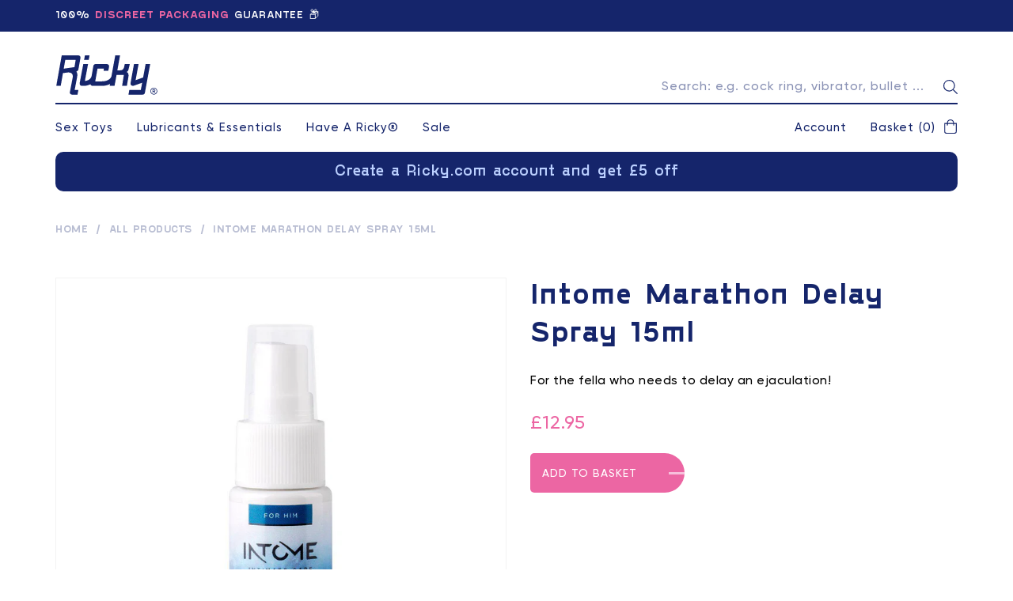

--- FILE ---
content_type: text/html; charset=utf-8
request_url: https://www.ricky.com/products/intome-marathon-delay-spray-15ml
body_size: 35207
content:
<!doctype html>
<html class="no-js" lang="en">
<head>
<!-- Global site tag (gtag.js) - Google Ads: 311912494 -->
<script async src="https://www.googletagmanager.com/gtag/js?id=AW-311912494"></script>
<script>
  window.dataLayer = window.dataLayer || [];
  function gtag(){dataLayer.push(arguments);}
  gtag('js', new Date());

  gtag('config', 'AW-311912494');
</script>

  
<meta name="facebook-domain-verification" content="p9gpo9afaafhnuzx17uvghep52tuyq" />
    <meta charset="utf-8" />
    <meta http-equiv="X-UA-Compatible" content="IE=edge" />
    <meta name="viewport" content="width=device-width, initial-scale=1, shrink-to-fit=no" />
    <link rel="canonical" href="https://www.ricky.com/products/intome-marathon-delay-spray-15ml" />

<!-- Facebook Pixel Code -->
<script>
!function(f,b,e,v,n,t,s)
{if(f.fbq)return;n=f.fbq=function(){n.callMethod?
n.callMethod.apply(n,arguments):n.queue.push(arguments)};
if(!f._fbq)f._fbq=n;n.push=n;n.loaded=!0;n.version='2.0';
n.queue=[];t=b.createElement(e);t.async=!0;
t.src=v;s=b.getElementsByTagName(e)[0];
s.parentNode.insertBefore(t,s)}(window, document,'script',
'https://connect.facebook.net/en_US/fbevents.js');
fbq('init', '2438516952958465');
fbq('track', 'PageView');
</script>
<noscript><img height="1" width="1" style="display:none"
src="https://www.facebook.com/tr?id=2438516952958465&ev=PageView&noscript=1"
/></noscript>
<!-- End Facebook Pixel Code --><title>Intome Marathon Delay Spray 15ml | Ricky®</title><meta name="description" content="Buy Intome Marathon Delay Spray 15ml at Ricky. Shop male erection creams and penis delay sprays for longer lasting sex and harder erections. #HaveaRicky" /><script>
        document.documentElement.className = document.documentElement.className.replace('no-js', 'js');
    </script>

    <script>
        var theme = {
            strings: {
                addToCart: "Add to Basket",
                soldOut: "Sold Out",
                unavailable: "Unavailable"
            },
            moneyFormat: "£{{amount}}"
        }
        
    </script>

    <link href="//www.ricky.com/cdn/shop/t/1/assets/theme-custom.scss?v=63328866276267305571697932742" rel="stylesheet" type="text/css" media="all" />
    <link href="//www.ricky.com/cdn/shop/t/1/assets/theme.css?v=23530863295630367071608649742" rel="stylesheet" type="text/css" media="all" />

    
<meta property="og:site_name" content="Ricky">
<meta property="og:url" content="https://www.ricky.com/products/intome-marathon-delay-spray-15ml">
<meta property="og:title" content="Intome Marathon Delay Spray 15ml">
<meta property="og:type" content="product">
<meta property="og:description" content="Buy Intome Marathon Delay Spray 15ml at Ricky. Shop male erection creams and penis delay sprays for longer lasting sex and harder erections. #HaveaRicky"><meta property="og:price:amount" content="12.95">
  <meta property="og:price:currency" content="GBP"><meta property="og:image" content="http://www.ricky.com/cdn/shop/products/Intome_Marathon_Delay_Spray_15ml_1_1200x1200.jpg?v=1638269888"><meta property="og:image" content="http://www.ricky.com/cdn/shop/products/Intome_Marathon_Delay_Spray_15ml_2_1200x1200.jpg?v=1638269892"><meta property="og:image" content="http://www.ricky.com/cdn/shop/products/Intome_Marathon_Delay_Spray_15ml_3_1200x1200.jpg?v=1638269895">
<meta property="og:image:secure_url" content="https://www.ricky.com/cdn/shop/products/Intome_Marathon_Delay_Spray_15ml_1_1200x1200.jpg?v=1638269888"><meta property="og:image:secure_url" content="https://www.ricky.com/cdn/shop/products/Intome_Marathon_Delay_Spray_15ml_2_1200x1200.jpg?v=1638269892"><meta property="og:image:secure_url" content="https://www.ricky.com/cdn/shop/products/Intome_Marathon_Delay_Spray_15ml_3_1200x1200.jpg?v=1638269895">
<meta name="twitter:site" content="@havearicky"><meta name="twitter:card" content="summary_large_image">
<meta name="twitter:title" content="Intome Marathon Delay Spray 15ml">
<meta name="twitter:description" content="Buy Intome Marathon Delay Spray 15ml at Ricky. Shop male erection creams and penis delay sprays for longer lasting sex and harder erections. #HaveaRicky">
    
<script type="application/ld+json">
{
  "@context": "http://schema.org/",
  "@type": "Product",
  "name": "Intome Marathon Delay Spray 15ml",
  "image": "https://www.ricky.com/cdn/shop/products/Intome_Marathon_Delay_Spray_15ml_1_small.jpg?v=1638269888",
  "description": "For the fella who needs to delay an ejaculation!   Penis delay spray to reduce sensitivity and delay your climax  Specially developed in the Netherlands Spray a small amount onto the penis before sexual intercourse Numbing effect...",
  "brand": {
    "@type": "Thing",
    "name": "Intome"
  },
  
  "mpn": "8719934001008",
  
  "sku": "INT-HIM-01",
  "offers": {
    "@type": "Offer",
    "priceCurrency": "GBP",
    "price": "12.95",
    "itemCondition": "http://schema.org/NewCondition",
    "availability":"http://schema.org/InStock",
    "url": "https://www.ricky.com/product/intome-marathon-delay-spray-15ml",
    "seller": {
      "@type": "Organization",
      "name": "Ricky"
    },
    
  	"priceValidUntil": "2026-02-01T15:11:48+0000"
  }}
</script>
<link rel="apple-touch-icon" sizes="57x57" href="//www.ricky.com/cdn/shop/files/favicon-2_57x.png?v=1642899865" />
    <link rel="apple-touch-icon" sizes="60x60" href="//www.ricky.com/cdn/shop/files/favicon-2_60x.png?v=1642899865" />
    <link rel="apple-touch-icon" sizes="72x72" href="//www.ricky.com/cdn/shop/files/favicon-2_73x.png?v=1642899865" />
    <link rel="apple-touch-icon" sizes="76x76" href="//www.ricky.com/cdn/shop/files/favicon-2_76x.png?v=1642899865" />
    <link rel="apple-touch-icon" sizes="114x114" href="//www.ricky.com/cdn/shop/files/favicon-2_114x.png?v=1642899865" />
    <link rel="apple-touch-icon" sizes="120x120" href="//www.ricky.com/cdn/shop/files/favicon-2_120x.png?v=1642899865" />
    <link rel="apple-touch-icon" sizes="144x144" href="//www.ricky.com/cdn/shop/files/favicon-2_144x.png?v=1642899865" />
    <link rel="apple-touch-icon" sizes="152x152" href="//www.ricky.com/cdn/shop/files/favicon-2_152x.png?v=1642899865" />
    <link rel="apple-touch-icon" sizes="180x180" href="//www.ricky.com/cdn/shop/files/favicon-2_180x.png?v=1642899865" />
    <link rel="icon" type="image/png" sizes="192x192"  href="//www.ricky.com/cdn/shop/files/favicon-2_192x.png?v=1642899865" />
    <link rel="icon" type="image/png" sizes="32x32" href="//www.ricky.com/cdn/shop/files/favicon-2_32x.png?v=1642899865" />
    <link rel="icon" type="image/png" sizes="96x96" href="//www.ricky.com/cdn/shop/files/favicon-2_96x.png?v=1642899865" />
    <link rel="icon" type="image/png" sizes="16x16" href="//www.ricky.com/cdn/shop/files/favicon-2_16x.png?v=1642899865" />
    <meta name="msapplication-TileColor" content="#ffffff" />
    <meta name="msapplication-TileImage" content="//www.ricky.com/cdn/shop/files/favicon-2_144x.png?v=1642899865" />
    <meta name="theme-color" content="#ffffff" /><meta name="google-site-verification" content="P3_NwU6Fuvkn-4RUoy180AtpApxwGtUP8XCOrgdze28" /><link rel="dns-prefetch" href="//www.google-analytics.com" />
    






  
      <!-- Google Tag Manager -->
      <script>(function(w,d,s,l,i){w[l]=w[l]||[];w[l].push({'gtm.start':
      new Date().getTime(),event:'gtm.js'});var f=d.getElementsByTagName(s)[0],
      j=d.createElement(s),dl=l!='dataLayer'?'&l='+l:'';j.async=true;j.src=
      'https://www.googletagmanager.com/gtm.js?id='+i+dl;f.parentNode.insertBefore(j,f);
      })(window,document,'script','dataLayer','GTM-WFHNBS6');</script>
      <!-- End Google Tag Manager -->
  




    










    <script>window.performance && window.performance.mark && window.performance.mark('shopify.content_for_header.start');</script><meta name="google-site-verification" content="vf8CGJAwBhIS_RS_Un_or7NDzcNLNT2I1lG3o5WJEOM">
<meta id="shopify-digital-wallet" name="shopify-digital-wallet" content="/24794955854/digital_wallets/dialog">
<meta name="shopify-checkout-api-token" content="265714176d922761af82a887396e7d47">
<meta id="in-context-paypal-metadata" data-shop-id="24794955854" data-venmo-supported="false" data-environment="production" data-locale="en_US" data-paypal-v4="true" data-currency="GBP">
<link rel="alternate" type="application/json+oembed" href="https://www.ricky.com/products/intome-marathon-delay-spray-15ml.oembed">
<script async="async" src="/checkouts/internal/preloads.js?locale=en-GB"></script>
<link rel="preconnect" href="https://shop.app" crossorigin="anonymous">
<script async="async" src="https://shop.app/checkouts/internal/preloads.js?locale=en-GB&shop_id=24794955854" crossorigin="anonymous"></script>
<script id="apple-pay-shop-capabilities" type="application/json">{"shopId":24794955854,"countryCode":"GB","currencyCode":"GBP","merchantCapabilities":["supports3DS"],"merchantId":"gid:\/\/shopify\/Shop\/24794955854","merchantName":"Ricky","requiredBillingContactFields":["postalAddress","email"],"requiredShippingContactFields":["postalAddress","email"],"shippingType":"shipping","supportedNetworks":["visa","maestro","masterCard","amex","discover","elo"],"total":{"type":"pending","label":"Ricky","amount":"1.00"},"shopifyPaymentsEnabled":true,"supportsSubscriptions":true}</script>
<script id="shopify-features" type="application/json">{"accessToken":"265714176d922761af82a887396e7d47","betas":["rich-media-storefront-analytics"],"domain":"www.ricky.com","predictiveSearch":true,"shopId":24794955854,"locale":"en"}</script>
<script>var Shopify = Shopify || {};
Shopify.shop = "ricky-rabbit.myshopify.com";
Shopify.locale = "en";
Shopify.currency = {"active":"GBP","rate":"1.0"};
Shopify.country = "GB";
Shopify.theme = {"name":"#10001 - Live","id":73870016590,"schema_name":"Ricky","schema_version":"1.0.0","theme_store_id":796,"role":"main"};
Shopify.theme.handle = "null";
Shopify.theme.style = {"id":null,"handle":null};
Shopify.cdnHost = "www.ricky.com/cdn";
Shopify.routes = Shopify.routes || {};
Shopify.routes.root = "/";</script>
<script type="module">!function(o){(o.Shopify=o.Shopify||{}).modules=!0}(window);</script>
<script>!function(o){function n(){var o=[];function n(){o.push(Array.prototype.slice.apply(arguments))}return n.q=o,n}var t=o.Shopify=o.Shopify||{};t.loadFeatures=n(),t.autoloadFeatures=n()}(window);</script>
<script>
  window.ShopifyPay = window.ShopifyPay || {};
  window.ShopifyPay.apiHost = "shop.app\/pay";
  window.ShopifyPay.redirectState = null;
</script>
<script id="shop-js-analytics" type="application/json">{"pageType":"product"}</script>
<script defer="defer" async type="module" src="//www.ricky.com/cdn/shopifycloud/shop-js/modules/v2/client.init-shop-cart-sync_BN7fPSNr.en.esm.js"></script>
<script defer="defer" async type="module" src="//www.ricky.com/cdn/shopifycloud/shop-js/modules/v2/chunk.common_Cbph3Kss.esm.js"></script>
<script defer="defer" async type="module" src="//www.ricky.com/cdn/shopifycloud/shop-js/modules/v2/chunk.modal_DKumMAJ1.esm.js"></script>
<script type="module">
  await import("//www.ricky.com/cdn/shopifycloud/shop-js/modules/v2/client.init-shop-cart-sync_BN7fPSNr.en.esm.js");
await import("//www.ricky.com/cdn/shopifycloud/shop-js/modules/v2/chunk.common_Cbph3Kss.esm.js");
await import("//www.ricky.com/cdn/shopifycloud/shop-js/modules/v2/chunk.modal_DKumMAJ1.esm.js");

  window.Shopify.SignInWithShop?.initShopCartSync?.({"fedCMEnabled":true,"windoidEnabled":true});

</script>
<script>
  window.Shopify = window.Shopify || {};
  if (!window.Shopify.featureAssets) window.Shopify.featureAssets = {};
  window.Shopify.featureAssets['shop-js'] = {"shop-cart-sync":["modules/v2/client.shop-cart-sync_CJVUk8Jm.en.esm.js","modules/v2/chunk.common_Cbph3Kss.esm.js","modules/v2/chunk.modal_DKumMAJ1.esm.js"],"init-fed-cm":["modules/v2/client.init-fed-cm_7Fvt41F4.en.esm.js","modules/v2/chunk.common_Cbph3Kss.esm.js","modules/v2/chunk.modal_DKumMAJ1.esm.js"],"init-shop-email-lookup-coordinator":["modules/v2/client.init-shop-email-lookup-coordinator_Cc088_bR.en.esm.js","modules/v2/chunk.common_Cbph3Kss.esm.js","modules/v2/chunk.modal_DKumMAJ1.esm.js"],"init-windoid":["modules/v2/client.init-windoid_hPopwJRj.en.esm.js","modules/v2/chunk.common_Cbph3Kss.esm.js","modules/v2/chunk.modal_DKumMAJ1.esm.js"],"shop-button":["modules/v2/client.shop-button_B0jaPSNF.en.esm.js","modules/v2/chunk.common_Cbph3Kss.esm.js","modules/v2/chunk.modal_DKumMAJ1.esm.js"],"shop-cash-offers":["modules/v2/client.shop-cash-offers_DPIskqss.en.esm.js","modules/v2/chunk.common_Cbph3Kss.esm.js","modules/v2/chunk.modal_DKumMAJ1.esm.js"],"shop-toast-manager":["modules/v2/client.shop-toast-manager_CK7RT69O.en.esm.js","modules/v2/chunk.common_Cbph3Kss.esm.js","modules/v2/chunk.modal_DKumMAJ1.esm.js"],"init-shop-cart-sync":["modules/v2/client.init-shop-cart-sync_BN7fPSNr.en.esm.js","modules/v2/chunk.common_Cbph3Kss.esm.js","modules/v2/chunk.modal_DKumMAJ1.esm.js"],"init-customer-accounts-sign-up":["modules/v2/client.init-customer-accounts-sign-up_CfPf4CXf.en.esm.js","modules/v2/client.shop-login-button_DeIztwXF.en.esm.js","modules/v2/chunk.common_Cbph3Kss.esm.js","modules/v2/chunk.modal_DKumMAJ1.esm.js"],"pay-button":["modules/v2/client.pay-button_CgIwFSYN.en.esm.js","modules/v2/chunk.common_Cbph3Kss.esm.js","modules/v2/chunk.modal_DKumMAJ1.esm.js"],"init-customer-accounts":["modules/v2/client.init-customer-accounts_DQ3x16JI.en.esm.js","modules/v2/client.shop-login-button_DeIztwXF.en.esm.js","modules/v2/chunk.common_Cbph3Kss.esm.js","modules/v2/chunk.modal_DKumMAJ1.esm.js"],"avatar":["modules/v2/client.avatar_BTnouDA3.en.esm.js"],"init-shop-for-new-customer-accounts":["modules/v2/client.init-shop-for-new-customer-accounts_CsZy_esa.en.esm.js","modules/v2/client.shop-login-button_DeIztwXF.en.esm.js","modules/v2/chunk.common_Cbph3Kss.esm.js","modules/v2/chunk.modal_DKumMAJ1.esm.js"],"shop-follow-button":["modules/v2/client.shop-follow-button_BRMJjgGd.en.esm.js","modules/v2/chunk.common_Cbph3Kss.esm.js","modules/v2/chunk.modal_DKumMAJ1.esm.js"],"checkout-modal":["modules/v2/client.checkout-modal_B9Drz_yf.en.esm.js","modules/v2/chunk.common_Cbph3Kss.esm.js","modules/v2/chunk.modal_DKumMAJ1.esm.js"],"shop-login-button":["modules/v2/client.shop-login-button_DeIztwXF.en.esm.js","modules/v2/chunk.common_Cbph3Kss.esm.js","modules/v2/chunk.modal_DKumMAJ1.esm.js"],"lead-capture":["modules/v2/client.lead-capture_DXYzFM3R.en.esm.js","modules/v2/chunk.common_Cbph3Kss.esm.js","modules/v2/chunk.modal_DKumMAJ1.esm.js"],"shop-login":["modules/v2/client.shop-login_CA5pJqmO.en.esm.js","modules/v2/chunk.common_Cbph3Kss.esm.js","modules/v2/chunk.modal_DKumMAJ1.esm.js"],"payment-terms":["modules/v2/client.payment-terms_BxzfvcZJ.en.esm.js","modules/v2/chunk.common_Cbph3Kss.esm.js","modules/v2/chunk.modal_DKumMAJ1.esm.js"]};
</script>
<script>(function() {
  var isLoaded = false;
  function asyncLoad() {
    if (isLoaded) return;
    isLoaded = true;
    var urls = ["https:\/\/chimpstatic.com\/mcjs-connected\/js\/users\/8778753342b4caf7ac088d3e7\/949e9798a0a8f9a13e817517d.js?shop=ricky-rabbit.myshopify.com","https:\/\/js.smile.io\/v1\/smile-shopify.js?shop=ricky-rabbit.myshopify.com","https:\/\/dr4qe3ddw9y32.cloudfront.net\/awin-shopify-integration-code.js?aid=21633\u0026v=shopifyApp_5.1.2\u0026ts=1739951787518\u0026shop=ricky-rabbit.myshopify.com","https:\/\/s3.amazonaws.com\/pixelpop\/usercontent\/scripts\/a7eaacb0-6755-4f96-a4e4-cff9be4fa981\/pixelpop.js?shop=ricky-rabbit.myshopify.com","https:\/\/cdn.rebuyengine.com\/onsite\/js\/rebuy.js?shop=ricky-rabbit.myshopify.com"];
    for (var i = 0; i < urls.length; i++) {
      var s = document.createElement('script');
      s.type = 'text/javascript';
      s.async = true;
      s.src = urls[i];
      var x = document.getElementsByTagName('script')[0];
      x.parentNode.insertBefore(s, x);
    }
  };
  if(window.attachEvent) {
    window.attachEvent('onload', asyncLoad);
  } else {
    window.addEventListener('load', asyncLoad, false);
  }
})();</script>
<script id="__st">var __st={"a":24794955854,"offset":0,"reqid":"0d2005e1-9405-4cfd-9d22-06ba2467e3ef-1769958708","pageurl":"www.ricky.com\/products\/intome-marathon-delay-spray-15ml","u":"3d9db9e24b76","p":"product","rtyp":"product","rid":4396958875726};</script>
<script>window.ShopifyPaypalV4VisibilityTracking = true;</script>
<script id="captcha-bootstrap">!function(){'use strict';const t='contact',e='account',n='new_comment',o=[[t,t],['blogs',n],['comments',n],[t,'customer']],c=[[e,'customer_login'],[e,'guest_login'],[e,'recover_customer_password'],[e,'create_customer']],r=t=>t.map((([t,e])=>`form[action*='/${t}']:not([data-nocaptcha='true']) input[name='form_type'][value='${e}']`)).join(','),a=t=>()=>t?[...document.querySelectorAll(t)].map((t=>t.form)):[];function s(){const t=[...o],e=r(t);return a(e)}const i='password',u='form_key',d=['recaptcha-v3-token','g-recaptcha-response','h-captcha-response',i],f=()=>{try{return window.sessionStorage}catch{return}},m='__shopify_v',_=t=>t.elements[u];function p(t,e,n=!1){try{const o=window.sessionStorage,c=JSON.parse(o.getItem(e)),{data:r}=function(t){const{data:e,action:n}=t;return t[m]||n?{data:e,action:n}:{data:t,action:n}}(c);for(const[e,n]of Object.entries(r))t.elements[e]&&(t.elements[e].value=n);n&&o.removeItem(e)}catch(o){console.error('form repopulation failed',{error:o})}}const l='form_type',E='cptcha';function T(t){t.dataset[E]=!0}const w=window,h=w.document,L='Shopify',v='ce_forms',y='captcha';let A=!1;((t,e)=>{const n=(g='f06e6c50-85a8-45c8-87d0-21a2b65856fe',I='https://cdn.shopify.com/shopifycloud/storefront-forms-hcaptcha/ce_storefront_forms_captcha_hcaptcha.v1.5.2.iife.js',D={infoText:'Protected by hCaptcha',privacyText:'Privacy',termsText:'Terms'},(t,e,n)=>{const o=w[L][v],c=o.bindForm;if(c)return c(t,g,e,D).then(n);var r;o.q.push([[t,g,e,D],n]),r=I,A||(h.body.append(Object.assign(h.createElement('script'),{id:'captcha-provider',async:!0,src:r})),A=!0)});var g,I,D;w[L]=w[L]||{},w[L][v]=w[L][v]||{},w[L][v].q=[],w[L][y]=w[L][y]||{},w[L][y].protect=function(t,e){n(t,void 0,e),T(t)},Object.freeze(w[L][y]),function(t,e,n,w,h,L){const[v,y,A,g]=function(t,e,n){const i=e?o:[],u=t?c:[],d=[...i,...u],f=r(d),m=r(i),_=r(d.filter((([t,e])=>n.includes(e))));return[a(f),a(m),a(_),s()]}(w,h,L),I=t=>{const e=t.target;return e instanceof HTMLFormElement?e:e&&e.form},D=t=>v().includes(t);t.addEventListener('submit',(t=>{const e=I(t);if(!e)return;const n=D(e)&&!e.dataset.hcaptchaBound&&!e.dataset.recaptchaBound,o=_(e),c=g().includes(e)&&(!o||!o.value);(n||c)&&t.preventDefault(),c&&!n&&(function(t){try{if(!f())return;!function(t){const e=f();if(!e)return;const n=_(t);if(!n)return;const o=n.value;o&&e.removeItem(o)}(t);const e=Array.from(Array(32),(()=>Math.random().toString(36)[2])).join('');!function(t,e){_(t)||t.append(Object.assign(document.createElement('input'),{type:'hidden',name:u})),t.elements[u].value=e}(t,e),function(t,e){const n=f();if(!n)return;const o=[...t.querySelectorAll(`input[type='${i}']`)].map((({name:t})=>t)),c=[...d,...o],r={};for(const[a,s]of new FormData(t).entries())c.includes(a)||(r[a]=s);n.setItem(e,JSON.stringify({[m]:1,action:t.action,data:r}))}(t,e)}catch(e){console.error('failed to persist form',e)}}(e),e.submit())}));const S=(t,e)=>{t&&!t.dataset[E]&&(n(t,e.some((e=>e===t))),T(t))};for(const o of['focusin','change'])t.addEventListener(o,(t=>{const e=I(t);D(e)&&S(e,y())}));const B=e.get('form_key'),M=e.get(l),P=B&&M;t.addEventListener('DOMContentLoaded',(()=>{const t=y();if(P)for(const e of t)e.elements[l].value===M&&p(e,B);[...new Set([...A(),...v().filter((t=>'true'===t.dataset.shopifyCaptcha))])].forEach((e=>S(e,t)))}))}(h,new URLSearchParams(w.location.search),n,t,e,['guest_login'])})(!0,!0)}();</script>
<script integrity="sha256-4kQ18oKyAcykRKYeNunJcIwy7WH5gtpwJnB7kiuLZ1E=" data-source-attribution="shopify.loadfeatures" defer="defer" src="//www.ricky.com/cdn/shopifycloud/storefront/assets/storefront/load_feature-a0a9edcb.js" crossorigin="anonymous"></script>
<script crossorigin="anonymous" defer="defer" src="//www.ricky.com/cdn/shopifycloud/storefront/assets/shopify_pay/storefront-65b4c6d7.js?v=20250812"></script>
<script data-source-attribution="shopify.dynamic_checkout.dynamic.init">var Shopify=Shopify||{};Shopify.PaymentButton=Shopify.PaymentButton||{isStorefrontPortableWallets:!0,init:function(){window.Shopify.PaymentButton.init=function(){};var t=document.createElement("script");t.src="https://www.ricky.com/cdn/shopifycloud/portable-wallets/latest/portable-wallets.en.js",t.type="module",document.head.appendChild(t)}};
</script>
<script data-source-attribution="shopify.dynamic_checkout.buyer_consent">
  function portableWalletsHideBuyerConsent(e){var t=document.getElementById("shopify-buyer-consent"),n=document.getElementById("shopify-subscription-policy-button");t&&n&&(t.classList.add("hidden"),t.setAttribute("aria-hidden","true"),n.removeEventListener("click",e))}function portableWalletsShowBuyerConsent(e){var t=document.getElementById("shopify-buyer-consent"),n=document.getElementById("shopify-subscription-policy-button");t&&n&&(t.classList.remove("hidden"),t.removeAttribute("aria-hidden"),n.addEventListener("click",e))}window.Shopify?.PaymentButton&&(window.Shopify.PaymentButton.hideBuyerConsent=portableWalletsHideBuyerConsent,window.Shopify.PaymentButton.showBuyerConsent=portableWalletsShowBuyerConsent);
</script>
<script data-source-attribution="shopify.dynamic_checkout.cart.bootstrap">document.addEventListener("DOMContentLoaded",(function(){function t(){return document.querySelector("shopify-accelerated-checkout-cart, shopify-accelerated-checkout")}if(t())Shopify.PaymentButton.init();else{new MutationObserver((function(e,n){t()&&(Shopify.PaymentButton.init(),n.disconnect())})).observe(document.body,{childList:!0,subtree:!0})}}));
</script>
<link id="shopify-accelerated-checkout-styles" rel="stylesheet" media="screen" href="https://www.ricky.com/cdn/shopifycloud/portable-wallets/latest/accelerated-checkout-backwards-compat.css" crossorigin="anonymous">
<style id="shopify-accelerated-checkout-cart">
        #shopify-buyer-consent {
  margin-top: 1em;
  display: inline-block;
  width: 100%;
}

#shopify-buyer-consent.hidden {
  display: none;
}

#shopify-subscription-policy-button {
  background: none;
  border: none;
  padding: 0;
  text-decoration: underline;
  font-size: inherit;
  cursor: pointer;
}

#shopify-subscription-policy-button::before {
  box-shadow: none;
}

      </style>
<script id="sections-script" data-sections="cookie-banner" defer="defer" src="//www.ricky.com/cdn/shop/t/1/compiled_assets/scripts.js?v=50385"></script>
<script>window.performance && window.performance.mark && window.performance.mark('shopify.content_for_header.end');</script>


<script>
              if (typeof BSS_PL == 'undefined') {
                  var BSS_PL = {};
              }
              BSS_PL.customerTags = 'null'
              BSS_PL.configData = [];
              BSS_PL.storeId = 3756;
              BSS_PL.currentPlan = "false";
              </script>
                              
  
  <!-- Hotjar Tracking Code for www.ricky.com -->
<script>
    (function(h,o,t,j,a,r){
        h.hj=h.hj||function(){(h.hj.q=h.hj.q||[]).push(arguments)};
        h._hjSettings={hjid:2563821,hjsv:6};
        a=o.getElementsByTagName('head')[0];
        r=o.createElement('script');r.async=1;
        r.src=t+h._hjSettings.hjid+j+h._hjSettings.hjsv;
        a.appendChild(r);
    })(window,document,'https://static.hotjar.com/c/hotjar-','.js?sv=');
</script>



            <!-- giftbox-script -->
            <script src="//www.ricky.com/cdn/shop/t/1/assets/giftbox-config.js?v=111603181540343972631673840985" type="text/javascript"></script>
            <!-- / giftbox-script -->
            

<link href="https://monorail-edge.shopifysvc.com" rel="dns-prefetch">
<script>(function(){if ("sendBeacon" in navigator && "performance" in window) {try {var session_token_from_headers = performance.getEntriesByType('navigation')[0].serverTiming.find(x => x.name == '_s').description;} catch {var session_token_from_headers = undefined;}var session_cookie_matches = document.cookie.match(/_shopify_s=([^;]*)/);var session_token_from_cookie = session_cookie_matches && session_cookie_matches.length === 2 ? session_cookie_matches[1] : "";var session_token = session_token_from_headers || session_token_from_cookie || "";function handle_abandonment_event(e) {var entries = performance.getEntries().filter(function(entry) {return /monorail-edge.shopifysvc.com/.test(entry.name);});if (!window.abandonment_tracked && entries.length === 0) {window.abandonment_tracked = true;var currentMs = Date.now();var navigation_start = performance.timing.navigationStart;var payload = {shop_id: 24794955854,url: window.location.href,navigation_start,duration: currentMs - navigation_start,session_token,page_type: "product"};window.navigator.sendBeacon("https://monorail-edge.shopifysvc.com/v1/produce", JSON.stringify({schema_id: "online_store_buyer_site_abandonment/1.1",payload: payload,metadata: {event_created_at_ms: currentMs,event_sent_at_ms: currentMs}}));}}window.addEventListener('pagehide', handle_abandonment_event);}}());</script>
<script id="web-pixels-manager-setup">(function e(e,d,r,n,o){if(void 0===o&&(o={}),!Boolean(null===(a=null===(i=window.Shopify)||void 0===i?void 0:i.analytics)||void 0===a?void 0:a.replayQueue)){var i,a;window.Shopify=window.Shopify||{};var t=window.Shopify;t.analytics=t.analytics||{};var s=t.analytics;s.replayQueue=[],s.publish=function(e,d,r){return s.replayQueue.push([e,d,r]),!0};try{self.performance.mark("wpm:start")}catch(e){}var l=function(){var e={modern:/Edge?\/(1{2}[4-9]|1[2-9]\d|[2-9]\d{2}|\d{4,})\.\d+(\.\d+|)|Firefox\/(1{2}[4-9]|1[2-9]\d|[2-9]\d{2}|\d{4,})\.\d+(\.\d+|)|Chrom(ium|e)\/(9{2}|\d{3,})\.\d+(\.\d+|)|(Maci|X1{2}).+ Version\/(15\.\d+|(1[6-9]|[2-9]\d|\d{3,})\.\d+)([,.]\d+|)( \(\w+\)|)( Mobile\/\w+|) Safari\/|Chrome.+OPR\/(9{2}|\d{3,})\.\d+\.\d+|(CPU[ +]OS|iPhone[ +]OS|CPU[ +]iPhone|CPU IPhone OS|CPU iPad OS)[ +]+(15[._]\d+|(1[6-9]|[2-9]\d|\d{3,})[._]\d+)([._]\d+|)|Android:?[ /-](13[3-9]|1[4-9]\d|[2-9]\d{2}|\d{4,})(\.\d+|)(\.\d+|)|Android.+Firefox\/(13[5-9]|1[4-9]\d|[2-9]\d{2}|\d{4,})\.\d+(\.\d+|)|Android.+Chrom(ium|e)\/(13[3-9]|1[4-9]\d|[2-9]\d{2}|\d{4,})\.\d+(\.\d+|)|SamsungBrowser\/([2-9]\d|\d{3,})\.\d+/,legacy:/Edge?\/(1[6-9]|[2-9]\d|\d{3,})\.\d+(\.\d+|)|Firefox\/(5[4-9]|[6-9]\d|\d{3,})\.\d+(\.\d+|)|Chrom(ium|e)\/(5[1-9]|[6-9]\d|\d{3,})\.\d+(\.\d+|)([\d.]+$|.*Safari\/(?![\d.]+ Edge\/[\d.]+$))|(Maci|X1{2}).+ Version\/(10\.\d+|(1[1-9]|[2-9]\d|\d{3,})\.\d+)([,.]\d+|)( \(\w+\)|)( Mobile\/\w+|) Safari\/|Chrome.+OPR\/(3[89]|[4-9]\d|\d{3,})\.\d+\.\d+|(CPU[ +]OS|iPhone[ +]OS|CPU[ +]iPhone|CPU IPhone OS|CPU iPad OS)[ +]+(10[._]\d+|(1[1-9]|[2-9]\d|\d{3,})[._]\d+)([._]\d+|)|Android:?[ /-](13[3-9]|1[4-9]\d|[2-9]\d{2}|\d{4,})(\.\d+|)(\.\d+|)|Mobile Safari.+OPR\/([89]\d|\d{3,})\.\d+\.\d+|Android.+Firefox\/(13[5-9]|1[4-9]\d|[2-9]\d{2}|\d{4,})\.\d+(\.\d+|)|Android.+Chrom(ium|e)\/(13[3-9]|1[4-9]\d|[2-9]\d{2}|\d{4,})\.\d+(\.\d+|)|Android.+(UC? ?Browser|UCWEB|U3)[ /]?(15\.([5-9]|\d{2,})|(1[6-9]|[2-9]\d|\d{3,})\.\d+)\.\d+|SamsungBrowser\/(5\.\d+|([6-9]|\d{2,})\.\d+)|Android.+MQ{2}Browser\/(14(\.(9|\d{2,})|)|(1[5-9]|[2-9]\d|\d{3,})(\.\d+|))(\.\d+|)|K[Aa][Ii]OS\/(3\.\d+|([4-9]|\d{2,})\.\d+)(\.\d+|)/},d=e.modern,r=e.legacy,n=navigator.userAgent;return n.match(d)?"modern":n.match(r)?"legacy":"unknown"}(),u="modern"===l?"modern":"legacy",c=(null!=n?n:{modern:"",legacy:""})[u],f=function(e){return[e.baseUrl,"/wpm","/b",e.hashVersion,"modern"===e.buildTarget?"m":"l",".js"].join("")}({baseUrl:d,hashVersion:r,buildTarget:u}),m=function(e){var d=e.version,r=e.bundleTarget,n=e.surface,o=e.pageUrl,i=e.monorailEndpoint;return{emit:function(e){var a=e.status,t=e.errorMsg,s=(new Date).getTime(),l=JSON.stringify({metadata:{event_sent_at_ms:s},events:[{schema_id:"web_pixels_manager_load/3.1",payload:{version:d,bundle_target:r,page_url:o,status:a,surface:n,error_msg:t},metadata:{event_created_at_ms:s}}]});if(!i)return console&&console.warn&&console.warn("[Web Pixels Manager] No Monorail endpoint provided, skipping logging."),!1;try{return self.navigator.sendBeacon.bind(self.navigator)(i,l)}catch(e){}var u=new XMLHttpRequest;try{return u.open("POST",i,!0),u.setRequestHeader("Content-Type","text/plain"),u.send(l),!0}catch(e){return console&&console.warn&&console.warn("[Web Pixels Manager] Got an unhandled error while logging to Monorail."),!1}}}}({version:r,bundleTarget:l,surface:e.surface,pageUrl:self.location.href,monorailEndpoint:e.monorailEndpoint});try{o.browserTarget=l,function(e){var d=e.src,r=e.async,n=void 0===r||r,o=e.onload,i=e.onerror,a=e.sri,t=e.scriptDataAttributes,s=void 0===t?{}:t,l=document.createElement("script"),u=document.querySelector("head"),c=document.querySelector("body");if(l.async=n,l.src=d,a&&(l.integrity=a,l.crossOrigin="anonymous"),s)for(var f in s)if(Object.prototype.hasOwnProperty.call(s,f))try{l.dataset[f]=s[f]}catch(e){}if(o&&l.addEventListener("load",o),i&&l.addEventListener("error",i),u)u.appendChild(l);else{if(!c)throw new Error("Did not find a head or body element to append the script");c.appendChild(l)}}({src:f,async:!0,onload:function(){if(!function(){var e,d;return Boolean(null===(d=null===(e=window.Shopify)||void 0===e?void 0:e.analytics)||void 0===d?void 0:d.initialized)}()){var d=window.webPixelsManager.init(e)||void 0;if(d){var r=window.Shopify.analytics;r.replayQueue.forEach((function(e){var r=e[0],n=e[1],o=e[2];d.publishCustomEvent(r,n,o)})),r.replayQueue=[],r.publish=d.publishCustomEvent,r.visitor=d.visitor,r.initialized=!0}}},onerror:function(){return m.emit({status:"failed",errorMsg:"".concat(f," has failed to load")})},sri:function(e){var d=/^sha384-[A-Za-z0-9+/=]+$/;return"string"==typeof e&&d.test(e)}(c)?c:"",scriptDataAttributes:o}),m.emit({status:"loading"})}catch(e){m.emit({status:"failed",errorMsg:(null==e?void 0:e.message)||"Unknown error"})}}})({shopId: 24794955854,storefrontBaseUrl: "https://www.ricky.com",extensionsBaseUrl: "https://extensions.shopifycdn.com/cdn/shopifycloud/web-pixels-manager",monorailEndpoint: "https://monorail-edge.shopifysvc.com/unstable/produce_batch",surface: "storefront-renderer",enabledBetaFlags: ["2dca8a86"],webPixelsConfigList: [{"id":"1447657858","configuration":"{\"advertiserId\":\"21633\",\"shopDomain\":\"ricky-rabbit.myshopify.com\",\"appVersion\":\"shopifyApp_5.1.2\"}","eventPayloadVersion":"v1","runtimeContext":"STRICT","scriptVersion":"1a9b197b9c069133fae8fa2fc7a957a6","type":"APP","apiClientId":2887701,"privacyPurposes":["ANALYTICS","MARKETING"],"dataSharingAdjustments":{"protectedCustomerApprovalScopes":["read_customer_personal_data"]}},{"id":"465600730","configuration":"{\"config\":\"{\\\"pixel_id\\\":\\\"AW-311912494\\\",\\\"target_country\\\":\\\"GB\\\",\\\"gtag_events\\\":[{\\\"type\\\":\\\"search\\\",\\\"action_label\\\":\\\"AW-311912494\\\/AeHgCPmY6-4CEK7Q3ZQB\\\"},{\\\"type\\\":\\\"begin_checkout\\\",\\\"action_label\\\":\\\"AW-311912494\\\/uO1PCPaY6-4CEK7Q3ZQB\\\"},{\\\"type\\\":\\\"view_item\\\",\\\"action_label\\\":[\\\"AW-311912494\\\/9E8mCPCY6-4CEK7Q3ZQB\\\",\\\"MC-LTEGFVG42C\\\"]},{\\\"type\\\":\\\"purchase\\\",\\\"action_label\\\":[\\\"AW-311912494\\\/DlK4CKqX6-4CEK7Q3ZQB\\\",\\\"MC-LTEGFVG42C\\\"]},{\\\"type\\\":\\\"page_view\\\",\\\"action_label\\\":[\\\"AW-311912494\\\/Kl8lCKeX6-4CEK7Q3ZQB\\\",\\\"MC-LTEGFVG42C\\\"]},{\\\"type\\\":\\\"add_payment_info\\\",\\\"action_label\\\":\\\"AW-311912494\\\/b1PKCPyY6-4CEK7Q3ZQB\\\"},{\\\"type\\\":\\\"add_to_cart\\\",\\\"action_label\\\":\\\"AW-311912494\\\/EiyECPOY6-4CEK7Q3ZQB\\\"}],\\\"enable_monitoring_mode\\\":false}\"}","eventPayloadVersion":"v1","runtimeContext":"OPEN","scriptVersion":"b2a88bafab3e21179ed38636efcd8a93","type":"APP","apiClientId":1780363,"privacyPurposes":[],"dataSharingAdjustments":{"protectedCustomerApprovalScopes":["read_customer_address","read_customer_email","read_customer_name","read_customer_personal_data","read_customer_phone"]}},{"id":"shopify-app-pixel","configuration":"{}","eventPayloadVersion":"v1","runtimeContext":"STRICT","scriptVersion":"0450","apiClientId":"shopify-pixel","type":"APP","privacyPurposes":["ANALYTICS","MARKETING"]},{"id":"shopify-custom-pixel","eventPayloadVersion":"v1","runtimeContext":"LAX","scriptVersion":"0450","apiClientId":"shopify-pixel","type":"CUSTOM","privacyPurposes":["ANALYTICS","MARKETING"]}],isMerchantRequest: false,initData: {"shop":{"name":"Ricky","paymentSettings":{"currencyCode":"GBP"},"myshopifyDomain":"ricky-rabbit.myshopify.com","countryCode":"GB","storefrontUrl":"https:\/\/www.ricky.com"},"customer":null,"cart":null,"checkout":null,"productVariants":[{"price":{"amount":12.95,"currencyCode":"GBP"},"product":{"title":"Intome Marathon Delay Spray 15ml","vendor":"Intome","id":"4396958875726","untranslatedTitle":"Intome Marathon Delay Spray 15ml","url":"\/products\/intome-marathon-delay-spray-15ml","type":"Orgasm Delays"},"id":"31351114334286","image":{"src":"\/\/www.ricky.com\/cdn\/shop\/products\/Intome_Marathon_Delay_Spray_15ml_1.jpg?v=1638269888"},"sku":"INT-HIM-01","title":"Default Title","untranslatedTitle":"Default Title"}],"purchasingCompany":null},},"https://www.ricky.com/cdn","1d2a099fw23dfb22ep557258f5m7a2edbae",{"modern":"","legacy":""},{"shopId":"24794955854","storefrontBaseUrl":"https:\/\/www.ricky.com","extensionBaseUrl":"https:\/\/extensions.shopifycdn.com\/cdn\/shopifycloud\/web-pixels-manager","surface":"storefront-renderer","enabledBetaFlags":"[\"2dca8a86\"]","isMerchantRequest":"false","hashVersion":"1d2a099fw23dfb22ep557258f5m7a2edbae","publish":"custom","events":"[[\"page_viewed\",{}],[\"product_viewed\",{\"productVariant\":{\"price\":{\"amount\":12.95,\"currencyCode\":\"GBP\"},\"product\":{\"title\":\"Intome Marathon Delay Spray 15ml\",\"vendor\":\"Intome\",\"id\":\"4396958875726\",\"untranslatedTitle\":\"Intome Marathon Delay Spray 15ml\",\"url\":\"\/products\/intome-marathon-delay-spray-15ml\",\"type\":\"Orgasm Delays\"},\"id\":\"31351114334286\",\"image\":{\"src\":\"\/\/www.ricky.com\/cdn\/shop\/products\/Intome_Marathon_Delay_Spray_15ml_1.jpg?v=1638269888\"},\"sku\":\"INT-HIM-01\",\"title\":\"Default Title\",\"untranslatedTitle\":\"Default Title\"}}]]"});</script><script>
  window.ShopifyAnalytics = window.ShopifyAnalytics || {};
  window.ShopifyAnalytics.meta = window.ShopifyAnalytics.meta || {};
  window.ShopifyAnalytics.meta.currency = 'GBP';
  var meta = {"product":{"id":4396958875726,"gid":"gid:\/\/shopify\/Product\/4396958875726","vendor":"Intome","type":"Orgasm Delays","handle":"intome-marathon-delay-spray-15ml","variants":[{"id":31351114334286,"price":1295,"name":"Intome Marathon Delay Spray 15ml","public_title":null,"sku":"INT-HIM-01"}],"remote":false},"page":{"pageType":"product","resourceType":"product","resourceId":4396958875726,"requestId":"0d2005e1-9405-4cfd-9d22-06ba2467e3ef-1769958708"}};
  for (var attr in meta) {
    window.ShopifyAnalytics.meta[attr] = meta[attr];
  }
</script>
<script class="analytics">
  (function () {
    var customDocumentWrite = function(content) {
      var jquery = null;

      if (window.jQuery) {
        jquery = window.jQuery;
      } else if (window.Checkout && window.Checkout.$) {
        jquery = window.Checkout.$;
      }

      if (jquery) {
        jquery('body').append(content);
      }
    };

    var hasLoggedConversion = function(token) {
      if (token) {
        return document.cookie.indexOf('loggedConversion=' + token) !== -1;
      }
      return false;
    }

    var setCookieIfConversion = function(token) {
      if (token) {
        var twoMonthsFromNow = new Date(Date.now());
        twoMonthsFromNow.setMonth(twoMonthsFromNow.getMonth() + 2);

        document.cookie = 'loggedConversion=' + token + '; expires=' + twoMonthsFromNow;
      }
    }

    var trekkie = window.ShopifyAnalytics.lib = window.trekkie = window.trekkie || [];
    if (trekkie.integrations) {
      return;
    }
    trekkie.methods = [
      'identify',
      'page',
      'ready',
      'track',
      'trackForm',
      'trackLink'
    ];
    trekkie.factory = function(method) {
      return function() {
        var args = Array.prototype.slice.call(arguments);
        args.unshift(method);
        trekkie.push(args);
        return trekkie;
      };
    };
    for (var i = 0; i < trekkie.methods.length; i++) {
      var key = trekkie.methods[i];
      trekkie[key] = trekkie.factory(key);
    }
    trekkie.load = function(config) {
      trekkie.config = config || {};
      trekkie.config.initialDocumentCookie = document.cookie;
      var first = document.getElementsByTagName('script')[0];
      var script = document.createElement('script');
      script.type = 'text/javascript';
      script.onerror = function(e) {
        var scriptFallback = document.createElement('script');
        scriptFallback.type = 'text/javascript';
        scriptFallback.onerror = function(error) {
                var Monorail = {
      produce: function produce(monorailDomain, schemaId, payload) {
        var currentMs = new Date().getTime();
        var event = {
          schema_id: schemaId,
          payload: payload,
          metadata: {
            event_created_at_ms: currentMs,
            event_sent_at_ms: currentMs
          }
        };
        return Monorail.sendRequest("https://" + monorailDomain + "/v1/produce", JSON.stringify(event));
      },
      sendRequest: function sendRequest(endpointUrl, payload) {
        // Try the sendBeacon API
        if (window && window.navigator && typeof window.navigator.sendBeacon === 'function' && typeof window.Blob === 'function' && !Monorail.isIos12()) {
          var blobData = new window.Blob([payload], {
            type: 'text/plain'
          });

          if (window.navigator.sendBeacon(endpointUrl, blobData)) {
            return true;
          } // sendBeacon was not successful

        } // XHR beacon

        var xhr = new XMLHttpRequest();

        try {
          xhr.open('POST', endpointUrl);
          xhr.setRequestHeader('Content-Type', 'text/plain');
          xhr.send(payload);
        } catch (e) {
          console.log(e);
        }

        return false;
      },
      isIos12: function isIos12() {
        return window.navigator.userAgent.lastIndexOf('iPhone; CPU iPhone OS 12_') !== -1 || window.navigator.userAgent.lastIndexOf('iPad; CPU OS 12_') !== -1;
      }
    };
    Monorail.produce('monorail-edge.shopifysvc.com',
      'trekkie_storefront_load_errors/1.1',
      {shop_id: 24794955854,
      theme_id: 73870016590,
      app_name: "storefront",
      context_url: window.location.href,
      source_url: "//www.ricky.com/cdn/s/trekkie.storefront.c59ea00e0474b293ae6629561379568a2d7c4bba.min.js"});

        };
        scriptFallback.async = true;
        scriptFallback.src = '//www.ricky.com/cdn/s/trekkie.storefront.c59ea00e0474b293ae6629561379568a2d7c4bba.min.js';
        first.parentNode.insertBefore(scriptFallback, first);
      };
      script.async = true;
      script.src = '//www.ricky.com/cdn/s/trekkie.storefront.c59ea00e0474b293ae6629561379568a2d7c4bba.min.js';
      first.parentNode.insertBefore(script, first);
    };
    trekkie.load(
      {"Trekkie":{"appName":"storefront","development":false,"defaultAttributes":{"shopId":24794955854,"isMerchantRequest":null,"themeId":73870016590,"themeCityHash":"14187226277612340184","contentLanguage":"en","currency":"GBP","eventMetadataId":"fa7827ef-2353-4949-a40c-efe26b15d3bc"},"isServerSideCookieWritingEnabled":true,"monorailRegion":"shop_domain","enabledBetaFlags":["65f19447","b5387b81"]},"Session Attribution":{},"S2S":{"facebookCapiEnabled":false,"source":"trekkie-storefront-renderer","apiClientId":580111}}
    );

    var loaded = false;
    trekkie.ready(function() {
      if (loaded) return;
      loaded = true;

      window.ShopifyAnalytics.lib = window.trekkie;

      var originalDocumentWrite = document.write;
      document.write = customDocumentWrite;
      try { window.ShopifyAnalytics.merchantGoogleAnalytics.call(this); } catch(error) {};
      document.write = originalDocumentWrite;

      window.ShopifyAnalytics.lib.page(null,{"pageType":"product","resourceType":"product","resourceId":4396958875726,"requestId":"0d2005e1-9405-4cfd-9d22-06ba2467e3ef-1769958708","shopifyEmitted":true});

      var match = window.location.pathname.match(/checkouts\/(.+)\/(thank_you|post_purchase)/)
      var token = match? match[1]: undefined;
      if (!hasLoggedConversion(token)) {
        setCookieIfConversion(token);
        window.ShopifyAnalytics.lib.track("Viewed Product",{"currency":"GBP","variantId":31351114334286,"productId":4396958875726,"productGid":"gid:\/\/shopify\/Product\/4396958875726","name":"Intome Marathon Delay Spray 15ml","price":"12.95","sku":"INT-HIM-01","brand":"Intome","variant":null,"category":"Orgasm Delays","nonInteraction":true,"remote":false},undefined,undefined,{"shopifyEmitted":true});
      window.ShopifyAnalytics.lib.track("monorail:\/\/trekkie_storefront_viewed_product\/1.1",{"currency":"GBP","variantId":31351114334286,"productId":4396958875726,"productGid":"gid:\/\/shopify\/Product\/4396958875726","name":"Intome Marathon Delay Spray 15ml","price":"12.95","sku":"INT-HIM-01","brand":"Intome","variant":null,"category":"Orgasm Delays","nonInteraction":true,"remote":false,"referer":"https:\/\/www.ricky.com\/products\/intome-marathon-delay-spray-15ml"});
      }
    });


        var eventsListenerScript = document.createElement('script');
        eventsListenerScript.async = true;
        eventsListenerScript.src = "//www.ricky.com/cdn/shopifycloud/storefront/assets/shop_events_listener-3da45d37.js";
        document.getElementsByTagName('head')[0].appendChild(eventsListenerScript);

})();</script>
  <script>
  if (!window.ga || (window.ga && typeof window.ga !== 'function')) {
    window.ga = function ga() {
      (window.ga.q = window.ga.q || []).push(arguments);
      if (window.Shopify && window.Shopify.analytics && typeof window.Shopify.analytics.publish === 'function') {
        window.Shopify.analytics.publish("ga_stub_called", {}, {sendTo: "google_osp_migration"});
      }
      console.error("Shopify's Google Analytics stub called with:", Array.from(arguments), "\nSee https://help.shopify.com/manual/promoting-marketing/pixels/pixel-migration#google for more information.");
    };
    if (window.Shopify && window.Shopify.analytics && typeof window.Shopify.analytics.publish === 'function') {
      window.Shopify.analytics.publish("ga_stub_initialized", {}, {sendTo: "google_osp_migration"});
    }
  }
</script>
<script
  defer
  src="https://www.ricky.com/cdn/shopifycloud/perf-kit/shopify-perf-kit-3.1.0.min.js"
  data-application="storefront-renderer"
  data-shop-id="24794955854"
  data-render-region="gcp-us-east1"
  data-page-type="product"
  data-theme-instance-id="73870016590"
  data-theme-name="Ricky"
  data-theme-version="1.0.0"
  data-monorail-region="shop_domain"
  data-resource-timing-sampling-rate="10"
  data-shs="true"
  data-shs-beacon="true"
  data-shs-export-with-fetch="true"
  data-shs-logs-sample-rate="1"
  data-shs-beacon-endpoint="https://www.ricky.com/api/collect"
></script>
</head>

             










<body class="template-product" id="customer-inactive">

  <!-- Google Tag Manager (noscript) -->
<noscript><iframe src="https://www.googletagmanager.com/ns.html?id=GTM-WFHNBS6"
height="0" width="0" style="display:none;visibility:hidden"></iframe></noscript>
<!-- End Google Tag Manager (noscript) -->
  
    






  
      <!-- Google Tag Manager (noscript) -->
      <noscript><iframe src="https://www.googletagmanager.com/ns.html?id=GTM-WFHNBS6"
      height="0" width="0" style="display:none;visibility:hidden"></iframe></noscript>
      <!-- End Google Tag Manager (noscript) -->
  





    

    <div class="site-container " id="container">
        <div id="shopify-section-header" class="shopify-section">


<div class="s-comms-bar is-active">
    <div class="container">
        <div class="row justify-content-between flex-nowrap">
            <div class="col">
                <div class="s-comms-bar-content">
                    <p>100% <a href="/pages/discreet-packaging" title="Discreet Packaging">DISCREET PACKAGING</a> GUARANTEE 📦</p>
                    <nav role="navigation" aria-label="Information">
                        <ul role="menu">
                            
                        </ul>
                    </nav>
                </div>
            </div>
        </div>
    </div>
</div>

<div class="container" data-section-type="header" data-section-id="header">
    <div class="row">
        <div class="col">
            <header class="s-header" id="headerNav">
                <div id="hamburger">
                    <button id="hamburgerButton" class="hamburger hamburger--minus" type="button" aria-label="menu">
                        <span class="hamburger-box">
                            <span class="hamburger-inner">
                            </span>
                        </span>
                    </button>
                </div>
                <div class="c-logo">
                    
                        <a href="/" aria-label="home">
                            <svg viewBox="0 0 322 126" xmlns="http://www.w3.org/2000/svg" fill-rule="evenodd" clip-rule="evenodd" stroke-linejoin="round" stroke-miterlimit="1.414"><path d="M106.023 0H91.285l-2.782 14.602h14.738L106.023 0zm118.041 52.976c2.782-1.389 5.006-4.17 5.98-8.066l4.033-17.102h-15.853l-2.918 11.82c-1.809 5.701-5.702 8.202-13.629 8.202h-7.228L203.085 0h-15.3l-12.17 66.943-.079.235c-4.172 11.402-17.792 15.693-30.307 15.693h-21.136l7.232-40.741h20.302l-.972 6.954h15.015l2.502-12.795c.833-4.45-2.778-8.481-6.95-8.481h-35.874c-3.618 0-6.535 2.364-7.231 5.841l-5.732 32.975-.106-.02C109.636 76.753 98.234 81.48 91.143 81.48l10.012-53.672H85.997l-11.54 60.903c-.833 4.311 2.225 8.621 7.091 8.621h5.286c8.669 0 15.941-2.093 21.805-5.396.813 3.018 3.615 5.396 6.974 5.396h29.616c10.016 0 18.884-2.288 26.025-6.41l-1.139 6.272h15.435l6.395-34.762h23.219l-5.56 34.9h15.155l4.591-26.697c1.111-5.84 2.084-14.044-5.286-17.659m52.56 17.521l-24.053 8.619 9.453-51.307h-14.598l-10.985 61.042c-.835 6.538 4.726 9.731 10.985 7.648l26.139-9.315-4.449 23.358h-36.579l-2.627 14.602h45.324c3.477 0 6.396-2.504 6.952-5.982l16.825-91.353h-14.599l-7.788 42.688zM57.936 37.544L23.73 42.408l5.007-28.225H61.83l-3.894 23.361zm12.515 7.366l6.535-36.844C77.682 4.031 74.623 0 70.032 0H17.334L0 97.333h14.18l7.048-40.742 15.294-2.086c12.377-.972 17.799 5.703 15.576 17.103l-8.762 45.332c-.833 4.169 1.808 8.204 6.812 8.204h17.407l2.767-14.602h-11.83l7.648-40.044c3.06-16.13-2.78-18.774-2.78-18.774s6.536-1.807 7.091-6.814m237.931 68.602v-3.201h3.047c1.175 0 1.849.601 1.849 1.653 0 1.07-.631 1.548-2.043 1.548h-2.853zm6.818-1.548c0-2.13-1.347-3.351-3.696-3.351h-5.03v11.108h1.908v-4.495h2.318l2.868 4.456.024.039h2.31l-3.022-4.669c1.497-.382 2.32-1.475 2.32-3.088" fill="#15256b" fill-rule="nonzero"/><path d="M310.602 123.237c-5.049 0-9.157-4.108-9.157-9.158 0-5.049 4.108-9.157 9.157-9.157 5.05 0 9.158 4.108 9.158 9.157 0 5.05-4.108 9.158-9.158 9.158m0-20.224c-6.102 0-11.065 4.964-11.065 11.066 0 6.101 4.963 11.064 11.065 11.064 6.102 0 11.064-4.963 11.064-11.064 0-6.102-4.962-11.066-11.064-11.066" fill="#15256b" fill-rule="nonzero"/></svg>
                        </a>
                    
                </div>
                <div id="search" class="c-search">
                    <form action="/search" method="get" role="search">
                        <input type="hidden" name="type" value="product">
                        <input type="search" name="q" value="" placeholder="Search: e.g. cock ring, vibrator, bullet ..." class="input-group-field" aria-label="Search: e.g. cock ring, vibrator, bullet ...">
                        <button type="submit" aria-label="search">
                            <div>
                                <img src="//www.ricky.com/cdn/shop/t/1/assets/icon-search.svg?v=124835432967401950021563351551" alt="search" class="svg"/>
                            </div>
                            <span>Search</span>
                        </button>
                    </form>
                </div>
                <nav aria-label="Main Menu" class="c-main-menu" id="mainMenu">
    <ul><li>
                    <a href="/pages/sex-toys" aria-label="Sex Toys">
                        Sex Toys
                    </a>
                    <ul><li>
                            <a href="/collections/vibrators" aria-label="Vibrators">
                                <div><img data-src="//www.ricky.com/cdn/shop/collections/icon-bullet-vibrator-02_512x.png?v=1566286087" alt="Vibrators" class="lozad" /></div>
                                Vibrators
                            </a>
                        </li><li>
                            <a href="/collections/vibrators/category_rabbit-vibrators" aria-label="Rabbit Vibrators">
                                <div><img data-src="//www.ricky.com/cdn/shop/files/icon-rabbit-vibrators_512x.png?v=17252189193997019653" alt="Rabbit Vibrators" class="lozad" /></div>
                                Rabbit Vibrators
                            </a>
                        </li><li>
                            <a href="/collections/dildos" aria-label="Dildos">
                                <div><img data-src="//www.ricky.com/cdn/shop/collections/icon-dildo-01_512x.png?v=1566286011" alt="Dildos" class="lozad" /></div>
                                Dildos
                            </a>
                        </li><li>
                            <a href="/collections/butt-plugs" aria-label="Butt Plugs">
                                <div><img data-src="//www.ricky.com/cdn/shop/collections/icon-butt-plugs_512x.png?v=1565886173" alt="Butt Plugs" class="lozad" /></div>
                                Butt Plugs
                            </a>
                        </li><li>
                            <a href="/collections/cock-rings" aria-label="Cock Rings">
                                <div><img data-src="//www.ricky.com/cdn/shop/collections/icon-cock-ring-01_512x.png?v=1566286156" alt="Cock Rings" class="lozad" /></div>
                                Cock Rings
                            </a>
                        </li><li>
                            <a href="/collections/sex-toys-for-men" aria-label="Sex Toys for Men">
                                <div><img data-src="//www.ricky.com/cdn/shop/collections/icon-sex-toy-for-men-02_512x.png?v=1561541640" alt="Sex Toys for Men" class="lozad" /></div>
                                Sex Toys for Men
                            </a>
                        </li><li>
                            <a href="/collections/love-eggs-kegel-balls" aria-label="Love Eggs & Kegel Balls">
                                <div><img data-src="//www.ricky.com/cdn/shop/collections/icon-kegel-balls_512x.png?v=1565885790" alt="Love Eggs & Kegel Balls" class="lozad" /></div>
                                Love Eggs & Kegel Balls
                            </a>
                        </li><li>
                            <a href="/collections/anal-toys" aria-label="Anal Toys">
                                <div><img data-src="//www.ricky.com/cdn/shop/collections/icon-butt-plug-02_512x.png?v=1602635313" alt="Anal Toys" class="lozad" /></div>
                                Anal Toys
                            </a>
                        </li><li>
                            <a href="/collections/vibrators/category_wand-vibrators" aria-label="Wand Vibrators">
                                <div><img data-src="//www.ricky.com/cdn/shop/files/icon-massage-wand_512x.png?v=8941207851366495878" alt="Wand Vibrators" class="lozad" /></div>
                                Wand Vibrators
                            </a>
                        </li></ul>
                </li><li>
                    <a href="/pages/lubricants-essentials" aria-label="Lubricants & Essentials">
                        Lubricants & Essentials
                    </a>
                    <ul><li>
                            <a href="/collections/condoms" aria-label="Condoms">
                                <div><img data-src="//www.ricky.com/cdn/shop/collections/icon-condom-01_512x.png?v=1565781471" alt="Condoms" class="lozad" /></div>
                                Condoms
                            </a>
                        </li><li>
                            <a href="/collections/lubricants" aria-label="Lubricants">
                                <div><img data-src="//www.ricky.com/cdn/shop/collections/icon-lube_512x.png?v=1565781539" alt="Lubricants" class="lozad" /></div>
                                Lubricants
                            </a>
                        </li><li>
                            <a href="/collections/massage-oils" aria-label="Massage Oils">
                                <div><img data-src="//www.ricky.com/cdn/shop/collections/icon-oils_512x.png?v=1565781720" alt="Massage Oils" class="lozad" /></div>
                                Massage Oils
                            </a>
                        </li><li>
                            <a href="/collections/body-and-stimulation" aria-label="Body & Stimulation">
                                <div><img data-src="//www.ricky.com/cdn/shop/files/icon-stimulation-delay_512x.png?v=5585847396762303276" alt="Body & Stimulation" class="lozad" /></div>
                                Body & Stimulation
                            </a>
                        </li><li>
                            <a href="/collections/toy-cleaners" aria-label="Toy Cleaners">
                                <div><img data-src="//www.ricky.com/cdn/shop/collections/icon-cream_512x.png?v=1565781626" alt="Toy Cleaners" class="lozad" /></div>
                                Toy Cleaners
                            </a>
                        </li><li>
                            <a href="/collections/breast-vagina-pumps" aria-label="Breast & Vagina Pumps">
                                <div><img data-src="//www.ricky.com/cdn/shop/collections/icon-breast-vagina-pump_512x.png?v=1565885187" alt="Breast & Vagina Pumps" class="lozad" /></div>
                                Breast & Vagina Pumps
                            </a>
                        </li><li>
                            <a href="/collections/anal-essentials" aria-label="Anal Essentials">
                                <div><img data-src="//www.ricky.com/cdn/shop/collections/icon-anal-essentials_512x.png?v=1565886030" alt="Anal Essentials" class="lozad" /></div>
                                Anal Essentials
                            </a>
                        </li></ul>
                </li><li>
                    <a href="/pages/have-a-ricky" aria-label="Have A Ricky®">
                        Have A Ricky®
                    </a>
                </li><li>
                    <a href="/collections/sale" aria-label="Sale">
                        Sale
                    </a>
                </li><li>
            <a href="/account" aria-label="account">
                Account
            </a>
        </li>
    </ul>
</nav>
                <div class="c-search-mobile" id="searchButton">
                    <img src="//www.ricky.com/cdn/shop/t/1/assets/icon-search.svg?v=124835432967401950021563351551" alt="search" class="svg"/>
                </div>
                <div class="s-basket-menu">
                    <a href="/cart" aria-label="basket" role="button">
                        <span class="s-basket-text">Basket</span>
                        <span class="s-basket-qty">(0)</span>
                        <img src="//www.ricky.com/cdn/shop/t/1/assets/icon-basket.svg?v=90133031477460222911563351552" alt="basket" class="svg"/>
                    </a>
                </div>
            </header>
        </div>
    </div>
</div>
</div>
        <main class="site-main is-active" role="main">
            <!-- "snippets/preorder-now-collection-item.liquid" was not rendered, the associated app was uninstalled -->
<div id="shopify-section-product" class="shopify-section"><div class="container" data-section-type="product" data-section-id="product">
    <div class="row">
        <div class="col">
            
    <div class="c-comms">
        <a href="#smile-home" aria-label="register">Create a Ricky.com account and get £5 off</a>
    </div>

            
<div class="c-breadcrumbs-wrapper">
    <nav class="c-breadcrumbs" role="navigation" aria-label="breadcrumbs">
        <ul role="menu">
            <li>
                <a href="/" title="Home" role="menuitem" aria-label="Home">Home</a>
            </li>
                
                    <li><span aria-hidden="true">/</span></li>
                    <li><a href="/collections/all" role="menuitem" aria-label="All products">All Products</a></li>
                

                <li><span aria-hidden="true">/</span></li>
                <li><span>Intome Marathon Delay Spray 15ml</span></li>

            
        </ul>
    </nav>
</div>
        </div>
    </div>
    <div class="row">
        <div class="col">
            <div class="c-product-container">
                <div class="c-product-title">
                    <h1 class="c-heading-h3">Intome Marathon Delay Spray 15ml</h1>
                </div>
                <div class="c-product-images">
                    <div class="c-product-images-feature" data-product-image-container><img src="//www.ricky.com/cdn/shop/products/Intome_Marathon_Delay_Spray_15ml_1_768x.jpg?v=1638269888" data-product-image data-zoom="//www.ricky.com/cdn/shop/products/Intome_Marathon_Delay_Spray_15ml_1_768x@2x.jpg?v=1638269888" alt="Intome Marathon Delay Spray 15ml by Intome on Ricky.com" /></div><div class="c-product-images-thumbnail" data-product-thumbnails><img src="//www.ricky.com/cdn/shop/products/Intome_Marathon_Delay_Spray_15ml_1_150x150_crop_center.jpg?v=1638269888" data-id="13643087609934" data-index="0" data-src="//www.ricky.com/cdn/shop/products/Intome_Marathon_Delay_Spray_15ml_1_768x_crop_center.jpg?v=1638269888" data-zoom="//www.ricky.com/cdn/shop/products/Intome_Marathon_Delay_Spray_15ml_1_768x@2x.jpg?v=1638269888" alt="Intome Marathon Delay Spray 15ml by Intome on Ricky.com" /><img src="//www.ricky.com/cdn/shop/products/Intome_Marathon_Delay_Spray_15ml_2_150x150_crop_center.jpg?v=1638269892" data-id="13643087642702" data-index="1" data-src="//www.ricky.com/cdn/shop/products/Intome_Marathon_Delay_Spray_15ml_2_768x_crop_center.jpg?v=1638269892" data-zoom="//www.ricky.com/cdn/shop/products/Intome_Marathon_Delay_Spray_15ml_2_768x@2x.jpg?v=1638269892" alt="Intome Marathon Delay Spray 15ml by Intome on Ricky.com" /><img src="//www.ricky.com/cdn/shop/products/Intome_Marathon_Delay_Spray_15ml_3_150x150_crop_center.jpg?v=1638269895" data-id="13643087675470" data-index="2" data-src="//www.ricky.com/cdn/shop/products/Intome_Marathon_Delay_Spray_15ml_3_768x_crop_center.jpg?v=1638269895" data-zoom="//www.ricky.com/cdn/shop/products/Intome_Marathon_Delay_Spray_15ml_3_768x@2x.jpg?v=1638269895" alt="Intome Marathon Delay Spray 15ml by Intome on Ricky.com" /><img src="//www.ricky.com/cdn/shop/products/Intome_Marathon_Delay_Spray_15ml_4_150x150_crop_center.jpg?v=1638269899" data-id="13643087741006" data-index="3" data-src="//www.ricky.com/cdn/shop/products/Intome_Marathon_Delay_Spray_15ml_4_768x_crop_center.jpg?v=1638269899" data-zoom="//www.ricky.com/cdn/shop/products/Intome_Marathon_Delay_Spray_15ml_4_768x@2x.jpg?v=1638269899" alt="Intome Marathon Delay Spray 15ml by Intome on Ricky.com" /></div></div><form method="post" action="/cart/add" id="product_form_4396958875726" accept-charset="UTF-8" class="shopify-product-form" enctype="multipart/form-data" data-product-form="" data-product-handle="intome-marathon-delay-spray-15ml"><input type="hidden" name="form_type" value="product" /><input type="hidden" name="utf8" value="✓" /><div class="c-product-form">
                        <div class="c-product-form-description">
                            <p>For the fella who needs to delay an ejaculation! </p>

                        </div>

                        <input type="hidden" id="Quantity" name="quantity" value="1" /><input name="id" value="31351114334286" type="hidden" /><script data-app="esc-out-of-stock" type="text/json">[{"id":31351114334286,"title":"Default Title","option1":"Default Title","option2":null,"option3":null,"sku":"INT-HIM-01","requires_shipping":true,"taxable":true,"featured_image":null,"available":true,"name":" | escape","public_title":" | escape","options":["Default Title"],"price":1295,"weight":0,"compare_at_price":null,"inventory_quantity":18,"inventory_management":"shopify","inventory_policy":"deny","barcode":"8719934001008"}]</script>
						<div id="esc-oos-form"></div>
                        

                        <div class="c-product-price limoniapps-discountninja-productprice" data-price-wrapper><span class="c-product-price-current" data-product-price>£12.95</span>
                        </div>
<div class="limoniapps-discountninja-promotioncard-productpage"></div>
                        <!--  Spice Product Addons Snippet Starts -->
                        <div id="spiceaddonsappid">
                            
                            
                                <input type="hidden" id="sgcollections" value="139851628622,169053290574,139528437838,135840792654,399627845850"/>
                            
                        </div>
                        <!--   Spice Product Addons Snippet ends  -->

                        <div class="c-product-basket">
                            <button type="submit" name="add" id="AddToCart"  data-submit-button>
                                <span class="c-bttn" data-submit-button-text>Add to Basket</span>
                            </button>
                        </div></div><input type="hidden" name="product-id" value="4396958875726" /><input type="hidden" name="section-id" value="product" /></form></div>
        </div>
    </div><div class="row mt-4 mb-5">
            <div class="col"><script id="typewriter-data" type="application/json">{
    "enabled": true,
    "phrases": ["Don't forget to use a toy cleaner to maintain good hygiene", "Water-based lubricants will enhance sexual stimulation"]
  }
</script>
<div class="c-typewriter">
  <img src="//www.ricky.com/cdn/shop/t/1/assets/character-lubricant-product.svg?v=177279347182532613131566288199" alt="Share" class="svg c-typewriter__character"/>
  <p class="c-heading-h5" id="typewriter-message"></p>
</div></div>
        </div></div>

<div class="container mt-5" data-section-type="tabs" data-section-id="product">
    <div class="row">
        <div class="col-md-7 order-2 order-md-1">
            <div class="c-product-tabs">
                <nav role="tablist" aria-label="Product Tabs">
                    <ul>
                        <li>
                            <a href="#panelDescription" aria-selected="true" class="tab" role="tab" aria-controls="panelDescription" tabindex="0"><span>Description</span></a>
                        </li>
                      <li>
                                    <a href="#panelReviews" aria-selected="false" class="tab" role="tab" aria-controls="panelReviews" tabindex="-1"><span>Reviews</span></a>
                                </li><li>
                                <a href="#panelSpecification" aria-selected="false" class="tab" role="tab" aria-controls="panelSpecification" tabindex="-1"><span>Specifications</span></a>
                            </li><li>
                                    <a href="#panelDelivery" aria-selected="false" class="tab" role="tab" aria-controls="panelDelivery" tabindex="-1"><span>Delivery</span></a>
                                </li></ul>
                </nav>
                <div class="c-product-tabs-content">
                    <div id="panelDescription" class="tab-content" role="tabpanel" tabindex="0" aria-labelledby="panelDescription">
                        <h3 class="c-heading-h5">Description</h3>
                        
<p>The Marathon Delay Spray from Intome makes sure you last longer in bed. The spray has a slight numbing effect so that the penis is not overly sensitive during sex. Use the spray before having sex and wait a moment for the skin to absorb the spray. The water-based spray is also suitable for oral sex and is suitable for use with condoms.<br></p>
<p><span>Directions for use: Shake well before use. Spray 2 to 5 times (=1 to 2 ml) on the penis. A possible cloudiness of the liquid does not reduce the effect. Before using the spray on a regular basis; apply a small amount to your forearm. If an allergic reaction occurs, discontinue use. Keep out of reach of children. Store in a cool, dry place.</span></p>

                    </div><div id="panelSpecification" class="tab-content" role="tabpanel" tabindex="0" aria-labelledby="panelSpecification">
                            <h3 class="c-heading-h5">Specifications</h3>
                             
<p><strong>Features</strong></p>
<ul>
<li>Colour: Transparent</li>
<li>Contents Size: 15ml</li>
<li>Stimulation: Penis</li>
</ul>
<p><strong>Ingredients</strong></p>
<ul>
<li><span>Aqua, Glycerin, Laureth-9, Caprylyl Glycol, Polysorbate 20, Alcohol Denat, Alcohol, Hypericum Perforatum Flower Extract, Avena Sativa Kernel Extract, Menthyl Lactate.</span></li>
</ul>
                        </div><div id="panelDelivery" class="tab-content" role="tabpanel" tabindex="0" aria-labelledby="panelDelivery">
                                <h3 class="c-heading-h5">Delivery</h3>
                                
                                <p><span style="color: #000000;"><strong>Discreet Delivery</strong></span><br><span style="color: #000000;">Your order will be delivered in plain cardboard packaging. There will no mention of Ricky or what's inside your package, ensuring complete discretion.</span></p>
<div class="c-table"><table style="width: 533px;">
<thead>
<tr style="height: 44px;">
<th style="width: 244px; text-align: center; height: 44px;">UK Delivery</th>
<th style="width: 116px; text-align: center; height: 44px;">Delivered</th>
<th style="width: 67px; text-align: center; height: 44px;">Cost</th>
<th style="width: 85px; text-align: center; height: 44px;">If Order £45+</th>
</tr>
</thead>
<tbody>
<tr style="height: 44px;">
<th style="width: 244px; text-align: center; height: 44px;">Royal Mail Tracked 48</th>
<td style="width: 116px; text-align: center; height: 44px;">2-3 working days</td>
<td style="width: 67px; text-align: center; height: 44px;">£4.95</td>
<td style="width: 85px; text-align: center; height: 44px;">FREE</td>
</tr>
<tr style="height: 44px;">
<th style="width: 244px; text-align: center; height: 44px;">Royal Mail Tracked 24</th>
<td style="width: 116px; text-align: center; height: 44px;">1-2 working days</td>
<td style="width: 67px; text-align: center; height: 44px;">£5.95</td>
<td style="width: 85px; text-align: center; height: 44px;">£3.95</td>
</tr>
<tr style="height: 40.4583px;">
<th style="width: 244px; text-align: center; height: 40.4583px;">Royal Mail Special Delivery</th>
<td style="width: 116px; text-align: center; height: 40.4583px;">1 working day</td>
<td style="width: 67px; text-align: center; height: 40.4583px;">£9.95</td>
<td style="width: 85px; text-align: center; height: 40.4583px;">-</td>
</tr>
</tbody>
</table></div>
<p><br></p>
<div class="c-table"><table style="width: 534px;">
<thead>
<tr style="height: 38.3959px;">
<th style="width: 236px; height: 38.3959px; text-align: center;">International Delivery</th>
<th style="width: 164.219px; height: 38.3959px; text-align: center;">Delivered</th>
<th style="width: 101.781px; height: 38.3959px; text-align: center;">Cost</th>
</tr>
</thead>
<tbody>
<tr style="height: 53px;">
<th style="text-align: center; width: 236px; height: 53px;">
<div>
<meta charset="utf-8">
<br>
</div>
<div>
<meta charset="utf-8">
<br>
</div>
EU: <span>Royal Mail<br>International</span><span> Tracked</span>
</th>
<td style="text-align: center; width: 164.219px; height: 53px;">
<div>
<meta charset="utf-8">
<br>
</div>
<span>5-7 working days</span>
</td>
<td style="text-align: center; width: 101.781px; height: 53px;">
<div>
<meta charset="utf-8">
<br>
</div>
<span>€15.95 EUR</span>
</td>
</tr>
<tr style="height: 53px;">
<th style="text-align: center; width: 236px; height: 53px;">
<div>
<meta charset="utf-8">
<br>
</div>
<span>US: Royal Mail International</span><span> Tracked</span>
</th>
<td style="text-align: center; width: 164.219px; height: 53px;">
<div>5-7 working days</div>
</td>
<td style="text-align: center; width: 101.781px; height: 53px;">$19.95 USD</td>
</tr>
<tr style="height: 53px;">
<th style="text-align: center; width: 236px; height: 53px;">
<div>
<meta charset="utf-8">
<br>
</div>
<span>Rest of World:<br>Royal Mail International Tracked</span>
</th>
<td style="text-align: center; width: 164.219px; height: 53px;">
<div>
<meta charset="utf-8"> <span>5-10 working days</span>
</div>
</td>
<td style="text-align: center; width: 101.781px; height: 53px;">£19.95</td>
</tr>
</tbody>
</table></div>
                            </div><div id="panelReviews" class="tab-content" role="tabpanel" tabindex="0" aria-labelledby="panelReviews">
                                      <h3 class="c-heading-h5">Reviews</h3>
                          
                          <link rel="stylesheet" href="https://d1azc1qln24ryf.cloudfront.net/40686/revsglobal-pr-mod/style-cf.css?-c0avz5">
                          <script src="https://widget.reviews.co.uk/combined/dist.js?v1"></script>
                          <link rel="stylesheet" href="https://widget.reviews.co.uk/combined/style.css?v1">
                          <div id="ReviewsWidget"></div>
                          <script>
                              new ReviewsWidget('#ReviewsWidget', {
                                  store: 'ricky2',
                                  widget: 'combined-widget',
                                  options: {
                                      types: 'product_review, questions', // store_review,product_review,questions (choose what content you prefer to show in this widget)
                                      per_page: 20, // Any number (set how many reviews/questions you want to show per page)

                                      /* Product Reviews Settings */
                                      product_review: {
                                          sku: '31351114334286;INT-HIM-01',  //Multiple SKU's seperated by semicolon
                                          min_rating:4,  
                                       	  enable_write_review:false,
                                          enable_smart_filters:true,
                                          enable_rating_filters:true,
                                          enable_toggle_filters:true,
                                          enable_social_sharing:false,
                                          enable_helpful:false,
                                          enable_featured_review_photos:true,
                                          enable_featured_social_photos:true,
                                          show_mention_text:true,
                                          show_dates:true,
                                          show_replies:true,
                                          show_avatars:false,
                                          show_photos:true,
                                          show_verify_status:true,
                                          /* Your custom Structured Data */
                                          structured_data: {
                                          category: "Orgasm Delays",
                                          gtin8: "8719934001008",
                                          url: "https://www.ricky.com/products/intome-marathon-delay-spray-15ml",
                                          
                                          description: "For the fella who needs to delay an ejaculation! &amp;lt;!-- Tab - Key Features --&amp;gt;Penis delay spray to reduce sensitivity and delay your climax Specially developed in the NetherlandsSpray a small amount onto the penis before sexual intercourseNumbing effect designed to postpone an orgasm so you and your partner can enjoy sex for longer! &amp;lt;!-- Tab - Description --&amp;gt;The Marathon Delay Spray from Intome makes sure you last longer in bed. The spray has a slight numbing effect so that the penis is not overly sensitive during sex. Use the spray before having sex and wait a moment for the skin to absorb the spray. The water-based spray is also suitable for oral sex and is suitable for use with condoms.Directions for use: Shake well before use. Spray 2 to 5 times (=1 to 2 ml) on the penis. A possible cloudiness of the liquid does not reduce the effect. Before using the spray on a regular basis; apply a small amount to your forearm. If an allergic reaction occurs, discontinue use. Keep out of reach of children. Store in a cool, dry place.&amp;lt;!-- Tab - Specification --&amp;gt;FeaturesColour: TransparentContents Size: 15mlStimulation: PenisIngredientsAqua, Glycerin, Laureth-9, Caprylyl Glycol, Polysorbate 20, Alcohol Denat, Alcohol, Hypericum Perforatum Flower Extract, Avena Sativa Kernel Extract, Menthyl Lactate.",
                                          offers: [{
                                          type: "Offer",
                                          price: "12.95",
                                          priceCurrency: "GBP",
                                          url: "https://www.ricky.com/products/intome-marathon-delay-spray-15ml",
                                          availability: "http://schema.org/InStock",
                                          priceValidUntil: "2026-03-3",
                                        }],
                                      brand: {
                                      type: "Brand",
                                      name: "Intome",
                                    }
                                },

                                      },

                                  },

                                  /* Customise Colours & Fonts */
                                  styles: {
                                      starColor:'#ec66a3',
                                      textColor:'#15256b',
                                      primaryColor:'#15256b',
                                      textColor:'#15256b',
                                      neutralColor:'#ececec',
                                      backgroundColor:'#ffffff',
                                      formColor:'#dcdcdc',
                                      baseTextSize:'14px',
                                      header_style:'',
                                    primaryFont: '"Gilroy", sans-serif',
                                  },

                                  /* Customise Buttons */
                                  buttons:{
                                      smart_filter:'solid',
                                      write_review:'solid',
                                      selected_page:'outline'
                                  },

                                  /* Avatar Settings */
                                  avatars:{
                                      enable_gravatar:true,
                                      gravatar_fallback:'identicon'
                                  },

                                  /* Other Options*/
                                  reviewsLogo:{
                                      show_logo:true,
                                      style:'black'
                                  }

                              });
                          </script>
                                     	
                                  </div></div>
            </div>
        </div>
        <div class="col-md-5 order-1 order-md-2">
            <div class="c-product-key">
                <div class="c-product-key-data">
                    <h4 class="c-heading-h5">Key Features</h4>
                     
<ul>
<li>Penis delay spray to reduce sensitivity and delay your climax <br>
</li>
<li>Specially developed in the Netherlands</li>
<li>Spray a small amount onto the penis before sexual intercourse</li>
<li>Numbing effect designed to postpone an orgasm so you and your partner can enjoy sex for longer! </li>
</ul>

                </div>
                <div class="c-product-key-image">
                    <img src="//www.ricky.com/cdn/shop/t/1/assets/character-ricky.svg?v=40633860397818447681563355410" alt="ricky" class="svg"/>
                </div>
            </div>
        </div>
    </div>
</div>
<div class="c-spacer">
    <img src="//www.ricky.com/cdn/shop/t/1/assets/icon-spacer.svg?v=97817489809119813721563355396" alt="spacer" class="svg"/>
</div>



<script src="https://code.jquery.com/jquery-2.2.4.min.js" ></script>

<script>
  $(document).ready(function(){var $submit_btn=$("#AddToCart");$('#spiceaddonsappid').bind('DOMNodeInserted',function(e){setTimeout(function(){$.each($._data($submit_btn[0],"events"),function(i,event){$.each(event,function(e,h){var hs=h.handler.toString();if(hs.indexOf("SPICEADDONS")!=-1){$submit_btn.unbind("click",h);console.log("event unbind")}})})},500)});var addon_addtocart=function(){var addons={},arr=[];$.ajax({type:"GET",url:"/cart.js",dataType:"json",success:function(e){arr.push(e.items)}});setTimeout(function(){var cart_data=arr[0];$("input:checkbox[name=spice_productid]:checked").each(function(i){var vid=$("#spice_product_main_block_"+$(this).val()).find(".spice_select_variant_id").val();var qnt=$("#spice_product_main_block_"+$(this).val()).find(".spice_select_variant_quantity").val();if(typeof qnt==="undefined"||qnt==null){qnt=1}
for(i=0;i<cart_data.length;i++){if(vid==cart_data[i].id){qnt=parseInt(qnt)+parseInt(cart_data[i].quantity)}}
addons[vid]=qnt});if($("input:checkbox[name=spice_productid]:checked").length>0)
{jQuery.ajax({type:"POST",url:"/cart/update.js",data:{updates:addons},dataType:"json",success:function(e){addonUncheck()},error:function(e){}})}},600);function addonUncheck(){$("input:checkbox[name=spice_productid]:checked").each(function(i){$(this).prop("checked",!1)})}};$submit_btn.bind("click.sg_custom",function(e){addon_addtocart()})}) 
</script>

<script>

    const tabContainer = '.c-product-tabs';

    window.addEventListener("DOMContentLoaded", () => {
    const tabs = document.querySelectorAll('[role="tab"]');
    const tabList = document.querySelector('[role="tablist"]');
    const tabPanels = document.querySelectorAll('[role="tabpanel"]');

    for(var index = 0; index < tabPanels.length; index++){
        if(index > 0) tabPanels[index].setAttribute('hidden', 'hidden');
    }

    document.querySelector(tabContainer).classList.add('is-active');

    // Add a click event handler to each tab
    tabs.forEach(tab => {
        tab.addEventListener("click", changeTabs);
    });

    // Enable arrow navigation between tabs in the tab list
    let tabFocus = 0;

    tabList.addEventListener("keydown", (event) => {
        // Move right
        if (event.keyCode === 39 || event.keyCode === 37) {
        tabs[tabFocus].setAttribute("tabindex", -1);
        if (event.keyCode === 39) {
            tabFocus++;
            // If we're at the end, go to the start
            if (tabFocus >= tabs.length) {
            tabFocus = 0;
            }
            // Move left
        } else if (event.keyCode === 37) {
            tabFocus--;
            // If we're at the start, move to the end
            if (tabFocus < 0) {
            tabFocus = tabs.length - 1;
            }
        }

        tabs[tabFocus].setAttribute("tabindex", 0);
        tabs[tabFocus].focus();
        }
    });
    });

    function changeTabs(event) {
        event.preventDefault();

        const target = event.target;
        const parent = event.target.localName === 'span' ? target.parentNode : target;
        const closestTabList = document.querySelector('.c-product-tabs');

        // Remove all current selected tabs
        closestTabList.querySelectorAll('[aria-selected="true"]')
            .forEach(t => t.setAttribute("aria-selected", false));

        // Set this tab as selected
        parent.setAttribute("aria-selected", true);

        // Hide all tab panels
        closestTabList
            .querySelectorAll('[role="tabpanel"]')
            .forEach(p => p.setAttribute("hidden", true));

        var tabContent = closestTabList.parentNode
            .querySelector(`#${parent.getAttribute("aria-controls")}`);
            tabContent.removeAttribute("hidden");
    }

</script>

</div>
<div id="shopify-section-product-recommendations" class="shopify-section">

<section class="s-product-recommendations" data-section-type="product-recommendations" data-section-id="product-recommendations" data-product-id="4396958875726" data-limit="12"><div class="c-spacer">
        <svg xmlns="http://www.w3.org/2000/svg" viewBox="0 0 22 41" fill-rule="evenodd" clip-rule="evenodd" stroke-linecap="round" stroke-linejoin="round" stroke-miterlimit="10" class="svg replaced-svg"><path d="M.449 30.033c0 5.752 4.663 10.416 10.416 10.416 5.752 0 10.416-4.664 10.416-10.416V5.075A4.634 4.634 0 0016.638.45c-2.563 0-3.994 2.003-4.64 4.626-1.018 4.124-3.46 13.819-3.46 15.01a2.327 2.327 0 104.653 0c0-1.191-2.442-10.886-3.459-15.01C9.085 2.452 7.654.45 5.092.45A4.634 4.634 0 00.448 5.075v24.958z" fill="none" stroke="#f7bfdb" stroke-width=".898"></path></svg>
    </div>
</section></div>

<div data-rebuy-id="19225" data-rebuy-shopify-product-ids="4396958875726"></div>
        </main>
        
            
    <div class="container">
        <div class="row justify-content-center">
            <div class="col-md-10">
                <div class="s-newsletter-signup">
                    <div class="s-newsletter-signup-content">
                        <h6 class="c-heading-h3">Get discounts sent to your inbox</h6>
                        <p>Sign up to be the first to hear about our horny discounts and offers. Unsubscribe anytime. Click here for our <a href="/policies/terms-of-service" title="Terms of Service">t&cs</a> and <a href="/policies/privacy-policy" title="Privacy Policy">privacy policy</a>.</p>

                        <form method="post" action="/contact#contact_form" id="contact_form" accept-charset="UTF-8" class="contact-form"><input type="hidden" name="form_type" value="customer" /><input type="hidden" name="utf8" value="✓" />
                            

                            
                                <div class="c-form-newsletter">
                                    <input type="hidden" name="contact[tags]" value="newsletter" />
                                    <label for="email" class="sr-only">Email</label>
                                    <input type="email"
                                        name="contact[email]"
                                        id="email"
                                        class="form-newsletter-input omnisend-subscribe-input-email"
                                        value=""
                                        placeholder="Email address"
                                        autocorrect="off"
                                        autocapitalize="off" />
                                    <button type="submit" class="c-bttn" name="commit" id="Subscribe">Sign Up</button>
                                </div>
                            
                        </form>
                    </div>
                    <div class="s-newsletter-signup-image">
                        <img src="//www.ricky.com/cdn/shop/t/1/assets/character-writer.svg?v=91755279463862552491563355400" alt="Newsletter Signup" class="svg" />
                    </div>
                </div>
            </div>
        </div>
    </div>

    <div class="c-spacer">
    <img src="//www.ricky.com/cdn/shop/t/1/assets/icon-spacer.svg?v=97817489809119813721563355396" alt="spacer" class="svg"/>
</div>

        
        
            <div class="s-trust-bar-wrapper" data-section-type="trustbar" data-section-id="">
    <div class="container">
        <div class="row">
            <div class="col">
                <div class="s-trust-bar-slick">
                    
                        <a href="/pages/delivery-information" class="s-trust-bar-link" aria-label="UK orders over £45">
                            <img src="//www.ricky.com/cdn/shop/files/icon-free-postage-and-packaging_512x.png?v=1613714234" alt="UK orders over £45" />
                            <p>UK orders over £45</p>
                        </a>
                    
                    
                        <a href="/pages/delivery-information" class="s-trust-bar-link" aria-label="100% Discreet Packaging">
                            <img src="//www.ricky.com/cdn/shop/files/icon-discreet-packaging_512x.png?v=1613714234" alt="100% Discreet Packaging" />
                            <p>100% Discreet Packaging</p>
                        </a>
                    
                    
                        <a href="/pages/rickyrabbit" class="s-trust-bar-link" aria-label="4.8 / 5 Reviews">
                            <img src="//www.ricky.com/cdn/shop/files/icon-reviews_512x.png?v=1613714234" alt="4.8 / 5 Reviews" />
                            <p>4.8 / 5 Reviews</p>
                        </a>
                    
                    
                </div>
            </div>
        </div>
    </div>
</div>

        
        <div id="shopify-section-footer" class="shopify-section">

<footer class="s-footer" data-section-type="footer" data-section-id="footer" role="contentinfo">
    <div class="container">
        <div class="row">
            <div class="col-md-2 order-2 order-md-1">
                <div class="s-footer-title">
                    <p class="c-heading-h6">Shop</p>
                    <img src="//www.ricky.com/cdn/shop/t/1/assets/icon-plus.svg?v=184286267888775059361563355379" alt="plus" class="svg plus"/>
                    <img src="//www.ricky.com/cdn/shop/t/1/assets/icon-minus.svg?v=4649149202949079401563355416" alt="plus" class="svg minus"/>
                </div>
                <nav class="s-footer-menu" aria-label="Shop Menu">
                    <ul><li>
                            <a href="/pages/sex-toys" aria-label="Sex Toys">
                                Sex Toys
                            </a>
                        </li><li>
                            <a href="/pages/lubricants-essentials" aria-label="Lubricants & Essentials">
                                Lubricants & Essentials
                            </a>
                        </li><li>
                            <a href="/pages/have-a-ricky" aria-label="Have A Ricky®">
                                Have A Ricky®
                            </a>
                        </li><li>
                            <a href="/collections/sale" aria-label="Sale">
                                Sale
                            </a>
                        </li></ul>
                </nav>
            </div>
            <div class="col-md-2 order-3 order-md-2">
                <div class="s-footer-title">
                    <p class="c-heading-h6">Information</p>
                    <img src="//www.ricky.com/cdn/shop/t/1/assets/icon-plus.svg?v=184286267888775059361563355379" alt="plus" class="svg plus"/>
                    <img src="//www.ricky.com/cdn/shop/t/1/assets/icon-minus.svg?v=4649149202949079401563355416" alt="plus" class="svg minus"/>
                </div>
                <nav class="s-footer-menu" aria-label="Information Menu">
                    <ul><li>
                            <a href="/pages/delivery-information" aria-label="Delivery Information">
                                Delivery Information
                            </a>
                        </li><li>
                            <a href="/pages/discreet-packaging" aria-label="Discreet Delivery">
                                Discreet Delivery
                            </a>
                        </li><li>
                            <a href="/pages/recharge-with-ricky" aria-label="Recharge With Ricky">
                                Recharge With Ricky
                            </a>
                        </li><li>
                            <a href="/pages/rickyrabbit" aria-label="Who Is Ricky?">
                                Who Is Ricky?
                            </a>
                        </li><li>
                            <a href="/pages/blog" aria-label="Sex Advice">
                                Sex Advice
                            </a>
                        </li><li>
                            <a href="/pages/affiliates" aria-label="Affiliates">
                                Affiliates
                            </a>
                        </li></ul>
                </nav>
            </div>
            <div class="col-md-2 order-4 order-md-3">
                <div class="s-footer-title">
                    <p class="c-heading-h6">Support</p>
                    <img src="//www.ricky.com/cdn/shop/t/1/assets/icon-plus.svg?v=184286267888775059361563355379" alt="plus" class="svg plus"/>
                    <img src="//www.ricky.com/cdn/shop/t/1/assets/icon-minus.svg?v=4649149202949079401563355416" alt="plus" class="svg minus"/>
                </div>
                <nav class="s-footer-menu" aria-label="Support Menu">
                    <ul><li>
                            <a href="/pages/faqs" aria-label="FAQs">
                                FAQs
                            </a>
                        </li><li>
                            <a href="/pages/contact-us" aria-label="Contact Us">
                                Contact Us
                            </a>
                        </li><li>
                            <a href="/pages/returns" aria-label="Returns">
                                Returns
                            </a>
                        </li><li>
                            <a href="/pages/recycle-your-vibrator" aria-label="Recycle">
                                Recycle
                            </a>
                        </li><li>
                            <a href="/pages/terms-conditions" aria-label="Terms & Conditions">
                                Terms & Conditions
                            </a>
                        </li><li>
                            <a href="/pages/privacy-policy" aria-label="Privacy Policy">
                                Privacy Policy
                            </a>
                        </li></ul>
                </nav>
            </div>
            <div class="col-md-5 offset-md-1 order-1 order-md-4">
                <div class="s-follow-us">
                    <div class="s-follow-us-text">
                        <p class="c-heading-h5">Follow us for updates and offers</p>
                        <ul>
                            
                            <li>
                                <a href="https://www.facebook.com/havearicky" target="blank" aria-label="Facebook">
                                    <img src="//www.ricky.com/cdn/shop/t/1/assets/icon-facebook.svg?v=100015723567948027281563355367" alt="Facebook" class="svg"/>
                                </a>
                            </li>
                            
                            
                            <li>
                                <a href="https://www.instagram.com/havearicky" target="blank" aria-label="Instagram">
                                    <img src="//www.ricky.com/cdn/shop/t/1/assets/icon-instagram.svg?v=18016413931856988191563355368" alt="Instagram" class="svg"/>
                                </a>
                            </li>
                            
                            
                            <li>
                                <a href="https://twitter.com/havearicky" target="blank" aria-label="Twitter">
                                    <img src="//www.ricky.com/cdn/shop/t/1/assets/icon-twitter.svg?v=170750171830759958541563355373" alt="Twitter" class="svg"/>
                                </a>
                            </li>
                            
                        </ul>
                    </div>
                    <div class="s-follow-us-image">
                        <img src="//www.ricky.com/cdn/shop/t/1/assets/character-social.svg?v=122154817012648708071563355385" alt="Follow us" class="svg"/>
                    </div>
                </div>
            </div>
        </div>
        <div class="row flex-wrap mt-3 mt-mb-n5">
            <div class="col-12 col-md-auto flex-grow-1">
                <p class="s-copy">
                    &copy; 2026
                    
                    
                         - Registered in England with company number 06413790 and VAT registration number GB101746546.
                    
                    <br/>
                    Ricky, Ricky Rabbit and Have A Ricky are all registered trademarks of Tomlow Limited
                </p>

          <script src="https://widget.reviews.co.uk/badge/dist.js"></script>
          <div id="badge-140" style="max-width:140px;"></div>
          <script>
            reviewsBadge('badge-140',{
              store: 'ricky2',
              primaryClr: '#EC66A3',
              neutralClr: '#F7BFDB',
              starsClr: '#fff',
              textClr: '#fff'
            });
          </script> 
              
          
          </div>
        
        </div>
    </div>
</footer>


</div>
    </div>

    <div id="shopify-section-cookie-banner" class="shopify-section"><div id="cookie-banner" class="c-cookie-banner">
        <div class="container">
          <div class="row">
            <div class="col">
              <div class="c-cookie-banner__content">
                <p>This site uses cookies to analyse traffic and for ads measurement purposes. <a href="/pages/cookie-policy">Learn more about how we use cookies</a></p>
                  <button id="confirmCookies">OK</span>
              </div>
            </div>
          </div>
        </div>
      </div>

      <script>
        
          var trackingCode = '';
          
      </script>
      
      </div>

    <script src="//www.ricky.com/cdn/shop/t/1/assets/theme-custom.js?v=111603181540343972631560005802" type="text/javascript"></script>
    <script src="//www.ricky.com/cdn/shop/t/1/assets/theme.js?v=60450364349624964801608649651" type="text/javascript"></script>

    



    


<div class="smile-shopify-init"
  data-channel-key="channel_BSpJ7mLoBGeml5kn5FaOpqXV"

></div>

    
    
    <script>
    window.onload=function(){
        if($('.sct-bar.sct-position-top').length!==0){
            setTimeout(function() {
                $('#shopify-section-header').append($('.sct-bar.sct-position-top'))
            }, 1000);
        }
    }
    </script>

<link href="//www.ricky.com/cdn/shop/t/1/assets/globo.formbuilder.css?v=34727727049216005231608649597" rel="stylesheet" type="text/css" media="all" /><script src="https://www.google.com/recaptcha/api.js?render=explicit&hl=en" async defer></script>
<script>
	var Globo = Globo || {};
    Globo.FormBuilder = Globo.FormBuilder || {}
    Globo.FormBuilder.url = "https://form.globosoftware.net"
    Globo.FormBuilder.shop = {
        settings : {
            reCaptcha : {
                siteKey : ''
            }
        }
    }
    Globo.FormBuilder.forms = []

        Globo.FormBuilder.page = {
        title : document.title,
        href : window.location.href
    }
</script>

<script type="text/template" id="globo-formbuilder-dynamicCSS">

	.globo-form-app{
    max-width: {{configs.appearance.width}}px;
    width: -webkit-fill-available;
}
.globo-form-app .footer button{
    border:1px solid {{configs.appearance.mainColor}};
}
.globo-form-app .footer button.submit,
.globo-form-app .footer button.action.loading .spinner{
    background-color: {{configs.appearance.mainColor}};
    color : {{ configs.appearance.mainColor | idealTextColor }};
}
.globo-form-app .globo-form-control .star-rating>fieldset:not(:checked)>label:before {
    content: url('data:image/svg+xml; utf8, <svg aria-hidden="true" focusable="false" data-prefix="far" data-icon="star" class="svg-inline--fa fa-star fa-w-18" role="img" xmlns="http://www.w3.org/2000/svg" viewBox="0 0 576 512"><path fill="{{configs.appearance.mainColor | encodeHexColor }}" d="M528.1 171.5L382 150.2 316.7 17.8c-11.7-23.6-45.6-23.9-57.4 0L194 150.2 47.9 171.5c-26.2 3.8-36.7 36.1-17.7 54.6l105.7 103-25 145.5c-4.5 26.3 23.2 46 46.4 33.7L288 439.6l130.7 68.7c23.2 12.2 50.9-7.4 46.4-33.7l-25-145.5 105.7-103c19-18.5 8.5-50.8-17.7-54.6zM388.6 312.3l23.7 138.4L288 385.4l-124.3 65.3 23.7-138.4-100.6-98 139-20.2 62.2-126 62.2 126 139 20.2-100.6 98z"></path></svg>');
}
.globo-form-app .globo-form-control .star-rating>fieldset>input:checked ~ label:before {
    content: url('data:image/svg+xml; utf8, <svg aria-hidden="true" focusable="false" data-prefix="fas" data-icon="star" class="svg-inline--fa fa-star fa-w-18" role="img" xmlns="http://www.w3.org/2000/svg" viewBox="0 0 576 512"><path fill="{{configs.appearance.mainColor | encodeHexColor }}" d="M259.3 17.8L194 150.2 47.9 171.5c-26.2 3.8-36.7 36.1-17.7 54.6l105.7 103-25 145.5c-4.5 26.3 23.2 46 46.4 33.7L288 439.6l130.7 68.7c23.2 12.2 50.9-7.4 46.4-33.7l-25-145.5 105.7-103c19-18.5 8.5-50.8-17.7-54.6L382 150.2 316.7 17.8c-11.7-23.6-45.6-23.9-57.4 0z"></path></svg>');
}
.globo-form-app .globo-form-control .star-rating>fieldset:not(:checked)>label:hover:before, .globo-form-app .globo-form-control .star-rating>fieldset:not(:checked)>label:hover ~ label:before{
    content : url('data:image/svg+xml; utf8, <svg aria-hidden="true" focusable="false" data-prefix="fas" data-icon="star" class="svg-inline--fa fa-star fa-w-18" role="img" xmlns="http://www.w3.org/2000/svg" viewBox="0 0 576 512"><path fill="{{configs.appearance.mainColor | encodeHexColor }}" d="M259.3 17.8L194 150.2 47.9 171.5c-26.2 3.8-36.7 36.1-17.7 54.6l105.7 103-25 145.5c-4.5 26.3 23.2 46 46.4 33.7L288 439.6l130.7 68.7c23.2 12.2 50.9-7.4 46.4-33.7l-25-145.5 105.7-103c19-18.5 8.5-50.8-17.7-54.6L382 150.2 316.7 17.8c-11.7-23.6-45.6-23.9-57.4 0z"></path></svg>')
}
.globo-form-app .globo-form-control .radio-wrapper .radio-input:checked ~ .radio-label:after {
    background: {{configs.appearance.mainColor}};
    background: radial-gradient({{configs.appearance.mainColor}} 40%, #fff 45%);
}
.globo-form-app .globo-form-control .checkbox-wrapper .checkbox-input:checked ~ .checkbox-label:before {
    border-color: {{configs.appearance.mainColor}};
    box-shadow: 0 4px 6px rgba(50,50,93,0.11), 0 1px 3px rgba(0,0,0,0.08);
    background-color: {{configs.appearance.mainColor}};
}
.globo-form-app .step.-completed .step__number,
.globo-form-app .line.-progress,
.globo-form-app .line.-start{
    background-color: {{configs.appearance.mainColor}};
}
.globo-form-app .checkmark__check,
.globo-form-app .checkmark__circle{
    stroke: {{configs.appearance.mainColor}};
}
.globo-form .floating-button{
    background-color: {{configs.appearance.mainColor}};
}
.globo-form-app .globo-form-control .checkbox-wrapper .checkbox-input ~ .checkbox-label:before,
.globo-form-app .globo-form-control .radio-wrapper .radio-input ~ .radio-label:after{
    border-color : {{configs.appearance.mainColor}};
}
.flatpickr-day.selected, .flatpickr-day.startRange, .flatpickr-day.endRange, .flatpickr-day.selected.inRange, .flatpickr-day.startRange.inRange, .flatpickr-day.endRange.inRange, .flatpickr-day.selected:focus, .flatpickr-day.startRange:focus, .flatpickr-day.endRange:focus, .flatpickr-day.selected:hover, .flatpickr-day.startRange:hover, .flatpickr-day.endRange:hover, .flatpickr-day.selected.prevMonthDay, .flatpickr-day.startRange.prevMonthDay, .flatpickr-day.endRange.prevMonthDay, .flatpickr-day.selected.nextMonthDay, .flatpickr-day.startRange.nextMonthDay, .flatpickr-day.endRange.nextMonthDay {
    background: {{configs.appearance.mainColor}};
    border-color: {{configs.appearance.mainColor}};
}

</script>
<script type="text/template" id="globo-formbuilder-template">

	<div class="globo-form {{configs.appearance.layout}}-form">
<style>{{ null | renderElement : dynamicCSS,configs }}</style>
<div class="globo-form-app {{configs.appearance.layout}}-layout">
    <form class="g-container" novalidate action="{{Globo.FormBuilder.url}}/api/front/form/{{formId}}/send" method="POST" enctype="multipart/form-data" data-id={{formId}}>
        {% if configs.header.active %}
        <div class="header">
            <h3 class="title">{{configs.header.title}}</h3>
            {% if configs.header.description != '' and configs.header.description != '<p><br></p>' %}
            <div class="description">{{configs.header.description}}</div>
            {% endif %}
        </div>
        {% endif %}
        {% if configs.isStepByStepForm %}
            <div class="globo-formbuilder-wizard" data-id={{formId}}>
                <div class="wizard__content">
                    <header class="wizard__header">
                        <div class="wizard__steps">
                        <nav class="steps">
                            {% for element in configs.elements %}
                                <div class="step">
                                    <div class="step__content">
                                        <p class="step__number"></p>
                                        <svg class="checkmark" xmlns="http://www.w3.org/2000/svg" viewBox="0 0 52 52">
                                            <circle class="checkmark__circle" cx="26" cy="26" r="25" fill="none"/>
                                            <path class="checkmark__check" fill="none" d="M14.1 27.2l7.1 7.2 16.7-16.8"/>
                                        </svg>
                                        <div class="lines">
                                            {% if forloop.first == true %}
                                                <div class="line -start"></div>
                                            {% endif %}
                                            <div class="line -background">
                                            </div>
                                            <div class="line -progress">
                                            </div>
                                        </div>  
                                    </div>
                                </div>
                            {% endfor %}
                        </nav>
                        </div>
                    </header>
                    <div class="panels">
                        {% for element in configs.elements %}
                        <div class="panel" data-id={{formId}}>
                            {% if element.type != "group" %}
                                {{ element | renderElement : partialElement , configs }}
                            {% else %}
                                {% for el in element.elements %}
                                    {{ el | renderElement : partialElement , configs }}
                                {% endfor %}
                            {% endif %}
                            {% if forloop.last == true %}
                                {% if configs.reCaptcha.enable = true %}
                                    <div class="globo-form-control">
                                        <div class="globo-g-recaptcha" data-sitekey="{{Globo.FormBuilder.shop.settings.reCaptcha.siteKey}}"></div>
                                        <input type="hidden" name="reCaptcha" id="reCaptcha">
                                        <small class="messages"></small>
                                    </div>
                                {% endif %}
                            {% endif %}
                        </div>
                        {% endfor %}
                    </div>
                    <p style="text-align: right;font-size:small;">Made by <a target="_blank" rel="nofollow" href="https://apps.shopify.com/powerful-form-builder">Powerful Contact Form Builder</a> </p>
                    {% unless configs.afterSubmit.message == "" %}
                    <div class="message success">
                        <div class="content">{{configs.afterSubmit.message}}</div>
                        <div class="dismiss" onclick="Globo.dismiss(this)">
                            <svg viewBox="0 0 20 20" class="" focusable="false" aria-hidden="true"><path d="M11.414 10l4.293-4.293a.999.999 0 1 0-1.414-1.414L10 8.586 5.707 4.293a.999.999 0 1 0-1.414 1.414L8.586 10l-4.293 4.293a.999.999 0 1 0 1.414 1.414L10 11.414l4.293 4.293a.997.997 0 0 0 1.414 0 .999.999 0 0 0 0-1.414L11.414 10z" fill-rule="evenodd"></path></svg>
                        </div>
                    </div>
                    {% endunless %}
                    <div class="footer wizard__footer">
                        <div class="description">{{configs.footer.text}}</div>
                        <button type="button" class="action previous  {{configs.appearance.style}}-button">{{configs.footer.previousText}}</button>
                        <button type="button" class="action next submit {{configs.appearance.style}}-button" data-submitting-text="{{configs.footer.submittingText}}" data-submit-text='<span class="spinner"></span>{{configs.footer.submitText}}' data-next-text={{configs.footer.nextText}} ><span class="spinner"></span>{{configs.footer.nextText}}</button>
                        <h1 class="wizard__congrats-message"></h1>
                    </div>
                </div>
            </div>
        {% else %}
            <div class="content flex-wrap block-container" data-id={{formId}}>
                {% for element in configs.elements %}
                    {% if element.type != "group" %}
                        {{ element | renderElement : partialElement , configs }}
                    {% else %}
                        {% for el in element.elements %}
                            {{ el | renderElement : partialElement , configs }}
                        {% endfor %}
                    {% endif %}
                {% endfor %}
                {% if configs.reCaptcha.enable = true %}
                    <div class="globo-form-control">
                        <div class="globo-g-recaptcha" data-sitekey="{{Globo.FormBuilder.shop.settings.reCaptcha.siteKey}}"></div>
                        <input type="hidden" name="reCaptcha" id="reCaptcha">
                        <small class="messages"></small>
                    </div>
                {% endif %}
            </div>
            <p style="text-align: right;font-size:small;">Made by <a target="_blank" rel="nofollow" href="https://apps.shopify.com/powerful-form-builder">Powerful Contact Form Builder</a> </p>
            <div class="message error">
                <div class="content">Failed ddd</div>
                <div class="dismiss" onclick="Globo.dismiss(this)">
                    <svg viewBox="0 0 20 20" class="" focusable="false" aria-hidden="true"><path d="M11.414 10l4.293-4.293a.999.999 0 1 0-1.414-1.414L10 8.586 5.707 4.293a.999.999 0 1 0-1.414 1.414L8.586 10l-4.293 4.293a.999.999 0 1 0 1.414 1.414L10 11.414l4.293 4.293a.997.997 0 0 0 1.414 0 .999.999 0 0 0 0-1.414L11.414 10z" fill-rule="evenodd"></path></svg>
                </div>
            </div>
            {% unless configs.afterSubmit.message == "" %}
            <div class="message success">
                <div class="content">{{configs.afterSubmit.message}}</div>
                <div class="dismiss" onclick="Globo.dismiss(this)">
                    <svg viewBox="0 0 20 20" class="" focusable="false" aria-hidden="true"><path d="M11.414 10l4.293-4.293a.999.999 0 1 0-1.414-1.414L10 8.586 5.707 4.293a.999.999 0 1 0-1.414 1.414L8.586 10l-4.293 4.293a.999.999 0 1 0 1.414 1.414L10 11.414l4.293 4.293a.997.997 0 0 0 1.414 0 .999.999 0 0 0 0-1.414L11.414 10z" fill-rule="evenodd"></path></svg>
                </div>
            </div>
            {% endunless %}
            <div class="footer">
                {% if configs.footer.description != '' and configs.footer.description != '<p><br></p>' %}
                <div class="description">{{configs.footer.description}}</div>
                {% endif %}
                <button class="action submit {{configs.appearance.style}}-button"><span class="spinner"></span>{{configs.footer.submitText}}</button>
            </div>
        {% endif %}
        {% if Globo.FormBuilder.customer %}
            <input type="hidden" value="{{Globo.FormBuilder.customer.id}}" name="customer[id]">
            <input type="hidden" value="{{Globo.FormBuilder.customer.email}}" name="customer[email]"> 
            <input type="hidden" value="{{Globo.FormBuilder.customer.name}}" name="customer[name]">
        {% endif %}
        <input type="hidden" value="{{Globo.FormBuilder.page.title}}" name="page[title]">
        <input type="hidden" value="{{Globo.FormBuilder.page.href}}" name="page[href]"> 

        <input type="hidden" value="" name="_keyLabel">
    </form>
    {% unless configs.afterSubmit.message == "" %}
    <div class="message success">
        <div class="content">{{configs.afterSubmit.message}}</div>
        <div class="dismiss" onclick="Globo.dismiss(this)">
            <svg viewBox="0 0 20 20" class="" focusable="false" aria-hidden="true"><path d="M11.414 10l4.293-4.293a.999.999 0 1 0-1.414-1.414L10 8.586 5.707 4.293a.999.999 0 1 0-1.414 1.414L8.586 10l-4.293 4.293a.999.999 0 1 0 1.414 1.414L10 11.414l4.293 4.293a.997.997 0 0 0 1.414 0 .999.999 0 0 0 0-1.414L11.414 10z" fill-rule="evenodd"></path></svg>
        </div>
    </div>
    {% endunless %}
</div>
{% if configs.appearance.layout == 'float'  %}
{% if configs.appearance.floatingIcon != '' or configs.appearance.floatingText != '' %}
{% if configs.appearance.floatingText != '' and configs.appearance.floatingText != null %}
{% assign circle = '' %}
{% else %}
{% assign circle = 'circle' %}
{% endif %}
<div class="floating-button {{circle}}" onclick="Globo.FormBuilder.showFloatingForm(this)">
    <div class="fabLabel">
        {{configs.appearance.floatingIcon}}
        {{configs.appearance.floatingText}}
    </div>
</div>
{% endif %}
<div class="overlay" onclick="Globo.FormBuilder.hideFloatingForm(this)"></div>
{% endif %}
</div>

</script>
<script type="text/template" id="globo-formbuilder-element">

    {% assign columnWidth = element.columnWidth | parseInt %}
{% assign columnWidthClass = "layout-" | append : columnWidth | append : "-column" %}
{% assign attrInput = "" %}

{% if element.conditionalField && element.onlyShowIf && element.onlyShowIf != false %}
{% assign columnWidthClass = columnWidthClass | append : " conditional-field" %}
{% assign escapeConnectedValue = element[element.onlyShowIf] | escapeHtml %}
{% assign attrInput = "disabled='disabled'" %}
{% assign dataAttr = dataAttr | append : " data-connected-id='" | append : element.onlyShowIf | append : "'" %}
{% assign dataAttr = dataAttr | append : " data-connected-value='" | append : escapeConnectedValue | append : "'" %}
{% endif %}

{% case element.type %}
{% when "text" %}
<div class="globo-form-control {{columnWidthClass}}" {{dataAttr}}>
    <label for="{{element.id}}" class="{{configs.appearance.style}}-label"><span class="label-content">{{element.label}}</span>{% if element.required %}<span class="text-danger text-smaller"> *</span>{% endif %}</label>
    <input type="text" {{attrInput}} data-type="{{element.type}}" class="{{configs.appearance.style}}-input" id="{{element.id}}" name="{{element.id}}" placeholder="{{element.placeholder}}" {% if element.required %}presence{% endif %} >
    {% if element.description != '' %}
        <small class="help-text">{{element.description}}</small>
    {% endif %}
    <small class="messages"></small>
</div>
{% when "name" %}
<div class="globo-form-control {{columnWidthClass}}" {{dataAttr}}>
    <label for="{{element.id}}" class="{{configs.appearance.style}}-label"><span class="label-content">{{element.label}}</span>{% if element.required %}<span class="text-danger text-smaller"> *</span>{% endif %}</label>
    <input type="text" {{attrInput}} data-type="{{element.type}}" class="{{configs.appearance.style}}-input" id="{{element.id}}" name="{{element.id}}" placeholder="{{element.placeholder}}" {% if element.required %}presence{% endif %} >
    {% if element.description != '' %}
        <small class="help-text">{{element.description}}</small>
    {% endif %}
    <small class="messages"></small>
</div>
{% when "email" %}
<div class="globo-form-control {{columnWidthClass}}" {{dataAttr}}>
    <label for="{{element.id}}" class="{{configs.appearance.style}}-label"><span class="label-content">{{element.label}}</span>{% if element.required %}<span class="text-danger text-smaller"> *</span>{% endif %}</label>
    <input type="text" {{attrInput}} data-type="{{element.type}}" class="{{configs.appearance.style}}-input" id="{{element.id}}" name="{{element.id}}" placeholder="{{element.placeholder}}" {% if element.required %}presence{% endif %} >
    {% if element.description != '' %}
        <small class="help-text">{{element.description}}</small>
    {% endif %}
    <small class="messages"></small>
</div>
{% when "textarea" %}
<div class="globo-form-control {{columnWidthClass}}" {{dataAttr}}>
    <label for="{{element.id}}" class="{{configs.appearance.style}}-label"><span class="label-content">{{element.label}}</span>{% if element.required %}<span class="text-danger text-smaller"> *</span>{% endif %}</label>
    <textarea id="{{element.id}}" {{attrInput}} data-type="{{element.type}}" class="{{configs.appearance.style}}-input" rows="3" name="{{element.id}}" placeholder="{{element.placeholder}}" {% if element.required %}presence{% endif %} ></textarea>
    {% if element.description != '' %}
        <small class="help-text">{{element.description}}</small>
    {% endif %}
    <small class="messages"></small>
</div>
{% when "url" %}
<div class="globo-form-control {{columnWidthClass}}" {{dataAttr}}>
    <label for="{{element.id}}" class="{{configs.appearance.style}}-label"><span class="label-content">{{element.label}}</span>{% if element.required %}<span class="text-danger text-smaller"> *</span>{% endif %}</label>
    <input type="text" {{attrInput}} data-type="{{element.type}}" class="{{configs.appearance.style}}-input" id="{{element.id}}" name="{{element.id}}" placeholder="{{element.placeholder}}" {% if element.required %}presence{% endif %} >
    {% if element.description != '' %}
        <small class="help-text">{{element.description}}</small>
    {% endif %}
    <small class="messages"></small>
</div>
{% when "phone" %}
<div class="globo-form-control {{columnWidthClass}}" {{dataAttr}}>
    <label for="{{element.id}}" class="{{configs.appearance.style}}-label"><span class="label-content">{{element.label}}</span>{% if element.required %}<span class="text-danger text-smaller"> *</span>{% endif %}</label>
    <input type="text" {{attrInput}} data-type="{{element.type}}" class="{{configs.appearance.style}}-input" id="{{element.id}}" name="{{element.id}}" placeholder="{{element.placeholder}}" {% if element.required %}presence{% endif %} >
    {% if element.description != '' %}
        <small class="help-text">{{element.description}}</small>
    {% endif %}
    <small class="messages"></small>
</div>
{% when "number" %}
<div class="globo-form-control {{columnWidthClass}}" {{dataAttr}}>
    <label for="{{element.id}}" class="{{configs.appearance.style}}-label"><span class="label-content">{{element.label}}</span>{% if element.required %}<span class="text-danger text-smaller"> *</span>{% endif %}</label>
    <input type="number" {{attrInput}} class="{{configs.appearance.style}}-input" id="{{element.id}}" name="{{element.id}}" placeholder="{{element.placeholder}}" {% if element.required %}presence{% endif %} >
    {% if element.description != '' %}
        <small class="help-text">{{element.description}}</small>
    {% endif %}
    <small class="messages"></small>
</div>
{% when "password" %}
<div class="globo-form-control {{columnWidthClass}}" {{dataAttr}}>
    <label for="{{element.id}}" class="{{configs.appearance.style}}-label"><span class="label-content">{{element.label}}</span>{% if element.required %}<span class="text-danger text-smaller"> *</span>{% endif %}</label>
    <input type="password" data-type="{{element.type}}" {{attrInput}} class="{{configs.appearance.style}}-input" id="{{element.id}}" name="{{element.id}}" {% if element.validationRule %} data-validate-rule="{{element.validationRule}}" {% endif %} {% if element.validationRule == 'advancedValidateRule' %} data-advanced-validate-rule="{{element.advancedValidateRule}}" {% endif %} placeholder="{{element.placeholder}}" {% if element.required %}presence{% endif %} >
    {% if element.description != '' %}
        <small class="help-text">{{element.description}}</small>
    {% endif %}
    <small class="messages"></small>
</div>
{% if element.hasConfirm %}
    <div class="globo-form-control {{columnWidthClass}}" {{dataAttr}}>
        <label for="{{element.id}}Confirm" class="{{configs.appearance.style}}-label"><span class="label-content">{{element.labelConfirm}}</span>{% if element.required %}<span class="text-danger text-smaller"> *</span>{% endif %}</label>
        <input type="password" data-type="{{element.type}}" data-additional-type="confirm-{{element.type}}" data-connected-element="{{element.id}}" {% if element.validationRule %} data-validate-rule="{{element.validationRule}}" {% endif %} {% if element.validationRule == 'advancedValidateRule' %} data-advanced-validate-rule="{{element.advancedValidateRule}}" {% endif %}  {{attrInput}} class="{{configs.appearance.style}}-input" id="{{element.id}}Confirm" name="{{element.id}}Confirm" placeholder="{{element.placeholderConfirm}}" {% if element.required %}presence{% endif %} >
        {% if element.descriptionConfirm != '' %}
            <small class="help-text">{{element.descriptionConfirm}}</small>
        {% endif %}
        <small class="messages"></small>
    </div>
{% endif %}
{% when "datetime" %}
<div class="globo-form-control {{columnWidthClass}}" {{dataAttr}}>
    <label for="{{element.id}}" class="{{configs.appearance.style}}-label"><span class="label-content">{{element.label}}</span>{% if element.required %}<span class="text-danger text-smaller"> *</span>{% endif %}</label>
    <input type="text" {{attrInput}} data-type="{{element.type}}" class="{{configs.appearance.style}}-input" id="{{element.id}}" name="{{element.id}}" placeholder="{{element.placeholder}}" {% if element.required %}presence{% endif %} data-format="{{element.format}}" dataDateFormat="{{element.date-format}}" dataTimeFormat="{{element.time-format}}" >
    {% if element.description != '' %}
        <small class="help-text">{{element.description}}</small>
    {% endif %}
    <small class="messages"></small>
</div>
{% when "file" %}
<div class="globo-form-control {{columnWidthClass}}" {{dataAttr}}>
    <label for="{{element.id}}" class="{{configs.appearance.style}}-label"><span class="label-content">{{element.label}}</span>{% if element.required %}<span class="text-danger text-smaller"> *</span>{% endif %}</label>
    <input type="file" {{attrInput}} data-type="{{element.type}}" class="{{configs.appearance.style}}-input" id="{{element.id}}" {% if element.allowed-multiple %} multiple name="{{element.id}}[]" {% else %} name="{{element.id}}" {% endif %}
        placeholder="{{element.placeholder}}" {% if element.required %}presence{% endif %} data-allowed-extensions="{{element.allowed-extensions | join : ',' }}">
    {% if element.description != '' %}
        <small class="help-text">{{element.description}}</small>
    {% endif %}
    <small class="messages"></small>
</div>
{% when "checkbox" %}
<div class="globo-form-control {{columnWidthClass}}" {{dataAttr}}>
    <legend class="{{configs.appearance.style}}-label "><span class="label-content">{{element.label}}</span>{% if element.required %}<span class="text-danger text-smaller"> *</span>{% endif %}</legend>
    {% assign options = element.options | optionsToArray %}
    <ul>
        {% for option in options %}
            <li>
                <div class="checkbox-wrapper">
                    <input class="checkbox-input" {{attrInput}} id="{{element.id}}-{{option}}-{{uniqueId}}" type="checkbox" data-type="{{element.type}}" name="{{element.id}}[]" {% if element.required %}presence{% endif %} value="{{option}}">
                    <label class="checkbox-label" for="{{element.id}}-{{option}}-{{uniqueId}}">{{option}}</label>
                </div>
            </li>
            
        {% endfor %}
    </ul>
    {% if element.description != '' %}
        <small class="help-text">{{element.description}}</small>
    {% endif %}
    <small class="messages"></small>
</div>
{% when "radio" %}
<div class="globo-form-control {{columnWidthClass}}" {{dataAttr}}>
    <legend class="{{configs.appearance.style}}-label"><span class="label-content">{{element.label}}</span>{% if element.required %}<span class="text-danger text-smaller"> *</span>{% endif %}</legend>
    {% assign options = element.options | optionsToArray %}
    <ul>
        {% for option in options %}
        <li>
            <div class="radio-wrapper">
                <input class="radio-input" {{attrInput}} id="{{element.id}}-{{option}}-{{uniqueId}}" type="radio" data-type="{{element.type}}" name="{{element.id}}" {% if element.required %}presence{% endif %} value="{{option}}">
                <label class="radio-label" for="{{element.id}}-{{option}}-{{uniqueId}}">{{option}}</label>
            </div>
        </li>
        {% endfor %}
    </ul>
    {% if element.description != '' %}
        <small class="help-text">{{element.description}}</small>
    {% endif %}
    <small class="messages"></small>
</div>
{% when "select" %}
<div class="globo-form-control {{columnWidthClass}}" {{dataAttr}}>
    <label for="{{element.id}}" class="{{configs.appearance.style}}-label"><span class="label-content">{{element.label}}</span>{% if element.required %}<span class="text-danger text-smaller"> *</span>{% endif %}</label>
    {% assign options = element.options | optionsToArray %}
    <select name="{{element.id}}" {{attrInput}} id="{{element.id}}" class="{{configs.appearance.style}}-input" {% if element.required %}presence{% endif %}>
        <option selected="selected" value="" disabled="disabled">{{element.placeholder}}</option>
        {% for option in options %}
        <option value="{{option}}">{{option}}</option>
        {% endfor %}
    </select>
    {% if element.description != '' %}
        <small class="help-text">{{element.description}}</small>
    {% endif %}
    <small class="messages"></small>
</div>
{% when "country" %}
<div class="globo-form-control {{columnWidthClass}}" {{dataAttr}}>
    <label for="{{element.id}}" class="{{configs.appearance.style}}-label"><span class="label-content">{{element.label}}</span>{% if element.required %}<span class="text-danger text-smaller"> *</span>{% endif %}</label>
    {% assign options = element.options | optionsToArray %}
    <select name="{{element.id}}" {{attrInput}} id="{{element.id}}" class="{{configs.appearance.style}}-input" {% if element.required %}presence{% endif %}>
        <option selected="selected" value="" disabled="disabled">{{element.placeholder}}</option>
        {% for option in options %}
        <option value="{{option}}">{{option}}</option>
        {% endfor %}
    </select>
    {% if element.description != '' %}
        <small class="help-text">{{element.description}}</small>
    {% endif %}
    <small class="messages"></small>
</div>
{% when "heading" %}
<div class="globo-form-control {{columnWidthClass}}" {{dataAttr}}>
    <h3 class="heading-title">{{element.heading}}</h3>
    <p class="heading-caption">{{element.caption}}</p>
</div>
{% when "paragraph" %}
<div class="globo-form-control {{columnWidthClass}}" {{dataAttr}}>
    <label for="{{element.id}}" class="{{configs.appearance.style}}-label"><span class="label-content">{{element.label}}</span></label>
    <div>{{element.text}}</div>
</div>
{% when "rating-star" %}
<div class="globo-form-control {{columnWidthClass}}" {{dataAttr}}>
    <label for="{{element.id}}" class="{{configs.appearance.style}}-label"><span class="label-content">{{element.label}}</span>{% if element.required %}<span class="text-danger text-smaller"> *</span>{% endif %}</label>
    <div class="star-rating">
        <fieldset>
            <input type="radio" {{attrInput}} data-type="{{element.type}}" {% if element.required %}presence{% endif %} id="{{element.id}}-5-stars" name="{{element.id}}" value="5" /><label for="{{element.id}}-5-stars" title="5 Stars">5 stars</label>
            <input type="radio" {{attrInput}} data-type="{{element.type}}" {% if element.required %}presence{% endif %} id="{{element.id}}-4-stars" name="{{element.id}}" value="4" /><label for="{{element.id}}-4-stars" title="4 Stars">4 stars</label>
            <input type="radio" {{attrInput}} data-type="{{element.type}}" {% if element.required %}presence{% endif %} id="{{element.id}}-3-stars" name="{{element.id}}" value="3" /><label for="{{element.id}}-3-stars" title="3 Stars">3 stars</label>
            <input type="radio" {{attrInput}} data-type="{{element.type}}" {% if element.required %}presence{% endif %} id="{{element.id}}-2-stars" name="{{element.id}}" value="2" /><label for="{{element.id}}-2-stars" title="2 Stars">2 stars</label>
            <input type="radio" {{attrInput}} data-type="{{element.type}}" {% if element.required %}presence{% endif %} id="{{element.id}}-1-star" name="{{element.id}}" value="1" /><label for="{{element.id}}-1-star" title="1 Star">1 star</label>
        </fieldset>
    </div>
    {% if element.description != '' %}
        <small class="help-text">{{element.description}}</small>
    {% endif %}
    <small class="messages"></small>
</div>
{% when "devider" %}
<div class="globo-form-control conditional-field" {{dataAttr}}>
    <hr>
</div>
{% when "hidden" %}
    {% if customer && element.dynamic-content == 'customer' %}
        {%- assign value = "<a href='/admin/customers/{{customer.id}}'>{{customer.name}}</a>" -%}
    {% endif %}
    {% if product && element.dynamic-content == 'product' %}
        {%- assign value = "<a href='/admin/products/{{product.id}}'>{{product.title}}</a>" -%}
    {% endif %}
<div class="globo-form-control {{columnWidthClass}}" {{dataAttr}} style="display: none;visibility: hidden;">
    <label for="{{element.id}}" class="{{configs.appearance.style}}-label"><span class="label-content">{{element.label}}</span>{% if element.required %}<span class="text-danger text-smaller"> *</span>{% endif %}</label>
    <textarea id="{{element.id}}" name="{{element.id}}">{{value}}</textarea>
</div>
{% else %}

{% endcase %}

</script>

<script src="//www.ricky.com/cdn/shop/t/1/assets/globo.formbuilder.data.4196.js?v=54361301168009612641588008473" type="text/javascript"></script>
<script src="//www.ricky.com/cdn/shop/t/1/assets/globo.formbuilder.js?v=92602463918850708251608649741" type="text/javascript"></script>



<script data-cfasync="false" data-no-instant>window.jQuery ||
  document.write("<script src='https://ajax.googleapis.com/ajax/libs/jquery/2.2.4/jquery.min.js'>\x3C/script>")
</script>


<script type="text/javascript">
  
  window.saso = {
    shop_slug: "ricky-rabbit",
    money_format: "£{{amount}}",
    customer: null,
    cart: null,
  }
  window.saso_extras = {}

  

  
  

  
  
    
    window.saso.product = {
      id: 4396958875726,
      price: 1295,
    };
    window.saso.product_collections = []
    
    window.saso.product_collections.push(139851628622)
    
    window.saso.product_collections.push(169053290574)
    
    window.saso.product_collections.push(139528437838)
    
    window.saso.product_collections.push(135840792654)
    
    window.saso.product_collections.push(399627845850)
    

    window.saso_extras.product = {"id":4396958875726,"title":"Intome Marathon Delay Spray 15ml","handle":"intome-marathon-delay-spray-15ml","description":"\u003cp\u003eFor the fella who needs to delay an ejaculation! \u003c\/p\u003e\n\u003cp\u003e\u0026lt;!-- Tab - Key Features --\u0026gt;\u003c\/p\u003e\n\u003cul\u003e\n\u003cli\u003ePenis delay spray to reduce sensitivity and delay your climax \u003cbr\u003e\n\u003c\/li\u003e\n\u003cli\u003eSpecially developed in the Netherlands\u003c\/li\u003e\n\u003cli\u003eSpray a small amount onto the penis before sexual intercourse\u003c\/li\u003e\n\u003cli\u003eNumbing effect designed to postpone an orgasm so you and your partner can enjoy sex for longer! \u003c\/li\u003e\n\u003c\/ul\u003e\n\u003cp\u003e\u0026lt;!-- Tab - Description --\u0026gt;\u003c\/p\u003e\n\u003cp\u003eThe Marathon Delay Spray from Intome makes sure you last longer in bed. The spray has a slight numbing effect so that the penis is not overly sensitive during sex. Use the spray before having sex and wait a moment for the skin to absorb the spray. The water-based spray is also suitable for oral sex and is suitable for use with condoms.\u003cbr\u003e\u003c\/p\u003e\n\u003cp\u003e\u003cspan\u003eDirections for use: Shake well before use. Spray 2 to 5 times (=1 to 2 ml) on the penis. A possible cloudiness of the liquid does not reduce the effect. Before using the spray on a regular basis; apply a small amount to your forearm. If an allergic reaction occurs, discontinue use. Keep out of reach of children. Store in a cool, dry place.\u003c\/span\u003e\u003c\/p\u003e\n\u003cp\u003e\u0026lt;!-- Tab - Specification --\u0026gt;\u003c\/p\u003e\n\u003cp\u003e\u003cstrong\u003eFeatures\u003c\/strong\u003e\u003c\/p\u003e\n\u003cul\u003e\n\u003cli\u003eColour: Transparent\u003c\/li\u003e\n\u003cli\u003eContents Size: 15ml\u003c\/li\u003e\n\u003cli\u003eStimulation: Penis\u003c\/li\u003e\n\u003c\/ul\u003e\n\u003cp\u003e\u003cstrong\u003eIngredients\u003c\/strong\u003e\u003c\/p\u003e\n\u003cul\u003e\n\u003cli\u003e\u003cspan\u003eAqua, Glycerin, Laureth-9, Caprylyl Glycol, Polysorbate 20, Alcohol Denat, Alcohol, Hypericum Perforatum Flower Extract, Avena Sativa Kernel Extract, Menthyl Lactate.\u003c\/span\u003e\u003c\/li\u003e\n\u003c\/ul\u003e","published_at":"2022-09-01T16:21:21+01:00","created_at":"2019-11-25T05:10:41+00:00","vendor":"Intome","type":"Orgasm Delays","tags":["Category_Penis Erection \u0026 Delay","Vendor_Intome","Volume_15ml"],"price":1295,"price_min":1295,"price_max":1295,"available":true,"price_varies":false,"compare_at_price":null,"compare_at_price_min":0,"compare_at_price_max":0,"compare_at_price_varies":false,"variants":[{"id":31351114334286,"title":"Default Title","option1":"Default Title","option2":null,"option3":null,"sku":"INT-HIM-01","requires_shipping":true,"taxable":true,"featured_image":null,"available":true,"name":"Intome Marathon Delay Spray 15ml","public_title":null,"options":["Default Title"],"price":1295,"weight":0,"compare_at_price":null,"inventory_management":"shopify","barcode":"8719934001008","requires_selling_plan":false,"selling_plan_allocations":[]}],"images":["\/\/www.ricky.com\/cdn\/shop\/products\/Intome_Marathon_Delay_Spray_15ml_1.jpg?v=1638269888","\/\/www.ricky.com\/cdn\/shop\/products\/Intome_Marathon_Delay_Spray_15ml_2.jpg?v=1638269892","\/\/www.ricky.com\/cdn\/shop\/products\/Intome_Marathon_Delay_Spray_15ml_3.jpg?v=1638269895","\/\/www.ricky.com\/cdn\/shop\/products\/Intome_Marathon_Delay_Spray_15ml_4.jpg?v=1638269899"],"featured_image":"\/\/www.ricky.com\/cdn\/shop\/products\/Intome_Marathon_Delay_Spray_15ml_1.jpg?v=1638269888","options":["Title"],"media":[{"alt":"Intome Marathon Delay Spray 15ml by Intome on Ricky.com","id":5814503440462,"position":1,"preview_image":{"aspect_ratio":1.0,"height":1200,"width":1200,"src":"\/\/www.ricky.com\/cdn\/shop\/products\/Intome_Marathon_Delay_Spray_15ml_1.jpg?v=1638269888"},"aspect_ratio":1.0,"height":1200,"media_type":"image","src":"\/\/www.ricky.com\/cdn\/shop\/products\/Intome_Marathon_Delay_Spray_15ml_1.jpg?v=1638269888","width":1200},{"alt":"Intome Marathon Delay Spray 15ml by Intome on Ricky.com","id":5814503473230,"position":2,"preview_image":{"aspect_ratio":1.0,"height":1200,"width":1200,"src":"\/\/www.ricky.com\/cdn\/shop\/products\/Intome_Marathon_Delay_Spray_15ml_2.jpg?v=1638269892"},"aspect_ratio":1.0,"height":1200,"media_type":"image","src":"\/\/www.ricky.com\/cdn\/shop\/products\/Intome_Marathon_Delay_Spray_15ml_2.jpg?v=1638269892","width":1200},{"alt":"Intome Marathon Delay Spray 15ml by Intome on Ricky.com","id":5814503538766,"position":3,"preview_image":{"aspect_ratio":1.0,"height":1200,"width":1200,"src":"\/\/www.ricky.com\/cdn\/shop\/products\/Intome_Marathon_Delay_Spray_15ml_3.jpg?v=1638269895"},"aspect_ratio":1.0,"height":1200,"media_type":"image","src":"\/\/www.ricky.com\/cdn\/shop\/products\/Intome_Marathon_Delay_Spray_15ml_3.jpg?v=1638269895","width":1200},{"alt":"Intome Marathon Delay Spray 15ml by Intome on Ricky.com","id":5814503571534,"position":4,"preview_image":{"aspect_ratio":1.0,"height":1200,"width":1200,"src":"\/\/www.ricky.com\/cdn\/shop\/products\/Intome_Marathon_Delay_Spray_15ml_4.jpg?v=1638269899"},"aspect_ratio":1.0,"height":1200,"media_type":"image","src":"\/\/www.ricky.com\/cdn\/shop\/products\/Intome_Marathon_Delay_Spray_15ml_4.jpg?v=1638269899","width":1200}],"requires_selling_plan":false,"selling_plan_groups":[],"content":"\u003cp\u003eFor the fella who needs to delay an ejaculation! \u003c\/p\u003e\n\u003cp\u003e\u0026lt;!-- Tab - Key Features --\u0026gt;\u003c\/p\u003e\n\u003cul\u003e\n\u003cli\u003ePenis delay spray to reduce sensitivity and delay your climax \u003cbr\u003e\n\u003c\/li\u003e\n\u003cli\u003eSpecially developed in the Netherlands\u003c\/li\u003e\n\u003cli\u003eSpray a small amount onto the penis before sexual intercourse\u003c\/li\u003e\n\u003cli\u003eNumbing effect designed to postpone an orgasm so you and your partner can enjoy sex for longer! \u003c\/li\u003e\n\u003c\/ul\u003e\n\u003cp\u003e\u0026lt;!-- Tab - Description --\u0026gt;\u003c\/p\u003e\n\u003cp\u003eThe Marathon Delay Spray from Intome makes sure you last longer in bed. The spray has a slight numbing effect so that the penis is not overly sensitive during sex. Use the spray before having sex and wait a moment for the skin to absorb the spray. The water-based spray is also suitable for oral sex and is suitable for use with condoms.\u003cbr\u003e\u003c\/p\u003e\n\u003cp\u003e\u003cspan\u003eDirections for use: Shake well before use. Spray 2 to 5 times (=1 to 2 ml) on the penis. A possible cloudiness of the liquid does not reduce the effect. Before using the spray on a regular basis; apply a small amount to your forearm. If an allergic reaction occurs, discontinue use. Keep out of reach of children. Store in a cool, dry place.\u003c\/span\u003e\u003c\/p\u003e\n\u003cp\u003e\u0026lt;!-- Tab - Specification --\u0026gt;\u003c\/p\u003e\n\u003cp\u003e\u003cstrong\u003eFeatures\u003c\/strong\u003e\u003c\/p\u003e\n\u003cul\u003e\n\u003cli\u003eColour: Transparent\u003c\/li\u003e\n\u003cli\u003eContents Size: 15ml\u003c\/li\u003e\n\u003cli\u003eStimulation: Penis\u003c\/li\u003e\n\u003c\/ul\u003e\n\u003cp\u003e\u003cstrong\u003eIngredients\u003c\/strong\u003e\u003c\/p\u003e\n\u003cul\u003e\n\u003cli\u003e\u003cspan\u003eAqua, Glycerin, Laureth-9, Caprylyl Glycol, Polysorbate 20, Alcohol Denat, Alcohol, Hypericum Perforatum Flower Extract, Avena Sativa Kernel Extract, Menthyl Lactate.\u003c\/span\u003e\u003c\/li\u003e\n\u003c\/ul\u003e"};
  
  

  

  
  	window.saso.cart = {"note":null,"attributes":{},"original_total_price":0,"total_price":0,"total_discount":0,"total_weight":0.0,"item_count":0,"items":[],"requires_shipping":false,"currency":"GBP","items_subtotal_price":0,"cart_level_discount_applications":[],"checkout_charge_amount":0}
    delete window.saso.cart.note
    window.saso.cart_collections = {}
    
	if (typeof window.saso.cart.items == "object") {
    	for (var i=0; i<window.saso.cart.items.length; i++) {
        	["sku", "grams", "vendor", "url", "image", "handle", "requires_shipping", "product_type", "product_description"].map(function(a) {
          		delete window.saso.cart.items[i][a]
        	})
    	}
    }
  

  window.saso.page_type = "product"
  if (typeof window.location == "object" && typeof window.location.pathname == "string") {
    if (window.location.pathname.indexOf('/checkouts/') > -1) {
      window.saso.page_type = "checkout"
    }
  }
</script>


<style>
/* Magnific Popup CSS */
.mfp-bg{top:0;left:0;width:100%;height:100%;z-index:1042;overflow:hidden;position:fixed;background:#0b0b0b;opacity:.4;filter:alpha(opacity=40)}.mfp-wrap{top:0;left:0;width:100%;height:100%;z-index:1043;position:fixed;outline:0!important;-webkit-backface-visibility:hidden}.mfp-container{text-align:center;position:absolute;width:100%;height:100%;left:0;top:0;padding:0 8px;-webkit-box-sizing:border-box;-moz-box-sizing:border-box;box-sizing:border-box}.mfp-container:before{content:'';display:inline-block;height:100%;vertical-align:middle}.mfp-align-top .mfp-container:before{display:none}.mfp-content{position:relative;display:inline-block;vertical-align:middle;margin:0 auto;text-align:left;z-index:1045}
  .mfp-ajax-holder .mfp-content,.mfp-inline-holder .mfp-content{width:100%;cursor:auto}.mfp-ajax-cur{cursor:progress}.mfp-zoom-out-cur,.mfp-zoom-out-cur .mfp-image-holder .mfp-close{cursor:-moz-zoom-out;cursor:-webkit-zoom-out;cursor:zoom-out}.mfp-zoom{cursor:pointer;cursor:-webkit-zoom-in;cursor:-moz-zoom-in;cursor:zoom-in}.mfp-auto-cursor .mfp-content{cursor:auto}.mfp-arrow,.mfp-close,.mfp-counter,.mfp-preloader{-webkit-user-select:none;-moz-user-select:none;user-select:none}.mfp-loading.mfp-figure{display:none}.mfp-hide{display:none!important}.mfp-preloader{color:#CCC;position:absolute;top:50%;width:auto;text-align:center;margin-top:-.8em;left:8px;right:8px;z-index:1044}.mfp-preloader a{color:#CCC}.mfp-preloader a:hover{color:#FFF}.mfp-s-error .mfp-content,.mfp-s-ready .mfp-preloader{display:none}button.mfp-arrow,button.mfp-close{overflow:visible;cursor:pointer;background:0 0;border:0;-webkit-appearance:none;display:block;outline:0;padding:0;z-index:1046;-webkit-box-shadow:none;box-shadow:none}button::-moz-focus-inner{padding:0;border:0}.mfp-close{width:44px;height:44px;line-height:44px;position:absolute;right:0;top:0;text-decoration:none;text-align:center;opacity:.65;filter:alpha(opacity=65);padding:0 0 18px 10px;color:#FFF;font-style:normal;font-size:28px;font-family:Arial,Baskerville,monospace}.mfp-close:focus,.mfp-close:hover{opacity:1;filter:alpha(opacity=100)}.mfp-close:active{top:1px}.mfp-close-btn-in .mfp-close{color:#333}.mfp-iframe-holder .mfp-close,.mfp-image-holder .mfp-close{color:#FFF;right:-6px;text-align:right;padding-right:6px;width:100%}.mfp-counter{position:absolute;top:0;right:0;color:#CCC;font-size:12px;line-height:18px;white-space:nowrap}.mfp-arrow{position:absolute;opacity:.65;filter:alpha(opacity=65);margin:-55px 0 0;top:50%;padding:0;width:90px;height:110px;-webkit-tap-highlight-color:transparent}.mfp-arrow:active{margin-top:-54px}.mfp-arrow:focus,.mfp-arrow:hover{opacity:1;filter:alpha(opacity=100)}.mfp-arrow .mfp-a,.mfp-arrow .mfp-b,.mfp-arrow:after,.mfp-arrow:before{content:'';display:block;width:0;height:0;position:absolute;left:0;top:0;margin-top:35px;margin-left:35px;border:inset transparent}.mfp-arrow .mfp-a,.mfp-arrow:after{border-top-width:13px;border-bottom-width:13px;top:8px}.mfp-arrow .mfp-b,.mfp-arrow:before{border-top-width:21px;border-bottom-width:21px;opacity:.7}.mfp-arrow-left{left:0}.mfp-arrow-left .mfp-a,.mfp-arrow-left:after{border-right:17px solid #FFF;margin-left:31px}.mfp-arrow-left .mfp-b,.mfp-arrow-left:before{margin-left:25px;border-right:27px solid #3F3F3F}.mfp-arrow-right{right:0}.mfp-arrow-right .mfp-a,.mfp-arrow-right:after{border-left:17px solid #FFF;margin-left:39px}.mfp-arrow-right .mfp-b,.mfp-arrow-right:before{border-left:27px solid #3F3F3F}.mfp-iframe-holder{padding-top:40px;padding-bottom:40px}
  .mfp-iframe-holder .mfp-content{line-height:0;width:100%;max-width:900px}.mfp-iframe-holder .mfp-close{top:-40px}.mfp-iframe-scaler{width:100%;height:0;overflow:hidden;padding-top:56.25%}.mfp-iframe-scaler iframe{position:absolute;display:block;top:0;left:0;width:100%;height:100%;box-shadow:0 0 8px rgba(0,0,0,.6);background:#000}img.mfp-img{width:auto;max-width:100%;height:auto;display:block;line-height:0;-webkit-box-sizing:border-box;-moz-box-sizing:border-box;box-sizing:border-box;padding:40px 0;margin:0 auto}.mfp-figure{line-height:0}.mfp-figure:after{content:'';position:absolute;left:0;top:40px;bottom:40px;display:block;right:0;width:auto;height:auto;z-index:-1;box-shadow:0 0 8px rgba(0,0,0,.6);background:#444}.mfp-figure small{color:#BDBDBD;display:block;font-size:12px;line-height:14px}.mfp-figure figure{margin:0}.mfp-bottom-bar{margin-top:-36px;position:absolute;top:100%;left:0;width:100%;cursor:auto}.mfp-title{text-align:left;line-height:18px;color:#F3F3F3;word-wrap:break-word;padding-right:36px}.mfp-image-holder .mfp-content{max-width:100%}.mfp-gallery .mfp-image-holder .mfp-figure{cursor:pointer}@media screen and (max-width:800px) and (orientation:landscape),screen and (max-height:300px){.mfp-img-mobile .mfp-image-holder{padding-left:0;padding-right:0}.mfp-img-mobile img.mfp-img{padding:0}.mfp-img-mobile .mfp-figure:after{top:0;bottom:0}.mfp-img-mobile .mfp-figure small{display:inline;margin-left:5px}.mfp-img-mobile .mfp-bottom-bar{background:rgba(0,0,0,.6);bottom:0;margin:0;top:auto;padding:3px 5px;position:fixed;-webkit-box-sizing:border-box;-moz-box-sizing:border-box;box-sizing:border-box}.mfp-img-mobile .mfp-bottom-bar:empty{padding:0}.mfp-img-mobile .mfp-counter{right:5px;top:3px}.mfp-img-mobile .mfp-close{top:0;right:0;width:35px;height:35px;line-height:35px;background:rgba(0,0,0,.6);position:fixed;text-align:center;padding:0}}@media all and (max-width:900px){.mfp-arrow{-webkit-transform:scale(.75);transform:scale(.75)}.mfp-arrow-left{-webkit-transform-origin:0;transform-origin:0}.mfp-arrow-right{-webkit-transform-origin:100%;transform-origin:100%}.mfp-container{padding-left:6px;padding-right:6px}}.mfp-ie7 .mfp-img{padding:0}.mfp-ie7 .mfp-bottom-bar{width:600px;left:50%;margin-left:-300px;margin-top:5px;padding-bottom:5px}.mfp-ie7 .mfp-container{padding:0}.mfp-ie7 .mfp-content{padding-top:44px}.mfp-ie7 .mfp-close{top:0;right:0;padding-top:0}

.mfp-wrap {
  z-index: 2147483645;
}
.mfp-container {
	background-color: rgba(0, 0, 0, 0.1) !important;
}

</style>

<link href="//www.ricky.com/cdn/shop/t/1/assets/special-offers.scss.css?v=49724819350741436311608649634" rel="stylesheet" type="text/css" media="all" />



<script id="saso-volume-discount-tiers" type="text/x-handlebars-template" data-no-instant>
<div class="saso-volume-discount-tiers">
    <h4>{{{product_message}}}</h4>

	<table class="saso-table">
    	<thead>
			<tr>
            	<th>Minimum Qty</th>
                <th>{{# if price_type_flat}}Price per item{{/if}}{{# if price_type_percent}}Discount{{/if}}</th>
            	<!--<th>&nbsp;</th>-->
  			</tr>
        </thead>

        <tbody>
        {{#tiers}}
    	<tr>
        	<td>{{{quantity}}}+</td>
        	<td>{{{price.title}}}<!-- {{{price_flat.title}}} --></td>
            <!-- <td><a href="#" class="saso-add-to-cart" data-quantity="{{{quantity}}}">Add to Cart</a></td> -->
  		</tr>
    	{{/tiers}}
        </tbody>
    </table>
</div>
</script>

<script id="saso-cross-sell-popup" type="text/x-handlebars-template" data-no-instant>
<div class="saso-cross-sell-popup {{#if products.length}}{{else}}saso-cross-sell-popup0{{/if}}">
    <span class="saso-message">{{{notifications_message}}}</span>
    <br>

	<div class="saso-products-container">
	<table><tr>
    {{#products}}
    <td class="saso-product-container" data-product-id="{{id}}" data-variant-id="{{variants.0.id}}">
        <div class="saso-image"><a href="/products/{{handle}}" class="saso-crosssell-nav" data-product-id="{{id}}"><img src="{{image.src}}" /></a></div>
        <div class="saso-title">{{{title}}}</div>
        <div class="saso-variants-container" style="{{{variants_style}}}">{{{variants_select}}}</div>
        <span class="saso-price">{{{variants.0.price}}}</span>
        <span class="saso-was-price">{{{variants.0.compare_at_price}}}</span>
        <br>
        <button type="button" class="saso-add-to-cart saso-crosssell-nav" data-product-id="{{{id}}}" data-variant-id="{{{variants.0.id}}}">Add to Cart</button>
    </td>
    {{/products}}
    </tr></table>
    </div>

    {{# if click_here}}<a href="{{{click_here}}}" class="saso-click-here"><button type="button" class="saso-click-here">Click here to browse all choices</button></a>{{/if}}

    <div class="saso-hide-when-embedded">
      <p><a href="#" class="saso-close">No thanks</a></p>
    </div>
  </div>
</script>


<script id="saso-bundle-popup" type="text/x-handlebars-template" data-no-instant>
<div class="saso-cross-sell-popup saso-bundle-popup">
    <span class="saso-message">{{{notifications_message}}}</span>
    <br>

	<div class="saso-products-container">
      {{#products}}

      <div class="saso-product-container" data-product-id="{{id}}" data-variant-id="{{variants.0.id}}" data-quantity="{{quantity}}">
          <div class="saso-image">
          	<a href="/products/{{handle}}" class="saso-crosssell-nav" data-product-id="{{id}}"><img src="{{image.src}}" /></a>
            <div class="saso-quantity-container">
          	{{{quantityx}}}
      		</div>
  		  </div>
          <div class="saso-product-info">
          	<div class="saso-title">{{{title}}}</div>
          	<div class="saso-variants-container" style="{{{variants_style}}}">{{{variants_select}}}</div>
          	<span class="saso-price">{{{variants.0.price}}}</span>
           </div>
      </div>
      <div class="saso-plus-container">
          <div class="saso-plus-container-inner">+</div>
      </div>
      {{/products}}
	</div>

      <table><tr class="saso-bundle-row">
        <td class="saso-equal-container">
            =
        </td>
        <td class="saso-bundle-price-container">
            {{{bundle_price_title}}}
        </td>
      </tr></table>


    <button type="button" class="saso-add-to-cart saso-bundle-add-to-cart">Add entire Bundle to cart</button>
    <div class="saso-bundle-success">{{{message_after}}}</div>

  </div>
</script>




<script id="saso-use-discount-code-cart" type="text/x-handlebars-template" data-no-instant>
<div class="saso-use-discount-code-cart-container">
	<input type="text" class="saso-use-discount-code-cart-code" placeholder="Discount code">
	<button type="button" class="saso-use-discount-code-cart-apply btn btn--secondary button">Apply</button>
</div>
</script>

<script id="saso-use-discount-instead" type="text/x-handlebars-template" data-no-instant>
<div class="saso-use-discount-instead-container">
    <label style="font-weight: normal; cursor: pointer;"><input type="checkbox" id="saso-use-discount-code-instead-check"> I will be using a coupon instead</label>
</div>
</script>









        <script data-cfasync="false">
          jQuery(function(){
            jQuery(document).on('click', "input[name='checkout']:not(.saso-ignore), input[value='Checkout']:not(.saso-ignore), button[name='checkout']:not(.saso-ignore), [href$='checkout']:not(.saso-ignore), button[value='Checkout']:not(.saso-ignore), input[name='goto_pp'], button[name='goto_pp'], input[name='goto_gc'], button[name='goto_gc']", function(e){
              e.preventDefault();

              if (typeof sasoCheckout != "function") {
              	window.location = "/checkout";
              }

              jQuery.ajax({
                          cache: false,
                          contentType: "application/json; charset=utf-8",
                          dataType: "json",
                          type: "GET",
                          url: '/cart.js',
                          success: function(res) {
                            window.saso.cart = res
                            sasoCheckout()
                          }
                        })

            });
          });
        </script>


<script src="//www.ricky.com/cdn/shop/t/1/assets/ndnapps-contactform-script.js?v=184198706289278382061608649702" type="text/javascript"></script>
<script src="//www.ricky.com/cdn/shop/t/1/assets/ndnapps-formbuilder-script.js?v=2874764471576563801608649655" type="text/javascript"></script>
  <script>
  $(document).ready(function() {
    var check = false;
    var ga_interval = setInterval(checkApp, 100);
    function checkApp(){
      if($("form.g-container #select").length){
        check = true;
        clearInterval(ga_interval);
      }
      if(check){
        $('#select').change(function(){
          var value = $(this).val();
          $('option span').remove();
          $('option[value!="'+value+'"]').prepend('<span class="selected">&nbsp&nbsp&nbsp&nbsp</span>');
          $('option[value="'+value+'"]').prepend('<span class="selected">✓&nbsp&nbsp</span>');
        })
      }
    }
  });
</script>
<style>
  .globo-form-app .globo-form-control .checkbox-wrapper .checkbox-input:checked~.checkbox-label:before{
    background-color: rgba(236,102,163,1) !important;
  }
</style>


    <script type="text/javascript">
        (function () {
            var oldonload = window.onload;
            window.onload = function(){
                var scr = document.createElement("script");
                scr.setAttribute('async', 'true');
                scr.type = "text/javascript";
                scr.src = "//ping.powertoolsapp.com/ping/ricky-rabbit.myshopify.com/4396958875726?weight=1";
                ((document.getElementsByTagName('head') || [null])[0] || document.getElementsByTagName('script')[0].parentNode).appendChild(scr);
                if(oldonload){oldonload()}};
        }());
    </script>

  <script src="https://widget.reviews.co.uk/product/dist.js"></script>
  <script src="https://widget.reviews.co.uk/rating-snippet/dist.js"></script>
  <link rel="stylesheet" href="https://widget.reviews.co.uk/rating-snippet/dist.css" />
  <script>
    var richSnipsInit = function () {
      ratingSnippet("ruk_rating_snippet",{
        store: "ricky2",
        color: "#ec66a3",
        linebreak: false,
        text: "Reviews"
      });
    };
    
    richSnipsInit();
    
    $("[data-collection-filters-link], [data-collection-pagination]").click(function(){
      setTimeout(function(){ 
      	    richSnipsInit();
      }, 1000);
    });
  </script>
  <style>
    .ruk_rating_snippet .ruk-rating-snippet-count {
      font-family: "Gilroy", sans-serif !important;
    }
    #carousel-inline-widget-810 {max-width:1210px !important;}
    #carousel-inline-widget-810_frame{ width:100% !important;}
    
      @media screen and (max-width:440px){
        .c-product-tabs nav ul li{

            margin-left:5px!important;
        }
        .c-product-tabs nav ul li a{
            font-size:13px!important;
            padding-left:6px!important;
            padding-right:6px!important;
        }
    }
    
  </style>
  
<script>
  if(typeof(Spurit) === 'undefined'){
    var Spurit = {};
  }
  if(!Spurit.UpsellForProducts2){
    Spurit.UpsellForProducts2 = {};
  }
  if(!Spurit.UpsellForProducts2.snippet){
    Spurit.UpsellForProducts2.snippet = {};
  }
  if(!Spurit.UpsellForProducts2.snippet.products){
      Spurit.UpsellForProducts2.snippet.products = {};
  }
  Spurit.UpsellForProducts2.snippet.shopHash = '749964ae8baa0f414d970e2f7cd93394';

  if (typeof(Spurit.globalSnippet) === 'undefined'){
      Spurit.globalSnippet = {
          shop_currency: 'GBP',
          money_format: '£{{amount}}',
          cart: {"note":null,"attributes":{},"original_total_price":0,"total_price":0,"total_discount":0,"total_weight":0.0,"item_count":0,"items":[],"requires_shipping":false,"currency":"GBP","items_subtotal_price":0,"cart_level_discount_applications":[],"checkout_charge_amount":0},
          customer_id: ''
      };
  }

  

  
    

Spurit.UpsellForProducts2.snippet.products['4396958875726'] = {collectionIds:[139851628622,169053290574,139528437838,135840792654,399627845850]};
  
  

  
  
    

Spurit.UpsellForProducts2.snippet.products['4396958875726'] = {collectionIds:[139851628622,169053290574,139528437838,135840792654,399627845850]};
  
</script>

    <script src="https://cdn-spurit.com/shopify-apps/8upsell/common.js"></script>
    <link href="https://cdn-spurit.com/shopify-apps/8upsell/common.css" rel="stylesheet" type="text/css" media="all">

  <!-- Quantcast Tag -->
<script type="text/javascript">
window._qevents = window._qevents || [];

(function() {
var elem = document.createElement('script');
elem.src = (document.location.protocol == "https:" ? "https://secure" : "http://edge") + ".quantserve.com/quant.js";
elem.async = true;
elem.type = "text/javascript";
var scpt = document.getElementsByTagName('script')[0];
scpt.parentNode.insertBefore(elem, scpt);
})();

window._qevents.push({
qacct:"p-cNTBxwaFJyCNJ",
uid:"melissa@10yetis.co.uk"
});
</script>

<noscript>
<div style="display:none;">
<img src="//pixel.quantserve.com/pixel/p-cNTBxwaFJyCNJ.gif" border="0" height="1" width="1" alt="Quantcast"/>
</div>
</noscript>
<!-- End Quantcast tag -->
<script src="//cdn.shopify.com/s/files/1/0194/1736/6592/t/1/assets/booster-page-speed-optimizer.js?23" type="text/javascript"></script>
  <script async src="https://cdn.rebuyengine.com/onsite/js/rebuy.js?shop=ricky-rabbit.myshopify.com"></script>



<script type="text/javascript">
  window.Globo      = window.Globo || {};
  Globo.moneyFormat = "£{{amount}}";
  Globo.shopOrigin  = "ricky-rabbit.myshopify.com";
  Globo.assetsUrl   = '//www.ricky.com/cdn/shop/t/1/assets/"';
  Globo.filesUrl    = '//www.ricky.com/cdn/shop/files/"';
  window.GloboPreorderParams = {
    apiUrl: "https://preorder.globosoftware.net",
    shop: "ricky-rabbit.myshopify.com",
    domain: "www.ricky.com",
    theme: {"name":"Ricky","version":"1.0.0"},
    timezone_offset: '+00:00',
    now: '2026-02-01T15:11:48.0000+00:00',
    locale: "en",
    rootUrl:'',
    page: "product",
    
    product: {"id":4396958875726,"title":"Intome Marathon Delay Spray 15ml","handle":"intome-marathon-delay-spray-15ml","description":"\u003cp\u003eFor the fella who needs to delay an ejaculation! \u003c\/p\u003e\n\u003cp\u003e\u0026lt;!-- Tab - Key Features --\u0026gt;\u003c\/p\u003e\n\u003cul\u003e\n\u003cli\u003ePenis delay spray to reduce sensitivity and delay your climax \u003cbr\u003e\n\u003c\/li\u003e\n\u003cli\u003eSpecially developed in the Netherlands\u003c\/li\u003e\n\u003cli\u003eSpray a small amount onto the penis before sexual intercourse\u003c\/li\u003e\n\u003cli\u003eNumbing effect designed to postpone an orgasm so you and your partner can enjoy sex for longer! \u003c\/li\u003e\n\u003c\/ul\u003e\n\u003cp\u003e\u0026lt;!-- Tab - Description --\u0026gt;\u003c\/p\u003e\n\u003cp\u003eThe Marathon Delay Spray from Intome makes sure you last longer in bed. The spray has a slight numbing effect so that the penis is not overly sensitive during sex. Use the spray before having sex and wait a moment for the skin to absorb the spray. The water-based spray is also suitable for oral sex and is suitable for use with condoms.\u003cbr\u003e\u003c\/p\u003e\n\u003cp\u003e\u003cspan\u003eDirections for use: Shake well before use. Spray 2 to 5 times (=1 to 2 ml) on the penis. A possible cloudiness of the liquid does not reduce the effect. Before using the spray on a regular basis; apply a small amount to your forearm. If an allergic reaction occurs, discontinue use. Keep out of reach of children. Store in a cool, dry place.\u003c\/span\u003e\u003c\/p\u003e\n\u003cp\u003e\u0026lt;!-- Tab - Specification --\u0026gt;\u003c\/p\u003e\n\u003cp\u003e\u003cstrong\u003eFeatures\u003c\/strong\u003e\u003c\/p\u003e\n\u003cul\u003e\n\u003cli\u003eColour: Transparent\u003c\/li\u003e\n\u003cli\u003eContents Size: 15ml\u003c\/li\u003e\n\u003cli\u003eStimulation: Penis\u003c\/li\u003e\n\u003c\/ul\u003e\n\u003cp\u003e\u003cstrong\u003eIngredients\u003c\/strong\u003e\u003c\/p\u003e\n\u003cul\u003e\n\u003cli\u003e\u003cspan\u003eAqua, Glycerin, Laureth-9, Caprylyl Glycol, Polysorbate 20, Alcohol Denat, Alcohol, Hypericum Perforatum Flower Extract, Avena Sativa Kernel Extract, Menthyl Lactate.\u003c\/span\u003e\u003c\/li\u003e\n\u003c\/ul\u003e","published_at":"2022-09-01T16:21:21+01:00","created_at":"2019-11-25T05:10:41+00:00","vendor":"Intome","type":"Orgasm Delays","tags":["Category_Penis Erection \u0026 Delay","Vendor_Intome","Volume_15ml"],"price":1295,"price_min":1295,"price_max":1295,"available":true,"price_varies":false,"compare_at_price":null,"compare_at_price_min":0,"compare_at_price_max":0,"compare_at_price_varies":false,"variants":[{"id":31351114334286,"title":"Default Title","option1":"Default Title","option2":null,"option3":null,"sku":"INT-HIM-01","requires_shipping":true,"taxable":true,"featured_image":null,"available":true,"name":"Intome Marathon Delay Spray 15ml","public_title":null,"options":["Default Title"],"price":1295,"weight":0,"compare_at_price":null,"inventory_management":"shopify","barcode":"8719934001008","requires_selling_plan":false,"selling_plan_allocations":[]}],"images":["\/\/www.ricky.com\/cdn\/shop\/products\/Intome_Marathon_Delay_Spray_15ml_1.jpg?v=1638269888","\/\/www.ricky.com\/cdn\/shop\/products\/Intome_Marathon_Delay_Spray_15ml_2.jpg?v=1638269892","\/\/www.ricky.com\/cdn\/shop\/products\/Intome_Marathon_Delay_Spray_15ml_3.jpg?v=1638269895","\/\/www.ricky.com\/cdn\/shop\/products\/Intome_Marathon_Delay_Spray_15ml_4.jpg?v=1638269899"],"featured_image":"\/\/www.ricky.com\/cdn\/shop\/products\/Intome_Marathon_Delay_Spray_15ml_1.jpg?v=1638269888","options":["Title"],"media":[{"alt":"Intome Marathon Delay Spray 15ml by Intome on Ricky.com","id":5814503440462,"position":1,"preview_image":{"aspect_ratio":1.0,"height":1200,"width":1200,"src":"\/\/www.ricky.com\/cdn\/shop\/products\/Intome_Marathon_Delay_Spray_15ml_1.jpg?v=1638269888"},"aspect_ratio":1.0,"height":1200,"media_type":"image","src":"\/\/www.ricky.com\/cdn\/shop\/products\/Intome_Marathon_Delay_Spray_15ml_1.jpg?v=1638269888","width":1200},{"alt":"Intome Marathon Delay Spray 15ml by Intome on Ricky.com","id":5814503473230,"position":2,"preview_image":{"aspect_ratio":1.0,"height":1200,"width":1200,"src":"\/\/www.ricky.com\/cdn\/shop\/products\/Intome_Marathon_Delay_Spray_15ml_2.jpg?v=1638269892"},"aspect_ratio":1.0,"height":1200,"media_type":"image","src":"\/\/www.ricky.com\/cdn\/shop\/products\/Intome_Marathon_Delay_Spray_15ml_2.jpg?v=1638269892","width":1200},{"alt":"Intome Marathon Delay Spray 15ml by Intome on Ricky.com","id":5814503538766,"position":3,"preview_image":{"aspect_ratio":1.0,"height":1200,"width":1200,"src":"\/\/www.ricky.com\/cdn\/shop\/products\/Intome_Marathon_Delay_Spray_15ml_3.jpg?v=1638269895"},"aspect_ratio":1.0,"height":1200,"media_type":"image","src":"\/\/www.ricky.com\/cdn\/shop\/products\/Intome_Marathon_Delay_Spray_15ml_3.jpg?v=1638269895","width":1200},{"alt":"Intome Marathon Delay Spray 15ml by Intome on Ricky.com","id":5814503571534,"position":4,"preview_image":{"aspect_ratio":1.0,"height":1200,"width":1200,"src":"\/\/www.ricky.com\/cdn\/shop\/products\/Intome_Marathon_Delay_Spray_15ml_4.jpg?v=1638269899"},"aspect_ratio":1.0,"height":1200,"media_type":"image","src":"\/\/www.ricky.com\/cdn\/shop\/products\/Intome_Marathon_Delay_Spray_15ml_4.jpg?v=1638269899","width":1200}],"requires_selling_plan":false,"selling_plan_groups":[],"content":"\u003cp\u003eFor the fella who needs to delay an ejaculation! \u003c\/p\u003e\n\u003cp\u003e\u0026lt;!-- Tab - Key Features --\u0026gt;\u003c\/p\u003e\n\u003cul\u003e\n\u003cli\u003ePenis delay spray to reduce sensitivity and delay your climax \u003cbr\u003e\n\u003c\/li\u003e\n\u003cli\u003eSpecially developed in the Netherlands\u003c\/li\u003e\n\u003cli\u003eSpray a small amount onto the penis before sexual intercourse\u003c\/li\u003e\n\u003cli\u003eNumbing effect designed to postpone an orgasm so you and your partner can enjoy sex for longer! \u003c\/li\u003e\n\u003c\/ul\u003e\n\u003cp\u003e\u0026lt;!-- Tab - Description --\u0026gt;\u003c\/p\u003e\n\u003cp\u003eThe Marathon Delay Spray from Intome makes sure you last longer in bed. The spray has a slight numbing effect so that the penis is not overly sensitive during sex. Use the spray before having sex and wait a moment for the skin to absorb the spray. The water-based spray is also suitable for oral sex and is suitable for use with condoms.\u003cbr\u003e\u003c\/p\u003e\n\u003cp\u003e\u003cspan\u003eDirections for use: Shake well before use. Spray 2 to 5 times (=1 to 2 ml) on the penis. A possible cloudiness of the liquid does not reduce the effect. Before using the spray on a regular basis; apply a small amount to your forearm. If an allergic reaction occurs, discontinue use. Keep out of reach of children. Store in a cool, dry place.\u003c\/span\u003e\u003c\/p\u003e\n\u003cp\u003e\u0026lt;!-- Tab - Specification --\u0026gt;\u003c\/p\u003e\n\u003cp\u003e\u003cstrong\u003eFeatures\u003c\/strong\u003e\u003c\/p\u003e\n\u003cul\u003e\n\u003cli\u003eColour: Transparent\u003c\/li\u003e\n\u003cli\u003eContents Size: 15ml\u003c\/li\u003e\n\u003cli\u003eStimulation: Penis\u003c\/li\u003e\n\u003c\/ul\u003e\n\u003cp\u003e\u003cstrong\u003eIngredients\u003c\/strong\u003e\u003c\/p\u003e\n\u003cul\u003e\n\u003cli\u003e\u003cspan\u003eAqua, Glycerin, Laureth-9, Caprylyl Glycol, Polysorbate 20, Alcohol Denat, Alcohol, Hypericum Perforatum Flower Extract, Avena Sativa Kernel Extract, Menthyl Lactate.\u003c\/span\u003e\u003c\/li\u003e\n\u003c\/ul\u003e"},
    
    collectionId:null,
    products: [],
    cart: {"note":null,"attributes":{},"original_total_price":0,"total_price":0,"total_discount":0,"total_weight":0.0,"item_count":0,"items":[],"requires_shipping":false,"currency":"GBP","items_subtotal_price":0,"cart_level_discount_applications":[],"checkout_charge_amount":0},
    properties: {
      preorder: "_is_preorder",
      discount: "_preorder_discount",
      partial_payment: "_preorder_partial_payment",
    },
    customer: null,
    preorderSettings: {}
  };window.GloboPreorderParams.product.variants[0] = {"id":31351114334286,"title":"Default Title","option1":"Default Title","option2":null,"option3":null,"sku":"INT-HIM-01","requires_shipping":true,"taxable":true,"featured_image":null,"available":true,"name":"Intome Marathon Delay Spray 15ml","public_title":null,"options":["Default Title"],"price":1295,"weight":0,"compare_at_price":null,"inventory_management":"shopify","barcode":"8719934001008","requires_selling_plan":false,"selling_plan_allocations":[]};
    window.GloboPreorderParams.product.variants[0].inventory_quantity = 18;window.GloboPreorderParams.product.collections = [139851628622,169053290574,139528437838,135840792654,399627845850];
  window.GloboPreorderParams.product.first_available_variant = {"id":31351114334286,"title":"Default Title","option1":"Default Title","option2":null,"option3":null,"sku":"INT-HIM-01","requires_shipping":true,"taxable":true,"featured_image":null,"available":true,"name":"Intome Marathon Delay Spray 15ml","public_title":null,"options":["Default Title"],"price":1295,"weight":0,"compare_at_price":null,"inventory_management":"shopify","barcode":"8719934001008","requires_selling_plan":false,"selling_plan_allocations":[]};
  window.GloboPreorderParams.product.selected_variant = null;window.GloboPreorderParams.products = window.GloboPreorderParams.products || [];
  
  
  window.GloboPreorderParams.products = window.GloboPreorderParams.products.concat([]);
  
</script>

<script id="globo_preorder_partial_payment_template" type="text/template">
  {% assign show = false %}
  {% if config.fullPayment.enable and config.fullPayment.discountValue > 0 %}
    {% assign show = true %}
  {% endif %}
  {% if config.partialPayment.enable %}
    {% assign show = true %}
  {% endif %}
  {% if show %}
  <div class="gPreorderPartialPaymentWrapper">
    {% if config.fullPayment.discountValue > 0 or config.partialPayment.discountValue > 0 %}
    <div class="gPreorderPrice">
      {{translation.preorderPrice | default: 'PreOrder Price: '}}
      <span class="gPreorderPriceHtml">{% if config.fullPayment.enable %}{{ full_price | money_without_trailing_zeros }}{% elsif config.partialPayment.enable %}{{ partial_discounted_price | money_without_trailing_zeros }}{% endif %}</span>
    </div>
    {% endif %}
    {% if config.fullPayment.enable or config.partialPayment.enable %}
    <div class="gPreorderPartialPaymentLabel">{{translation.partialPaymentLabel | default: 'Payment option'}}</div>
    <div class="gPreorderPartialPayment">
      <ul class="gPreorderPartialPaymentChoices">
        {% if config.fullPayment.enable %}
        <li>
          <label for="fullPayment-{{randomID}}">
            <span class="gPreorderPartialPaymentControl">
              <span class="gPreorderPartialPaymentRadioButton">
                <input checked name="_preorder_partial_payment" id="fullPayment-{{randomID}}" type="radio" class="gPreorderPartialPaymentInput" data-priceHTML="{{full_price | money_without_trailing_zeros | escape}}" data-discount-type="{{config.fullPayment.discountType}}" data-discount-value="{{config.fullPayment.discountValue}}" value="full">
                <span class="gPreorderPartialPaymentBackdrop"></span>
                <span class="gPreorderPartialPaymentIcon"></span>
              </span>
            </span>
            <span class="gPreorderPartialPaymentLabel">{{translation.partialPaymentOptionFull | default: 'Full Payment'}}</span>
          </label>
        </li>
        {% endif %}
        {% if config.partialPayment.enable %}
        <li>
          <label for="partialPayment-{{randomID}}">
            <span class="gPreorderPartialPaymentControl">
              <span class="gPreorderPartialPaymentRadioButton">
                <input {% unless config.fullPayment.enable %}checked{% endunless %} name="_preorder_partial_payment" id="partialPayment-{{randomID}}" type="radio" class="gPreorderPartialPaymentInput" data-priceHTML="{{partial_discounted_price | money_without_trailing_zeros | escape}}" data-discount-type="{{config.partialPayment.discountType}}" data-discount-value="{{config.partialPayment.discountValue}}" value="part">
                <span class="gPreorderPartialPaymentBackdrop"></span>
                <span class="gPreorderPartialPaymentIcon"></span>
              </span>
            </span>
            <span class="gPreorderPartialPaymentLabel">{{translation.partialPaymentOptionPart | default: 'Partial Payment'}} - <span>{{ partial_price | money_without_trailing_zeros }}</span></span>
          </label>
        </li>
        {% endif %}
      </ul>
    </div>
    {% endif %}
  </div>
  {% endif %}
</script>
<script id="globo_preorder_cart_mixed_template" type="text/template">
  {% if translation.cartWarningTitle or translation.cartWarningContent %}
  <div id="Globo-Modal">
    <div>
      <div class="Globo-Modal-Dialog__Container">
        <div>
          <div tabindex="-1" class="Globo-Modal-Dialog">
            <div class="Globo-Modal-Dialog__Modal">
              <div class="Globo-Modal-Header">
                <div class="Globo-Modal-Header__Title">
                  <h4 class="Globo-DisplayText Globo-DisplayText--sizeSmall">{{translation.cartWarningTitle}}</h4>
                </div>
                <button class="Globo-Modal-CloseButton">
                  <span class="Globo-Icon Globo-Icon--colorInkLighter Globo-Icon--isColored"><svg viewBox="0 0 20 20" class="Globo-Icon__Svg" focusable="false" aria-hidden="true"><path d="M11.414 10l6.293-6.293a.999.999 0 1 0-1.414-1.414L10 8.586 3.707 2.293a.999.999 0 1 0-1.414 1.414L8.586 10l-6.293 6.293a.999.999 0 1 0 1.414 1.414L10 11.414l6.293 6.293a.997.997 0 0 0 1.414 0 .999.999 0 0 0 0-1.414L11.414 10z" fill-rule="evenodd"></path></svg></span>
                </button>
              </div>
              <div class="Globo-Modal__BodyWrapper">
                <div class="Globo-Modal__Body Globo-Scrollable">
                  <section class="Globo-Modal-Section">
                    <div class="Globo-TextContainer">
                      {{translation.cartWarningContent}}
                      {% if translation.cartWarningCheckboxLabel %}
                      <div>
                        <label for="Globo-Modal-Checkbox">
                          <input type="checkbox" id="Globo-Modal-Checkbox" />
                          {{translation.cartWarningCheckboxLabel}}
                        </label>
                      </div>
                      {% endif %}
                    </div>
                  </section>
                </div>
              </div>
            </div>
          </div>
        </div>
      </div>
    </div>
    <div class="Globo-Backdrop"></div>
  </div>
  {% endif %}
</script>

<script id="globo_preorder_bis_form_template" type="text/template">
  {% unless config.customBisForm.display contains 'hidden' %}
    <div id="Globo-Back-In-Stock">
      {% if config.customBisForm.display contains 'button' %}
        <div class="gBackInStock-Button">
          <button class="gBackInStockBtn" type="button">{{translation.bisTextButton}}</button>
        </div>
      {% endif %}

      {% if config.customBisForm.display contains 'form' %}
      <div class="Globo-form Globo-form-inline">
        <div class="Globo-form-subscribe">
            {% unless config.hiddenLogoBis %}<div class="Globo-form-header">
              <div class="Globo-header-background">
                <img src="https://cdn.shopify.com/s/files/1/0286/0892/1660/products/globo-logo-center.png?v=1618467872" >
              </div>
              <div class="Globo-header-img-left" style="background-image: url(https://cdn.shopify.com/s/files/1/0286/0892/1660/products/globo-logo-left.png?v=1618468454)"></div>
              <div class="Globo-header-img-right" style="background-image: url(https://cdn.shopify.com/s/files/1/0286/0892/1660/products/globo-logo-right.png?v=1618468450)"></div>
            </div>{% endunless %}
            
            <div class="Globo-form-body {% if config.hiddenLogoBis %}Form-hidden-logo{% endif %}">
              {% if translation.bisTitleForm or translation.bisHeaderContent %}<div class="Globo-body-header">
                {% if translation.bisTitleForm %}<h2>{{translation.bisTitleForm}}</h2>{% endif %}
                {% if translation.bisHeaderContent %}<p>{{translation.bisHeaderContent}}</p>{% endif %}
              </div>{% endif %}
              <div class="Globo-body-content">
                  <div class="Globo-content-product">
                      <div class="Globo-product-img"><img src="{{variant.img}}" alt="" ></div>
                      <div class="Globo-product-infor">
                          <p class="Globo-product-title">{{product.title}}{% unless variant.title contains 'Default Title' %} ( <span class="Globo-variant-title">{{variant.title}}</span> ) {% endunless %}</p>
                          <p class="Globo-product-price">{{variant.price | money_without_trailing_zeros}}</p>
                      </div>
                  </div>
                  <div class="Globo-content-form">
                      <input type="hidden" name="variant_id" class="gBackInStock-Form-Variant-Id" id="gBackInStock-Form-Variant-Id-{{variant.id}}" value="{{variant.id}}" />
                      <select name="bis-id" class="gBackInStock-Form-Select {% if check_variant %} gPreorderHidden {% endif %}">
                        {% for v in product.variants %}
                          <option 
                            value="{{v.id}}"
                            {% if v.inventory_quantity <= 0 and v.available == config.checkSelling %} 
                              data-selling="stop" 
                            {% elsif v.inventory_quantity <= 0 and config.checkSelling contains 'both' %} 
                              data-selling="both"
                            {% else %}
                              data-selling="continue"
                              disabled= "disabled" 
                            {% endif %}
                            {% if v.id == variant.id %} selected="selected" {% endif %}
                          >
                            {{v.title}} 
                          </option>
                        {% endfor %}
                      </select>
                      <input type="email" name="gBackInStock-Form-Content-Input" id="gBackInStock-Form-Content-Input" class="gBackInStock-Form-Content-Input" placeholder="{{translation.bisPlaceHolderEmail}}" 
                        {% if variant.inventory_quantity <= 0 and variant.available == config.checkSelling %} 
                          data-selling="stop" 
                        {% elsif variant.inventory_quantity <= 0 and config.checkSelling contains 'both' %} 
                          data-selling="both"
                        {% else %}
                          data-selling="continue" disabled= "disabled" 
                        {% endif %} 
                      />
                      <button type="button" 
                        class="gSubscribeBtn {% if variant.inventory_quantity <= 0 and variant.available == config.checkSelling %} gEnableSubscribe gStopSellingProduct {% elsif variant.inventory_quantity <=0 and config.checkSelling contains 'both' %} gEnableSubscribe gBothSellingProduct {% else %} gDisableSubscribe {% endif %}" 
                        onclick="this.classList.toggle('button--loading')"
                      >
                        <span class="gSubscribeBtn-Text">{{translation.bisSubscribeTextButton}}</span>
                      </button>
                  </div>
              </div>
              <div class="Globo-body-footer">
                {% if translation.bisFooterContent %}<p class="Globo-footer-message">{{translation.bisFooterContent}}</p>{% endif %}
                <div class="gBackInStock-Form-Message gBackInStock-Message-Hidden">
                    <p class="gBackInStock-Message"></p>
                    <p class="gBackInStock-Message-Dismiss"><svg viewBox="0 0 20 20" class="" focusable="false" aria-hidden="true"><path d="M11.414 10l4.293-4.293a.999.999 0 1 0-1.414-1.414L10 8.586 5.707 4.293a.999.999 0 1 0-1.414 1.414L8.586 10l-4.293 4.293a.999.999 0 1 0 1.414 1.414L10 11.414l4.293 4.293a.997.997 0 0 0 1.414 0 .999.999 0 0 0 0-1.414L11.414 10z" fill-rule="evenodd"></path></svg></p>
                </div>
                <p class="Globo-water-mark gPreorderHidden">Made by <a href="https://apps.shopify.com/pre-order-pro" target="_blank">Globo Pre-Order</a></p>
              </div>
            </div>
        </div>
      </div>
      {% endif %}
    </div>
  {% endunless %}
</script>

<script id="globo_preorder_bis_popup_form_template" type="text/template">
  <div id="Globo-Back-In-Stock">
    <div>
      <div class="Polaris-Modal-Dialog__Container active">
        <div>
          <div role="dialog" aria-labelledby="modal-header2" tab-index="-1" class="Polaris-Modal-Dialog">
            <div class="Globo-form Globo-form-popup">
                <div class="Globo-form-subscribe">
                  {% unless config.hiddenLogoBis %}<div class="Globo-form-header">
                    <div class="Globo-header-background">
                      <img src="https://cdn.shopify.com/s/files/1/0286/0892/1660/products/globo-logo-center.png?v=1618467872" >
                    </div>
                    <div class="Globo-header-img-left" style="background-image: url(https://cdn.shopify.com/s/files/1/0286/0892/1660/products/globo-logo-left.png?v=1618468454)"></div>
                    <div class="Globo-header-img-right" style="background-image: url(https://cdn.shopify.com/s/files/1/0286/0892/1660/products/globo-logo-right.png?v=1618468450)"></div>
                    <p class="Globo-header-close"><svg viewBox="0 0 20 20" focusable="false" aria-hidden="true"><path d="M11.414 10l4.293-4.293a.999.999 0 1 0-1.414-1.414L10 8.586 5.707 4.293a.999.999 0 1 0-1.414 1.414L8.586 10l-4.293 4.293a.999.999 0 1 0 1.414 1.414L10 11.414l4.293 4.293a.997.997 0 0 0 1.414 0 .999.999 0 0 0 0-1.414L11.414 10z" fillRule="evenodd"></path></svg></p>
                  </div>{% endunless %}
                  
                  <div class="Globo-form-body {% if config.hiddenLogoBis %}Form-hidden-logo{% endif %}">
                    {% if config.hiddenLogoBis %}<p class="Globo-header-close"><svg viewBox="0 0 20 20" focusable="false" aria-hidden="true"><path d="M11.414 10l4.293-4.293a.999.999 0 1 0-1.414-1.414L10 8.586 5.707 4.293a.999.999 0 1 0-1.414 1.414L8.586 10l-4.293 4.293a.999.999 0 1 0 1.414 1.414L10 11.414l4.293 4.293a.997.997 0 0 0 1.414 0 .999.999 0 0 0 0-1.414L11.414 10z" fillRule="evenodd"></path></svg></p>{% endif %}
                    {% if translation.bisTitleForm or translation.bisHeaderContent %}<div class="Globo-body-header">
                      {% if translation.bisTitleForm %}<h2>{{translation.bisTitleForm}}</h2>{% endif %}
                      {% if translation.bisHeaderContent %}<p>{{translation.bisHeaderContent}}</p>{% endif %}
                    </div>{% endif %}
                    <div class="Globo-body-content">
                        <div class="Globo-content-product">
                            <div class="Globo-product-img"><img src="{{variant.img}}" alt="" /></div>
                            <div class="Globo-product-infor">
                              <p class="Globo-product-title">{{product.title}}{% unless variant.title contains 'Default Title' %} ( <span class="Globo-variant-title">{{variant.title}}</span> ) {% endunless %}</p>
                              <p class="Globo-product-price">{{variant.price | money_without_trailing_zeros}}</p>
                            </div>
                        </div>
                        <div class="Globo-content-form">
                          <input type="hidden" name="variant_id" class="gBackInStock-Form-Variant-Id" id="gBackInStock-Form-Variant-Id-{{variant.id}}" value="{{variant.id}}" />
                          <select name="bis-id" class="gBackInStock-Form-Select {% if check_variant %} gPreorderHidden {% endif %}">
                            {% for v in product.variants %}
                              <option 
                                value="{{v.id}}"
                                {% if v.inventory_quantity <= 0 and v.available == config.checkSelling %} 
                                  data-selling="stop" 
                                {% elsif v.inventory_quantity <= 0 and config.checkSelling contains 'both' %} 
                                  data-selling="both"
                                {% else %}
                                  data-selling="continue"
                                  disabled= "disabled" 
                                {% endif %}
                                {% if v.id == variant.id %} selected="selected" {% endif %}
                              >
                                {{v.title}} 
                              </option>
                            {% endfor %}
                          </select>
                          <input type="email" name="gBackInStock-Form-Content-Input" id="gBackInStock-Form-Content-Input" class="gBackInStock-Form-Content-Input" placeholder="{{translation.bisPlaceHolderEmail}}" 
                            {% if variant.inventory_quantity <= 0 and variant.available == config.checkSelling %}
                             data-selling="stop" 
                            {% elsif variant.inventory_quantity <= 0 and config.checkSelling contains 'both' %} 
                              data-selling="both"
                            {% else %} 
                              data-selling="continue" disabled= "disabled" 
                            {% endif %} 
                          />
                          <button type="button" 
                          class="gSubscribeBtn {% if variant.inventory_quantity <= 0 and variant.available == config.checkSelling %} gEnableSubscribe gStopSellingProduct {% elsif variant.inventory_quantity <=0 and config.checkSelling contains 'both' %} gEnableSubscribe gBothSellingProduct {% else %} gDisableSubscribe {% endif %}"  
                            onclick="this.classList.toggle('button--loading')"
                          >
                            <span class="gSubscribeBtn-Text">{{translation.bisSubscribeTextButton}}</span>
                          </button>
                      </div>
                    </div>
                    <div class="Globo-body-footer">
                      {% if translation.bisFooterContent %}<p class="Globo-footer-message">{{translation.bisFooterContent}}</p>{% endif %}
                      <div class="gBackInStock-Form-Message gBackInStock-Message-Hidden">
                          <p class="gBackInStock-Message"></p>
                          <p class="gBackInStock-Message-Dismiss"><svg viewBox="0 0 20 20" class="" focusable="false" aria-hidden="true"><path d="M11.414 10l4.293-4.293a.999.999 0 1 0-1.414-1.414L10 8.586 5.707 4.293a.999.999 0 1 0-1.414 1.414L8.586 10l-4.293 4.293a.999.999 0 1 0 1.414 1.414L10 11.414l4.293 4.293a.997.997 0 0 0 1.414 0 .999.999 0 0 0 0-1.414L11.414 10z" fill-rule="evenodd"></path></svg></p>
                      </div>
                      <p class="Globo-water-mark gPreorderHidden">Made by <a href="https://apps.shopify.com/pre-order-pro" target="_blank">Globo Pre-Order</a></p>
                    </div>
                  </div>
              </div>
            </div>
          </div>
        </div>
      </div>
    </div>
    <div class="Globo-Backdrop"></div>
  </div>
</script>




<script src="//www.ricky.com/cdn/shop/t/1/assets/globo.preorder.data.min.js?v=66803423916042051501649439757" type="text/javascript" defer></script>
<script src="//www.ricky.com/cdn/shop/t/1/assets/globo.preorder.min.js?v=153531462506555484561648572203" type="text/javascript" defer></script>
<script type="text/javascript">
  var globoPreorderShowMultipleCurrencies = false;
  var globoPreorderCartType    = null;
  var globoPreorderRegexCount  = /"{{ count }}|count|{{count}}"/g;
  (function (globoPreorderJquery) {
    if (typeof globoPreorderJquery == 'function') {
      document.addEventListener("Globo.Preorder.added", function (e) {
        Globo.Preorder.addToCartCallBack(e.detail.addedItem, e.detail.quantity, globoPreorderJquery);
      });
      //Editions theme
      if (globoPreorderJquery('.product-list').length) {
        globoPreorderJquery('.product-list').on('preload-images', function(){
          var event;
          if(typeof(Event) === 'function') {
            event = new Event('collectionUpdate');
          }else{
            event = document.createEvent('Event');
            event.initEvent('collectionUpdate', true, true);
          }
          window.dispatchEvent(event);
        });
      }
    }
  }((window.jQuery||window.$)))
</script>
<link href="//www.ricky.com/cdn/shop/t/1/assets/globo.preorder.css?v=79736327277487852371644017051" rel="stylesheet" type="text/css" media="all" />

<div data-rebuy-id="70912"></div>
<!-- "snippets/preorder-now.liquid" was not rendered, the associated app was uninstalled -->
  <style> .youtube-video {aspect-ratio: 16 / 9; width: 100%;} </style>
</body>
</html>


--- FILE ---
content_type: text/html; charset=utf-8
request_url: https://api.reviews.co.uk/json-ld/product/richsnippet?sku=31351114334286;INT-HIM-01&store=ricky2&url=https://www.ricky.com/products/intome-marathon-delay-spray-15ml&data=true
body_size: 97
content:
{
	"@context" : "http://schema.org",
	"@type" : "Product"

  		 ,"aggregateRating": {
      "@type" : "AggregateRating",
      "bestRating": "5",
		  "ratingValue" : "4.0000",
		  "reviewCount" : "1",
		  "worstRating" : 1
	},
	"review": [
				{
			"@type":"Review",
			"author": {
				"@type": "Person",
				"name": "Nigel F"
			},
			"datePublished" : "2021-09-06",
			"description" : "Not quite sure this had much effect, maybe I was too excited using all the other new toys we&#039;d bought.  Will have to use a few more times ....",
			"reviewRating": {
				"@type": "Rating",
				"bestRating" : "5",
				"ratingValue" : "4",
				"worstRating" : "1"
			},
			"reviewBody": "Not quite sure this had much effect, maybe I was too excited using all the other new toys we&#039;d bought.  Will have to use a few more times ...."
		}
					]
    		
		    ,"name" : "Intome Marathon Delay Spray 15ml",
		"image" : "https://cdn.shopify.com/s/files/1/0247/9495/5854/products/Intome_Marathon_Delay_Spray_15ml_1.jpg?v=1638269888",
				"sku" : "INT-HIM-01"
		    
}


--- FILE ---
content_type: text/javascript; charset=utf-8
request_url: https://www.ricky.com/products/intome-marathon-delay-spray-15ml.js
body_size: 1126
content:
{"id":4396958875726,"title":"Intome Marathon Delay Spray 15ml","handle":"intome-marathon-delay-spray-15ml","description":"\u003cp\u003eFor the fella who needs to delay an ejaculation! \u003c\/p\u003e\n\u003cp\u003e\u0026lt;!-- Tab - Key Features --\u0026gt;\u003c\/p\u003e\n\u003cul\u003e\n\u003cli\u003ePenis delay spray to reduce sensitivity and delay your climax \u003cbr\u003e\n\u003c\/li\u003e\n\u003cli\u003eSpecially developed in the Netherlands\u003c\/li\u003e\n\u003cli\u003eSpray a small amount onto the penis before sexual intercourse\u003c\/li\u003e\n\u003cli\u003eNumbing effect designed to postpone an orgasm so you and your partner can enjoy sex for longer! \u003c\/li\u003e\n\u003c\/ul\u003e\n\u003cp\u003e\u0026lt;!-- Tab - Description --\u0026gt;\u003c\/p\u003e\n\u003cp\u003eThe Marathon Delay Spray from Intome makes sure you last longer in bed. The spray has a slight numbing effect so that the penis is not overly sensitive during sex. Use the spray before having sex and wait a moment for the skin to absorb the spray. The water-based spray is also suitable for oral sex and is suitable for use with condoms.\u003cbr\u003e\u003c\/p\u003e\n\u003cp\u003e\u003cspan\u003eDirections for use: Shake well before use. Spray 2 to 5 times (=1 to 2 ml) on the penis. A possible cloudiness of the liquid does not reduce the effect. Before using the spray on a regular basis; apply a small amount to your forearm. If an allergic reaction occurs, discontinue use. Keep out of reach of children. Store in a cool, dry place.\u003c\/span\u003e\u003c\/p\u003e\n\u003cp\u003e\u0026lt;!-- Tab - Specification --\u0026gt;\u003c\/p\u003e\n\u003cp\u003e\u003cstrong\u003eFeatures\u003c\/strong\u003e\u003c\/p\u003e\n\u003cul\u003e\n\u003cli\u003eColour: Transparent\u003c\/li\u003e\n\u003cli\u003eContents Size: 15ml\u003c\/li\u003e\n\u003cli\u003eStimulation: Penis\u003c\/li\u003e\n\u003c\/ul\u003e\n\u003cp\u003e\u003cstrong\u003eIngredients\u003c\/strong\u003e\u003c\/p\u003e\n\u003cul\u003e\n\u003cli\u003e\u003cspan\u003eAqua, Glycerin, Laureth-9, Caprylyl Glycol, Polysorbate 20, Alcohol Denat, Alcohol, Hypericum Perforatum Flower Extract, Avena Sativa Kernel Extract, Menthyl Lactate.\u003c\/span\u003e\u003c\/li\u003e\n\u003c\/ul\u003e","published_at":"2022-09-01T16:21:21+01:00","created_at":"2019-11-25T05:10:41+00:00","vendor":"Intome","type":"Orgasm Delays","tags":["Category_Penis Erection \u0026 Delay","Vendor_Intome","Volume_15ml"],"price":1295,"price_min":1295,"price_max":1295,"available":true,"price_varies":false,"compare_at_price":null,"compare_at_price_min":0,"compare_at_price_max":0,"compare_at_price_varies":false,"variants":[{"id":31351114334286,"title":"Default Title","option1":"Default Title","option2":null,"option3":null,"sku":"INT-HIM-01","requires_shipping":true,"taxable":true,"featured_image":null,"available":true,"name":"Intome Marathon Delay Spray 15ml","public_title":null,"options":["Default Title"],"price":1295,"weight":0,"compare_at_price":null,"inventory_management":"shopify","barcode":"8719934001008","requires_selling_plan":false,"selling_plan_allocations":[]}],"images":["\/\/cdn.shopify.com\/s\/files\/1\/0247\/9495\/5854\/products\/Intome_Marathon_Delay_Spray_15ml_1.jpg?v=1638269888","\/\/cdn.shopify.com\/s\/files\/1\/0247\/9495\/5854\/products\/Intome_Marathon_Delay_Spray_15ml_2.jpg?v=1638269892","\/\/cdn.shopify.com\/s\/files\/1\/0247\/9495\/5854\/products\/Intome_Marathon_Delay_Spray_15ml_3.jpg?v=1638269895","\/\/cdn.shopify.com\/s\/files\/1\/0247\/9495\/5854\/products\/Intome_Marathon_Delay_Spray_15ml_4.jpg?v=1638269899"],"featured_image":"\/\/cdn.shopify.com\/s\/files\/1\/0247\/9495\/5854\/products\/Intome_Marathon_Delay_Spray_15ml_1.jpg?v=1638269888","options":[{"name":"Title","position":1,"values":["Default Title"]}],"url":"\/products\/intome-marathon-delay-spray-15ml","media":[{"alt":"Intome Marathon Delay Spray 15ml by Intome on Ricky.com","id":5814503440462,"position":1,"preview_image":{"aspect_ratio":1.0,"height":1200,"width":1200,"src":"https:\/\/cdn.shopify.com\/s\/files\/1\/0247\/9495\/5854\/products\/Intome_Marathon_Delay_Spray_15ml_1.jpg?v=1638269888"},"aspect_ratio":1.0,"height":1200,"media_type":"image","src":"https:\/\/cdn.shopify.com\/s\/files\/1\/0247\/9495\/5854\/products\/Intome_Marathon_Delay_Spray_15ml_1.jpg?v=1638269888","width":1200},{"alt":"Intome Marathon Delay Spray 15ml by Intome on Ricky.com","id":5814503473230,"position":2,"preview_image":{"aspect_ratio":1.0,"height":1200,"width":1200,"src":"https:\/\/cdn.shopify.com\/s\/files\/1\/0247\/9495\/5854\/products\/Intome_Marathon_Delay_Spray_15ml_2.jpg?v=1638269892"},"aspect_ratio":1.0,"height":1200,"media_type":"image","src":"https:\/\/cdn.shopify.com\/s\/files\/1\/0247\/9495\/5854\/products\/Intome_Marathon_Delay_Spray_15ml_2.jpg?v=1638269892","width":1200},{"alt":"Intome Marathon Delay Spray 15ml by Intome on Ricky.com","id":5814503538766,"position":3,"preview_image":{"aspect_ratio":1.0,"height":1200,"width":1200,"src":"https:\/\/cdn.shopify.com\/s\/files\/1\/0247\/9495\/5854\/products\/Intome_Marathon_Delay_Spray_15ml_3.jpg?v=1638269895"},"aspect_ratio":1.0,"height":1200,"media_type":"image","src":"https:\/\/cdn.shopify.com\/s\/files\/1\/0247\/9495\/5854\/products\/Intome_Marathon_Delay_Spray_15ml_3.jpg?v=1638269895","width":1200},{"alt":"Intome Marathon Delay Spray 15ml by Intome on Ricky.com","id":5814503571534,"position":4,"preview_image":{"aspect_ratio":1.0,"height":1200,"width":1200,"src":"https:\/\/cdn.shopify.com\/s\/files\/1\/0247\/9495\/5854\/products\/Intome_Marathon_Delay_Spray_15ml_4.jpg?v=1638269899"},"aspect_ratio":1.0,"height":1200,"media_type":"image","src":"https:\/\/cdn.shopify.com\/s\/files\/1\/0247\/9495\/5854\/products\/Intome_Marathon_Delay_Spray_15ml_4.jpg?v=1638269899","width":1200}],"requires_selling_plan":false,"selling_plan_groups":[]}

--- FILE ---
content_type: image/svg+xml
request_url: https://www.ricky.com/cdn/shop/t/1/assets/icon-twitter.svg?v=170750171830759958541563355373
body_size: -473
content:
<svg viewBox="0 0 44 43" xmlns="http://www.w3.org/2000/svg" fill-rule="evenodd" clip-rule="evenodd" stroke-linecap="round" stroke-linejoin="round" stroke-miterlimit="1.5"><path d="M43.642 11.192c0-5.522-4.477-10-10-10H14.037c-5.523 0-10 4.478-10 10v20c0 5.524 4.477 10 10 10h19.605c5.523 0 10-4.476 10-10v-20z" fill="#fff"/><path d="M1225 5371.28c0-23.03-36.75-41.71-82.08-41.71H982.007c-45.33 0-82.077 18.68-82.077 41.71v83.41c0 23.04 36.747 41.71 82.077 41.71h160.913c45.33 0 82.08-18.67 82.08-41.71v-83.41z" fill="none" stroke="#ec66a3" stroke-width="12.62" transform="matrix(.12184 0 0 .23977 -108.443 -1276.692)"/><path d="M27.364 17.937c.01.143.01.285.01.427 0 4.34-3.302 9.34-9.339 9.34a9.276 9.276 0 01-5.04-1.474c.264.03.518.04.793.04a6.574 6.574 0 004.075-1.402 3.288 3.288 0 01-3.07-2.276c.204.03.407.05.62.05.295 0 .59-.04.864-.111a3.283 3.283 0 01-2.632-3.222v-.04c.437.243.945.396 1.484.416a3.28 3.28 0 01-1.463-2.734c0-.61.162-1.168.447-1.656a9.33 9.33 0 006.768 3.435 3.705 3.705 0 01-.081-.752 3.28 3.28 0 013.282-3.282c.945 0 1.799.396 2.398 1.036a6.462 6.462 0 002.083-.793 3.274 3.274 0 01-1.443 1.81 6.58 6.58 0 001.89-.509 7.056 7.056 0 01-1.646 1.697z" fill="#15256b" fill-rule="nonzero"/></svg>

--- FILE ---
content_type: text/javascript
request_url: https://www.ricky.com/cdn/shop/t/1/assets/theme.js?v=60450364349624964801608649651
body_size: 211460
content:
(function(modules){var installedModules={};function __webpack_require__2(moduleId){if(installedModules[moduleId])return installedModules[moduleId].exports;var module2=installedModules[moduleId]={i:moduleId,l:!1,exports:{}};return modules[moduleId].call(module2.exports,module2,module2.exports,__webpack_require__2),module2.l=!0,module2.exports}return __webpack_require__2.m=modules,__webpack_require__2.c=installedModules,__webpack_require__2.d=function(exports2,name,getter){__webpack_require__2.o(exports2,name)||Object.defineProperty(exports2,name,{enumerable:!0,get:getter})},__webpack_require__2.r=function(exports2){typeof Symbol!="undefined"&&Symbol.toStringTag&&Object.defineProperty(exports2,Symbol.toStringTag,{value:"Module"}),Object.defineProperty(exports2,"__esModule",{value:!0})},__webpack_require__2.t=function(value,mode){if(mode&1&&(value=__webpack_require__2(value)),mode&8||mode&4&&typeof value=="object"&&value&&value.__esModule)return value;var ns=Object.create(null);if(__webpack_require__2.r(ns),Object.defineProperty(ns,"default",{enumerable:!0,value:value}),mode&2&&typeof value!="string")for(var key in value)__webpack_require__2.d(ns,key,function(key2){return value[key2]}.bind(null,key));return ns},__webpack_require__2.n=function(module2){var getter=module2&&module2.__esModule?function(){return module2.default}:function(){return module2};return __webpack_require__2.d(getter,"a",getter),getter},__webpack_require__2.o=function(object,property){return Object.prototype.hasOwnProperty.call(object,property)},__webpack_require__2.p="",__webpack_require__2(__webpack_require__2.s="./src/scripts/theme.js")})({"./node_modules/@popperjs/core/lib/createPopper.js":function(module,__webpack_exports__,__webpack_require__){"use strict";eval('__webpack_require__.r(__webpack_exports__);\n/* harmony export (binding) */ __webpack_require__.d(__webpack_exports__, "popperGenerator", function() { return popperGenerator; });\n/* harmony export (binding) */ __webpack_require__.d(__webpack_exports__, "createPopper", function() { return createPopper; });\n/* harmony import */ var _dom_utils_getCompositeRect_js__WEBPACK_IMPORTED_MODULE_0__ = __webpack_require__(/*! ./dom-utils/getCompositeRect.js */ "./node_modules/@popperjs/core/lib/dom-utils/getCompositeRect.js");\n/* harmony import */ var _dom_utils_getLayoutRect_js__WEBPACK_IMPORTED_MODULE_1__ = __webpack_require__(/*! ./dom-utils/getLayoutRect.js */ "./node_modules/@popperjs/core/lib/dom-utils/getLayoutRect.js");\n/* harmony import */ var _dom_utils_listScrollParents_js__WEBPACK_IMPORTED_MODULE_2__ = __webpack_require__(/*! ./dom-utils/listScrollParents.js */ "./node_modules/@popperjs/core/lib/dom-utils/listScrollParents.js");\n/* harmony import */ var _dom_utils_getOffsetParent_js__WEBPACK_IMPORTED_MODULE_3__ = __webpack_require__(/*! ./dom-utils/getOffsetParent.js */ "./node_modules/@popperjs/core/lib/dom-utils/getOffsetParent.js");\n/* harmony import */ var _dom_utils_getComputedStyle_js__WEBPACK_IMPORTED_MODULE_4__ = __webpack_require__(/*! ./dom-utils/getComputedStyle.js */ "./node_modules/@popperjs/core/lib/dom-utils/getComputedStyle.js");\n/* harmony import */ var _utils_orderModifiers_js__WEBPACK_IMPORTED_MODULE_5__ = __webpack_require__(/*! ./utils/orderModifiers.js */ "./node_modules/@popperjs/core/lib/utils/orderModifiers.js");\n/* harmony import */ var _utils_debounce_js__WEBPACK_IMPORTED_MODULE_6__ = __webpack_require__(/*! ./utils/debounce.js */ "./node_modules/@popperjs/core/lib/utils/debounce.js");\n/* harmony import */ var _utils_validateModifiers_js__WEBPACK_IMPORTED_MODULE_7__ = __webpack_require__(/*! ./utils/validateModifiers.js */ "./node_modules/@popperjs/core/lib/utils/validateModifiers.js");\n/* harmony import */ var _utils_uniqueBy_js__WEBPACK_IMPORTED_MODULE_8__ = __webpack_require__(/*! ./utils/uniqueBy.js */ "./node_modules/@popperjs/core/lib/utils/uniqueBy.js");\n/* harmony import */ var _utils_getBasePlacement_js__WEBPACK_IMPORTED_MODULE_9__ = __webpack_require__(/*! ./utils/getBasePlacement.js */ "./node_modules/@popperjs/core/lib/utils/getBasePlacement.js");\n/* harmony import */ var _utils_mergeByName_js__WEBPACK_IMPORTED_MODULE_10__ = __webpack_require__(/*! ./utils/mergeByName.js */ "./node_modules/@popperjs/core/lib/utils/mergeByName.js");\n/* harmony import */ var _utils_detectOverflow_js__WEBPACK_IMPORTED_MODULE_11__ = __webpack_require__(/*! ./utils/detectOverflow.js */ "./node_modules/@popperjs/core/lib/utils/detectOverflow.js");\n/* harmony reexport (safe) */ __webpack_require__.d(__webpack_exports__, "detectOverflow", function() { return _utils_detectOverflow_js__WEBPACK_IMPORTED_MODULE_11__["default"]; });\n\n/* harmony import */ var _dom_utils_instanceOf_js__WEBPACK_IMPORTED_MODULE_12__ = __webpack_require__(/*! ./dom-utils/instanceOf.js */ "./node_modules/@popperjs/core/lib/dom-utils/instanceOf.js");\n/* harmony import */ var _enums_js__WEBPACK_IMPORTED_MODULE_13__ = __webpack_require__(/*! ./enums.js */ "./node_modules/@popperjs/core/lib/enums.js");\n\n\n\n\n\n\n\n\n\n\n\n\n\n\nvar INVALID_ELEMENT_ERROR = \'Popper: Invalid reference or popper argument provided. They must be either a DOM element or virtual element.\';\nvar INFINITE_LOOP_ERROR = \'Popper: An infinite loop in the modifiers cycle has been detected! The cycle has been interrupted to prevent a browser crash.\';\nvar DEFAULT_OPTIONS = {\n  placement: \'bottom\',\n  modifiers: [],\n  strategy: \'absolute\'\n};\n\nfunction areValidElements() {\n  for (var _len = arguments.length, args = new Array(_len), _key = 0; _key < _len; _key++) {\n    args[_key] = arguments[_key];\n  }\n\n  return !args.some(function (element) {\n    return !(element && typeof element.getBoundingClientRect === \'function\');\n  });\n}\n\nfunction popperGenerator(generatorOptions) {\n  if (generatorOptions === void 0) {\n    generatorOptions = {};\n  }\n\n  var _generatorOptions = generatorOptions,\n      _generatorOptions$def = _generatorOptions.defaultModifiers,\n      defaultModifiers = _generatorOptions$def === void 0 ? [] : _generatorOptions$def,\n      _generatorOptions$def2 = _generatorOptions.defaultOptions,\n      defaultOptions = _generatorOptions$def2 === void 0 ? DEFAULT_OPTIONS : _generatorOptions$def2;\n  return function createPopper(reference, popper, options) {\n    if (options === void 0) {\n      options = defaultOptions;\n    }\n\n    var state = {\n      placement: \'bottom\',\n      orderedModifiers: [],\n      options: Object.assign(Object.assign({}, DEFAULT_OPTIONS), defaultOptions),\n      modifiersData: {},\n      elements: {\n        reference: reference,\n        popper: popper\n      },\n      attributes: {},\n      styles: {}\n    };\n    var effectCleanupFns = [];\n    var isDestroyed = false;\n    var instance = {\n      state: state,\n      setOptions: function setOptions(options) {\n        cleanupModifierEffects();\n        state.options = Object.assign(Object.assign(Object.assign({}, defaultOptions), state.options), options);\n        state.scrollParents = {\n          reference: Object(_dom_utils_instanceOf_js__WEBPACK_IMPORTED_MODULE_12__["isElement"])(reference) ? Object(_dom_utils_listScrollParents_js__WEBPACK_IMPORTED_MODULE_2__["default"])(reference) : reference.contextElement ? Object(_dom_utils_listScrollParents_js__WEBPACK_IMPORTED_MODULE_2__["default"])(reference.contextElement) : [],\n          popper: Object(_dom_utils_listScrollParents_js__WEBPACK_IMPORTED_MODULE_2__["default"])(popper)\n        }; // Orders the modifiers based on their dependencies and `phase`\n        // properties\n\n        var orderedModifiers = Object(_utils_orderModifiers_js__WEBPACK_IMPORTED_MODULE_5__["default"])(Object(_utils_mergeByName_js__WEBPACK_IMPORTED_MODULE_10__["default"])([].concat(defaultModifiers, state.options.modifiers))); // Strip out disabled modifiers\n\n        state.orderedModifiers = orderedModifiers.filter(function (m) {\n          return m.enabled;\n        }); // Validate the provided modifiers so that the consumer will get warned\n        // if one of the modifiers is invalid for any reason\n\n        if (true) {\n          var modifiers = Object(_utils_uniqueBy_js__WEBPACK_IMPORTED_MODULE_8__["default"])([].concat(orderedModifiers, state.options.modifiers), function (_ref) {\n            var name = _ref.name;\n            return name;\n          });\n          Object(_utils_validateModifiers_js__WEBPACK_IMPORTED_MODULE_7__["default"])(modifiers);\n\n          if (Object(_utils_getBasePlacement_js__WEBPACK_IMPORTED_MODULE_9__["default"])(state.options.placement) === _enums_js__WEBPACK_IMPORTED_MODULE_13__["auto"]) {\n            var flipModifier = state.orderedModifiers.find(function (_ref2) {\n              var name = _ref2.name;\n              return name === \'flip\';\n            });\n\n            if (!flipModifier) {\n              console.error([\'Popper: "auto" placements require the "flip" modifier be\', \'present and enabled to work.\'].join(\' \'));\n            }\n          }\n\n          var _getComputedStyle = Object(_dom_utils_getComputedStyle_js__WEBPACK_IMPORTED_MODULE_4__["default"])(popper),\n              marginTop = _getComputedStyle.marginTop,\n              marginRight = _getComputedStyle.marginRight,\n              marginBottom = _getComputedStyle.marginBottom,\n              marginLeft = _getComputedStyle.marginLeft; // We no longer take into account `margins` on the popper, and it can\n          // cause bugs with positioning, so we\'ll warn the consumer\n\n\n          if ([marginTop, marginRight, marginBottom, marginLeft].some(function (margin) {\n            return parseFloat(margin);\n          })) {\n            console.warn([\'Popper: CSS "margin" styles cannot be used to apply padding\', \'between the popper and its reference element or boundary.\', \'To replicate margin, use the `offset` modifier, as well as\', \'the `padding` option in the `preventOverflow` and `flip`\', \'modifiers.\'].join(\' \'));\n          }\n        }\n\n        runModifierEffects();\n        return instance.update();\n      },\n      // Sync update \u2013 it will always be executed, even if not necessary. This\n      // is useful for low frequency updates where sync behavior simplifies the\n      // logic.\n      // For high frequency updates (e.g. `resize` and `scroll` events), always\n      // prefer the async Popper#update method\n      forceUpdate: function forceUpdate() {\n        if (isDestroyed) {\n          return;\n        }\n\n        var _state$elements = state.elements,\n            reference = _state$elements.reference,\n            popper = _state$elements.popper; // Don\'t proceed if `reference` or `popper` are not valid elements\n        // anymore\n\n        if (!areValidElements(reference, popper)) {\n          if (true) {\n            console.error(INVALID_ELEMENT_ERROR);\n          }\n\n          return;\n        } // Store the reference and popper rects to be read by modifiers\n\n\n        state.rects = {\n          reference: Object(_dom_utils_getCompositeRect_js__WEBPACK_IMPORTED_MODULE_0__["default"])(reference, Object(_dom_utils_getOffsetParent_js__WEBPACK_IMPORTED_MODULE_3__["default"])(popper), state.options.strategy === \'fixed\'),\n          popper: Object(_dom_utils_getLayoutRect_js__WEBPACK_IMPORTED_MODULE_1__["default"])(popper)\n        }; // Modifiers have the ability to reset the current update cycle. The\n        // most common use case for this is the `flip` modifier changing the\n        // placement, which then needs to re-run all the modifiers, because the\n        // logic was previously ran for the previous placement and is therefore\n        // stale/incorrect\n\n        state.reset = false;\n        state.placement = state.options.placement; // On each update cycle, the `modifiersData` property for each modifier\n        // is filled with the initial data specified by the modifier. This means\n        // it doesn\'t persist and is fresh on each update.\n        // To ensure persistent data, use `${name}#persistent`\n\n        state.orderedModifiers.forEach(function (modifier) {\n          return state.modifiersData[modifier.name] = Object.assign({}, modifier.data);\n        });\n        var __debug_loops__ = 0;\n\n        for (var index = 0; index < state.orderedModifiers.length; index++) {\n          if (true) {\n            __debug_loops__ += 1;\n\n            if (__debug_loops__ > 100) {\n              console.error(INFINITE_LOOP_ERROR);\n              break;\n            }\n          }\n\n          if (state.reset === true) {\n            state.reset = false;\n            index = -1;\n            continue;\n          }\n\n          var _state$orderedModifie = state.orderedModifiers[index],\n              fn = _state$orderedModifie.fn,\n              _state$orderedModifie2 = _state$orderedModifie.options,\n              _options = _state$orderedModifie2 === void 0 ? {} : _state$orderedModifie2,\n              name = _state$orderedModifie.name;\n\n          if (typeof fn === \'function\') {\n            state = fn({\n              state: state,\n              options: _options,\n              name: name,\n              instance: instance\n            }) || state;\n          }\n        }\n      },\n      // Async and optimistically optimized update \u2013 it will not be executed if\n      // not necessary (debounced to run at most once-per-tick)\n      update: Object(_utils_debounce_js__WEBPACK_IMPORTED_MODULE_6__["default"])(function () {\n        return new Promise(function (resolve) {\n          instance.forceUpdate();\n          resolve(state);\n        });\n      }),\n      destroy: function destroy() {\n        cleanupModifierEffects();\n        isDestroyed = true;\n      }\n    };\n\n    if (!areValidElements(reference, popper)) {\n      if (true) {\n        console.error(INVALID_ELEMENT_ERROR);\n      }\n\n      return instance;\n    }\n\n    instance.setOptions(options).then(function (state) {\n      if (!isDestroyed && options.onFirstUpdate) {\n        options.onFirstUpdate(state);\n      }\n    }); // Modifiers have the ability to execute arbitrary code before the first\n    // update cycle runs. They will be executed in the same order as the update\n    // cycle. This is useful when a modifier adds some persistent data that\n    // other modifiers need to use, but the modifier is run after the dependent\n    // one.\n\n    function runModifierEffects() {\n      state.orderedModifiers.forEach(function (_ref3) {\n        var name = _ref3.name,\n            _ref3$options = _ref3.options,\n            options = _ref3$options === void 0 ? {} : _ref3$options,\n            effect = _ref3.effect;\n\n        if (typeof effect === \'function\') {\n          var cleanupFn = effect({\n            state: state,\n            name: name,\n            instance: instance,\n            options: options\n          });\n\n          var noopFn = function noopFn() {};\n\n          effectCleanupFns.push(cleanupFn || noopFn);\n        }\n      });\n    }\n\n    function cleanupModifierEffects() {\n      effectCleanupFns.forEach(function (fn) {\n        return fn();\n      });\n      effectCleanupFns = [];\n    }\n\n    return instance;\n  };\n}\nvar createPopper = /*#__PURE__*/popperGenerator(); // eslint-disable-next-line import/no-unused-modules\n\n\n\n//# sourceURL=webpack:///./node_modules/@popperjs/core/lib/createPopper.js?')},"./node_modules/@popperjs/core/lib/dom-utils/contains.js":function(module,__webpack_exports__,__webpack_require__){"use strict";eval('__webpack_require__.r(__webpack_exports__);\n/* harmony export (binding) */ __webpack_require__.d(__webpack_exports__, "default", function() { return contains; });\n/* harmony import */ var _instanceOf_js__WEBPACK_IMPORTED_MODULE_0__ = __webpack_require__(/*! ./instanceOf.js */ "./node_modules/@popperjs/core/lib/dom-utils/instanceOf.js");\n\nfunction contains(parent, child) {\n  var rootNode = child.getRootNode && child.getRootNode(); // First, attempt with faster native method\n\n  if (parent.contains(child)) {\n    return true;\n  } // then fallback to custom implementation with Shadow DOM support\n  else if (rootNode && Object(_instanceOf_js__WEBPACK_IMPORTED_MODULE_0__["isShadowRoot"])(rootNode)) {\n      var next = child;\n\n      do {\n        if (next && parent.isSameNode(next)) {\n          return true;\n        } // $FlowFixMe[prop-missing]: need a better way to handle this...\n\n\n        next = next.parentNode || next.host;\n      } while (next);\n    } // Give up, the result is false\n\n\n  return false;\n}\n\n//# sourceURL=webpack:///./node_modules/@popperjs/core/lib/dom-utils/contains.js?')},"./node_modules/@popperjs/core/lib/dom-utils/getBoundingClientRect.js":function(module,__webpack_exports__,__webpack_require__){"use strict";eval('__webpack_require__.r(__webpack_exports__);\n/* harmony export (binding) */ __webpack_require__.d(__webpack_exports__, "default", function() { return getBoundingClientRect; });\nfunction getBoundingClientRect(element) {\n  var rect = element.getBoundingClientRect();\n  return {\n    width: rect.width,\n    height: rect.height,\n    top: rect.top,\n    right: rect.right,\n    bottom: rect.bottom,\n    left: rect.left,\n    x: rect.left,\n    y: rect.top\n  };\n}\n\n//# sourceURL=webpack:///./node_modules/@popperjs/core/lib/dom-utils/getBoundingClientRect.js?')},"./node_modules/@popperjs/core/lib/dom-utils/getClippingRect.js":function(module,__webpack_exports__,__webpack_require__){"use strict";eval('__webpack_require__.r(__webpack_exports__);\n/* harmony export (binding) */ __webpack_require__.d(__webpack_exports__, "default", function() { return getClippingRect; });\n/* harmony import */ var _enums_js__WEBPACK_IMPORTED_MODULE_0__ = __webpack_require__(/*! ../enums.js */ "./node_modules/@popperjs/core/lib/enums.js");\n/* harmony import */ var _getViewportRect_js__WEBPACK_IMPORTED_MODULE_1__ = __webpack_require__(/*! ./getViewportRect.js */ "./node_modules/@popperjs/core/lib/dom-utils/getViewportRect.js");\n/* harmony import */ var _getDocumentRect_js__WEBPACK_IMPORTED_MODULE_2__ = __webpack_require__(/*! ./getDocumentRect.js */ "./node_modules/@popperjs/core/lib/dom-utils/getDocumentRect.js");\n/* harmony import */ var _listScrollParents_js__WEBPACK_IMPORTED_MODULE_3__ = __webpack_require__(/*! ./listScrollParents.js */ "./node_modules/@popperjs/core/lib/dom-utils/listScrollParents.js");\n/* harmony import */ var _getOffsetParent_js__WEBPACK_IMPORTED_MODULE_4__ = __webpack_require__(/*! ./getOffsetParent.js */ "./node_modules/@popperjs/core/lib/dom-utils/getOffsetParent.js");\n/* harmony import */ var _getDocumentElement_js__WEBPACK_IMPORTED_MODULE_5__ = __webpack_require__(/*! ./getDocumentElement.js */ "./node_modules/@popperjs/core/lib/dom-utils/getDocumentElement.js");\n/* harmony import */ var _getComputedStyle_js__WEBPACK_IMPORTED_MODULE_6__ = __webpack_require__(/*! ./getComputedStyle.js */ "./node_modules/@popperjs/core/lib/dom-utils/getComputedStyle.js");\n/* harmony import */ var _instanceOf_js__WEBPACK_IMPORTED_MODULE_7__ = __webpack_require__(/*! ./instanceOf.js */ "./node_modules/@popperjs/core/lib/dom-utils/instanceOf.js");\n/* harmony import */ var _getBoundingClientRect_js__WEBPACK_IMPORTED_MODULE_8__ = __webpack_require__(/*! ./getBoundingClientRect.js */ "./node_modules/@popperjs/core/lib/dom-utils/getBoundingClientRect.js");\n/* harmony import */ var _getParentNode_js__WEBPACK_IMPORTED_MODULE_9__ = __webpack_require__(/*! ./getParentNode.js */ "./node_modules/@popperjs/core/lib/dom-utils/getParentNode.js");\n/* harmony import */ var _contains_js__WEBPACK_IMPORTED_MODULE_10__ = __webpack_require__(/*! ./contains.js */ "./node_modules/@popperjs/core/lib/dom-utils/contains.js");\n/* harmony import */ var _getNodeName_js__WEBPACK_IMPORTED_MODULE_11__ = __webpack_require__(/*! ./getNodeName.js */ "./node_modules/@popperjs/core/lib/dom-utils/getNodeName.js");\n/* harmony import */ var _utils_rectToClientRect_js__WEBPACK_IMPORTED_MODULE_12__ = __webpack_require__(/*! ../utils/rectToClientRect.js */ "./node_modules/@popperjs/core/lib/utils/rectToClientRect.js");\n\n\n\n\n\n\n\n\n\n\n\n\n\n\nfunction getInnerBoundingClientRect(element) {\n  var rect = Object(_getBoundingClientRect_js__WEBPACK_IMPORTED_MODULE_8__["default"])(element);\n  rect.top = rect.top + element.clientTop;\n  rect.left = rect.left + element.clientLeft;\n  rect.bottom = rect.top + element.clientHeight;\n  rect.right = rect.left + element.clientWidth;\n  rect.width = element.clientWidth;\n  rect.height = element.clientHeight;\n  rect.x = rect.left;\n  rect.y = rect.top;\n  return rect;\n}\n\nfunction getClientRectFromMixedType(element, clippingParent) {\n  return clippingParent === _enums_js__WEBPACK_IMPORTED_MODULE_0__["viewport"] ? Object(_utils_rectToClientRect_js__WEBPACK_IMPORTED_MODULE_12__["default"])(Object(_getViewportRect_js__WEBPACK_IMPORTED_MODULE_1__["default"])(element)) : Object(_instanceOf_js__WEBPACK_IMPORTED_MODULE_7__["isHTMLElement"])(clippingParent) ? getInnerBoundingClientRect(clippingParent) : Object(_utils_rectToClientRect_js__WEBPACK_IMPORTED_MODULE_12__["default"])(Object(_getDocumentRect_js__WEBPACK_IMPORTED_MODULE_2__["default"])(Object(_getDocumentElement_js__WEBPACK_IMPORTED_MODULE_5__["default"])(element)));\n} // A "clipping parent" is an overflowable container with the characteristic of\n// clipping (or hiding) overflowing elements with a position different from\n// `initial`\n\n\nfunction getClippingParents(element) {\n  var clippingParents = Object(_listScrollParents_js__WEBPACK_IMPORTED_MODULE_3__["default"])(Object(_getParentNode_js__WEBPACK_IMPORTED_MODULE_9__["default"])(element));\n  var canEscapeClipping = [\'absolute\', \'fixed\'].indexOf(Object(_getComputedStyle_js__WEBPACK_IMPORTED_MODULE_6__["default"])(element).position) >= 0;\n  var clipperElement = canEscapeClipping && Object(_instanceOf_js__WEBPACK_IMPORTED_MODULE_7__["isHTMLElement"])(element) ? Object(_getOffsetParent_js__WEBPACK_IMPORTED_MODULE_4__["default"])(element) : element;\n\n  if (!Object(_instanceOf_js__WEBPACK_IMPORTED_MODULE_7__["isElement"])(clipperElement)) {\n    return [];\n  } // $FlowFixMe[incompatible-return]: https://github.com/facebook/flow/issues/1414\n\n\n  return clippingParents.filter(function (clippingParent) {\n    return Object(_instanceOf_js__WEBPACK_IMPORTED_MODULE_7__["isElement"])(clippingParent) && Object(_contains_js__WEBPACK_IMPORTED_MODULE_10__["default"])(clippingParent, clipperElement) && Object(_getNodeName_js__WEBPACK_IMPORTED_MODULE_11__["default"])(clippingParent) !== \'body\';\n  });\n} // Gets the maximum area that the element is visible in due to any number of\n// clipping parents\n\n\nfunction getClippingRect(element, boundary, rootBoundary) {\n  var mainClippingParents = boundary === \'clippingParents\' ? getClippingParents(element) : [].concat(boundary);\n  var clippingParents = [].concat(mainClippingParents, [rootBoundary]);\n  var firstClippingParent = clippingParents[0];\n  var clippingRect = clippingParents.reduce(function (accRect, clippingParent) {\n    var rect = getClientRectFromMixedType(element, clippingParent);\n    accRect.top = Math.max(rect.top, accRect.top);\n    accRect.right = Math.min(rect.right, accRect.right);\n    accRect.bottom = Math.min(rect.bottom, accRect.bottom);\n    accRect.left = Math.max(rect.left, accRect.left);\n    return accRect;\n  }, getClientRectFromMixedType(element, firstClippingParent));\n  clippingRect.width = clippingRect.right - clippingRect.left;\n  clippingRect.height = clippingRect.bottom - clippingRect.top;\n  clippingRect.x = clippingRect.left;\n  clippingRect.y = clippingRect.top;\n  return clippingRect;\n}\n\n//# sourceURL=webpack:///./node_modules/@popperjs/core/lib/dom-utils/getClippingRect.js?')},"./node_modules/@popperjs/core/lib/dom-utils/getCompositeRect.js":function(module,__webpack_exports__,__webpack_require__){"use strict";eval('__webpack_require__.r(__webpack_exports__);\n/* harmony export (binding) */ __webpack_require__.d(__webpack_exports__, "default", function() { return getCompositeRect; });\n/* harmony import */ var _getBoundingClientRect_js__WEBPACK_IMPORTED_MODULE_0__ = __webpack_require__(/*! ./getBoundingClientRect.js */ "./node_modules/@popperjs/core/lib/dom-utils/getBoundingClientRect.js");\n/* harmony import */ var _getNodeScroll_js__WEBPACK_IMPORTED_MODULE_1__ = __webpack_require__(/*! ./getNodeScroll.js */ "./node_modules/@popperjs/core/lib/dom-utils/getNodeScroll.js");\n/* harmony import */ var _getNodeName_js__WEBPACK_IMPORTED_MODULE_2__ = __webpack_require__(/*! ./getNodeName.js */ "./node_modules/@popperjs/core/lib/dom-utils/getNodeName.js");\n/* harmony import */ var _instanceOf_js__WEBPACK_IMPORTED_MODULE_3__ = __webpack_require__(/*! ./instanceOf.js */ "./node_modules/@popperjs/core/lib/dom-utils/instanceOf.js");\n/* harmony import */ var _getWindowScrollBarX_js__WEBPACK_IMPORTED_MODULE_4__ = __webpack_require__(/*! ./getWindowScrollBarX.js */ "./node_modules/@popperjs/core/lib/dom-utils/getWindowScrollBarX.js");\n/* harmony import */ var _getDocumentElement_js__WEBPACK_IMPORTED_MODULE_5__ = __webpack_require__(/*! ./getDocumentElement.js */ "./node_modules/@popperjs/core/lib/dom-utils/getDocumentElement.js");\n/* harmony import */ var _isScrollParent_js__WEBPACK_IMPORTED_MODULE_6__ = __webpack_require__(/*! ./isScrollParent.js */ "./node_modules/@popperjs/core/lib/dom-utils/isScrollParent.js");\n\n\n\n\n\n\n // Returns the composite rect of an element relative to its offsetParent.\n// Composite means it takes into account transforms as well as layout.\n\nfunction getCompositeRect(elementOrVirtualElement, offsetParent, isFixed) {\n  if (isFixed === void 0) {\n    isFixed = false;\n  }\n\n  var documentElement = Object(_getDocumentElement_js__WEBPACK_IMPORTED_MODULE_5__["default"])(offsetParent);\n  var rect = Object(_getBoundingClientRect_js__WEBPACK_IMPORTED_MODULE_0__["default"])(elementOrVirtualElement);\n  var isOffsetParentAnElement = Object(_instanceOf_js__WEBPACK_IMPORTED_MODULE_3__["isHTMLElement"])(offsetParent);\n  var scroll = {\n    scrollLeft: 0,\n    scrollTop: 0\n  };\n  var offsets = {\n    x: 0,\n    y: 0\n  };\n\n  if (isOffsetParentAnElement || !isOffsetParentAnElement && !isFixed) {\n    if (Object(_getNodeName_js__WEBPACK_IMPORTED_MODULE_2__["default"])(offsetParent) !== \'body\' || // https://github.com/popperjs/popper-core/issues/1078\n    Object(_isScrollParent_js__WEBPACK_IMPORTED_MODULE_6__["default"])(documentElement)) {\n      scroll = Object(_getNodeScroll_js__WEBPACK_IMPORTED_MODULE_1__["default"])(offsetParent);\n    }\n\n    if (Object(_instanceOf_js__WEBPACK_IMPORTED_MODULE_3__["isHTMLElement"])(offsetParent)) {\n      offsets = Object(_getBoundingClientRect_js__WEBPACK_IMPORTED_MODULE_0__["default"])(offsetParent);\n      offsets.x += offsetParent.clientLeft;\n      offsets.y += offsetParent.clientTop;\n    } else if (documentElement) {\n      offsets.x = Object(_getWindowScrollBarX_js__WEBPACK_IMPORTED_MODULE_4__["default"])(documentElement);\n    }\n  }\n\n  return {\n    x: rect.left + scroll.scrollLeft - offsets.x,\n    y: rect.top + scroll.scrollTop - offsets.y,\n    width: rect.width,\n    height: rect.height\n  };\n}\n\n//# sourceURL=webpack:///./node_modules/@popperjs/core/lib/dom-utils/getCompositeRect.js?')},"./node_modules/@popperjs/core/lib/dom-utils/getComputedStyle.js":function(module,__webpack_exports__,__webpack_require__){"use strict";eval('__webpack_require__.r(__webpack_exports__);\n/* harmony export (binding) */ __webpack_require__.d(__webpack_exports__, "default", function() { return getComputedStyle; });\n/* harmony import */ var _getWindow_js__WEBPACK_IMPORTED_MODULE_0__ = __webpack_require__(/*! ./getWindow.js */ "./node_modules/@popperjs/core/lib/dom-utils/getWindow.js");\n\nfunction getComputedStyle(element) {\n  return Object(_getWindow_js__WEBPACK_IMPORTED_MODULE_0__["default"])(element).getComputedStyle(element);\n}\n\n//# sourceURL=webpack:///./node_modules/@popperjs/core/lib/dom-utils/getComputedStyle.js?')},"./node_modules/@popperjs/core/lib/dom-utils/getDocumentElement.js":function(module,__webpack_exports__,__webpack_require__){"use strict";eval('__webpack_require__.r(__webpack_exports__);\n/* harmony export (binding) */ __webpack_require__.d(__webpack_exports__, "default", function() { return getDocumentElement; });\n/* harmony import */ var _instanceOf_js__WEBPACK_IMPORTED_MODULE_0__ = __webpack_require__(/*! ./instanceOf.js */ "./node_modules/@popperjs/core/lib/dom-utils/instanceOf.js");\n\nfunction getDocumentElement(element) {\n  // $FlowFixMe[incompatible-return]: assume body is always available\n  return ((Object(_instanceOf_js__WEBPACK_IMPORTED_MODULE_0__["isElement"])(element) ? element.ownerDocument : // $FlowFixMe[prop-missing]\n  element.document) || window.document).documentElement;\n}\n\n//# sourceURL=webpack:///./node_modules/@popperjs/core/lib/dom-utils/getDocumentElement.js?')},"./node_modules/@popperjs/core/lib/dom-utils/getDocumentRect.js":function(module,__webpack_exports__,__webpack_require__){"use strict";eval('__webpack_require__.r(__webpack_exports__);\n/* harmony export (binding) */ __webpack_require__.d(__webpack_exports__, "default", function() { return getDocumentRect; });\n/* harmony import */ var _getDocumentElement_js__WEBPACK_IMPORTED_MODULE_0__ = __webpack_require__(/*! ./getDocumentElement.js */ "./node_modules/@popperjs/core/lib/dom-utils/getDocumentElement.js");\n/* harmony import */ var _getComputedStyle_js__WEBPACK_IMPORTED_MODULE_1__ = __webpack_require__(/*! ./getComputedStyle.js */ "./node_modules/@popperjs/core/lib/dom-utils/getComputedStyle.js");\n/* harmony import */ var _getWindowScrollBarX_js__WEBPACK_IMPORTED_MODULE_2__ = __webpack_require__(/*! ./getWindowScrollBarX.js */ "./node_modules/@popperjs/core/lib/dom-utils/getWindowScrollBarX.js");\n/* harmony import */ var _getWindowScroll_js__WEBPACK_IMPORTED_MODULE_3__ = __webpack_require__(/*! ./getWindowScroll.js */ "./node_modules/@popperjs/core/lib/dom-utils/getWindowScroll.js");\n\n\n\n // Gets the entire size of the scrollable document area, even extending outside\n// of the `<html>` and `<body>` rect bounds if horizontally scrollable\n\nfunction getDocumentRect(element) {\n  var html = Object(_getDocumentElement_js__WEBPACK_IMPORTED_MODULE_0__["default"])(element);\n  var winScroll = Object(_getWindowScroll_js__WEBPACK_IMPORTED_MODULE_3__["default"])(element);\n  var body = element.ownerDocument.body;\n  var width = Math.max(html.scrollWidth, html.clientWidth, body ? body.scrollWidth : 0, body ? body.clientWidth : 0);\n  var height = Math.max(html.scrollHeight, html.clientHeight, body ? body.scrollHeight : 0, body ? body.clientHeight : 0);\n  var x = -winScroll.scrollLeft + Object(_getWindowScrollBarX_js__WEBPACK_IMPORTED_MODULE_2__["default"])(element);\n  var y = -winScroll.scrollTop;\n\n  if (Object(_getComputedStyle_js__WEBPACK_IMPORTED_MODULE_1__["default"])(body || html).direction === \'rtl\') {\n    x += Math.max(html.clientWidth, body ? body.clientWidth : 0) - width;\n  }\n\n  return {\n    width: width,\n    height: height,\n    x: x,\n    y: y\n  };\n}\n\n//# sourceURL=webpack:///./node_modules/@popperjs/core/lib/dom-utils/getDocumentRect.js?')},"./node_modules/@popperjs/core/lib/dom-utils/getHTMLElementScroll.js":function(module,__webpack_exports__,__webpack_require__){"use strict";eval('__webpack_require__.r(__webpack_exports__);\n/* harmony export (binding) */ __webpack_require__.d(__webpack_exports__, "default", function() { return getHTMLElementScroll; });\nfunction getHTMLElementScroll(element) {\n  return {\n    scrollLeft: element.scrollLeft,\n    scrollTop: element.scrollTop\n  };\n}\n\n//# sourceURL=webpack:///./node_modules/@popperjs/core/lib/dom-utils/getHTMLElementScroll.js?')},"./node_modules/@popperjs/core/lib/dom-utils/getLayoutRect.js":function(module,__webpack_exports__,__webpack_require__){"use strict";eval('__webpack_require__.r(__webpack_exports__);\n/* harmony export (binding) */ __webpack_require__.d(__webpack_exports__, "default", function() { return getLayoutRect; });\n// Returns the layout rect of an element relative to its offsetParent. Layout\n// means it doesn\'t take into account transforms.\nfunction getLayoutRect(element) {\n  return {\n    x: element.offsetLeft,\n    y: element.offsetTop,\n    width: element.offsetWidth,\n    height: element.offsetHeight\n  };\n}\n\n//# sourceURL=webpack:///./node_modules/@popperjs/core/lib/dom-utils/getLayoutRect.js?')},"./node_modules/@popperjs/core/lib/dom-utils/getNodeName.js":function(module,__webpack_exports__,__webpack_require__){"use strict";eval("__webpack_require__.r(__webpack_exports__);\n/* harmony export (binding) */ __webpack_require__.d(__webpack_exports__, \"default\", function() { return getNodeName; });\nfunction getNodeName(element) {\n  return element ? (element.nodeName || '').toLowerCase() : null;\n}\n\n//# sourceURL=webpack:///./node_modules/@popperjs/core/lib/dom-utils/getNodeName.js?")},"./node_modules/@popperjs/core/lib/dom-utils/getNodeScroll.js":function(module,__webpack_exports__,__webpack_require__){"use strict";eval('__webpack_require__.r(__webpack_exports__);\n/* harmony export (binding) */ __webpack_require__.d(__webpack_exports__, "default", function() { return getNodeScroll; });\n/* harmony import */ var _getWindowScroll_js__WEBPACK_IMPORTED_MODULE_0__ = __webpack_require__(/*! ./getWindowScroll.js */ "./node_modules/@popperjs/core/lib/dom-utils/getWindowScroll.js");\n/* harmony import */ var _getWindow_js__WEBPACK_IMPORTED_MODULE_1__ = __webpack_require__(/*! ./getWindow.js */ "./node_modules/@popperjs/core/lib/dom-utils/getWindow.js");\n/* harmony import */ var _instanceOf_js__WEBPACK_IMPORTED_MODULE_2__ = __webpack_require__(/*! ./instanceOf.js */ "./node_modules/@popperjs/core/lib/dom-utils/instanceOf.js");\n/* harmony import */ var _getHTMLElementScroll_js__WEBPACK_IMPORTED_MODULE_3__ = __webpack_require__(/*! ./getHTMLElementScroll.js */ "./node_modules/@popperjs/core/lib/dom-utils/getHTMLElementScroll.js");\n\n\n\n\nfunction getNodeScroll(node) {\n  if (node === Object(_getWindow_js__WEBPACK_IMPORTED_MODULE_1__["default"])(node) || !Object(_instanceOf_js__WEBPACK_IMPORTED_MODULE_2__["isHTMLElement"])(node)) {\n    return Object(_getWindowScroll_js__WEBPACK_IMPORTED_MODULE_0__["default"])(node);\n  } else {\n    return Object(_getHTMLElementScroll_js__WEBPACK_IMPORTED_MODULE_3__["default"])(node);\n  }\n}\n\n//# sourceURL=webpack:///./node_modules/@popperjs/core/lib/dom-utils/getNodeScroll.js?')},"./node_modules/@popperjs/core/lib/dom-utils/getOffsetParent.js":function(module,__webpack_exports__,__webpack_require__){"use strict";eval('__webpack_require__.r(__webpack_exports__);\n/* harmony export (binding) */ __webpack_require__.d(__webpack_exports__, "default", function() { return getOffsetParent; });\n/* harmony import */ var _getWindow_js__WEBPACK_IMPORTED_MODULE_0__ = __webpack_require__(/*! ./getWindow.js */ "./node_modules/@popperjs/core/lib/dom-utils/getWindow.js");\n/* harmony import */ var _getNodeName_js__WEBPACK_IMPORTED_MODULE_1__ = __webpack_require__(/*! ./getNodeName.js */ "./node_modules/@popperjs/core/lib/dom-utils/getNodeName.js");\n/* harmony import */ var _getComputedStyle_js__WEBPACK_IMPORTED_MODULE_2__ = __webpack_require__(/*! ./getComputedStyle.js */ "./node_modules/@popperjs/core/lib/dom-utils/getComputedStyle.js");\n/* harmony import */ var _instanceOf_js__WEBPACK_IMPORTED_MODULE_3__ = __webpack_require__(/*! ./instanceOf.js */ "./node_modules/@popperjs/core/lib/dom-utils/instanceOf.js");\n/* harmony import */ var _isTableElement_js__WEBPACK_IMPORTED_MODULE_4__ = __webpack_require__(/*! ./isTableElement.js */ "./node_modules/@popperjs/core/lib/dom-utils/isTableElement.js");\n/* harmony import */ var _getParentNode_js__WEBPACK_IMPORTED_MODULE_5__ = __webpack_require__(/*! ./getParentNode.js */ "./node_modules/@popperjs/core/lib/dom-utils/getParentNode.js");\n/* harmony import */ var _getDocumentElement_js__WEBPACK_IMPORTED_MODULE_6__ = __webpack_require__(/*! ./getDocumentElement.js */ "./node_modules/@popperjs/core/lib/dom-utils/getDocumentElement.js");\n\n\n\n\n\n\n\n\nfunction getTrueOffsetParent(element) {\n  if (!Object(_instanceOf_js__WEBPACK_IMPORTED_MODULE_3__["isHTMLElement"])(element) || // https://github.com/popperjs/popper-core/issues/837\n  Object(_getComputedStyle_js__WEBPACK_IMPORTED_MODULE_2__["default"])(element).position === \'fixed\') {\n    return null;\n  }\n\n  var offsetParent = element.offsetParent;\n\n  if (offsetParent) {\n    var html = Object(_getDocumentElement_js__WEBPACK_IMPORTED_MODULE_6__["default"])(offsetParent);\n\n    if (Object(_getNodeName_js__WEBPACK_IMPORTED_MODULE_1__["default"])(offsetParent) === \'body\' && Object(_getComputedStyle_js__WEBPACK_IMPORTED_MODULE_2__["default"])(offsetParent).position === \'static\' && Object(_getComputedStyle_js__WEBPACK_IMPORTED_MODULE_2__["default"])(html).position !== \'static\') {\n      return html;\n    }\n  }\n\n  return offsetParent;\n} // `.offsetParent` reports `null` for fixed elements, while absolute elements\n// return the containing block\n\n\nfunction getContainingBlock(element) {\n  var currentNode = Object(_getParentNode_js__WEBPACK_IMPORTED_MODULE_5__["default"])(element);\n\n  while (Object(_instanceOf_js__WEBPACK_IMPORTED_MODULE_3__["isHTMLElement"])(currentNode) && [\'html\', \'body\'].indexOf(Object(_getNodeName_js__WEBPACK_IMPORTED_MODULE_1__["default"])(currentNode)) < 0) {\n    var css = Object(_getComputedStyle_js__WEBPACK_IMPORTED_MODULE_2__["default"])(currentNode); // This is non-exhaustive but covers the most common CSS properties that\n    // create a containing block.\n\n    if (css.transform !== \'none\' || css.perspective !== \'none\' || css.willChange && css.willChange !== \'auto\') {\n      return currentNode;\n    } else {\n      currentNode = currentNode.parentNode;\n    }\n  }\n\n  return null;\n} // Gets the closest ancestor positioned element. Handles some edge cases,\n// such as table ancestors and cross browser bugs.\n\n\nfunction getOffsetParent(element) {\n  var window = Object(_getWindow_js__WEBPACK_IMPORTED_MODULE_0__["default"])(element);\n  var offsetParent = getTrueOffsetParent(element);\n\n  while (offsetParent && Object(_isTableElement_js__WEBPACK_IMPORTED_MODULE_4__["default"])(offsetParent) && Object(_getComputedStyle_js__WEBPACK_IMPORTED_MODULE_2__["default"])(offsetParent).position === \'static\') {\n    offsetParent = getTrueOffsetParent(offsetParent);\n  }\n\n  if (offsetParent && Object(_getNodeName_js__WEBPACK_IMPORTED_MODULE_1__["default"])(offsetParent) === \'body\' && Object(_getComputedStyle_js__WEBPACK_IMPORTED_MODULE_2__["default"])(offsetParent).position === \'static\') {\n    return window;\n  }\n\n  return offsetParent || getContainingBlock(element) || window;\n}\n\n//# sourceURL=webpack:///./node_modules/@popperjs/core/lib/dom-utils/getOffsetParent.js?')},"./node_modules/@popperjs/core/lib/dom-utils/getParentNode.js":function(module,__webpack_exports__,__webpack_require__){"use strict";eval('__webpack_require__.r(__webpack_exports__);\n/* harmony export (binding) */ __webpack_require__.d(__webpack_exports__, "default", function() { return getParentNode; });\n/* harmony import */ var _getNodeName_js__WEBPACK_IMPORTED_MODULE_0__ = __webpack_require__(/*! ./getNodeName.js */ "./node_modules/@popperjs/core/lib/dom-utils/getNodeName.js");\n/* harmony import */ var _getDocumentElement_js__WEBPACK_IMPORTED_MODULE_1__ = __webpack_require__(/*! ./getDocumentElement.js */ "./node_modules/@popperjs/core/lib/dom-utils/getDocumentElement.js");\n\n\nfunction getParentNode(element) {\n  if (Object(_getNodeName_js__WEBPACK_IMPORTED_MODULE_0__["default"])(element) === \'html\') {\n    return element;\n  }\n\n  return (// this is a quicker (but less type safe) way to save quite some bytes from the bundle\n    // $FlowFixMe[incompatible-return]\n    // $FlowFixMe[prop-missing]\n    element.assignedSlot || // step into the shadow DOM of the parent of a slotted node\n    element.parentNode || // DOM Element detected\n    // $FlowFixMe[incompatible-return]: need a better way to handle this...\n    element.host || // ShadowRoot detected\n    // $FlowFixMe[incompatible-call]: HTMLElement is a Node\n    Object(_getDocumentElement_js__WEBPACK_IMPORTED_MODULE_1__["default"])(element) // fallback\n\n  );\n}\n\n//# sourceURL=webpack:///./node_modules/@popperjs/core/lib/dom-utils/getParentNode.js?')},"./node_modules/@popperjs/core/lib/dom-utils/getScrollParent.js":function(module,__webpack_exports__,__webpack_require__){"use strict";eval('__webpack_require__.r(__webpack_exports__);\n/* harmony export (binding) */ __webpack_require__.d(__webpack_exports__, "default", function() { return getScrollParent; });\n/* harmony import */ var _getParentNode_js__WEBPACK_IMPORTED_MODULE_0__ = __webpack_require__(/*! ./getParentNode.js */ "./node_modules/@popperjs/core/lib/dom-utils/getParentNode.js");\n/* harmony import */ var _isScrollParent_js__WEBPACK_IMPORTED_MODULE_1__ = __webpack_require__(/*! ./isScrollParent.js */ "./node_modules/@popperjs/core/lib/dom-utils/isScrollParent.js");\n/* harmony import */ var _getNodeName_js__WEBPACK_IMPORTED_MODULE_2__ = __webpack_require__(/*! ./getNodeName.js */ "./node_modules/@popperjs/core/lib/dom-utils/getNodeName.js");\n/* harmony import */ var _instanceOf_js__WEBPACK_IMPORTED_MODULE_3__ = __webpack_require__(/*! ./instanceOf.js */ "./node_modules/@popperjs/core/lib/dom-utils/instanceOf.js");\n\n\n\n\nfunction getScrollParent(node) {\n  if ([\'html\', \'body\', \'#document\'].indexOf(Object(_getNodeName_js__WEBPACK_IMPORTED_MODULE_2__["default"])(node)) >= 0) {\n    // $FlowFixMe[incompatible-return]: assume body is always available\n    return node.ownerDocument.body;\n  }\n\n  if (Object(_instanceOf_js__WEBPACK_IMPORTED_MODULE_3__["isHTMLElement"])(node) && Object(_isScrollParent_js__WEBPACK_IMPORTED_MODULE_1__["default"])(node)) {\n    return node;\n  }\n\n  return getScrollParent(Object(_getParentNode_js__WEBPACK_IMPORTED_MODULE_0__["default"])(node));\n}\n\n//# sourceURL=webpack:///./node_modules/@popperjs/core/lib/dom-utils/getScrollParent.js?')},"./node_modules/@popperjs/core/lib/dom-utils/getViewportRect.js":function(module,__webpack_exports__,__webpack_require__){"use strict";eval('__webpack_require__.r(__webpack_exports__);\n/* harmony export (binding) */ __webpack_require__.d(__webpack_exports__, "default", function() { return getViewportRect; });\n/* harmony import */ var _getWindow_js__WEBPACK_IMPORTED_MODULE_0__ = __webpack_require__(/*! ./getWindow.js */ "./node_modules/@popperjs/core/lib/dom-utils/getWindow.js");\n/* harmony import */ var _getDocumentElement_js__WEBPACK_IMPORTED_MODULE_1__ = __webpack_require__(/*! ./getDocumentElement.js */ "./node_modules/@popperjs/core/lib/dom-utils/getDocumentElement.js");\n/* harmony import */ var _getWindowScrollBarX_js__WEBPACK_IMPORTED_MODULE_2__ = __webpack_require__(/*! ./getWindowScrollBarX.js */ "./node_modules/@popperjs/core/lib/dom-utils/getWindowScrollBarX.js");\n\n\n\nfunction getViewportRect(element) {\n  var win = Object(_getWindow_js__WEBPACK_IMPORTED_MODULE_0__["default"])(element);\n  var html = Object(_getDocumentElement_js__WEBPACK_IMPORTED_MODULE_1__["default"])(element);\n  var visualViewport = win.visualViewport;\n  var width = html.clientWidth;\n  var height = html.clientHeight;\n  var x = 0;\n  var y = 0; // NB: This isn\'t supported on iOS <= 12. If the keyboard is open, the popper\n  // can be obscured underneath it.\n  // Also, `html.clientHeight` adds the bottom bar height in Safari iOS, even\n  // if it isn\'t open, so if this isn\'t available, the popper will be detected\n  // to overflow the bottom of the screen too early.\n\n  if (visualViewport) {\n    width = visualViewport.width;\n    height = visualViewport.height; // Uses Layout Viewport (like Chrome; Safari does not currently)\n    // In Chrome, it returns a value very close to 0 (+/-) but contains rounding\n    // errors due to floating point numbers, so we need to check precision.\n    // Safari returns a number <= 0, usually < -1 when pinch-zoomed\n    // Feature detection fails in mobile emulation mode in Chrome.\n    // Math.abs(win.innerWidth / visualViewport.scale - visualViewport.width) <\n    // 0.001\n    // Fallback here: "Not Safari" userAgent\n\n    if (!/^((?!chrome|android).)*safari/i.test(navigator.userAgent)) {\n      x = visualViewport.offsetLeft;\n      y = visualViewport.offsetTop;\n    }\n  }\n\n  return {\n    width: width,\n    height: height,\n    x: x + Object(_getWindowScrollBarX_js__WEBPACK_IMPORTED_MODULE_2__["default"])(element),\n    y: y\n  };\n}\n\n//# sourceURL=webpack:///./node_modules/@popperjs/core/lib/dom-utils/getViewportRect.js?')},"./node_modules/@popperjs/core/lib/dom-utils/getWindow.js":function(module,__webpack_exports__,__webpack_require__){"use strict";eval("__webpack_require__.r(__webpack_exports__);\n/* harmony export (binding) */ __webpack_require__.d(__webpack_exports__, \"default\", function() { return getWindow; });\n/*:: import type { Window } from '../types'; */\n\n/*:: declare function getWindow(node: Node | Window): Window; */\nfunction getWindow(node) {\n  if (node.toString() !== '[object Window]') {\n    var ownerDocument = node.ownerDocument;\n    return ownerDocument ? ownerDocument.defaultView || window : window;\n  }\n\n  return node;\n}\n\n//# sourceURL=webpack:///./node_modules/@popperjs/core/lib/dom-utils/getWindow.js?")},"./node_modules/@popperjs/core/lib/dom-utils/getWindowScroll.js":function(module,__webpack_exports__,__webpack_require__){"use strict";eval('__webpack_require__.r(__webpack_exports__);\n/* harmony export (binding) */ __webpack_require__.d(__webpack_exports__, "default", function() { return getWindowScroll; });\n/* harmony import */ var _getWindow_js__WEBPACK_IMPORTED_MODULE_0__ = __webpack_require__(/*! ./getWindow.js */ "./node_modules/@popperjs/core/lib/dom-utils/getWindow.js");\n\nfunction getWindowScroll(node) {\n  var win = Object(_getWindow_js__WEBPACK_IMPORTED_MODULE_0__["default"])(node);\n  var scrollLeft = win.pageXOffset;\n  var scrollTop = win.pageYOffset;\n  return {\n    scrollLeft: scrollLeft,\n    scrollTop: scrollTop\n  };\n}\n\n//# sourceURL=webpack:///./node_modules/@popperjs/core/lib/dom-utils/getWindowScroll.js?')},"./node_modules/@popperjs/core/lib/dom-utils/getWindowScrollBarX.js":function(module,__webpack_exports__,__webpack_require__){"use strict";eval('__webpack_require__.r(__webpack_exports__);\n/* harmony export (binding) */ __webpack_require__.d(__webpack_exports__, "default", function() { return getWindowScrollBarX; });\n/* harmony import */ var _getBoundingClientRect_js__WEBPACK_IMPORTED_MODULE_0__ = __webpack_require__(/*! ./getBoundingClientRect.js */ "./node_modules/@popperjs/core/lib/dom-utils/getBoundingClientRect.js");\n/* harmony import */ var _getDocumentElement_js__WEBPACK_IMPORTED_MODULE_1__ = __webpack_require__(/*! ./getDocumentElement.js */ "./node_modules/@popperjs/core/lib/dom-utils/getDocumentElement.js");\n/* harmony import */ var _getWindowScroll_js__WEBPACK_IMPORTED_MODULE_2__ = __webpack_require__(/*! ./getWindowScroll.js */ "./node_modules/@popperjs/core/lib/dom-utils/getWindowScroll.js");\n\n\n\nfunction getWindowScrollBarX(element) {\n  // If <html> has a CSS width greater than the viewport, then this will be\n  // incorrect for RTL.\n  // Popper 1 is broken in this case and never had a bug report so let\'s assume\n  // it\'s not an issue. I don\'t think anyone ever specifies width on <html>\n  // anyway.\n  // Browsers where the left scrollbar doesn\'t cause an issue report `0` for\n  // this (e.g. Edge 2019, IE11, Safari)\n  return Object(_getBoundingClientRect_js__WEBPACK_IMPORTED_MODULE_0__["default"])(Object(_getDocumentElement_js__WEBPACK_IMPORTED_MODULE_1__["default"])(element)).left + Object(_getWindowScroll_js__WEBPACK_IMPORTED_MODULE_2__["default"])(element).scrollLeft;\n}\n\n//# sourceURL=webpack:///./node_modules/@popperjs/core/lib/dom-utils/getWindowScrollBarX.js?')},"./node_modules/@popperjs/core/lib/dom-utils/instanceOf.js":function(module,__webpack_exports__,__webpack_require__){"use strict";eval('__webpack_require__.r(__webpack_exports__);\n/* harmony export (binding) */ __webpack_require__.d(__webpack_exports__, "isElement", function() { return isElement; });\n/* harmony export (binding) */ __webpack_require__.d(__webpack_exports__, "isHTMLElement", function() { return isHTMLElement; });\n/* harmony export (binding) */ __webpack_require__.d(__webpack_exports__, "isShadowRoot", function() { return isShadowRoot; });\n/* harmony import */ var _getWindow_js__WEBPACK_IMPORTED_MODULE_0__ = __webpack_require__(/*! ./getWindow.js */ "./node_modules/@popperjs/core/lib/dom-utils/getWindow.js");\n\n/*:: declare function isElement(node: mixed): boolean %checks(node instanceof\n  Element); */\n\nfunction isElement(node) {\n  var OwnElement = Object(_getWindow_js__WEBPACK_IMPORTED_MODULE_0__["default"])(node).Element;\n  return node instanceof OwnElement || node instanceof Element;\n}\n/*:: declare function isHTMLElement(node: mixed): boolean %checks(node instanceof\n  HTMLElement); */\n\n\nfunction isHTMLElement(node) {\n  var OwnElement = Object(_getWindow_js__WEBPACK_IMPORTED_MODULE_0__["default"])(node).HTMLElement;\n  return node instanceof OwnElement || node instanceof HTMLElement;\n}\n/*:: declare function isShadowRoot(node: mixed): boolean %checks(node instanceof\n  ShadowRoot); */\n\n\nfunction isShadowRoot(node) {\n  var OwnElement = Object(_getWindow_js__WEBPACK_IMPORTED_MODULE_0__["default"])(node).ShadowRoot;\n  return node instanceof OwnElement || node instanceof ShadowRoot;\n}\n\n\n\n//# sourceURL=webpack:///./node_modules/@popperjs/core/lib/dom-utils/instanceOf.js?')},"./node_modules/@popperjs/core/lib/dom-utils/isScrollParent.js":function(module,__webpack_exports__,__webpack_require__){"use strict";eval('__webpack_require__.r(__webpack_exports__);\n/* harmony export (binding) */ __webpack_require__.d(__webpack_exports__, "default", function() { return isScrollParent; });\n/* harmony import */ var _getComputedStyle_js__WEBPACK_IMPORTED_MODULE_0__ = __webpack_require__(/*! ./getComputedStyle.js */ "./node_modules/@popperjs/core/lib/dom-utils/getComputedStyle.js");\n\nfunction isScrollParent(element) {\n  // Firefox wants us to check `-x` and `-y` variations as well\n  var _getComputedStyle = Object(_getComputedStyle_js__WEBPACK_IMPORTED_MODULE_0__["default"])(element),\n      overflow = _getComputedStyle.overflow,\n      overflowX = _getComputedStyle.overflowX,\n      overflowY = _getComputedStyle.overflowY;\n\n  return /auto|scroll|overlay|hidden/.test(overflow + overflowY + overflowX);\n}\n\n//# sourceURL=webpack:///./node_modules/@popperjs/core/lib/dom-utils/isScrollParent.js?')},"./node_modules/@popperjs/core/lib/dom-utils/isTableElement.js":function(module,__webpack_exports__,__webpack_require__){"use strict";eval("__webpack_require__.r(__webpack_exports__);\n/* harmony export (binding) */ __webpack_require__.d(__webpack_exports__, \"default\", function() { return isTableElement; });\n/* harmony import */ var _getNodeName_js__WEBPACK_IMPORTED_MODULE_0__ = __webpack_require__(/*! ./getNodeName.js */ \"./node_modules/@popperjs/core/lib/dom-utils/getNodeName.js\");\n\nfunction isTableElement(element) {\n  return ['table', 'td', 'th'].indexOf(Object(_getNodeName_js__WEBPACK_IMPORTED_MODULE_0__[\"default\"])(element)) >= 0;\n}\n\n//# sourceURL=webpack:///./node_modules/@popperjs/core/lib/dom-utils/isTableElement.js?")},"./node_modules/@popperjs/core/lib/dom-utils/listScrollParents.js":function(module,__webpack_exports__,__webpack_require__){"use strict";eval('__webpack_require__.r(__webpack_exports__);\n/* harmony export (binding) */ __webpack_require__.d(__webpack_exports__, "default", function() { return listScrollParents; });\n/* harmony import */ var _getScrollParent_js__WEBPACK_IMPORTED_MODULE_0__ = __webpack_require__(/*! ./getScrollParent.js */ "./node_modules/@popperjs/core/lib/dom-utils/getScrollParent.js");\n/* harmony import */ var _getParentNode_js__WEBPACK_IMPORTED_MODULE_1__ = __webpack_require__(/*! ./getParentNode.js */ "./node_modules/@popperjs/core/lib/dom-utils/getParentNode.js");\n/* harmony import */ var _getNodeName_js__WEBPACK_IMPORTED_MODULE_2__ = __webpack_require__(/*! ./getNodeName.js */ "./node_modules/@popperjs/core/lib/dom-utils/getNodeName.js");\n/* harmony import */ var _getWindow_js__WEBPACK_IMPORTED_MODULE_3__ = __webpack_require__(/*! ./getWindow.js */ "./node_modules/@popperjs/core/lib/dom-utils/getWindow.js");\n/* harmony import */ var _isScrollParent_js__WEBPACK_IMPORTED_MODULE_4__ = __webpack_require__(/*! ./isScrollParent.js */ "./node_modules/@popperjs/core/lib/dom-utils/isScrollParent.js");\n\n\n\n\n\n/*\ngiven a DOM element, return the list of all scroll parents, up the list of ancesors\nuntil we get to the top window object. This list is what we attach scroll listeners\nto, because if any of these parent elements scroll, we\'ll need to re-calculate the\nreference element\'s position.\n*/\n\nfunction listScrollParents(element, list) {\n  if (list === void 0) {\n    list = [];\n  }\n\n  var scrollParent = Object(_getScrollParent_js__WEBPACK_IMPORTED_MODULE_0__["default"])(element);\n  var isBody = Object(_getNodeName_js__WEBPACK_IMPORTED_MODULE_2__["default"])(scrollParent) === \'body\';\n  var win = Object(_getWindow_js__WEBPACK_IMPORTED_MODULE_3__["default"])(scrollParent);\n  var target = isBody ? [win].concat(win.visualViewport || [], Object(_isScrollParent_js__WEBPACK_IMPORTED_MODULE_4__["default"])(scrollParent) ? scrollParent : []) : scrollParent;\n  var updatedList = list.concat(target);\n  return isBody ? updatedList : // $FlowFixMe[incompatible-call]: isBody tells us target will be an HTMLElement here\n  updatedList.concat(listScrollParents(Object(_getParentNode_js__WEBPACK_IMPORTED_MODULE_1__["default"])(target)));\n}\n\n//# sourceURL=webpack:///./node_modules/@popperjs/core/lib/dom-utils/listScrollParents.js?')},"./node_modules/@popperjs/core/lib/enums.js":function(module,__webpack_exports__,__webpack_require__){"use strict";eval('__webpack_require__.r(__webpack_exports__);\n/* harmony export (binding) */ __webpack_require__.d(__webpack_exports__, "top", function() { return top; });\n/* harmony export (binding) */ __webpack_require__.d(__webpack_exports__, "bottom", function() { return bottom; });\n/* harmony export (binding) */ __webpack_require__.d(__webpack_exports__, "right", function() { return right; });\n/* harmony export (binding) */ __webpack_require__.d(__webpack_exports__, "left", function() { return left; });\n/* harmony export (binding) */ __webpack_require__.d(__webpack_exports__, "auto", function() { return auto; });\n/* harmony export (binding) */ __webpack_require__.d(__webpack_exports__, "basePlacements", function() { return basePlacements; });\n/* harmony export (binding) */ __webpack_require__.d(__webpack_exports__, "start", function() { return start; });\n/* harmony export (binding) */ __webpack_require__.d(__webpack_exports__, "end", function() { return end; });\n/* harmony export (binding) */ __webpack_require__.d(__webpack_exports__, "clippingParents", function() { return clippingParents; });\n/* harmony export (binding) */ __webpack_require__.d(__webpack_exports__, "viewport", function() { return viewport; });\n/* harmony export (binding) */ __webpack_require__.d(__webpack_exports__, "popper", function() { return popper; });\n/* harmony export (binding) */ __webpack_require__.d(__webpack_exports__, "reference", function() { return reference; });\n/* harmony export (binding) */ __webpack_require__.d(__webpack_exports__, "variationPlacements", function() { return variationPlacements; });\n/* harmony export (binding) */ __webpack_require__.d(__webpack_exports__, "placements", function() { return placements; });\n/* harmony export (binding) */ __webpack_require__.d(__webpack_exports__, "beforeRead", function() { return beforeRead; });\n/* harmony export (binding) */ __webpack_require__.d(__webpack_exports__, "read", function() { return read; });\n/* harmony export (binding) */ __webpack_require__.d(__webpack_exports__, "afterRead", function() { return afterRead; });\n/* harmony export (binding) */ __webpack_require__.d(__webpack_exports__, "beforeMain", function() { return beforeMain; });\n/* harmony export (binding) */ __webpack_require__.d(__webpack_exports__, "main", function() { return main; });\n/* harmony export (binding) */ __webpack_require__.d(__webpack_exports__, "afterMain", function() { return afterMain; });\n/* harmony export (binding) */ __webpack_require__.d(__webpack_exports__, "beforeWrite", function() { return beforeWrite; });\n/* harmony export (binding) */ __webpack_require__.d(__webpack_exports__, "write", function() { return write; });\n/* harmony export (binding) */ __webpack_require__.d(__webpack_exports__, "afterWrite", function() { return afterWrite; });\n/* harmony export (binding) */ __webpack_require__.d(__webpack_exports__, "modifierPhases", function() { return modifierPhases; });\nvar top = \'top\';\nvar bottom = \'bottom\';\nvar right = \'right\';\nvar left = \'left\';\nvar auto = \'auto\';\nvar basePlacements = [top, bottom, right, left];\nvar start = \'start\';\nvar end = \'end\';\nvar clippingParents = \'clippingParents\';\nvar viewport = \'viewport\';\nvar popper = \'popper\';\nvar reference = \'reference\';\nvar variationPlacements = /*#__PURE__*/basePlacements.reduce(function (acc, placement) {\n  return acc.concat([placement + "-" + start, placement + "-" + end]);\n}, []);\nvar placements = /*#__PURE__*/[].concat(basePlacements, [auto]).reduce(function (acc, placement) {\n  return acc.concat([placement, placement + "-" + start, placement + "-" + end]);\n}, []); // modifiers that need to read the DOM\n\nvar beforeRead = \'beforeRead\';\nvar read = \'read\';\nvar afterRead = \'afterRead\'; // pure-logic modifiers\n\nvar beforeMain = \'beforeMain\';\nvar main = \'main\';\nvar afterMain = \'afterMain\'; // modifier with the purpose to write to the DOM (or write into a framework state)\n\nvar beforeWrite = \'beforeWrite\';\nvar write = \'write\';\nvar afterWrite = \'afterWrite\';\nvar modifierPhases = [beforeRead, read, afterRead, beforeMain, main, afterMain, beforeWrite, write, afterWrite];\n\n//# sourceURL=webpack:///./node_modules/@popperjs/core/lib/enums.js?')},"./node_modules/@popperjs/core/lib/index.js":function(module,__webpack_exports__,__webpack_require__){"use strict";eval('__webpack_require__.r(__webpack_exports__);\n/* harmony import */ var _enums_js__WEBPACK_IMPORTED_MODULE_0__ = __webpack_require__(/*! ./enums.js */ "./node_modules/@popperjs/core/lib/enums.js");\n/* harmony reexport (safe) */ __webpack_require__.d(__webpack_exports__, "top", function() { return _enums_js__WEBPACK_IMPORTED_MODULE_0__["top"]; });\n\n/* harmony reexport (safe) */ __webpack_require__.d(__webpack_exports__, "bottom", function() { return _enums_js__WEBPACK_IMPORTED_MODULE_0__["bottom"]; });\n\n/* harmony reexport (safe) */ __webpack_require__.d(__webpack_exports__, "right", function() { return _enums_js__WEBPACK_IMPORTED_MODULE_0__["right"]; });\n\n/* harmony reexport (safe) */ __webpack_require__.d(__webpack_exports__, "left", function() { return _enums_js__WEBPACK_IMPORTED_MODULE_0__["left"]; });\n\n/* harmony reexport (safe) */ __webpack_require__.d(__webpack_exports__, "auto", function() { return _enums_js__WEBPACK_IMPORTED_MODULE_0__["auto"]; });\n\n/* harmony reexport (safe) */ __webpack_require__.d(__webpack_exports__, "basePlacements", function() { return _enums_js__WEBPACK_IMPORTED_MODULE_0__["basePlacements"]; });\n\n/* harmony reexport (safe) */ __webpack_require__.d(__webpack_exports__, "start", function() { return _enums_js__WEBPACK_IMPORTED_MODULE_0__["start"]; });\n\n/* harmony reexport (safe) */ __webpack_require__.d(__webpack_exports__, "end", function() { return _enums_js__WEBPACK_IMPORTED_MODULE_0__["end"]; });\n\n/* harmony reexport (safe) */ __webpack_require__.d(__webpack_exports__, "clippingParents", function() { return _enums_js__WEBPACK_IMPORTED_MODULE_0__["clippingParents"]; });\n\n/* harmony reexport (safe) */ __webpack_require__.d(__webpack_exports__, "viewport", function() { return _enums_js__WEBPACK_IMPORTED_MODULE_0__["viewport"]; });\n\n/* harmony reexport (safe) */ __webpack_require__.d(__webpack_exports__, "popper", function() { return _enums_js__WEBPACK_IMPORTED_MODULE_0__["popper"]; });\n\n/* harmony reexport (safe) */ __webpack_require__.d(__webpack_exports__, "reference", function() { return _enums_js__WEBPACK_IMPORTED_MODULE_0__["reference"]; });\n\n/* harmony reexport (safe) */ __webpack_require__.d(__webpack_exports__, "variationPlacements", function() { return _enums_js__WEBPACK_IMPORTED_MODULE_0__["variationPlacements"]; });\n\n/* harmony reexport (safe) */ __webpack_require__.d(__webpack_exports__, "placements", function() { return _enums_js__WEBPACK_IMPORTED_MODULE_0__["placements"]; });\n\n/* harmony reexport (safe) */ __webpack_require__.d(__webpack_exports__, "beforeRead", function() { return _enums_js__WEBPACK_IMPORTED_MODULE_0__["beforeRead"]; });\n\n/* harmony reexport (safe) */ __webpack_require__.d(__webpack_exports__, "read", function() { return _enums_js__WEBPACK_IMPORTED_MODULE_0__["read"]; });\n\n/* harmony reexport (safe) */ __webpack_require__.d(__webpack_exports__, "afterRead", function() { return _enums_js__WEBPACK_IMPORTED_MODULE_0__["afterRead"]; });\n\n/* harmony reexport (safe) */ __webpack_require__.d(__webpack_exports__, "beforeMain", function() { return _enums_js__WEBPACK_IMPORTED_MODULE_0__["beforeMain"]; });\n\n/* harmony reexport (safe) */ __webpack_require__.d(__webpack_exports__, "main", function() { return _enums_js__WEBPACK_IMPORTED_MODULE_0__["main"]; });\n\n/* harmony reexport (safe) */ __webpack_require__.d(__webpack_exports__, "afterMain", function() { return _enums_js__WEBPACK_IMPORTED_MODULE_0__["afterMain"]; });\n\n/* harmony reexport (safe) */ __webpack_require__.d(__webpack_exports__, "beforeWrite", function() { return _enums_js__WEBPACK_IMPORTED_MODULE_0__["beforeWrite"]; });\n\n/* harmony reexport (safe) */ __webpack_require__.d(__webpack_exports__, "write", function() { return _enums_js__WEBPACK_IMPORTED_MODULE_0__["write"]; });\n\n/* harmony reexport (safe) */ __webpack_require__.d(__webpack_exports__, "afterWrite", function() { return _enums_js__WEBPACK_IMPORTED_MODULE_0__["afterWrite"]; });\n\n/* harmony reexport (safe) */ __webpack_require__.d(__webpack_exports__, "modifierPhases", function() { return _enums_js__WEBPACK_IMPORTED_MODULE_0__["modifierPhases"]; });\n\n/* harmony import */ var _modifiers_index_js__WEBPACK_IMPORTED_MODULE_1__ = __webpack_require__(/*! ./modifiers/index.js */ "./node_modules/@popperjs/core/lib/modifiers/index.js");\n/* harmony reexport (safe) */ __webpack_require__.d(__webpack_exports__, "applyStyles", function() { return _modifiers_index_js__WEBPACK_IMPORTED_MODULE_1__["applyStyles"]; });\n\n/* harmony reexport (safe) */ __webpack_require__.d(__webpack_exports__, "arrow", function() { return _modifiers_index_js__WEBPACK_IMPORTED_MODULE_1__["arrow"]; });\n\n/* harmony reexport (safe) */ __webpack_require__.d(__webpack_exports__, "computeStyles", function() { return _modifiers_index_js__WEBPACK_IMPORTED_MODULE_1__["computeStyles"]; });\n\n/* harmony reexport (safe) */ __webpack_require__.d(__webpack_exports__, "eventListeners", function() { return _modifiers_index_js__WEBPACK_IMPORTED_MODULE_1__["eventListeners"]; });\n\n/* harmony reexport (safe) */ __webpack_require__.d(__webpack_exports__, "flip", function() { return _modifiers_index_js__WEBPACK_IMPORTED_MODULE_1__["flip"]; });\n\n/* harmony reexport (safe) */ __webpack_require__.d(__webpack_exports__, "hide", function() { return _modifiers_index_js__WEBPACK_IMPORTED_MODULE_1__["hide"]; });\n\n/* harmony reexport (safe) */ __webpack_require__.d(__webpack_exports__, "offset", function() { return _modifiers_index_js__WEBPACK_IMPORTED_MODULE_1__["offset"]; });\n\n/* harmony reexport (safe) */ __webpack_require__.d(__webpack_exports__, "popperOffsets", function() { return _modifiers_index_js__WEBPACK_IMPORTED_MODULE_1__["popperOffsets"]; });\n\n/* harmony reexport (safe) */ __webpack_require__.d(__webpack_exports__, "preventOverflow", function() { return _modifiers_index_js__WEBPACK_IMPORTED_MODULE_1__["preventOverflow"]; });\n\n/* harmony import */ var _createPopper_js__WEBPACK_IMPORTED_MODULE_2__ = __webpack_require__(/*! ./createPopper.js */ "./node_modules/@popperjs/core/lib/createPopper.js");\n/* harmony reexport (safe) */ __webpack_require__.d(__webpack_exports__, "popperGenerator", function() { return _createPopper_js__WEBPACK_IMPORTED_MODULE_2__["popperGenerator"]; });\n\n/* harmony reexport (safe) */ __webpack_require__.d(__webpack_exports__, "detectOverflow", function() { return _createPopper_js__WEBPACK_IMPORTED_MODULE_2__["detectOverflow"]; });\n\n/* harmony reexport (safe) */ __webpack_require__.d(__webpack_exports__, "createPopperBase", function() { return _createPopper_js__WEBPACK_IMPORTED_MODULE_2__["createPopper"]; });\n\n/* harmony import */ var _popper_js__WEBPACK_IMPORTED_MODULE_3__ = __webpack_require__(/*! ./popper.js */ "./node_modules/@popperjs/core/lib/popper.js");\n/* harmony reexport (safe) */ __webpack_require__.d(__webpack_exports__, "createPopper", function() { return _popper_js__WEBPACK_IMPORTED_MODULE_3__["createPopper"]; });\n\n/* harmony import */ var _popper_lite_js__WEBPACK_IMPORTED_MODULE_4__ = __webpack_require__(/*! ./popper-lite.js */ "./node_modules/@popperjs/core/lib/popper-lite.js");\n/* harmony reexport (safe) */ __webpack_require__.d(__webpack_exports__, "createPopperLite", function() { return _popper_lite_js__WEBPACK_IMPORTED_MODULE_4__["createPopper"]; });\n\n\n // eslint-disable-next-line import/no-unused-modules\n\n // eslint-disable-next-line import/no-unused-modules\n\n // eslint-disable-next-line import/no-unused-modules\n\n\n\n//# sourceURL=webpack:///./node_modules/@popperjs/core/lib/index.js?')},"./node_modules/@popperjs/core/lib/modifiers/applyStyles.js":function(module,__webpack_exports__,__webpack_require__){"use strict";eval("__webpack_require__.r(__webpack_exports__);\n/* harmony import */ var _dom_utils_getNodeName_js__WEBPACK_IMPORTED_MODULE_0__ = __webpack_require__(/*! ../dom-utils/getNodeName.js */ \"./node_modules/@popperjs/core/lib/dom-utils/getNodeName.js\");\n/* harmony import */ var _dom_utils_instanceOf_js__WEBPACK_IMPORTED_MODULE_1__ = __webpack_require__(/*! ../dom-utils/instanceOf.js */ \"./node_modules/@popperjs/core/lib/dom-utils/instanceOf.js\");\n\n // This modifier takes the styles prepared by the `computeStyles` modifier\n// and applies them to the HTMLElements such as popper and arrow\n\nfunction applyStyles(_ref) {\n  var state = _ref.state;\n  Object.keys(state.elements).forEach(function (name) {\n    var style = state.styles[name] || {};\n    var attributes = state.attributes[name] || {};\n    var element = state.elements[name]; // arrow is optional + virtual elements\n\n    if (!Object(_dom_utils_instanceOf_js__WEBPACK_IMPORTED_MODULE_1__[\"isHTMLElement\"])(element) || !Object(_dom_utils_getNodeName_js__WEBPACK_IMPORTED_MODULE_0__[\"default\"])(element)) {\n      return;\n    } // Flow doesn't support to extend this property, but it's the most\n    // effective way to apply styles to an HTMLElement\n    // $FlowFixMe[cannot-write]\n\n\n    Object.assign(element.style, style);\n    Object.keys(attributes).forEach(function (name) {\n      var value = attributes[name];\n\n      if (value === false) {\n        element.removeAttribute(name);\n      } else {\n        element.setAttribute(name, value === true ? '' : value);\n      }\n    });\n  });\n}\n\nfunction effect(_ref2) {\n  var state = _ref2.state;\n  var initialStyles = {\n    popper: {\n      position: state.options.strategy,\n      left: '0',\n      top: '0',\n      margin: '0'\n    },\n    arrow: {\n      position: 'absolute'\n    },\n    reference: {}\n  };\n  Object.assign(state.elements.popper.style, initialStyles.popper);\n\n  if (state.elements.arrow) {\n    Object.assign(state.elements.arrow.style, initialStyles.arrow);\n  }\n\n  return function () {\n    Object.keys(state.elements).forEach(function (name) {\n      var element = state.elements[name];\n      var attributes = state.attributes[name] || {};\n      var styleProperties = Object.keys(state.styles.hasOwnProperty(name) ? state.styles[name] : initialStyles[name]); // Set all values to an empty string to unset them\n\n      var style = styleProperties.reduce(function (style, property) {\n        style[property] = '';\n        return style;\n      }, {}); // arrow is optional + virtual elements\n\n      if (!Object(_dom_utils_instanceOf_js__WEBPACK_IMPORTED_MODULE_1__[\"isHTMLElement\"])(element) || !Object(_dom_utils_getNodeName_js__WEBPACK_IMPORTED_MODULE_0__[\"default\"])(element)) {\n        return;\n      }\n\n      Object.assign(element.style, style);\n      Object.keys(attributes).forEach(function (attribute) {\n        element.removeAttribute(attribute);\n      });\n    });\n  };\n} // eslint-disable-next-line import/no-unused-modules\n\n\n/* harmony default export */ __webpack_exports__[\"default\"] = ({\n  name: 'applyStyles',\n  enabled: true,\n  phase: 'write',\n  fn: applyStyles,\n  effect: effect,\n  requires: ['computeStyles']\n});\n\n//# sourceURL=webpack:///./node_modules/@popperjs/core/lib/modifiers/applyStyles.js?")},"./node_modules/@popperjs/core/lib/modifiers/arrow.js":function(module,__webpack_exports__,__webpack_require__){"use strict";eval('__webpack_require__.r(__webpack_exports__);\n/* harmony import */ var _utils_getBasePlacement_js__WEBPACK_IMPORTED_MODULE_0__ = __webpack_require__(/*! ../utils/getBasePlacement.js */ "./node_modules/@popperjs/core/lib/utils/getBasePlacement.js");\n/* harmony import */ var _dom_utils_getLayoutRect_js__WEBPACK_IMPORTED_MODULE_1__ = __webpack_require__(/*! ../dom-utils/getLayoutRect.js */ "./node_modules/@popperjs/core/lib/dom-utils/getLayoutRect.js");\n/* harmony import */ var _dom_utils_contains_js__WEBPACK_IMPORTED_MODULE_2__ = __webpack_require__(/*! ../dom-utils/contains.js */ "./node_modules/@popperjs/core/lib/dom-utils/contains.js");\n/* harmony import */ var _dom_utils_getOffsetParent_js__WEBPACK_IMPORTED_MODULE_3__ = __webpack_require__(/*! ../dom-utils/getOffsetParent.js */ "./node_modules/@popperjs/core/lib/dom-utils/getOffsetParent.js");\n/* harmony import */ var _utils_getMainAxisFromPlacement_js__WEBPACK_IMPORTED_MODULE_4__ = __webpack_require__(/*! ../utils/getMainAxisFromPlacement.js */ "./node_modules/@popperjs/core/lib/utils/getMainAxisFromPlacement.js");\n/* harmony import */ var _utils_within_js__WEBPACK_IMPORTED_MODULE_5__ = __webpack_require__(/*! ../utils/within.js */ "./node_modules/@popperjs/core/lib/utils/within.js");\n/* harmony import */ var _utils_mergePaddingObject_js__WEBPACK_IMPORTED_MODULE_6__ = __webpack_require__(/*! ../utils/mergePaddingObject.js */ "./node_modules/@popperjs/core/lib/utils/mergePaddingObject.js");\n/* harmony import */ var _utils_expandToHashMap_js__WEBPACK_IMPORTED_MODULE_7__ = __webpack_require__(/*! ../utils/expandToHashMap.js */ "./node_modules/@popperjs/core/lib/utils/expandToHashMap.js");\n/* harmony import */ var _enums_js__WEBPACK_IMPORTED_MODULE_8__ = __webpack_require__(/*! ../enums.js */ "./node_modules/@popperjs/core/lib/enums.js");\n/* harmony import */ var _dom_utils_instanceOf_js__WEBPACK_IMPORTED_MODULE_9__ = __webpack_require__(/*! ../dom-utils/instanceOf.js */ "./node_modules/@popperjs/core/lib/dom-utils/instanceOf.js");\n\n\n\n\n\n\n\n\n\n // eslint-disable-next-line import/no-unused-modules\n\nfunction arrow(_ref) {\n  var _state$modifiersData$;\n\n  var state = _ref.state,\n      name = _ref.name;\n  var arrowElement = state.elements.arrow;\n  var popperOffsets = state.modifiersData.popperOffsets;\n  var basePlacement = Object(_utils_getBasePlacement_js__WEBPACK_IMPORTED_MODULE_0__["default"])(state.placement);\n  var axis = Object(_utils_getMainAxisFromPlacement_js__WEBPACK_IMPORTED_MODULE_4__["default"])(basePlacement);\n  var isVertical = [_enums_js__WEBPACK_IMPORTED_MODULE_8__["left"], _enums_js__WEBPACK_IMPORTED_MODULE_8__["right"]].indexOf(basePlacement) >= 0;\n  var len = isVertical ? \'height\' : \'width\';\n\n  if (!arrowElement || !popperOffsets) {\n    return;\n  }\n\n  var paddingObject = state.modifiersData[name + "#persistent"].padding;\n  var arrowRect = Object(_dom_utils_getLayoutRect_js__WEBPACK_IMPORTED_MODULE_1__["default"])(arrowElement);\n  var minProp = axis === \'y\' ? _enums_js__WEBPACK_IMPORTED_MODULE_8__["top"] : _enums_js__WEBPACK_IMPORTED_MODULE_8__["left"];\n  var maxProp = axis === \'y\' ? _enums_js__WEBPACK_IMPORTED_MODULE_8__["bottom"] : _enums_js__WEBPACK_IMPORTED_MODULE_8__["right"];\n  var endDiff = state.rects.reference[len] + state.rects.reference[axis] - popperOffsets[axis] - state.rects.popper[len];\n  var startDiff = popperOffsets[axis] - state.rects.reference[axis];\n  var arrowOffsetParent = Object(_dom_utils_getOffsetParent_js__WEBPACK_IMPORTED_MODULE_3__["default"])(arrowElement);\n  var clientSize = arrowOffsetParent ? axis === \'y\' ? arrowOffsetParent.clientHeight || 0 : arrowOffsetParent.clientWidth || 0 : 0;\n  var centerToReference = endDiff / 2 - startDiff / 2; // Make sure the arrow doesn\'t overflow the popper if the center point is\n  // outside of the popper bounds\n\n  var min = paddingObject[minProp];\n  var max = clientSize - arrowRect[len] - paddingObject[maxProp];\n  var center = clientSize / 2 - arrowRect[len] / 2 + centerToReference;\n  var offset = Object(_utils_within_js__WEBPACK_IMPORTED_MODULE_5__["default"])(min, center, max); // Prevents breaking syntax highlighting...\n\n  var axisProp = axis;\n  state.modifiersData[name] = (_state$modifiersData$ = {}, _state$modifiersData$[axisProp] = offset, _state$modifiersData$.centerOffset = offset - center, _state$modifiersData$);\n}\n\nfunction effect(_ref2) {\n  var state = _ref2.state,\n      options = _ref2.options,\n      name = _ref2.name;\n  var _options$element = options.element,\n      arrowElement = _options$element === void 0 ? \'[data-popper-arrow]\' : _options$element,\n      _options$padding = options.padding,\n      padding = _options$padding === void 0 ? 0 : _options$padding;\n\n  if (arrowElement == null) {\n    return;\n  } // CSS selector\n\n\n  if (typeof arrowElement === \'string\') {\n    arrowElement = state.elements.popper.querySelector(arrowElement);\n\n    if (!arrowElement) {\n      return;\n    }\n  }\n\n  if (true) {\n    if (!Object(_dom_utils_instanceOf_js__WEBPACK_IMPORTED_MODULE_9__["isHTMLElement"])(arrowElement)) {\n      console.error([\'Popper: "arrow" element must be an HTMLElement (not an SVGElement).\', \'To use an SVG arrow, wrap it in an HTMLElement that will be used as\', \'the arrow.\'].join(\' \'));\n    }\n  }\n\n  if (!Object(_dom_utils_contains_js__WEBPACK_IMPORTED_MODULE_2__["default"])(state.elements.popper, arrowElement)) {\n    if (true) {\n      console.error([\'Popper: "arrow" modifier\\\'s `element` must be a child of the popper\', \'element.\'].join(\' \'));\n    }\n\n    return;\n  }\n\n  state.elements.arrow = arrowElement;\n  state.modifiersData[name + "#persistent"] = {\n    padding: Object(_utils_mergePaddingObject_js__WEBPACK_IMPORTED_MODULE_6__["default"])(typeof padding !== \'number\' ? padding : Object(_utils_expandToHashMap_js__WEBPACK_IMPORTED_MODULE_7__["default"])(padding, _enums_js__WEBPACK_IMPORTED_MODULE_8__["basePlacements"]))\n  };\n} // eslint-disable-next-line import/no-unused-modules\n\n\n/* harmony default export */ __webpack_exports__["default"] = ({\n  name: \'arrow\',\n  enabled: true,\n  phase: \'main\',\n  fn: arrow,\n  effect: effect,\n  requires: [\'popperOffsets\'],\n  requiresIfExists: [\'preventOverflow\']\n});\n\n//# sourceURL=webpack:///./node_modules/@popperjs/core/lib/modifiers/arrow.js?')},"./node_modules/@popperjs/core/lib/modifiers/computeStyles.js":function(module,__webpack_exports__,__webpack_require__){"use strict";eval("__webpack_require__.r(__webpack_exports__);\n/* harmony export (binding) */ __webpack_require__.d(__webpack_exports__, \"mapToStyles\", function() { return mapToStyles; });\n/* harmony import */ var _enums_js__WEBPACK_IMPORTED_MODULE_0__ = __webpack_require__(/*! ../enums.js */ \"./node_modules/@popperjs/core/lib/enums.js\");\n/* harmony import */ var _dom_utils_getOffsetParent_js__WEBPACK_IMPORTED_MODULE_1__ = __webpack_require__(/*! ../dom-utils/getOffsetParent.js */ \"./node_modules/@popperjs/core/lib/dom-utils/getOffsetParent.js\");\n/* harmony import */ var _dom_utils_getWindow_js__WEBPACK_IMPORTED_MODULE_2__ = __webpack_require__(/*! ../dom-utils/getWindow.js */ \"./node_modules/@popperjs/core/lib/dom-utils/getWindow.js\");\n/* harmony import */ var _dom_utils_getDocumentElement_js__WEBPACK_IMPORTED_MODULE_3__ = __webpack_require__(/*! ../dom-utils/getDocumentElement.js */ \"./node_modules/@popperjs/core/lib/dom-utils/getDocumentElement.js\");\n/* harmony import */ var _dom_utils_getComputedStyle_js__WEBPACK_IMPORTED_MODULE_4__ = __webpack_require__(/*! ../dom-utils/getComputedStyle.js */ \"./node_modules/@popperjs/core/lib/dom-utils/getComputedStyle.js\");\n/* harmony import */ var _utils_getBasePlacement_js__WEBPACK_IMPORTED_MODULE_5__ = __webpack_require__(/*! ../utils/getBasePlacement.js */ \"./node_modules/@popperjs/core/lib/utils/getBasePlacement.js\");\n\n\n\n\n\n // eslint-disable-next-line import/no-unused-modules\n\nvar unsetSides = {\n  top: 'auto',\n  right: 'auto',\n  bottom: 'auto',\n  left: 'auto'\n}; // Round the offsets to the nearest suitable subpixel based on the DPR.\n// Zooming can change the DPR, but it seems to report a value that will\n// cleanly divide the values into the appropriate subpixels.\n\nfunction roundOffsetsByDPR(_ref) {\n  var x = _ref.x,\n      y = _ref.y;\n  var win = window;\n  var dpr = win.devicePixelRatio || 1;\n  return {\n    x: Math.round(x * dpr) / dpr || 0,\n    y: Math.round(y * dpr) / dpr || 0\n  };\n}\n\nfunction mapToStyles(_ref2) {\n  var _Object$assign2;\n\n  var popper = _ref2.popper,\n      popperRect = _ref2.popperRect,\n      placement = _ref2.placement,\n      offsets = _ref2.offsets,\n      position = _ref2.position,\n      gpuAcceleration = _ref2.gpuAcceleration,\n      adaptive = _ref2.adaptive,\n      roundOffsets = _ref2.roundOffsets;\n\n  var _ref3 = roundOffsets ? roundOffsetsByDPR(offsets) : offsets,\n      _ref3$x = _ref3.x,\n      x = _ref3$x === void 0 ? 0 : _ref3$x,\n      _ref3$y = _ref3.y,\n      y = _ref3$y === void 0 ? 0 : _ref3$y;\n\n  var hasX = offsets.hasOwnProperty('x');\n  var hasY = offsets.hasOwnProperty('y');\n  var sideX = _enums_js__WEBPACK_IMPORTED_MODULE_0__[\"left\"];\n  var sideY = _enums_js__WEBPACK_IMPORTED_MODULE_0__[\"top\"];\n  var win = window;\n\n  if (adaptive) {\n    var offsetParent = Object(_dom_utils_getOffsetParent_js__WEBPACK_IMPORTED_MODULE_1__[\"default\"])(popper);\n\n    if (offsetParent === Object(_dom_utils_getWindow_js__WEBPACK_IMPORTED_MODULE_2__[\"default\"])(popper)) {\n      offsetParent = Object(_dom_utils_getDocumentElement_js__WEBPACK_IMPORTED_MODULE_3__[\"default\"])(popper);\n    } // $FlowFixMe[incompatible-cast]: force type refinement, we compare offsetParent with window above, but Flow doesn't detect it\n\n    /*:: offsetParent = (offsetParent: Element); */\n\n\n    if (placement === _enums_js__WEBPACK_IMPORTED_MODULE_0__[\"top\"]) {\n      sideY = _enums_js__WEBPACK_IMPORTED_MODULE_0__[\"bottom\"];\n      y -= offsetParent.clientHeight - popperRect.height;\n      y *= gpuAcceleration ? 1 : -1;\n    }\n\n    if (placement === _enums_js__WEBPACK_IMPORTED_MODULE_0__[\"left\"]) {\n      sideX = _enums_js__WEBPACK_IMPORTED_MODULE_0__[\"right\"];\n      x -= offsetParent.clientWidth - popperRect.width;\n      x *= gpuAcceleration ? 1 : -1;\n    }\n  }\n\n  var commonStyles = Object.assign({\n    position: position\n  }, adaptive && unsetSides);\n\n  if (gpuAcceleration) {\n    var _Object$assign;\n\n    return Object.assign(Object.assign({}, commonStyles), {}, (_Object$assign = {}, _Object$assign[sideY] = hasY ? '0' : '', _Object$assign[sideX] = hasX ? '0' : '', _Object$assign.transform = (win.devicePixelRatio || 1) < 2 ? \"translate(\" + x + \"px, \" + y + \"px)\" : \"translate3d(\" + x + \"px, \" + y + \"px, 0)\", _Object$assign));\n  }\n\n  return Object.assign(Object.assign({}, commonStyles), {}, (_Object$assign2 = {}, _Object$assign2[sideY] = hasY ? y + \"px\" : '', _Object$assign2[sideX] = hasX ? x + \"px\" : '', _Object$assign2.transform = '', _Object$assign2));\n}\n\nfunction computeStyles(_ref4) {\n  var state = _ref4.state,\n      options = _ref4.options;\n  var _options$gpuAccelerat = options.gpuAcceleration,\n      gpuAcceleration = _options$gpuAccelerat === void 0 ? true : _options$gpuAccelerat,\n      _options$adaptive = options.adaptive,\n      adaptive = _options$adaptive === void 0 ? true : _options$adaptive,\n      _options$roundOffsets = options.roundOffsets,\n      roundOffsets = _options$roundOffsets === void 0 ? true : _options$roundOffsets;\n\n  if (true) {\n    var transitionProperty = Object(_dom_utils_getComputedStyle_js__WEBPACK_IMPORTED_MODULE_4__[\"default\"])(state.elements.popper).transitionProperty || '';\n\n    if (adaptive && ['transform', 'top', 'right', 'bottom', 'left'].some(function (property) {\n      return transitionProperty.indexOf(property) >= 0;\n    })) {\n      console.warn(['Popper: Detected CSS transitions on at least one of the following', 'CSS properties: \"transform\", \"top\", \"right\", \"bottom\", \"left\".', '\\n\\n', 'Disable the \"computeStyles\" modifier\\'s `adaptive` option to allow', 'for smooth transitions, or remove these properties from the CSS', 'transition declaration on the popper element if only transitioning', 'opacity or background-color for example.', '\\n\\n', 'We recommend using the popper element as a wrapper around an inner', 'element that can have any CSS property transitioned for animations.'].join(' '));\n    }\n  }\n\n  var commonStyles = {\n    placement: Object(_utils_getBasePlacement_js__WEBPACK_IMPORTED_MODULE_5__[\"default\"])(state.placement),\n    popper: state.elements.popper,\n    popperRect: state.rects.popper,\n    gpuAcceleration: gpuAcceleration\n  };\n\n  if (state.modifiersData.popperOffsets != null) {\n    state.styles.popper = Object.assign(Object.assign({}, state.styles.popper), mapToStyles(Object.assign(Object.assign({}, commonStyles), {}, {\n      offsets: state.modifiersData.popperOffsets,\n      position: state.options.strategy,\n      adaptive: adaptive,\n      roundOffsets: roundOffsets\n    })));\n  }\n\n  if (state.modifiersData.arrow != null) {\n    state.styles.arrow = Object.assign(Object.assign({}, state.styles.arrow), mapToStyles(Object.assign(Object.assign({}, commonStyles), {}, {\n      offsets: state.modifiersData.arrow,\n      position: 'absolute',\n      adaptive: false,\n      roundOffsets: roundOffsets\n    })));\n  }\n\n  state.attributes.popper = Object.assign(Object.assign({}, state.attributes.popper), {}, {\n    'data-popper-placement': state.placement\n  });\n} // eslint-disable-next-line import/no-unused-modules\n\n\n/* harmony default export */ __webpack_exports__[\"default\"] = ({\n  name: 'computeStyles',\n  enabled: true,\n  phase: 'beforeWrite',\n  fn: computeStyles,\n  data: {}\n});\n\n//# sourceURL=webpack:///./node_modules/@popperjs/core/lib/modifiers/computeStyles.js?")},"./node_modules/@popperjs/core/lib/modifiers/eventListeners.js":function(module,__webpack_exports__,__webpack_require__){"use strict";eval("__webpack_require__.r(__webpack_exports__);\n/* harmony import */ var _dom_utils_getWindow_js__WEBPACK_IMPORTED_MODULE_0__ = __webpack_require__(/*! ../dom-utils/getWindow.js */ \"./node_modules/@popperjs/core/lib/dom-utils/getWindow.js\");\n // eslint-disable-next-line import/no-unused-modules\n\nvar passive = {\n  passive: true\n};\n\nfunction effect(_ref) {\n  var state = _ref.state,\n      instance = _ref.instance,\n      options = _ref.options;\n  var _options$scroll = options.scroll,\n      scroll = _options$scroll === void 0 ? true : _options$scroll,\n      _options$resize = options.resize,\n      resize = _options$resize === void 0 ? true : _options$resize;\n  var window = Object(_dom_utils_getWindow_js__WEBPACK_IMPORTED_MODULE_0__[\"default\"])(state.elements.popper);\n  var scrollParents = [].concat(state.scrollParents.reference, state.scrollParents.popper);\n\n  if (scroll) {\n    scrollParents.forEach(function (scrollParent) {\n      scrollParent.addEventListener('scroll', instance.update, passive);\n    });\n  }\n\n  if (resize) {\n    window.addEventListener('resize', instance.update, passive);\n  }\n\n  return function () {\n    if (scroll) {\n      scrollParents.forEach(function (scrollParent) {\n        scrollParent.removeEventListener('scroll', instance.update, passive);\n      });\n    }\n\n    if (resize) {\n      window.removeEventListener('resize', instance.update, passive);\n    }\n  };\n} // eslint-disable-next-line import/no-unused-modules\n\n\n/* harmony default export */ __webpack_exports__[\"default\"] = ({\n  name: 'eventListeners',\n  enabled: true,\n  phase: 'write',\n  fn: function fn() {},\n  effect: effect,\n  data: {}\n});\n\n//# sourceURL=webpack:///./node_modules/@popperjs/core/lib/modifiers/eventListeners.js?")},"./node_modules/@popperjs/core/lib/modifiers/flip.js":function(module,__webpack_exports__,__webpack_require__){"use strict";eval('__webpack_require__.r(__webpack_exports__);\n/* harmony import */ var _utils_getOppositePlacement_js__WEBPACK_IMPORTED_MODULE_0__ = __webpack_require__(/*! ../utils/getOppositePlacement.js */ "./node_modules/@popperjs/core/lib/utils/getOppositePlacement.js");\n/* harmony import */ var _utils_getBasePlacement_js__WEBPACK_IMPORTED_MODULE_1__ = __webpack_require__(/*! ../utils/getBasePlacement.js */ "./node_modules/@popperjs/core/lib/utils/getBasePlacement.js");\n/* harmony import */ var _utils_getOppositeVariationPlacement_js__WEBPACK_IMPORTED_MODULE_2__ = __webpack_require__(/*! ../utils/getOppositeVariationPlacement.js */ "./node_modules/@popperjs/core/lib/utils/getOppositeVariationPlacement.js");\n/* harmony import */ var _utils_detectOverflow_js__WEBPACK_IMPORTED_MODULE_3__ = __webpack_require__(/*! ../utils/detectOverflow.js */ "./node_modules/@popperjs/core/lib/utils/detectOverflow.js");\n/* harmony import */ var _utils_computeAutoPlacement_js__WEBPACK_IMPORTED_MODULE_4__ = __webpack_require__(/*! ../utils/computeAutoPlacement.js */ "./node_modules/@popperjs/core/lib/utils/computeAutoPlacement.js");\n/* harmony import */ var _enums_js__WEBPACK_IMPORTED_MODULE_5__ = __webpack_require__(/*! ../enums.js */ "./node_modules/@popperjs/core/lib/enums.js");\n/* harmony import */ var _utils_getVariation_js__WEBPACK_IMPORTED_MODULE_6__ = __webpack_require__(/*! ../utils/getVariation.js */ "./node_modules/@popperjs/core/lib/utils/getVariation.js");\n\n\n\n\n\n\n // eslint-disable-next-line import/no-unused-modules\n\nfunction getExpandedFallbackPlacements(placement) {\n  if (Object(_utils_getBasePlacement_js__WEBPACK_IMPORTED_MODULE_1__["default"])(placement) === _enums_js__WEBPACK_IMPORTED_MODULE_5__["auto"]) {\n    return [];\n  }\n\n  var oppositePlacement = Object(_utils_getOppositePlacement_js__WEBPACK_IMPORTED_MODULE_0__["default"])(placement);\n  return [Object(_utils_getOppositeVariationPlacement_js__WEBPACK_IMPORTED_MODULE_2__["default"])(placement), oppositePlacement, Object(_utils_getOppositeVariationPlacement_js__WEBPACK_IMPORTED_MODULE_2__["default"])(oppositePlacement)];\n}\n\nfunction flip(_ref) {\n  var state = _ref.state,\n      options = _ref.options,\n      name = _ref.name;\n\n  if (state.modifiersData[name]._skip) {\n    return;\n  }\n\n  var _options$mainAxis = options.mainAxis,\n      checkMainAxis = _options$mainAxis === void 0 ? true : _options$mainAxis,\n      _options$altAxis = options.altAxis,\n      checkAltAxis = _options$altAxis === void 0 ? true : _options$altAxis,\n      specifiedFallbackPlacements = options.fallbackPlacements,\n      padding = options.padding,\n      boundary = options.boundary,\n      rootBoundary = options.rootBoundary,\n      altBoundary = options.altBoundary,\n      _options$flipVariatio = options.flipVariations,\n      flipVariations = _options$flipVariatio === void 0 ? true : _options$flipVariatio,\n      allowedAutoPlacements = options.allowedAutoPlacements;\n  var preferredPlacement = state.options.placement;\n  var basePlacement = Object(_utils_getBasePlacement_js__WEBPACK_IMPORTED_MODULE_1__["default"])(preferredPlacement);\n  var isBasePlacement = basePlacement === preferredPlacement;\n  var fallbackPlacements = specifiedFallbackPlacements || (isBasePlacement || !flipVariations ? [Object(_utils_getOppositePlacement_js__WEBPACK_IMPORTED_MODULE_0__["default"])(preferredPlacement)] : getExpandedFallbackPlacements(preferredPlacement));\n  var placements = [preferredPlacement].concat(fallbackPlacements).reduce(function (acc, placement) {\n    return acc.concat(Object(_utils_getBasePlacement_js__WEBPACK_IMPORTED_MODULE_1__["default"])(placement) === _enums_js__WEBPACK_IMPORTED_MODULE_5__["auto"] ? Object(_utils_computeAutoPlacement_js__WEBPACK_IMPORTED_MODULE_4__["default"])(state, {\n      placement: placement,\n      boundary: boundary,\n      rootBoundary: rootBoundary,\n      padding: padding,\n      flipVariations: flipVariations,\n      allowedAutoPlacements: allowedAutoPlacements\n    }) : placement);\n  }, []);\n  var referenceRect = state.rects.reference;\n  var popperRect = state.rects.popper;\n  var checksMap = new Map();\n  var makeFallbackChecks = true;\n  var firstFittingPlacement = placements[0];\n\n  for (var i = 0; i < placements.length; i++) {\n    var placement = placements[i];\n\n    var _basePlacement = Object(_utils_getBasePlacement_js__WEBPACK_IMPORTED_MODULE_1__["default"])(placement);\n\n    var isStartVariation = Object(_utils_getVariation_js__WEBPACK_IMPORTED_MODULE_6__["default"])(placement) === _enums_js__WEBPACK_IMPORTED_MODULE_5__["start"];\n    var isVertical = [_enums_js__WEBPACK_IMPORTED_MODULE_5__["top"], _enums_js__WEBPACK_IMPORTED_MODULE_5__["bottom"]].indexOf(_basePlacement) >= 0;\n    var len = isVertical ? \'width\' : \'height\';\n    var overflow = Object(_utils_detectOverflow_js__WEBPACK_IMPORTED_MODULE_3__["default"])(state, {\n      placement: placement,\n      boundary: boundary,\n      rootBoundary: rootBoundary,\n      altBoundary: altBoundary,\n      padding: padding\n    });\n    var mainVariationSide = isVertical ? isStartVariation ? _enums_js__WEBPACK_IMPORTED_MODULE_5__["right"] : _enums_js__WEBPACK_IMPORTED_MODULE_5__["left"] : isStartVariation ? _enums_js__WEBPACK_IMPORTED_MODULE_5__["bottom"] : _enums_js__WEBPACK_IMPORTED_MODULE_5__["top"];\n\n    if (referenceRect[len] > popperRect[len]) {\n      mainVariationSide = Object(_utils_getOppositePlacement_js__WEBPACK_IMPORTED_MODULE_0__["default"])(mainVariationSide);\n    }\n\n    var altVariationSide = Object(_utils_getOppositePlacement_js__WEBPACK_IMPORTED_MODULE_0__["default"])(mainVariationSide);\n    var checks = [];\n\n    if (checkMainAxis) {\n      checks.push(overflow[_basePlacement] <= 0);\n    }\n\n    if (checkAltAxis) {\n      checks.push(overflow[mainVariationSide] <= 0, overflow[altVariationSide] <= 0);\n    }\n\n    if (checks.every(function (check) {\n      return check;\n    })) {\n      firstFittingPlacement = placement;\n      makeFallbackChecks = false;\n      break;\n    }\n\n    checksMap.set(placement, checks);\n  }\n\n  if (makeFallbackChecks) {\n    // `2` may be desired in some cases \u2013 research later\n    var numberOfChecks = flipVariations ? 3 : 1;\n\n    var _loop = function _loop(_i) {\n      var fittingPlacement = placements.find(function (placement) {\n        var checks = checksMap.get(placement);\n\n        if (checks) {\n          return checks.slice(0, _i).every(function (check) {\n            return check;\n          });\n        }\n      });\n\n      if (fittingPlacement) {\n        firstFittingPlacement = fittingPlacement;\n        return "break";\n      }\n    };\n\n    for (var _i = numberOfChecks; _i > 0; _i--) {\n      var _ret = _loop(_i);\n\n      if (_ret === "break") break;\n    }\n  }\n\n  if (state.placement !== firstFittingPlacement) {\n    state.modifiersData[name]._skip = true;\n    state.placement = firstFittingPlacement;\n    state.reset = true;\n  }\n} // eslint-disable-next-line import/no-unused-modules\n\n\n/* harmony default export */ __webpack_exports__["default"] = ({\n  name: \'flip\',\n  enabled: true,\n  phase: \'main\',\n  fn: flip,\n  requiresIfExists: [\'offset\'],\n  data: {\n    _skip: false\n  }\n});\n\n//# sourceURL=webpack:///./node_modules/@popperjs/core/lib/modifiers/flip.js?')},"./node_modules/@popperjs/core/lib/modifiers/hide.js":function(module,__webpack_exports__,__webpack_require__){"use strict";eval('__webpack_require__.r(__webpack_exports__);\n/* harmony import */ var _enums_js__WEBPACK_IMPORTED_MODULE_0__ = __webpack_require__(/*! ../enums.js */ "./node_modules/@popperjs/core/lib/enums.js");\n/* harmony import */ var _utils_detectOverflow_js__WEBPACK_IMPORTED_MODULE_1__ = __webpack_require__(/*! ../utils/detectOverflow.js */ "./node_modules/@popperjs/core/lib/utils/detectOverflow.js");\n\n\n\nfunction getSideOffsets(overflow, rect, preventedOffsets) {\n  if (preventedOffsets === void 0) {\n    preventedOffsets = {\n      x: 0,\n      y: 0\n    };\n  }\n\n  return {\n    top: overflow.top - rect.height - preventedOffsets.y,\n    right: overflow.right - rect.width + preventedOffsets.x,\n    bottom: overflow.bottom - rect.height + preventedOffsets.y,\n    left: overflow.left - rect.width - preventedOffsets.x\n  };\n}\n\nfunction isAnySideFullyClipped(overflow) {\n  return [_enums_js__WEBPACK_IMPORTED_MODULE_0__["top"], _enums_js__WEBPACK_IMPORTED_MODULE_0__["right"], _enums_js__WEBPACK_IMPORTED_MODULE_0__["bottom"], _enums_js__WEBPACK_IMPORTED_MODULE_0__["left"]].some(function (side) {\n    return overflow[side] >= 0;\n  });\n}\n\nfunction hide(_ref) {\n  var state = _ref.state,\n      name = _ref.name;\n  var referenceRect = state.rects.reference;\n  var popperRect = state.rects.popper;\n  var preventedOffsets = state.modifiersData.preventOverflow;\n  var referenceOverflow = Object(_utils_detectOverflow_js__WEBPACK_IMPORTED_MODULE_1__["default"])(state, {\n    elementContext: \'reference\'\n  });\n  var popperAltOverflow = Object(_utils_detectOverflow_js__WEBPACK_IMPORTED_MODULE_1__["default"])(state, {\n    altBoundary: true\n  });\n  var referenceClippingOffsets = getSideOffsets(referenceOverflow, referenceRect);\n  var popperEscapeOffsets = getSideOffsets(popperAltOverflow, popperRect, preventedOffsets);\n  var isReferenceHidden = isAnySideFullyClipped(referenceClippingOffsets);\n  var hasPopperEscaped = isAnySideFullyClipped(popperEscapeOffsets);\n  state.modifiersData[name] = {\n    referenceClippingOffsets: referenceClippingOffsets,\n    popperEscapeOffsets: popperEscapeOffsets,\n    isReferenceHidden: isReferenceHidden,\n    hasPopperEscaped: hasPopperEscaped\n  };\n  state.attributes.popper = Object.assign(Object.assign({}, state.attributes.popper), {}, {\n    \'data-popper-reference-hidden\': isReferenceHidden,\n    \'data-popper-escaped\': hasPopperEscaped\n  });\n} // eslint-disable-next-line import/no-unused-modules\n\n\n/* harmony default export */ __webpack_exports__["default"] = ({\n  name: \'hide\',\n  enabled: true,\n  phase: \'main\',\n  requiresIfExists: [\'preventOverflow\'],\n  fn: hide\n});\n\n//# sourceURL=webpack:///./node_modules/@popperjs/core/lib/modifiers/hide.js?')},"./node_modules/@popperjs/core/lib/modifiers/index.js":function(module,__webpack_exports__,__webpack_require__){"use strict";eval('__webpack_require__.r(__webpack_exports__);\n/* harmony import */ var _applyStyles_js__WEBPACK_IMPORTED_MODULE_0__ = __webpack_require__(/*! ./applyStyles.js */ "./node_modules/@popperjs/core/lib/modifiers/applyStyles.js");\n/* harmony reexport (safe) */ __webpack_require__.d(__webpack_exports__, "applyStyles", function() { return _applyStyles_js__WEBPACK_IMPORTED_MODULE_0__["default"]; });\n\n/* harmony import */ var _arrow_js__WEBPACK_IMPORTED_MODULE_1__ = __webpack_require__(/*! ./arrow.js */ "./node_modules/@popperjs/core/lib/modifiers/arrow.js");\n/* harmony reexport (safe) */ __webpack_require__.d(__webpack_exports__, "arrow", function() { return _arrow_js__WEBPACK_IMPORTED_MODULE_1__["default"]; });\n\n/* harmony import */ var _computeStyles_js__WEBPACK_IMPORTED_MODULE_2__ = __webpack_require__(/*! ./computeStyles.js */ "./node_modules/@popperjs/core/lib/modifiers/computeStyles.js");\n/* harmony reexport (safe) */ __webpack_require__.d(__webpack_exports__, "computeStyles", function() { return _computeStyles_js__WEBPACK_IMPORTED_MODULE_2__["default"]; });\n\n/* harmony import */ var _eventListeners_js__WEBPACK_IMPORTED_MODULE_3__ = __webpack_require__(/*! ./eventListeners.js */ "./node_modules/@popperjs/core/lib/modifiers/eventListeners.js");\n/* harmony reexport (safe) */ __webpack_require__.d(__webpack_exports__, "eventListeners", function() { return _eventListeners_js__WEBPACK_IMPORTED_MODULE_3__["default"]; });\n\n/* harmony import */ var _flip_js__WEBPACK_IMPORTED_MODULE_4__ = __webpack_require__(/*! ./flip.js */ "./node_modules/@popperjs/core/lib/modifiers/flip.js");\n/* harmony reexport (safe) */ __webpack_require__.d(__webpack_exports__, "flip", function() { return _flip_js__WEBPACK_IMPORTED_MODULE_4__["default"]; });\n\n/* harmony import */ var _hide_js__WEBPACK_IMPORTED_MODULE_5__ = __webpack_require__(/*! ./hide.js */ "./node_modules/@popperjs/core/lib/modifiers/hide.js");\n/* harmony reexport (safe) */ __webpack_require__.d(__webpack_exports__, "hide", function() { return _hide_js__WEBPACK_IMPORTED_MODULE_5__["default"]; });\n\n/* harmony import */ var _offset_js__WEBPACK_IMPORTED_MODULE_6__ = __webpack_require__(/*! ./offset.js */ "./node_modules/@popperjs/core/lib/modifiers/offset.js");\n/* harmony reexport (safe) */ __webpack_require__.d(__webpack_exports__, "offset", function() { return _offset_js__WEBPACK_IMPORTED_MODULE_6__["default"]; });\n\n/* harmony import */ var _popperOffsets_js__WEBPACK_IMPORTED_MODULE_7__ = __webpack_require__(/*! ./popperOffsets.js */ "./node_modules/@popperjs/core/lib/modifiers/popperOffsets.js");\n/* harmony reexport (safe) */ __webpack_require__.d(__webpack_exports__, "popperOffsets", function() { return _popperOffsets_js__WEBPACK_IMPORTED_MODULE_7__["default"]; });\n\n/* harmony import */ var _preventOverflow_js__WEBPACK_IMPORTED_MODULE_8__ = __webpack_require__(/*! ./preventOverflow.js */ "./node_modules/@popperjs/core/lib/modifiers/preventOverflow.js");\n/* harmony reexport (safe) */ __webpack_require__.d(__webpack_exports__, "preventOverflow", function() { return _preventOverflow_js__WEBPACK_IMPORTED_MODULE_8__["default"]; });\n\n\n\n\n\n\n\n\n\n\n\n//# sourceURL=webpack:///./node_modules/@popperjs/core/lib/modifiers/index.js?')},"./node_modules/@popperjs/core/lib/modifiers/offset.js":function(module,__webpack_exports__,__webpack_require__){"use strict";eval('__webpack_require__.r(__webpack_exports__);\n/* harmony export (binding) */ __webpack_require__.d(__webpack_exports__, "distanceAndSkiddingToXY", function() { return distanceAndSkiddingToXY; });\n/* harmony import */ var _utils_getBasePlacement_js__WEBPACK_IMPORTED_MODULE_0__ = __webpack_require__(/*! ../utils/getBasePlacement.js */ "./node_modules/@popperjs/core/lib/utils/getBasePlacement.js");\n/* harmony import */ var _enums_js__WEBPACK_IMPORTED_MODULE_1__ = __webpack_require__(/*! ../enums.js */ "./node_modules/@popperjs/core/lib/enums.js");\n\n\nfunction distanceAndSkiddingToXY(placement, rects, offset) {\n  var basePlacement = Object(_utils_getBasePlacement_js__WEBPACK_IMPORTED_MODULE_0__["default"])(placement);\n  var invertDistance = [_enums_js__WEBPACK_IMPORTED_MODULE_1__["left"], _enums_js__WEBPACK_IMPORTED_MODULE_1__["top"]].indexOf(basePlacement) >= 0 ? -1 : 1;\n\n  var _ref = typeof offset === \'function\' ? offset(Object.assign(Object.assign({}, rects), {}, {\n    placement: placement\n  })) : offset,\n      skidding = _ref[0],\n      distance = _ref[1];\n\n  skidding = skidding || 0;\n  distance = (distance || 0) * invertDistance;\n  return [_enums_js__WEBPACK_IMPORTED_MODULE_1__["left"], _enums_js__WEBPACK_IMPORTED_MODULE_1__["right"]].indexOf(basePlacement) >= 0 ? {\n    x: distance,\n    y: skidding\n  } : {\n    x: skidding,\n    y: distance\n  };\n}\n\nfunction offset(_ref2) {\n  var state = _ref2.state,\n      options = _ref2.options,\n      name = _ref2.name;\n  var _options$offset = options.offset,\n      offset = _options$offset === void 0 ? [0, 0] : _options$offset;\n  var data = _enums_js__WEBPACK_IMPORTED_MODULE_1__["placements"].reduce(function (acc, placement) {\n    acc[placement] = distanceAndSkiddingToXY(placement, state.rects, offset);\n    return acc;\n  }, {});\n  var _data$state$placement = data[state.placement],\n      x = _data$state$placement.x,\n      y = _data$state$placement.y;\n\n  if (state.modifiersData.popperOffsets != null) {\n    state.modifiersData.popperOffsets.x += x;\n    state.modifiersData.popperOffsets.y += y;\n  }\n\n  state.modifiersData[name] = data;\n} // eslint-disable-next-line import/no-unused-modules\n\n\n/* harmony default export */ __webpack_exports__["default"] = ({\n  name: \'offset\',\n  enabled: true,\n  phase: \'main\',\n  requires: [\'popperOffsets\'],\n  fn: offset\n});\n\n//# sourceURL=webpack:///./node_modules/@popperjs/core/lib/modifiers/offset.js?')},"./node_modules/@popperjs/core/lib/modifiers/popperOffsets.js":function(module,__webpack_exports__,__webpack_require__){"use strict";eval("__webpack_require__.r(__webpack_exports__);\n/* harmony import */ var _utils_computeOffsets_js__WEBPACK_IMPORTED_MODULE_0__ = __webpack_require__(/*! ../utils/computeOffsets.js */ \"./node_modules/@popperjs/core/lib/utils/computeOffsets.js\");\n\n\nfunction popperOffsets(_ref) {\n  var state = _ref.state,\n      name = _ref.name;\n  // Offsets are the actual position the popper needs to have to be\n  // properly positioned near its reference element\n  // This is the most basic placement, and will be adjusted by\n  // the modifiers in the next step\n  state.modifiersData[name] = Object(_utils_computeOffsets_js__WEBPACK_IMPORTED_MODULE_0__[\"default\"])({\n    reference: state.rects.reference,\n    element: state.rects.popper,\n    strategy: 'absolute',\n    placement: state.placement\n  });\n} // eslint-disable-next-line import/no-unused-modules\n\n\n/* harmony default export */ __webpack_exports__[\"default\"] = ({\n  name: 'popperOffsets',\n  enabled: true,\n  phase: 'read',\n  fn: popperOffsets,\n  data: {}\n});\n\n//# sourceURL=webpack:///./node_modules/@popperjs/core/lib/modifiers/popperOffsets.js?")},"./node_modules/@popperjs/core/lib/modifiers/preventOverflow.js":function(module,__webpack_exports__,__webpack_require__){"use strict";eval('__webpack_require__.r(__webpack_exports__);\n/* harmony import */ var _enums_js__WEBPACK_IMPORTED_MODULE_0__ = __webpack_require__(/*! ../enums.js */ "./node_modules/@popperjs/core/lib/enums.js");\n/* harmony import */ var _utils_getBasePlacement_js__WEBPACK_IMPORTED_MODULE_1__ = __webpack_require__(/*! ../utils/getBasePlacement.js */ "./node_modules/@popperjs/core/lib/utils/getBasePlacement.js");\n/* harmony import */ var _utils_getMainAxisFromPlacement_js__WEBPACK_IMPORTED_MODULE_2__ = __webpack_require__(/*! ../utils/getMainAxisFromPlacement.js */ "./node_modules/@popperjs/core/lib/utils/getMainAxisFromPlacement.js");\n/* harmony import */ var _utils_getAltAxis_js__WEBPACK_IMPORTED_MODULE_3__ = __webpack_require__(/*! ../utils/getAltAxis.js */ "./node_modules/@popperjs/core/lib/utils/getAltAxis.js");\n/* harmony import */ var _utils_within_js__WEBPACK_IMPORTED_MODULE_4__ = __webpack_require__(/*! ../utils/within.js */ "./node_modules/@popperjs/core/lib/utils/within.js");\n/* harmony import */ var _dom_utils_getLayoutRect_js__WEBPACK_IMPORTED_MODULE_5__ = __webpack_require__(/*! ../dom-utils/getLayoutRect.js */ "./node_modules/@popperjs/core/lib/dom-utils/getLayoutRect.js");\n/* harmony import */ var _dom_utils_getOffsetParent_js__WEBPACK_IMPORTED_MODULE_6__ = __webpack_require__(/*! ../dom-utils/getOffsetParent.js */ "./node_modules/@popperjs/core/lib/dom-utils/getOffsetParent.js");\n/* harmony import */ var _utils_detectOverflow_js__WEBPACK_IMPORTED_MODULE_7__ = __webpack_require__(/*! ../utils/detectOverflow.js */ "./node_modules/@popperjs/core/lib/utils/detectOverflow.js");\n/* harmony import */ var _utils_getVariation_js__WEBPACK_IMPORTED_MODULE_8__ = __webpack_require__(/*! ../utils/getVariation.js */ "./node_modules/@popperjs/core/lib/utils/getVariation.js");\n/* harmony import */ var _utils_getFreshSideObject_js__WEBPACK_IMPORTED_MODULE_9__ = __webpack_require__(/*! ../utils/getFreshSideObject.js */ "./node_modules/@popperjs/core/lib/utils/getFreshSideObject.js");\n\n\n\n\n\n\n\n\n\n\n\nfunction preventOverflow(_ref) {\n  var state = _ref.state,\n      options = _ref.options,\n      name = _ref.name;\n  var _options$mainAxis = options.mainAxis,\n      checkMainAxis = _options$mainAxis === void 0 ? true : _options$mainAxis,\n      _options$altAxis = options.altAxis,\n      checkAltAxis = _options$altAxis === void 0 ? false : _options$altAxis,\n      boundary = options.boundary,\n      rootBoundary = options.rootBoundary,\n      altBoundary = options.altBoundary,\n      padding = options.padding,\n      _options$tether = options.tether,\n      tether = _options$tether === void 0 ? true : _options$tether,\n      _options$tetherOffset = options.tetherOffset,\n      tetherOffset = _options$tetherOffset === void 0 ? 0 : _options$tetherOffset;\n  var overflow = Object(_utils_detectOverflow_js__WEBPACK_IMPORTED_MODULE_7__["default"])(state, {\n    boundary: boundary,\n    rootBoundary: rootBoundary,\n    padding: padding,\n    altBoundary: altBoundary\n  });\n  var basePlacement = Object(_utils_getBasePlacement_js__WEBPACK_IMPORTED_MODULE_1__["default"])(state.placement);\n  var variation = Object(_utils_getVariation_js__WEBPACK_IMPORTED_MODULE_8__["default"])(state.placement);\n  var isBasePlacement = !variation;\n  var mainAxis = Object(_utils_getMainAxisFromPlacement_js__WEBPACK_IMPORTED_MODULE_2__["default"])(basePlacement);\n  var altAxis = Object(_utils_getAltAxis_js__WEBPACK_IMPORTED_MODULE_3__["default"])(mainAxis);\n  var popperOffsets = state.modifiersData.popperOffsets;\n  var referenceRect = state.rects.reference;\n  var popperRect = state.rects.popper;\n  var tetherOffsetValue = typeof tetherOffset === \'function\' ? tetherOffset(Object.assign(Object.assign({}, state.rects), {}, {\n    placement: state.placement\n  })) : tetherOffset;\n  var data = {\n    x: 0,\n    y: 0\n  };\n\n  if (!popperOffsets) {\n    return;\n  }\n\n  if (checkMainAxis) {\n    var mainSide = mainAxis === \'y\' ? _enums_js__WEBPACK_IMPORTED_MODULE_0__["top"] : _enums_js__WEBPACK_IMPORTED_MODULE_0__["left"];\n    var altSide = mainAxis === \'y\' ? _enums_js__WEBPACK_IMPORTED_MODULE_0__["bottom"] : _enums_js__WEBPACK_IMPORTED_MODULE_0__["right"];\n    var len = mainAxis === \'y\' ? \'height\' : \'width\';\n    var offset = popperOffsets[mainAxis];\n    var min = popperOffsets[mainAxis] + overflow[mainSide];\n    var max = popperOffsets[mainAxis] - overflow[altSide];\n    var additive = tether ? -popperRect[len] / 2 : 0;\n    var minLen = variation === _enums_js__WEBPACK_IMPORTED_MODULE_0__["start"] ? referenceRect[len] : popperRect[len];\n    var maxLen = variation === _enums_js__WEBPACK_IMPORTED_MODULE_0__["start"] ? -popperRect[len] : -referenceRect[len]; // We need to include the arrow in the calculation so the arrow doesn\'t go\n    // outside the reference bounds\n\n    var arrowElement = state.elements.arrow;\n    var arrowRect = tether && arrowElement ? Object(_dom_utils_getLayoutRect_js__WEBPACK_IMPORTED_MODULE_5__["default"])(arrowElement) : {\n      width: 0,\n      height: 0\n    };\n    var arrowPaddingObject = state.modifiersData[\'arrow#persistent\'] ? state.modifiersData[\'arrow#persistent\'].padding : Object(_utils_getFreshSideObject_js__WEBPACK_IMPORTED_MODULE_9__["default"])();\n    var arrowPaddingMin = arrowPaddingObject[mainSide];\n    var arrowPaddingMax = arrowPaddingObject[altSide]; // If the reference length is smaller than the arrow length, we don\'t want\n    // to include its full size in the calculation. If the reference is small\n    // and near the edge of a boundary, the popper can overflow even if the\n    // reference is not overflowing as well (e.g. virtual elements with no\n    // width or height)\n\n    var arrowLen = Object(_utils_within_js__WEBPACK_IMPORTED_MODULE_4__["default"])(0, referenceRect[len], arrowRect[len]);\n    var minOffset = isBasePlacement ? referenceRect[len] / 2 - additive - arrowLen - arrowPaddingMin - tetherOffsetValue : minLen - arrowLen - arrowPaddingMin - tetherOffsetValue;\n    var maxOffset = isBasePlacement ? -referenceRect[len] / 2 + additive + arrowLen + arrowPaddingMax + tetherOffsetValue : maxLen + arrowLen + arrowPaddingMax + tetherOffsetValue;\n    var arrowOffsetParent = state.elements.arrow && Object(_dom_utils_getOffsetParent_js__WEBPACK_IMPORTED_MODULE_6__["default"])(state.elements.arrow);\n    var clientOffset = arrowOffsetParent ? mainAxis === \'y\' ? arrowOffsetParent.clientTop || 0 : arrowOffsetParent.clientLeft || 0 : 0;\n    var offsetModifierValue = state.modifiersData.offset ? state.modifiersData.offset[state.placement][mainAxis] : 0;\n    var tetherMin = popperOffsets[mainAxis] + minOffset - offsetModifierValue - clientOffset;\n    var tetherMax = popperOffsets[mainAxis] + maxOffset - offsetModifierValue;\n    var preventedOffset = Object(_utils_within_js__WEBPACK_IMPORTED_MODULE_4__["default"])(tether ? Math.min(min, tetherMin) : min, offset, tether ? Math.max(max, tetherMax) : max);\n    popperOffsets[mainAxis] = preventedOffset;\n    data[mainAxis] = preventedOffset - offset;\n  }\n\n  if (checkAltAxis) {\n    var _mainSide = mainAxis === \'x\' ? _enums_js__WEBPACK_IMPORTED_MODULE_0__["top"] : _enums_js__WEBPACK_IMPORTED_MODULE_0__["left"];\n\n    var _altSide = mainAxis === \'x\' ? _enums_js__WEBPACK_IMPORTED_MODULE_0__["bottom"] : _enums_js__WEBPACK_IMPORTED_MODULE_0__["right"];\n\n    var _offset = popperOffsets[altAxis];\n\n    var _min = _offset + overflow[_mainSide];\n\n    var _max = _offset - overflow[_altSide];\n\n    var _preventedOffset = Object(_utils_within_js__WEBPACK_IMPORTED_MODULE_4__["default"])(_min, _offset, _max);\n\n    popperOffsets[altAxis] = _preventedOffset;\n    data[altAxis] = _preventedOffset - _offset;\n  }\n\n  state.modifiersData[name] = data;\n} // eslint-disable-next-line import/no-unused-modules\n\n\n/* harmony default export */ __webpack_exports__["default"] = ({\n  name: \'preventOverflow\',\n  enabled: true,\n  phase: \'main\',\n  fn: preventOverflow,\n  requiresIfExists: [\'offset\']\n});\n\n//# sourceURL=webpack:///./node_modules/@popperjs/core/lib/modifiers/preventOverflow.js?')},"./node_modules/@popperjs/core/lib/popper-lite.js":function(module,__webpack_exports__,__webpack_require__){"use strict";eval('__webpack_require__.r(__webpack_exports__);\n/* harmony export (binding) */ __webpack_require__.d(__webpack_exports__, "createPopper", function() { return createPopper; });\n/* harmony export (binding) */ __webpack_require__.d(__webpack_exports__, "defaultModifiers", function() { return defaultModifiers; });\n/* harmony import */ var _createPopper_js__WEBPACK_IMPORTED_MODULE_0__ = __webpack_require__(/*! ./createPopper.js */ "./node_modules/@popperjs/core/lib/createPopper.js");\n/* harmony reexport (safe) */ __webpack_require__.d(__webpack_exports__, "popperGenerator", function() { return _createPopper_js__WEBPACK_IMPORTED_MODULE_0__["popperGenerator"]; });\n\n/* harmony reexport (safe) */ __webpack_require__.d(__webpack_exports__, "detectOverflow", function() { return _createPopper_js__WEBPACK_IMPORTED_MODULE_0__["detectOverflow"]; });\n\n/* harmony import */ var _modifiers_eventListeners_js__WEBPACK_IMPORTED_MODULE_1__ = __webpack_require__(/*! ./modifiers/eventListeners.js */ "./node_modules/@popperjs/core/lib/modifiers/eventListeners.js");\n/* harmony import */ var _modifiers_popperOffsets_js__WEBPACK_IMPORTED_MODULE_2__ = __webpack_require__(/*! ./modifiers/popperOffsets.js */ "./node_modules/@popperjs/core/lib/modifiers/popperOffsets.js");\n/* harmony import */ var _modifiers_computeStyles_js__WEBPACK_IMPORTED_MODULE_3__ = __webpack_require__(/*! ./modifiers/computeStyles.js */ "./node_modules/@popperjs/core/lib/modifiers/computeStyles.js");\n/* harmony import */ var _modifiers_applyStyles_js__WEBPACK_IMPORTED_MODULE_4__ = __webpack_require__(/*! ./modifiers/applyStyles.js */ "./node_modules/@popperjs/core/lib/modifiers/applyStyles.js");\n\n\n\n\n\nvar defaultModifiers = [_modifiers_eventListeners_js__WEBPACK_IMPORTED_MODULE_1__["default"], _modifiers_popperOffsets_js__WEBPACK_IMPORTED_MODULE_2__["default"], _modifiers_computeStyles_js__WEBPACK_IMPORTED_MODULE_3__["default"], _modifiers_applyStyles_js__WEBPACK_IMPORTED_MODULE_4__["default"]];\nvar createPopper = /*#__PURE__*/Object(_createPopper_js__WEBPACK_IMPORTED_MODULE_0__["popperGenerator"])({\n  defaultModifiers: defaultModifiers\n}); // eslint-disable-next-line import/no-unused-modules\n\n\n\n//# sourceURL=webpack:///./node_modules/@popperjs/core/lib/popper-lite.js?')},"./node_modules/@popperjs/core/lib/popper.js":function(module,__webpack_exports__,__webpack_require__){"use strict";eval('__webpack_require__.r(__webpack_exports__);\n/* harmony export (binding) */ __webpack_require__.d(__webpack_exports__, "createPopper", function() { return createPopper; });\n/* harmony export (binding) */ __webpack_require__.d(__webpack_exports__, "defaultModifiers", function() { return defaultModifiers; });\n/* harmony import */ var _createPopper_js__WEBPACK_IMPORTED_MODULE_0__ = __webpack_require__(/*! ./createPopper.js */ "./node_modules/@popperjs/core/lib/createPopper.js");\n/* harmony reexport (safe) */ __webpack_require__.d(__webpack_exports__, "popperGenerator", function() { return _createPopper_js__WEBPACK_IMPORTED_MODULE_0__["popperGenerator"]; });\n\n/* harmony reexport (safe) */ __webpack_require__.d(__webpack_exports__, "detectOverflow", function() { return _createPopper_js__WEBPACK_IMPORTED_MODULE_0__["detectOverflow"]; });\n\n/* harmony import */ var _modifiers_eventListeners_js__WEBPACK_IMPORTED_MODULE_1__ = __webpack_require__(/*! ./modifiers/eventListeners.js */ "./node_modules/@popperjs/core/lib/modifiers/eventListeners.js");\n/* harmony import */ var _modifiers_popperOffsets_js__WEBPACK_IMPORTED_MODULE_2__ = __webpack_require__(/*! ./modifiers/popperOffsets.js */ "./node_modules/@popperjs/core/lib/modifiers/popperOffsets.js");\n/* harmony import */ var _modifiers_computeStyles_js__WEBPACK_IMPORTED_MODULE_3__ = __webpack_require__(/*! ./modifiers/computeStyles.js */ "./node_modules/@popperjs/core/lib/modifiers/computeStyles.js");\n/* harmony import */ var _modifiers_applyStyles_js__WEBPACK_IMPORTED_MODULE_4__ = __webpack_require__(/*! ./modifiers/applyStyles.js */ "./node_modules/@popperjs/core/lib/modifiers/applyStyles.js");\n/* harmony import */ var _modifiers_offset_js__WEBPACK_IMPORTED_MODULE_5__ = __webpack_require__(/*! ./modifiers/offset.js */ "./node_modules/@popperjs/core/lib/modifiers/offset.js");\n/* harmony import */ var _modifiers_flip_js__WEBPACK_IMPORTED_MODULE_6__ = __webpack_require__(/*! ./modifiers/flip.js */ "./node_modules/@popperjs/core/lib/modifiers/flip.js");\n/* harmony import */ var _modifiers_preventOverflow_js__WEBPACK_IMPORTED_MODULE_7__ = __webpack_require__(/*! ./modifiers/preventOverflow.js */ "./node_modules/@popperjs/core/lib/modifiers/preventOverflow.js");\n/* harmony import */ var _modifiers_arrow_js__WEBPACK_IMPORTED_MODULE_8__ = __webpack_require__(/*! ./modifiers/arrow.js */ "./node_modules/@popperjs/core/lib/modifiers/arrow.js");\n/* harmony import */ var _modifiers_hide_js__WEBPACK_IMPORTED_MODULE_9__ = __webpack_require__(/*! ./modifiers/hide.js */ "./node_modules/@popperjs/core/lib/modifiers/hide.js");\n/* harmony import */ var _popper_lite_js__WEBPACK_IMPORTED_MODULE_10__ = __webpack_require__(/*! ./popper-lite.js */ "./node_modules/@popperjs/core/lib/popper-lite.js");\n/* harmony reexport (safe) */ __webpack_require__.d(__webpack_exports__, "createPopperLite", function() { return _popper_lite_js__WEBPACK_IMPORTED_MODULE_10__["createPopper"]; });\n\n/* harmony import */ var _modifiers_index_js__WEBPACK_IMPORTED_MODULE_11__ = __webpack_require__(/*! ./modifiers/index.js */ "./node_modules/@popperjs/core/lib/modifiers/index.js");\n/* harmony reexport (safe) */ __webpack_require__.d(__webpack_exports__, "applyStyles", function() { return _modifiers_index_js__WEBPACK_IMPORTED_MODULE_11__["applyStyles"]; });\n\n/* harmony reexport (safe) */ __webpack_require__.d(__webpack_exports__, "arrow", function() { return _modifiers_index_js__WEBPACK_IMPORTED_MODULE_11__["arrow"]; });\n\n/* harmony reexport (safe) */ __webpack_require__.d(__webpack_exports__, "computeStyles", function() { return _modifiers_index_js__WEBPACK_IMPORTED_MODULE_11__["computeStyles"]; });\n\n/* harmony reexport (safe) */ __webpack_require__.d(__webpack_exports__, "eventListeners", function() { return _modifiers_index_js__WEBPACK_IMPORTED_MODULE_11__["eventListeners"]; });\n\n/* harmony reexport (safe) */ __webpack_require__.d(__webpack_exports__, "flip", function() { return _modifiers_index_js__WEBPACK_IMPORTED_MODULE_11__["flip"]; });\n\n/* harmony reexport (safe) */ __webpack_require__.d(__webpack_exports__, "hide", function() { return _modifiers_index_js__WEBPACK_IMPORTED_MODULE_11__["hide"]; });\n\n/* harmony reexport (safe) */ __webpack_require__.d(__webpack_exports__, "offset", function() { return _modifiers_index_js__WEBPACK_IMPORTED_MODULE_11__["offset"]; });\n\n/* harmony reexport (safe) */ __webpack_require__.d(__webpack_exports__, "popperOffsets", function() { return _modifiers_index_js__WEBPACK_IMPORTED_MODULE_11__["popperOffsets"]; });\n\n/* harmony reexport (safe) */ __webpack_require__.d(__webpack_exports__, "preventOverflow", function() { return _modifiers_index_js__WEBPACK_IMPORTED_MODULE_11__["preventOverflow"]; });\n\n\n\n\n\n\n\n\n\n\n\nvar defaultModifiers = [_modifiers_eventListeners_js__WEBPACK_IMPORTED_MODULE_1__["default"], _modifiers_popperOffsets_js__WEBPACK_IMPORTED_MODULE_2__["default"], _modifiers_computeStyles_js__WEBPACK_IMPORTED_MODULE_3__["default"], _modifiers_applyStyles_js__WEBPACK_IMPORTED_MODULE_4__["default"], _modifiers_offset_js__WEBPACK_IMPORTED_MODULE_5__["default"], _modifiers_flip_js__WEBPACK_IMPORTED_MODULE_6__["default"], _modifiers_preventOverflow_js__WEBPACK_IMPORTED_MODULE_7__["default"], _modifiers_arrow_js__WEBPACK_IMPORTED_MODULE_8__["default"], _modifiers_hide_js__WEBPACK_IMPORTED_MODULE_9__["default"]];\nvar createPopper = /*#__PURE__*/Object(_createPopper_js__WEBPACK_IMPORTED_MODULE_0__["popperGenerator"])({\n  defaultModifiers: defaultModifiers\n}); // eslint-disable-next-line import/no-unused-modules\n\n // eslint-disable-next-line import/no-unused-modules\n\n // eslint-disable-next-line import/no-unused-modules\n\n\n\n//# sourceURL=webpack:///./node_modules/@popperjs/core/lib/popper.js?')},"./node_modules/@popperjs/core/lib/utils/computeAutoPlacement.js":function(module,__webpack_exports__,__webpack_require__){"use strict";eval('__webpack_require__.r(__webpack_exports__);\n/* harmony export (binding) */ __webpack_require__.d(__webpack_exports__, "default", function() { return computeAutoPlacement; });\n/* harmony import */ var _getVariation_js__WEBPACK_IMPORTED_MODULE_0__ = __webpack_require__(/*! ./getVariation.js */ "./node_modules/@popperjs/core/lib/utils/getVariation.js");\n/* harmony import */ var _enums_js__WEBPACK_IMPORTED_MODULE_1__ = __webpack_require__(/*! ../enums.js */ "./node_modules/@popperjs/core/lib/enums.js");\n/* harmony import */ var _detectOverflow_js__WEBPACK_IMPORTED_MODULE_2__ = __webpack_require__(/*! ./detectOverflow.js */ "./node_modules/@popperjs/core/lib/utils/detectOverflow.js");\n/* harmony import */ var _getBasePlacement_js__WEBPACK_IMPORTED_MODULE_3__ = __webpack_require__(/*! ./getBasePlacement.js */ "./node_modules/@popperjs/core/lib/utils/getBasePlacement.js");\n\n\n\n\n\n/*:: type OverflowsMap = { [ComputedPlacement]: number }; */\n\n/*;; type OverflowsMap = { [key in ComputedPlacement]: number }; */\nfunction computeAutoPlacement(state, options) {\n  if (options === void 0) {\n    options = {};\n  }\n\n  var _options = options,\n      placement = _options.placement,\n      boundary = _options.boundary,\n      rootBoundary = _options.rootBoundary,\n      padding = _options.padding,\n      flipVariations = _options.flipVariations,\n      _options$allowedAutoP = _options.allowedAutoPlacements,\n      allowedAutoPlacements = _options$allowedAutoP === void 0 ? _enums_js__WEBPACK_IMPORTED_MODULE_1__["placements"] : _options$allowedAutoP;\n  var variation = Object(_getVariation_js__WEBPACK_IMPORTED_MODULE_0__["default"])(placement);\n  var placements = variation ? flipVariations ? _enums_js__WEBPACK_IMPORTED_MODULE_1__["variationPlacements"] : _enums_js__WEBPACK_IMPORTED_MODULE_1__["variationPlacements"].filter(function (placement) {\n    return Object(_getVariation_js__WEBPACK_IMPORTED_MODULE_0__["default"])(placement) === variation;\n  }) : _enums_js__WEBPACK_IMPORTED_MODULE_1__["basePlacements"];\n  var allowedPlacements = placements.filter(function (placement) {\n    return allowedAutoPlacements.indexOf(placement) >= 0;\n  });\n\n  if (allowedPlacements.length === 0) {\n    allowedPlacements = placements;\n\n    if (true) {\n      console.error([\'Popper: The `allowedAutoPlacements` option did not allow any\', \'placements. Ensure the `placement` option matches the variation\', \'of the allowed placements.\', \'For example, "auto" cannot be used to allow "bottom-start".\', \'Use "auto-start" instead.\'].join(\' \'));\n    }\n  } // $FlowFixMe[incompatible-type]: Flow seems to have problems with two array unions...\n\n\n  var overflows = allowedPlacements.reduce(function (acc, placement) {\n    acc[placement] = Object(_detectOverflow_js__WEBPACK_IMPORTED_MODULE_2__["default"])(state, {\n      placement: placement,\n      boundary: boundary,\n      rootBoundary: rootBoundary,\n      padding: padding\n    })[Object(_getBasePlacement_js__WEBPACK_IMPORTED_MODULE_3__["default"])(placement)];\n    return acc;\n  }, {});\n  return Object.keys(overflows).sort(function (a, b) {\n    return overflows[a] - overflows[b];\n  });\n}\n\n//# sourceURL=webpack:///./node_modules/@popperjs/core/lib/utils/computeAutoPlacement.js?')},"./node_modules/@popperjs/core/lib/utils/computeOffsets.js":function(module,__webpack_exports__,__webpack_require__){"use strict";eval('__webpack_require__.r(__webpack_exports__);\n/* harmony export (binding) */ __webpack_require__.d(__webpack_exports__, "default", function() { return computeOffsets; });\n/* harmony import */ var _getBasePlacement_js__WEBPACK_IMPORTED_MODULE_0__ = __webpack_require__(/*! ./getBasePlacement.js */ "./node_modules/@popperjs/core/lib/utils/getBasePlacement.js");\n/* harmony import */ var _getVariation_js__WEBPACK_IMPORTED_MODULE_1__ = __webpack_require__(/*! ./getVariation.js */ "./node_modules/@popperjs/core/lib/utils/getVariation.js");\n/* harmony import */ var _getMainAxisFromPlacement_js__WEBPACK_IMPORTED_MODULE_2__ = __webpack_require__(/*! ./getMainAxisFromPlacement.js */ "./node_modules/@popperjs/core/lib/utils/getMainAxisFromPlacement.js");\n/* harmony import */ var _enums_js__WEBPACK_IMPORTED_MODULE_3__ = __webpack_require__(/*! ../enums.js */ "./node_modules/@popperjs/core/lib/enums.js");\n\n\n\n\nfunction computeOffsets(_ref) {\n  var reference = _ref.reference,\n      element = _ref.element,\n      placement = _ref.placement;\n  var basePlacement = placement ? Object(_getBasePlacement_js__WEBPACK_IMPORTED_MODULE_0__["default"])(placement) : null;\n  var variation = placement ? Object(_getVariation_js__WEBPACK_IMPORTED_MODULE_1__["default"])(placement) : null;\n  var commonX = reference.x + reference.width / 2 - element.width / 2;\n  var commonY = reference.y + reference.height / 2 - element.height / 2;\n  var offsets;\n\n  switch (basePlacement) {\n    case _enums_js__WEBPACK_IMPORTED_MODULE_3__["top"]:\n      offsets = {\n        x: commonX,\n        y: reference.y - element.height\n      };\n      break;\n\n    case _enums_js__WEBPACK_IMPORTED_MODULE_3__["bottom"]:\n      offsets = {\n        x: commonX,\n        y: reference.y + reference.height\n      };\n      break;\n\n    case _enums_js__WEBPACK_IMPORTED_MODULE_3__["right"]:\n      offsets = {\n        x: reference.x + reference.width,\n        y: commonY\n      };\n      break;\n\n    case _enums_js__WEBPACK_IMPORTED_MODULE_3__["left"]:\n      offsets = {\n        x: reference.x - element.width,\n        y: commonY\n      };\n      break;\n\n    default:\n      offsets = {\n        x: reference.x,\n        y: reference.y\n      };\n  }\n\n  var mainAxis = basePlacement ? Object(_getMainAxisFromPlacement_js__WEBPACK_IMPORTED_MODULE_2__["default"])(basePlacement) : null;\n\n  if (mainAxis != null) {\n    var len = mainAxis === \'y\' ? \'height\' : \'width\';\n\n    switch (variation) {\n      case _enums_js__WEBPACK_IMPORTED_MODULE_3__["start"]:\n        offsets[mainAxis] = offsets[mainAxis] - (reference[len] / 2 - element[len] / 2);\n        break;\n\n      case _enums_js__WEBPACK_IMPORTED_MODULE_3__["end"]:\n        offsets[mainAxis] = offsets[mainAxis] + (reference[len] / 2 - element[len] / 2);\n        break;\n\n      default:\n    }\n  }\n\n  return offsets;\n}\n\n//# sourceURL=webpack:///./node_modules/@popperjs/core/lib/utils/computeOffsets.js?')},"./node_modules/@popperjs/core/lib/utils/debounce.js":function(module,__webpack_exports__,__webpack_require__){"use strict";eval('__webpack_require__.r(__webpack_exports__);\n/* harmony export (binding) */ __webpack_require__.d(__webpack_exports__, "default", function() { return debounce; });\nfunction debounce(fn) {\n  var pending;\n  return function () {\n    if (!pending) {\n      pending = new Promise(function (resolve) {\n        Promise.resolve().then(function () {\n          pending = undefined;\n          resolve(fn());\n        });\n      });\n    }\n\n    return pending;\n  };\n}\n\n//# sourceURL=webpack:///./node_modules/@popperjs/core/lib/utils/debounce.js?')},"./node_modules/@popperjs/core/lib/utils/detectOverflow.js":function(module,__webpack_exports__,__webpack_require__){"use strict";eval('__webpack_require__.r(__webpack_exports__);\n/* harmony export (binding) */ __webpack_require__.d(__webpack_exports__, "default", function() { return detectOverflow; });\n/* harmony import */ var _dom_utils_getBoundingClientRect_js__WEBPACK_IMPORTED_MODULE_0__ = __webpack_require__(/*! ../dom-utils/getBoundingClientRect.js */ "./node_modules/@popperjs/core/lib/dom-utils/getBoundingClientRect.js");\n/* harmony import */ var _dom_utils_getClippingRect_js__WEBPACK_IMPORTED_MODULE_1__ = __webpack_require__(/*! ../dom-utils/getClippingRect.js */ "./node_modules/@popperjs/core/lib/dom-utils/getClippingRect.js");\n/* harmony import */ var _dom_utils_getDocumentElement_js__WEBPACK_IMPORTED_MODULE_2__ = __webpack_require__(/*! ../dom-utils/getDocumentElement.js */ "./node_modules/@popperjs/core/lib/dom-utils/getDocumentElement.js");\n/* harmony import */ var _computeOffsets_js__WEBPACK_IMPORTED_MODULE_3__ = __webpack_require__(/*! ./computeOffsets.js */ "./node_modules/@popperjs/core/lib/utils/computeOffsets.js");\n/* harmony import */ var _rectToClientRect_js__WEBPACK_IMPORTED_MODULE_4__ = __webpack_require__(/*! ./rectToClientRect.js */ "./node_modules/@popperjs/core/lib/utils/rectToClientRect.js");\n/* harmony import */ var _enums_js__WEBPACK_IMPORTED_MODULE_5__ = __webpack_require__(/*! ../enums.js */ "./node_modules/@popperjs/core/lib/enums.js");\n/* harmony import */ var _dom_utils_instanceOf_js__WEBPACK_IMPORTED_MODULE_6__ = __webpack_require__(/*! ../dom-utils/instanceOf.js */ "./node_modules/@popperjs/core/lib/dom-utils/instanceOf.js");\n/* harmony import */ var _mergePaddingObject_js__WEBPACK_IMPORTED_MODULE_7__ = __webpack_require__(/*! ./mergePaddingObject.js */ "./node_modules/@popperjs/core/lib/utils/mergePaddingObject.js");\n/* harmony import */ var _expandToHashMap_js__WEBPACK_IMPORTED_MODULE_8__ = __webpack_require__(/*! ./expandToHashMap.js */ "./node_modules/@popperjs/core/lib/utils/expandToHashMap.js");\n\n\n\n\n\n\n\n\n // eslint-disable-next-line import/no-unused-modules\n\nfunction detectOverflow(state, options) {\n  if (options === void 0) {\n    options = {};\n  }\n\n  var _options = options,\n      _options$placement = _options.placement,\n      placement = _options$placement === void 0 ? state.placement : _options$placement,\n      _options$boundary = _options.boundary,\n      boundary = _options$boundary === void 0 ? _enums_js__WEBPACK_IMPORTED_MODULE_5__["clippingParents"] : _options$boundary,\n      _options$rootBoundary = _options.rootBoundary,\n      rootBoundary = _options$rootBoundary === void 0 ? _enums_js__WEBPACK_IMPORTED_MODULE_5__["viewport"] : _options$rootBoundary,\n      _options$elementConte = _options.elementContext,\n      elementContext = _options$elementConte === void 0 ? _enums_js__WEBPACK_IMPORTED_MODULE_5__["popper"] : _options$elementConte,\n      _options$altBoundary = _options.altBoundary,\n      altBoundary = _options$altBoundary === void 0 ? false : _options$altBoundary,\n      _options$padding = _options.padding,\n      padding = _options$padding === void 0 ? 0 : _options$padding;\n  var paddingObject = Object(_mergePaddingObject_js__WEBPACK_IMPORTED_MODULE_7__["default"])(typeof padding !== \'number\' ? padding : Object(_expandToHashMap_js__WEBPACK_IMPORTED_MODULE_8__["default"])(padding, _enums_js__WEBPACK_IMPORTED_MODULE_5__["basePlacements"]));\n  var altContext = elementContext === _enums_js__WEBPACK_IMPORTED_MODULE_5__["popper"] ? _enums_js__WEBPACK_IMPORTED_MODULE_5__["reference"] : _enums_js__WEBPACK_IMPORTED_MODULE_5__["popper"];\n  var referenceElement = state.elements.reference;\n  var popperRect = state.rects.popper;\n  var element = state.elements[altBoundary ? altContext : elementContext];\n  var clippingClientRect = Object(_dom_utils_getClippingRect_js__WEBPACK_IMPORTED_MODULE_1__["default"])(Object(_dom_utils_instanceOf_js__WEBPACK_IMPORTED_MODULE_6__["isElement"])(element) ? element : element.contextElement || Object(_dom_utils_getDocumentElement_js__WEBPACK_IMPORTED_MODULE_2__["default"])(state.elements.popper), boundary, rootBoundary);\n  var referenceClientRect = Object(_dom_utils_getBoundingClientRect_js__WEBPACK_IMPORTED_MODULE_0__["default"])(referenceElement);\n  var popperOffsets = Object(_computeOffsets_js__WEBPACK_IMPORTED_MODULE_3__["default"])({\n    reference: referenceClientRect,\n    element: popperRect,\n    strategy: \'absolute\',\n    placement: placement\n  });\n  var popperClientRect = Object(_rectToClientRect_js__WEBPACK_IMPORTED_MODULE_4__["default"])(Object.assign(Object.assign({}, popperRect), popperOffsets));\n  var elementClientRect = elementContext === _enums_js__WEBPACK_IMPORTED_MODULE_5__["popper"] ? popperClientRect : referenceClientRect; // positive = overflowing the clipping rect\n  // 0 or negative = within the clipping rect\n\n  var overflowOffsets = {\n    top: clippingClientRect.top - elementClientRect.top + paddingObject.top,\n    bottom: elementClientRect.bottom - clippingClientRect.bottom + paddingObject.bottom,\n    left: clippingClientRect.left - elementClientRect.left + paddingObject.left,\n    right: elementClientRect.right - clippingClientRect.right + paddingObject.right\n  };\n  var offsetData = state.modifiersData.offset; // Offsets can be applied only to the popper element\n\n  if (elementContext === _enums_js__WEBPACK_IMPORTED_MODULE_5__["popper"] && offsetData) {\n    var offset = offsetData[placement];\n    Object.keys(overflowOffsets).forEach(function (key) {\n      var multiply = [_enums_js__WEBPACK_IMPORTED_MODULE_5__["right"], _enums_js__WEBPACK_IMPORTED_MODULE_5__["bottom"]].indexOf(key) >= 0 ? 1 : -1;\n      var axis = [_enums_js__WEBPACK_IMPORTED_MODULE_5__["top"], _enums_js__WEBPACK_IMPORTED_MODULE_5__["bottom"]].indexOf(key) >= 0 ? \'y\' : \'x\';\n      overflowOffsets[key] += offset[axis] * multiply;\n    });\n  }\n\n  return overflowOffsets;\n}\n\n//# sourceURL=webpack:///./node_modules/@popperjs/core/lib/utils/detectOverflow.js?')},"./node_modules/@popperjs/core/lib/utils/expandToHashMap.js":function(module,__webpack_exports__,__webpack_require__){"use strict";eval('__webpack_require__.r(__webpack_exports__);\n/* harmony export (binding) */ __webpack_require__.d(__webpack_exports__, "default", function() { return expandToHashMap; });\nfunction expandToHashMap(value, keys) {\n  return keys.reduce(function (hashMap, key) {\n    hashMap[key] = value;\n    return hashMap;\n  }, {});\n}\n\n//# sourceURL=webpack:///./node_modules/@popperjs/core/lib/utils/expandToHashMap.js?')},"./node_modules/@popperjs/core/lib/utils/format.js":function(module,__webpack_exports__,__webpack_require__){"use strict";eval('__webpack_require__.r(__webpack_exports__);\n/* harmony export (binding) */ __webpack_require__.d(__webpack_exports__, "default", function() { return format; });\nfunction format(str) {\n  for (var _len = arguments.length, args = new Array(_len > 1 ? _len - 1 : 0), _key = 1; _key < _len; _key++) {\n    args[_key - 1] = arguments[_key];\n  }\n\n  return [].concat(args).reduce(function (p, c) {\n    return p.replace(/%s/, c);\n  }, str);\n}\n\n//# sourceURL=webpack:///./node_modules/@popperjs/core/lib/utils/format.js?')},"./node_modules/@popperjs/core/lib/utils/getAltAxis.js":function(module,__webpack_exports__,__webpack_require__){"use strict";eval("__webpack_require__.r(__webpack_exports__);\n/* harmony export (binding) */ __webpack_require__.d(__webpack_exports__, \"default\", function() { return getAltAxis; });\nfunction getAltAxis(axis) {\n  return axis === 'x' ? 'y' : 'x';\n}\n\n//# sourceURL=webpack:///./node_modules/@popperjs/core/lib/utils/getAltAxis.js?")},"./node_modules/@popperjs/core/lib/utils/getBasePlacement.js":function(module,__webpack_exports__,__webpack_require__){"use strict";eval('__webpack_require__.r(__webpack_exports__);\n/* harmony export (binding) */ __webpack_require__.d(__webpack_exports__, "default", function() { return getBasePlacement; });\n/* harmony import */ var _enums_js__WEBPACK_IMPORTED_MODULE_0__ = __webpack_require__(/*! ../enums.js */ "./node_modules/@popperjs/core/lib/enums.js");\n\nfunction getBasePlacement(placement) {\n  return placement.split(\'-\')[0];\n}\n\n//# sourceURL=webpack:///./node_modules/@popperjs/core/lib/utils/getBasePlacement.js?')},"./node_modules/@popperjs/core/lib/utils/getFreshSideObject.js":function(module,__webpack_exports__,__webpack_require__){"use strict";eval('__webpack_require__.r(__webpack_exports__);\n/* harmony export (binding) */ __webpack_require__.d(__webpack_exports__, "default", function() { return getFreshSideObject; });\nfunction getFreshSideObject() {\n  return {\n    top: 0,\n    right: 0,\n    bottom: 0,\n    left: 0\n  };\n}\n\n//# sourceURL=webpack:///./node_modules/@popperjs/core/lib/utils/getFreshSideObject.js?')},"./node_modules/@popperjs/core/lib/utils/getMainAxisFromPlacement.js":function(module,__webpack_exports__,__webpack_require__){"use strict";eval("__webpack_require__.r(__webpack_exports__);\n/* harmony export (binding) */ __webpack_require__.d(__webpack_exports__, \"default\", function() { return getMainAxisFromPlacement; });\nfunction getMainAxisFromPlacement(placement) {\n  return ['top', 'bottom'].indexOf(placement) >= 0 ? 'x' : 'y';\n}\n\n//# sourceURL=webpack:///./node_modules/@popperjs/core/lib/utils/getMainAxisFromPlacement.js?")},"./node_modules/@popperjs/core/lib/utils/getOppositePlacement.js":function(module,__webpack_exports__,__webpack_require__){"use strict";eval("__webpack_require__.r(__webpack_exports__);\n/* harmony export (binding) */ __webpack_require__.d(__webpack_exports__, \"default\", function() { return getOppositePlacement; });\nvar hash = {\n  left: 'right',\n  right: 'left',\n  bottom: 'top',\n  top: 'bottom'\n};\nfunction getOppositePlacement(placement) {\n  return placement.replace(/left|right|bottom|top/g, function (matched) {\n    return hash[matched];\n  });\n}\n\n//# sourceURL=webpack:///./node_modules/@popperjs/core/lib/utils/getOppositePlacement.js?")},"./node_modules/@popperjs/core/lib/utils/getOppositeVariationPlacement.js":function(module,__webpack_exports__,__webpack_require__){"use strict";eval("__webpack_require__.r(__webpack_exports__);\n/* harmony export (binding) */ __webpack_require__.d(__webpack_exports__, \"default\", function() { return getOppositeVariationPlacement; });\nvar hash = {\n  start: 'end',\n  end: 'start'\n};\nfunction getOppositeVariationPlacement(placement) {\n  return placement.replace(/start|end/g, function (matched) {\n    return hash[matched];\n  });\n}\n\n//# sourceURL=webpack:///./node_modules/@popperjs/core/lib/utils/getOppositeVariationPlacement.js?")},"./node_modules/@popperjs/core/lib/utils/getVariation.js":function(module,__webpack_exports__,__webpack_require__){"use strict";eval("__webpack_require__.r(__webpack_exports__);\n/* harmony export (binding) */ __webpack_require__.d(__webpack_exports__, \"default\", function() { return getVariation; });\nfunction getVariation(placement) {\n  return placement.split('-')[1];\n}\n\n//# sourceURL=webpack:///./node_modules/@popperjs/core/lib/utils/getVariation.js?")},"./node_modules/@popperjs/core/lib/utils/mergeByName.js":function(module,__webpack_exports__,__webpack_require__){"use strict";eval('__webpack_require__.r(__webpack_exports__);\n/* harmony export (binding) */ __webpack_require__.d(__webpack_exports__, "default", function() { return mergeByName; });\nfunction mergeByName(modifiers) {\n  var merged = modifiers.reduce(function (merged, current) {\n    var existing = merged[current.name];\n    merged[current.name] = existing ? Object.assign(Object.assign(Object.assign({}, existing), current), {}, {\n      options: Object.assign(Object.assign({}, existing.options), current.options),\n      data: Object.assign(Object.assign({}, existing.data), current.data)\n    }) : current;\n    return merged;\n  }, {}); // IE11 does not support Object.values\n\n  return Object.keys(merged).map(function (key) {\n    return merged[key];\n  });\n}\n\n//# sourceURL=webpack:///./node_modules/@popperjs/core/lib/utils/mergeByName.js?')},"./node_modules/@popperjs/core/lib/utils/mergePaddingObject.js":function(module,__webpack_exports__,__webpack_require__){"use strict";eval('__webpack_require__.r(__webpack_exports__);\n/* harmony export (binding) */ __webpack_require__.d(__webpack_exports__, "default", function() { return mergePaddingObject; });\n/* harmony import */ var _getFreshSideObject_js__WEBPACK_IMPORTED_MODULE_0__ = __webpack_require__(/*! ./getFreshSideObject.js */ "./node_modules/@popperjs/core/lib/utils/getFreshSideObject.js");\n\nfunction mergePaddingObject(paddingObject) {\n  return Object.assign(Object.assign({}, Object(_getFreshSideObject_js__WEBPACK_IMPORTED_MODULE_0__["default"])()), paddingObject);\n}\n\n//# sourceURL=webpack:///./node_modules/@popperjs/core/lib/utils/mergePaddingObject.js?')},"./node_modules/@popperjs/core/lib/utils/orderModifiers.js":function(module,__webpack_exports__,__webpack_require__){"use strict";eval('__webpack_require__.r(__webpack_exports__);\n/* harmony export (binding) */ __webpack_require__.d(__webpack_exports__, "default", function() { return orderModifiers; });\n/* harmony import */ var _enums_js__WEBPACK_IMPORTED_MODULE_0__ = __webpack_require__(/*! ../enums.js */ "./node_modules/@popperjs/core/lib/enums.js");\n // source: https://stackoverflow.com/questions/49875255\n\nfunction order(modifiers) {\n  var map = new Map();\n  var visited = new Set();\n  var result = [];\n  modifiers.forEach(function (modifier) {\n    map.set(modifier.name, modifier);\n  }); // On visiting object, check for its dependencies and visit them recursively\n\n  function sort(modifier) {\n    visited.add(modifier.name);\n    var requires = [].concat(modifier.requires || [], modifier.requiresIfExists || []);\n    requires.forEach(function (dep) {\n      if (!visited.has(dep)) {\n        var depModifier = map.get(dep);\n\n        if (depModifier) {\n          sort(depModifier);\n        }\n      }\n    });\n    result.push(modifier);\n  }\n\n  modifiers.forEach(function (modifier) {\n    if (!visited.has(modifier.name)) {\n      // check for visited object\n      sort(modifier);\n    }\n  });\n  return result;\n}\n\nfunction orderModifiers(modifiers) {\n  // order based on dependencies\n  var orderedModifiers = order(modifiers); // order based on phase\n\n  return _enums_js__WEBPACK_IMPORTED_MODULE_0__["modifierPhases"].reduce(function (acc, phase) {\n    return acc.concat(orderedModifiers.filter(function (modifier) {\n      return modifier.phase === phase;\n    }));\n  }, []);\n}\n\n//# sourceURL=webpack:///./node_modules/@popperjs/core/lib/utils/orderModifiers.js?')},"./node_modules/@popperjs/core/lib/utils/rectToClientRect.js":function(module,__webpack_exports__,__webpack_require__){"use strict";eval('__webpack_require__.r(__webpack_exports__);\n/* harmony export (binding) */ __webpack_require__.d(__webpack_exports__, "default", function() { return rectToClientRect; });\nfunction rectToClientRect(rect) {\n  return Object.assign(Object.assign({}, rect), {}, {\n    left: rect.x,\n    top: rect.y,\n    right: rect.x + rect.width,\n    bottom: rect.y + rect.height\n  });\n}\n\n//# sourceURL=webpack:///./node_modules/@popperjs/core/lib/utils/rectToClientRect.js?')},"./node_modules/@popperjs/core/lib/utils/uniqueBy.js":function(module,__webpack_exports__,__webpack_require__){"use strict";eval('__webpack_require__.r(__webpack_exports__);\n/* harmony export (binding) */ __webpack_require__.d(__webpack_exports__, "default", function() { return uniqueBy; });\nfunction uniqueBy(arr, fn) {\n  var identifiers = new Set();\n  return arr.filter(function (item) {\n    var identifier = fn(item);\n\n    if (!identifiers.has(identifier)) {\n      identifiers.add(identifier);\n      return true;\n    }\n  });\n}\n\n//# sourceURL=webpack:///./node_modules/@popperjs/core/lib/utils/uniqueBy.js?')},"./node_modules/@popperjs/core/lib/utils/validateModifiers.js":function(module,__webpack_exports__,__webpack_require__){"use strict";eval('__webpack_require__.r(__webpack_exports__);\n/* harmony export (binding) */ __webpack_require__.d(__webpack_exports__, "default", function() { return validateModifiers; });\n/* harmony import */ var _format_js__WEBPACK_IMPORTED_MODULE_0__ = __webpack_require__(/*! ./format.js */ "./node_modules/@popperjs/core/lib/utils/format.js");\n/* harmony import */ var _enums_js__WEBPACK_IMPORTED_MODULE_1__ = __webpack_require__(/*! ../enums.js */ "./node_modules/@popperjs/core/lib/enums.js");\n\n\nvar INVALID_MODIFIER_ERROR = \'Popper: modifier "%s" provided an invalid %s property, expected %s but got %s\';\nvar MISSING_DEPENDENCY_ERROR = \'Popper: modifier "%s" requires "%s", but "%s" modifier is not available\';\nvar VALID_PROPERTIES = [\'name\', \'enabled\', \'phase\', \'fn\', \'effect\', \'requires\', \'options\'];\nfunction validateModifiers(modifiers) {\n  modifiers.forEach(function (modifier) {\n    Object.keys(modifier).forEach(function (key) {\n      switch (key) {\n        case \'name\':\n          if (typeof modifier.name !== \'string\') {\n            console.error(Object(_format_js__WEBPACK_IMPORTED_MODULE_0__["default"])(INVALID_MODIFIER_ERROR, String(modifier.name), \'"name"\', \'"string"\', "\\"" + String(modifier.name) + "\\""));\n          }\n\n          break;\n\n        case \'enabled\':\n          if (typeof modifier.enabled !== \'boolean\') {\n            console.error(Object(_format_js__WEBPACK_IMPORTED_MODULE_0__["default"])(INVALID_MODIFIER_ERROR, modifier.name, \'"enabled"\', \'"boolean"\', "\\"" + String(modifier.enabled) + "\\""));\n          }\n\n        case \'phase\':\n          if (_enums_js__WEBPACK_IMPORTED_MODULE_1__["modifierPhases"].indexOf(modifier.phase) < 0) {\n            console.error(Object(_format_js__WEBPACK_IMPORTED_MODULE_0__["default"])(INVALID_MODIFIER_ERROR, modifier.name, \'"phase"\', "either " + _enums_js__WEBPACK_IMPORTED_MODULE_1__["modifierPhases"].join(\', \'), "\\"" + String(modifier.phase) + "\\""));\n          }\n\n          break;\n\n        case \'fn\':\n          if (typeof modifier.fn !== \'function\') {\n            console.error(Object(_format_js__WEBPACK_IMPORTED_MODULE_0__["default"])(INVALID_MODIFIER_ERROR, modifier.name, \'"fn"\', \'"function"\', "\\"" + String(modifier.fn) + "\\""));\n          }\n\n          break;\n\n        case \'effect\':\n          if (typeof modifier.effect !== \'function\') {\n            console.error(Object(_format_js__WEBPACK_IMPORTED_MODULE_0__["default"])(INVALID_MODIFIER_ERROR, modifier.name, \'"effect"\', \'"function"\', "\\"" + String(modifier.fn) + "\\""));\n          }\n\n          break;\n\n        case \'requires\':\n          if (!Array.isArray(modifier.requires)) {\n            console.error(Object(_format_js__WEBPACK_IMPORTED_MODULE_0__["default"])(INVALID_MODIFIER_ERROR, modifier.name, \'"requires"\', \'"array"\', "\\"" + String(modifier.requires) + "\\""));\n          }\n\n          break;\n\n        case \'requiresIfExists\':\n          if (!Array.isArray(modifier.requiresIfExists)) {\n            console.error(Object(_format_js__WEBPACK_IMPORTED_MODULE_0__["default"])(INVALID_MODIFIER_ERROR, modifier.name, \'"requiresIfExists"\', \'"array"\', "\\"" + String(modifier.requiresIfExists) + "\\""));\n          }\n\n          break;\n\n        case \'options\':\n        case \'data\':\n          break;\n\n        default:\n          console.error("PopperJS: an invalid property has been provided to the \\"" + modifier.name + "\\" modifier, valid properties are " + VALID_PROPERTIES.map(function (s) {\n            return "\\"" + s + "\\"";\n          }).join(\', \') + "; but \\"" + key + "\\" was provided.");\n      }\n\n      modifier.requires && modifier.requires.forEach(function (requirement) {\n        if (modifiers.find(function (mod) {\n          return mod.name === requirement;\n        }) == null) {\n          console.error(Object(_format_js__WEBPACK_IMPORTED_MODULE_0__["default"])(MISSING_DEPENDENCY_ERROR, String(modifier.name), requirement, requirement));\n        }\n      });\n    });\n  });\n}\n\n//# sourceURL=webpack:///./node_modules/@popperjs/core/lib/utils/validateModifiers.js?')},"./node_modules/@popperjs/core/lib/utils/within.js":function(module,__webpack_exports__,__webpack_require__){"use strict";eval('__webpack_require__.r(__webpack_exports__);\n/* harmony export (binding) */ __webpack_require__.d(__webpack_exports__, "default", function() { return within; });\nfunction within(min, value, max) {\n  return Math.max(min, Math.min(value, max));\n}\n\n//# sourceURL=webpack:///./node_modules/@popperjs/core/lib/utils/within.js?')},"./node_modules/@shopify/theme-currency/dist/currency.cjs.js":function(module,exports,__webpack_require__){"use strict";eval("\n\nObject.defineProperty(exports, \"__esModule\", {\n  value: true\n});\nexports.formatMoney = formatMoney;\n/**\n * Currency Helpers\n * -----------------------------------------------------------------------------\n * A collection of useful functions that help with currency formatting\n *\n * Current contents\n * - formatMoney - Takes an amount in cents and returns it as a formatted dollar value.\n *\n */\n\nvar moneyFormat = '${{amount}}';\n\n/**\n * Format money values based on your shop currency settings\n * @param  {Number|string} cents - value in cents or dollar amount e.g. 300 cents\n * or 3.00 dollars\n * @param  {String} format - shop money_format setting\n * @return {String} value - formatted value\n */\nfunction formatMoney(cents, format) {\n  if (typeof cents === 'string') {\n    cents = cents.replace('.', '');\n  }\n  var value = '';\n  var placeholderRegex = /\\{\\{\\s*(\\w+)\\s*\\}\\}/;\n  var formatString = format || moneyFormat;\n\n  function formatWithDelimiters(number) {\n    var precision = arguments.length > 1 && arguments[1] !== undefined ? arguments[1] : 2;\n    var thousands = arguments.length > 2 && arguments[2] !== undefined ? arguments[2] : ',';\n    var decimal = arguments.length > 3 && arguments[3] !== undefined ? arguments[3] : '.';\n\n    if (isNaN(number) || number == null) {\n      return 0;\n    }\n\n    number = (number / 100.0).toFixed(precision);\n\n    var parts = number.split('.');\n    var dollarsAmount = parts[0].replace(/(\\d)(?=(\\d\\d\\d)+(?!\\d))/g, '$1' + thousands);\n    var centsAmount = parts[1] ? decimal + parts[1] : '';\n\n    return dollarsAmount + centsAmount;\n  }\n\n  switch (formatString.match(placeholderRegex)[1]) {\n    case 'amount':\n      value = formatWithDelimiters(cents, 2);\n      break;\n    case 'amount_no_decimals':\n      value = formatWithDelimiters(cents, 0);\n      break;\n    case 'amount_with_comma_separator':\n      value = formatWithDelimiters(cents, 2, '.', ',');\n      break;\n    case 'amount_no_decimals_with_comma_separator':\n      value = formatWithDelimiters(cents, 0, '.', ',');\n      break;\n  }\n\n  return formatString.replace(placeholderRegex, value);\n}\n\n\n//# sourceURL=webpack:///./node_modules/@shopify/theme-currency/dist/currency.cjs.js?")},"./node_modules/@shopify/theme-product-form/listeners.js":function(module,__webpack_exports__,__webpack_require__){"use strict";eval('__webpack_require__.r(__webpack_exports__);\n/* harmony export (binding) */ __webpack_require__.d(__webpack_exports__, "default", function() { return Listeners; });\nfunction Listeners() {\n  this.entries = [];\n}\n\nListeners.prototype.add = function(element, event, fn) {\n  this.entries.push({ element: element, event: event, fn: fn });\n  element.addEventListener(event, fn);\n};\n\nListeners.prototype.removeAll = function() {\n  this.entries = this.entries.filter(function(listener) {\n    listener.element.removeEventListener(listener.event, listener.fn);\n    return false;\n  });\n};\n\n\n//# sourceURL=webpack:///./node_modules/@shopify/theme-product-form/listeners.js?')},"./node_modules/@shopify/theme-product-form/theme-product-form.js":function(module,__webpack_exports__,__webpack_require__){"use strict";eval("__webpack_require__.r(__webpack_exports__);\n/* harmony export (binding) */ __webpack_require__.d(__webpack_exports__, \"getUrlWithVariant\", function() { return getUrlWithVariant; });\n/* harmony export (binding) */ __webpack_require__.d(__webpack_exports__, \"ProductForm\", function() { return ProductForm; });\n/* harmony import */ var _listeners__WEBPACK_IMPORTED_MODULE_0__ = __webpack_require__(/*! ./listeners */ \"./node_modules/@shopify/theme-product-form/listeners.js\");\n/* harmony import */ var _shopify_theme_product__WEBPACK_IMPORTED_MODULE_1__ = __webpack_require__(/*! @shopify/theme-product */ \"./node_modules/@shopify/theme-product/theme-product.js\");\n\n\n\nvar selectors = {\n  idInput: '[name=\"id\"]',\n  optionInput: '[name^=\"options\"]',\n  quantityInput: '[name=\"quantity\"]',\n  propertyInput: '[name^=\"properties\"]'\n};\n\n// Public Methods\n// -----------------------------------------------------------------------------\n\n/**\n * Returns a URL with a variant ID query parameter. Useful for updating window.history\n * with a new URL based on the currently select product variant.\n * @param {string} url - The URL you wish to append the variant ID to\n * @param {number} id  - The variant ID you wish to append to the URL\n * @returns {string} - The new url which includes the variant ID query parameter\n */\n\nfunction getUrlWithVariant(url, id) {\n  if (/variant=/.test(url)) {\n    return url.replace(/(variant=)[^&]+/, '$1' + id);\n  } else if (/\\?/.test(url)) {\n    return url.concat('&variant=').concat(id);\n  }\n\n  return url.concat('?variant=').concat(id);\n}\n\n/**\n * Constructor class that creates a new instance of a product form controller.\n *\n * @param {Element} element - DOM element which is equal to the <form> node wrapping product form inputs\n * @param {Object} product - A product object\n * @param {Object} options - Optional options object\n * @param {Function} options.onOptionChange - Callback for whenever an option input changes\n * @param {Function} options.onQuantityChange - Callback for whenever an quantity input changes\n * @param {Function} options.onPropertyChange - Callback for whenever a property input changes\n * @param {Function} options.onFormSubmit - Callback for whenever the product form is submitted\n */\nfunction ProductForm(element, product, options) {\n  this.element = element;\n  this.product = _validateProductObject(product);\n\n  options = options || {};\n\n  this._listeners = new _listeners__WEBPACK_IMPORTED_MODULE_0__[\"default\"]();\n  this._listeners.add(\n    this.element,\n    'submit',\n    this._onSubmit.bind(this, options)\n  );\n\n  this.optionInputs = this._initInputs(\n    selectors.optionInput,\n    options.onOptionChange\n  );\n\n  this.quantityInputs = this._initInputs(\n    selectors.quantityInput,\n    options.onQuantityChange\n  );\n\n  this.propertyInputs = this._initInputs(\n    selectors.propertyInput,\n    options.onPropertyChange\n  );\n}\n\n/**\n * Cleans up all event handlers that were assigned when the Product Form was constructed.\n * Useful for use when a section needs to be reloaded in the theme editor.\n */\nProductForm.prototype.destroy = function() {\n  this._listeners.removeAll();\n};\n\n/**\n * Getter method which returns the array of currently selected option values\n *\n * @returns {Array} An array of option values\n */\nProductForm.prototype.options = function() {\n  return _serializeInputValues(this.optionInputs, function(item) {\n    var regex = /(?:^(options\\[))(.*?)(?:\\])/;\n    item.name = regex.exec(item.name)[2]; // Use just the value between 'options[' and ']'\n    return item;\n  });\n};\n\n/**\n * Getter method which returns the currently selected variant, or `null` if variant\n * doesn't exist.\n *\n * @returns {Object|null} Variant object\n */\nProductForm.prototype.variant = function() {\n  return Object(_shopify_theme_product__WEBPACK_IMPORTED_MODULE_1__[\"getVariantFromSerializedArray\"])(this.product, this.options());\n};\n\n/**\n * Getter method which returns a collection of objects containing name and values\n * of property inputs\n *\n * @returns {Array} Collection of objects with name and value keys\n */\nProductForm.prototype.properties = function() {\n  return _serializeInputValues(this.propertyInputs, function(item) {\n    var regex = /(?:^(properties\\[))(.*?)(?:\\])/;\n    item.name = regex.exec(item.name)[2]; // Use just the value between 'properties[' and ']'\n    return item;\n  });\n};\n\n/**\n * Getter method which returns the current quantity or 1 if no quantity input is\n * included in the form\n *\n * @returns {Array} Collection of objects with name and value keys\n */\nProductForm.prototype.quantity = function() {\n  return this.quantityInputs[0]\n    ? Number.parseInt(this.quantityInputs[0].value, 10)\n    : 1;\n};\n\n// Private Methods\n// -----------------------------------------------------------------------------\nProductForm.prototype._setIdInputValue = function(value) {\n  var idInputElement = this.element.querySelector(selectors.idInput);\n\n  if (!idInputElement) {\n    idInputElement = document.createElement('input');\n    idInputElement.type = 'hidden';\n    idInputElement.name = 'id';\n    this.element.appendChild(idInputElement);\n  }\n\n  idInputElement.value = value.toString();\n};\n\nProductForm.prototype._onSubmit = function(options, event) {\n  event.dataset = this._getProductFormEventData();\n\n  this._setIdInputValue(event.dataset.variant.id);\n\n  if (options.onFormSubmit) {\n    options.onFormSubmit(event);\n  }\n};\n\nProductForm.prototype._onFormEvent = function(cb) {\n  if (typeof cb === 'undefined') {\n    return Function.prototype;\n  }\n\n  return function(event) {\n    event.dataset = this._getProductFormEventData();\n    cb(event);\n  }.bind(this);\n};\n\nProductForm.prototype._initInputs = function(selector, cb) {\n  var elements = Array.prototype.slice.call(\n    this.element.querySelectorAll(selector)\n  );\n\n  return elements.map(\n    function(element) {\n      this._listeners.add(element, 'change', this._onFormEvent(cb));\n      return element;\n    }.bind(this)\n  );\n};\n\nProductForm.prototype._getProductFormEventData = function() {\n  return {\n    options: this.options(),\n    variant: this.variant(),\n    properties: this.properties(),\n    quantity: this.quantity()\n  };\n};\n\nfunction _serializeInputValues(inputs, transform) {\n  return inputs.reduce(function(options, input) {\n    if (\n      input.checked || // If input is a checked (means type radio or checkbox)\n      (input.type !== 'radio' && input.type !== 'checkbox') // Or if its any other type of input\n    ) {\n      options.push(transform({ name: input.name, value: input.value }));\n    }\n\n    return options;\n  }, []);\n}\n\nfunction _validateProductObject(product) {\n  if (typeof product !== 'object') {\n    throw new TypeError(product + ' is not an object.');\n  }\n\n  if (typeof product.variants[0].options === 'undefined') {\n    throw new TypeError(\n      'Product object is invalid. Make sure you use the product object that is output from {{ product | json }} or from the http://[your-product-url].js route'\n    );\n  }\n\n  return product;\n}\n\n\n//# sourceURL=webpack:///./node_modules/@shopify/theme-product-form/theme-product-form.js?")},"./node_modules/@shopify/theme-product/theme-product.js":function(module,__webpack_exports__,__webpack_require__){"use strict";eval("__webpack_require__.r(__webpack_exports__);\n/* harmony export (binding) */ __webpack_require__.d(__webpack_exports__, \"getProductJson\", function() { return getProductJson; });\n/* harmony export (binding) */ __webpack_require__.d(__webpack_exports__, \"getVariantFromId\", function() { return getVariantFromId; });\n/* harmony export (binding) */ __webpack_require__.d(__webpack_exports__, \"getVariantFromSerializedArray\", function() { return getVariantFromSerializedArray; });\n/* harmony export (binding) */ __webpack_require__.d(__webpack_exports__, \"getVariantFromOptionArray\", function() { return getVariantFromOptionArray; });\n/**\n * Returns a product JSON object when passed a product URL\n * @param {*} url\n */\nfunction getProductJson(handle) {\n  return fetch('/products/' + handle + '.js').then(function(response) {\n    return response.json();\n  });\n}\n\n/**\n * Find a match in the project JSON (using a ID number) and return the variant (as an Object)\n * @param {Object} product Product JSON object\n * @param {Number} value Accepts Number (e.g. 6908023078973)\n * @returns {Object} The variant object once a match has been successful. Otherwise null will be return\n */\nfunction getVariantFromId(product, value) {\n  _validateProductStructure(product);\n\n  if (typeof value !== 'number') {\n    throw new TypeError(value + ' is not a Number.');\n  }\n\n  var result = product.variants.filter(function(variant) {\n    return variant.id === value;\n  });\n\n  return result[0] || null;\n}\n\n/**\n * Convert the Object (with 'name' and 'value' keys) into an Array of values, then find a match & return the variant (as an Object)\n * @param {Object} product Product JSON object\n * @param {Object} collection Object with 'name' and 'value' keys (e.g. [{ name: \"Size\", value: \"36\" }, { name: \"Color\", value: \"Black\" }])\n * @returns {Object || null} The variant object once a match has been successful. Otherwise null will be returned\n */\nfunction getVariantFromSerializedArray(product, collection) {\n  _validateProductStructure(product);\n\n  // If value is an array of options\n  var optionArray = _createOptionArrayFromOptionCollection(product, collection);\n  return getVariantFromOptionArray(product, optionArray);\n}\n\n/**\n * Find a match in the project JSON (using Array with option values) and return the variant (as an Object)\n * @param {Object} product Product JSON object\n * @param {Array} options List of submitted values (e.g. ['36', 'Black'])\n * @returns {Object || null} The variant object once a match has been successful. Otherwise null will be returned\n */\nfunction getVariantFromOptionArray(product, options) {\n  _validateProductStructure(product);\n  _validateOptionsArray(options);\n\n  var result = product.variants.filter(function(variant) {\n    return options.every(function(option, index) {\n      return variant.options[index] === option;\n    });\n  });\n\n  return result[0] || null;\n}\n\n/**\n * Creates an array of selected options from the object\n * Loops through the project.options and check if the \"option name\" exist (product.options.name) and matches the target\n * @param {Object} product Product JSON object\n * @param {Array} collection Array of object (e.g. [{ name: \"Size\", value: \"36\" }, { name: \"Color\", value: \"Black\" }])\n * @returns {Array} The result of the matched values. (e.g. ['36', 'Black'])\n */\nfunction _createOptionArrayFromOptionCollection(product, collection) {\n  _validateProductStructure(product);\n  _validateSerializedArray(collection);\n\n  var optionArray = [];\n\n  collection.forEach(function(option) {\n    for (var i = 0; i < product.options.length; i++) {\n      if (product.options[i].name.toLowerCase() === option.name.toLowerCase()) {\n        optionArray[i] = option.value;\n        break;\n      }\n    }\n  });\n\n  return optionArray;\n}\n\n/**\n * Check if the product data is a valid JS object\n * Error will be thrown if type is invalid\n * @param {object} product Product JSON object\n */\nfunction _validateProductStructure(product) {\n  if (typeof product !== 'object') {\n    throw new TypeError(product + ' is not an object.');\n  }\n\n  if (Object.keys(product).length === 0 && product.constructor === Object) {\n    throw new Error(product + ' is empty.');\n  }\n}\n\n/**\n * Validate the structure of the array\n * It must be formatted like jQuery's serializeArray()\n * @param {Array} collection Array of object [{ name: \"Size\", value: \"36\" }, { name: \"Color\", value: \"Black\" }]\n */\nfunction _validateSerializedArray(collection) {\n  if (!Array.isArray(collection)) {\n    throw new TypeError(collection + ' is not an array.');\n  }\n\n  if (collection.length === 0) {\n    throw new Error(collection + ' is empty.');\n  }\n\n  if (collection[0].hasOwnProperty('name')) {\n    if (typeof collection[0].name !== 'string') {\n      throw new TypeError(\n        'Invalid value type passed for name of option ' +\n          collection[0].name +\n          '. Value should be string.'\n      );\n    }\n  } else {\n    throw new Error(collection[0] + 'does not contain name key.');\n  }\n}\n\n/**\n * Validate the structure of the array\n * It must be formatted as list of values\n * @param {Array} collection Array of object (e.g. ['36', 'Black'])\n */\nfunction _validateOptionsArray(options) {\n  if (Array.isArray(options) && typeof options[0] === 'object') {\n    throw new Error(options + 'is not a valid array of options.');\n  }\n}\n\n\n//# sourceURL=webpack:///./node_modules/@shopify/theme-product/theme-product.js?")},"./node_modules/@shopify/theme-sections/section.js":function(module,__webpack_exports__,__webpack_require__){"use strict";eval("__webpack_require__.r(__webpack_exports__);\n/* harmony export (binding) */ __webpack_require__.d(__webpack_exports__, \"default\", function() { return Section; });\nvar SECTION_ID_ATTR = 'data-section-id';\n\nfunction Section(container, properties) {\n  this.container = validateContainerElement(container);\n  this.id = container.getAttribute(SECTION_ID_ATTR);\n  this.extensions = [];\n\n  // eslint-disable-next-line es5/no-es6-static-methods\n  Object.assign(this, validatePropertiesObject(properties));\n\n  this.onLoad();\n}\n\nSection.prototype = {\n  onLoad: Function.prototype,\n  onUnload: Function.prototype,\n  onSelect: Function.prototype,\n  onDeselect: Function.prototype,\n  onBlockSelect: Function.prototype,\n  onBlockDeselect: Function.prototype,\n\n  extend: function extend(extension) {\n    this.extensions.push(extension); // Save original extension\n\n    // eslint-disable-next-line es5/no-es6-static-methods\n    var extensionClone = Object.assign({}, extension);\n    delete extensionClone.init; // Remove init function before assigning extension properties\n\n    // eslint-disable-next-line es5/no-es6-static-methods\n    Object.assign(this, extensionClone);\n\n    if (typeof extension.init === 'function') {\n      extension.init.apply(this);\n    }\n  }\n};\n\nfunction validateContainerElement(container) {\n  if (!(container instanceof Element)) {\n    throw new TypeError(\n      'Theme Sections: Attempted to load section. The section container provided is not a DOM element.'\n    );\n  }\n  if (container.getAttribute(SECTION_ID_ATTR) === null) {\n    throw new Error(\n      'Theme Sections: The section container provided does not have an id assigned to the ' +\n        SECTION_ID_ATTR +\n        ' attribute.'\n    );\n  }\n\n  return container;\n}\n\nfunction validatePropertiesObject(value) {\n  if (\n    (typeof value !== 'undefined' && typeof value !== 'object') ||\n    value === null\n  ) {\n    throw new TypeError(\n      'Theme Sections: The properties object provided is not a valid'\n    );\n  }\n\n  return value;\n}\n\n// Object.assign() polyfill from https://developer.mozilla.org/en-US/docs/Web/JavaScript/Reference/Global_Objects/Object/assign#Polyfill\nif (typeof Object.assign != 'function') {\n  // Must be writable: true, enumerable: false, configurable: true\n  Object.defineProperty(Object, 'assign', {\n    value: function assign(target) {\n      // .length of function is 2\n      'use strict';\n      if (target == null) {\n        // TypeError if undefined or null\n        throw new TypeError('Cannot convert undefined or null to object');\n      }\n\n      var to = Object(target);\n\n      for (var index = 1; index < arguments.length; index++) {\n        var nextSource = arguments[index];\n\n        if (nextSource != null) {\n          // Skip over if undefined or null\n          for (var nextKey in nextSource) {\n            // Avoid bugs when hasOwnProperty is shadowed\n            if (Object.prototype.hasOwnProperty.call(nextSource, nextKey)) {\n              to[nextKey] = nextSource[nextKey];\n            }\n          }\n        }\n      }\n      return to;\n    },\n    writable: true,\n    configurable: true\n  });\n}\n\n\n//# sourceURL=webpack:///./node_modules/@shopify/theme-sections/section.js?")},"./node_modules/@shopify/theme-sections/theme-sections.js":function(module,__webpack_exports__,__webpack_require__){"use strict";eval("__webpack_require__.r(__webpack_exports__);\n/* harmony export (binding) */ __webpack_require__.d(__webpack_exports__, \"registered\", function() { return registered; });\n/* harmony export (binding) */ __webpack_require__.d(__webpack_exports__, \"instances\", function() { return instances; });\n/* harmony export (binding) */ __webpack_require__.d(__webpack_exports__, \"register\", function() { return register; });\n/* harmony export (binding) */ __webpack_require__.d(__webpack_exports__, \"unregister\", function() { return unregister; });\n/* harmony export (binding) */ __webpack_require__.d(__webpack_exports__, \"load\", function() { return load; });\n/* harmony export (binding) */ __webpack_require__.d(__webpack_exports__, \"unload\", function() { return unload; });\n/* harmony export (binding) */ __webpack_require__.d(__webpack_exports__, \"extend\", function() { return extend; });\n/* harmony export (binding) */ __webpack_require__.d(__webpack_exports__, \"getInstances\", function() { return getInstances; });\n/* harmony export (binding) */ __webpack_require__.d(__webpack_exports__, \"getInstanceById\", function() { return getInstanceById; });\n/* harmony export (binding) */ __webpack_require__.d(__webpack_exports__, \"isInstance\", function() { return isInstance; });\n/* harmony import */ var _section__WEBPACK_IMPORTED_MODULE_0__ = __webpack_require__(/*! ./section */ \"./node_modules/@shopify/theme-sections/section.js\");\n/*\n * @shopify/theme-sections\n * -----------------------------------------------------------------------------\n *\n * A framework to provide structure to your Shopify sections and a load and unload\n * lifecycle. The lifecycle is automatically connected to theme editor events so\n * that your sections load and unload as the editor changes the content and\n * settings of your sections.\n */\n\n\n\nvar SECTION_TYPE_ATTR = 'data-section-type';\nvar SECTION_ID_ATTR = 'data-section-id';\n\nwindow.Shopify = window.Shopify || {};\nwindow.Shopify.theme = window.Shopify.theme || {};\nwindow.Shopify.theme.sections = window.Shopify.theme.sections || {};\n\nvar registered = (window.Shopify.theme.sections.registered =\n  window.Shopify.theme.sections.registered || {});\nvar instances = (window.Shopify.theme.sections.instances =\n  window.Shopify.theme.sections.instances || []);\n\nfunction register(type, properties) {\n  if (typeof type !== 'string') {\n    throw new TypeError(\n      'Theme Sections: The first argument for .register must be a string that specifies the type of the section being registered'\n    );\n  }\n\n  if (typeof registered[type] !== 'undefined') {\n    throw new Error(\n      'Theme Sections: A section of type \"' +\n        type +\n        '\" has already been registered. You cannot register the same section type twice'\n    );\n  }\n\n  function TypedSection(container) {\n    _section__WEBPACK_IMPORTED_MODULE_0__[\"default\"].call(this, container, properties);\n  }\n\n  TypedSection.constructor = _section__WEBPACK_IMPORTED_MODULE_0__[\"default\"];\n  TypedSection.prototype = Object.create(_section__WEBPACK_IMPORTED_MODULE_0__[\"default\"].prototype);\n  TypedSection.prototype.type = type;\n\n  return (registered[type] = TypedSection);\n}\n\nfunction unregister(types) {\n  types = normalizeType(types);\n\n  types.forEach(function(type) {\n    delete registered[type];\n  });\n}\n\nfunction load(types, containers) {\n  types = normalizeType(types);\n\n  if (typeof containers === 'undefined') {\n    containers = document.querySelectorAll('[' + SECTION_TYPE_ATTR + ']');\n  }\n\n  containers = normalizeContainers(containers);\n\n  types.forEach(function(type) {\n    var TypedSection = registered[type];\n\n    if (typeof TypedSection === 'undefined') {\n      return;\n    }\n\n    containers = containers.filter(function(container) {\n      // Filter from list of containers because container already has an instance loaded\n      if (isInstance(container)) {\n        return false;\n      }\n\n      // Filter from list of containers because container doesn't have data-section-type attribute\n      if (container.getAttribute(SECTION_TYPE_ATTR) === null) {\n        return false;\n      }\n\n      // Keep in list of containers because current type doesn't match\n      if (container.getAttribute(SECTION_TYPE_ATTR) !== type) {\n        return true;\n      }\n\n      instances.push(new TypedSection(container));\n\n      // Filter from list of containers because container now has an instance loaded\n      return false;\n    });\n  });\n}\n\nfunction unload(selector) {\n  var instancesToUnload = getInstances(selector);\n\n  instancesToUnload.forEach(function(instance) {\n    var index = instances\n      .map(function(e) {\n        return e.id;\n      })\n      .indexOf(instance.id);\n    instances.splice(index, 1);\n    instance.onUnload();\n  });\n}\n\nfunction extend(selector, extension) {\n  var instancesToExtend = getInstances(selector);\n\n  instancesToExtend.forEach(function(instance) {\n    instance.extend(extension);\n  });\n}\n\nfunction getInstances(selector) {\n  var filteredInstances = [];\n\n  // Fetch first element if its an array\n  if (NodeList.prototype.isPrototypeOf(selector) || Array.isArray(selector)) {\n    var firstElement = selector[0];\n  }\n\n  // If selector element is DOM element\n  if (selector instanceof Element || firstElement instanceof Element) {\n    var containers = normalizeContainers(selector);\n\n    containers.forEach(function(container) {\n      filteredInstances = filteredInstances.concat(\n        instances.filter(function(instance) {\n          return instance.container === container;\n        })\n      );\n    });\n\n    // If select is type string\n  } else if (typeof selector === 'string' || typeof firstElement === 'string') {\n    var types = normalizeType(selector);\n\n    types.forEach(function(type) {\n      filteredInstances = filteredInstances.concat(\n        instances.filter(function(instance) {\n          return instance.type === type;\n        })\n      );\n    });\n  }\n\n  return filteredInstances;\n}\n\nfunction getInstanceById(id) {\n  var instance;\n\n  for (var i = 0; i < instances.length; i++) {\n    if (instances[i].id === id) {\n      instance = instances[i];\n      break;\n    }\n  }\n  return instance;\n}\n\nfunction isInstance(selector) {\n  return getInstances(selector).length > 0;\n}\n\nfunction normalizeType(types) {\n  // If '*' then fetch all registered section types\n  if (types === '*') {\n    types = Object.keys(registered);\n\n    // If a single section type string is passed, put it in an array\n  } else if (typeof types === 'string') {\n    types = [types];\n\n    // If single section constructor is passed, transform to array with section\n    // type string\n  } else if (types.constructor === _section__WEBPACK_IMPORTED_MODULE_0__[\"default\"]) {\n    types = [types.prototype.type];\n\n    // If array of typed section constructors is passed, transform the array to\n    // type strings\n  } else if (Array.isArray(types) && types[0].constructor === _section__WEBPACK_IMPORTED_MODULE_0__[\"default\"]) {\n    types = types.map(function(TypedSection) {\n      return TypedSection.prototype.type;\n    });\n  }\n\n  types = types.map(function(type) {\n    return type.toLowerCase();\n  });\n\n  return types;\n}\n\nfunction normalizeContainers(containers) {\n  // Nodelist with entries\n  if (NodeList.prototype.isPrototypeOf(containers) && containers.length > 0) {\n    containers = Array.prototype.slice.call(containers);\n\n    // Empty Nodelist\n  } else if (\n    NodeList.prototype.isPrototypeOf(containers) &&\n    containers.length === 0\n  ) {\n    containers = [];\n\n    // Handle null (document.querySelector() returns null with no match)\n  } else if (containers === null) {\n    containers = [];\n\n    // Single DOM element\n  } else if (!Array.isArray(containers) && containers instanceof Element) {\n    containers = [containers];\n  }\n\n  return containers;\n}\n\nif (window.Shopify.designMode) {\n  document.addEventListener('shopify:section:load', function(event) {\n    var id = event.detail.sectionId;\n    var container = event.target.querySelector(\n      '[' + SECTION_ID_ATTR + '=\"' + id + '\"]'\n    );\n\n    if (container !== null) {\n      load(container.getAttribute(SECTION_TYPE_ATTR), container);\n    }\n  });\n\n  document.addEventListener('shopify:section:unload', function(event) {\n    var id = event.detail.sectionId;\n    var container = event.target.querySelector(\n      '[' + SECTION_ID_ATTR + '=\"' + id + '\"]'\n    );\n    var instance = getInstances(container)[0];\n\n    if (typeof instance === 'object') {\n      unload(container);\n    }\n  });\n\n  document.addEventListener('shopify:section:select', function(event) {\n    var instance = getInstanceById(event.detail.sectionId);\n\n    if (typeof instance === 'object') {\n      instance.onSelect(event);\n    }\n  });\n\n  document.addEventListener('shopify:section:deselect', function(event) {\n    var instance = getInstanceById(event.detail.sectionId);\n\n    if (typeof instance === 'object') {\n      instance.onDeselect(event);\n    }\n  });\n\n  document.addEventListener('shopify:block:select', function(event) {\n    var instance = getInstanceById(event.detail.sectionId);\n\n    if (typeof instance === 'object') {\n      instance.onBlockSelect(event);\n    }\n  });\n\n  document.addEventListener('shopify:block:deselect', function(event) {\n    var instance = getInstanceById(event.detail.sectionId);\n\n    if (typeof instance === 'object') {\n      instance.onBlockDeselect(event);\n    }\n  });\n}\n\n\n//# sourceURL=webpack:///./node_modules/@shopify/theme-sections/theme-sections.js?")},"./node_modules/core-js/es/number/parse-int.js":function(module,exports,__webpack_require__){eval('__webpack_require__(/*! ../../modules/es.number.parse-int */ "./node_modules/core-js/modules/es.number.parse-int.js");\nvar path = __webpack_require__(/*! ../../internals/path */ "./node_modules/core-js/internals/path.js");\n\nmodule.exports = path.Number.parseInt;\n\n\n//# sourceURL=webpack:///./node_modules/core-js/es/number/parse-int.js?')},"./node_modules/core-js/internals/a-function.js":function(module,exports){eval("module.exports = function (it) {\n  if (typeof it != 'function') {\n    throw TypeError(String(it) + ' is not a function');\n  } return it;\n};\n\n\n//# sourceURL=webpack:///./node_modules/core-js/internals/a-function.js?")},"./node_modules/core-js/internals/a-possible-prototype.js":function(module,exports,__webpack_require__){eval('var isObject = __webpack_require__(/*! ../internals/is-object */ "./node_modules/core-js/internals/is-object.js");\n\nmodule.exports = function (it) {\n  if (!isObject(it) && it !== null) {\n    throw TypeError("Can\'t set " + String(it) + \' as a prototype\');\n  } return it;\n};\n\n\n//# sourceURL=webpack:///./node_modules/core-js/internals/a-possible-prototype.js?')},"./node_modules/core-js/internals/add-to-unscopables.js":function(module,exports,__webpack_require__){eval('var wellKnownSymbol = __webpack_require__(/*! ../internals/well-known-symbol */ "./node_modules/core-js/internals/well-known-symbol.js");\nvar create = __webpack_require__(/*! ../internals/object-create */ "./node_modules/core-js/internals/object-create.js");\nvar hide = __webpack_require__(/*! ../internals/hide */ "./node_modules/core-js/internals/hide.js");\n\nvar UNSCOPABLES = wellKnownSymbol(\'unscopables\');\nvar ArrayPrototype = Array.prototype;\n\n// Array.prototype[@@unscopables]\n// https://tc39.github.io/ecma262/#sec-array.prototype-@@unscopables\nif (ArrayPrototype[UNSCOPABLES] == undefined) {\n  hide(ArrayPrototype, UNSCOPABLES, create(null));\n}\n\n// add a key to Array.prototype[@@unscopables]\nmodule.exports = function (key) {\n  ArrayPrototype[UNSCOPABLES][key] = true;\n};\n\n\n//# sourceURL=webpack:///./node_modules/core-js/internals/add-to-unscopables.js?')},"./node_modules/core-js/internals/an-instance.js":function(module,exports){eval("module.exports = function (it, Constructor, name) {\n  if (!(it instanceof Constructor)) {\n    throw TypeError('Incorrect ' + (name ? name + ' ' : '') + 'invocation');\n  } return it;\n};\n\n\n//# sourceURL=webpack:///./node_modules/core-js/internals/an-instance.js?")},"./node_modules/core-js/internals/an-object.js":function(module,exports,__webpack_require__){eval("var isObject = __webpack_require__(/*! ../internals/is-object */ \"./node_modules/core-js/internals/is-object.js\");\n\nmodule.exports = function (it) {\n  if (!isObject(it)) {\n    throw TypeError(String(it) + ' is not an object');\n  } return it;\n};\n\n\n//# sourceURL=webpack:///./node_modules/core-js/internals/an-object.js?")},"./node_modules/core-js/internals/array-includes.js":function(module,exports,__webpack_require__){eval('var toIndexedObject = __webpack_require__(/*! ../internals/to-indexed-object */ "./node_modules/core-js/internals/to-indexed-object.js");\nvar toLength = __webpack_require__(/*! ../internals/to-length */ "./node_modules/core-js/internals/to-length.js");\nvar toAbsoluteIndex = __webpack_require__(/*! ../internals/to-absolute-index */ "./node_modules/core-js/internals/to-absolute-index.js");\n\n// `Array.prototype.{ indexOf, includes }` methods implementation\nvar createMethod = function (IS_INCLUDES) {\n  return function ($this, el, fromIndex) {\n    var O = toIndexedObject($this);\n    var length = toLength(O.length);\n    var index = toAbsoluteIndex(fromIndex, length);\n    var value;\n    // Array#includes uses SameValueZero equality algorithm\n    // eslint-disable-next-line no-self-compare\n    if (IS_INCLUDES && el != el) while (length > index) {\n      value = O[index++];\n      // eslint-disable-next-line no-self-compare\n      if (value != value) return true;\n    // Array#indexOf ignores holes, Array#includes - not\n    } else for (;length > index; index++) {\n      if ((IS_INCLUDES || index in O) && O[index] === el) return IS_INCLUDES || index || 0;\n    } return !IS_INCLUDES && -1;\n  };\n};\n\nmodule.exports = {\n  // `Array.prototype.includes` method\n  // https://tc39.github.io/ecma262/#sec-array.prototype.includes\n  includes: createMethod(true),\n  // `Array.prototype.indexOf` method\n  // https://tc39.github.io/ecma262/#sec-array.prototype.indexof\n  indexOf: createMethod(false)\n};\n\n\n//# sourceURL=webpack:///./node_modules/core-js/internals/array-includes.js?')},"./node_modules/core-js/internals/bind-context.js":function(module,exports,__webpack_require__){eval('var aFunction = __webpack_require__(/*! ../internals/a-function */ "./node_modules/core-js/internals/a-function.js");\n\n// optional / simple context binding\nmodule.exports = function (fn, that, length) {\n  aFunction(fn);\n  if (that === undefined) return fn;\n  switch (length) {\n    case 0: return function () {\n      return fn.call(that);\n    };\n    case 1: return function (a) {\n      return fn.call(that, a);\n    };\n    case 2: return function (a, b) {\n      return fn.call(that, a, b);\n    };\n    case 3: return function (a, b, c) {\n      return fn.call(that, a, b, c);\n    };\n  }\n  return function (/* ...args */) {\n    return fn.apply(that, arguments);\n  };\n};\n\n\n//# sourceURL=webpack:///./node_modules/core-js/internals/bind-context.js?')},"./node_modules/core-js/internals/classof-raw.js":function(module,exports){eval("var toString = {}.toString;\n\nmodule.exports = function (it) {\n  return toString.call(it).slice(8, -1);\n};\n\n\n//# sourceURL=webpack:///./node_modules/core-js/internals/classof-raw.js?")},"./node_modules/core-js/internals/classof.js":function(module,exports,__webpack_require__){eval("var classofRaw = __webpack_require__(/*! ../internals/classof-raw */ \"./node_modules/core-js/internals/classof-raw.js\");\nvar wellKnownSymbol = __webpack_require__(/*! ../internals/well-known-symbol */ \"./node_modules/core-js/internals/well-known-symbol.js\");\n\nvar TO_STRING_TAG = wellKnownSymbol('toStringTag');\n// ES3 wrong here\nvar CORRECT_ARGUMENTS = classofRaw(function () { return arguments; }()) == 'Arguments';\n\n// fallback for IE11 Script Access Denied error\nvar tryGet = function (it, key) {\n  try {\n    return it[key];\n  } catch (error) { /* empty */ }\n};\n\n// getting tag from ES6+ `Object.prototype.toString`\nmodule.exports = function (it) {\n  var O, tag, result;\n  return it === undefined ? 'Undefined' : it === null ? 'Null'\n    // @@toStringTag case\n    : typeof (tag = tryGet(O = Object(it), TO_STRING_TAG)) == 'string' ? tag\n    // builtinTag case\n    : CORRECT_ARGUMENTS ? classofRaw(O)\n    // ES3 arguments fallback\n    : (result = classofRaw(O)) == 'Object' && typeof O.callee == 'function' ? 'Arguments' : result;\n};\n\n\n//# sourceURL=webpack:///./node_modules/core-js/internals/classof.js?")},"./node_modules/core-js/internals/copy-constructor-properties.js":function(module,exports,__webpack_require__){eval('var has = __webpack_require__(/*! ../internals/has */ "./node_modules/core-js/internals/has.js");\nvar ownKeys = __webpack_require__(/*! ../internals/own-keys */ "./node_modules/core-js/internals/own-keys.js");\nvar getOwnPropertyDescriptorModule = __webpack_require__(/*! ../internals/object-get-own-property-descriptor */ "./node_modules/core-js/internals/object-get-own-property-descriptor.js");\nvar definePropertyModule = __webpack_require__(/*! ../internals/object-define-property */ "./node_modules/core-js/internals/object-define-property.js");\n\nmodule.exports = function (target, source) {\n  var keys = ownKeys(source);\n  var defineProperty = definePropertyModule.f;\n  var getOwnPropertyDescriptor = getOwnPropertyDescriptorModule.f;\n  for (var i = 0; i < keys.length; i++) {\n    var key = keys[i];\n    if (!has(target, key)) defineProperty(target, key, getOwnPropertyDescriptor(source, key));\n  }\n};\n\n\n//# sourceURL=webpack:///./node_modules/core-js/internals/copy-constructor-properties.js?')},"./node_modules/core-js/internals/correct-prototype-getter.js":function(module,exports,__webpack_require__){eval('var fails = __webpack_require__(/*! ../internals/fails */ "./node_modules/core-js/internals/fails.js");\n\nmodule.exports = !fails(function () {\n  function F() { /* empty */ }\n  F.prototype.constructor = null;\n  return Object.getPrototypeOf(new F()) !== F.prototype;\n});\n\n\n//# sourceURL=webpack:///./node_modules/core-js/internals/correct-prototype-getter.js?')},"./node_modules/core-js/internals/create-iterator-constructor.js":function(module,exports,__webpack_require__){"use strict";eval('\nvar IteratorPrototype = __webpack_require__(/*! ../internals/iterators-core */ "./node_modules/core-js/internals/iterators-core.js").IteratorPrototype;\nvar create = __webpack_require__(/*! ../internals/object-create */ "./node_modules/core-js/internals/object-create.js");\nvar createPropertyDescriptor = __webpack_require__(/*! ../internals/create-property-descriptor */ "./node_modules/core-js/internals/create-property-descriptor.js");\nvar setToStringTag = __webpack_require__(/*! ../internals/set-to-string-tag */ "./node_modules/core-js/internals/set-to-string-tag.js");\nvar Iterators = __webpack_require__(/*! ../internals/iterators */ "./node_modules/core-js/internals/iterators.js");\n\nvar returnThis = function () { return this; };\n\nmodule.exports = function (IteratorConstructor, NAME, next) {\n  var TO_STRING_TAG = NAME + \' Iterator\';\n  IteratorConstructor.prototype = create(IteratorPrototype, { next: createPropertyDescriptor(1, next) });\n  setToStringTag(IteratorConstructor, TO_STRING_TAG, false, true);\n  Iterators[TO_STRING_TAG] = returnThis;\n  return IteratorConstructor;\n};\n\n\n//# sourceURL=webpack:///./node_modules/core-js/internals/create-iterator-constructor.js?')},"./node_modules/core-js/internals/create-property-descriptor.js":function(module,exports){eval("module.exports = function (bitmap, value) {\n  return {\n    enumerable: !(bitmap & 1),\n    configurable: !(bitmap & 2),\n    writable: !(bitmap & 4),\n    value: value\n  };\n};\n\n\n//# sourceURL=webpack:///./node_modules/core-js/internals/create-property-descriptor.js?")},"./node_modules/core-js/internals/define-iterator.js":function(module,exports,__webpack_require__){"use strict";eval('\nvar $ = __webpack_require__(/*! ../internals/export */ "./node_modules/core-js/internals/export.js");\nvar createIteratorConstructor = __webpack_require__(/*! ../internals/create-iterator-constructor */ "./node_modules/core-js/internals/create-iterator-constructor.js");\nvar getPrototypeOf = __webpack_require__(/*! ../internals/object-get-prototype-of */ "./node_modules/core-js/internals/object-get-prototype-of.js");\nvar setPrototypeOf = __webpack_require__(/*! ../internals/object-set-prototype-of */ "./node_modules/core-js/internals/object-set-prototype-of.js");\nvar setToStringTag = __webpack_require__(/*! ../internals/set-to-string-tag */ "./node_modules/core-js/internals/set-to-string-tag.js");\nvar hide = __webpack_require__(/*! ../internals/hide */ "./node_modules/core-js/internals/hide.js");\nvar redefine = __webpack_require__(/*! ../internals/redefine */ "./node_modules/core-js/internals/redefine.js");\nvar wellKnownSymbol = __webpack_require__(/*! ../internals/well-known-symbol */ "./node_modules/core-js/internals/well-known-symbol.js");\nvar IS_PURE = __webpack_require__(/*! ../internals/is-pure */ "./node_modules/core-js/internals/is-pure.js");\nvar Iterators = __webpack_require__(/*! ../internals/iterators */ "./node_modules/core-js/internals/iterators.js");\nvar IteratorsCore = __webpack_require__(/*! ../internals/iterators-core */ "./node_modules/core-js/internals/iterators-core.js");\n\nvar IteratorPrototype = IteratorsCore.IteratorPrototype;\nvar BUGGY_SAFARI_ITERATORS = IteratorsCore.BUGGY_SAFARI_ITERATORS;\nvar ITERATOR = wellKnownSymbol(\'iterator\');\nvar KEYS = \'keys\';\nvar VALUES = \'values\';\nvar ENTRIES = \'entries\';\n\nvar returnThis = function () { return this; };\n\nmodule.exports = function (Iterable, NAME, IteratorConstructor, next, DEFAULT, IS_SET, FORCED) {\n  createIteratorConstructor(IteratorConstructor, NAME, next);\n\n  var getIterationMethod = function (KIND) {\n    if (KIND === DEFAULT && defaultIterator) return defaultIterator;\n    if (!BUGGY_SAFARI_ITERATORS && KIND in IterablePrototype) return IterablePrototype[KIND];\n    switch (KIND) {\n      case KEYS: return function keys() { return new IteratorConstructor(this, KIND); };\n      case VALUES: return function values() { return new IteratorConstructor(this, KIND); };\n      case ENTRIES: return function entries() { return new IteratorConstructor(this, KIND); };\n    } return function () { return new IteratorConstructor(this); };\n  };\n\n  var TO_STRING_TAG = NAME + \' Iterator\';\n  var INCORRECT_VALUES_NAME = false;\n  var IterablePrototype = Iterable.prototype;\n  var nativeIterator = IterablePrototype[ITERATOR]\n    || IterablePrototype[\'@@iterator\']\n    || DEFAULT && IterablePrototype[DEFAULT];\n  var defaultIterator = !BUGGY_SAFARI_ITERATORS && nativeIterator || getIterationMethod(DEFAULT);\n  var anyNativeIterator = NAME == \'Array\' ? IterablePrototype.entries || nativeIterator : nativeIterator;\n  var CurrentIteratorPrototype, methods, KEY;\n\n  // fix native\n  if (anyNativeIterator) {\n    CurrentIteratorPrototype = getPrototypeOf(anyNativeIterator.call(new Iterable()));\n    if (IteratorPrototype !== Object.prototype && CurrentIteratorPrototype.next) {\n      if (!IS_PURE && getPrototypeOf(CurrentIteratorPrototype) !== IteratorPrototype) {\n        if (setPrototypeOf) {\n          setPrototypeOf(CurrentIteratorPrototype, IteratorPrototype);\n        } else if (typeof CurrentIteratorPrototype[ITERATOR] != \'function\') {\n          hide(CurrentIteratorPrototype, ITERATOR, returnThis);\n        }\n      }\n      // Set @@toStringTag to native iterators\n      setToStringTag(CurrentIteratorPrototype, TO_STRING_TAG, true, true);\n      if (IS_PURE) Iterators[TO_STRING_TAG] = returnThis;\n    }\n  }\n\n  // fix Array#{values, @@iterator}.name in V8 / FF\n  if (DEFAULT == VALUES && nativeIterator && nativeIterator.name !== VALUES) {\n    INCORRECT_VALUES_NAME = true;\n    defaultIterator = function values() { return nativeIterator.call(this); };\n  }\n\n  // define iterator\n  if ((!IS_PURE || FORCED) && IterablePrototype[ITERATOR] !== defaultIterator) {\n    hide(IterablePrototype, ITERATOR, defaultIterator);\n  }\n  Iterators[NAME] = defaultIterator;\n\n  // export additional methods\n  if (DEFAULT) {\n    methods = {\n      values: getIterationMethod(VALUES),\n      keys: IS_SET ? defaultIterator : getIterationMethod(KEYS),\n      entries: getIterationMethod(ENTRIES)\n    };\n    if (FORCED) for (KEY in methods) {\n      if (BUGGY_SAFARI_ITERATORS || INCORRECT_VALUES_NAME || !(KEY in IterablePrototype)) {\n        redefine(IterablePrototype, KEY, methods[KEY]);\n      }\n    } else $({ target: NAME, proto: true, forced: BUGGY_SAFARI_ITERATORS || INCORRECT_VALUES_NAME }, methods);\n  }\n\n  return methods;\n};\n\n\n//# sourceURL=webpack:///./node_modules/core-js/internals/define-iterator.js?')},"./node_modules/core-js/internals/descriptors.js":function(module,exports,__webpack_require__){eval("var fails = __webpack_require__(/*! ../internals/fails */ \"./node_modules/core-js/internals/fails.js\");\n\n// Thank's IE8 for his funny defineProperty\nmodule.exports = !fails(function () {\n  return Object.defineProperty({}, 'a', { get: function () { return 7; } }).a != 7;\n});\n\n\n//# sourceURL=webpack:///./node_modules/core-js/internals/descriptors.js?")},"./node_modules/core-js/internals/document-create-element.js":function(module,exports,__webpack_require__){eval('var global = __webpack_require__(/*! ../internals/global */ "./node_modules/core-js/internals/global.js");\nvar isObject = __webpack_require__(/*! ../internals/is-object */ "./node_modules/core-js/internals/is-object.js");\n\nvar document = global.document;\n// typeof document.createElement is \'object\' in old IE\nvar EXISTS = isObject(document) && isObject(document.createElement);\n\nmodule.exports = function (it) {\n  return EXISTS ? document.createElement(it) : {};\n};\n\n\n//# sourceURL=webpack:///./node_modules/core-js/internals/document-create-element.js?')},"./node_modules/core-js/internals/enum-bug-keys.js":function(module,exports){eval("// IE8- don't enum bug keys\nmodule.exports = [\n  'constructor',\n  'hasOwnProperty',\n  'isPrototypeOf',\n  'propertyIsEnumerable',\n  'toLocaleString',\n  'toString',\n  'valueOf'\n];\n\n\n//# sourceURL=webpack:///./node_modules/core-js/internals/enum-bug-keys.js?")},"./node_modules/core-js/internals/export.js":function(module,exports,__webpack_require__){eval('var global = __webpack_require__(/*! ../internals/global */ "./node_modules/core-js/internals/global.js");\nvar getOwnPropertyDescriptor = __webpack_require__(/*! ../internals/object-get-own-property-descriptor */ "./node_modules/core-js/internals/object-get-own-property-descriptor.js").f;\nvar hide = __webpack_require__(/*! ../internals/hide */ "./node_modules/core-js/internals/hide.js");\nvar redefine = __webpack_require__(/*! ../internals/redefine */ "./node_modules/core-js/internals/redefine.js");\nvar setGlobal = __webpack_require__(/*! ../internals/set-global */ "./node_modules/core-js/internals/set-global.js");\nvar copyConstructorProperties = __webpack_require__(/*! ../internals/copy-constructor-properties */ "./node_modules/core-js/internals/copy-constructor-properties.js");\nvar isForced = __webpack_require__(/*! ../internals/is-forced */ "./node_modules/core-js/internals/is-forced.js");\n\n/*\n  options.target      - name of the target object\n  options.global      - target is the global object\n  options.stat        - export as static methods of target\n  options.proto       - export as prototype methods of target\n  options.real        - real prototype method for the `pure` version\n  options.forced      - export even if the native feature is available\n  options.bind        - bind methods to the target, required for the `pure` version\n  options.wrap        - wrap constructors to preventing global pollution, required for the `pure` version\n  options.unsafe      - use the simple assignment of property instead of delete + defineProperty\n  options.sham        - add a flag to not completely full polyfills\n  options.enumerable  - export as enumerable property\n  options.noTargetGet - prevent calling a getter on target\n*/\nmodule.exports = function (options, source) {\n  var TARGET = options.target;\n  var GLOBAL = options.global;\n  var STATIC = options.stat;\n  var FORCED, target, key, targetProperty, sourceProperty, descriptor;\n  if (GLOBAL) {\n    target = global;\n  } else if (STATIC) {\n    target = global[TARGET] || setGlobal(TARGET, {});\n  } else {\n    target = (global[TARGET] || {}).prototype;\n  }\n  if (target) for (key in source) {\n    sourceProperty = source[key];\n    if (options.noTargetGet) {\n      descriptor = getOwnPropertyDescriptor(target, key);\n      targetProperty = descriptor && descriptor.value;\n    } else targetProperty = target[key];\n    FORCED = isForced(GLOBAL ? key : TARGET + (STATIC ? \'.\' : \'#\') + key, options.forced);\n    // contained in target\n    if (!FORCED && targetProperty !== undefined) {\n      if (typeof sourceProperty === typeof targetProperty) continue;\n      copyConstructorProperties(sourceProperty, targetProperty);\n    }\n    // add a flag to not completely full polyfills\n    if (options.sham || (targetProperty && targetProperty.sham)) {\n      hide(sourceProperty, \'sham\', true);\n    }\n    // extend global\n    redefine(target, key, sourceProperty, options);\n  }\n};\n\n\n//# sourceURL=webpack:///./node_modules/core-js/internals/export.js?')},"./node_modules/core-js/internals/fails.js":function(module,exports){eval("module.exports = function (exec) {\n  try {\n    return !!exec();\n  } catch (error) {\n    return true;\n  }\n};\n\n\n//# sourceURL=webpack:///./node_modules/core-js/internals/fails.js?")},"./node_modules/core-js/internals/function-to-string.js":function(module,exports,__webpack_require__){eval("var shared = __webpack_require__(/*! ../internals/shared */ \"./node_modules/core-js/internals/shared.js\");\n\nmodule.exports = shared('native-function-to-string', Function.toString);\n\n\n//# sourceURL=webpack:///./node_modules/core-js/internals/function-to-string.js?")},"./node_modules/core-js/internals/get-built-in.js":function(module,exports,__webpack_require__){eval('var path = __webpack_require__(/*! ../internals/path */ "./node_modules/core-js/internals/path.js");\nvar global = __webpack_require__(/*! ../internals/global */ "./node_modules/core-js/internals/global.js");\n\nvar aFunction = function (variable) {\n  return typeof variable == \'function\' ? variable : undefined;\n};\n\nmodule.exports = function (namespace, method) {\n  return arguments.length < 2 ? aFunction(path[namespace]) || aFunction(global[namespace])\n    : path[namespace] && path[namespace][method] || global[namespace] && global[namespace][method];\n};\n\n\n//# sourceURL=webpack:///./node_modules/core-js/internals/get-built-in.js?')},"./node_modules/core-js/internals/get-iterator-method.js":function(module,exports,__webpack_require__){eval('var classof = __webpack_require__(/*! ../internals/classof */ "./node_modules/core-js/internals/classof.js");\nvar Iterators = __webpack_require__(/*! ../internals/iterators */ "./node_modules/core-js/internals/iterators.js");\nvar wellKnownSymbol = __webpack_require__(/*! ../internals/well-known-symbol */ "./node_modules/core-js/internals/well-known-symbol.js");\n\nvar ITERATOR = wellKnownSymbol(\'iterator\');\n\nmodule.exports = function (it) {\n  if (it != undefined) return it[ITERATOR]\n    || it[\'@@iterator\']\n    || Iterators[classof(it)];\n};\n\n\n//# sourceURL=webpack:///./node_modules/core-js/internals/get-iterator-method.js?')},"./node_modules/core-js/internals/get-iterator.js":function(module,exports,__webpack_require__){eval("var anObject = __webpack_require__(/*! ../internals/an-object */ \"./node_modules/core-js/internals/an-object.js\");\nvar getIteratorMethod = __webpack_require__(/*! ../internals/get-iterator-method */ \"./node_modules/core-js/internals/get-iterator-method.js\");\n\nmodule.exports = function (it) {\n  var iteratorMethod = getIteratorMethod(it);\n  if (typeof iteratorMethod != 'function') {\n    throw TypeError(String(it) + ' is not iterable');\n  } return anObject(iteratorMethod.call(it));\n};\n\n\n//# sourceURL=webpack:///./node_modules/core-js/internals/get-iterator.js?")},"./node_modules/core-js/internals/global.js":function(module,exports,__webpack_require__){eval("/* WEBPACK VAR INJECTION */(function(global) {var O = 'object';\nvar check = function (it) {\n  return it && it.Math == Math && it;\n};\n\n// https://github.com/zloirock/core-js/issues/86#issuecomment-115759028\nmodule.exports =\n  // eslint-disable-next-line no-undef\n  check(typeof globalThis == O && globalThis) ||\n  check(typeof window == O && window) ||\n  check(typeof self == O && self) ||\n  check(typeof global == O && global) ||\n  // eslint-disable-next-line no-new-func\n  Function('return this')();\n\n/* WEBPACK VAR INJECTION */}.call(this, __webpack_require__(/*! ./../../webpack/buildin/global.js */ \"./node_modules/webpack/buildin/global.js\")))\n\n//# sourceURL=webpack:///./node_modules/core-js/internals/global.js?")},"./node_modules/core-js/internals/has.js":function(module,exports){eval("var hasOwnProperty = {}.hasOwnProperty;\n\nmodule.exports = function (it, key) {\n  return hasOwnProperty.call(it, key);\n};\n\n\n//# sourceURL=webpack:///./node_modules/core-js/internals/has.js?")},"./node_modules/core-js/internals/hidden-keys.js":function(module,exports){eval("module.exports = {};\n\n\n//# sourceURL=webpack:///./node_modules/core-js/internals/hidden-keys.js?")},"./node_modules/core-js/internals/hide.js":function(module,exports,__webpack_require__){eval('var DESCRIPTORS = __webpack_require__(/*! ../internals/descriptors */ "./node_modules/core-js/internals/descriptors.js");\nvar definePropertyModule = __webpack_require__(/*! ../internals/object-define-property */ "./node_modules/core-js/internals/object-define-property.js");\nvar createPropertyDescriptor = __webpack_require__(/*! ../internals/create-property-descriptor */ "./node_modules/core-js/internals/create-property-descriptor.js");\n\nmodule.exports = DESCRIPTORS ? function (object, key, value) {\n  return definePropertyModule.f(object, key, createPropertyDescriptor(1, value));\n} : function (object, key, value) {\n  object[key] = value;\n  return object;\n};\n\n\n//# sourceURL=webpack:///./node_modules/core-js/internals/hide.js?')},"./node_modules/core-js/internals/html.js":function(module,exports,__webpack_require__){eval("var getBuiltIn = __webpack_require__(/*! ../internals/get-built-in */ \"./node_modules/core-js/internals/get-built-in.js\");\n\nmodule.exports = getBuiltIn('document', 'documentElement');\n\n\n//# sourceURL=webpack:///./node_modules/core-js/internals/html.js?")},"./node_modules/core-js/internals/ie8-dom-define.js":function(module,exports,__webpack_require__){eval('var DESCRIPTORS = __webpack_require__(/*! ../internals/descriptors */ "./node_modules/core-js/internals/descriptors.js");\nvar fails = __webpack_require__(/*! ../internals/fails */ "./node_modules/core-js/internals/fails.js");\nvar createElement = __webpack_require__(/*! ../internals/document-create-element */ "./node_modules/core-js/internals/document-create-element.js");\n\n// Thank\'s IE8 for his funny defineProperty\nmodule.exports = !DESCRIPTORS && !fails(function () {\n  return Object.defineProperty(createElement(\'div\'), \'a\', {\n    get: function () { return 7; }\n  }).a != 7;\n});\n\n\n//# sourceURL=webpack:///./node_modules/core-js/internals/ie8-dom-define.js?')},"./node_modules/core-js/internals/indexed-object.js":function(module,exports,__webpack_require__){eval("var fails = __webpack_require__(/*! ../internals/fails */ \"./node_modules/core-js/internals/fails.js\");\nvar classof = __webpack_require__(/*! ../internals/classof-raw */ \"./node_modules/core-js/internals/classof-raw.js\");\n\nvar split = ''.split;\n\n// fallback for non-array-like ES3 and non-enumerable old V8 strings\nmodule.exports = fails(function () {\n  // throws an error in rhino, see https://github.com/mozilla/rhino/issues/346\n  // eslint-disable-next-line no-prototype-builtins\n  return !Object('z').propertyIsEnumerable(0);\n}) ? function (it) {\n  return classof(it) == 'String' ? split.call(it, '') : Object(it);\n} : Object;\n\n\n//# sourceURL=webpack:///./node_modules/core-js/internals/indexed-object.js?")},"./node_modules/core-js/internals/internal-state.js":function(module,exports,__webpack_require__){eval('var NATIVE_WEAK_MAP = __webpack_require__(/*! ../internals/native-weak-map */ "./node_modules/core-js/internals/native-weak-map.js");\nvar global = __webpack_require__(/*! ../internals/global */ "./node_modules/core-js/internals/global.js");\nvar isObject = __webpack_require__(/*! ../internals/is-object */ "./node_modules/core-js/internals/is-object.js");\nvar hide = __webpack_require__(/*! ../internals/hide */ "./node_modules/core-js/internals/hide.js");\nvar objectHas = __webpack_require__(/*! ../internals/has */ "./node_modules/core-js/internals/has.js");\nvar sharedKey = __webpack_require__(/*! ../internals/shared-key */ "./node_modules/core-js/internals/shared-key.js");\nvar hiddenKeys = __webpack_require__(/*! ../internals/hidden-keys */ "./node_modules/core-js/internals/hidden-keys.js");\n\nvar WeakMap = global.WeakMap;\nvar set, get, has;\n\nvar enforce = function (it) {\n  return has(it) ? get(it) : set(it, {});\n};\n\nvar getterFor = function (TYPE) {\n  return function (it) {\n    var state;\n    if (!isObject(it) || (state = get(it)).type !== TYPE) {\n      throw TypeError(\'Incompatible receiver, \' + TYPE + \' required\');\n    } return state;\n  };\n};\n\nif (NATIVE_WEAK_MAP) {\n  var store = new WeakMap();\n  var wmget = store.get;\n  var wmhas = store.has;\n  var wmset = store.set;\n  set = function (it, metadata) {\n    wmset.call(store, it, metadata);\n    return metadata;\n  };\n  get = function (it) {\n    return wmget.call(store, it) || {};\n  };\n  has = function (it) {\n    return wmhas.call(store, it);\n  };\n} else {\n  var STATE = sharedKey(\'state\');\n  hiddenKeys[STATE] = true;\n  set = function (it, metadata) {\n    hide(it, STATE, metadata);\n    return metadata;\n  };\n  get = function (it) {\n    return objectHas(it, STATE) ? it[STATE] : {};\n  };\n  has = function (it) {\n    return objectHas(it, STATE);\n  };\n}\n\nmodule.exports = {\n  set: set,\n  get: get,\n  has: has,\n  enforce: enforce,\n  getterFor: getterFor\n};\n\n\n//# sourceURL=webpack:///./node_modules/core-js/internals/internal-state.js?')},"./node_modules/core-js/internals/is-forced.js":function(module,exports,__webpack_require__){eval("var fails = __webpack_require__(/*! ../internals/fails */ \"./node_modules/core-js/internals/fails.js\");\n\nvar replacement = /#|\\.prototype\\./;\n\nvar isForced = function (feature, detection) {\n  var value = data[normalize(feature)];\n  return value == POLYFILL ? true\n    : value == NATIVE ? false\n    : typeof detection == 'function' ? fails(detection)\n    : !!detection;\n};\n\nvar normalize = isForced.normalize = function (string) {\n  return String(string).replace(replacement, '.').toLowerCase();\n};\n\nvar data = isForced.data = {};\nvar NATIVE = isForced.NATIVE = 'N';\nvar POLYFILL = isForced.POLYFILL = 'P';\n\nmodule.exports = isForced;\n\n\n//# sourceURL=webpack:///./node_modules/core-js/internals/is-forced.js?")},"./node_modules/core-js/internals/is-object.js":function(module,exports){eval("module.exports = function (it) {\n  return typeof it === 'object' ? it !== null : typeof it === 'function';\n};\n\n\n//# sourceURL=webpack:///./node_modules/core-js/internals/is-object.js?")},"./node_modules/core-js/internals/is-pure.js":function(module,exports){eval("module.exports = false;\n\n\n//# sourceURL=webpack:///./node_modules/core-js/internals/is-pure.js?")},"./node_modules/core-js/internals/iterators-core.js":function(module,exports,__webpack_require__){"use strict";eval('\nvar getPrototypeOf = __webpack_require__(/*! ../internals/object-get-prototype-of */ "./node_modules/core-js/internals/object-get-prototype-of.js");\nvar hide = __webpack_require__(/*! ../internals/hide */ "./node_modules/core-js/internals/hide.js");\nvar has = __webpack_require__(/*! ../internals/has */ "./node_modules/core-js/internals/has.js");\nvar wellKnownSymbol = __webpack_require__(/*! ../internals/well-known-symbol */ "./node_modules/core-js/internals/well-known-symbol.js");\nvar IS_PURE = __webpack_require__(/*! ../internals/is-pure */ "./node_modules/core-js/internals/is-pure.js");\n\nvar ITERATOR = wellKnownSymbol(\'iterator\');\nvar BUGGY_SAFARI_ITERATORS = false;\n\nvar returnThis = function () { return this; };\n\n// `%IteratorPrototype%` object\n// https://tc39.github.io/ecma262/#sec-%iteratorprototype%-object\nvar IteratorPrototype, PrototypeOfArrayIteratorPrototype, arrayIterator;\n\nif ([].keys) {\n  arrayIterator = [].keys();\n  // Safari 8 has buggy iterators w/o `next`\n  if (!(\'next\' in arrayIterator)) BUGGY_SAFARI_ITERATORS = true;\n  else {\n    PrototypeOfArrayIteratorPrototype = getPrototypeOf(getPrototypeOf(arrayIterator));\n    if (PrototypeOfArrayIteratorPrototype !== Object.prototype) IteratorPrototype = PrototypeOfArrayIteratorPrototype;\n  }\n}\n\nif (IteratorPrototype == undefined) IteratorPrototype = {};\n\n// 25.1.2.1.1 %IteratorPrototype%[@@iterator]()\nif (!IS_PURE && !has(IteratorPrototype, ITERATOR)) hide(IteratorPrototype, ITERATOR, returnThis);\n\nmodule.exports = {\n  IteratorPrototype: IteratorPrototype,\n  BUGGY_SAFARI_ITERATORS: BUGGY_SAFARI_ITERATORS\n};\n\n\n//# sourceURL=webpack:///./node_modules/core-js/internals/iterators-core.js?')},"./node_modules/core-js/internals/iterators.js":function(module,exports){eval("module.exports = {};\n\n\n//# sourceURL=webpack:///./node_modules/core-js/internals/iterators.js?")},"./node_modules/core-js/internals/native-symbol.js":function(module,exports,__webpack_require__){eval('var fails = __webpack_require__(/*! ../internals/fails */ "./node_modules/core-js/internals/fails.js");\n\nmodule.exports = !!Object.getOwnPropertySymbols && !fails(function () {\n  // Chrome 38 Symbol has incorrect toString conversion\n  // eslint-disable-next-line no-undef\n  return !String(Symbol());\n});\n\n\n//# sourceURL=webpack:///./node_modules/core-js/internals/native-symbol.js?')},"./node_modules/core-js/internals/native-url.js":function(module,exports,__webpack_require__){eval("var fails = __webpack_require__(/*! ../internals/fails */ \"./node_modules/core-js/internals/fails.js\");\nvar wellKnownSymbol = __webpack_require__(/*! ../internals/well-known-symbol */ \"./node_modules/core-js/internals/well-known-symbol.js\");\nvar IS_PURE = __webpack_require__(/*! ../internals/is-pure */ \"./node_modules/core-js/internals/is-pure.js\");\n\nvar ITERATOR = wellKnownSymbol('iterator');\n\nmodule.exports = !fails(function () {\n  var url = new URL('b?e=1', 'http://a');\n  var searchParams = url.searchParams;\n  url.pathname = 'c%20d';\n  return (IS_PURE && !url.toJSON)\n    || !searchParams.sort\n    || url.href !== 'http://a/c%20d?e=1'\n    || searchParams.get('e') !== '1'\n    || String(new URLSearchParams('?a=1')) !== 'a=1'\n    || !searchParams[ITERATOR]\n    // throws in Edge\n    || new URL('https://a@b').username !== 'a'\n    || new URLSearchParams(new URLSearchParams('a=b')).get('a') !== 'b'\n    // not punycoded in Edge\n    || new URL('http://\u0442\u0435\u0441\u0442').host !== 'xn--e1aybc'\n    // not escaped in Chrome 62-\n    || new URL('http://a#\u0431').hash !== '#%D0%B1';\n});\n\n\n//# sourceURL=webpack:///./node_modules/core-js/internals/native-url.js?")},"./node_modules/core-js/internals/native-weak-map.js":function(module,exports,__webpack_require__){eval('var global = __webpack_require__(/*! ../internals/global */ "./node_modules/core-js/internals/global.js");\nvar nativeFunctionToString = __webpack_require__(/*! ../internals/function-to-string */ "./node_modules/core-js/internals/function-to-string.js");\n\nvar WeakMap = global.WeakMap;\n\nmodule.exports = typeof WeakMap === \'function\' && /native code/.test(nativeFunctionToString.call(WeakMap));\n\n\n//# sourceURL=webpack:///./node_modules/core-js/internals/native-weak-map.js?')},"./node_modules/core-js/internals/object-create.js":function(module,exports,__webpack_require__){eval("var anObject = __webpack_require__(/*! ../internals/an-object */ \"./node_modules/core-js/internals/an-object.js\");\nvar defineProperties = __webpack_require__(/*! ../internals/object-define-properties */ \"./node_modules/core-js/internals/object-define-properties.js\");\nvar enumBugKeys = __webpack_require__(/*! ../internals/enum-bug-keys */ \"./node_modules/core-js/internals/enum-bug-keys.js\");\nvar hiddenKeys = __webpack_require__(/*! ../internals/hidden-keys */ \"./node_modules/core-js/internals/hidden-keys.js\");\nvar html = __webpack_require__(/*! ../internals/html */ \"./node_modules/core-js/internals/html.js\");\nvar documentCreateElement = __webpack_require__(/*! ../internals/document-create-element */ \"./node_modules/core-js/internals/document-create-element.js\");\nvar sharedKey = __webpack_require__(/*! ../internals/shared-key */ \"./node_modules/core-js/internals/shared-key.js\");\nvar IE_PROTO = sharedKey('IE_PROTO');\n\nvar PROTOTYPE = 'prototype';\nvar Empty = function () { /* empty */ };\n\n// Create object with fake `null` prototype: use iframe Object with cleared prototype\nvar createDict = function () {\n  // Thrash, waste and sodomy: IE GC bug\n  var iframe = documentCreateElement('iframe');\n  var length = enumBugKeys.length;\n  var lt = '<';\n  var script = 'script';\n  var gt = '>';\n  var js = 'java' + script + ':';\n  var iframeDocument;\n  iframe.style.display = 'none';\n  html.appendChild(iframe);\n  iframe.src = String(js);\n  iframeDocument = iframe.contentWindow.document;\n  iframeDocument.open();\n  iframeDocument.write(lt + script + gt + 'document.F=Object' + lt + '/' + script + gt);\n  iframeDocument.close();\n  createDict = iframeDocument.F;\n  while (length--) delete createDict[PROTOTYPE][enumBugKeys[length]];\n  return createDict();\n};\n\n// `Object.create` method\n// https://tc39.github.io/ecma262/#sec-object.create\nmodule.exports = Object.create || function create(O, Properties) {\n  var result;\n  if (O !== null) {\n    Empty[PROTOTYPE] = anObject(O);\n    result = new Empty();\n    Empty[PROTOTYPE] = null;\n    // add \"__proto__\" for Object.getPrototypeOf polyfill\n    result[IE_PROTO] = O;\n  } else result = createDict();\n  return Properties === undefined ? result : defineProperties(result, Properties);\n};\n\nhiddenKeys[IE_PROTO] = true;\n\n\n//# sourceURL=webpack:///./node_modules/core-js/internals/object-create.js?")},"./node_modules/core-js/internals/object-define-properties.js":function(module,exports,__webpack_require__){eval('var DESCRIPTORS = __webpack_require__(/*! ../internals/descriptors */ "./node_modules/core-js/internals/descriptors.js");\nvar definePropertyModule = __webpack_require__(/*! ../internals/object-define-property */ "./node_modules/core-js/internals/object-define-property.js");\nvar anObject = __webpack_require__(/*! ../internals/an-object */ "./node_modules/core-js/internals/an-object.js");\nvar objectKeys = __webpack_require__(/*! ../internals/object-keys */ "./node_modules/core-js/internals/object-keys.js");\n\n// `Object.defineProperties` method\n// https://tc39.github.io/ecma262/#sec-object.defineproperties\nmodule.exports = DESCRIPTORS ? Object.defineProperties : function defineProperties(O, Properties) {\n  anObject(O);\n  var keys = objectKeys(Properties);\n  var length = keys.length;\n  var index = 0;\n  var key;\n  while (length > index) definePropertyModule.f(O, key = keys[index++], Properties[key]);\n  return O;\n};\n\n\n//# sourceURL=webpack:///./node_modules/core-js/internals/object-define-properties.js?')},"./node_modules/core-js/internals/object-define-property.js":function(module,exports,__webpack_require__){eval("var DESCRIPTORS = __webpack_require__(/*! ../internals/descriptors */ \"./node_modules/core-js/internals/descriptors.js\");\nvar IE8_DOM_DEFINE = __webpack_require__(/*! ../internals/ie8-dom-define */ \"./node_modules/core-js/internals/ie8-dom-define.js\");\nvar anObject = __webpack_require__(/*! ../internals/an-object */ \"./node_modules/core-js/internals/an-object.js\");\nvar toPrimitive = __webpack_require__(/*! ../internals/to-primitive */ \"./node_modules/core-js/internals/to-primitive.js\");\n\nvar nativeDefineProperty = Object.defineProperty;\n\n// `Object.defineProperty` method\n// https://tc39.github.io/ecma262/#sec-object.defineproperty\nexports.f = DESCRIPTORS ? nativeDefineProperty : function defineProperty(O, P, Attributes) {\n  anObject(O);\n  P = toPrimitive(P, true);\n  anObject(Attributes);\n  if (IE8_DOM_DEFINE) try {\n    return nativeDefineProperty(O, P, Attributes);\n  } catch (error) { /* empty */ }\n  if ('get' in Attributes || 'set' in Attributes) throw TypeError('Accessors not supported');\n  if ('value' in Attributes) O[P] = Attributes.value;\n  return O;\n};\n\n\n//# sourceURL=webpack:///./node_modules/core-js/internals/object-define-property.js?")},"./node_modules/core-js/internals/object-get-own-property-descriptor.js":function(module,exports,__webpack_require__){eval('var DESCRIPTORS = __webpack_require__(/*! ../internals/descriptors */ "./node_modules/core-js/internals/descriptors.js");\nvar propertyIsEnumerableModule = __webpack_require__(/*! ../internals/object-property-is-enumerable */ "./node_modules/core-js/internals/object-property-is-enumerable.js");\nvar createPropertyDescriptor = __webpack_require__(/*! ../internals/create-property-descriptor */ "./node_modules/core-js/internals/create-property-descriptor.js");\nvar toIndexedObject = __webpack_require__(/*! ../internals/to-indexed-object */ "./node_modules/core-js/internals/to-indexed-object.js");\nvar toPrimitive = __webpack_require__(/*! ../internals/to-primitive */ "./node_modules/core-js/internals/to-primitive.js");\nvar has = __webpack_require__(/*! ../internals/has */ "./node_modules/core-js/internals/has.js");\nvar IE8_DOM_DEFINE = __webpack_require__(/*! ../internals/ie8-dom-define */ "./node_modules/core-js/internals/ie8-dom-define.js");\n\nvar nativeGetOwnPropertyDescriptor = Object.getOwnPropertyDescriptor;\n\n// `Object.getOwnPropertyDescriptor` method\n// https://tc39.github.io/ecma262/#sec-object.getownpropertydescriptor\nexports.f = DESCRIPTORS ? nativeGetOwnPropertyDescriptor : function getOwnPropertyDescriptor(O, P) {\n  O = toIndexedObject(O);\n  P = toPrimitive(P, true);\n  if (IE8_DOM_DEFINE) try {\n    return nativeGetOwnPropertyDescriptor(O, P);\n  } catch (error) { /* empty */ }\n  if (has(O, P)) return createPropertyDescriptor(!propertyIsEnumerableModule.f.call(O, P), O[P]);\n};\n\n\n//# sourceURL=webpack:///./node_modules/core-js/internals/object-get-own-property-descriptor.js?')},"./node_modules/core-js/internals/object-get-own-property-names.js":function(module,exports,__webpack_require__){eval("var internalObjectKeys = __webpack_require__(/*! ../internals/object-keys-internal */ \"./node_modules/core-js/internals/object-keys-internal.js\");\nvar enumBugKeys = __webpack_require__(/*! ../internals/enum-bug-keys */ \"./node_modules/core-js/internals/enum-bug-keys.js\");\n\nvar hiddenKeys = enumBugKeys.concat('length', 'prototype');\n\n// `Object.getOwnPropertyNames` method\n// https://tc39.github.io/ecma262/#sec-object.getownpropertynames\nexports.f = Object.getOwnPropertyNames || function getOwnPropertyNames(O) {\n  return internalObjectKeys(O, hiddenKeys);\n};\n\n\n//# sourceURL=webpack:///./node_modules/core-js/internals/object-get-own-property-names.js?")},"./node_modules/core-js/internals/object-get-own-property-symbols.js":function(module,exports){eval("exports.f = Object.getOwnPropertySymbols;\n\n\n//# sourceURL=webpack:///./node_modules/core-js/internals/object-get-own-property-symbols.js?")},"./node_modules/core-js/internals/object-get-prototype-of.js":function(module,exports,__webpack_require__){eval('var has = __webpack_require__(/*! ../internals/has */ "./node_modules/core-js/internals/has.js");\nvar toObject = __webpack_require__(/*! ../internals/to-object */ "./node_modules/core-js/internals/to-object.js");\nvar sharedKey = __webpack_require__(/*! ../internals/shared-key */ "./node_modules/core-js/internals/shared-key.js");\nvar CORRECT_PROTOTYPE_GETTER = __webpack_require__(/*! ../internals/correct-prototype-getter */ "./node_modules/core-js/internals/correct-prototype-getter.js");\n\nvar IE_PROTO = sharedKey(\'IE_PROTO\');\nvar ObjectPrototype = Object.prototype;\n\n// `Object.getPrototypeOf` method\n// https://tc39.github.io/ecma262/#sec-object.getprototypeof\nmodule.exports = CORRECT_PROTOTYPE_GETTER ? Object.getPrototypeOf : function (O) {\n  O = toObject(O);\n  if (has(O, IE_PROTO)) return O[IE_PROTO];\n  if (typeof O.constructor == \'function\' && O instanceof O.constructor) {\n    return O.constructor.prototype;\n  } return O instanceof Object ? ObjectPrototype : null;\n};\n\n\n//# sourceURL=webpack:///./node_modules/core-js/internals/object-get-prototype-of.js?')},"./node_modules/core-js/internals/object-keys-internal.js":function(module,exports,__webpack_require__){eval('var has = __webpack_require__(/*! ../internals/has */ "./node_modules/core-js/internals/has.js");\nvar toIndexedObject = __webpack_require__(/*! ../internals/to-indexed-object */ "./node_modules/core-js/internals/to-indexed-object.js");\nvar indexOf = __webpack_require__(/*! ../internals/array-includes */ "./node_modules/core-js/internals/array-includes.js").indexOf;\nvar hiddenKeys = __webpack_require__(/*! ../internals/hidden-keys */ "./node_modules/core-js/internals/hidden-keys.js");\n\nmodule.exports = function (object, names) {\n  var O = toIndexedObject(object);\n  var i = 0;\n  var result = [];\n  var key;\n  for (key in O) !has(hiddenKeys, key) && has(O, key) && result.push(key);\n  // Don\'t enum bug & hidden keys\n  while (names.length > i) if (has(O, key = names[i++])) {\n    ~indexOf(result, key) || result.push(key);\n  }\n  return result;\n};\n\n\n//# sourceURL=webpack:///./node_modules/core-js/internals/object-keys-internal.js?')},"./node_modules/core-js/internals/object-keys.js":function(module,exports,__webpack_require__){eval('var internalObjectKeys = __webpack_require__(/*! ../internals/object-keys-internal */ "./node_modules/core-js/internals/object-keys-internal.js");\nvar enumBugKeys = __webpack_require__(/*! ../internals/enum-bug-keys */ "./node_modules/core-js/internals/enum-bug-keys.js");\n\n// `Object.keys` method\n// https://tc39.github.io/ecma262/#sec-object.keys\nmodule.exports = Object.keys || function keys(O) {\n  return internalObjectKeys(O, enumBugKeys);\n};\n\n\n//# sourceURL=webpack:///./node_modules/core-js/internals/object-keys.js?')},"./node_modules/core-js/internals/object-property-is-enumerable.js":function(module,exports,__webpack_require__){"use strict";eval("\nvar nativePropertyIsEnumerable = {}.propertyIsEnumerable;\nvar getOwnPropertyDescriptor = Object.getOwnPropertyDescriptor;\n\n// Nashorn ~ JDK8 bug\nvar NASHORN_BUG = getOwnPropertyDescriptor && !nativePropertyIsEnumerable.call({ 1: 2 }, 1);\n\n// `Object.prototype.propertyIsEnumerable` method implementation\n// https://tc39.github.io/ecma262/#sec-object.prototype.propertyisenumerable\nexports.f = NASHORN_BUG ? function propertyIsEnumerable(V) {\n  var descriptor = getOwnPropertyDescriptor(this, V);\n  return !!descriptor && descriptor.enumerable;\n} : nativePropertyIsEnumerable;\n\n\n//# sourceURL=webpack:///./node_modules/core-js/internals/object-property-is-enumerable.js?")},"./node_modules/core-js/internals/object-set-prototype-of.js":function(module,exports,__webpack_require__){eval("var anObject = __webpack_require__(/*! ../internals/an-object */ \"./node_modules/core-js/internals/an-object.js\");\nvar aPossiblePrototype = __webpack_require__(/*! ../internals/a-possible-prototype */ \"./node_modules/core-js/internals/a-possible-prototype.js\");\n\n// `Object.setPrototypeOf` method\n// https://tc39.github.io/ecma262/#sec-object.setprototypeof\n// Works with __proto__ only. Old v8 can't work with null proto objects.\n/* eslint-disable no-proto */\nmodule.exports = Object.setPrototypeOf || ('__proto__' in {} ? function () {\n  var CORRECT_SETTER = false;\n  var test = {};\n  var setter;\n  try {\n    setter = Object.getOwnPropertyDescriptor(Object.prototype, '__proto__').set;\n    setter.call(test, []);\n    CORRECT_SETTER = test instanceof Array;\n  } catch (error) { /* empty */ }\n  return function setPrototypeOf(O, proto) {\n    anObject(O);\n    aPossiblePrototype(proto);\n    if (CORRECT_SETTER) setter.call(O, proto);\n    else O.__proto__ = proto;\n    return O;\n  };\n}() : undefined);\n\n\n//# sourceURL=webpack:///./node_modules/core-js/internals/object-set-prototype-of.js?")},"./node_modules/core-js/internals/own-keys.js":function(module,exports,__webpack_require__){eval('var getBuiltIn = __webpack_require__(/*! ../internals/get-built-in */ "./node_modules/core-js/internals/get-built-in.js");\nvar getOwnPropertyNamesModule = __webpack_require__(/*! ../internals/object-get-own-property-names */ "./node_modules/core-js/internals/object-get-own-property-names.js");\nvar getOwnPropertySymbolsModule = __webpack_require__(/*! ../internals/object-get-own-property-symbols */ "./node_modules/core-js/internals/object-get-own-property-symbols.js");\nvar anObject = __webpack_require__(/*! ../internals/an-object */ "./node_modules/core-js/internals/an-object.js");\n\n// all object keys, includes non-enumerable and symbols\nmodule.exports = getBuiltIn(\'Reflect\', \'ownKeys\') || function ownKeys(it) {\n  var keys = getOwnPropertyNamesModule.f(anObject(it));\n  var getOwnPropertySymbols = getOwnPropertySymbolsModule.f;\n  return getOwnPropertySymbols ? keys.concat(getOwnPropertySymbols(it)) : keys;\n};\n\n\n//# sourceURL=webpack:///./node_modules/core-js/internals/own-keys.js?')},"./node_modules/core-js/internals/parse-int.js":function(module,exports,__webpack_require__){eval('var global = __webpack_require__(/*! ../internals/global */ "./node_modules/core-js/internals/global.js");\nvar trim = __webpack_require__(/*! ../internals/string-trim */ "./node_modules/core-js/internals/string-trim.js").trim;\nvar whitespaces = __webpack_require__(/*! ../internals/whitespaces */ "./node_modules/core-js/internals/whitespaces.js");\n\nvar nativeParseInt = global.parseInt;\nvar hex = /^[+-]?0[Xx]/;\nvar FORCED = nativeParseInt(whitespaces + \'08\') !== 8 || nativeParseInt(whitespaces + \'0x16\') !== 22;\n\n// `parseInt` method\n// https://tc39.github.io/ecma262/#sec-parseint-string-radix\nmodule.exports = FORCED ? function parseInt(string, radix) {\n  var S = trim(String(string));\n  return nativeParseInt(S, (radix >>> 0) || (hex.test(S) ? 16 : 10));\n} : nativeParseInt;\n\n\n//# sourceURL=webpack:///./node_modules/core-js/internals/parse-int.js?')},"./node_modules/core-js/internals/path.js":function(module,exports,__webpack_require__){eval('module.exports = __webpack_require__(/*! ../internals/global */ "./node_modules/core-js/internals/global.js");\n\n\n//# sourceURL=webpack:///./node_modules/core-js/internals/path.js?')},"./node_modules/core-js/internals/redefine-all.js":function(module,exports,__webpack_require__){eval('var redefine = __webpack_require__(/*! ../internals/redefine */ "./node_modules/core-js/internals/redefine.js");\n\nmodule.exports = function (target, src, options) {\n  for (var key in src) redefine(target, key, src[key], options);\n  return target;\n};\n\n\n//# sourceURL=webpack:///./node_modules/core-js/internals/redefine-all.js?')},"./node_modules/core-js/internals/redefine.js":function(module,exports,__webpack_require__){eval("var global = __webpack_require__(/*! ../internals/global */ \"./node_modules/core-js/internals/global.js\");\nvar shared = __webpack_require__(/*! ../internals/shared */ \"./node_modules/core-js/internals/shared.js\");\nvar hide = __webpack_require__(/*! ../internals/hide */ \"./node_modules/core-js/internals/hide.js\");\nvar has = __webpack_require__(/*! ../internals/has */ \"./node_modules/core-js/internals/has.js\");\nvar setGlobal = __webpack_require__(/*! ../internals/set-global */ \"./node_modules/core-js/internals/set-global.js\");\nvar nativeFunctionToString = __webpack_require__(/*! ../internals/function-to-string */ \"./node_modules/core-js/internals/function-to-string.js\");\nvar InternalStateModule = __webpack_require__(/*! ../internals/internal-state */ \"./node_modules/core-js/internals/internal-state.js\");\n\nvar getInternalState = InternalStateModule.get;\nvar enforceInternalState = InternalStateModule.enforce;\nvar TEMPLATE = String(nativeFunctionToString).split('toString');\n\nshared('inspectSource', function (it) {\n  return nativeFunctionToString.call(it);\n});\n\n(module.exports = function (O, key, value, options) {\n  var unsafe = options ? !!options.unsafe : false;\n  var simple = options ? !!options.enumerable : false;\n  var noTargetGet = options ? !!options.noTargetGet : false;\n  if (typeof value == 'function') {\n    if (typeof key == 'string' && !has(value, 'name')) hide(value, 'name', key);\n    enforceInternalState(value).source = TEMPLATE.join(typeof key == 'string' ? key : '');\n  }\n  if (O === global) {\n    if (simple) O[key] = value;\n    else setGlobal(key, value);\n    return;\n  } else if (!unsafe) {\n    delete O[key];\n  } else if (!noTargetGet && O[key]) {\n    simple = true;\n  }\n  if (simple) O[key] = value;\n  else hide(O, key, value);\n// add fake Function#toString for correct work wrapped methods / constructors with methods like LoDash isNative\n})(Function.prototype, 'toString', function toString() {\n  return typeof this == 'function' && getInternalState(this).source || nativeFunctionToString.call(this);\n});\n\n\n//# sourceURL=webpack:///./node_modules/core-js/internals/redefine.js?")},"./node_modules/core-js/internals/require-object-coercible.js":function(module,exports){eval('// `RequireObjectCoercible` abstract operation\n// https://tc39.github.io/ecma262/#sec-requireobjectcoercible\nmodule.exports = function (it) {\n  if (it == undefined) throw TypeError("Can\'t call method on " + it);\n  return it;\n};\n\n\n//# sourceURL=webpack:///./node_modules/core-js/internals/require-object-coercible.js?')},"./node_modules/core-js/internals/set-global.js":function(module,exports,__webpack_require__){eval('var global = __webpack_require__(/*! ../internals/global */ "./node_modules/core-js/internals/global.js");\nvar hide = __webpack_require__(/*! ../internals/hide */ "./node_modules/core-js/internals/hide.js");\n\nmodule.exports = function (key, value) {\n  try {\n    hide(global, key, value);\n  } catch (error) {\n    global[key] = value;\n  } return value;\n};\n\n\n//# sourceURL=webpack:///./node_modules/core-js/internals/set-global.js?')},"./node_modules/core-js/internals/set-to-string-tag.js":function(module,exports,__webpack_require__){eval('var defineProperty = __webpack_require__(/*! ../internals/object-define-property */ "./node_modules/core-js/internals/object-define-property.js").f;\nvar has = __webpack_require__(/*! ../internals/has */ "./node_modules/core-js/internals/has.js");\nvar wellKnownSymbol = __webpack_require__(/*! ../internals/well-known-symbol */ "./node_modules/core-js/internals/well-known-symbol.js");\n\nvar TO_STRING_TAG = wellKnownSymbol(\'toStringTag\');\n\nmodule.exports = function (it, TAG, STATIC) {\n  if (it && !has(it = STATIC ? it : it.prototype, TO_STRING_TAG)) {\n    defineProperty(it, TO_STRING_TAG, { configurable: true, value: TAG });\n  }\n};\n\n\n//# sourceURL=webpack:///./node_modules/core-js/internals/set-to-string-tag.js?')},"./node_modules/core-js/internals/shared-key.js":function(module,exports,__webpack_require__){eval('var shared = __webpack_require__(/*! ../internals/shared */ "./node_modules/core-js/internals/shared.js");\nvar uid = __webpack_require__(/*! ../internals/uid */ "./node_modules/core-js/internals/uid.js");\n\nvar keys = shared(\'keys\');\n\nmodule.exports = function (key) {\n  return keys[key] || (keys[key] = uid(key));\n};\n\n\n//# sourceURL=webpack:///./node_modules/core-js/internals/shared-key.js?')},"./node_modules/core-js/internals/shared.js":function(module,exports,__webpack_require__){eval("var global = __webpack_require__(/*! ../internals/global */ \"./node_modules/core-js/internals/global.js\");\nvar setGlobal = __webpack_require__(/*! ../internals/set-global */ \"./node_modules/core-js/internals/set-global.js\");\nvar IS_PURE = __webpack_require__(/*! ../internals/is-pure */ \"./node_modules/core-js/internals/is-pure.js\");\n\nvar SHARED = '__core-js_shared__';\nvar store = global[SHARED] || setGlobal(SHARED, {});\n\n(module.exports = function (key, value) {\n  return store[key] || (store[key] = value !== undefined ? value : {});\n})('versions', []).push({\n  version: '3.2.0',\n  mode: IS_PURE ? 'pure' : 'global',\n  copyright: '\xA9 2019 Denis Pushkarev (zloirock.ru)'\n});\n\n\n//# sourceURL=webpack:///./node_modules/core-js/internals/shared.js?")},"./node_modules/core-js/internals/string-trim.js":function(module,exports,__webpack_require__){eval("var requireObjectCoercible = __webpack_require__(/*! ../internals/require-object-coercible */ \"./node_modules/core-js/internals/require-object-coercible.js\");\nvar whitespaces = __webpack_require__(/*! ../internals/whitespaces */ \"./node_modules/core-js/internals/whitespaces.js\");\n\nvar whitespace = '[' + whitespaces + ']';\nvar ltrim = RegExp('^' + whitespace + whitespace + '*');\nvar rtrim = RegExp(whitespace + whitespace + '*$');\n\n// `String.prototype.{ trim, trimStart, trimEnd, trimLeft, trimRight }` methods implementation\nvar createMethod = function (TYPE) {\n  return function ($this) {\n    var string = String(requireObjectCoercible($this));\n    if (TYPE & 1) string = string.replace(ltrim, '');\n    if (TYPE & 2) string = string.replace(rtrim, '');\n    return string;\n  };\n};\n\nmodule.exports = {\n  // `String.prototype.{ trimLeft, trimStart }` methods\n  // https://tc39.github.io/ecma262/#sec-string.prototype.trimstart\n  start: createMethod(1),\n  // `String.prototype.{ trimRight, trimEnd }` methods\n  // https://tc39.github.io/ecma262/#sec-string.prototype.trimend\n  end: createMethod(2),\n  // `String.prototype.trim` method\n  // https://tc39.github.io/ecma262/#sec-string.prototype.trim\n  trim: createMethod(3)\n};\n\n\n//# sourceURL=webpack:///./node_modules/core-js/internals/string-trim.js?")},"./node_modules/core-js/internals/to-absolute-index.js":function(module,exports,__webpack_require__){eval('var toInteger = __webpack_require__(/*! ../internals/to-integer */ "./node_modules/core-js/internals/to-integer.js");\n\nvar max = Math.max;\nvar min = Math.min;\n\n// Helper for a popular repeating case of the spec:\n// Let integer be ? ToInteger(index).\n// If integer < 0, let result be max((length + integer), 0); else let result be min(length, length).\nmodule.exports = function (index, length) {\n  var integer = toInteger(index);\n  return integer < 0 ? max(integer + length, 0) : min(integer, length);\n};\n\n\n//# sourceURL=webpack:///./node_modules/core-js/internals/to-absolute-index.js?')},"./node_modules/core-js/internals/to-indexed-object.js":function(module,exports,__webpack_require__){eval('// toObject with fallback for non-array-like ES3 strings\nvar IndexedObject = __webpack_require__(/*! ../internals/indexed-object */ "./node_modules/core-js/internals/indexed-object.js");\nvar requireObjectCoercible = __webpack_require__(/*! ../internals/require-object-coercible */ "./node_modules/core-js/internals/require-object-coercible.js");\n\nmodule.exports = function (it) {\n  return IndexedObject(requireObjectCoercible(it));\n};\n\n\n//# sourceURL=webpack:///./node_modules/core-js/internals/to-indexed-object.js?')},"./node_modules/core-js/internals/to-integer.js":function(module,exports){eval("var ceil = Math.ceil;\nvar floor = Math.floor;\n\n// `ToInteger` abstract operation\n// https://tc39.github.io/ecma262/#sec-tointeger\nmodule.exports = function (argument) {\n  return isNaN(argument = +argument) ? 0 : (argument > 0 ? floor : ceil)(argument);\n};\n\n\n//# sourceURL=webpack:///./node_modules/core-js/internals/to-integer.js?")},"./node_modules/core-js/internals/to-length.js":function(module,exports,__webpack_require__){eval('var toInteger = __webpack_require__(/*! ../internals/to-integer */ "./node_modules/core-js/internals/to-integer.js");\n\nvar min = Math.min;\n\n// `ToLength` abstract operation\n// https://tc39.github.io/ecma262/#sec-tolength\nmodule.exports = function (argument) {\n  return argument > 0 ? min(toInteger(argument), 0x1FFFFFFFFFFFFF) : 0; // 2 ** 53 - 1 == 9007199254740991\n};\n\n\n//# sourceURL=webpack:///./node_modules/core-js/internals/to-length.js?')},"./node_modules/core-js/internals/to-object.js":function(module,exports,__webpack_require__){eval('var requireObjectCoercible = __webpack_require__(/*! ../internals/require-object-coercible */ "./node_modules/core-js/internals/require-object-coercible.js");\n\n// `ToObject` abstract operation\n// https://tc39.github.io/ecma262/#sec-toobject\nmodule.exports = function (argument) {\n  return Object(requireObjectCoercible(argument));\n};\n\n\n//# sourceURL=webpack:///./node_modules/core-js/internals/to-object.js?')},"./node_modules/core-js/internals/to-primitive.js":function(module,exports,__webpack_require__){eval("var isObject = __webpack_require__(/*! ../internals/is-object */ \"./node_modules/core-js/internals/is-object.js\");\n\n// `ToPrimitive` abstract operation\n// https://tc39.github.io/ecma262/#sec-toprimitive\n// instead of the ES6 spec version, we didn't implement @@toPrimitive case\n// and the second argument - flag - preferred type is a string\nmodule.exports = function (input, PREFERRED_STRING) {\n  if (!isObject(input)) return input;\n  var fn, val;\n  if (PREFERRED_STRING && typeof (fn = input.toString) == 'function' && !isObject(val = fn.call(input))) return val;\n  if (typeof (fn = input.valueOf) == 'function' && !isObject(val = fn.call(input))) return val;\n  if (!PREFERRED_STRING && typeof (fn = input.toString) == 'function' && !isObject(val = fn.call(input))) return val;\n  throw TypeError(\"Can't convert object to primitive value\");\n};\n\n\n//# sourceURL=webpack:///./node_modules/core-js/internals/to-primitive.js?")},"./node_modules/core-js/internals/uid.js":function(module,exports){eval("var id = 0;\nvar postfix = Math.random();\n\nmodule.exports = function (key) {\n  return 'Symbol(' + String(key === undefined ? '' : key) + ')_' + (++id + postfix).toString(36);\n};\n\n\n//# sourceURL=webpack:///./node_modules/core-js/internals/uid.js?")},"./node_modules/core-js/internals/well-known-symbol.js":function(module,exports,__webpack_require__){eval('var global = __webpack_require__(/*! ../internals/global */ "./node_modules/core-js/internals/global.js");\nvar shared = __webpack_require__(/*! ../internals/shared */ "./node_modules/core-js/internals/shared.js");\nvar uid = __webpack_require__(/*! ../internals/uid */ "./node_modules/core-js/internals/uid.js");\nvar NATIVE_SYMBOL = __webpack_require__(/*! ../internals/native-symbol */ "./node_modules/core-js/internals/native-symbol.js");\n\nvar Symbol = global.Symbol;\nvar store = shared(\'wks\');\n\nmodule.exports = function (name) {\n  return store[name] || (store[name] = NATIVE_SYMBOL && Symbol[name]\n    || (NATIVE_SYMBOL ? Symbol : uid)(\'Symbol.\' + name));\n};\n\n\n//# sourceURL=webpack:///./node_modules/core-js/internals/well-known-symbol.js?')},"./node_modules/core-js/internals/whitespaces.js":function(module,exports){eval("// a string of all valid unicode whitespaces\n// eslint-disable-next-line max-len\nmodule.exports = '\\u0009\\u000A\\u000B\\u000C\\u000D\\u0020\\u00A0\\u1680\\u2000\\u2001\\u2002\\u2003\\u2004\\u2005\\u2006\\u2007\\u2008\\u2009\\u200A\\u202F\\u205F\\u3000\\u2028\\u2029\\uFEFF';\n\n\n//# sourceURL=webpack:///./node_modules/core-js/internals/whitespaces.js?")},"./node_modules/core-js/modules/es.array.iterator.js":function(module,exports,__webpack_require__){"use strict";eval("\nvar toIndexedObject = __webpack_require__(/*! ../internals/to-indexed-object */ \"./node_modules/core-js/internals/to-indexed-object.js\");\nvar addToUnscopables = __webpack_require__(/*! ../internals/add-to-unscopables */ \"./node_modules/core-js/internals/add-to-unscopables.js\");\nvar Iterators = __webpack_require__(/*! ../internals/iterators */ \"./node_modules/core-js/internals/iterators.js\");\nvar InternalStateModule = __webpack_require__(/*! ../internals/internal-state */ \"./node_modules/core-js/internals/internal-state.js\");\nvar defineIterator = __webpack_require__(/*! ../internals/define-iterator */ \"./node_modules/core-js/internals/define-iterator.js\");\n\nvar ARRAY_ITERATOR = 'Array Iterator';\nvar setInternalState = InternalStateModule.set;\nvar getInternalState = InternalStateModule.getterFor(ARRAY_ITERATOR);\n\n// `Array.prototype.entries` method\n// https://tc39.github.io/ecma262/#sec-array.prototype.entries\n// `Array.prototype.keys` method\n// https://tc39.github.io/ecma262/#sec-array.prototype.keys\n// `Array.prototype.values` method\n// https://tc39.github.io/ecma262/#sec-array.prototype.values\n// `Array.prototype[@@iterator]` method\n// https://tc39.github.io/ecma262/#sec-array.prototype-@@iterator\n// `CreateArrayIterator` internal method\n// https://tc39.github.io/ecma262/#sec-createarrayiterator\nmodule.exports = defineIterator(Array, 'Array', function (iterated, kind) {\n  setInternalState(this, {\n    type: ARRAY_ITERATOR,\n    target: toIndexedObject(iterated), // target\n    index: 0,                          // next index\n    kind: kind                         // kind\n  });\n// `%ArrayIteratorPrototype%.next` method\n// https://tc39.github.io/ecma262/#sec-%arrayiteratorprototype%.next\n}, function () {\n  var state = getInternalState(this);\n  var target = state.target;\n  var kind = state.kind;\n  var index = state.index++;\n  if (!target || index >= target.length) {\n    state.target = undefined;\n    return { value: undefined, done: true };\n  }\n  if (kind == 'keys') return { value: index, done: false };\n  if (kind == 'values') return { value: target[index], done: false };\n  return { value: [index, target[index]], done: false };\n}, 'values');\n\n// argumentsList[@@iterator] is %ArrayProto_values%\n// https://tc39.github.io/ecma262/#sec-createunmappedargumentsobject\n// https://tc39.github.io/ecma262/#sec-createmappedargumentsobject\nIterators.Arguments = Iterators.Array;\n\n// https://tc39.github.io/ecma262/#sec-array.prototype-@@unscopables\naddToUnscopables('keys');\naddToUnscopables('values');\naddToUnscopables('entries');\n\n\n//# sourceURL=webpack:///./node_modules/core-js/modules/es.array.iterator.js?")},"./node_modules/core-js/modules/es.number.parse-int.js":function(module,exports,__webpack_require__){eval('var $ = __webpack_require__(/*! ../internals/export */ "./node_modules/core-js/internals/export.js");\nvar parseInt = __webpack_require__(/*! ../internals/parse-int */ "./node_modules/core-js/internals/parse-int.js");\n\n// `Number.parseInt` method\n// https://tc39.github.io/ecma262/#sec-number.parseint\n$({ target: \'Number\', stat: true, forced: Number.parseInt != parseInt }, {\n  parseInt: parseInt\n});\n\n\n//# sourceURL=webpack:///./node_modules/core-js/modules/es.number.parse-int.js?')},"./node_modules/core-js/modules/web.url-search-params.js":function(module,exports,__webpack_require__){"use strict";eval("\n// TODO: in core-js@4, move /modules/ dependencies to public entries for better optimization by tools like `preset-env`\n__webpack_require__(/*! ../modules/es.array.iterator */ \"./node_modules/core-js/modules/es.array.iterator.js\");\nvar $ = __webpack_require__(/*! ../internals/export */ \"./node_modules/core-js/internals/export.js\");\nvar USE_NATIVE_URL = __webpack_require__(/*! ../internals/native-url */ \"./node_modules/core-js/internals/native-url.js\");\nvar redefine = __webpack_require__(/*! ../internals/redefine */ \"./node_modules/core-js/internals/redefine.js\");\nvar redefineAll = __webpack_require__(/*! ../internals/redefine-all */ \"./node_modules/core-js/internals/redefine-all.js\");\nvar setToStringTag = __webpack_require__(/*! ../internals/set-to-string-tag */ \"./node_modules/core-js/internals/set-to-string-tag.js\");\nvar createIteratorConstructor = __webpack_require__(/*! ../internals/create-iterator-constructor */ \"./node_modules/core-js/internals/create-iterator-constructor.js\");\nvar InternalStateModule = __webpack_require__(/*! ../internals/internal-state */ \"./node_modules/core-js/internals/internal-state.js\");\nvar anInstance = __webpack_require__(/*! ../internals/an-instance */ \"./node_modules/core-js/internals/an-instance.js\");\nvar hasOwn = __webpack_require__(/*! ../internals/has */ \"./node_modules/core-js/internals/has.js\");\nvar bind = __webpack_require__(/*! ../internals/bind-context */ \"./node_modules/core-js/internals/bind-context.js\");\nvar anObject = __webpack_require__(/*! ../internals/an-object */ \"./node_modules/core-js/internals/an-object.js\");\nvar isObject = __webpack_require__(/*! ../internals/is-object */ \"./node_modules/core-js/internals/is-object.js\");\nvar getIterator = __webpack_require__(/*! ../internals/get-iterator */ \"./node_modules/core-js/internals/get-iterator.js\");\nvar getIteratorMethod = __webpack_require__(/*! ../internals/get-iterator-method */ \"./node_modules/core-js/internals/get-iterator-method.js\");\nvar wellKnownSymbol = __webpack_require__(/*! ../internals/well-known-symbol */ \"./node_modules/core-js/internals/well-known-symbol.js\");\n\nvar ITERATOR = wellKnownSymbol('iterator');\nvar URL_SEARCH_PARAMS = 'URLSearchParams';\nvar URL_SEARCH_PARAMS_ITERATOR = URL_SEARCH_PARAMS + 'Iterator';\nvar setInternalState = InternalStateModule.set;\nvar getInternalParamsState = InternalStateModule.getterFor(URL_SEARCH_PARAMS);\nvar getInternalIteratorState = InternalStateModule.getterFor(URL_SEARCH_PARAMS_ITERATOR);\n\nvar plus = /\\+/g;\nvar sequences = Array(4);\n\nvar percentSequence = function (bytes) {\n  return sequences[bytes - 1] || (sequences[bytes - 1] = RegExp('((?:%[\\\\da-f]{2}){' + bytes + '})', 'gi'));\n};\n\nvar percentDecode = function (sequence) {\n  try {\n    return decodeURIComponent(sequence);\n  } catch (error) {\n    return sequence;\n  }\n};\n\nvar deserialize = function (it) {\n  var result = it.replace(plus, ' ');\n  var bytes = 4;\n  try {\n    return decodeURIComponent(result);\n  } catch (error) {\n    while (bytes) {\n      result = result.replace(percentSequence(bytes--), percentDecode);\n    }\n    return result;\n  }\n};\n\nvar find = /[!'()~]|%20/g;\n\nvar replace = {\n  '!': '%21',\n  \"'\": '%27',\n  '(': '%28',\n  ')': '%29',\n  '~': '%7E',\n  '%20': '+'\n};\n\nvar replacer = function (match) {\n  return replace[match];\n};\n\nvar serialize = function (it) {\n  return encodeURIComponent(it).replace(find, replacer);\n};\n\nvar parseSearchParams = function (result, query) {\n  if (query) {\n    var attributes = query.split('&');\n    var index = 0;\n    var attribute, entry;\n    while (index < attributes.length) {\n      attribute = attributes[index++];\n      if (attribute.length) {\n        entry = attribute.split('=');\n        result.push({\n          key: deserialize(entry.shift()),\n          value: deserialize(entry.join('='))\n        });\n      }\n    }\n  }\n};\n\nvar updateSearchParams = function (query) {\n  this.entries.length = 0;\n  parseSearchParams(this.entries, query);\n};\n\nvar validateArgumentsLength = function (passed, required) {\n  if (passed < required) throw TypeError('Not enough arguments');\n};\n\nvar URLSearchParamsIterator = createIteratorConstructor(function Iterator(params, kind) {\n  setInternalState(this, {\n    type: URL_SEARCH_PARAMS_ITERATOR,\n    iterator: getIterator(getInternalParamsState(params).entries),\n    kind: kind\n  });\n}, 'Iterator', function next() {\n  var state = getInternalIteratorState(this);\n  var kind = state.kind;\n  var step = state.iterator.next();\n  var entry = step.value;\n  if (!step.done) {\n    step.value = kind === 'keys' ? entry.key : kind === 'values' ? entry.value : [entry.key, entry.value];\n  } return step;\n});\n\n// `URLSearchParams` constructor\n// https://url.spec.whatwg.org/#interface-urlsearchparams\nvar URLSearchParamsConstructor = function URLSearchParams(/* init */) {\n  anInstance(this, URLSearchParamsConstructor, URL_SEARCH_PARAMS);\n  var init = arguments.length > 0 ? arguments[0] : undefined;\n  var that = this;\n  var entries = [];\n  var iteratorMethod, iterator, step, entryIterator, first, second, key;\n\n  setInternalState(that, {\n    type: URL_SEARCH_PARAMS,\n    entries: entries,\n    updateURL: function () { /* empty */ },\n    updateSearchParams: updateSearchParams\n  });\n\n  if (init !== undefined) {\n    if (isObject(init)) {\n      iteratorMethod = getIteratorMethod(init);\n      if (typeof iteratorMethod === 'function') {\n        iterator = iteratorMethod.call(init);\n        while (!(step = iterator.next()).done) {\n          entryIterator = getIterator(anObject(step.value));\n          if (\n            (first = entryIterator.next()).done ||\n            (second = entryIterator.next()).done ||\n            !entryIterator.next().done\n          ) throw TypeError('Expected sequence with length 2');\n          entries.push({ key: first.value + '', value: second.value + '' });\n        }\n      } else for (key in init) if (hasOwn(init, key)) entries.push({ key: key, value: init[key] + '' });\n    } else {\n      parseSearchParams(entries, typeof init === 'string' ? init.charAt(0) === '?' ? init.slice(1) : init : init + '');\n    }\n  }\n};\n\nvar URLSearchParamsPrototype = URLSearchParamsConstructor.prototype;\n\nredefineAll(URLSearchParamsPrototype, {\n  // `URLSearchParams.prototype.appent` method\n  // https://url.spec.whatwg.org/#dom-urlsearchparams-append\n  append: function append(name, value) {\n    validateArgumentsLength(arguments.length, 2);\n    var state = getInternalParamsState(this);\n    state.entries.push({ key: name + '', value: value + '' });\n    state.updateURL();\n  },\n  // `URLSearchParams.prototype.delete` method\n  // https://url.spec.whatwg.org/#dom-urlsearchparams-delete\n  'delete': function (name) {\n    validateArgumentsLength(arguments.length, 1);\n    var state = getInternalParamsState(this);\n    var entries = state.entries;\n    var key = name + '';\n    var index = 0;\n    while (index < entries.length) {\n      if (entries[index].key === key) entries.splice(index, 1);\n      else index++;\n    }\n    state.updateURL();\n  },\n  // `URLSearchParams.prototype.get` method\n  // https://url.spec.whatwg.org/#dom-urlsearchparams-get\n  get: function get(name) {\n    validateArgumentsLength(arguments.length, 1);\n    var entries = getInternalParamsState(this).entries;\n    var key = name + '';\n    var index = 0;\n    for (; index < entries.length; index++) {\n      if (entries[index].key === key) return entries[index].value;\n    }\n    return null;\n  },\n  // `URLSearchParams.prototype.getAll` method\n  // https://url.spec.whatwg.org/#dom-urlsearchparams-getall\n  getAll: function getAll(name) {\n    validateArgumentsLength(arguments.length, 1);\n    var entries = getInternalParamsState(this).entries;\n    var key = name + '';\n    var result = [];\n    var index = 0;\n    for (; index < entries.length; index++) {\n      if (entries[index].key === key) result.push(entries[index].value);\n    }\n    return result;\n  },\n  // `URLSearchParams.prototype.has` method\n  // https://url.spec.whatwg.org/#dom-urlsearchparams-has\n  has: function has(name) {\n    validateArgumentsLength(arguments.length, 1);\n    var entries = getInternalParamsState(this).entries;\n    var key = name + '';\n    var index = 0;\n    while (index < entries.length) {\n      if (entries[index++].key === key) return true;\n    }\n    return false;\n  },\n  // `URLSearchParams.prototype.set` method\n  // https://url.spec.whatwg.org/#dom-urlsearchparams-set\n  set: function set(name, value) {\n    validateArgumentsLength(arguments.length, 1);\n    var state = getInternalParamsState(this);\n    var entries = state.entries;\n    var found = false;\n    var key = name + '';\n    var val = value + '';\n    var index = 0;\n    var entry;\n    for (; index < entries.length; index++) {\n      entry = entries[index];\n      if (entry.key === key) {\n        if (found) entries.splice(index--, 1);\n        else {\n          found = true;\n          entry.value = val;\n        }\n      }\n    }\n    if (!found) entries.push({ key: key, value: val });\n    state.updateURL();\n  },\n  // `URLSearchParams.prototype.sort` method\n  // https://url.spec.whatwg.org/#dom-urlsearchparams-sort\n  sort: function sort() {\n    var state = getInternalParamsState(this);\n    var entries = state.entries;\n    // Array#sort is not stable in some engines\n    var slice = entries.slice();\n    var entry, entriesIndex, sliceIndex;\n    entries.length = 0;\n    for (sliceIndex = 0; sliceIndex < slice.length; sliceIndex++) {\n      entry = slice[sliceIndex];\n      for (entriesIndex = 0; entriesIndex < sliceIndex; entriesIndex++) {\n        if (entries[entriesIndex].key > entry.key) {\n          entries.splice(entriesIndex, 0, entry);\n          break;\n        }\n      }\n      if (entriesIndex === sliceIndex) entries.push(entry);\n    }\n    state.updateURL();\n  },\n  // `URLSearchParams.prototype.forEach` method\n  forEach: function forEach(callback /* , thisArg */) {\n    var entries = getInternalParamsState(this).entries;\n    var boundFunction = bind(callback, arguments.length > 1 ? arguments[1] : undefined, 3);\n    var index = 0;\n    var entry;\n    while (index < entries.length) {\n      entry = entries[index++];\n      boundFunction(entry.value, entry.key, this);\n    }\n  },\n  // `URLSearchParams.prototype.keys` method\n  keys: function keys() {\n    return new URLSearchParamsIterator(this, 'keys');\n  },\n  // `URLSearchParams.prototype.values` method\n  values: function values() {\n    return new URLSearchParamsIterator(this, 'values');\n  },\n  // `URLSearchParams.prototype.entries` method\n  entries: function entries() {\n    return new URLSearchParamsIterator(this, 'entries');\n  }\n}, { enumerable: true });\n\n// `URLSearchParams.prototype[@@iterator]` method\nredefine(URLSearchParamsPrototype, ITERATOR, URLSearchParamsPrototype.entries);\n\n// `URLSearchParams.prototype.toString` method\n// https://url.spec.whatwg.org/#urlsearchparams-stringification-behavior\nredefine(URLSearchParamsPrototype, 'toString', function toString() {\n  var entries = getInternalParamsState(this).entries;\n  var result = [];\n  var index = 0;\n  var entry;\n  while (index < entries.length) {\n    entry = entries[index++];\n    result.push(serialize(entry.key) + '=' + serialize(entry.value));\n  } return result.join('&');\n}, { enumerable: true });\n\nsetToStringTag(URLSearchParamsConstructor, URL_SEARCH_PARAMS);\n\n$({ global: true, forced: !USE_NATIVE_URL }, {\n  URLSearchParams: URLSearchParamsConstructor\n});\n\nmodule.exports = {\n  URLSearchParams: URLSearchParamsConstructor,\n  getState: getInternalParamsState\n};\n\n\n//# sourceURL=webpack:///./node_modules/core-js/modules/web.url-search-params.js?")},"./node_modules/core-js/web/url-search-params.js":function(module,exports,__webpack_require__){eval('__webpack_require__(/*! ../modules/web.url-search-params */ "./node_modules/core-js/modules/web.url-search-params.js");\nvar path = __webpack_require__(/*! ../internals/path */ "./node_modules/core-js/internals/path.js");\n\nmodule.exports = path.URLSearchParams;\n\n\n//# sourceURL=webpack:///./node_modules/core-js/web/url-search-params.js?')},"./node_modules/intersection-observer/intersection-observer.js":function(module,exports){eval("/**\n * Copyright 2016 Google Inc. All Rights Reserved.\n *\n * Licensed under the W3C SOFTWARE AND DOCUMENT NOTICE AND LICENSE.\n *\n *  https://www.w3.org/Consortium/Legal/2015/copyright-software-and-document\n *\n */\n(function() {\n'use strict';\n\n// Exit early if we're not running in a browser.\nif (typeof window !== 'object') {\n  return;\n}\n\n// Exit early if all IntersectionObserver and IntersectionObserverEntry\n// features are natively supported.\nif ('IntersectionObserver' in window &&\n    'IntersectionObserverEntry' in window &&\n    'intersectionRatio' in window.IntersectionObserverEntry.prototype) {\n\n  // Minimal polyfill for Edge 15's lack of `isIntersecting`\n  // See: https://github.com/w3c/IntersectionObserver/issues/211\n  if (!('isIntersecting' in window.IntersectionObserverEntry.prototype)) {\n    Object.defineProperty(window.IntersectionObserverEntry.prototype,\n      'isIntersecting', {\n      get: function () {\n        return this.intersectionRatio > 0;\n      }\n    });\n  }\n  return;\n}\n\n\n/**\n * A local reference to the document.\n */\nvar document = window.document;\n\n\n/**\n * An IntersectionObserver registry. This registry exists to hold a strong\n * reference to IntersectionObserver instances currently observing a target\n * element. Without this registry, instances without another reference may be\n * garbage collected.\n */\nvar registry = [];\n\n\n/**\n * Creates the global IntersectionObserverEntry constructor.\n * https://w3c.github.io/IntersectionObserver/#intersection-observer-entry\n * @param {Object} entry A dictionary of instance properties.\n * @constructor\n */\nfunction IntersectionObserverEntry(entry) {\n  this.time = entry.time;\n  this.target = entry.target;\n  this.rootBounds = entry.rootBounds;\n  this.boundingClientRect = entry.boundingClientRect;\n  this.intersectionRect = entry.intersectionRect || getEmptyRect();\n  this.isIntersecting = !!entry.intersectionRect;\n\n  // Calculates the intersection ratio.\n  var targetRect = this.boundingClientRect;\n  var targetArea = targetRect.width * targetRect.height;\n  var intersectionRect = this.intersectionRect;\n  var intersectionArea = intersectionRect.width * intersectionRect.height;\n\n  // Sets intersection ratio.\n  if (targetArea) {\n    // Round the intersection ratio to avoid floating point math issues:\n    // https://github.com/w3c/IntersectionObserver/issues/324\n    this.intersectionRatio = Number((intersectionArea / targetArea).toFixed(4));\n  } else {\n    // If area is zero and is intersecting, sets to 1, otherwise to 0\n    this.intersectionRatio = this.isIntersecting ? 1 : 0;\n  }\n}\n\n\n/**\n * Creates the global IntersectionObserver constructor.\n * https://w3c.github.io/IntersectionObserver/#intersection-observer-interface\n * @param {Function} callback The function to be invoked after intersection\n *     changes have queued. The function is not invoked if the queue has\n *     been emptied by calling the `takeRecords` method.\n * @param {Object=} opt_options Optional configuration options.\n * @constructor\n */\nfunction IntersectionObserver(callback, opt_options) {\n\n  var options = opt_options || {};\n\n  if (typeof callback != 'function') {\n    throw new Error('callback must be a function');\n  }\n\n  if (options.root && options.root.nodeType != 1) {\n    throw new Error('root must be an Element');\n  }\n\n  // Binds and throttles `this._checkForIntersections`.\n  this._checkForIntersections = throttle(\n      this._checkForIntersections.bind(this), this.THROTTLE_TIMEOUT);\n\n  // Private properties.\n  this._callback = callback;\n  this._observationTargets = [];\n  this._queuedEntries = [];\n  this._rootMarginValues = this._parseRootMargin(options.rootMargin);\n\n  // Public properties.\n  this.thresholds = this._initThresholds(options.threshold);\n  this.root = options.root || null;\n  this.rootMargin = this._rootMarginValues.map(function(margin) {\n    return margin.value + margin.unit;\n  }).join(' ');\n}\n\n\n/**\n * The minimum interval within which the document will be checked for\n * intersection changes.\n */\nIntersectionObserver.prototype.THROTTLE_TIMEOUT = 100;\n\n\n/**\n * The frequency in which the polyfill polls for intersection changes.\n * this can be updated on a per instance basis and must be set prior to\n * calling `observe` on the first target.\n */\nIntersectionObserver.prototype.POLL_INTERVAL = null;\n\n/**\n * Use a mutation observer on the root element\n * to detect intersection changes.\n */\nIntersectionObserver.prototype.USE_MUTATION_OBSERVER = true;\n\n\n/**\n * Starts observing a target element for intersection changes based on\n * the thresholds values.\n * @param {Element} target The DOM element to observe.\n */\nIntersectionObserver.prototype.observe = function(target) {\n  var isTargetAlreadyObserved = this._observationTargets.some(function(item) {\n    return item.element == target;\n  });\n\n  if (isTargetAlreadyObserved) {\n    return;\n  }\n\n  if (!(target && target.nodeType == 1)) {\n    throw new Error('target must be an Element');\n  }\n\n  this._registerInstance();\n  this._observationTargets.push({element: target, entry: null});\n  this._monitorIntersections();\n  this._checkForIntersections();\n};\n\n\n/**\n * Stops observing a target element for intersection changes.\n * @param {Element} target The DOM element to observe.\n */\nIntersectionObserver.prototype.unobserve = function(target) {\n  this._observationTargets =\n      this._observationTargets.filter(function(item) {\n\n    return item.element != target;\n  });\n  if (!this._observationTargets.length) {\n    this._unmonitorIntersections();\n    this._unregisterInstance();\n  }\n};\n\n\n/**\n * Stops observing all target elements for intersection changes.\n */\nIntersectionObserver.prototype.disconnect = function() {\n  this._observationTargets = [];\n  this._unmonitorIntersections();\n  this._unregisterInstance();\n};\n\n\n/**\n * Returns any queue entries that have not yet been reported to the\n * callback and clears the queue. This can be used in conjunction with the\n * callback to obtain the absolute most up-to-date intersection information.\n * @return {Array} The currently queued entries.\n */\nIntersectionObserver.prototype.takeRecords = function() {\n  var records = this._queuedEntries.slice();\n  this._queuedEntries = [];\n  return records;\n};\n\n\n/**\n * Accepts the threshold value from the user configuration object and\n * returns a sorted array of unique threshold values. If a value is not\n * between 0 and 1 and error is thrown.\n * @private\n * @param {Array|number=} opt_threshold An optional threshold value or\n *     a list of threshold values, defaulting to [0].\n * @return {Array} A sorted list of unique and valid threshold values.\n */\nIntersectionObserver.prototype._initThresholds = function(opt_threshold) {\n  var threshold = opt_threshold || [0];\n  if (!Array.isArray(threshold)) threshold = [threshold];\n\n  return threshold.sort().filter(function(t, i, a) {\n    if (typeof t != 'number' || isNaN(t) || t < 0 || t > 1) {\n      throw new Error('threshold must be a number between 0 and 1 inclusively');\n    }\n    return t !== a[i - 1];\n  });\n};\n\n\n/**\n * Accepts the rootMargin value from the user configuration object\n * and returns an array of the four margin values as an object containing\n * the value and unit properties. If any of the values are not properly\n * formatted or use a unit other than px or %, and error is thrown.\n * @private\n * @param {string=} opt_rootMargin An optional rootMargin value,\n *     defaulting to '0px'.\n * @return {Array<Object>} An array of margin objects with the keys\n *     value and unit.\n */\nIntersectionObserver.prototype._parseRootMargin = function(opt_rootMargin) {\n  var marginString = opt_rootMargin || '0px';\n  var margins = marginString.split(/\\s+/).map(function(margin) {\n    var parts = /^(-?\\d*\\.?\\d+)(px|%)$/.exec(margin);\n    if (!parts) {\n      throw new Error('rootMargin must be specified in pixels or percent');\n    }\n    return {value: parseFloat(parts[1]), unit: parts[2]};\n  });\n\n  // Handles shorthand.\n  margins[1] = margins[1] || margins[0];\n  margins[2] = margins[2] || margins[0];\n  margins[3] = margins[3] || margins[1];\n\n  return margins;\n};\n\n\n/**\n * Starts polling for intersection changes if the polling is not already\n * happening, and if the page's visibility state is visible.\n * @private\n */\nIntersectionObserver.prototype._monitorIntersections = function() {\n  if (!this._monitoringIntersections) {\n    this._monitoringIntersections = true;\n\n    // If a poll interval is set, use polling instead of listening to\n    // resize and scroll events or DOM mutations.\n    if (this.POLL_INTERVAL) {\n      this._monitoringInterval = setInterval(\n          this._checkForIntersections, this.POLL_INTERVAL);\n    }\n    else {\n      addEvent(window, 'resize', this._checkForIntersections, true);\n      addEvent(document, 'scroll', this._checkForIntersections, true);\n\n      if (this.USE_MUTATION_OBSERVER && 'MutationObserver' in window) {\n        this._domObserver = new MutationObserver(this._checkForIntersections);\n        this._domObserver.observe(document, {\n          attributes: true,\n          childList: true,\n          characterData: true,\n          subtree: true\n        });\n      }\n    }\n  }\n};\n\n\n/**\n * Stops polling for intersection changes.\n * @private\n */\nIntersectionObserver.prototype._unmonitorIntersections = function() {\n  if (this._monitoringIntersections) {\n    this._monitoringIntersections = false;\n\n    clearInterval(this._monitoringInterval);\n    this._monitoringInterval = null;\n\n    removeEvent(window, 'resize', this._checkForIntersections, true);\n    removeEvent(document, 'scroll', this._checkForIntersections, true);\n\n    if (this._domObserver) {\n      this._domObserver.disconnect();\n      this._domObserver = null;\n    }\n  }\n};\n\n\n/**\n * Scans each observation target for intersection changes and adds them\n * to the internal entries queue. If new entries are found, it\n * schedules the callback to be invoked.\n * @private\n */\nIntersectionObserver.prototype._checkForIntersections = function() {\n  var rootIsInDom = this._rootIsInDom();\n  var rootRect = rootIsInDom ? this._getRootRect() : getEmptyRect();\n\n  this._observationTargets.forEach(function(item) {\n    var target = item.element;\n    var targetRect = getBoundingClientRect(target);\n    var rootContainsTarget = this._rootContainsTarget(target);\n    var oldEntry = item.entry;\n    var intersectionRect = rootIsInDom && rootContainsTarget &&\n        this._computeTargetAndRootIntersection(target, rootRect);\n\n    var newEntry = item.entry = new IntersectionObserverEntry({\n      time: now(),\n      target: target,\n      boundingClientRect: targetRect,\n      rootBounds: rootRect,\n      intersectionRect: intersectionRect\n    });\n\n    if (!oldEntry) {\n      this._queuedEntries.push(newEntry);\n    } else if (rootIsInDom && rootContainsTarget) {\n      // If the new entry intersection ratio has crossed any of the\n      // thresholds, add a new entry.\n      if (this._hasCrossedThreshold(oldEntry, newEntry)) {\n        this._queuedEntries.push(newEntry);\n      }\n    } else {\n      // If the root is not in the DOM or target is not contained within\n      // root but the previous entry for this target had an intersection,\n      // add a new record indicating removal.\n      if (oldEntry && oldEntry.isIntersecting) {\n        this._queuedEntries.push(newEntry);\n      }\n    }\n  }, this);\n\n  if (this._queuedEntries.length) {\n    this._callback(this.takeRecords(), this);\n  }\n};\n\n\n/**\n * Accepts a target and root rect computes the intersection between then\n * following the algorithm in the spec.\n * TODO(philipwalton): at this time clip-path is not considered.\n * https://w3c.github.io/IntersectionObserver/#calculate-intersection-rect-algo\n * @param {Element} target The target DOM element\n * @param {Object} rootRect The bounding rect of the root after being\n *     expanded by the rootMargin value.\n * @return {?Object} The final intersection rect object or undefined if no\n *     intersection is found.\n * @private\n */\nIntersectionObserver.prototype._computeTargetAndRootIntersection =\n    function(target, rootRect) {\n\n  // If the element isn't displayed, an intersection can't happen.\n  if (window.getComputedStyle(target).display == 'none') return;\n\n  var targetRect = getBoundingClientRect(target);\n  var intersectionRect = targetRect;\n  var parent = getParentNode(target);\n  var atRoot = false;\n\n  while (!atRoot) {\n    var parentRect = null;\n    var parentComputedStyle = parent.nodeType == 1 ?\n        window.getComputedStyle(parent) : {};\n\n    // If the parent isn't displayed, an intersection can't happen.\n    if (parentComputedStyle.display == 'none') return;\n\n    if (parent == this.root || parent == document) {\n      atRoot = true;\n      parentRect = rootRect;\n    } else {\n      // If the element has a non-visible overflow, and it's not the <body>\n      // or <html> element, update the intersection rect.\n      // Note: <body> and <html> cannot be clipped to a rect that's not also\n      // the document rect, so no need to compute a new intersection.\n      if (parent != document.body &&\n          parent != document.documentElement &&\n          parentComputedStyle.overflow != 'visible') {\n        parentRect = getBoundingClientRect(parent);\n      }\n    }\n\n    // If either of the above conditionals set a new parentRect,\n    // calculate new intersection data.\n    if (parentRect) {\n      intersectionRect = computeRectIntersection(parentRect, intersectionRect);\n\n      if (!intersectionRect) break;\n    }\n    parent = getParentNode(parent);\n  }\n  return intersectionRect;\n};\n\n\n/**\n * Returns the root rect after being expanded by the rootMargin value.\n * @return {Object} The expanded root rect.\n * @private\n */\nIntersectionObserver.prototype._getRootRect = function() {\n  var rootRect;\n  if (this.root) {\n    rootRect = getBoundingClientRect(this.root);\n  } else {\n    // Use <html>/<body> instead of window since scroll bars affect size.\n    var html = document.documentElement;\n    var body = document.body;\n    rootRect = {\n      top: 0,\n      left: 0,\n      right: html.clientWidth || body.clientWidth,\n      width: html.clientWidth || body.clientWidth,\n      bottom: html.clientHeight || body.clientHeight,\n      height: html.clientHeight || body.clientHeight\n    };\n  }\n  return this._expandRectByRootMargin(rootRect);\n};\n\n\n/**\n * Accepts a rect and expands it by the rootMargin value.\n * @param {Object} rect The rect object to expand.\n * @return {Object} The expanded rect.\n * @private\n */\nIntersectionObserver.prototype._expandRectByRootMargin = function(rect) {\n  var margins = this._rootMarginValues.map(function(margin, i) {\n    return margin.unit == 'px' ? margin.value :\n        margin.value * (i % 2 ? rect.width : rect.height) / 100;\n  });\n  var newRect = {\n    top: rect.top - margins[0],\n    right: rect.right + margins[1],\n    bottom: rect.bottom + margins[2],\n    left: rect.left - margins[3]\n  };\n  newRect.width = newRect.right - newRect.left;\n  newRect.height = newRect.bottom - newRect.top;\n\n  return newRect;\n};\n\n\n/**\n * Accepts an old and new entry and returns true if at least one of the\n * threshold values has been crossed.\n * @param {?IntersectionObserverEntry} oldEntry The previous entry for a\n *    particular target element or null if no previous entry exists.\n * @param {IntersectionObserverEntry} newEntry The current entry for a\n *    particular target element.\n * @return {boolean} Returns true if a any threshold has been crossed.\n * @private\n */\nIntersectionObserver.prototype._hasCrossedThreshold =\n    function(oldEntry, newEntry) {\n\n  // To make comparing easier, an entry that has a ratio of 0\n  // but does not actually intersect is given a value of -1\n  var oldRatio = oldEntry && oldEntry.isIntersecting ?\n      oldEntry.intersectionRatio || 0 : -1;\n  var newRatio = newEntry.isIntersecting ?\n      newEntry.intersectionRatio || 0 : -1;\n\n  // Ignore unchanged ratios\n  if (oldRatio === newRatio) return;\n\n  for (var i = 0; i < this.thresholds.length; i++) {\n    var threshold = this.thresholds[i];\n\n    // Return true if an entry matches a threshold or if the new ratio\n    // and the old ratio are on the opposite sides of a threshold.\n    if (threshold == oldRatio || threshold == newRatio ||\n        threshold < oldRatio !== threshold < newRatio) {\n      return true;\n    }\n  }\n};\n\n\n/**\n * Returns whether or not the root element is an element and is in the DOM.\n * @return {boolean} True if the root element is an element and is in the DOM.\n * @private\n */\nIntersectionObserver.prototype._rootIsInDom = function() {\n  return !this.root || containsDeep(document, this.root);\n};\n\n\n/**\n * Returns whether or not the target element is a child of root.\n * @param {Element} target The target element to check.\n * @return {boolean} True if the target element is a child of root.\n * @private\n */\nIntersectionObserver.prototype._rootContainsTarget = function(target) {\n  return containsDeep(this.root || document, target);\n};\n\n\n/**\n * Adds the instance to the global IntersectionObserver registry if it isn't\n * already present.\n * @private\n */\nIntersectionObserver.prototype._registerInstance = function() {\n  if (registry.indexOf(this) < 0) {\n    registry.push(this);\n  }\n};\n\n\n/**\n * Removes the instance from the global IntersectionObserver registry.\n * @private\n */\nIntersectionObserver.prototype._unregisterInstance = function() {\n  var index = registry.indexOf(this);\n  if (index != -1) registry.splice(index, 1);\n};\n\n\n/**\n * Returns the result of the performance.now() method or null in browsers\n * that don't support the API.\n * @return {number} The elapsed time since the page was requested.\n */\nfunction now() {\n  return window.performance && performance.now && performance.now();\n}\n\n\n/**\n * Throttles a function and delays its execution, so it's only called at most\n * once within a given time period.\n * @param {Function} fn The function to throttle.\n * @param {number} timeout The amount of time that must pass before the\n *     function can be called again.\n * @return {Function} The throttled function.\n */\nfunction throttle(fn, timeout) {\n  var timer = null;\n  return function () {\n    if (!timer) {\n      timer = setTimeout(function() {\n        fn();\n        timer = null;\n      }, timeout);\n    }\n  };\n}\n\n\n/**\n * Adds an event handler to a DOM node ensuring cross-browser compatibility.\n * @param {Node} node The DOM node to add the event handler to.\n * @param {string} event The event name.\n * @param {Function} fn The event handler to add.\n * @param {boolean} opt_useCapture Optionally adds the even to the capture\n *     phase. Note: this only works in modern browsers.\n */\nfunction addEvent(node, event, fn, opt_useCapture) {\n  if (typeof node.addEventListener == 'function') {\n    node.addEventListener(event, fn, opt_useCapture || false);\n  }\n  else if (typeof node.attachEvent == 'function') {\n    node.attachEvent('on' + event, fn);\n  }\n}\n\n\n/**\n * Removes a previously added event handler from a DOM node.\n * @param {Node} node The DOM node to remove the event handler from.\n * @param {string} event The event name.\n * @param {Function} fn The event handler to remove.\n * @param {boolean} opt_useCapture If the event handler was added with this\n *     flag set to true, it should be set to true here in order to remove it.\n */\nfunction removeEvent(node, event, fn, opt_useCapture) {\n  if (typeof node.removeEventListener == 'function') {\n    node.removeEventListener(event, fn, opt_useCapture || false);\n  }\n  else if (typeof node.detatchEvent == 'function') {\n    node.detatchEvent('on' + event, fn);\n  }\n}\n\n\n/**\n * Returns the intersection between two rect objects.\n * @param {Object} rect1 The first rect.\n * @param {Object} rect2 The second rect.\n * @return {?Object} The intersection rect or undefined if no intersection\n *     is found.\n */\nfunction computeRectIntersection(rect1, rect2) {\n  var top = Math.max(rect1.top, rect2.top);\n  var bottom = Math.min(rect1.bottom, rect2.bottom);\n  var left = Math.max(rect1.left, rect2.left);\n  var right = Math.min(rect1.right, rect2.right);\n  var width = right - left;\n  var height = bottom - top;\n\n  return (width >= 0 && height >= 0) && {\n    top: top,\n    bottom: bottom,\n    left: left,\n    right: right,\n    width: width,\n    height: height\n  };\n}\n\n\n/**\n * Shims the native getBoundingClientRect for compatibility with older IE.\n * @param {Element} el The element whose bounding rect to get.\n * @return {Object} The (possibly shimmed) rect of the element.\n */\nfunction getBoundingClientRect(el) {\n  var rect;\n\n  try {\n    rect = el.getBoundingClientRect();\n  } catch (err) {\n    // Ignore Windows 7 IE11 \"Unspecified error\"\n    // https://github.com/w3c/IntersectionObserver/pull/205\n  }\n\n  if (!rect) return getEmptyRect();\n\n  // Older IE\n  if (!(rect.width && rect.height)) {\n    rect = {\n      top: rect.top,\n      right: rect.right,\n      bottom: rect.bottom,\n      left: rect.left,\n      width: rect.right - rect.left,\n      height: rect.bottom - rect.top\n    };\n  }\n  return rect;\n}\n\n\n/**\n * Returns an empty rect object. An empty rect is returned when an element\n * is not in the DOM.\n * @return {Object} The empty rect.\n */\nfunction getEmptyRect() {\n  return {\n    top: 0,\n    bottom: 0,\n    left: 0,\n    right: 0,\n    width: 0,\n    height: 0\n  };\n}\n\n/**\n * Checks to see if a parent element contains a child element (including inside\n * shadow DOM).\n * @param {Node} parent The parent element.\n * @param {Node} child The child element.\n * @return {boolean} True if the parent node contains the child node.\n */\nfunction containsDeep(parent, child) {\n  var node = child;\n  while (node) {\n    if (node == parent) return true;\n\n    node = getParentNode(node);\n  }\n  return false;\n}\n\n\n/**\n * Gets the parent node of an element or its host element if the parent node\n * is a shadow root.\n * @param {Node} node The node whose parent to get.\n * @return {Node|null} The parent node or null if no parent exists.\n */\nfunction getParentNode(node) {\n  var parent = node.parentNode;\n\n  if (parent && parent.nodeType == 11 && parent.host) {\n    // If the parent is a shadow root, return the host element.\n    return parent.host;\n  }\n\n  if (parent && parent.assignedSlot) {\n    // If the parent is distributed in a <slot>, return the parent of a slot.\n    return parent.assignedSlot.parentNode;\n  }\n\n  return parent;\n}\n\n\n// Exposes the constructors globally.\nwindow.IntersectionObserver = IntersectionObserver;\nwindow.IntersectionObserverEntry = IntersectionObserverEntry;\n\n}());\n\n\n//# sourceURL=webpack:///./node_modules/intersection-observer/intersection-observer.js?")},"./node_modules/jquery-zoom/jquery.zoom.js":function(module,exports){eval("/*!\n	Zoom 1.7.21\n	license: MIT\n	http://www.jacklmoore.com/zoom\n*/\n(function ($) {\n	var defaults = {\n		url: false,\n		callback: false,\n		target: false,\n		duration: 120,\n		on: 'mouseover', // other options: grab, click, toggle\n		touch: true, // enables a touch fallback\n		onZoomIn: false,\n		onZoomOut: false,\n		magnify: 1\n	};\n\n	// Core Zoom Logic, independent of event listeners.\n	$.zoom = function(target, source, img, magnify) {\n		var targetHeight,\n			targetWidth,\n			sourceHeight,\n			sourceWidth,\n			xRatio,\n			yRatio,\n			offset,\n			$target = $(target),\n			position = $target.css('position'),\n			$source = $(source);\n\n		// The parent element needs positioning so that the zoomed element can be correctly positioned within.\n		target.style.position = /(absolute|fixed)/.test(position) ? position : 'relative';\n		target.style.overflow = 'hidden';\n		img.style.width = img.style.height = '';\n\n		$(img)\n			.addClass('zoomImg')\n			.css({\n				position: 'absolute',\n				top: 0,\n				left: 0,\n				opacity: 0,\n				width: img.width * magnify,\n				height: img.height * magnify,\n				border: 'none',\n				maxWidth: 'none',\n				maxHeight: 'none'\n			})\n			.appendTo(target);\n\n		return {\n			init: function() {\n				targetWidth = $target.outerWidth();\n				targetHeight = $target.outerHeight();\n\n				if (source === target) {\n					sourceWidth = targetWidth;\n					sourceHeight = targetHeight;\n				} else {\n					sourceWidth = $source.outerWidth();\n					sourceHeight = $source.outerHeight();\n				}\n\n				xRatio = (img.width - targetWidth) / sourceWidth;\n				yRatio = (img.height - targetHeight) / sourceHeight;\n\n				offset = $source.offset();\n			},\n			move: function (e) {\n				var left = (e.pageX - offset.left),\n					top = (e.pageY - offset.top);\n\n				top = Math.max(Math.min(top, sourceHeight), 0);\n				left = Math.max(Math.min(left, sourceWidth), 0);\n\n				img.style.left = (left * -xRatio) + 'px';\n				img.style.top = (top * -yRatio) + 'px';\n			}\n		};\n	};\n\n	$.fn.zoom = function (options) {\n		return this.each(function () {\n			var\n			settings = $.extend({}, defaults, options || {}),\n			//target will display the zoomed image\n			target = settings.target && $(settings.target)[0] || this,\n			//source will provide zoom location info (thumbnail)\n			source = this,\n			$source = $(source),\n			img = document.createElement('img'),\n			$img = $(img),\n			mousemove = 'mousemove.zoom',\n			clicked = false,\n			touched = false;\n\n			// If a url wasn't specified, look for an image element.\n			if (!settings.url) {\n				var srcElement = source.querySelector('img');\n				if (srcElement) {\n					settings.url = srcElement.getAttribute('data-src') || srcElement.currentSrc || srcElement.src;\n				}\n				if (!settings.url) {\n					return;\n				}\n			}\n\n			$source.one('zoom.destroy', function(position, overflow){\n				$source.off(\".zoom\");\n				target.style.position = position;\n				target.style.overflow = overflow;\n				img.onload = null;\n				$img.remove();\n			}.bind(this, target.style.position, target.style.overflow));\n\n			img.onload = function () {\n				var zoom = $.zoom(target, source, img, settings.magnify);\n\n				function start(e) {\n					zoom.init();\n					zoom.move(e);\n\n					// Skip the fade-in for IE8 and lower since it chokes on fading-in\n					// and changing position based on mousemovement at the same time.\n					$img.stop()\n					.fadeTo($.support.opacity ? settings.duration : 0, 1, $.isFunction(settings.onZoomIn) ? settings.onZoomIn.call(img) : false);\n				}\n\n				function stop() {\n					$img.stop()\n					.fadeTo(settings.duration, 0, $.isFunction(settings.onZoomOut) ? settings.onZoomOut.call(img) : false);\n				}\n\n				// Mouse events\n				if (settings.on === 'grab') {\n					$source\n						.on('mousedown.zoom',\n							function (e) {\n								if (e.which === 1) {\n									$(document).one('mouseup.zoom',\n										function () {\n											stop();\n\n											$(document).off(mousemove, zoom.move);\n										}\n									);\n\n									start(e);\n\n									$(document).on(mousemove, zoom.move);\n\n									e.preventDefault();\n								}\n							}\n						);\n				} else if (settings.on === 'click') {\n					$source.on('click.zoom',\n						function (e) {\n							if (clicked) {\n								// bubble the event up to the document to trigger the unbind.\n								return;\n							} else {\n								clicked = true;\n								start(e);\n								$(document).on(mousemove, zoom.move);\n								$(document).one('click.zoom',\n									function () {\n										stop();\n										clicked = false;\n										$(document).off(mousemove, zoom.move);\n									}\n								);\n								return false;\n							}\n						}\n					);\n				} else if (settings.on === 'toggle') {\n					$source.on('click.zoom',\n						function (e) {\n							if (clicked) {\n								stop();\n							} else {\n								start(e);\n							}\n							clicked = !clicked;\n						}\n					);\n				} else if (settings.on === 'mouseover') {\n					zoom.init(); // Preemptively call init because IE7 will fire the mousemove handler before the hover handler.\n\n					$source\n						.on('mouseenter.zoom', start)\n						.on('mouseleave.zoom', stop)\n						.on(mousemove, zoom.move);\n				}\n\n				// Touch fallback\n				if (settings.touch) {\n					$source\n						.on('touchstart.zoom', function (e) {\n							e.preventDefault();\n							if (touched) {\n								touched = false;\n								stop();\n							} else {\n								touched = true;\n								start( e.originalEvent.touches[0] || e.originalEvent.changedTouches[0] );\n							}\n						})\n						.on('touchmove.zoom', function (e) {\n							e.preventDefault();\n							zoom.move( e.originalEvent.touches[0] || e.originalEvent.changedTouches[0] );\n						})\n						.on('touchend.zoom', function (e) {\n							e.preventDefault();\n							if (touched) {\n								touched = false;\n								stop();\n							}\n						});\n				}\n				\n				if ($.isFunction(settings.callback)) {\n					settings.callback.call(img);\n				}\n			};\n\n			img.setAttribute('role', 'presentation');\n			img.alt = '';\n			img.src = settings.url;\n		});\n	};\n\n	$.fn.zoom.defaults = defaults;\n}(window.jQuery));\n\n\n//# sourceURL=webpack:///./node_modules/jquery-zoom/jquery.zoom.js?")},"./node_modules/jquery/dist/jquery.js":function(module,exports,__webpack_require__){eval('var __WEBPACK_AMD_DEFINE_ARRAY__, __WEBPACK_AMD_DEFINE_RESULT__;/*!\n * jQuery JavaScript Library v3.5.1\n * https://jquery.com/\n *\n * Includes Sizzle.js\n * https://sizzlejs.com/\n *\n * Copyright JS Foundation and other contributors\n * Released under the MIT license\n * https://jquery.org/license\n *\n * Date: 2020-05-04T22:49Z\n */\n( function( global, factory ) {\n\n	"use strict";\n\n	if (  true && typeof module.exports === "object" ) {\n\n		// For CommonJS and CommonJS-like environments where a proper `window`\n		// is present, execute the factory and get jQuery.\n		// For environments that do not have a `window` with a `document`\n		// (such as Node.js), expose a factory as module.exports.\n		// This accentuates the need for the creation of a real `window`.\n		// e.g. var jQuery = require("jquery")(window);\n		// See ticket #14549 for more info.\n		module.exports = global.document ?\n			factory( global, true ) :\n			function( w ) {\n				if ( !w.document ) {\n					throw new Error( "jQuery requires a window with a document" );\n				}\n				return factory( w );\n			};\n	} else {\n		factory( global );\n	}\n\n// Pass this if window is not defined yet\n} )( typeof window !== "undefined" ? window : this, function( window, noGlobal ) {\n\n// Edge <= 12 - 13+, Firefox <=18 - 45+, IE 10 - 11, Safari 5.1 - 9+, iOS 6 - 9.1\n// throw exceptions when non-strict code (e.g., ASP.NET 4.5) accesses strict mode\n// arguments.callee.caller (trac-13335). But as of jQuery 3.0 (2016), strict mode should be common\n// enough that all such attempts are guarded in a try block.\n"use strict";\n\nvar arr = [];\n\nvar getProto = Object.getPrototypeOf;\n\nvar slice = arr.slice;\n\nvar flat = arr.flat ? function( array ) {\n	return arr.flat.call( array );\n} : function( array ) {\n	return arr.concat.apply( [], array );\n};\n\n\nvar push = arr.push;\n\nvar indexOf = arr.indexOf;\n\nvar class2type = {};\n\nvar toString = class2type.toString;\n\nvar hasOwn = class2type.hasOwnProperty;\n\nvar fnToString = hasOwn.toString;\n\nvar ObjectFunctionString = fnToString.call( Object );\n\nvar support = {};\n\nvar isFunction = function isFunction( obj ) {\n\n      // Support: Chrome <=57, Firefox <=52\n      // In some browsers, typeof returns "function" for HTML <object> elements\n      // (i.e., `typeof document.createElement( "object" ) === "function"`).\n      // We don\'t want to classify *any* DOM node as a function.\n      return typeof obj === "function" && typeof obj.nodeType !== "number";\n  };\n\n\nvar isWindow = function isWindow( obj ) {\n		return obj != null && obj === obj.window;\n	};\n\n\nvar document = window.document;\n\n\n\n	var preservedScriptAttributes = {\n		type: true,\n		src: true,\n		nonce: true,\n		noModule: true\n	};\n\n	function DOMEval( code, node, doc ) {\n		doc = doc || document;\n\n		var i, val,\n			script = doc.createElement( "script" );\n\n		script.text = code;\n		if ( node ) {\n			for ( i in preservedScriptAttributes ) {\n\n				// Support: Firefox 64+, Edge 18+\n				// Some browsers don\'t support the "nonce" property on scripts.\n				// On the other hand, just using `getAttribute` is not enough as\n				// the `nonce` attribute is reset to an empty string whenever it\n				// becomes browsing-context connected.\n				// See https://github.com/whatwg/html/issues/2369\n				// See https://html.spec.whatwg.org/#nonce-attributes\n				// The `node.getAttribute` check was added for the sake of\n				// `jQuery.globalEval` so that it can fake a nonce-containing node\n				// via an object.\n				val = node[ i ] || node.getAttribute && node.getAttribute( i );\n				if ( val ) {\n					script.setAttribute( i, val );\n				}\n			}\n		}\n		doc.head.appendChild( script ).parentNode.removeChild( script );\n	}\n\n\nfunction toType( obj ) {\n	if ( obj == null ) {\n		return obj + "";\n	}\n\n	// Support: Android <=2.3 only (functionish RegExp)\n	return typeof obj === "object" || typeof obj === "function" ?\n		class2type[ toString.call( obj ) ] || "object" :\n		typeof obj;\n}\n/* global Symbol */\n// Defining this global in .eslintrc.json would create a danger of using the global\n// unguarded in another place, it seems safer to define global only for this module\n\n\n\nvar\n	version = "3.5.1",\n\n	// Define a local copy of jQuery\n	jQuery = function( selector, context ) {\n\n		// The jQuery object is actually just the init constructor \'enhanced\'\n		// Need init if jQuery is called (just allow error to be thrown if not included)\n		return new jQuery.fn.init( selector, context );\n	};\n\njQuery.fn = jQuery.prototype = {\n\n	// The current version of jQuery being used\n	jquery: version,\n\n	constructor: jQuery,\n\n	// The default length of a jQuery object is 0\n	length: 0,\n\n	toArray: function() {\n		return slice.call( this );\n	},\n\n	// Get the Nth element in the matched element set OR\n	// Get the whole matched element set as a clean array\n	get: function( num ) {\n\n		// Return all the elements in a clean array\n		if ( num == null ) {\n			return slice.call( this );\n		}\n\n		// Return just the one element from the set\n		return num < 0 ? this[ num + this.length ] : this[ num ];\n	},\n\n	// Take an array of elements and push it onto the stack\n	// (returning the new matched element set)\n	pushStack: function( elems ) {\n\n		// Build a new jQuery matched element set\n		var ret = jQuery.merge( this.constructor(), elems );\n\n		// Add the old object onto the stack (as a reference)\n		ret.prevObject = this;\n\n		// Return the newly-formed element set\n		return ret;\n	},\n\n	// Execute a callback for every element in the matched set.\n	each: function( callback ) {\n		return jQuery.each( this, callback );\n	},\n\n	map: function( callback ) {\n		return this.pushStack( jQuery.map( this, function( elem, i ) {\n			return callback.call( elem, i, elem );\n		} ) );\n	},\n\n	slice: function() {\n		return this.pushStack( slice.apply( this, arguments ) );\n	},\n\n	first: function() {\n		return this.eq( 0 );\n	},\n\n	last: function() {\n		return this.eq( -1 );\n	},\n\n	even: function() {\n		return this.pushStack( jQuery.grep( this, function( _elem, i ) {\n			return ( i + 1 ) % 2;\n		} ) );\n	},\n\n	odd: function() {\n		return this.pushStack( jQuery.grep( this, function( _elem, i ) {\n			return i % 2;\n		} ) );\n	},\n\n	eq: function( i ) {\n		var len = this.length,\n			j = +i + ( i < 0 ? len : 0 );\n		return this.pushStack( j >= 0 && j < len ? [ this[ j ] ] : [] );\n	},\n\n	end: function() {\n		return this.prevObject || this.constructor();\n	},\n\n	// For internal use only.\n	// Behaves like an Array\'s method, not like a jQuery method.\n	push: push,\n	sort: arr.sort,\n	splice: arr.splice\n};\n\njQuery.extend = jQuery.fn.extend = function() {\n	var options, name, src, copy, copyIsArray, clone,\n		target = arguments[ 0 ] || {},\n		i = 1,\n		length = arguments.length,\n		deep = false;\n\n	// Handle a deep copy situation\n	if ( typeof target === "boolean" ) {\n		deep = target;\n\n		// Skip the boolean and the target\n		target = arguments[ i ] || {};\n		i++;\n	}\n\n	// Handle case when target is a string or something (possible in deep copy)\n	if ( typeof target !== "object" && !isFunction( target ) ) {\n		target = {};\n	}\n\n	// Extend jQuery itself if only one argument is passed\n	if ( i === length ) {\n		target = this;\n		i--;\n	}\n\n	for ( ; i < length; i++ ) {\n\n		// Only deal with non-null/undefined values\n		if ( ( options = arguments[ i ] ) != null ) {\n\n			// Extend the base object\n			for ( name in options ) {\n				copy = options[ name ];\n\n				// Prevent Object.prototype pollution\n				// Prevent never-ending loop\n				if ( name === "__proto__" || target === copy ) {\n					continue;\n				}\n\n				// Recurse if we\'re merging plain objects or arrays\n				if ( deep && copy && ( jQuery.isPlainObject( copy ) ||\n					( copyIsArray = Array.isArray( copy ) ) ) ) {\n					src = target[ name ];\n\n					// Ensure proper type for the source value\n					if ( copyIsArray && !Array.isArray( src ) ) {\n						clone = [];\n					} else if ( !copyIsArray && !jQuery.isPlainObject( src ) ) {\n						clone = {};\n					} else {\n						clone = src;\n					}\n					copyIsArray = false;\n\n					// Never move original objects, clone them\n					target[ name ] = jQuery.extend( deep, clone, copy );\n\n				// Don\'t bring in undefined values\n				} else if ( copy !== undefined ) {\n					target[ name ] = copy;\n				}\n			}\n		}\n	}\n\n	// Return the modified object\n	return target;\n};\n\njQuery.extend( {\n\n	// Unique for each copy of jQuery on the page\n	expando: "jQuery" + ( version + Math.random() ).replace( /\\D/g, "" ),\n\n	// Assume jQuery is ready without the ready module\n	isReady: true,\n\n	error: function( msg ) {\n		throw new Error( msg );\n	},\n\n	noop: function() {},\n\n	isPlainObject: function( obj ) {\n		var proto, Ctor;\n\n		// Detect obvious negatives\n		// Use toString instead of jQuery.type to catch host objects\n		if ( !obj || toString.call( obj ) !== "[object Object]" ) {\n			return false;\n		}\n\n		proto = getProto( obj );\n\n		// Objects with no prototype (e.g., `Object.create( null )`) are plain\n		if ( !proto ) {\n			return true;\n		}\n\n		// Objects with prototype are plain iff they were constructed by a global Object function\n		Ctor = hasOwn.call( proto, "constructor" ) && proto.constructor;\n		return typeof Ctor === "function" && fnToString.call( Ctor ) === ObjectFunctionString;\n	},\n\n	isEmptyObject: function( obj ) {\n		var name;\n\n		for ( name in obj ) {\n			return false;\n		}\n		return true;\n	},\n\n	// Evaluates a script in a provided context; falls back to the global one\n	// if not specified.\n	globalEval: function( code, options, doc ) {\n		DOMEval( code, { nonce: options && options.nonce }, doc );\n	},\n\n	each: function( obj, callback ) {\n		var length, i = 0;\n\n		if ( isArrayLike( obj ) ) {\n			length = obj.length;\n			for ( ; i < length; i++ ) {\n				if ( callback.call( obj[ i ], i, obj[ i ] ) === false ) {\n					break;\n				}\n			}\n		} else {\n			for ( i in obj ) {\n				if ( callback.call( obj[ i ], i, obj[ i ] ) === false ) {\n					break;\n				}\n			}\n		}\n\n		return obj;\n	},\n\n	// results is for internal usage only\n	makeArray: function( arr, results ) {\n		var ret = results || [];\n\n		if ( arr != null ) {\n			if ( isArrayLike( Object( arr ) ) ) {\n				jQuery.merge( ret,\n					typeof arr === "string" ?\n					[ arr ] : arr\n				);\n			} else {\n				push.call( ret, arr );\n			}\n		}\n\n		return ret;\n	},\n\n	inArray: function( elem, arr, i ) {\n		return arr == null ? -1 : indexOf.call( arr, elem, i );\n	},\n\n	// Support: Android <=4.0 only, PhantomJS 1 only\n	// push.apply(_, arraylike) throws on ancient WebKit\n	merge: function( first, second ) {\n		var len = +second.length,\n			j = 0,\n			i = first.length;\n\n		for ( ; j < len; j++ ) {\n			first[ i++ ] = second[ j ];\n		}\n\n		first.length = i;\n\n		return first;\n	},\n\n	grep: function( elems, callback, invert ) {\n		var callbackInverse,\n			matches = [],\n			i = 0,\n			length = elems.length,\n			callbackExpect = !invert;\n\n		// Go through the array, only saving the items\n		// that pass the validator function\n		for ( ; i < length; i++ ) {\n			callbackInverse = !callback( elems[ i ], i );\n			if ( callbackInverse !== callbackExpect ) {\n				matches.push( elems[ i ] );\n			}\n		}\n\n		return matches;\n	},\n\n	// arg is for internal usage only\n	map: function( elems, callback, arg ) {\n		var length, value,\n			i = 0,\n			ret = [];\n\n		// Go through the array, translating each of the items to their new values\n		if ( isArrayLike( elems ) ) {\n			length = elems.length;\n			for ( ; i < length; i++ ) {\n				value = callback( elems[ i ], i, arg );\n\n				if ( value != null ) {\n					ret.push( value );\n				}\n			}\n\n		// Go through every key on the object,\n		} else {\n			for ( i in elems ) {\n				value = callback( elems[ i ], i, arg );\n\n				if ( value != null ) {\n					ret.push( value );\n				}\n			}\n		}\n\n		// Flatten any nested arrays\n		return flat( ret );\n	},\n\n	// A global GUID counter for objects\n	guid: 1,\n\n	// jQuery.support is not used in Core but other projects attach their\n	// properties to it so it needs to exist.\n	support: support\n} );\n\nif ( typeof Symbol === "function" ) {\n	jQuery.fn[ Symbol.iterator ] = arr[ Symbol.iterator ];\n}\n\n// Populate the class2type map\njQuery.each( "Boolean Number String Function Array Date RegExp Object Error Symbol".split( " " ),\nfunction( _i, name ) {\n	class2type[ "[object " + name + "]" ] = name.toLowerCase();\n} );\n\nfunction isArrayLike( obj ) {\n\n	// Support: real iOS 8.2 only (not reproducible in simulator)\n	// `in` check used to prevent JIT error (gh-2145)\n	// hasOwn isn\'t used here due to false negatives\n	// regarding Nodelist length in IE\n	var length = !!obj && "length" in obj && obj.length,\n		type = toType( obj );\n\n	if ( isFunction( obj ) || isWindow( obj ) ) {\n		return false;\n	}\n\n	return type === "array" || length === 0 ||\n		typeof length === "number" && length > 0 && ( length - 1 ) in obj;\n}\nvar Sizzle =\n/*!\n * Sizzle CSS Selector Engine v2.3.5\n * https://sizzlejs.com/\n *\n * Copyright JS Foundation and other contributors\n * Released under the MIT license\n * https://js.foundation/\n *\n * Date: 2020-03-14\n */\n( function( window ) {\nvar i,\n	support,\n	Expr,\n	getText,\n	isXML,\n	tokenize,\n	compile,\n	select,\n	outermostContext,\n	sortInput,\n	hasDuplicate,\n\n	// Local document vars\n	setDocument,\n	document,\n	docElem,\n	documentIsHTML,\n	rbuggyQSA,\n	rbuggyMatches,\n	matches,\n	contains,\n\n	// Instance-specific data\n	expando = "sizzle" + 1 * new Date(),\n	preferredDoc = window.document,\n	dirruns = 0,\n	done = 0,\n	classCache = createCache(),\n	tokenCache = createCache(),\n	compilerCache = createCache(),\n	nonnativeSelectorCache = createCache(),\n	sortOrder = function( a, b ) {\n		if ( a === b ) {\n			hasDuplicate = true;\n		}\n		return 0;\n	},\n\n	// Instance methods\n	hasOwn = ( {} ).hasOwnProperty,\n	arr = [],\n	pop = arr.pop,\n	pushNative = arr.push,\n	push = arr.push,\n	slice = arr.slice,\n\n	// Use a stripped-down indexOf as it\'s faster than native\n	// https://jsperf.com/thor-indexof-vs-for/5\n	indexOf = function( list, elem ) {\n		var i = 0,\n			len = list.length;\n		for ( ; i < len; i++ ) {\n			if ( list[ i ] === elem ) {\n				return i;\n			}\n		}\n		return -1;\n	},\n\n	booleans = "checked|selected|async|autofocus|autoplay|controls|defer|disabled|hidden|" +\n		"ismap|loop|multiple|open|readonly|required|scoped",\n\n	// Regular expressions\n\n	// http://www.w3.org/TR/css3-selectors/#whitespace\n	whitespace = "[\\\\x20\\\\t\\\\r\\\\n\\\\f]",\n\n	// https://www.w3.org/TR/css-syntax-3/#ident-token-diagram\n	identifier = "(?:\\\\\\\\[\\\\da-fA-F]{1,6}" + whitespace +\n		"?|\\\\\\\\[^\\\\r\\\\n\\\\f]|[\\\\w-]|[^\\0-\\\\x7f])+",\n\n	// Attribute selectors: http://www.w3.org/TR/selectors/#attribute-selectors\n	attributes = "\\\\[" + whitespace + "*(" + identifier + ")(?:" + whitespace +\n\n		// Operator (capture 2)\n		"*([*^$|!~]?=)" + whitespace +\n\n		// "Attribute values must be CSS identifiers [capture 5]\n		// or strings [capture 3 or capture 4]"\n		"*(?:\'((?:\\\\\\\\.|[^\\\\\\\\\'])*)\'|\\"((?:\\\\\\\\.|[^\\\\\\\\\\"])*)\\"|(" + identifier + "))|)" +\n		whitespace + "*\\\\]",\n\n	pseudos = ":(" + identifier + ")(?:\\\\((" +\n\n		// To reduce the number of selectors needing tokenize in the preFilter, prefer arguments:\n		// 1. quoted (capture 3; capture 4 or capture 5)\n		"(\'((?:\\\\\\\\.|[^\\\\\\\\\'])*)\'|\\"((?:\\\\\\\\.|[^\\\\\\\\\\"])*)\\")|" +\n\n		// 2. simple (capture 6)\n		"((?:\\\\\\\\.|[^\\\\\\\\()[\\\\]]|" + attributes + ")*)|" +\n\n		// 3. anything else (capture 2)\n		".*" +\n		")\\\\)|)",\n\n	// Leading and non-escaped trailing whitespace, capturing some non-whitespace characters preceding the latter\n	rwhitespace = new RegExp( whitespace + "+", "g" ),\n	rtrim = new RegExp( "^" + whitespace + "+|((?:^|[^\\\\\\\\])(?:\\\\\\\\.)*)" +\n		whitespace + "+$", "g" ),\n\n	rcomma = new RegExp( "^" + whitespace + "*," + whitespace + "*" ),\n	rcombinators = new RegExp( "^" + whitespace + "*([>+~]|" + whitespace + ")" + whitespace +\n		"*" ),\n	rdescend = new RegExp( whitespace + "|>" ),\n\n	rpseudo = new RegExp( pseudos ),\n	ridentifier = new RegExp( "^" + identifier + "$" ),\n\n	matchExpr = {\n		"ID": new RegExp( "^#(" + identifier + ")" ),\n		"CLASS": new RegExp( "^\\\\.(" + identifier + ")" ),\n		"TAG": new RegExp( "^(" + identifier + "|[*])" ),\n		"ATTR": new RegExp( "^" + attributes ),\n		"PSEUDO": new RegExp( "^" + pseudos ),\n		"CHILD": new RegExp( "^:(only|first|last|nth|nth-last)-(child|of-type)(?:\\\\(" +\n			whitespace + "*(even|odd|(([+-]|)(\\\\d*)n|)" + whitespace + "*(?:([+-]|)" +\n			whitespace + "*(\\\\d+)|))" + whitespace + "*\\\\)|)", "i" ),\n		"bool": new RegExp( "^(?:" + booleans + ")$", "i" ),\n\n		// For use in libraries implementing .is()\n		// We use this for POS matching in `select`\n		"needsContext": new RegExp( "^" + whitespace +\n			"*[>+~]|:(even|odd|eq|gt|lt|nth|first|last)(?:\\\\(" + whitespace +\n			"*((?:-\\\\d)?\\\\d*)" + whitespace + "*\\\\)|)(?=[^-]|$)", "i" )\n	},\n\n	rhtml = /HTML$/i,\n	rinputs = /^(?:input|select|textarea|button)$/i,\n	rheader = /^h\\d$/i,\n\n	rnative = /^[^{]+\\{\\s*\\[native \\w/,\n\n	// Easily-parseable/retrievable ID or TAG or CLASS selectors\n	rquickExpr = /^(?:#([\\w-]+)|(\\w+)|\\.([\\w-]+))$/,\n\n	rsibling = /[+~]/,\n\n	// CSS escapes\n	// http://www.w3.org/TR/CSS21/syndata.html#escaped-characters\n	runescape = new RegExp( "\\\\\\\\[\\\\da-fA-F]{1,6}" + whitespace + "?|\\\\\\\\([^\\\\r\\\\n\\\\f])", "g" ),\n	funescape = function( escape, nonHex ) {\n		var high = "0x" + escape.slice( 1 ) - 0x10000;\n\n		return nonHex ?\n\n			// Strip the backslash prefix from a non-hex escape sequence\n			nonHex :\n\n			// Replace a hexadecimal escape sequence with the encoded Unicode code point\n			// Support: IE <=11+\n			// For values outside the Basic Multilingual Plane (BMP), manually construct a\n			// surrogate pair\n			high < 0 ?\n				String.fromCharCode( high + 0x10000 ) :\n				String.fromCharCode( high >> 10 | 0xD800, high & 0x3FF | 0xDC00 );\n	},\n\n	// CSS string/identifier serialization\n	// https://drafts.csswg.org/cssom/#common-serializing-idioms\n	rcssescape = /([\\0-\\x1f\\x7f]|^-?\\d)|^-$|[^\\0-\\x1f\\x7f-\\uFFFF\\w-]/g,\n	fcssescape = function( ch, asCodePoint ) {\n		if ( asCodePoint ) {\n\n			// U+0000 NULL becomes U+FFFD REPLACEMENT CHARACTER\n			if ( ch === "\\0" ) {\n				return "\\uFFFD";\n			}\n\n			// Control characters and (dependent upon position) numbers get escaped as code points\n			return ch.slice( 0, -1 ) + "\\\\" +\n				ch.charCodeAt( ch.length - 1 ).toString( 16 ) + " ";\n		}\n\n		// Other potentially-special ASCII characters get backslash-escaped\n		return "\\\\" + ch;\n	},\n\n	// Used for iframes\n	// See setDocument()\n	// Removing the function wrapper causes a "Permission Denied"\n	// error in IE\n	unloadHandler = function() {\n		setDocument();\n	},\n\n	inDisabledFieldset = addCombinator(\n		function( elem ) {\n			return elem.disabled === true && elem.nodeName.toLowerCase() === "fieldset";\n		},\n		{ dir: "parentNode", next: "legend" }\n	);\n\n// Optimize for push.apply( _, NodeList )\ntry {\n	push.apply(\n		( arr = slice.call( preferredDoc.childNodes ) ),\n		preferredDoc.childNodes\n	);\n\n	// Support: Android<4.0\n	// Detect silently failing push.apply\n	// eslint-disable-next-line no-unused-expressions\n	arr[ preferredDoc.childNodes.length ].nodeType;\n} catch ( e ) {\n	push = { apply: arr.length ?\n\n		// Leverage slice if possible\n		function( target, els ) {\n			pushNative.apply( target, slice.call( els ) );\n		} :\n\n		// Support: IE<9\n		// Otherwise append directly\n		function( target, els ) {\n			var j = target.length,\n				i = 0;\n\n			// Can\'t trust NodeList.length\n			while ( ( target[ j++ ] = els[ i++ ] ) ) {}\n			target.length = j - 1;\n		}\n	};\n}\n\nfunction Sizzle( selector, context, results, seed ) {\n	var m, i, elem, nid, match, groups, newSelector,\n		newContext = context && context.ownerDocument,\n\n		// nodeType defaults to 9, since context defaults to document\n		nodeType = context ? context.nodeType : 9;\n\n	results = results || [];\n\n	// Return early from calls with invalid selector or context\n	if ( typeof selector !== "string" || !selector ||\n		nodeType !== 1 && nodeType !== 9 && nodeType !== 11 ) {\n\n		return results;\n	}\n\n	// Try to shortcut find operations (as opposed to filters) in HTML documents\n	if ( !seed ) {\n		setDocument( context );\n		context = context || document;\n\n		if ( documentIsHTML ) {\n\n			// If the selector is sufficiently simple, try using a "get*By*" DOM method\n			// (excepting DocumentFragment context, where the methods don\'t exist)\n			if ( nodeType !== 11 && ( match = rquickExpr.exec( selector ) ) ) {\n\n				// ID selector\n				if ( ( m = match[ 1 ] ) ) {\n\n					// Document context\n					if ( nodeType === 9 ) {\n						if ( ( elem = context.getElementById( m ) ) ) {\n\n							// Support: IE, Opera, Webkit\n							// TODO: identify versions\n							// getElementById can match elements by name instead of ID\n							if ( elem.id === m ) {\n								results.push( elem );\n								return results;\n							}\n						} else {\n							return results;\n						}\n\n					// Element context\n					} else {\n\n						// Support: IE, Opera, Webkit\n						// TODO: identify versions\n						// getElementById can match elements by name instead of ID\n						if ( newContext && ( elem = newContext.getElementById( m ) ) &&\n							contains( context, elem ) &&\n							elem.id === m ) {\n\n							results.push( elem );\n							return results;\n						}\n					}\n\n				// Type selector\n				} else if ( match[ 2 ] ) {\n					push.apply( results, context.getElementsByTagName( selector ) );\n					return results;\n\n				// Class selector\n				} else if ( ( m = match[ 3 ] ) && support.getElementsByClassName &&\n					context.getElementsByClassName ) {\n\n					push.apply( results, context.getElementsByClassName( m ) );\n					return results;\n				}\n			}\n\n			// Take advantage of querySelectorAll\n			if ( support.qsa &&\n				!nonnativeSelectorCache[ selector + " " ] &&\n				( !rbuggyQSA || !rbuggyQSA.test( selector ) ) &&\n\n				// Support: IE 8 only\n				// Exclude object elements\n				( nodeType !== 1 || context.nodeName.toLowerCase() !== "object" ) ) {\n\n				newSelector = selector;\n				newContext = context;\n\n				// qSA considers elements outside a scoping root when evaluating child or\n				// descendant combinators, which is not what we want.\n				// In such cases, we work around the behavior by prefixing every selector in the\n				// list with an ID selector referencing the scope context.\n				// The technique has to be used as well when a leading combinator is used\n				// as such selectors are not recognized by querySelectorAll.\n				// Thanks to Andrew Dupont for this technique.\n				if ( nodeType === 1 &&\n					( rdescend.test( selector ) || rcombinators.test( selector ) ) ) {\n\n					// Expand context for sibling selectors\n					newContext = rsibling.test( selector ) && testContext( context.parentNode ) ||\n						context;\n\n					// We can use :scope instead of the ID hack if the browser\n					// supports it & if we\'re not changing the context.\n					if ( newContext !== context || !support.scope ) {\n\n						// Capture the context ID, setting it first if necessary\n						if ( ( nid = context.getAttribute( "id" ) ) ) {\n							nid = nid.replace( rcssescape, fcssescape );\n						} else {\n							context.setAttribute( "id", ( nid = expando ) );\n						}\n					}\n\n					// Prefix every selector in the list\n					groups = tokenize( selector );\n					i = groups.length;\n					while ( i-- ) {\n						groups[ i ] = ( nid ? "#" + nid : ":scope" ) + " " +\n							toSelector( groups[ i ] );\n					}\n					newSelector = groups.join( "," );\n				}\n\n				try {\n					push.apply( results,\n						newContext.querySelectorAll( newSelector )\n					);\n					return results;\n				} catch ( qsaError ) {\n					nonnativeSelectorCache( selector, true );\n				} finally {\n					if ( nid === expando ) {\n						context.removeAttribute( "id" );\n					}\n				}\n			}\n		}\n	}\n\n	// All others\n	return select( selector.replace( rtrim, "$1" ), context, results, seed );\n}\n\n/**\n * Create key-value caches of limited size\n * @returns {function(string, object)} Returns the Object data after storing it on itself with\n *	property name the (space-suffixed) string and (if the cache is larger than Expr.cacheLength)\n *	deleting the oldest entry\n */\nfunction createCache() {\n	var keys = [];\n\n	function cache( key, value ) {\n\n		// Use (key + " ") to avoid collision with native prototype properties (see Issue #157)\n		if ( keys.push( key + " " ) > Expr.cacheLength ) {\n\n			// Only keep the most recent entries\n			delete cache[ keys.shift() ];\n		}\n		return ( cache[ key + " " ] = value );\n	}\n	return cache;\n}\n\n/**\n * Mark a function for special use by Sizzle\n * @param {Function} fn The function to mark\n */\nfunction markFunction( fn ) {\n	fn[ expando ] = true;\n	return fn;\n}\n\n/**\n * Support testing using an element\n * @param {Function} fn Passed the created element and returns a boolean result\n */\nfunction assert( fn ) {\n	var el = document.createElement( "fieldset" );\n\n	try {\n		return !!fn( el );\n	} catch ( e ) {\n		return false;\n	} finally {\n\n		// Remove from its parent by default\n		if ( el.parentNode ) {\n			el.parentNode.removeChild( el );\n		}\n\n		// release memory in IE\n		el = null;\n	}\n}\n\n/**\n * Adds the same handler for all of the specified attrs\n * @param {String} attrs Pipe-separated list of attributes\n * @param {Function} handler The method that will be applied\n */\nfunction addHandle( attrs, handler ) {\n	var arr = attrs.split( "|" ),\n		i = arr.length;\n\n	while ( i-- ) {\n		Expr.attrHandle[ arr[ i ] ] = handler;\n	}\n}\n\n/**\n * Checks document order of two siblings\n * @param {Element} a\n * @param {Element} b\n * @returns {Number} Returns less than 0 if a precedes b, greater than 0 if a follows b\n */\nfunction siblingCheck( a, b ) {\n	var cur = b && a,\n		diff = cur && a.nodeType === 1 && b.nodeType === 1 &&\n			a.sourceIndex - b.sourceIndex;\n\n	// Use IE sourceIndex if available on both nodes\n	if ( diff ) {\n		return diff;\n	}\n\n	// Check if b follows a\n	if ( cur ) {\n		while ( ( cur = cur.nextSibling ) ) {\n			if ( cur === b ) {\n				return -1;\n			}\n		}\n	}\n\n	return a ? 1 : -1;\n}\n\n/**\n * Returns a function to use in pseudos for input types\n * @param {String} type\n */\nfunction createInputPseudo( type ) {\n	return function( elem ) {\n		var name = elem.nodeName.toLowerCase();\n		return name === "input" && elem.type === type;\n	};\n}\n\n/**\n * Returns a function to use in pseudos for buttons\n * @param {String} type\n */\nfunction createButtonPseudo( type ) {\n	return function( elem ) {\n		var name = elem.nodeName.toLowerCase();\n		return ( name === "input" || name === "button" ) && elem.type === type;\n	};\n}\n\n/**\n * Returns a function to use in pseudos for :enabled/:disabled\n * @param {Boolean} disabled true for :disabled; false for :enabled\n */\nfunction createDisabledPseudo( disabled ) {\n\n	// Known :disabled false positives: fieldset[disabled] > legend:nth-of-type(n+2) :can-disable\n	return function( elem ) {\n\n		// Only certain elements can match :enabled or :disabled\n		// https://html.spec.whatwg.org/multipage/scripting.html#selector-enabled\n		// https://html.spec.whatwg.org/multipage/scripting.html#selector-disabled\n		if ( "form" in elem ) {\n\n			// Check for inherited disabledness on relevant non-disabled elements:\n			// * listed form-associated elements in a disabled fieldset\n			//   https://html.spec.whatwg.org/multipage/forms.html#category-listed\n			//   https://html.spec.whatwg.org/multipage/forms.html#concept-fe-disabled\n			// * option elements in a disabled optgroup\n			//   https://html.spec.whatwg.org/multipage/forms.html#concept-option-disabled\n			// All such elements have a "form" property.\n			if ( elem.parentNode && elem.disabled === false ) {\n\n				// Option elements defer to a parent optgroup if present\n				if ( "label" in elem ) {\n					if ( "label" in elem.parentNode ) {\n						return elem.parentNode.disabled === disabled;\n					} else {\n						return elem.disabled === disabled;\n					}\n				}\n\n				// Support: IE 6 - 11\n				// Use the isDisabled shortcut property to check for disabled fieldset ancestors\n				return elem.isDisabled === disabled ||\n\n					// Where there is no isDisabled, check manually\n					/* jshint -W018 */\n					elem.isDisabled !== !disabled &&\n					inDisabledFieldset( elem ) === disabled;\n			}\n\n			return elem.disabled === disabled;\n\n		// Try to winnow out elements that can\'t be disabled before trusting the disabled property.\n		// Some victims get caught in our net (label, legend, menu, track), but it shouldn\'t\n		// even exist on them, let alone have a boolean value.\n		} else if ( "label" in elem ) {\n			return elem.disabled === disabled;\n		}\n\n		// Remaining elements are neither :enabled nor :disabled\n		return false;\n	};\n}\n\n/**\n * Returns a function to use in pseudos for positionals\n * @param {Function} fn\n */\nfunction createPositionalPseudo( fn ) {\n	return markFunction( function( argument ) {\n		argument = +argument;\n		return markFunction( function( seed, matches ) {\n			var j,\n				matchIndexes = fn( [], seed.length, argument ),\n				i = matchIndexes.length;\n\n			// Match elements found at the specified indexes\n			while ( i-- ) {\n				if ( seed[ ( j = matchIndexes[ i ] ) ] ) {\n					seed[ j ] = !( matches[ j ] = seed[ j ] );\n				}\n			}\n		} );\n	} );\n}\n\n/**\n * Checks a node for validity as a Sizzle context\n * @param {Element|Object=} context\n * @returns {Element|Object|Boolean} The input node if acceptable, otherwise a falsy value\n */\nfunction testContext( context ) {\n	return context && typeof context.getElementsByTagName !== "undefined" && context;\n}\n\n// Expose support vars for convenience\nsupport = Sizzle.support = {};\n\n/**\n * Detects XML nodes\n * @param {Element|Object} elem An element or a document\n * @returns {Boolean} True iff elem is a non-HTML XML node\n */\nisXML = Sizzle.isXML = function( elem ) {\n	var namespace = elem.namespaceURI,\n		docElem = ( elem.ownerDocument || elem ).documentElement;\n\n	// Support: IE <=8\n	// Assume HTML when documentElement doesn\'t yet exist, such as inside loading iframes\n	// https://bugs.jquery.com/ticket/4833\n	return !rhtml.test( namespace || docElem && docElem.nodeName || "HTML" );\n};\n\n/**\n * Sets document-related variables once based on the current document\n * @param {Element|Object} [doc] An element or document object to use to set the document\n * @returns {Object} Returns the current document\n */\nsetDocument = Sizzle.setDocument = function( node ) {\n	var hasCompare, subWindow,\n		doc = node ? node.ownerDocument || node : preferredDoc;\n\n	// Return early if doc is invalid or already selected\n	// Support: IE 11+, Edge 17 - 18+\n	// IE/Edge sometimes throw a "Permission denied" error when strict-comparing\n	// two documents; shallow comparisons work.\n	// eslint-disable-next-line eqeqeq\n	if ( doc == document || doc.nodeType !== 9 || !doc.documentElement ) {\n		return document;\n	}\n\n	// Update global variables\n	document = doc;\n	docElem = document.documentElement;\n	documentIsHTML = !isXML( document );\n\n	// Support: IE 9 - 11+, Edge 12 - 18+\n	// Accessing iframe documents after unload throws "permission denied" errors (jQuery #13936)\n	// Support: IE 11+, Edge 17 - 18+\n	// IE/Edge sometimes throw a "Permission denied" error when strict-comparing\n	// two documents; shallow comparisons work.\n	// eslint-disable-next-line eqeqeq\n	if ( preferredDoc != document &&\n		( subWindow = document.defaultView ) && subWindow.top !== subWindow ) {\n\n		// Support: IE 11, Edge\n		if ( subWindow.addEventListener ) {\n			subWindow.addEventListener( "unload", unloadHandler, false );\n\n		// Support: IE 9 - 10 only\n		} else if ( subWindow.attachEvent ) {\n			subWindow.attachEvent( "onunload", unloadHandler );\n		}\n	}\n\n	// Support: IE 8 - 11+, Edge 12 - 18+, Chrome <=16 - 25 only, Firefox <=3.6 - 31 only,\n	// Safari 4 - 5 only, Opera <=11.6 - 12.x only\n	// IE/Edge & older browsers don\'t support the :scope pseudo-class.\n	// Support: Safari 6.0 only\n	// Safari 6.0 supports :scope but it\'s an alias of :root there.\n	support.scope = assert( function( el ) {\n		docElem.appendChild( el ).appendChild( document.createElement( "div" ) );\n		return typeof el.querySelectorAll !== "undefined" &&\n			!el.querySelectorAll( ":scope fieldset div" ).length;\n	} );\n\n	/* Attributes\n	---------------------------------------------------------------------- */\n\n	// Support: IE<8\n	// Verify that getAttribute really returns attributes and not properties\n	// (excepting IE8 booleans)\n	support.attributes = assert( function( el ) {\n		el.className = "i";\n		return !el.getAttribute( "className" );\n	} );\n\n	/* getElement(s)By*\n	---------------------------------------------------------------------- */\n\n	// Check if getElementsByTagName("*") returns only elements\n	support.getElementsByTagName = assert( function( el ) {\n		el.appendChild( document.createComment( "" ) );\n		return !el.getElementsByTagName( "*" ).length;\n	} );\n\n	// Support: IE<9\n	support.getElementsByClassName = rnative.test( document.getElementsByClassName );\n\n	// Support: IE<10\n	// Check if getElementById returns elements by name\n	// The broken getElementById methods don\'t pick up programmatically-set names,\n	// so use a roundabout getElementsByName test\n	support.getById = assert( function( el ) {\n		docElem.appendChild( el ).id = expando;\n		return !document.getElementsByName || !document.getElementsByName( expando ).length;\n	} );\n\n	// ID filter and find\n	if ( support.getById ) {\n		Expr.filter[ "ID" ] = function( id ) {\n			var attrId = id.replace( runescape, funescape );\n			return function( elem ) {\n				return elem.getAttribute( "id" ) === attrId;\n			};\n		};\n		Expr.find[ "ID" ] = function( id, context ) {\n			if ( typeof context.getElementById !== "undefined" && documentIsHTML ) {\n				var elem = context.getElementById( id );\n				return elem ? [ elem ] : [];\n			}\n		};\n	} else {\n		Expr.filter[ "ID" ] =  function( id ) {\n			var attrId = id.replace( runescape, funescape );\n			return function( elem ) {\n				var node = typeof elem.getAttributeNode !== "undefined" &&\n					elem.getAttributeNode( "id" );\n				return node && node.value === attrId;\n			};\n		};\n\n		// Support: IE 6 - 7 only\n		// getElementById is not reliable as a find shortcut\n		Expr.find[ "ID" ] = function( id, context ) {\n			if ( typeof context.getElementById !== "undefined" && documentIsHTML ) {\n				var node, i, elems,\n					elem = context.getElementById( id );\n\n				if ( elem ) {\n\n					// Verify the id attribute\n					node = elem.getAttributeNode( "id" );\n					if ( node && node.value === id ) {\n						return [ elem ];\n					}\n\n					// Fall back on getElementsByName\n					elems = context.getElementsByName( id );\n					i = 0;\n					while ( ( elem = elems[ i++ ] ) ) {\n						node = elem.getAttributeNode( "id" );\n						if ( node && node.value === id ) {\n							return [ elem ];\n						}\n					}\n				}\n\n				return [];\n			}\n		};\n	}\n\n	// Tag\n	Expr.find[ "TAG" ] = support.getElementsByTagName ?\n		function( tag, context ) {\n			if ( typeof context.getElementsByTagName !== "undefined" ) {\n				return context.getElementsByTagName( tag );\n\n			// DocumentFragment nodes don\'t have gEBTN\n			} else if ( support.qsa ) {\n				return context.querySelectorAll( tag );\n			}\n		} :\n\n		function( tag, context ) {\n			var elem,\n				tmp = [],\n				i = 0,\n\n				// By happy coincidence, a (broken) gEBTN appears on DocumentFragment nodes too\n				results = context.getElementsByTagName( tag );\n\n			// Filter out possible comments\n			if ( tag === "*" ) {\n				while ( ( elem = results[ i++ ] ) ) {\n					if ( elem.nodeType === 1 ) {\n						tmp.push( elem );\n					}\n				}\n\n				return tmp;\n			}\n			return results;\n		};\n\n	// Class\n	Expr.find[ "CLASS" ] = support.getElementsByClassName && function( className, context ) {\n		if ( typeof context.getElementsByClassName !== "undefined" && documentIsHTML ) {\n			return context.getElementsByClassName( className );\n		}\n	};\n\n	/* QSA/matchesSelector\n	---------------------------------------------------------------------- */\n\n	// QSA and matchesSelector support\n\n	// matchesSelector(:active) reports false when true (IE9/Opera 11.5)\n	rbuggyMatches = [];\n\n	// qSa(:focus) reports false when true (Chrome 21)\n	// We allow this because of a bug in IE8/9 that throws an error\n	// whenever `document.activeElement` is accessed on an iframe\n	// So, we allow :focus to pass through QSA all the time to avoid the IE error\n	// See https://bugs.jquery.com/ticket/13378\n	rbuggyQSA = [];\n\n	if ( ( support.qsa = rnative.test( document.querySelectorAll ) ) ) {\n\n		// Build QSA regex\n		// Regex strategy adopted from Diego Perini\n		assert( function( el ) {\n\n			var input;\n\n			// Select is set to empty string on purpose\n			// This is to test IE\'s treatment of not explicitly\n			// setting a boolean content attribute,\n			// since its presence should be enough\n			// https://bugs.jquery.com/ticket/12359\n			docElem.appendChild( el ).innerHTML = "<a id=\'" + expando + "\'></a>" +\n				"<select id=\'" + expando + "-\\r\\\\\' msallowcapture=\'\'>" +\n				"<option selected=\'\'></option></select>";\n\n			// Support: IE8, Opera 11-12.16\n			// Nothing should be selected when empty strings follow ^= or $= or *=\n			// The test attribute must be unknown in Opera but "safe" for WinRT\n			// https://msdn.microsoft.com/en-us/library/ie/hh465388.aspx#attribute_section\n			if ( el.querySelectorAll( "[msallowcapture^=\'\']" ).length ) {\n				rbuggyQSA.push( "[*^$]=" + whitespace + "*(?:\'\'|\\"\\")" );\n			}\n\n			// Support: IE8\n			// Boolean attributes and "value" are not treated correctly\n			if ( !el.querySelectorAll( "[selected]" ).length ) {\n				rbuggyQSA.push( "\\\\[" + whitespace + "*(?:value|" + booleans + ")" );\n			}\n\n			// Support: Chrome<29, Android<4.4, Safari<7.0+, iOS<7.0+, PhantomJS<1.9.8+\n			if ( !el.querySelectorAll( "[id~=" + expando + "-]" ).length ) {\n				rbuggyQSA.push( "~=" );\n			}\n\n			// Support: IE 11+, Edge 15 - 18+\n			// IE 11/Edge don\'t find elements on a `[name=\'\']` query in some cases.\n			// Adding a temporary attribute to the document before the selection works\n			// around the issue.\n			// Interestingly, IE 10 & older don\'t seem to have the issue.\n			input = document.createElement( "input" );\n			input.setAttribute( "name", "" );\n			el.appendChild( input );\n			if ( !el.querySelectorAll( "[name=\'\']" ).length ) {\n				rbuggyQSA.push( "\\\\[" + whitespace + "*name" + whitespace + "*=" +\n					whitespace + "*(?:\'\'|\\"\\")" );\n			}\n\n			// Webkit/Opera - :checked should return selected option elements\n			// http://www.w3.org/TR/2011/REC-css3-selectors-20110929/#checked\n			// IE8 throws error here and will not see later tests\n			if ( !el.querySelectorAll( ":checked" ).length ) {\n				rbuggyQSA.push( ":checked" );\n			}\n\n			// Support: Safari 8+, iOS 8+\n			// https://bugs.webkit.org/show_bug.cgi?id=136851\n			// In-page `selector#id sibling-combinator selector` fails\n			if ( !el.querySelectorAll( "a#" + expando + "+*" ).length ) {\n				rbuggyQSA.push( ".#.+[+~]" );\n			}\n\n			// Support: Firefox <=3.6 - 5 only\n			// Old Firefox doesn\'t throw on a badly-escaped identifier.\n			el.querySelectorAll( "\\\\\\f" );\n			rbuggyQSA.push( "[\\\\r\\\\n\\\\f]" );\n		} );\n\n		assert( function( el ) {\n			el.innerHTML = "<a href=\'\' disabled=\'disabled\'></a>" +\n				"<select disabled=\'disabled\'><option/></select>";\n\n			// Support: Windows 8 Native Apps\n			// The type and name attributes are restricted during .innerHTML assignment\n			var input = document.createElement( "input" );\n			input.setAttribute( "type", "hidden" );\n			el.appendChild( input ).setAttribute( "name", "D" );\n\n			// Support: IE8\n			// Enforce case-sensitivity of name attribute\n			if ( el.querySelectorAll( "[name=d]" ).length ) {\n				rbuggyQSA.push( "name" + whitespace + "*[*^$|!~]?=" );\n			}\n\n			// FF 3.5 - :enabled/:disabled and hidden elements (hidden elements are still enabled)\n			// IE8 throws error here and will not see later tests\n			if ( el.querySelectorAll( ":enabled" ).length !== 2 ) {\n				rbuggyQSA.push( ":enabled", ":disabled" );\n			}\n\n			// Support: IE9-11+\n			// IE\'s :disabled selector does not pick up the children of disabled fieldsets\n			docElem.appendChild( el ).disabled = true;\n			if ( el.querySelectorAll( ":disabled" ).length !== 2 ) {\n				rbuggyQSA.push( ":enabled", ":disabled" );\n			}\n\n			// Support: Opera 10 - 11 only\n			// Opera 10-11 does not throw on post-comma invalid pseudos\n			el.querySelectorAll( "*,:x" );\n			rbuggyQSA.push( ",.*:" );\n		} );\n	}\n\n	if ( ( support.matchesSelector = rnative.test( ( matches = docElem.matches ||\n		docElem.webkitMatchesSelector ||\n		docElem.mozMatchesSelector ||\n		docElem.oMatchesSelector ||\n		docElem.msMatchesSelector ) ) ) ) {\n\n		assert( function( el ) {\n\n			// Check to see if it\'s possible to do matchesSelector\n			// on a disconnected node (IE 9)\n			support.disconnectedMatch = matches.call( el, "*" );\n\n			// This should fail with an exception\n			// Gecko does not error, returns false instead\n			matches.call( el, "[s!=\'\']:x" );\n			rbuggyMatches.push( "!=", pseudos );\n		} );\n	}\n\n	rbuggyQSA = rbuggyQSA.length && new RegExp( rbuggyQSA.join( "|" ) );\n	rbuggyMatches = rbuggyMatches.length && new RegExp( rbuggyMatches.join( "|" ) );\n\n	/* Contains\n	---------------------------------------------------------------------- */\n	hasCompare = rnative.test( docElem.compareDocumentPosition );\n\n	// Element contains another\n	// Purposefully self-exclusive\n	// As in, an element does not contain itself\n	contains = hasCompare || rnative.test( docElem.contains ) ?\n		function( a, b ) {\n			var adown = a.nodeType === 9 ? a.documentElement : a,\n				bup = b && b.parentNode;\n			return a === bup || !!( bup && bup.nodeType === 1 && (\n				adown.contains ?\n					adown.contains( bup ) :\n					a.compareDocumentPosition && a.compareDocumentPosition( bup ) & 16\n			) );\n		} :\n		function( a, b ) {\n			if ( b ) {\n				while ( ( b = b.parentNode ) ) {\n					if ( b === a ) {\n						return true;\n					}\n				}\n			}\n			return false;\n		};\n\n	/* Sorting\n	---------------------------------------------------------------------- */\n\n	// Document order sorting\n	sortOrder = hasCompare ?\n	function( a, b ) {\n\n		// Flag for duplicate removal\n		if ( a === b ) {\n			hasDuplicate = true;\n			return 0;\n		}\n\n		// Sort on method existence if only one input has compareDocumentPosition\n		var compare = !a.compareDocumentPosition - !b.compareDocumentPosition;\n		if ( compare ) {\n			return compare;\n		}\n\n		// Calculate position if both inputs belong to the same document\n		// Support: IE 11+, Edge 17 - 18+\n		// IE/Edge sometimes throw a "Permission denied" error when strict-comparing\n		// two documents; shallow comparisons work.\n		// eslint-disable-next-line eqeqeq\n		compare = ( a.ownerDocument || a ) == ( b.ownerDocument || b ) ?\n			a.compareDocumentPosition( b ) :\n\n			// Otherwise we know they are disconnected\n			1;\n\n		// Disconnected nodes\n		if ( compare & 1 ||\n			( !support.sortDetached && b.compareDocumentPosition( a ) === compare ) ) {\n\n			// Choose the first element that is related to our preferred document\n			// Support: IE 11+, Edge 17 - 18+\n			// IE/Edge sometimes throw a "Permission denied" error when strict-comparing\n			// two documents; shallow comparisons work.\n			// eslint-disable-next-line eqeqeq\n			if ( a == document || a.ownerDocument == preferredDoc &&\n				contains( preferredDoc, a ) ) {\n				return -1;\n			}\n\n			// Support: IE 11+, Edge 17 - 18+\n			// IE/Edge sometimes throw a "Permission denied" error when strict-comparing\n			// two documents; shallow comparisons work.\n			// eslint-disable-next-line eqeqeq\n			if ( b == document || b.ownerDocument == preferredDoc &&\n				contains( preferredDoc, b ) ) {\n				return 1;\n			}\n\n			// Maintain original order\n			return sortInput ?\n				( indexOf( sortInput, a ) - indexOf( sortInput, b ) ) :\n				0;\n		}\n\n		return compare & 4 ? -1 : 1;\n	} :\n	function( a, b ) {\n\n		// Exit early if the nodes are identical\n		if ( a === b ) {\n			hasDuplicate = true;\n			return 0;\n		}\n\n		var cur,\n			i = 0,\n			aup = a.parentNode,\n			bup = b.parentNode,\n			ap = [ a ],\n			bp = [ b ];\n\n		// Parentless nodes are either documents or disconnected\n		if ( !aup || !bup ) {\n\n			// Support: IE 11+, Edge 17 - 18+\n			// IE/Edge sometimes throw a "Permission denied" error when strict-comparing\n			// two documents; shallow comparisons work.\n			/* eslint-disable eqeqeq */\n			return a == document ? -1 :\n				b == document ? 1 :\n				/* eslint-enable eqeqeq */\n				aup ? -1 :\n				bup ? 1 :\n				sortInput ?\n				( indexOf( sortInput, a ) - indexOf( sortInput, b ) ) :\n				0;\n\n		// If the nodes are siblings, we can do a quick check\n		} else if ( aup === bup ) {\n			return siblingCheck( a, b );\n		}\n\n		// Otherwise we need full lists of their ancestors for comparison\n		cur = a;\n		while ( ( cur = cur.parentNode ) ) {\n			ap.unshift( cur );\n		}\n		cur = b;\n		while ( ( cur = cur.parentNode ) ) {\n			bp.unshift( cur );\n		}\n\n		// Walk down the tree looking for a discrepancy\n		while ( ap[ i ] === bp[ i ] ) {\n			i++;\n		}\n\n		return i ?\n\n			// Do a sibling check if the nodes have a common ancestor\n			siblingCheck( ap[ i ], bp[ i ] ) :\n\n			// Otherwise nodes in our document sort first\n			// Support: IE 11+, Edge 17 - 18+\n			// IE/Edge sometimes throw a "Permission denied" error when strict-comparing\n			// two documents; shallow comparisons work.\n			/* eslint-disable eqeqeq */\n			ap[ i ] == preferredDoc ? -1 :\n			bp[ i ] == preferredDoc ? 1 :\n			/* eslint-enable eqeqeq */\n			0;\n	};\n\n	return document;\n};\n\nSizzle.matches = function( expr, elements ) {\n	return Sizzle( expr, null, null, elements );\n};\n\nSizzle.matchesSelector = function( elem, expr ) {\n	setDocument( elem );\n\n	if ( support.matchesSelector && documentIsHTML &&\n		!nonnativeSelectorCache[ expr + " " ] &&\n		( !rbuggyMatches || !rbuggyMatches.test( expr ) ) &&\n		( !rbuggyQSA     || !rbuggyQSA.test( expr ) ) ) {\n\n		try {\n			var ret = matches.call( elem, expr );\n\n			// IE 9\'s matchesSelector returns false on disconnected nodes\n			if ( ret || support.disconnectedMatch ||\n\n				// As well, disconnected nodes are said to be in a document\n				// fragment in IE 9\n				elem.document && elem.document.nodeType !== 11 ) {\n				return ret;\n			}\n		} catch ( e ) {\n			nonnativeSelectorCache( expr, true );\n		}\n	}\n\n	return Sizzle( expr, document, null, [ elem ] ).length > 0;\n};\n\nSizzle.contains = function( context, elem ) {\n\n	// Set document vars if needed\n	// Support: IE 11+, Edge 17 - 18+\n	// IE/Edge sometimes throw a "Permission denied" error when strict-comparing\n	// two documents; shallow comparisons work.\n	// eslint-disable-next-line eqeqeq\n	if ( ( context.ownerDocument || context ) != document ) {\n		setDocument( context );\n	}\n	return contains( context, elem );\n};\n\nSizzle.attr = function( elem, name ) {\n\n	// Set document vars if needed\n	// Support: IE 11+, Edge 17 - 18+\n	// IE/Edge sometimes throw a "Permission denied" error when strict-comparing\n	// two documents; shallow comparisons work.\n	// eslint-disable-next-line eqeqeq\n	if ( ( elem.ownerDocument || elem ) != document ) {\n		setDocument( elem );\n	}\n\n	var fn = Expr.attrHandle[ name.toLowerCase() ],\n\n		// Don\'t get fooled by Object.prototype properties (jQuery #13807)\n		val = fn && hasOwn.call( Expr.attrHandle, name.toLowerCase() ) ?\n			fn( elem, name, !documentIsHTML ) :\n			undefined;\n\n	return val !== undefined ?\n		val :\n		support.attributes || !documentIsHTML ?\n			elem.getAttribute( name ) :\n			( val = elem.getAttributeNode( name ) ) && val.specified ?\n				val.value :\n				null;\n};\n\nSizzle.escape = function( sel ) {\n	return ( sel + "" ).replace( rcssescape, fcssescape );\n};\n\nSizzle.error = function( msg ) {\n	throw new Error( "Syntax error, unrecognized expression: " + msg );\n};\n\n/**\n * Document sorting and removing duplicates\n * @param {ArrayLike} results\n */\nSizzle.uniqueSort = function( results ) {\n	var elem,\n		duplicates = [],\n		j = 0,\n		i = 0;\n\n	// Unless we *know* we can detect duplicates, assume their presence\n	hasDuplicate = !support.detectDuplicates;\n	sortInput = !support.sortStable && results.slice( 0 );\n	results.sort( sortOrder );\n\n	if ( hasDuplicate ) {\n		while ( ( elem = results[ i++ ] ) ) {\n			if ( elem === results[ i ] ) {\n				j = duplicates.push( i );\n			}\n		}\n		while ( j-- ) {\n			results.splice( duplicates[ j ], 1 );\n		}\n	}\n\n	// Clear input after sorting to release objects\n	// See https://github.com/jquery/sizzle/pull/225\n	sortInput = null;\n\n	return results;\n};\n\n/**\n * Utility function for retrieving the text value of an array of DOM nodes\n * @param {Array|Element} elem\n */\ngetText = Sizzle.getText = function( elem ) {\n	var node,\n		ret = "",\n		i = 0,\n		nodeType = elem.nodeType;\n\n	if ( !nodeType ) {\n\n		// If no nodeType, this is expected to be an array\n		while ( ( node = elem[ i++ ] ) ) {\n\n			// Do not traverse comment nodes\n			ret += getText( node );\n		}\n	} else if ( nodeType === 1 || nodeType === 9 || nodeType === 11 ) {\n\n		// Use textContent for elements\n		// innerText usage removed for consistency of new lines (jQuery #11153)\n		if ( typeof elem.textContent === "string" ) {\n			return elem.textContent;\n		} else {\n\n			// Traverse its children\n			for ( elem = elem.firstChild; elem; elem = elem.nextSibling ) {\n				ret += getText( elem );\n			}\n		}\n	} else if ( nodeType === 3 || nodeType === 4 ) {\n		return elem.nodeValue;\n	}\n\n	// Do not include comment or processing instruction nodes\n\n	return ret;\n};\n\nExpr = Sizzle.selectors = {\n\n	// Can be adjusted by the user\n	cacheLength: 50,\n\n	createPseudo: markFunction,\n\n	match: matchExpr,\n\n	attrHandle: {},\n\n	find: {},\n\n	relative: {\n		">": { dir: "parentNode", first: true },\n		" ": { dir: "parentNode" },\n		"+": { dir: "previousSibling", first: true },\n		"~": { dir: "previousSibling" }\n	},\n\n	preFilter: {\n		"ATTR": function( match ) {\n			match[ 1 ] = match[ 1 ].replace( runescape, funescape );\n\n			// Move the given value to match[3] whether quoted or unquoted\n			match[ 3 ] = ( match[ 3 ] || match[ 4 ] ||\n				match[ 5 ] || "" ).replace( runescape, funescape );\n\n			if ( match[ 2 ] === "~=" ) {\n				match[ 3 ] = " " + match[ 3 ] + " ";\n			}\n\n			return match.slice( 0, 4 );\n		},\n\n		"CHILD": function( match ) {\n\n			/* matches from matchExpr["CHILD"]\n				1 type (only|nth|...)\n				2 what (child|of-type)\n				3 argument (even|odd|\\d*|\\d*n([+-]\\d+)?|...)\n				4 xn-component of xn+y argument ([+-]?\\d*n|)\n				5 sign of xn-component\n				6 x of xn-component\n				7 sign of y-component\n				8 y of y-component\n			*/\n			match[ 1 ] = match[ 1 ].toLowerCase();\n\n			if ( match[ 1 ].slice( 0, 3 ) === "nth" ) {\n\n				// nth-* requires argument\n				if ( !match[ 3 ] ) {\n					Sizzle.error( match[ 0 ] );\n				}\n\n				// numeric x and y parameters for Expr.filter.CHILD\n				// remember that false/true cast respectively to 0/1\n				match[ 4 ] = +( match[ 4 ] ?\n					match[ 5 ] + ( match[ 6 ] || 1 ) :\n					2 * ( match[ 3 ] === "even" || match[ 3 ] === "odd" ) );\n				match[ 5 ] = +( ( match[ 7 ] + match[ 8 ] ) || match[ 3 ] === "odd" );\n\n				// other types prohibit arguments\n			} else if ( match[ 3 ] ) {\n				Sizzle.error( match[ 0 ] );\n			}\n\n			return match;\n		},\n\n		"PSEUDO": function( match ) {\n			var excess,\n				unquoted = !match[ 6 ] && match[ 2 ];\n\n			if ( matchExpr[ "CHILD" ].test( match[ 0 ] ) ) {\n				return null;\n			}\n\n			// Accept quoted arguments as-is\n			if ( match[ 3 ] ) {\n				match[ 2 ] = match[ 4 ] || match[ 5 ] || "";\n\n			// Strip excess characters from unquoted arguments\n			} else if ( unquoted && rpseudo.test( unquoted ) &&\n\n				// Get excess from tokenize (recursively)\n				( excess = tokenize( unquoted, true ) ) &&\n\n				// advance to the next closing parenthesis\n				( excess = unquoted.indexOf( ")", unquoted.length - excess ) - unquoted.length ) ) {\n\n				// excess is a negative index\n				match[ 0 ] = match[ 0 ].slice( 0, excess );\n				match[ 2 ] = unquoted.slice( 0, excess );\n			}\n\n			// Return only captures needed by the pseudo filter method (type and argument)\n			return match.slice( 0, 3 );\n		}\n	},\n\n	filter: {\n\n		"TAG": function( nodeNameSelector ) {\n			var nodeName = nodeNameSelector.replace( runescape, funescape ).toLowerCase();\n			return nodeNameSelector === "*" ?\n				function() {\n					return true;\n				} :\n				function( elem ) {\n					return elem.nodeName && elem.nodeName.toLowerCase() === nodeName;\n				};\n		},\n\n		"CLASS": function( className ) {\n			var pattern = classCache[ className + " " ];\n\n			return pattern ||\n				( pattern = new RegExp( "(^|" + whitespace +\n					")" + className + "(" + whitespace + "|$)" ) ) && classCache(\n						className, function( elem ) {\n							return pattern.test(\n								typeof elem.className === "string" && elem.className ||\n								typeof elem.getAttribute !== "undefined" &&\n									elem.getAttribute( "class" ) ||\n								""\n							);\n				} );\n		},\n\n		"ATTR": function( name, operator, check ) {\n			return function( elem ) {\n				var result = Sizzle.attr( elem, name );\n\n				if ( result == null ) {\n					return operator === "!=";\n				}\n				if ( !operator ) {\n					return true;\n				}\n\n				result += "";\n\n				/* eslint-disable max-len */\n\n				return operator === "=" ? result === check :\n					operator === "!=" ? result !== check :\n					operator === "^=" ? check && result.indexOf( check ) === 0 :\n					operator === "*=" ? check && result.indexOf( check ) > -1 :\n					operator === "$=" ? check && result.slice( -check.length ) === check :\n					operator === "~=" ? ( " " + result.replace( rwhitespace, " " ) + " " ).indexOf( check ) > -1 :\n					operator === "|=" ? result === check || result.slice( 0, check.length + 1 ) === check + "-" :\n					false;\n				/* eslint-enable max-len */\n\n			};\n		},\n\n		"CHILD": function( type, what, _argument, first, last ) {\n			var simple = type.slice( 0, 3 ) !== "nth",\n				forward = type.slice( -4 ) !== "last",\n				ofType = what === "of-type";\n\n			return first === 1 && last === 0 ?\n\n				// Shortcut for :nth-*(n)\n				function( elem ) {\n					return !!elem.parentNode;\n				} :\n\n				function( elem, _context, xml ) {\n					var cache, uniqueCache, outerCache, node, nodeIndex, start,\n						dir = simple !== forward ? "nextSibling" : "previousSibling",\n						parent = elem.parentNode,\n						name = ofType && elem.nodeName.toLowerCase(),\n						useCache = !xml && !ofType,\n						diff = false;\n\n					if ( parent ) {\n\n						// :(first|last|only)-(child|of-type)\n						if ( simple ) {\n							while ( dir ) {\n								node = elem;\n								while ( ( node = node[ dir ] ) ) {\n									if ( ofType ?\n										node.nodeName.toLowerCase() === name :\n										node.nodeType === 1 ) {\n\n										return false;\n									}\n								}\n\n								// Reverse direction for :only-* (if we haven\'t yet done so)\n								start = dir = type === "only" && !start && "nextSibling";\n							}\n							return true;\n						}\n\n						start = [ forward ? parent.firstChild : parent.lastChild ];\n\n						// non-xml :nth-child(...) stores cache data on `parent`\n						if ( forward && useCache ) {\n\n							// Seek `elem` from a previously-cached index\n\n							// ...in a gzip-friendly way\n							node = parent;\n							outerCache = node[ expando ] || ( node[ expando ] = {} );\n\n							// Support: IE <9 only\n							// Defend against cloned attroperties (jQuery gh-1709)\n							uniqueCache = outerCache[ node.uniqueID ] ||\n								( outerCache[ node.uniqueID ] = {} );\n\n							cache = uniqueCache[ type ] || [];\n							nodeIndex = cache[ 0 ] === dirruns && cache[ 1 ];\n							diff = nodeIndex && cache[ 2 ];\n							node = nodeIndex && parent.childNodes[ nodeIndex ];\n\n							while ( ( node = ++nodeIndex && node && node[ dir ] ||\n\n								// Fallback to seeking `elem` from the start\n								( diff = nodeIndex = 0 ) || start.pop() ) ) {\n\n								// When found, cache indexes on `parent` and break\n								if ( node.nodeType === 1 && ++diff && node === elem ) {\n									uniqueCache[ type ] = [ dirruns, nodeIndex, diff ];\n									break;\n								}\n							}\n\n						} else {\n\n							// Use previously-cached element index if available\n							if ( useCache ) {\n\n								// ...in a gzip-friendly way\n								node = elem;\n								outerCache = node[ expando ] || ( node[ expando ] = {} );\n\n								// Support: IE <9 only\n								// Defend against cloned attroperties (jQuery gh-1709)\n								uniqueCache = outerCache[ node.uniqueID ] ||\n									( outerCache[ node.uniqueID ] = {} );\n\n								cache = uniqueCache[ type ] || [];\n								nodeIndex = cache[ 0 ] === dirruns && cache[ 1 ];\n								diff = nodeIndex;\n							}\n\n							// xml :nth-child(...)\n							// or :nth-last-child(...) or :nth(-last)?-of-type(...)\n							if ( diff === false ) {\n\n								// Use the same loop as above to seek `elem` from the start\n								while ( ( node = ++nodeIndex && node && node[ dir ] ||\n									( diff = nodeIndex = 0 ) || start.pop() ) ) {\n\n									if ( ( ofType ?\n										node.nodeName.toLowerCase() === name :\n										node.nodeType === 1 ) &&\n										++diff ) {\n\n										// Cache the index of each encountered element\n										if ( useCache ) {\n											outerCache = node[ expando ] ||\n												( node[ expando ] = {} );\n\n											// Support: IE <9 only\n											// Defend against cloned attroperties (jQuery gh-1709)\n											uniqueCache = outerCache[ node.uniqueID ] ||\n												( outerCache[ node.uniqueID ] = {} );\n\n											uniqueCache[ type ] = [ dirruns, diff ];\n										}\n\n										if ( node === elem ) {\n											break;\n										}\n									}\n								}\n							}\n						}\n\n						// Incorporate the offset, then check against cycle size\n						diff -= last;\n						return diff === first || ( diff % first === 0 && diff / first >= 0 );\n					}\n				};\n		},\n\n		"PSEUDO": function( pseudo, argument ) {\n\n			// pseudo-class names are case-insensitive\n			// http://www.w3.org/TR/selectors/#pseudo-classes\n			// Prioritize by case sensitivity in case custom pseudos are added with uppercase letters\n			// Remember that setFilters inherits from pseudos\n			var args,\n				fn = Expr.pseudos[ pseudo ] || Expr.setFilters[ pseudo.toLowerCase() ] ||\n					Sizzle.error( "unsupported pseudo: " + pseudo );\n\n			// The user may use createPseudo to indicate that\n			// arguments are needed to create the filter function\n			// just as Sizzle does\n			if ( fn[ expando ] ) {\n				return fn( argument );\n			}\n\n			// But maintain support for old signatures\n			if ( fn.length > 1 ) {\n				args = [ pseudo, pseudo, "", argument ];\n				return Expr.setFilters.hasOwnProperty( pseudo.toLowerCase() ) ?\n					markFunction( function( seed, matches ) {\n						var idx,\n							matched = fn( seed, argument ),\n							i = matched.length;\n						while ( i-- ) {\n							idx = indexOf( seed, matched[ i ] );\n							seed[ idx ] = !( matches[ idx ] = matched[ i ] );\n						}\n					} ) :\n					function( elem ) {\n						return fn( elem, 0, args );\n					};\n			}\n\n			return fn;\n		}\n	},\n\n	pseudos: {\n\n		// Potentially complex pseudos\n		"not": markFunction( function( selector ) {\n\n			// Trim the selector passed to compile\n			// to avoid treating leading and trailing\n			// spaces as combinators\n			var input = [],\n				results = [],\n				matcher = compile( selector.replace( rtrim, "$1" ) );\n\n			return matcher[ expando ] ?\n				markFunction( function( seed, matches, _context, xml ) {\n					var elem,\n						unmatched = matcher( seed, null, xml, [] ),\n						i = seed.length;\n\n					// Match elements unmatched by `matcher`\n					while ( i-- ) {\n						if ( ( elem = unmatched[ i ] ) ) {\n							seed[ i ] = !( matches[ i ] = elem );\n						}\n					}\n				} ) :\n				function( elem, _context, xml ) {\n					input[ 0 ] = elem;\n					matcher( input, null, xml, results );\n\n					// Don\'t keep the element (issue #299)\n					input[ 0 ] = null;\n					return !results.pop();\n				};\n		} ),\n\n		"has": markFunction( function( selector ) {\n			return function( elem ) {\n				return Sizzle( selector, elem ).length > 0;\n			};\n		} ),\n\n		"contains": markFunction( function( text ) {\n			text = text.replace( runescape, funescape );\n			return function( elem ) {\n				return ( elem.textContent || getText( elem ) ).indexOf( text ) > -1;\n			};\n		} ),\n\n		// "Whether an element is represented by a :lang() selector\n		// is based solely on the element\'s language value\n		// being equal to the identifier C,\n		// or beginning with the identifier C immediately followed by "-".\n		// The matching of C against the element\'s language value is performed case-insensitively.\n		// The identifier C does not have to be a valid language name."\n		// http://www.w3.org/TR/selectors/#lang-pseudo\n		"lang": markFunction( function( lang ) {\n\n			// lang value must be a valid identifier\n			if ( !ridentifier.test( lang || "" ) ) {\n				Sizzle.error( "unsupported lang: " + lang );\n			}\n			lang = lang.replace( runescape, funescape ).toLowerCase();\n			return function( elem ) {\n				var elemLang;\n				do {\n					if ( ( elemLang = documentIsHTML ?\n						elem.lang :\n						elem.getAttribute( "xml:lang" ) || elem.getAttribute( "lang" ) ) ) {\n\n						elemLang = elemLang.toLowerCase();\n						return elemLang === lang || elemLang.indexOf( lang + "-" ) === 0;\n					}\n				} while ( ( elem = elem.parentNode ) && elem.nodeType === 1 );\n				return false;\n			};\n		} ),\n\n		// Miscellaneous\n		"target": function( elem ) {\n			var hash = window.location && window.location.hash;\n			return hash && hash.slice( 1 ) === elem.id;\n		},\n\n		"root": function( elem ) {\n			return elem === docElem;\n		},\n\n		"focus": function( elem ) {\n			return elem === document.activeElement &&\n				( !document.hasFocus || document.hasFocus() ) &&\n				!!( elem.type || elem.href || ~elem.tabIndex );\n		},\n\n		// Boolean properties\n		"enabled": createDisabledPseudo( false ),\n		"disabled": createDisabledPseudo( true ),\n\n		"checked": function( elem ) {\n\n			// In CSS3, :checked should return both checked and selected elements\n			// http://www.w3.org/TR/2011/REC-css3-selectors-20110929/#checked\n			var nodeName = elem.nodeName.toLowerCase();\n			return ( nodeName === "input" && !!elem.checked ) ||\n				( nodeName === "option" && !!elem.selected );\n		},\n\n		"selected": function( elem ) {\n\n			// Accessing this property makes selected-by-default\n			// options in Safari work properly\n			if ( elem.parentNode ) {\n				// eslint-disable-next-line no-unused-expressions\n				elem.parentNode.selectedIndex;\n			}\n\n			return elem.selected === true;\n		},\n\n		// Contents\n		"empty": function( elem ) {\n\n			// http://www.w3.org/TR/selectors/#empty-pseudo\n			// :empty is negated by element (1) or content nodes (text: 3; cdata: 4; entity ref: 5),\n			//   but not by others (comment: 8; processing instruction: 7; etc.)\n			// nodeType < 6 works because attributes (2) do not appear as children\n			for ( elem = elem.firstChild; elem; elem = elem.nextSibling ) {\n				if ( elem.nodeType < 6 ) {\n					return false;\n				}\n			}\n			return true;\n		},\n\n		"parent": function( elem ) {\n			return !Expr.pseudos[ "empty" ]( elem );\n		},\n\n		// Element/input types\n		"header": function( elem ) {\n			return rheader.test( elem.nodeName );\n		},\n\n		"input": function( elem ) {\n			return rinputs.test( elem.nodeName );\n		},\n\n		"button": function( elem ) {\n			var name = elem.nodeName.toLowerCase();\n			return name === "input" && elem.type === "button" || name === "button";\n		},\n\n		"text": function( elem ) {\n			var attr;\n			return elem.nodeName.toLowerCase() === "input" &&\n				elem.type === "text" &&\n\n				// Support: IE<8\n				// New HTML5 attribute values (e.g., "search") appear with elem.type === "text"\n				( ( attr = elem.getAttribute( "type" ) ) == null ||\n					attr.toLowerCase() === "text" );\n		},\n\n		// Position-in-collection\n		"first": createPositionalPseudo( function() {\n			return [ 0 ];\n		} ),\n\n		"last": createPositionalPseudo( function( _matchIndexes, length ) {\n			return [ length - 1 ];\n		} ),\n\n		"eq": createPositionalPseudo( function( _matchIndexes, length, argument ) {\n			return [ argument < 0 ? argument + length : argument ];\n		} ),\n\n		"even": createPositionalPseudo( function( matchIndexes, length ) {\n			var i = 0;\n			for ( ; i < length; i += 2 ) {\n				matchIndexes.push( i );\n			}\n			return matchIndexes;\n		} ),\n\n		"odd": createPositionalPseudo( function( matchIndexes, length ) {\n			var i = 1;\n			for ( ; i < length; i += 2 ) {\n				matchIndexes.push( i );\n			}\n			return matchIndexes;\n		} ),\n\n		"lt": createPositionalPseudo( function( matchIndexes, length, argument ) {\n			var i = argument < 0 ?\n				argument + length :\n				argument > length ?\n					length :\n					argument;\n			for ( ; --i >= 0; ) {\n				matchIndexes.push( i );\n			}\n			return matchIndexes;\n		} ),\n\n		"gt": createPositionalPseudo( function( matchIndexes, length, argument ) {\n			var i = argument < 0 ? argument + length : argument;\n			for ( ; ++i < length; ) {\n				matchIndexes.push( i );\n			}\n			return matchIndexes;\n		} )\n	}\n};\n\nExpr.pseudos[ "nth" ] = Expr.pseudos[ "eq" ];\n\n// Add button/input type pseudos\nfor ( i in { radio: true, checkbox: true, file: true, password: true, image: true } ) {\n	Expr.pseudos[ i ] = createInputPseudo( i );\n}\nfor ( i in { submit: true, reset: true } ) {\n	Expr.pseudos[ i ] = createButtonPseudo( i );\n}\n\n// Easy API for creating new setFilters\nfunction setFilters() {}\nsetFilters.prototype = Expr.filters = Expr.pseudos;\nExpr.setFilters = new setFilters();\n\ntokenize = Sizzle.tokenize = function( selector, parseOnly ) {\n	var matched, match, tokens, type,\n		soFar, groups, preFilters,\n		cached = tokenCache[ selector + " " ];\n\n	if ( cached ) {\n		return parseOnly ? 0 : cached.slice( 0 );\n	}\n\n	soFar = selector;\n	groups = [];\n	preFilters = Expr.preFilter;\n\n	while ( soFar ) {\n\n		// Comma and first run\n		if ( !matched || ( match = rcomma.exec( soFar ) ) ) {\n			if ( match ) {\n\n				// Don\'t consume trailing commas as valid\n				soFar = soFar.slice( match[ 0 ].length ) || soFar;\n			}\n			groups.push( ( tokens = [] ) );\n		}\n\n		matched = false;\n\n		// Combinators\n		if ( ( match = rcombinators.exec( soFar ) ) ) {\n			matched = match.shift();\n			tokens.push( {\n				value: matched,\n\n				// Cast descendant combinators to space\n				type: match[ 0 ].replace( rtrim, " " )\n			} );\n			soFar = soFar.slice( matched.length );\n		}\n\n		// Filters\n		for ( type in Expr.filter ) {\n			if ( ( match = matchExpr[ type ].exec( soFar ) ) && ( !preFilters[ type ] ||\n				( match = preFilters[ type ]( match ) ) ) ) {\n				matched = match.shift();\n				tokens.push( {\n					value: matched,\n					type: type,\n					matches: match\n				} );\n				soFar = soFar.slice( matched.length );\n			}\n		}\n\n		if ( !matched ) {\n			break;\n		}\n	}\n\n	// Return the length of the invalid excess\n	// if we\'re just parsing\n	// Otherwise, throw an error or return tokens\n	return parseOnly ?\n		soFar.length :\n		soFar ?\n			Sizzle.error( selector ) :\n\n			// Cache the tokens\n			tokenCache( selector, groups ).slice( 0 );\n};\n\nfunction toSelector( tokens ) {\n	var i = 0,\n		len = tokens.length,\n		selector = "";\n	for ( ; i < len; i++ ) {\n		selector += tokens[ i ].value;\n	}\n	return selector;\n}\n\nfunction addCombinator( matcher, combinator, base ) {\n	var dir = combinator.dir,\n		skip = combinator.next,\n		key = skip || dir,\n		checkNonElements = base && key === "parentNode",\n		doneName = done++;\n\n	return combinator.first ?\n\n		// Check against closest ancestor/preceding element\n		function( elem, context, xml ) {\n			while ( ( elem = elem[ dir ] ) ) {\n				if ( elem.nodeType === 1 || checkNonElements ) {\n					return matcher( elem, context, xml );\n				}\n			}\n			return false;\n		} :\n\n		// Check against all ancestor/preceding elements\n		function( elem, context, xml ) {\n			var oldCache, uniqueCache, outerCache,\n				newCache = [ dirruns, doneName ];\n\n			// We can\'t set arbitrary data on XML nodes, so they don\'t benefit from combinator caching\n			if ( xml ) {\n				while ( ( elem = elem[ dir ] ) ) {\n					if ( elem.nodeType === 1 || checkNonElements ) {\n						if ( matcher( elem, context, xml ) ) {\n							return true;\n						}\n					}\n				}\n			} else {\n				while ( ( elem = elem[ dir ] ) ) {\n					if ( elem.nodeType === 1 || checkNonElements ) {\n						outerCache = elem[ expando ] || ( elem[ expando ] = {} );\n\n						// Support: IE <9 only\n						// Defend against cloned attroperties (jQuery gh-1709)\n						uniqueCache = outerCache[ elem.uniqueID ] ||\n							( outerCache[ elem.uniqueID ] = {} );\n\n						if ( skip && skip === elem.nodeName.toLowerCase() ) {\n							elem = elem[ dir ] || elem;\n						} else if ( ( oldCache = uniqueCache[ key ] ) &&\n							oldCache[ 0 ] === dirruns && oldCache[ 1 ] === doneName ) {\n\n							// Assign to newCache so results back-propagate to previous elements\n							return ( newCache[ 2 ] = oldCache[ 2 ] );\n						} else {\n\n							// Reuse newcache so results back-propagate to previous elements\n							uniqueCache[ key ] = newCache;\n\n							// A match means we\'re done; a fail means we have to keep checking\n							if ( ( newCache[ 2 ] = matcher( elem, context, xml ) ) ) {\n								return true;\n							}\n						}\n					}\n				}\n			}\n			return false;\n		};\n}\n\nfunction elementMatcher( matchers ) {\n	return matchers.length > 1 ?\n		function( elem, context, xml ) {\n			var i = matchers.length;\n			while ( i-- ) {\n				if ( !matchers[ i ]( elem, context, xml ) ) {\n					return false;\n				}\n			}\n			return true;\n		} :\n		matchers[ 0 ];\n}\n\nfunction multipleContexts( selector, contexts, results ) {\n	var i = 0,\n		len = contexts.length;\n	for ( ; i < len; i++ ) {\n		Sizzle( selector, contexts[ i ], results );\n	}\n	return results;\n}\n\nfunction condense( unmatched, map, filter, context, xml ) {\n	var elem,\n		newUnmatched = [],\n		i = 0,\n		len = unmatched.length,\n		mapped = map != null;\n\n	for ( ; i < len; i++ ) {\n		if ( ( elem = unmatched[ i ] ) ) {\n			if ( !filter || filter( elem, context, xml ) ) {\n				newUnmatched.push( elem );\n				if ( mapped ) {\n					map.push( i );\n				}\n			}\n		}\n	}\n\n	return newUnmatched;\n}\n\nfunction setMatcher( preFilter, selector, matcher, postFilter, postFinder, postSelector ) {\n	if ( postFilter && !postFilter[ expando ] ) {\n		postFilter = setMatcher( postFilter );\n	}\n	if ( postFinder && !postFinder[ expando ] ) {\n		postFinder = setMatcher( postFinder, postSelector );\n	}\n	return markFunction( function( seed, results, context, xml ) {\n		var temp, i, elem,\n			preMap = [],\n			postMap = [],\n			preexisting = results.length,\n\n			// Get initial elements from seed or context\n			elems = seed || multipleContexts(\n				selector || "*",\n				context.nodeType ? [ context ] : context,\n				[]\n			),\n\n			// Prefilter to get matcher input, preserving a map for seed-results synchronization\n			matcherIn = preFilter && ( seed || !selector ) ?\n				condense( elems, preMap, preFilter, context, xml ) :\n				elems,\n\n			matcherOut = matcher ?\n\n				// If we have a postFinder, or filtered seed, or non-seed postFilter or preexisting results,\n				postFinder || ( seed ? preFilter : preexisting || postFilter ) ?\n\n					// ...intermediate processing is necessary\n					[] :\n\n					// ...otherwise use results directly\n					results :\n				matcherIn;\n\n		// Find primary matches\n		if ( matcher ) {\n			matcher( matcherIn, matcherOut, context, xml );\n		}\n\n		// Apply postFilter\n		if ( postFilter ) {\n			temp = condense( matcherOut, postMap );\n			postFilter( temp, [], context, xml );\n\n			// Un-match failing elements by moving them back to matcherIn\n			i = temp.length;\n			while ( i-- ) {\n				if ( ( elem = temp[ i ] ) ) {\n					matcherOut[ postMap[ i ] ] = !( matcherIn[ postMap[ i ] ] = elem );\n				}\n			}\n		}\n\n		if ( seed ) {\n			if ( postFinder || preFilter ) {\n				if ( postFinder ) {\n\n					// Get the final matcherOut by condensing this intermediate into postFinder contexts\n					temp = [];\n					i = matcherOut.length;\n					while ( i-- ) {\n						if ( ( elem = matcherOut[ i ] ) ) {\n\n							// Restore matcherIn since elem is not yet a final match\n							temp.push( ( matcherIn[ i ] = elem ) );\n						}\n					}\n					postFinder( null, ( matcherOut = [] ), temp, xml );\n				}\n\n				// Move matched elements from seed to results to keep them synchronized\n				i = matcherOut.length;\n				while ( i-- ) {\n					if ( ( elem = matcherOut[ i ] ) &&\n						( temp = postFinder ? indexOf( seed, elem ) : preMap[ i ] ) > -1 ) {\n\n						seed[ temp ] = !( results[ temp ] = elem );\n					}\n				}\n			}\n\n		// Add elements to results, through postFinder if defined\n		} else {\n			matcherOut = condense(\n				matcherOut === results ?\n					matcherOut.splice( preexisting, matcherOut.length ) :\n					matcherOut\n			);\n			if ( postFinder ) {\n				postFinder( null, results, matcherOut, xml );\n			} else {\n				push.apply( results, matcherOut );\n			}\n		}\n	} );\n}\n\nfunction matcherFromTokens( tokens ) {\n	var checkContext, matcher, j,\n		len = tokens.length,\n		leadingRelative = Expr.relative[ tokens[ 0 ].type ],\n		implicitRelative = leadingRelative || Expr.relative[ " " ],\n		i = leadingRelative ? 1 : 0,\n\n		// The foundational matcher ensures that elements are reachable from top-level context(s)\n		matchContext = addCombinator( function( elem ) {\n			return elem === checkContext;\n		}, implicitRelative, true ),\n		matchAnyContext = addCombinator( function( elem ) {\n			return indexOf( checkContext, elem ) > -1;\n		}, implicitRelative, true ),\n		matchers = [ function( elem, context, xml ) {\n			var ret = ( !leadingRelative && ( xml || context !== outermostContext ) ) || (\n				( checkContext = context ).nodeType ?\n					matchContext( elem, context, xml ) :\n					matchAnyContext( elem, context, xml ) );\n\n			// Avoid hanging onto element (issue #299)\n			checkContext = null;\n			return ret;\n		} ];\n\n	for ( ; i < len; i++ ) {\n		if ( ( matcher = Expr.relative[ tokens[ i ].type ] ) ) {\n			matchers = [ addCombinator( elementMatcher( matchers ), matcher ) ];\n		} else {\n			matcher = Expr.filter[ tokens[ i ].type ].apply( null, tokens[ i ].matches );\n\n			// Return special upon seeing a positional matcher\n			if ( matcher[ expando ] ) {\n\n				// Find the next relative operator (if any) for proper handling\n				j = ++i;\n				for ( ; j < len; j++ ) {\n					if ( Expr.relative[ tokens[ j ].type ] ) {\n						break;\n					}\n				}\n				return setMatcher(\n					i > 1 && elementMatcher( matchers ),\n					i > 1 && toSelector(\n\n					// If the preceding token was a descendant combinator, insert an implicit any-element `*`\n					tokens\n						.slice( 0, i - 1 )\n						.concat( { value: tokens[ i - 2 ].type === " " ? "*" : "" } )\n					).replace( rtrim, "$1" ),\n					matcher,\n					i < j && matcherFromTokens( tokens.slice( i, j ) ),\n					j < len && matcherFromTokens( ( tokens = tokens.slice( j ) ) ),\n					j < len && toSelector( tokens )\n				);\n			}\n			matchers.push( matcher );\n		}\n	}\n\n	return elementMatcher( matchers );\n}\n\nfunction matcherFromGroupMatchers( elementMatchers, setMatchers ) {\n	var bySet = setMatchers.length > 0,\n		byElement = elementMatchers.length > 0,\n		superMatcher = function( seed, context, xml, results, outermost ) {\n			var elem, j, matcher,\n				matchedCount = 0,\n				i = "0",\n				unmatched = seed && [],\n				setMatched = [],\n				contextBackup = outermostContext,\n\n				// We must always have either seed elements or outermost context\n				elems = seed || byElement && Expr.find[ "TAG" ]( "*", outermost ),\n\n				// Use integer dirruns iff this is the outermost matcher\n				dirrunsUnique = ( dirruns += contextBackup == null ? 1 : Math.random() || 0.1 ),\n				len = elems.length;\n\n			if ( outermost ) {\n\n				// Support: IE 11+, Edge 17 - 18+\n				// IE/Edge sometimes throw a "Permission denied" error when strict-comparing\n				// two documents; shallow comparisons work.\n				// eslint-disable-next-line eqeqeq\n				outermostContext = context == document || context || outermost;\n			}\n\n			// Add elements passing elementMatchers directly to results\n			// Support: IE<9, Safari\n			// Tolerate NodeList properties (IE: "length"; Safari: <number>) matching elements by id\n			for ( ; i !== len && ( elem = elems[ i ] ) != null; i++ ) {\n				if ( byElement && elem ) {\n					j = 0;\n\n					// Support: IE 11+, Edge 17 - 18+\n					// IE/Edge sometimes throw a "Permission denied" error when strict-comparing\n					// two documents; shallow comparisons work.\n					// eslint-disable-next-line eqeqeq\n					if ( !context && elem.ownerDocument != document ) {\n						setDocument( elem );\n						xml = !documentIsHTML;\n					}\n					while ( ( matcher = elementMatchers[ j++ ] ) ) {\n						if ( matcher( elem, context || document, xml ) ) {\n							results.push( elem );\n							break;\n						}\n					}\n					if ( outermost ) {\n						dirruns = dirrunsUnique;\n					}\n				}\n\n				// Track unmatched elements for set filters\n				if ( bySet ) {\n\n					// They will have gone through all possible matchers\n					if ( ( elem = !matcher && elem ) ) {\n						matchedCount--;\n					}\n\n					// Lengthen the array for every element, matched or not\n					if ( seed ) {\n						unmatched.push( elem );\n					}\n				}\n			}\n\n			// `i` is now the count of elements visited above, and adding it to `matchedCount`\n			// makes the latter nonnegative.\n			matchedCount += i;\n\n			// Apply set filters to unmatched elements\n			// NOTE: This can be skipped if there are no unmatched elements (i.e., `matchedCount`\n			// equals `i`), unless we didn\'t visit _any_ elements in the above loop because we have\n			// no element matchers and no seed.\n			// Incrementing an initially-string "0" `i` allows `i` to remain a string only in that\n			// case, which will result in a "00" `matchedCount` that differs from `i` but is also\n			// numerically zero.\n			if ( bySet && i !== matchedCount ) {\n				j = 0;\n				while ( ( matcher = setMatchers[ j++ ] ) ) {\n					matcher( unmatched, setMatched, context, xml );\n				}\n\n				if ( seed ) {\n\n					// Reintegrate element matches to eliminate the need for sorting\n					if ( matchedCount > 0 ) {\n						while ( i-- ) {\n							if ( !( unmatched[ i ] || setMatched[ i ] ) ) {\n								setMatched[ i ] = pop.call( results );\n							}\n						}\n					}\n\n					// Discard index placeholder values to get only actual matches\n					setMatched = condense( setMatched );\n				}\n\n				// Add matches to results\n				push.apply( results, setMatched );\n\n				// Seedless set matches succeeding multiple successful matchers stipulate sorting\n				if ( outermost && !seed && setMatched.length > 0 &&\n					( matchedCount + setMatchers.length ) > 1 ) {\n\n					Sizzle.uniqueSort( results );\n				}\n			}\n\n			// Override manipulation of globals by nested matchers\n			if ( outermost ) {\n				dirruns = dirrunsUnique;\n				outermostContext = contextBackup;\n			}\n\n			return unmatched;\n		};\n\n	return bySet ?\n		markFunction( superMatcher ) :\n		superMatcher;\n}\n\ncompile = Sizzle.compile = function( selector, match /* Internal Use Only */ ) {\n	var i,\n		setMatchers = [],\n		elementMatchers = [],\n		cached = compilerCache[ selector + " " ];\n\n	if ( !cached ) {\n\n		// Generate a function of recursive functions that can be used to check each element\n		if ( !match ) {\n			match = tokenize( selector );\n		}\n		i = match.length;\n		while ( i-- ) {\n			cached = matcherFromTokens( match[ i ] );\n			if ( cached[ expando ] ) {\n				setMatchers.push( cached );\n			} else {\n				elementMatchers.push( cached );\n			}\n		}\n\n		// Cache the compiled function\n		cached = compilerCache(\n			selector,\n			matcherFromGroupMatchers( elementMatchers, setMatchers )\n		);\n\n		// Save selector and tokenization\n		cached.selector = selector;\n	}\n	return cached;\n};\n\n/**\n * A low-level selection function that works with Sizzle\'s compiled\n *  selector functions\n * @param {String|Function} selector A selector or a pre-compiled\n *  selector function built with Sizzle.compile\n * @param {Element} context\n * @param {Array} [results]\n * @param {Array} [seed] A set of elements to match against\n */\nselect = Sizzle.select = function( selector, context, results, seed ) {\n	var i, tokens, token, type, find,\n		compiled = typeof selector === "function" && selector,\n		match = !seed && tokenize( ( selector = compiled.selector || selector ) );\n\n	results = results || [];\n\n	// Try to minimize operations if there is only one selector in the list and no seed\n	// (the latter of which guarantees us context)\n	if ( match.length === 1 ) {\n\n		// Reduce context if the leading compound selector is an ID\n		tokens = match[ 0 ] = match[ 0 ].slice( 0 );\n		if ( tokens.length > 2 && ( token = tokens[ 0 ] ).type === "ID" &&\n			context.nodeType === 9 && documentIsHTML && Expr.relative[ tokens[ 1 ].type ] ) {\n\n			context = ( Expr.find[ "ID" ]( token.matches[ 0 ]\n				.replace( runescape, funescape ), context ) || [] )[ 0 ];\n			if ( !context ) {\n				return results;\n\n			// Precompiled matchers will still verify ancestry, so step up a level\n			} else if ( compiled ) {\n				context = context.parentNode;\n			}\n\n			selector = selector.slice( tokens.shift().value.length );\n		}\n\n		// Fetch a seed set for right-to-left matching\n		i = matchExpr[ "needsContext" ].test( selector ) ? 0 : tokens.length;\n		while ( i-- ) {\n			token = tokens[ i ];\n\n			// Abort if we hit a combinator\n			if ( Expr.relative[ ( type = token.type ) ] ) {\n				break;\n			}\n			if ( ( find = Expr.find[ type ] ) ) {\n\n				// Search, expanding context for leading sibling combinators\n				if ( ( seed = find(\n					token.matches[ 0 ].replace( runescape, funescape ),\n					rsibling.test( tokens[ 0 ].type ) && testContext( context.parentNode ) ||\n						context\n				) ) ) {\n\n					// If seed is empty or no tokens remain, we can return early\n					tokens.splice( i, 1 );\n					selector = seed.length && toSelector( tokens );\n					if ( !selector ) {\n						push.apply( results, seed );\n						return results;\n					}\n\n					break;\n				}\n			}\n		}\n	}\n\n	// Compile and execute a filtering function if one is not provided\n	// Provide `match` to avoid retokenization if we modified the selector above\n	( compiled || compile( selector, match ) )(\n		seed,\n		context,\n		!documentIsHTML,\n		results,\n		!context || rsibling.test( selector ) && testContext( context.parentNode ) || context\n	);\n	return results;\n};\n\n// One-time assignments\n\n// Sort stability\nsupport.sortStable = expando.split( "" ).sort( sortOrder ).join( "" ) === expando;\n\n// Support: Chrome 14-35+\n// Always assume duplicates if they aren\'t passed to the comparison function\nsupport.detectDuplicates = !!hasDuplicate;\n\n// Initialize against the default document\nsetDocument();\n\n// Support: Webkit<537.32 - Safari 6.0.3/Chrome 25 (fixed in Chrome 27)\n// Detached nodes confoundingly follow *each other*\nsupport.sortDetached = assert( function( el ) {\n\n	// Should return 1, but returns 4 (following)\n	return el.compareDocumentPosition( document.createElement( "fieldset" ) ) & 1;\n} );\n\n// Support: IE<8\n// Prevent attribute/property "interpolation"\n// https://msdn.microsoft.com/en-us/library/ms536429%28VS.85%29.aspx\nif ( !assert( function( el ) {\n	el.innerHTML = "<a href=\'#\'></a>";\n	return el.firstChild.getAttribute( "href" ) === "#";\n} ) ) {\n	addHandle( "type|href|height|width", function( elem, name, isXML ) {\n		if ( !isXML ) {\n			return elem.getAttribute( name, name.toLowerCase() === "type" ? 1 : 2 );\n		}\n	} );\n}\n\n// Support: IE<9\n// Use defaultValue in place of getAttribute("value")\nif ( !support.attributes || !assert( function( el ) {\n	el.innerHTML = "<input/>";\n	el.firstChild.setAttribute( "value", "" );\n	return el.firstChild.getAttribute( "value" ) === "";\n} ) ) {\n	addHandle( "value", function( elem, _name, isXML ) {\n		if ( !isXML && elem.nodeName.toLowerCase() === "input" ) {\n			return elem.defaultValue;\n		}\n	} );\n}\n\n// Support: IE<9\n// Use getAttributeNode to fetch booleans when getAttribute lies\nif ( !assert( function( el ) {\n	return el.getAttribute( "disabled" ) == null;\n} ) ) {\n	addHandle( booleans, function( elem, name, isXML ) {\n		var val;\n		if ( !isXML ) {\n			return elem[ name ] === true ? name.toLowerCase() :\n				( val = elem.getAttributeNode( name ) ) && val.specified ?\n					val.value :\n					null;\n		}\n	} );\n}\n\nreturn Sizzle;\n\n} )( window );\n\n\n\njQuery.find = Sizzle;\njQuery.expr = Sizzle.selectors;\n\n// Deprecated\njQuery.expr[ ":" ] = jQuery.expr.pseudos;\njQuery.uniqueSort = jQuery.unique = Sizzle.uniqueSort;\njQuery.text = Sizzle.getText;\njQuery.isXMLDoc = Sizzle.isXML;\njQuery.contains = Sizzle.contains;\njQuery.escapeSelector = Sizzle.escape;\n\n\n\n\nvar dir = function( elem, dir, until ) {\n	var matched = [],\n		truncate = until !== undefined;\n\n	while ( ( elem = elem[ dir ] ) && elem.nodeType !== 9 ) {\n		if ( elem.nodeType === 1 ) {\n			if ( truncate && jQuery( elem ).is( until ) ) {\n				break;\n			}\n			matched.push( elem );\n		}\n	}\n	return matched;\n};\n\n\nvar siblings = function( n, elem ) {\n	var matched = [];\n\n	for ( ; n; n = n.nextSibling ) {\n		if ( n.nodeType === 1 && n !== elem ) {\n			matched.push( n );\n		}\n	}\n\n	return matched;\n};\n\n\nvar rneedsContext = jQuery.expr.match.needsContext;\n\n\n\nfunction nodeName( elem, name ) {\n\n  return elem.nodeName && elem.nodeName.toLowerCase() === name.toLowerCase();\n\n};\nvar rsingleTag = ( /^<([a-z][^\\/\\0>:\\x20\\t\\r\\n\\f]*)[\\x20\\t\\r\\n\\f]*\\/?>(?:<\\/\\1>|)$/i );\n\n\n\n// Implement the identical functionality for filter and not\nfunction winnow( elements, qualifier, not ) {\n	if ( isFunction( qualifier ) ) {\n		return jQuery.grep( elements, function( elem, i ) {\n			return !!qualifier.call( elem, i, elem ) !== not;\n		} );\n	}\n\n	// Single element\n	if ( qualifier.nodeType ) {\n		return jQuery.grep( elements, function( elem ) {\n			return ( elem === qualifier ) !== not;\n		} );\n	}\n\n	// Arraylike of elements (jQuery, arguments, Array)\n	if ( typeof qualifier !== "string" ) {\n		return jQuery.grep( elements, function( elem ) {\n			return ( indexOf.call( qualifier, elem ) > -1 ) !== not;\n		} );\n	}\n\n	// Filtered directly for both simple and complex selectors\n	return jQuery.filter( qualifier, elements, not );\n}\n\njQuery.filter = function( expr, elems, not ) {\n	var elem = elems[ 0 ];\n\n	if ( not ) {\n		expr = ":not(" + expr + ")";\n	}\n\n	if ( elems.length === 1 && elem.nodeType === 1 ) {\n		return jQuery.find.matchesSelector( elem, expr ) ? [ elem ] : [];\n	}\n\n	return jQuery.find.matches( expr, jQuery.grep( elems, function( elem ) {\n		return elem.nodeType === 1;\n	} ) );\n};\n\njQuery.fn.extend( {\n	find: function( selector ) {\n		var i, ret,\n			len = this.length,\n			self = this;\n\n		if ( typeof selector !== "string" ) {\n			return this.pushStack( jQuery( selector ).filter( function() {\n				for ( i = 0; i < len; i++ ) {\n					if ( jQuery.contains( self[ i ], this ) ) {\n						return true;\n					}\n				}\n			} ) );\n		}\n\n		ret = this.pushStack( [] );\n\n		for ( i = 0; i < len; i++ ) {\n			jQuery.find( selector, self[ i ], ret );\n		}\n\n		return len > 1 ? jQuery.uniqueSort( ret ) : ret;\n	},\n	filter: function( selector ) {\n		return this.pushStack( winnow( this, selector || [], false ) );\n	},\n	not: function( selector ) {\n		return this.pushStack( winnow( this, selector || [], true ) );\n	},\n	is: function( selector ) {\n		return !!winnow(\n			this,\n\n			// If this is a positional/relative selector, check membership in the returned set\n			// so $("p:first").is("p:last") won\'t return true for a doc with two "p".\n			typeof selector === "string" && rneedsContext.test( selector ) ?\n				jQuery( selector ) :\n				selector || [],\n			false\n		).length;\n	}\n} );\n\n\n// Initialize a jQuery object\n\n\n// A central reference to the root jQuery(document)\nvar rootjQuery,\n\n	// A simple way to check for HTML strings\n	// Prioritize #id over <tag> to avoid XSS via location.hash (#9521)\n	// Strict HTML recognition (#11290: must start with <)\n	// Shortcut simple #id case for speed\n	rquickExpr = /^(?:\\s*(<[\\w\\W]+>)[^>]*|#([\\w-]+))$/,\n\n	init = jQuery.fn.init = function( selector, context, root ) {\n		var match, elem;\n\n		// HANDLE: $(""), $(null), $(undefined), $(false)\n		if ( !selector ) {\n			return this;\n		}\n\n		// Method init() accepts an alternate rootjQuery\n		// so migrate can support jQuery.sub (gh-2101)\n		root = root || rootjQuery;\n\n		// Handle HTML strings\n		if ( typeof selector === "string" ) {\n			if ( selector[ 0 ] === "<" &&\n				selector[ selector.length - 1 ] === ">" &&\n				selector.length >= 3 ) {\n\n				// Assume that strings that start and end with <> are HTML and skip the regex check\n				match = [ null, selector, null ];\n\n			} else {\n				match = rquickExpr.exec( selector );\n			}\n\n			// Match html or make sure no context is specified for #id\n			if ( match && ( match[ 1 ] || !context ) ) {\n\n				// HANDLE: $(html) -> $(array)\n				if ( match[ 1 ] ) {\n					context = context instanceof jQuery ? context[ 0 ] : context;\n\n					// Option to run scripts is true for back-compat\n					// Intentionally let the error be thrown if parseHTML is not present\n					jQuery.merge( this, jQuery.parseHTML(\n						match[ 1 ],\n						context && context.nodeType ? context.ownerDocument || context : document,\n						true\n					) );\n\n					// HANDLE: $(html, props)\n					if ( rsingleTag.test( match[ 1 ] ) && jQuery.isPlainObject( context ) ) {\n						for ( match in context ) {\n\n							// Properties of context are called as methods if possible\n							if ( isFunction( this[ match ] ) ) {\n								this[ match ]( context[ match ] );\n\n							// ...and otherwise set as attributes\n							} else {\n								this.attr( match, context[ match ] );\n							}\n						}\n					}\n\n					return this;\n\n				// HANDLE: $(#id)\n				} else {\n					elem = document.getElementById( match[ 2 ] );\n\n					if ( elem ) {\n\n						// Inject the element directly into the jQuery object\n						this[ 0 ] = elem;\n						this.length = 1;\n					}\n					return this;\n				}\n\n			// HANDLE: $(expr, $(...))\n			} else if ( !context || context.jquery ) {\n				return ( context || root ).find( selector );\n\n			// HANDLE: $(expr, context)\n			// (which is just equivalent to: $(context).find(expr)\n			} else {\n				return this.constructor( context ).find( selector );\n			}\n\n		// HANDLE: $(DOMElement)\n		} else if ( selector.nodeType ) {\n			this[ 0 ] = selector;\n			this.length = 1;\n			return this;\n\n		// HANDLE: $(function)\n		// Shortcut for document ready\n		} else if ( isFunction( selector ) ) {\n			return root.ready !== undefined ?\n				root.ready( selector ) :\n\n				// Execute immediately if ready is not present\n				selector( jQuery );\n		}\n\n		return jQuery.makeArray( selector, this );\n	};\n\n// Give the init function the jQuery prototype for later instantiation\ninit.prototype = jQuery.fn;\n\n// Initialize central reference\nrootjQuery = jQuery( document );\n\n\nvar rparentsprev = /^(?:parents|prev(?:Until|All))/,\n\n	// Methods guaranteed to produce a unique set when starting from a unique set\n	guaranteedUnique = {\n		children: true,\n		contents: true,\n		next: true,\n		prev: true\n	};\n\njQuery.fn.extend( {\n	has: function( target ) {\n		var targets = jQuery( target, this ),\n			l = targets.length;\n\n		return this.filter( function() {\n			var i = 0;\n			for ( ; i < l; i++ ) {\n				if ( jQuery.contains( this, targets[ i ] ) ) {\n					return true;\n				}\n			}\n		} );\n	},\n\n	closest: function( selectors, context ) {\n		var cur,\n			i = 0,\n			l = this.length,\n			matched = [],\n			targets = typeof selectors !== "string" && jQuery( selectors );\n\n		// Positional selectors never match, since there\'s no _selection_ context\n		if ( !rneedsContext.test( selectors ) ) {\n			for ( ; i < l; i++ ) {\n				for ( cur = this[ i ]; cur && cur !== context; cur = cur.parentNode ) {\n\n					// Always skip document fragments\n					if ( cur.nodeType < 11 && ( targets ?\n						targets.index( cur ) > -1 :\n\n						// Don\'t pass non-elements to Sizzle\n						cur.nodeType === 1 &&\n							jQuery.find.matchesSelector( cur, selectors ) ) ) {\n\n						matched.push( cur );\n						break;\n					}\n				}\n			}\n		}\n\n		return this.pushStack( matched.length > 1 ? jQuery.uniqueSort( matched ) : matched );\n	},\n\n	// Determine the position of an element within the set\n	index: function( elem ) {\n\n		// No argument, return index in parent\n		if ( !elem ) {\n			return ( this[ 0 ] && this[ 0 ].parentNode ) ? this.first().prevAll().length : -1;\n		}\n\n		// Index in selector\n		if ( typeof elem === "string" ) {\n			return indexOf.call( jQuery( elem ), this[ 0 ] );\n		}\n\n		// Locate the position of the desired element\n		return indexOf.call( this,\n\n			// If it receives a jQuery object, the first element is used\n			elem.jquery ? elem[ 0 ] : elem\n		);\n	},\n\n	add: function( selector, context ) {\n		return this.pushStack(\n			jQuery.uniqueSort(\n				jQuery.merge( this.get(), jQuery( selector, context ) )\n			)\n		);\n	},\n\n	addBack: function( selector ) {\n		return this.add( selector == null ?\n			this.prevObject : this.prevObject.filter( selector )\n		);\n	}\n} );\n\nfunction sibling( cur, dir ) {\n	while ( ( cur = cur[ dir ] ) && cur.nodeType !== 1 ) {}\n	return cur;\n}\n\njQuery.each( {\n	parent: function( elem ) {\n		var parent = elem.parentNode;\n		return parent && parent.nodeType !== 11 ? parent : null;\n	},\n	parents: function( elem ) {\n		return dir( elem, "parentNode" );\n	},\n	parentsUntil: function( elem, _i, until ) {\n		return dir( elem, "parentNode", until );\n	},\n	next: function( elem ) {\n		return sibling( elem, "nextSibling" );\n	},\n	prev: function( elem ) {\n		return sibling( elem, "previousSibling" );\n	},\n	nextAll: function( elem ) {\n		return dir( elem, "nextSibling" );\n	},\n	prevAll: function( elem ) {\n		return dir( elem, "previousSibling" );\n	},\n	nextUntil: function( elem, _i, until ) {\n		return dir( elem, "nextSibling", until );\n	},\n	prevUntil: function( elem, _i, until ) {\n		return dir( elem, "previousSibling", until );\n	},\n	siblings: function( elem ) {\n		return siblings( ( elem.parentNode || {} ).firstChild, elem );\n	},\n	children: function( elem ) {\n		return siblings( elem.firstChild );\n	},\n	contents: function( elem ) {\n		if ( elem.contentDocument != null &&\n\n			// Support: IE 11+\n			// <object> elements with no `data` attribute has an object\n			// `contentDocument` with a `null` prototype.\n			getProto( elem.contentDocument ) ) {\n\n			return elem.contentDocument;\n		}\n\n		// Support: IE 9 - 11 only, iOS 7 only, Android Browser <=4.3 only\n		// Treat the template element as a regular one in browsers that\n		// don\'t support it.\n		if ( nodeName( elem, "template" ) ) {\n			elem = elem.content || elem;\n		}\n\n		return jQuery.merge( [], elem.childNodes );\n	}\n}, function( name, fn ) {\n	jQuery.fn[ name ] = function( until, selector ) {\n		var matched = jQuery.map( this, fn, until );\n\n		if ( name.slice( -5 ) !== "Until" ) {\n			selector = until;\n		}\n\n		if ( selector && typeof selector === "string" ) {\n			matched = jQuery.filter( selector, matched );\n		}\n\n		if ( this.length > 1 ) {\n\n			// Remove duplicates\n			if ( !guaranteedUnique[ name ] ) {\n				jQuery.uniqueSort( matched );\n			}\n\n			// Reverse order for parents* and prev-derivatives\n			if ( rparentsprev.test( name ) ) {\n				matched.reverse();\n			}\n		}\n\n		return this.pushStack( matched );\n	};\n} );\nvar rnothtmlwhite = ( /[^\\x20\\t\\r\\n\\f]+/g );\n\n\n\n// Convert String-formatted options into Object-formatted ones\nfunction createOptions( options ) {\n	var object = {};\n	jQuery.each( options.match( rnothtmlwhite ) || [], function( _, flag ) {\n		object[ flag ] = true;\n	} );\n	return object;\n}\n\n/*\n * Create a callback list using the following parameters:\n *\n *	options: an optional list of space-separated options that will change how\n *			the callback list behaves or a more traditional option object\n *\n * By default a callback list will act like an event callback list and can be\n * "fired" multiple times.\n *\n * Possible options:\n *\n *	once:			will ensure the callback list can only be fired once (like a Deferred)\n *\n *	memory:			will keep track of previous values and will call any callback added\n *					after the list has been fired right away with the latest "memorized"\n *					values (like a Deferred)\n *\n *	unique:			will ensure a callback can only be added once (no duplicate in the list)\n *\n *	stopOnFalse:	interrupt callings when a callback returns false\n *\n */\njQuery.Callbacks = function( options ) {\n\n	// Convert options from String-formatted to Object-formatted if needed\n	// (we check in cache first)\n	options = typeof options === "string" ?\n		createOptions( options ) :\n		jQuery.extend( {}, options );\n\n	var // Flag to know if list is currently firing\n		firing,\n\n		// Last fire value for non-forgettable lists\n		memory,\n\n		// Flag to know if list was already fired\n		fired,\n\n		// Flag to prevent firing\n		locked,\n\n		// Actual callback list\n		list = [],\n\n		// Queue of execution data for repeatable lists\n		queue = [],\n\n		// Index of currently firing callback (modified by add/remove as needed)\n		firingIndex = -1,\n\n		// Fire callbacks\n		fire = function() {\n\n			// Enforce single-firing\n			locked = locked || options.once;\n\n			// Execute callbacks for all pending executions,\n			// respecting firingIndex overrides and runtime changes\n			fired = firing = true;\n			for ( ; queue.length; firingIndex = -1 ) {\n				memory = queue.shift();\n				while ( ++firingIndex < list.length ) {\n\n					// Run callback and check for early termination\n					if ( list[ firingIndex ].apply( memory[ 0 ], memory[ 1 ] ) === false &&\n						options.stopOnFalse ) {\n\n						// Jump to end and forget the data so .add doesn\'t re-fire\n						firingIndex = list.length;\n						memory = false;\n					}\n				}\n			}\n\n			// Forget the data if we\'re done with it\n			if ( !options.memory ) {\n				memory = false;\n			}\n\n			firing = false;\n\n			// Clean up if we\'re done firing for good\n			if ( locked ) {\n\n				// Keep an empty list if we have data for future add calls\n				if ( memory ) {\n					list = [];\n\n				// Otherwise, this object is spent\n				} else {\n					list = "";\n				}\n			}\n		},\n\n		// Actual Callbacks object\n		self = {\n\n			// Add a callback or a collection of callbacks to the list\n			add: function() {\n				if ( list ) {\n\n					// If we have memory from a past run, we should fire after adding\n					if ( memory && !firing ) {\n						firingIndex = list.length - 1;\n						queue.push( memory );\n					}\n\n					( function add( args ) {\n						jQuery.each( args, function( _, arg ) {\n							if ( isFunction( arg ) ) {\n								if ( !options.unique || !self.has( arg ) ) {\n									list.push( arg );\n								}\n							} else if ( arg && arg.length && toType( arg ) !== "string" ) {\n\n								// Inspect recursively\n								add( arg );\n							}\n						} );\n					} )( arguments );\n\n					if ( memory && !firing ) {\n						fire();\n					}\n				}\n				return this;\n			},\n\n			// Remove a callback from the list\n			remove: function() {\n				jQuery.each( arguments, function( _, arg ) {\n					var index;\n					while ( ( index = jQuery.inArray( arg, list, index ) ) > -1 ) {\n						list.splice( index, 1 );\n\n						// Handle firing indexes\n						if ( index <= firingIndex ) {\n							firingIndex--;\n						}\n					}\n				} );\n				return this;\n			},\n\n			// Check if a given callback is in the list.\n			// If no argument is given, return whether or not list has callbacks attached.\n			has: function( fn ) {\n				return fn ?\n					jQuery.inArray( fn, list ) > -1 :\n					list.length > 0;\n			},\n\n			// Remove all callbacks from the list\n			empty: function() {\n				if ( list ) {\n					list = [];\n				}\n				return this;\n			},\n\n			// Disable .fire and .add\n			// Abort any current/pending executions\n			// Clear all callbacks and values\n			disable: function() {\n				locked = queue = [];\n				list = memory = "";\n				return this;\n			},\n			disabled: function() {\n				return !list;\n			},\n\n			// Disable .fire\n			// Also disable .add unless we have memory (since it would have no effect)\n			// Abort any pending executions\n			lock: function() {\n				locked = queue = [];\n				if ( !memory && !firing ) {\n					list = memory = "";\n				}\n				return this;\n			},\n			locked: function() {\n				return !!locked;\n			},\n\n			// Call all callbacks with the given context and arguments\n			fireWith: function( context, args ) {\n				if ( !locked ) {\n					args = args || [];\n					args = [ context, args.slice ? args.slice() : args ];\n					queue.push( args );\n					if ( !firing ) {\n						fire();\n					}\n				}\n				return this;\n			},\n\n			// Call all the callbacks with the given arguments\n			fire: function() {\n				self.fireWith( this, arguments );\n				return this;\n			},\n\n			// To know if the callbacks have already been called at least once\n			fired: function() {\n				return !!fired;\n			}\n		};\n\n	return self;\n};\n\n\nfunction Identity( v ) {\n	return v;\n}\nfunction Thrower( ex ) {\n	throw ex;\n}\n\nfunction adoptValue( value, resolve, reject, noValue ) {\n	var method;\n\n	try {\n\n		// Check for promise aspect first to privilege synchronous behavior\n		if ( value && isFunction( ( method = value.promise ) ) ) {\n			method.call( value ).done( resolve ).fail( reject );\n\n		// Other thenables\n		} else if ( value && isFunction( ( method = value.then ) ) ) {\n			method.call( value, resolve, reject );\n\n		// Other non-thenables\n		} else {\n\n			// Control `resolve` arguments by letting Array#slice cast boolean `noValue` to integer:\n			// * false: [ value ].slice( 0 ) => resolve( value )\n			// * true: [ value ].slice( 1 ) => resolve()\n			resolve.apply( undefined, [ value ].slice( noValue ) );\n		}\n\n	// For Promises/A+, convert exceptions into rejections\n	// Since jQuery.when doesn\'t unwrap thenables, we can skip the extra checks appearing in\n	// Deferred#then to conditionally suppress rejection.\n	} catch ( value ) {\n\n		// Support: Android 4.0 only\n		// Strict mode functions invoked without .call/.apply get global-object context\n		reject.apply( undefined, [ value ] );\n	}\n}\n\njQuery.extend( {\n\n	Deferred: function( func ) {\n		var tuples = [\n\n				// action, add listener, callbacks,\n				// ... .then handlers, argument index, [final state]\n				[ "notify", "progress", jQuery.Callbacks( "memory" ),\n					jQuery.Callbacks( "memory" ), 2 ],\n				[ "resolve", "done", jQuery.Callbacks( "once memory" ),\n					jQuery.Callbacks( "once memory" ), 0, "resolved" ],\n				[ "reject", "fail", jQuery.Callbacks( "once memory" ),\n					jQuery.Callbacks( "once memory" ), 1, "rejected" ]\n			],\n			state = "pending",\n			promise = {\n				state: function() {\n					return state;\n				},\n				always: function() {\n					deferred.done( arguments ).fail( arguments );\n					return this;\n				},\n				"catch": function( fn ) {\n					return promise.then( null, fn );\n				},\n\n				// Keep pipe for back-compat\n				pipe: function( /* fnDone, fnFail, fnProgress */ ) {\n					var fns = arguments;\n\n					return jQuery.Deferred( function( newDefer ) {\n						jQuery.each( tuples, function( _i, tuple ) {\n\n							// Map tuples (progress, done, fail) to arguments (done, fail, progress)\n							var fn = isFunction( fns[ tuple[ 4 ] ] ) && fns[ tuple[ 4 ] ];\n\n							// deferred.progress(function() { bind to newDefer or newDefer.notify })\n							// deferred.done(function() { bind to newDefer or newDefer.resolve })\n							// deferred.fail(function() { bind to newDefer or newDefer.reject })\n							deferred[ tuple[ 1 ] ]( function() {\n								var returned = fn && fn.apply( this, arguments );\n								if ( returned && isFunction( returned.promise ) ) {\n									returned.promise()\n										.progress( newDefer.notify )\n										.done( newDefer.resolve )\n										.fail( newDefer.reject );\n								} else {\n									newDefer[ tuple[ 0 ] + "With" ](\n										this,\n										fn ? [ returned ] : arguments\n									);\n								}\n							} );\n						} );\n						fns = null;\n					} ).promise();\n				},\n				then: function( onFulfilled, onRejected, onProgress ) {\n					var maxDepth = 0;\n					function resolve( depth, deferred, handler, special ) {\n						return function() {\n							var that = this,\n								args = arguments,\n								mightThrow = function() {\n									var returned, then;\n\n									// Support: Promises/A+ section 2.3.3.3.3\n									// https://promisesaplus.com/#point-59\n									// Ignore double-resolution attempts\n									if ( depth < maxDepth ) {\n										return;\n									}\n\n									returned = handler.apply( that, args );\n\n									// Support: Promises/A+ section 2.3.1\n									// https://promisesaplus.com/#point-48\n									if ( returned === deferred.promise() ) {\n										throw new TypeError( "Thenable self-resolution" );\n									}\n\n									// Support: Promises/A+ sections 2.3.3.1, 3.5\n									// https://promisesaplus.com/#point-54\n									// https://promisesaplus.com/#point-75\n									// Retrieve `then` only once\n									then = returned &&\n\n										// Support: Promises/A+ section 2.3.4\n										// https://promisesaplus.com/#point-64\n										// Only check objects and functions for thenability\n										( typeof returned === "object" ||\n											typeof returned === "function" ) &&\n										returned.then;\n\n									// Handle a returned thenable\n									if ( isFunction( then ) ) {\n\n										// Special processors (notify) just wait for resolution\n										if ( special ) {\n											then.call(\n												returned,\n												resolve( maxDepth, deferred, Identity, special ),\n												resolve( maxDepth, deferred, Thrower, special )\n											);\n\n										// Normal processors (resolve) also hook into progress\n										} else {\n\n											// ...and disregard older resolution values\n											maxDepth++;\n\n											then.call(\n												returned,\n												resolve( maxDepth, deferred, Identity, special ),\n												resolve( maxDepth, deferred, Thrower, special ),\n												resolve( maxDepth, deferred, Identity,\n													deferred.notifyWith )\n											);\n										}\n\n									// Handle all other returned values\n									} else {\n\n										// Only substitute handlers pass on context\n										// and multiple values (non-spec behavior)\n										if ( handler !== Identity ) {\n											that = undefined;\n											args = [ returned ];\n										}\n\n										// Process the value(s)\n										// Default process is resolve\n										( special || deferred.resolveWith )( that, args );\n									}\n								},\n\n								// Only normal processors (resolve) catch and reject exceptions\n								process = special ?\n									mightThrow :\n									function() {\n										try {\n											mightThrow();\n										} catch ( e ) {\n\n											if ( jQuery.Deferred.exceptionHook ) {\n												jQuery.Deferred.exceptionHook( e,\n													process.stackTrace );\n											}\n\n											// Support: Promises/A+ section 2.3.3.3.4.1\n											// https://promisesaplus.com/#point-61\n											// Ignore post-resolution exceptions\n											if ( depth + 1 >= maxDepth ) {\n\n												// Only substitute handlers pass on context\n												// and multiple values (non-spec behavior)\n												if ( handler !== Thrower ) {\n													that = undefined;\n													args = [ e ];\n												}\n\n												deferred.rejectWith( that, args );\n											}\n										}\n									};\n\n							// Support: Promises/A+ section 2.3.3.3.1\n							// https://promisesaplus.com/#point-57\n							// Re-resolve promises immediately to dodge false rejection from\n							// subsequent errors\n							if ( depth ) {\n								process();\n							} else {\n\n								// Call an optional hook to record the stack, in case of exception\n								// since it\'s otherwise lost when execution goes async\n								if ( jQuery.Deferred.getStackHook ) {\n									process.stackTrace = jQuery.Deferred.getStackHook();\n								}\n								window.setTimeout( process );\n							}\n						};\n					}\n\n					return jQuery.Deferred( function( newDefer ) {\n\n						// progress_handlers.add( ... )\n						tuples[ 0 ][ 3 ].add(\n							resolve(\n								0,\n								newDefer,\n								isFunction( onProgress ) ?\n									onProgress :\n									Identity,\n								newDefer.notifyWith\n							)\n						);\n\n						// fulfilled_handlers.add( ... )\n						tuples[ 1 ][ 3 ].add(\n							resolve(\n								0,\n								newDefer,\n								isFunction( onFulfilled ) ?\n									onFulfilled :\n									Identity\n							)\n						);\n\n						// rejected_handlers.add( ... )\n						tuples[ 2 ][ 3 ].add(\n							resolve(\n								0,\n								newDefer,\n								isFunction( onRejected ) ?\n									onRejected :\n									Thrower\n							)\n						);\n					} ).promise();\n				},\n\n				// Get a promise for this deferred\n				// If obj is provided, the promise aspect is added to the object\n				promise: function( obj ) {\n					return obj != null ? jQuery.extend( obj, promise ) : promise;\n				}\n			},\n			deferred = {};\n\n		// Add list-specific methods\n		jQuery.each( tuples, function( i, tuple ) {\n			var list = tuple[ 2 ],\n				stateString = tuple[ 5 ];\n\n			// promise.progress = list.add\n			// promise.done = list.add\n			// promise.fail = list.add\n			promise[ tuple[ 1 ] ] = list.add;\n\n			// Handle state\n			if ( stateString ) {\n				list.add(\n					function() {\n\n						// state = "resolved" (i.e., fulfilled)\n						// state = "rejected"\n						state = stateString;\n					},\n\n					// rejected_callbacks.disable\n					// fulfilled_callbacks.disable\n					tuples[ 3 - i ][ 2 ].disable,\n\n					// rejected_handlers.disable\n					// fulfilled_handlers.disable\n					tuples[ 3 - i ][ 3 ].disable,\n\n					// progress_callbacks.lock\n					tuples[ 0 ][ 2 ].lock,\n\n					// progress_handlers.lock\n					tuples[ 0 ][ 3 ].lock\n				);\n			}\n\n			// progress_handlers.fire\n			// fulfilled_handlers.fire\n			// rejected_handlers.fire\n			list.add( tuple[ 3 ].fire );\n\n			// deferred.notify = function() { deferred.notifyWith(...) }\n			// deferred.resolve = function() { deferred.resolveWith(...) }\n			// deferred.reject = function() { deferred.rejectWith(...) }\n			deferred[ tuple[ 0 ] ] = function() {\n				deferred[ tuple[ 0 ] + "With" ]( this === deferred ? undefined : this, arguments );\n				return this;\n			};\n\n			// deferred.notifyWith = list.fireWith\n			// deferred.resolveWith = list.fireWith\n			// deferred.rejectWith = list.fireWith\n			deferred[ tuple[ 0 ] + "With" ] = list.fireWith;\n		} );\n\n		// Make the deferred a promise\n		promise.promise( deferred );\n\n		// Call given func if any\n		if ( func ) {\n			func.call( deferred, deferred );\n		}\n\n		// All done!\n		return deferred;\n	},\n\n	// Deferred helper\n	when: function( singleValue ) {\n		var\n\n			// count of uncompleted subordinates\n			remaining = arguments.length,\n\n			// count of unprocessed arguments\n			i = remaining,\n\n			// subordinate fulfillment data\n			resolveContexts = Array( i ),\n			resolveValues = slice.call( arguments ),\n\n			// the master Deferred\n			master = jQuery.Deferred(),\n\n			// subordinate callback factory\n			updateFunc = function( i ) {\n				return function( value ) {\n					resolveContexts[ i ] = this;\n					resolveValues[ i ] = arguments.length > 1 ? slice.call( arguments ) : value;\n					if ( !( --remaining ) ) {\n						master.resolveWith( resolveContexts, resolveValues );\n					}\n				};\n			};\n\n		// Single- and empty arguments are adopted like Promise.resolve\n		if ( remaining <= 1 ) {\n			adoptValue( singleValue, master.done( updateFunc( i ) ).resolve, master.reject,\n				!remaining );\n\n			// Use .then() to unwrap secondary thenables (cf. gh-3000)\n			if ( master.state() === "pending" ||\n				isFunction( resolveValues[ i ] && resolveValues[ i ].then ) ) {\n\n				return master.then();\n			}\n		}\n\n		// Multiple arguments are aggregated like Promise.all array elements\n		while ( i-- ) {\n			adoptValue( resolveValues[ i ], updateFunc( i ), master.reject );\n		}\n\n		return master.promise();\n	}\n} );\n\n\n// These usually indicate a programmer mistake during development,\n// warn about them ASAP rather than swallowing them by default.\nvar rerrorNames = /^(Eval|Internal|Range|Reference|Syntax|Type|URI)Error$/;\n\njQuery.Deferred.exceptionHook = function( error, stack ) {\n\n	// Support: IE 8 - 9 only\n	// Console exists when dev tools are open, which can happen at any time\n	if ( window.console && window.console.warn && error && rerrorNames.test( error.name ) ) {\n		window.console.warn( "jQuery.Deferred exception: " + error.message, error.stack, stack );\n	}\n};\n\n\n\n\njQuery.readyException = function( error ) {\n	window.setTimeout( function() {\n		throw error;\n	} );\n};\n\n\n\n\n// The deferred used on DOM ready\nvar readyList = jQuery.Deferred();\n\njQuery.fn.ready = function( fn ) {\n\n	readyList\n		.then( fn )\n\n		// Wrap jQuery.readyException in a function so that the lookup\n		// happens at the time of error handling instead of callback\n		// registration.\n		.catch( function( error ) {\n			jQuery.readyException( error );\n		} );\n\n	return this;\n};\n\njQuery.extend( {\n\n	// Is the DOM ready to be used? Set to true once it occurs.\n	isReady: false,\n\n	// A counter to track how many items to wait for before\n	// the ready event fires. See #6781\n	readyWait: 1,\n\n	// Handle when the DOM is ready\n	ready: function( wait ) {\n\n		// Abort if there are pending holds or we\'re already ready\n		if ( wait === true ? --jQuery.readyWait : jQuery.isReady ) {\n			return;\n		}\n\n		// Remember that the DOM is ready\n		jQuery.isReady = true;\n\n		// If a normal DOM Ready event fired, decrement, and wait if need be\n		if ( wait !== true && --jQuery.readyWait > 0 ) {\n			return;\n		}\n\n		// If there are functions bound, to execute\n		readyList.resolveWith( document, [ jQuery ] );\n	}\n} );\n\njQuery.ready.then = readyList.then;\n\n// The ready event handler and self cleanup method\nfunction completed() {\n	document.removeEventListener( "DOMContentLoaded", completed );\n	window.removeEventListener( "load", completed );\n	jQuery.ready();\n}\n\n// Catch cases where $(document).ready() is called\n// after the browser event has already occurred.\n// Support: IE <=9 - 10 only\n// Older IE sometimes signals "interactive" too soon\nif ( document.readyState === "complete" ||\n	( document.readyState !== "loading" && !document.documentElement.doScroll ) ) {\n\n	// Handle it asynchronously to allow scripts the opportunity to delay ready\n	window.setTimeout( jQuery.ready );\n\n} else {\n\n	// Use the handy event callback\n	document.addEventListener( "DOMContentLoaded", completed );\n\n	// A fallback to window.onload, that will always work\n	window.addEventListener( "load", completed );\n}\n\n\n\n\n// Multifunctional method to get and set values of a collection\n// The value/s can optionally be executed if it\'s a function\nvar access = function( elems, fn, key, value, chainable, emptyGet, raw ) {\n	var i = 0,\n		len = elems.length,\n		bulk = key == null;\n\n	// Sets many values\n	if ( toType( key ) === "object" ) {\n		chainable = true;\n		for ( i in key ) {\n			access( elems, fn, i, key[ i ], true, emptyGet, raw );\n		}\n\n	// Sets one value\n	} else if ( value !== undefined ) {\n		chainable = true;\n\n		if ( !isFunction( value ) ) {\n			raw = true;\n		}\n\n		if ( bulk ) {\n\n			// Bulk operations run against the entire set\n			if ( raw ) {\n				fn.call( elems, value );\n				fn = null;\n\n			// ...except when executing function values\n			} else {\n				bulk = fn;\n				fn = function( elem, _key, value ) {\n					return bulk.call( jQuery( elem ), value );\n				};\n			}\n		}\n\n		if ( fn ) {\n			for ( ; i < len; i++ ) {\n				fn(\n					elems[ i ], key, raw ?\n					value :\n					value.call( elems[ i ], i, fn( elems[ i ], key ) )\n				);\n			}\n		}\n	}\n\n	if ( chainable ) {\n		return elems;\n	}\n\n	// Gets\n	if ( bulk ) {\n		return fn.call( elems );\n	}\n\n	return len ? fn( elems[ 0 ], key ) : emptyGet;\n};\n\n\n// Matches dashed string for camelizing\nvar rmsPrefix = /^-ms-/,\n	rdashAlpha = /-([a-z])/g;\n\n// Used by camelCase as callback to replace()\nfunction fcamelCase( _all, letter ) {\n	return letter.toUpperCase();\n}\n\n// Convert dashed to camelCase; used by the css and data modules\n// Support: IE <=9 - 11, Edge 12 - 15\n// Microsoft forgot to hump their vendor prefix (#9572)\nfunction camelCase( string ) {\n	return string.replace( rmsPrefix, "ms-" ).replace( rdashAlpha, fcamelCase );\n}\nvar acceptData = function( owner ) {\n\n	// Accepts only:\n	//  - Node\n	//    - Node.ELEMENT_NODE\n	//    - Node.DOCUMENT_NODE\n	//  - Object\n	//    - Any\n	return owner.nodeType === 1 || owner.nodeType === 9 || !( +owner.nodeType );\n};\n\n\n\n\nfunction Data() {\n	this.expando = jQuery.expando + Data.uid++;\n}\n\nData.uid = 1;\n\nData.prototype = {\n\n	cache: function( owner ) {\n\n		// Check if the owner object already has a cache\n		var value = owner[ this.expando ];\n\n		// If not, create one\n		if ( !value ) {\n			value = {};\n\n			// We can accept data for non-element nodes in modern browsers,\n			// but we should not, see #8335.\n			// Always return an empty object.\n			if ( acceptData( owner ) ) {\n\n				// If it is a node unlikely to be stringify-ed or looped over\n				// use plain assignment\n				if ( owner.nodeType ) {\n					owner[ this.expando ] = value;\n\n				// Otherwise secure it in a non-enumerable property\n				// configurable must be true to allow the property to be\n				// deleted when data is removed\n				} else {\n					Object.defineProperty( owner, this.expando, {\n						value: value,\n						configurable: true\n					} );\n				}\n			}\n		}\n\n		return value;\n	},\n	set: function( owner, data, value ) {\n		var prop,\n			cache = this.cache( owner );\n\n		// Handle: [ owner, key, value ] args\n		// Always use camelCase key (gh-2257)\n		if ( typeof data === "string" ) {\n			cache[ camelCase( data ) ] = value;\n\n		// Handle: [ owner, { properties } ] args\n		} else {\n\n			// Copy the properties one-by-one to the cache object\n			for ( prop in data ) {\n				cache[ camelCase( prop ) ] = data[ prop ];\n			}\n		}\n		return cache;\n	},\n	get: function( owner, key ) {\n		return key === undefined ?\n			this.cache( owner ) :\n\n			// Always use camelCase key (gh-2257)\n			owner[ this.expando ] && owner[ this.expando ][ camelCase( key ) ];\n	},\n	access: function( owner, key, value ) {\n\n		// In cases where either:\n		//\n		//   1. No key was specified\n		//   2. A string key was specified, but no value provided\n		//\n		// Take the "read" path and allow the get method to determine\n		// which value to return, respectively either:\n		//\n		//   1. The entire cache object\n		//   2. The data stored at the key\n		//\n		if ( key === undefined ||\n				( ( key && typeof key === "string" ) && value === undefined ) ) {\n\n			return this.get( owner, key );\n		}\n\n		// When the key is not a string, or both a key and value\n		// are specified, set or extend (existing objects) with either:\n		//\n		//   1. An object of properties\n		//   2. A key and value\n		//\n		this.set( owner, key, value );\n\n		// Since the "set" path can have two possible entry points\n		// return the expected data based on which path was taken[*]\n		return value !== undefined ? value : key;\n	},\n	remove: function( owner, key ) {\n		var i,\n			cache = owner[ this.expando ];\n\n		if ( cache === undefined ) {\n			return;\n		}\n\n		if ( key !== undefined ) {\n\n			// Support array or space separated string of keys\n			if ( Array.isArray( key ) ) {\n\n				// If key is an array of keys...\n				// We always set camelCase keys, so remove that.\n				key = key.map( camelCase );\n			} else {\n				key = camelCase( key );\n\n				// If a key with the spaces exists, use it.\n				// Otherwise, create an array by matching non-whitespace\n				key = key in cache ?\n					[ key ] :\n					( key.match( rnothtmlwhite ) || [] );\n			}\n\n			i = key.length;\n\n			while ( i-- ) {\n				delete cache[ key[ i ] ];\n			}\n		}\n\n		// Remove the expando if there\'s no more data\n		if ( key === undefined || jQuery.isEmptyObject( cache ) ) {\n\n			// Support: Chrome <=35 - 45\n			// Webkit & Blink performance suffers when deleting properties\n			// from DOM nodes, so set to undefined instead\n			// https://bugs.chromium.org/p/chromium/issues/detail?id=378607 (bug restricted)\n			if ( owner.nodeType ) {\n				owner[ this.expando ] = undefined;\n			} else {\n				delete owner[ this.expando ];\n			}\n		}\n	},\n	hasData: function( owner ) {\n		var cache = owner[ this.expando ];\n		return cache !== undefined && !jQuery.isEmptyObject( cache );\n	}\n};\nvar dataPriv = new Data();\n\nvar dataUser = new Data();\n\n\n\n//	Implementation Summary\n//\n//	1. Enforce API surface and semantic compatibility with 1.9.x branch\n//	2. Improve the module\'s maintainability by reducing the storage\n//		paths to a single mechanism.\n//	3. Use the same single mechanism to support "private" and "user" data.\n//	4. _Never_ expose "private" data to user code (TODO: Drop _data, _removeData)\n//	5. Avoid exposing implementation details on user objects (eg. expando properties)\n//	6. Provide a clear path for implementation upgrade to WeakMap in 2014\n\nvar rbrace = /^(?:\\{[\\w\\W]*\\}|\\[[\\w\\W]*\\])$/,\n	rmultiDash = /[A-Z]/g;\n\nfunction getData( data ) {\n	if ( data === "true" ) {\n		return true;\n	}\n\n	if ( data === "false" ) {\n		return false;\n	}\n\n	if ( data === "null" ) {\n		return null;\n	}\n\n	// Only convert to a number if it doesn\'t change the string\n	if ( data === +data + "" ) {\n		return +data;\n	}\n\n	if ( rbrace.test( data ) ) {\n		return JSON.parse( data );\n	}\n\n	return data;\n}\n\nfunction dataAttr( elem, key, data ) {\n	var name;\n\n	// If nothing was found internally, try to fetch any\n	// data from the HTML5 data-* attribute\n	if ( data === undefined && elem.nodeType === 1 ) {\n		name = "data-" + key.replace( rmultiDash, "-$&" ).toLowerCase();\n		data = elem.getAttribute( name );\n\n		if ( typeof data === "string" ) {\n			try {\n				data = getData( data );\n			} catch ( e ) {}\n\n			// Make sure we set the data so it isn\'t changed later\n			dataUser.set( elem, key, data );\n		} else {\n			data = undefined;\n		}\n	}\n	return data;\n}\n\njQuery.extend( {\n	hasData: function( elem ) {\n		return dataUser.hasData( elem ) || dataPriv.hasData( elem );\n	},\n\n	data: function( elem, name, data ) {\n		return dataUser.access( elem, name, data );\n	},\n\n	removeData: function( elem, name ) {\n		dataUser.remove( elem, name );\n	},\n\n	// TODO: Now that all calls to _data and _removeData have been replaced\n	// with direct calls to dataPriv methods, these can be deprecated.\n	_data: function( elem, name, data ) {\n		return dataPriv.access( elem, name, data );\n	},\n\n	_removeData: function( elem, name ) {\n		dataPriv.remove( elem, name );\n	}\n} );\n\njQuery.fn.extend( {\n	data: function( key, value ) {\n		var i, name, data,\n			elem = this[ 0 ],\n			attrs = elem && elem.attributes;\n\n		// Gets all values\n		if ( key === undefined ) {\n			if ( this.length ) {\n				data = dataUser.get( elem );\n\n				if ( elem.nodeType === 1 && !dataPriv.get( elem, "hasDataAttrs" ) ) {\n					i = attrs.length;\n					while ( i-- ) {\n\n						// Support: IE 11 only\n						// The attrs elements can be null (#14894)\n						if ( attrs[ i ] ) {\n							name = attrs[ i ].name;\n							if ( name.indexOf( "data-" ) === 0 ) {\n								name = camelCase( name.slice( 5 ) );\n								dataAttr( elem, name, data[ name ] );\n							}\n						}\n					}\n					dataPriv.set( elem, "hasDataAttrs", true );\n				}\n			}\n\n			return data;\n		}\n\n		// Sets multiple values\n		if ( typeof key === "object" ) {\n			return this.each( function() {\n				dataUser.set( this, key );\n			} );\n		}\n\n		return access( this, function( value ) {\n			var data;\n\n			// The calling jQuery object (element matches) is not empty\n			// (and therefore has an element appears at this[ 0 ]) and the\n			// `value` parameter was not undefined. An empty jQuery object\n			// will result in `undefined` for elem = this[ 0 ] which will\n			// throw an exception if an attempt to read a data cache is made.\n			if ( elem && value === undefined ) {\n\n				// Attempt to get data from the cache\n				// The key will always be camelCased in Data\n				data = dataUser.get( elem, key );\n				if ( data !== undefined ) {\n					return data;\n				}\n\n				// Attempt to "discover" the data in\n				// HTML5 custom data-* attrs\n				data = dataAttr( elem, key );\n				if ( data !== undefined ) {\n					return data;\n				}\n\n				// We tried really hard, but the data doesn\'t exist.\n				return;\n			}\n\n			// Set the data...\n			this.each( function() {\n\n				// We always store the camelCased key\n				dataUser.set( this, key, value );\n			} );\n		}, null, value, arguments.length > 1, null, true );\n	},\n\n	removeData: function( key ) {\n		return this.each( function() {\n			dataUser.remove( this, key );\n		} );\n	}\n} );\n\n\njQuery.extend( {\n	queue: function( elem, type, data ) {\n		var queue;\n\n		if ( elem ) {\n			type = ( type || "fx" ) + "queue";\n			queue = dataPriv.get( elem, type );\n\n			// Speed up dequeue by getting out quickly if this is just a lookup\n			if ( data ) {\n				if ( !queue || Array.isArray( data ) ) {\n					queue = dataPriv.access( elem, type, jQuery.makeArray( data ) );\n				} else {\n					queue.push( data );\n				}\n			}\n			return queue || [];\n		}\n	},\n\n	dequeue: function( elem, type ) {\n		type = type || "fx";\n\n		var queue = jQuery.queue( elem, type ),\n			startLength = queue.length,\n			fn = queue.shift(),\n			hooks = jQuery._queueHooks( elem, type ),\n			next = function() {\n				jQuery.dequeue( elem, type );\n			};\n\n		// If the fx queue is dequeued, always remove the progress sentinel\n		if ( fn === "inprogress" ) {\n			fn = queue.shift();\n			startLength--;\n		}\n\n		if ( fn ) {\n\n			// Add a progress sentinel to prevent the fx queue from being\n			// automatically dequeued\n			if ( type === "fx" ) {\n				queue.unshift( "inprogress" );\n			}\n\n			// Clear up the last queue stop function\n			delete hooks.stop;\n			fn.call( elem, next, hooks );\n		}\n\n		if ( !startLength && hooks ) {\n			hooks.empty.fire();\n		}\n	},\n\n	// Not public - generate a queueHooks object, or return the current one\n	_queueHooks: function( elem, type ) {\n		var key = type + "queueHooks";\n		return dataPriv.get( elem, key ) || dataPriv.access( elem, key, {\n			empty: jQuery.Callbacks( "once memory" ).add( function() {\n				dataPriv.remove( elem, [ type + "queue", key ] );\n			} )\n		} );\n	}\n} );\n\njQuery.fn.extend( {\n	queue: function( type, data ) {\n		var setter = 2;\n\n		if ( typeof type !== "string" ) {\n			data = type;\n			type = "fx";\n			setter--;\n		}\n\n		if ( arguments.length < setter ) {\n			return jQuery.queue( this[ 0 ], type );\n		}\n\n		return data === undefined ?\n			this :\n			this.each( function() {\n				var queue = jQuery.queue( this, type, data );\n\n				// Ensure a hooks for this queue\n				jQuery._queueHooks( this, type );\n\n				if ( type === "fx" && queue[ 0 ] !== "inprogress" ) {\n					jQuery.dequeue( this, type );\n				}\n			} );\n	},\n	dequeue: function( type ) {\n		return this.each( function() {\n			jQuery.dequeue( this, type );\n		} );\n	},\n	clearQueue: function( type ) {\n		return this.queue( type || "fx", [] );\n	},\n\n	// Get a promise resolved when queues of a certain type\n	// are emptied (fx is the type by default)\n	promise: function( type, obj ) {\n		var tmp,\n			count = 1,\n			defer = jQuery.Deferred(),\n			elements = this,\n			i = this.length,\n			resolve = function() {\n				if ( !( --count ) ) {\n					defer.resolveWith( elements, [ elements ] );\n				}\n			};\n\n		if ( typeof type !== "string" ) {\n			obj = type;\n			type = undefined;\n		}\n		type = type || "fx";\n\n		while ( i-- ) {\n			tmp = dataPriv.get( elements[ i ], type + "queueHooks" );\n			if ( tmp && tmp.empty ) {\n				count++;\n				tmp.empty.add( resolve );\n			}\n		}\n		resolve();\n		return defer.promise( obj );\n	}\n} );\nvar pnum = ( /[+-]?(?:\\d*\\.|)\\d+(?:[eE][+-]?\\d+|)/ ).source;\n\nvar rcssNum = new RegExp( "^(?:([+-])=|)(" + pnum + ")([a-z%]*)$", "i" );\n\n\nvar cssExpand = [ "Top", "Right", "Bottom", "Left" ];\n\nvar documentElement = document.documentElement;\n\n\n\n	var isAttached = function( elem ) {\n			return jQuery.contains( elem.ownerDocument, elem );\n		},\n		composed = { composed: true };\n\n	// Support: IE 9 - 11+, Edge 12 - 18+, iOS 10.0 - 10.2 only\n	// Check attachment across shadow DOM boundaries when possible (gh-3504)\n	// Support: iOS 10.0-10.2 only\n	// Early iOS 10 versions support `attachShadow` but not `getRootNode`,\n	// leading to errors. We need to check for `getRootNode`.\n	if ( documentElement.getRootNode ) {\n		isAttached = function( elem ) {\n			return jQuery.contains( elem.ownerDocument, elem ) ||\n				elem.getRootNode( composed ) === elem.ownerDocument;\n		};\n	}\nvar isHiddenWithinTree = function( elem, el ) {\n\n		// isHiddenWithinTree might be called from jQuery#filter function;\n		// in that case, element will be second argument\n		elem = el || elem;\n\n		// Inline style trumps all\n		return elem.style.display === "none" ||\n			elem.style.display === "" &&\n\n			// Otherwise, check computed style\n			// Support: Firefox <=43 - 45\n			// Disconnected elements can have computed display: none, so first confirm that elem is\n			// in the document.\n			isAttached( elem ) &&\n\n			jQuery.css( elem, "display" ) === "none";\n	};\n\n\n\nfunction adjustCSS( elem, prop, valueParts, tween ) {\n	var adjusted, scale,\n		maxIterations = 20,\n		currentValue = tween ?\n			function() {\n				return tween.cur();\n			} :\n			function() {\n				return jQuery.css( elem, prop, "" );\n			},\n		initial = currentValue(),\n		unit = valueParts && valueParts[ 3 ] || ( jQuery.cssNumber[ prop ] ? "" : "px" ),\n\n		// Starting value computation is required for potential unit mismatches\n		initialInUnit = elem.nodeType &&\n			( jQuery.cssNumber[ prop ] || unit !== "px" && +initial ) &&\n			rcssNum.exec( jQuery.css( elem, prop ) );\n\n	if ( initialInUnit && initialInUnit[ 3 ] !== unit ) {\n\n		// Support: Firefox <=54\n		// Halve the iteration target value to prevent interference from CSS upper bounds (gh-2144)\n		initial = initial / 2;\n\n		// Trust units reported by jQuery.css\n		unit = unit || initialInUnit[ 3 ];\n\n		// Iteratively approximate from a nonzero starting point\n		initialInUnit = +initial || 1;\n\n		while ( maxIterations-- ) {\n\n			// Evaluate and update our best guess (doubling guesses that zero out).\n			// Finish if the scale equals or crosses 1 (making the old*new product non-positive).\n			jQuery.style( elem, prop, initialInUnit + unit );\n			if ( ( 1 - scale ) * ( 1 - ( scale = currentValue() / initial || 0.5 ) ) <= 0 ) {\n				maxIterations = 0;\n			}\n			initialInUnit = initialInUnit / scale;\n\n		}\n\n		initialInUnit = initialInUnit * 2;\n		jQuery.style( elem, prop, initialInUnit + unit );\n\n		// Make sure we update the tween properties later on\n		valueParts = valueParts || [];\n	}\n\n	if ( valueParts ) {\n		initialInUnit = +initialInUnit || +initial || 0;\n\n		// Apply relative offset (+=/-=) if specified\n		adjusted = valueParts[ 1 ] ?\n			initialInUnit + ( valueParts[ 1 ] + 1 ) * valueParts[ 2 ] :\n			+valueParts[ 2 ];\n		if ( tween ) {\n			tween.unit = unit;\n			tween.start = initialInUnit;\n			tween.end = adjusted;\n		}\n	}\n	return adjusted;\n}\n\n\nvar defaultDisplayMap = {};\n\nfunction getDefaultDisplay( elem ) {\n	var temp,\n		doc = elem.ownerDocument,\n		nodeName = elem.nodeName,\n		display = defaultDisplayMap[ nodeName ];\n\n	if ( display ) {\n		return display;\n	}\n\n	temp = doc.body.appendChild( doc.createElement( nodeName ) );\n	display = jQuery.css( temp, "display" );\n\n	temp.parentNode.removeChild( temp );\n\n	if ( display === "none" ) {\n		display = "block";\n	}\n	defaultDisplayMap[ nodeName ] = display;\n\n	return display;\n}\n\nfunction showHide( elements, show ) {\n	var display, elem,\n		values = [],\n		index = 0,\n		length = elements.length;\n\n	// Determine new display value for elements that need to change\n	for ( ; index < length; index++ ) {\n		elem = elements[ index ];\n		if ( !elem.style ) {\n			continue;\n		}\n\n		display = elem.style.display;\n		if ( show ) {\n\n			// Since we force visibility upon cascade-hidden elements, an immediate (and slow)\n			// check is required in this first loop unless we have a nonempty display value (either\n			// inline or about-to-be-restored)\n			if ( display === "none" ) {\n				values[ index ] = dataPriv.get( elem, "display" ) || null;\n				if ( !values[ index ] ) {\n					elem.style.display = "";\n				}\n			}\n			if ( elem.style.display === "" && isHiddenWithinTree( elem ) ) {\n				values[ index ] = getDefaultDisplay( elem );\n			}\n		} else {\n			if ( display !== "none" ) {\n				values[ index ] = "none";\n\n				// Remember what we\'re overwriting\n				dataPriv.set( elem, "display", display );\n			}\n		}\n	}\n\n	// Set the display of the elements in a second loop to avoid constant reflow\n	for ( index = 0; index < length; index++ ) {\n		if ( values[ index ] != null ) {\n			elements[ index ].style.display = values[ index ];\n		}\n	}\n\n	return elements;\n}\n\njQuery.fn.extend( {\n	show: function() {\n		return showHide( this, true );\n	},\n	hide: function() {\n		return showHide( this );\n	},\n	toggle: function( state ) {\n		if ( typeof state === "boolean" ) {\n			return state ? this.show() : this.hide();\n		}\n\n		return this.each( function() {\n			if ( isHiddenWithinTree( this ) ) {\n				jQuery( this ).show();\n			} else {\n				jQuery( this ).hide();\n			}\n		} );\n	}\n} );\nvar rcheckableType = ( /^(?:checkbox|radio)$/i );\n\nvar rtagName = ( /<([a-z][^\\/\\0>\\x20\\t\\r\\n\\f]*)/i );\n\nvar rscriptType = ( /^$|^module$|\\/(?:java|ecma)script/i );\n\n\n\n( function() {\n	var fragment = document.createDocumentFragment(),\n		div = fragment.appendChild( document.createElement( "div" ) ),\n		input = document.createElement( "input" );\n\n	// Support: Android 4.0 - 4.3 only\n	// Check state lost if the name is set (#11217)\n	// Support: Windows Web Apps (WWA)\n	// `name` and `type` must use .setAttribute for WWA (#14901)\n	input.setAttribute( "type", "radio" );\n	input.setAttribute( "checked", "checked" );\n	input.setAttribute( "name", "t" );\n\n	div.appendChild( input );\n\n	// Support: Android <=4.1 only\n	// Older WebKit doesn\'t clone checked state correctly in fragments\n	support.checkClone = div.cloneNode( true ).cloneNode( true ).lastChild.checked;\n\n	// Support: IE <=11 only\n	// Make sure textarea (and checkbox) defaultValue is properly cloned\n	div.innerHTML = "<textarea>x</textarea>";\n	support.noCloneChecked = !!div.cloneNode( true ).lastChild.defaultValue;\n\n	// Support: IE <=9 only\n	// IE <=9 replaces <option> tags with their contents when inserted outside of\n	// the select element.\n	div.innerHTML = "<option></option>";\n	support.option = !!div.lastChild;\n} )();\n\n\n// We have to close these tags to support XHTML (#13200)\nvar wrapMap = {\n\n	// XHTML parsers do not magically insert elements in the\n	// same way that tag soup parsers do. So we cannot shorten\n	// this by omitting <tbody> or other required elements.\n	thead: [ 1, "<table>", "</table>" ],\n	col: [ 2, "<table><colgroup>", "</colgroup></table>" ],\n	tr: [ 2, "<table><tbody>", "</tbody></table>" ],\n	td: [ 3, "<table><tbody><tr>", "</tr></tbody></table>" ],\n\n	_default: [ 0, "", "" ]\n};\n\nwrapMap.tbody = wrapMap.tfoot = wrapMap.colgroup = wrapMap.caption = wrapMap.thead;\nwrapMap.th = wrapMap.td;\n\n// Support: IE <=9 only\nif ( !support.option ) {\n	wrapMap.optgroup = wrapMap.option = [ 1, "<select multiple=\'multiple\'>", "</select>" ];\n}\n\n\nfunction getAll( context, tag ) {\n\n	// Support: IE <=9 - 11 only\n	// Use typeof to avoid zero-argument method invocation on host objects (#15151)\n	var ret;\n\n	if ( typeof context.getElementsByTagName !== "undefined" ) {\n		ret = context.getElementsByTagName( tag || "*" );\n\n	} else if ( typeof context.querySelectorAll !== "undefined" ) {\n		ret = context.querySelectorAll( tag || "*" );\n\n	} else {\n		ret = [];\n	}\n\n	if ( tag === undefined || tag && nodeName( context, tag ) ) {\n		return jQuery.merge( [ context ], ret );\n	}\n\n	return ret;\n}\n\n\n// Mark scripts as having already been evaluated\nfunction setGlobalEval( elems, refElements ) {\n	var i = 0,\n		l = elems.length;\n\n	for ( ; i < l; i++ ) {\n		dataPriv.set(\n			elems[ i ],\n			"globalEval",\n			!refElements || dataPriv.get( refElements[ i ], "globalEval" )\n		);\n	}\n}\n\n\nvar rhtml = /<|&#?\\w+;/;\n\nfunction buildFragment( elems, context, scripts, selection, ignored ) {\n	var elem, tmp, tag, wrap, attached, j,\n		fragment = context.createDocumentFragment(),\n		nodes = [],\n		i = 0,\n		l = elems.length;\n\n	for ( ; i < l; i++ ) {\n		elem = elems[ i ];\n\n		if ( elem || elem === 0 ) {\n\n			// Add nodes directly\n			if ( toType( elem ) === "object" ) {\n\n				// Support: Android <=4.0 only, PhantomJS 1 only\n				// push.apply(_, arraylike) throws on ancient WebKit\n				jQuery.merge( nodes, elem.nodeType ? [ elem ] : elem );\n\n			// Convert non-html into a text node\n			} else if ( !rhtml.test( elem ) ) {\n				nodes.push( context.createTextNode( elem ) );\n\n			// Convert html into DOM nodes\n			} else {\n				tmp = tmp || fragment.appendChild( context.createElement( "div" ) );\n\n				// Deserialize a standard representation\n				tag = ( rtagName.exec( elem ) || [ "", "" ] )[ 1 ].toLowerCase();\n				wrap = wrapMap[ tag ] || wrapMap._default;\n				tmp.innerHTML = wrap[ 1 ] + jQuery.htmlPrefilter( elem ) + wrap[ 2 ];\n\n				// Descend through wrappers to the right content\n				j = wrap[ 0 ];\n				while ( j-- ) {\n					tmp = tmp.lastChild;\n				}\n\n				// Support: Android <=4.0 only, PhantomJS 1 only\n				// push.apply(_, arraylike) throws on ancient WebKit\n				jQuery.merge( nodes, tmp.childNodes );\n\n				// Remember the top-level container\n				tmp = fragment.firstChild;\n\n				// Ensure the created nodes are orphaned (#12392)\n				tmp.textContent = "";\n			}\n		}\n	}\n\n	// Remove wrapper from fragment\n	fragment.textContent = "";\n\n	i = 0;\n	while ( ( elem = nodes[ i++ ] ) ) {\n\n		// Skip elements already in the context collection (trac-4087)\n		if ( selection && jQuery.inArray( elem, selection ) > -1 ) {\n			if ( ignored ) {\n				ignored.push( elem );\n			}\n			continue;\n		}\n\n		attached = isAttached( elem );\n\n		// Append to fragment\n		tmp = getAll( fragment.appendChild( elem ), "script" );\n\n		// Preserve script evaluation history\n		if ( attached ) {\n			setGlobalEval( tmp );\n		}\n\n		// Capture executables\n		if ( scripts ) {\n			j = 0;\n			while ( ( elem = tmp[ j++ ] ) ) {\n				if ( rscriptType.test( elem.type || "" ) ) {\n					scripts.push( elem );\n				}\n			}\n		}\n	}\n\n	return fragment;\n}\n\n\nvar\n	rkeyEvent = /^key/,\n	rmouseEvent = /^(?:mouse|pointer|contextmenu|drag|drop)|click/,\n	rtypenamespace = /^([^.]*)(?:\\.(.+)|)/;\n\nfunction returnTrue() {\n	return true;\n}\n\nfunction returnFalse() {\n	return false;\n}\n\n// Support: IE <=9 - 11+\n// focus() and blur() are asynchronous, except when they are no-op.\n// So expect focus to be synchronous when the element is already active,\n// and blur to be synchronous when the element is not already active.\n// (focus and blur are always synchronous in other supported browsers,\n// this just defines when we can count on it).\nfunction expectSync( elem, type ) {\n	return ( elem === safeActiveElement() ) === ( type === "focus" );\n}\n\n// Support: IE <=9 only\n// Accessing document.activeElement can throw unexpectedly\n// https://bugs.jquery.com/ticket/13393\nfunction safeActiveElement() {\n	try {\n		return document.activeElement;\n	} catch ( err ) { }\n}\n\nfunction on( elem, types, selector, data, fn, one ) {\n	var origFn, type;\n\n	// Types can be a map of types/handlers\n	if ( typeof types === "object" ) {\n\n		// ( types-Object, selector, data )\n		if ( typeof selector !== "string" ) {\n\n			// ( types-Object, data )\n			data = data || selector;\n			selector = undefined;\n		}\n		for ( type in types ) {\n			on( elem, type, selector, data, types[ type ], one );\n		}\n		return elem;\n	}\n\n	if ( data == null && fn == null ) {\n\n		// ( types, fn )\n		fn = selector;\n		data = selector = undefined;\n	} else if ( fn == null ) {\n		if ( typeof selector === "string" ) {\n\n			// ( types, selector, fn )\n			fn = data;\n			data = undefined;\n		} else {\n\n			// ( types, data, fn )\n			fn = data;\n			data = selector;\n			selector = undefined;\n		}\n	}\n	if ( fn === false ) {\n		fn = returnFalse;\n	} else if ( !fn ) {\n		return elem;\n	}\n\n	if ( one === 1 ) {\n		origFn = fn;\n		fn = function( event ) {\n\n			// Can use an empty set, since event contains the info\n			jQuery().off( event );\n			return origFn.apply( this, arguments );\n		};\n\n		// Use same guid so caller can remove using origFn\n		fn.guid = origFn.guid || ( origFn.guid = jQuery.guid++ );\n	}\n	return elem.each( function() {\n		jQuery.event.add( this, types, fn, data, selector );\n	} );\n}\n\n/*\n * Helper functions for managing events -- not part of the public interface.\n * Props to Dean Edwards\' addEvent library for many of the ideas.\n */\njQuery.event = {\n\n	global: {},\n\n	add: function( elem, types, handler, data, selector ) {\n\n		var handleObjIn, eventHandle, tmp,\n			events, t, handleObj,\n			special, handlers, type, namespaces, origType,\n			elemData = dataPriv.get( elem );\n\n		// Only attach events to objects that accept data\n		if ( !acceptData( elem ) ) {\n			return;\n		}\n\n		// Caller can pass in an object of custom data in lieu of the handler\n		if ( handler.handler ) {\n			handleObjIn = handler;\n			handler = handleObjIn.handler;\n			selector = handleObjIn.selector;\n		}\n\n		// Ensure that invalid selectors throw exceptions at attach time\n		// Evaluate against documentElement in case elem is a non-element node (e.g., document)\n		if ( selector ) {\n			jQuery.find.matchesSelector( documentElement, selector );\n		}\n\n		// Make sure that the handler has a unique ID, used to find/remove it later\n		if ( !handler.guid ) {\n			handler.guid = jQuery.guid++;\n		}\n\n		// Init the element\'s event structure and main handler, if this is the first\n		if ( !( events = elemData.events ) ) {\n			events = elemData.events = Object.create( null );\n		}\n		if ( !( eventHandle = elemData.handle ) ) {\n			eventHandle = elemData.handle = function( e ) {\n\n				// Discard the second event of a jQuery.event.trigger() and\n				// when an event is called after a page has unloaded\n				return typeof jQuery !== "undefined" && jQuery.event.triggered !== e.type ?\n					jQuery.event.dispatch.apply( elem, arguments ) : undefined;\n			};\n		}\n\n		// Handle multiple events separated by a space\n		types = ( types || "" ).match( rnothtmlwhite ) || [ "" ];\n		t = types.length;\n		while ( t-- ) {\n			tmp = rtypenamespace.exec( types[ t ] ) || [];\n			type = origType = tmp[ 1 ];\n			namespaces = ( tmp[ 2 ] || "" ).split( "." ).sort();\n\n			// There *must* be a type, no attaching namespace-only handlers\n			if ( !type ) {\n				continue;\n			}\n\n			// If event changes its type, use the special event handlers for the changed type\n			special = jQuery.event.special[ type ] || {};\n\n			// If selector defined, determine special event api type, otherwise given type\n			type = ( selector ? special.delegateType : special.bindType ) || type;\n\n			// Update special based on newly reset type\n			special = jQuery.event.special[ type ] || {};\n\n			// handleObj is passed to all event handlers\n			handleObj = jQuery.extend( {\n				type: type,\n				origType: origType,\n				data: data,\n				handler: handler,\n				guid: handler.guid,\n				selector: selector,\n				needsContext: selector && jQuery.expr.match.needsContext.test( selector ),\n				namespace: namespaces.join( "." )\n			}, handleObjIn );\n\n			// Init the event handler queue if we\'re the first\n			if ( !( handlers = events[ type ] ) ) {\n				handlers = events[ type ] = [];\n				handlers.delegateCount = 0;\n\n				// Only use addEventListener if the special events handler returns false\n				if ( !special.setup ||\n					special.setup.call( elem, data, namespaces, eventHandle ) === false ) {\n\n					if ( elem.addEventListener ) {\n						elem.addEventListener( type, eventHandle );\n					}\n				}\n			}\n\n			if ( special.add ) {\n				special.add.call( elem, handleObj );\n\n				if ( !handleObj.handler.guid ) {\n					handleObj.handler.guid = handler.guid;\n				}\n			}\n\n			// Add to the element\'s handler list, delegates in front\n			if ( selector ) {\n				handlers.splice( handlers.delegateCount++, 0, handleObj );\n			} else {\n				handlers.push( handleObj );\n			}\n\n			// Keep track of which events have ever been used, for event optimization\n			jQuery.event.global[ type ] = true;\n		}\n\n	},\n\n	// Detach an event or set of events from an element\n	remove: function( elem, types, handler, selector, mappedTypes ) {\n\n		var j, origCount, tmp,\n			events, t, handleObj,\n			special, handlers, type, namespaces, origType,\n			elemData = dataPriv.hasData( elem ) && dataPriv.get( elem );\n\n		if ( !elemData || !( events = elemData.events ) ) {\n			return;\n		}\n\n		// Once for each type.namespace in types; type may be omitted\n		types = ( types || "" ).match( rnothtmlwhite ) || [ "" ];\n		t = types.length;\n		while ( t-- ) {\n			tmp = rtypenamespace.exec( types[ t ] ) || [];\n			type = origType = tmp[ 1 ];\n			namespaces = ( tmp[ 2 ] || "" ).split( "." ).sort();\n\n			// Unbind all events (on this namespace, if provided) for the element\n			if ( !type ) {\n				for ( type in events ) {\n					jQuery.event.remove( elem, type + types[ t ], handler, selector, true );\n				}\n				continue;\n			}\n\n			special = jQuery.event.special[ type ] || {};\n			type = ( selector ? special.delegateType : special.bindType ) || type;\n			handlers = events[ type ] || [];\n			tmp = tmp[ 2 ] &&\n				new RegExp( "(^|\\\\.)" + namespaces.join( "\\\\.(?:.*\\\\.|)" ) + "(\\\\.|$)" );\n\n			// Remove matching events\n			origCount = j = handlers.length;\n			while ( j-- ) {\n				handleObj = handlers[ j ];\n\n				if ( ( mappedTypes || origType === handleObj.origType ) &&\n					( !handler || handler.guid === handleObj.guid ) &&\n					( !tmp || tmp.test( handleObj.namespace ) ) &&\n					( !selector || selector === handleObj.selector ||\n						selector === "**" && handleObj.selector ) ) {\n					handlers.splice( j, 1 );\n\n					if ( handleObj.selector ) {\n						handlers.delegateCount--;\n					}\n					if ( special.remove ) {\n						special.remove.call( elem, handleObj );\n					}\n				}\n			}\n\n			// Remove generic event handler if we removed something and no more handlers exist\n			// (avoids potential for endless recursion during removal of special event handlers)\n			if ( origCount && !handlers.length ) {\n				if ( !special.teardown ||\n					special.teardown.call( elem, namespaces, elemData.handle ) === false ) {\n\n					jQuery.removeEvent( elem, type, elemData.handle );\n				}\n\n				delete events[ type ];\n			}\n		}\n\n		// Remove data and the expando if it\'s no longer used\n		if ( jQuery.isEmptyObject( events ) ) {\n			dataPriv.remove( elem, "handle events" );\n		}\n	},\n\n	dispatch: function( nativeEvent ) {\n\n		var i, j, ret, matched, handleObj, handlerQueue,\n			args = new Array( arguments.length ),\n\n			// Make a writable jQuery.Event from the native event object\n			event = jQuery.event.fix( nativeEvent ),\n\n			handlers = (\n					dataPriv.get( this, "events" ) || Object.create( null )\n				)[ event.type ] || [],\n			special = jQuery.event.special[ event.type ] || {};\n\n		// Use the fix-ed jQuery.Event rather than the (read-only) native event\n		args[ 0 ] = event;\n\n		for ( i = 1; i < arguments.length; i++ ) {\n			args[ i ] = arguments[ i ];\n		}\n\n		event.delegateTarget = this;\n\n		// Call the preDispatch hook for the mapped type, and let it bail if desired\n		if ( special.preDispatch && special.preDispatch.call( this, event ) === false ) {\n			return;\n		}\n\n		// Determine handlers\n		handlerQueue = jQuery.event.handlers.call( this, event, handlers );\n\n		// Run delegates first; they may want to stop propagation beneath us\n		i = 0;\n		while ( ( matched = handlerQueue[ i++ ] ) && !event.isPropagationStopped() ) {\n			event.currentTarget = matched.elem;\n\n			j = 0;\n			while ( ( handleObj = matched.handlers[ j++ ] ) &&\n				!event.isImmediatePropagationStopped() ) {\n\n				// If the event is namespaced, then each handler is only invoked if it is\n				// specially universal or its namespaces are a superset of the event\'s.\n				if ( !event.rnamespace || handleObj.namespace === false ||\n					event.rnamespace.test( handleObj.namespace ) ) {\n\n					event.handleObj = handleObj;\n					event.data = handleObj.data;\n\n					ret = ( ( jQuery.event.special[ handleObj.origType ] || {} ).handle ||\n						handleObj.handler ).apply( matched.elem, args );\n\n					if ( ret !== undefined ) {\n						if ( ( event.result = ret ) === false ) {\n							event.preventDefault();\n							event.stopPropagation();\n						}\n					}\n				}\n			}\n		}\n\n		// Call the postDispatch hook for the mapped type\n		if ( special.postDispatch ) {\n			special.postDispatch.call( this, event );\n		}\n\n		return event.result;\n	},\n\n	handlers: function( event, handlers ) {\n		var i, handleObj, sel, matchedHandlers, matchedSelectors,\n			handlerQueue = [],\n			delegateCount = handlers.delegateCount,\n			cur = event.target;\n\n		// Find delegate handlers\n		if ( delegateCount &&\n\n			// Support: IE <=9\n			// Black-hole SVG <use> instance trees (trac-13180)\n			cur.nodeType &&\n\n			// Support: Firefox <=42\n			// Suppress spec-violating clicks indicating a non-primary pointer button (trac-3861)\n			// https://www.w3.org/TR/DOM-Level-3-Events/#event-type-click\n			// Support: IE 11 only\n			// ...but not arrow key "clicks" of radio inputs, which can have `button` -1 (gh-2343)\n			!( event.type === "click" && event.button >= 1 ) ) {\n\n			for ( ; cur !== this; cur = cur.parentNode || this ) {\n\n				// Don\'t check non-elements (#13208)\n				// Don\'t process clicks on disabled elements (#6911, #8165, #11382, #11764)\n				if ( cur.nodeType === 1 && !( event.type === "click" && cur.disabled === true ) ) {\n					matchedHandlers = [];\n					matchedSelectors = {};\n					for ( i = 0; i < delegateCount; i++ ) {\n						handleObj = handlers[ i ];\n\n						// Don\'t conflict with Object.prototype properties (#13203)\n						sel = handleObj.selector + " ";\n\n						if ( matchedSelectors[ sel ] === undefined ) {\n							matchedSelectors[ sel ] = handleObj.needsContext ?\n								jQuery( sel, this ).index( cur ) > -1 :\n								jQuery.find( sel, this, null, [ cur ] ).length;\n						}\n						if ( matchedSelectors[ sel ] ) {\n							matchedHandlers.push( handleObj );\n						}\n					}\n					if ( matchedHandlers.length ) {\n						handlerQueue.push( { elem: cur, handlers: matchedHandlers } );\n					}\n				}\n			}\n		}\n\n		// Add the remaining (directly-bound) handlers\n		cur = this;\n		if ( delegateCount < handlers.length ) {\n			handlerQueue.push( { elem: cur, handlers: handlers.slice( delegateCount ) } );\n		}\n\n		return handlerQueue;\n	},\n\n	addProp: function( name, hook ) {\n		Object.defineProperty( jQuery.Event.prototype, name, {\n			enumerable: true,\n			configurable: true,\n\n			get: isFunction( hook ) ?\n				function() {\n					if ( this.originalEvent ) {\n							return hook( this.originalEvent );\n					}\n				} :\n				function() {\n					if ( this.originalEvent ) {\n							return this.originalEvent[ name ];\n					}\n				},\n\n			set: function( value ) {\n				Object.defineProperty( this, name, {\n					enumerable: true,\n					configurable: true,\n					writable: true,\n					value: value\n				} );\n			}\n		} );\n	},\n\n	fix: function( originalEvent ) {\n		return originalEvent[ jQuery.expando ] ?\n			originalEvent :\n			new jQuery.Event( originalEvent );\n	},\n\n	special: {\n		load: {\n\n			// Prevent triggered image.load events from bubbling to window.load\n			noBubble: true\n		},\n		click: {\n\n			// Utilize native event to ensure correct state for checkable inputs\n			setup: function( data ) {\n\n				// For mutual compressibility with _default, replace `this` access with a local var.\n				// `|| data` is dead code meant only to preserve the variable through minification.\n				var el = this || data;\n\n				// Claim the first handler\n				if ( rcheckableType.test( el.type ) &&\n					el.click && nodeName( el, "input" ) ) {\n\n					// dataPriv.set( el, "click", ... )\n					leverageNative( el, "click", returnTrue );\n				}\n\n				// Return false to allow normal processing in the caller\n				return false;\n			},\n			trigger: function( data ) {\n\n				// For mutual compressibility with _default, replace `this` access with a local var.\n				// `|| data` is dead code meant only to preserve the variable through minification.\n				var el = this || data;\n\n				// Force setup before triggering a click\n				if ( rcheckableType.test( el.type ) &&\n					el.click && nodeName( el, "input" ) ) {\n\n					leverageNative( el, "click" );\n				}\n\n				// Return non-false to allow normal event-path propagation\n				return true;\n			},\n\n			// For cross-browser consistency, suppress native .click() on links\n			// Also prevent it if we\'re currently inside a leveraged native-event stack\n			_default: function( event ) {\n				var target = event.target;\n				return rcheckableType.test( target.type ) &&\n					target.click && nodeName( target, "input" ) &&\n					dataPriv.get( target, "click" ) ||\n					nodeName( target, "a" );\n			}\n		},\n\n		beforeunload: {\n			postDispatch: function( event ) {\n\n				// Support: Firefox 20+\n				// Firefox doesn\'t alert if the returnValue field is not set.\n				if ( event.result !== undefined && event.originalEvent ) {\n					event.originalEvent.returnValue = event.result;\n				}\n			}\n		}\n	}\n};\n\n// Ensure the presence of an event listener that handles manually-triggered\n// synthetic events by interrupting progress until reinvoked in response to\n// *native* events that it fires directly, ensuring that state changes have\n// already occurred before other listeners are invoked.\nfunction leverageNative( el, type, expectSync ) {\n\n	// Missing expectSync indicates a trigger call, which must force setup through jQuery.event.add\n	if ( !expectSync ) {\n		if ( dataPriv.get( el, type ) === undefined ) {\n			jQuery.event.add( el, type, returnTrue );\n		}\n		return;\n	}\n\n	// Register the controller as a special universal handler for all event namespaces\n	dataPriv.set( el, type, false );\n	jQuery.event.add( el, type, {\n		namespace: false,\n		handler: function( event ) {\n			var notAsync, result,\n				saved = dataPriv.get( this, type );\n\n			if ( ( event.isTrigger & 1 ) && this[ type ] ) {\n\n				// Interrupt processing of the outer synthetic .trigger()ed event\n				// Saved data should be false in such cases, but might be a leftover capture object\n				// from an async native handler (gh-4350)\n				if ( !saved.length ) {\n\n					// Store arguments for use when handling the inner native event\n					// There will always be at least one argument (an event object), so this array\n					// will not be confused with a leftover capture object.\n					saved = slice.call( arguments );\n					dataPriv.set( this, type, saved );\n\n					// Trigger the native event and capture its result\n					// Support: IE <=9 - 11+\n					// focus() and blur() are asynchronous\n					notAsync = expectSync( this, type );\n					this[ type ]();\n					result = dataPriv.get( this, type );\n					if ( saved !== result || notAsync ) {\n						dataPriv.set( this, type, false );\n					} else {\n						result = {};\n					}\n					if ( saved !== result ) {\n\n						// Cancel the outer synthetic event\n						event.stopImmediatePropagation();\n						event.preventDefault();\n						return result.value;\n					}\n\n				// If this is an inner synthetic event for an event with a bubbling surrogate\n				// (focus or blur), assume that the surrogate already propagated from triggering the\n				// native event and prevent that from happening again here.\n				// This technically gets the ordering wrong w.r.t. to `.trigger()` (in which the\n				// bubbling surrogate propagates *after* the non-bubbling base), but that seems\n				// less bad than duplication.\n				} else if ( ( jQuery.event.special[ type ] || {} ).delegateType ) {\n					event.stopPropagation();\n				}\n\n			// If this is a native event triggered above, everything is now in order\n			// Fire an inner synthetic event with the original arguments\n			} else if ( saved.length ) {\n\n				// ...and capture the result\n				dataPriv.set( this, type, {\n					value: jQuery.event.trigger(\n\n						// Support: IE <=9 - 11+\n						// Extend with the prototype to reset the above stopImmediatePropagation()\n						jQuery.extend( saved[ 0 ], jQuery.Event.prototype ),\n						saved.slice( 1 ),\n						this\n					)\n				} );\n\n				// Abort handling of the native event\n				event.stopImmediatePropagation();\n			}\n		}\n	} );\n}\n\njQuery.removeEvent = function( elem, type, handle ) {\n\n	// This "if" is needed for plain objects\n	if ( elem.removeEventListener ) {\n		elem.removeEventListener( type, handle );\n	}\n};\n\njQuery.Event = function( src, props ) {\n\n	// Allow instantiation without the \'new\' keyword\n	if ( !( this instanceof jQuery.Event ) ) {\n		return new jQuery.Event( src, props );\n	}\n\n	// Event object\n	if ( src && src.type ) {\n		this.originalEvent = src;\n		this.type = src.type;\n\n		// Events bubbling up the document may have been marked as prevented\n		// by a handler lower down the tree; reflect the correct value.\n		this.isDefaultPrevented = src.defaultPrevented ||\n				src.defaultPrevented === undefined &&\n\n				// Support: Android <=2.3 only\n				src.returnValue === false ?\n			returnTrue :\n			returnFalse;\n\n		// Create target properties\n		// Support: Safari <=6 - 7 only\n		// Target should not be a text node (#504, #13143)\n		this.target = ( src.target && src.target.nodeType === 3 ) ?\n			src.target.parentNode :\n			src.target;\n\n		this.currentTarget = src.currentTarget;\n		this.relatedTarget = src.relatedTarget;\n\n	// Event type\n	} else {\n		this.type = src;\n	}\n\n	// Put explicitly provided properties onto the event object\n	if ( props ) {\n		jQuery.extend( this, props );\n	}\n\n	// Create a timestamp if incoming event doesn\'t have one\n	this.timeStamp = src && src.timeStamp || Date.now();\n\n	// Mark it as fixed\n	this[ jQuery.expando ] = true;\n};\n\n// jQuery.Event is based on DOM3 Events as specified by the ECMAScript Language Binding\n// https://www.w3.org/TR/2003/WD-DOM-Level-3-Events-20030331/ecma-script-binding.html\njQuery.Event.prototype = {\n	constructor: jQuery.Event,\n	isDefaultPrevented: returnFalse,\n	isPropagationStopped: returnFalse,\n	isImmediatePropagationStopped: returnFalse,\n	isSimulated: false,\n\n	preventDefault: function() {\n		var e = this.originalEvent;\n\n		this.isDefaultPrevented = returnTrue;\n\n		if ( e && !this.isSimulated ) {\n			e.preventDefault();\n		}\n	},\n	stopPropagation: function() {\n		var e = this.originalEvent;\n\n		this.isPropagationStopped = returnTrue;\n\n		if ( e && !this.isSimulated ) {\n			e.stopPropagation();\n		}\n	},\n	stopImmediatePropagation: function() {\n		var e = this.originalEvent;\n\n		this.isImmediatePropagationStopped = returnTrue;\n\n		if ( e && !this.isSimulated ) {\n			e.stopImmediatePropagation();\n		}\n\n		this.stopPropagation();\n	}\n};\n\n// Includes all common event props including KeyEvent and MouseEvent specific props\njQuery.each( {\n	altKey: true,\n	bubbles: true,\n	cancelable: true,\n	changedTouches: true,\n	ctrlKey: true,\n	detail: true,\n	eventPhase: true,\n	metaKey: true,\n	pageX: true,\n	pageY: true,\n	shiftKey: true,\n	view: true,\n	"char": true,\n	code: true,\n	charCode: true,\n	key: true,\n	keyCode: true,\n	button: true,\n	buttons: true,\n	clientX: true,\n	clientY: true,\n	offsetX: true,\n	offsetY: true,\n	pointerId: true,\n	pointerType: true,\n	screenX: true,\n	screenY: true,\n	targetTouches: true,\n	toElement: true,\n	touches: true,\n\n	which: function( event ) {\n		var button = event.button;\n\n		// Add which for key events\n		if ( event.which == null && rkeyEvent.test( event.type ) ) {\n			return event.charCode != null ? event.charCode : event.keyCode;\n		}\n\n		// Add which for click: 1 === left; 2 === middle; 3 === right\n		if ( !event.which && button !== undefined && rmouseEvent.test( event.type ) ) {\n			if ( button & 1 ) {\n				return 1;\n			}\n\n			if ( button & 2 ) {\n				return 3;\n			}\n\n			if ( button & 4 ) {\n				return 2;\n			}\n\n			return 0;\n		}\n\n		return event.which;\n	}\n}, jQuery.event.addProp );\n\njQuery.each( { focus: "focusin", blur: "focusout" }, function( type, delegateType ) {\n	jQuery.event.special[ type ] = {\n\n		// Utilize native event if possible so blur/focus sequence is correct\n		setup: function() {\n\n			// Claim the first handler\n			// dataPriv.set( this, "focus", ... )\n			// dataPriv.set( this, "blur", ... )\n			leverageNative( this, type, expectSync );\n\n			// Return false to allow normal processing in the caller\n			return false;\n		},\n		trigger: function() {\n\n			// Force setup before trigger\n			leverageNative( this, type );\n\n			// Return non-false to allow normal event-path propagation\n			return true;\n		},\n\n		delegateType: delegateType\n	};\n} );\n\n// Create mouseenter/leave events using mouseover/out and event-time checks\n// so that event delegation works in jQuery.\n// Do the same for pointerenter/pointerleave and pointerover/pointerout\n//\n// Support: Safari 7 only\n// Safari sends mouseenter too often; see:\n// https://bugs.chromium.org/p/chromium/issues/detail?id=470258\n// for the description of the bug (it existed in older Chrome versions as well).\njQuery.each( {\n	mouseenter: "mouseover",\n	mouseleave: "mouseout",\n	pointerenter: "pointerover",\n	pointerleave: "pointerout"\n}, function( orig, fix ) {\n	jQuery.event.special[ orig ] = {\n		delegateType: fix,\n		bindType: fix,\n\n		handle: function( event ) {\n			var ret,\n				target = this,\n				related = event.relatedTarget,\n				handleObj = event.handleObj;\n\n			// For mouseenter/leave call the handler if related is outside the target.\n			// NB: No relatedTarget if the mouse left/entered the browser window\n			if ( !related || ( related !== target && !jQuery.contains( target, related ) ) ) {\n				event.type = handleObj.origType;\n				ret = handleObj.handler.apply( this, arguments );\n				event.type = fix;\n			}\n			return ret;\n		}\n	};\n} );\n\njQuery.fn.extend( {\n\n	on: function( types, selector, data, fn ) {\n		return on( this, types, selector, data, fn );\n	},\n	one: function( types, selector, data, fn ) {\n		return on( this, types, selector, data, fn, 1 );\n	},\n	off: function( types, selector, fn ) {\n		var handleObj, type;\n		if ( types && types.preventDefault && types.handleObj ) {\n\n			// ( event )  dispatched jQuery.Event\n			handleObj = types.handleObj;\n			jQuery( types.delegateTarget ).off(\n				handleObj.namespace ?\n					handleObj.origType + "." + handleObj.namespace :\n					handleObj.origType,\n				handleObj.selector,\n				handleObj.handler\n			);\n			return this;\n		}\n		if ( typeof types === "object" ) {\n\n			// ( types-object [, selector] )\n			for ( type in types ) {\n				this.off( type, selector, types[ type ] );\n			}\n			return this;\n		}\n		if ( selector === false || typeof selector === "function" ) {\n\n			// ( types [, fn] )\n			fn = selector;\n			selector = undefined;\n		}\n		if ( fn === false ) {\n			fn = returnFalse;\n		}\n		return this.each( function() {\n			jQuery.event.remove( this, types, fn, selector );\n		} );\n	}\n} );\n\n\nvar\n\n	// Support: IE <=10 - 11, Edge 12 - 13 only\n	// In IE/Edge using regex groups here causes severe slowdowns.\n	// See https://connect.microsoft.com/IE/feedback/details/1736512/\n	rnoInnerhtml = /<script|<style|<link/i,\n\n	// checked="checked" or checked\n	rchecked = /checked\\s*(?:[^=]|=\\s*.checked.)/i,\n	rcleanScript = /^\\s*<!(?:\\[CDATA\\[|--)|(?:\\]\\]|--)>\\s*$/g;\n\n// Prefer a tbody over its parent table for containing new rows\nfunction manipulationTarget( elem, content ) {\n	if ( nodeName( elem, "table" ) &&\n		nodeName( content.nodeType !== 11 ? content : content.firstChild, "tr" ) ) {\n\n		return jQuery( elem ).children( "tbody" )[ 0 ] || elem;\n	}\n\n	return elem;\n}\n\n// Replace/restore the type attribute of script elements for safe DOM manipulation\nfunction disableScript( elem ) {\n	elem.type = ( elem.getAttribute( "type" ) !== null ) + "/" + elem.type;\n	return elem;\n}\nfunction restoreScript( elem ) {\n	if ( ( elem.type || "" ).slice( 0, 5 ) === "true/" ) {\n		elem.type = elem.type.slice( 5 );\n	} else {\n		elem.removeAttribute( "type" );\n	}\n\n	return elem;\n}\n\nfunction cloneCopyEvent( src, dest ) {\n	var i, l, type, pdataOld, udataOld, udataCur, events;\n\n	if ( dest.nodeType !== 1 ) {\n		return;\n	}\n\n	// 1. Copy private data: events, handlers, etc.\n	if ( dataPriv.hasData( src ) ) {\n		pdataOld = dataPriv.get( src );\n		events = pdataOld.events;\n\n		if ( events ) {\n			dataPriv.remove( dest, "handle events" );\n\n			for ( type in events ) {\n				for ( i = 0, l = events[ type ].length; i < l; i++ ) {\n					jQuery.event.add( dest, type, events[ type ][ i ] );\n				}\n			}\n		}\n	}\n\n	// 2. Copy user data\n	if ( dataUser.hasData( src ) ) {\n		udataOld = dataUser.access( src );\n		udataCur = jQuery.extend( {}, udataOld );\n\n		dataUser.set( dest, udataCur );\n	}\n}\n\n// Fix IE bugs, see support tests\nfunction fixInput( src, dest ) {\n	var nodeName = dest.nodeName.toLowerCase();\n\n	// Fails to persist the checked state of a cloned checkbox or radio button.\n	if ( nodeName === "input" && rcheckableType.test( src.type ) ) {\n		dest.checked = src.checked;\n\n	// Fails to return the selected option to the default selected state when cloning options\n	} else if ( nodeName === "input" || nodeName === "textarea" ) {\n		dest.defaultValue = src.defaultValue;\n	}\n}\n\nfunction domManip( collection, args, callback, ignored ) {\n\n	// Flatten any nested arrays\n	args = flat( args );\n\n	var fragment, first, scripts, hasScripts, node, doc,\n		i = 0,\n		l = collection.length,\n		iNoClone = l - 1,\n		value = args[ 0 ],\n		valueIsFunction = isFunction( value );\n\n	// We can\'t cloneNode fragments that contain checked, in WebKit\n	if ( valueIsFunction ||\n			( l > 1 && typeof value === "string" &&\n				!support.checkClone && rchecked.test( value ) ) ) {\n		return collection.each( function( index ) {\n			var self = collection.eq( index );\n			if ( valueIsFunction ) {\n				args[ 0 ] = value.call( this, index, self.html() );\n			}\n			domManip( self, args, callback, ignored );\n		} );\n	}\n\n	if ( l ) {\n		fragment = buildFragment( args, collection[ 0 ].ownerDocument, false, collection, ignored );\n		first = fragment.firstChild;\n\n		if ( fragment.childNodes.length === 1 ) {\n			fragment = first;\n		}\n\n		// Require either new content or an interest in ignored elements to invoke the callback\n		if ( first || ignored ) {\n			scripts = jQuery.map( getAll( fragment, "script" ), disableScript );\n			hasScripts = scripts.length;\n\n			// Use the original fragment for the last item\n			// instead of the first because it can end up\n			// being emptied incorrectly in certain situations (#8070).\n			for ( ; i < l; i++ ) {\n				node = fragment;\n\n				if ( i !== iNoClone ) {\n					node = jQuery.clone( node, true, true );\n\n					// Keep references to cloned scripts for later restoration\n					if ( hasScripts ) {\n\n						// Support: Android <=4.0 only, PhantomJS 1 only\n						// push.apply(_, arraylike) throws on ancient WebKit\n						jQuery.merge( scripts, getAll( node, "script" ) );\n					}\n				}\n\n				callback.call( collection[ i ], node, i );\n			}\n\n			if ( hasScripts ) {\n				doc = scripts[ scripts.length - 1 ].ownerDocument;\n\n				// Reenable scripts\n				jQuery.map( scripts, restoreScript );\n\n				// Evaluate executable scripts on first document insertion\n				for ( i = 0; i < hasScripts; i++ ) {\n					node = scripts[ i ];\n					if ( rscriptType.test( node.type || "" ) &&\n						!dataPriv.access( node, "globalEval" ) &&\n						jQuery.contains( doc, node ) ) {\n\n						if ( node.src && ( node.type || "" ).toLowerCase()  !== "module" ) {\n\n							// Optional AJAX dependency, but won\'t run scripts if not present\n							if ( jQuery._evalUrl && !node.noModule ) {\n								jQuery._evalUrl( node.src, {\n									nonce: node.nonce || node.getAttribute( "nonce" )\n								}, doc );\n							}\n						} else {\n							DOMEval( node.textContent.replace( rcleanScript, "" ), node, doc );\n						}\n					}\n				}\n			}\n		}\n	}\n\n	return collection;\n}\n\nfunction remove( elem, selector, keepData ) {\n	var node,\n		nodes = selector ? jQuery.filter( selector, elem ) : elem,\n		i = 0;\n\n	for ( ; ( node = nodes[ i ] ) != null; i++ ) {\n		if ( !keepData && node.nodeType === 1 ) {\n			jQuery.cleanData( getAll( node ) );\n		}\n\n		if ( node.parentNode ) {\n			if ( keepData && isAttached( node ) ) {\n				setGlobalEval( getAll( node, "script" ) );\n			}\n			node.parentNode.removeChild( node );\n		}\n	}\n\n	return elem;\n}\n\njQuery.extend( {\n	htmlPrefilter: function( html ) {\n		return html;\n	},\n\n	clone: function( elem, dataAndEvents, deepDataAndEvents ) {\n		var i, l, srcElements, destElements,\n			clone = elem.cloneNode( true ),\n			inPage = isAttached( elem );\n\n		// Fix IE cloning issues\n		if ( !support.noCloneChecked && ( elem.nodeType === 1 || elem.nodeType === 11 ) &&\n				!jQuery.isXMLDoc( elem ) ) {\n\n			// We eschew Sizzle here for performance reasons: https://jsperf.com/getall-vs-sizzle/2\n			destElements = getAll( clone );\n			srcElements = getAll( elem );\n\n			for ( i = 0, l = srcElements.length; i < l; i++ ) {\n				fixInput( srcElements[ i ], destElements[ i ] );\n			}\n		}\n\n		// Copy the events from the original to the clone\n		if ( dataAndEvents ) {\n			if ( deepDataAndEvents ) {\n				srcElements = srcElements || getAll( elem );\n				destElements = destElements || getAll( clone );\n\n				for ( i = 0, l = srcElements.length; i < l; i++ ) {\n					cloneCopyEvent( srcElements[ i ], destElements[ i ] );\n				}\n			} else {\n				cloneCopyEvent( elem, clone );\n			}\n		}\n\n		// Preserve script evaluation history\n		destElements = getAll( clone, "script" );\n		if ( destElements.length > 0 ) {\n			setGlobalEval( destElements, !inPage && getAll( elem, "script" ) );\n		}\n\n		// Return the cloned set\n		return clone;\n	},\n\n	cleanData: function( elems ) {\n		var data, elem, type,\n			special = jQuery.event.special,\n			i = 0;\n\n		for ( ; ( elem = elems[ i ] ) !== undefined; i++ ) {\n			if ( acceptData( elem ) ) {\n				if ( ( data = elem[ dataPriv.expando ] ) ) {\n					if ( data.events ) {\n						for ( type in data.events ) {\n							if ( special[ type ] ) {\n								jQuery.event.remove( elem, type );\n\n							// This is a shortcut to avoid jQuery.event.remove\'s overhead\n							} else {\n								jQuery.removeEvent( elem, type, data.handle );\n							}\n						}\n					}\n\n					// Support: Chrome <=35 - 45+\n					// Assign undefined instead of using delete, see Data#remove\n					elem[ dataPriv.expando ] = undefined;\n				}\n				if ( elem[ dataUser.expando ] ) {\n\n					// Support: Chrome <=35 - 45+\n					// Assign undefined instead of using delete, see Data#remove\n					elem[ dataUser.expando ] = undefined;\n				}\n			}\n		}\n	}\n} );\n\njQuery.fn.extend( {\n	detach: function( selector ) {\n		return remove( this, selector, true );\n	},\n\n	remove: function( selector ) {\n		return remove( this, selector );\n	},\n\n	text: function( value ) {\n		return access( this, function( value ) {\n			return value === undefined ?\n				jQuery.text( this ) :\n				this.empty().each( function() {\n					if ( this.nodeType === 1 || this.nodeType === 11 || this.nodeType === 9 ) {\n						this.textContent = value;\n					}\n				} );\n		}, null, value, arguments.length );\n	},\n\n	append: function() {\n		return domManip( this, arguments, function( elem ) {\n			if ( this.nodeType === 1 || this.nodeType === 11 || this.nodeType === 9 ) {\n				var target = manipulationTarget( this, elem );\n				target.appendChild( elem );\n			}\n		} );\n	},\n\n	prepend: function() {\n		return domManip( this, arguments, function( elem ) {\n			if ( this.nodeType === 1 || this.nodeType === 11 || this.nodeType === 9 ) {\n				var target = manipulationTarget( this, elem );\n				target.insertBefore( elem, target.firstChild );\n			}\n		} );\n	},\n\n	before: function() {\n		return domManip( this, arguments, function( elem ) {\n			if ( this.parentNode ) {\n				this.parentNode.insertBefore( elem, this );\n			}\n		} );\n	},\n\n	after: function() {\n		return domManip( this, arguments, function( elem ) {\n			if ( this.parentNode ) {\n				this.parentNode.insertBefore( elem, this.nextSibling );\n			}\n		} );\n	},\n\n	empty: function() {\n		var elem,\n			i = 0;\n\n		for ( ; ( elem = this[ i ] ) != null; i++ ) {\n			if ( elem.nodeType === 1 ) {\n\n				// Prevent memory leaks\n				jQuery.cleanData( getAll( elem, false ) );\n\n				// Remove any remaining nodes\n				elem.textContent = "";\n			}\n		}\n\n		return this;\n	},\n\n	clone: function( dataAndEvents, deepDataAndEvents ) {\n		dataAndEvents = dataAndEvents == null ? false : dataAndEvents;\n		deepDataAndEvents = deepDataAndEvents == null ? dataAndEvents : deepDataAndEvents;\n\n		return this.map( function() {\n			return jQuery.clone( this, dataAndEvents, deepDataAndEvents );\n		} );\n	},\n\n	html: function( value ) {\n		return access( this, function( value ) {\n			var elem = this[ 0 ] || {},\n				i = 0,\n				l = this.length;\n\n			if ( value === undefined && elem.nodeType === 1 ) {\n				return elem.innerHTML;\n			}\n\n			// See if we can take a shortcut and just use innerHTML\n			if ( typeof value === "string" && !rnoInnerhtml.test( value ) &&\n				!wrapMap[ ( rtagName.exec( value ) || [ "", "" ] )[ 1 ].toLowerCase() ] ) {\n\n				value = jQuery.htmlPrefilter( value );\n\n				try {\n					for ( ; i < l; i++ ) {\n						elem = this[ i ] || {};\n\n						// Remove element nodes and prevent memory leaks\n						if ( elem.nodeType === 1 ) {\n							jQuery.cleanData( getAll( elem, false ) );\n							elem.innerHTML = value;\n						}\n					}\n\n					elem = 0;\n\n				// If using innerHTML throws an exception, use the fallback method\n				} catch ( e ) {}\n			}\n\n			if ( elem ) {\n				this.empty().append( value );\n			}\n		}, null, value, arguments.length );\n	},\n\n	replaceWith: function() {\n		var ignored = [];\n\n		// Make the changes, replacing each non-ignored context element with the new content\n		return domManip( this, arguments, function( elem ) {\n			var parent = this.parentNode;\n\n			if ( jQuery.inArray( this, ignored ) < 0 ) {\n				jQuery.cleanData( getAll( this ) );\n				if ( parent ) {\n					parent.replaceChild( elem, this );\n				}\n			}\n\n		// Force callback invocation\n		}, ignored );\n	}\n} );\n\njQuery.each( {\n	appendTo: "append",\n	prependTo: "prepend",\n	insertBefore: "before",\n	insertAfter: "after",\n	replaceAll: "replaceWith"\n}, function( name, original ) {\n	jQuery.fn[ name ] = function( selector ) {\n		var elems,\n			ret = [],\n			insert = jQuery( selector ),\n			last = insert.length - 1,\n			i = 0;\n\n		for ( ; i <= last; i++ ) {\n			elems = i === last ? this : this.clone( true );\n			jQuery( insert[ i ] )[ original ]( elems );\n\n			// Support: Android <=4.0 only, PhantomJS 1 only\n			// .get() because push.apply(_, arraylike) throws on ancient WebKit\n			push.apply( ret, elems.get() );\n		}\n\n		return this.pushStack( ret );\n	};\n} );\nvar rnumnonpx = new RegExp( "^(" + pnum + ")(?!px)[a-z%]+$", "i" );\n\nvar getStyles = function( elem ) {\n\n		// Support: IE <=11 only, Firefox <=30 (#15098, #14150)\n		// IE throws on elements created in popups\n		// FF meanwhile throws on frame elements through "defaultView.getComputedStyle"\n		var view = elem.ownerDocument.defaultView;\n\n		if ( !view || !view.opener ) {\n			view = window;\n		}\n\n		return view.getComputedStyle( elem );\n	};\n\nvar swap = function( elem, options, callback ) {\n	var ret, name,\n		old = {};\n\n	// Remember the old values, and insert the new ones\n	for ( name in options ) {\n		old[ name ] = elem.style[ name ];\n		elem.style[ name ] = options[ name ];\n	}\n\n	ret = callback.call( elem );\n\n	// Revert the old values\n	for ( name in options ) {\n		elem.style[ name ] = old[ name ];\n	}\n\n	return ret;\n};\n\n\nvar rboxStyle = new RegExp( cssExpand.join( "|" ), "i" );\n\n\n\n( function() {\n\n	// Executing both pixelPosition & boxSizingReliable tests require only one layout\n	// so they\'re executed at the same time to save the second computation.\n	function computeStyleTests() {\n\n		// This is a singleton, we need to execute it only once\n		if ( !div ) {\n			return;\n		}\n\n		container.style.cssText = "position:absolute;left:-11111px;width:60px;" +\n			"margin-top:1px;padding:0;border:0";\n		div.style.cssText =\n			"position:relative;display:block;box-sizing:border-box;overflow:scroll;" +\n			"margin:auto;border:1px;padding:1px;" +\n			"width:60%;top:1%";\n		documentElement.appendChild( container ).appendChild( div );\n\n		var divStyle = window.getComputedStyle( div );\n		pixelPositionVal = divStyle.top !== "1%";\n\n		// Support: Android 4.0 - 4.3 only, Firefox <=3 - 44\n		reliableMarginLeftVal = roundPixelMeasures( divStyle.marginLeft ) === 12;\n\n		// Support: Android 4.0 - 4.3 only, Safari <=9.1 - 10.1, iOS <=7.0 - 9.3\n		// Some styles come back with percentage values, even though they shouldn\'t\n		div.style.right = "60%";\n		pixelBoxStylesVal = roundPixelMeasures( divStyle.right ) === 36;\n\n		// Support: IE 9 - 11 only\n		// Detect misreporting of content dimensions for box-sizing:border-box elements\n		boxSizingReliableVal = roundPixelMeasures( divStyle.width ) === 36;\n\n		// Support: IE 9 only\n		// Detect overflow:scroll screwiness (gh-3699)\n		// Support: Chrome <=64\n		// Don\'t get tricked when zoom affects offsetWidth (gh-4029)\n		div.style.position = "absolute";\n		scrollboxSizeVal = roundPixelMeasures( div.offsetWidth / 3 ) === 12;\n\n		documentElement.removeChild( container );\n\n		// Nullify the div so it wouldn\'t be stored in the memory and\n		// it will also be a sign that checks already performed\n		div = null;\n	}\n\n	function roundPixelMeasures( measure ) {\n		return Math.round( parseFloat( measure ) );\n	}\n\n	var pixelPositionVal, boxSizingReliableVal, scrollboxSizeVal, pixelBoxStylesVal,\n		reliableTrDimensionsVal, reliableMarginLeftVal,\n		container = document.createElement( "div" ),\n		div = document.createElement( "div" );\n\n	// Finish early in limited (non-browser) environments\n	if ( !div.style ) {\n		return;\n	}\n\n	// Support: IE <=9 - 11 only\n	// Style of cloned element affects source element cloned (#8908)\n	div.style.backgroundClip = "content-box";\n	div.cloneNode( true ).style.backgroundClip = "";\n	support.clearCloneStyle = div.style.backgroundClip === "content-box";\n\n	jQuery.extend( support, {\n		boxSizingReliable: function() {\n			computeStyleTests();\n			return boxSizingReliableVal;\n		},\n		pixelBoxStyles: function() {\n			computeStyleTests();\n			return pixelBoxStylesVal;\n		},\n		pixelPosition: function() {\n			computeStyleTests();\n			return pixelPositionVal;\n		},\n		reliableMarginLeft: function() {\n			computeStyleTests();\n			return reliableMarginLeftVal;\n		},\n		scrollboxSize: function() {\n			computeStyleTests();\n			return scrollboxSizeVal;\n		},\n\n		// Support: IE 9 - 11+, Edge 15 - 18+\n		// IE/Edge misreport `getComputedStyle` of table rows with width/height\n		// set in CSS while `offset*` properties report correct values.\n		// Behavior in IE 9 is more subtle than in newer versions & it passes\n		// some versions of this test; make sure not to make it pass there!\n		reliableTrDimensions: function() {\n			var table, tr, trChild, trStyle;\n			if ( reliableTrDimensionsVal == null ) {\n				table = document.createElement( "table" );\n				tr = document.createElement( "tr" );\n				trChild = document.createElement( "div" );\n\n				table.style.cssText = "position:absolute;left:-11111px";\n				tr.style.height = "1px";\n				trChild.style.height = "9px";\n\n				documentElement\n					.appendChild( table )\n					.appendChild( tr )\n					.appendChild( trChild );\n\n				trStyle = window.getComputedStyle( tr );\n				reliableTrDimensionsVal = parseInt( trStyle.height ) > 3;\n\n				documentElement.removeChild( table );\n			}\n			return reliableTrDimensionsVal;\n		}\n	} );\n} )();\n\n\nfunction curCSS( elem, name, computed ) {\n	var width, minWidth, maxWidth, ret,\n\n		// Support: Firefox 51+\n		// Retrieving style before computed somehow\n		// fixes an issue with getting wrong values\n		// on detached elements\n		style = elem.style;\n\n	computed = computed || getStyles( elem );\n\n	// getPropertyValue is needed for:\n	//   .css(\'filter\') (IE 9 only, #12537)\n	//   .css(\'--customProperty) (#3144)\n	if ( computed ) {\n		ret = computed.getPropertyValue( name ) || computed[ name ];\n\n		if ( ret === "" && !isAttached( elem ) ) {\n			ret = jQuery.style( elem, name );\n		}\n\n		// A tribute to the "awesome hack by Dean Edwards"\n		// Android Browser returns percentage for some values,\n		// but width seems to be reliably pixels.\n		// This is against the CSSOM draft spec:\n		// https://drafts.csswg.org/cssom/#resolved-values\n		if ( !support.pixelBoxStyles() && rnumnonpx.test( ret ) && rboxStyle.test( name ) ) {\n\n			// Remember the original values\n			width = style.width;\n			minWidth = style.minWidth;\n			maxWidth = style.maxWidth;\n\n			// Put in the new values to get a computed value out\n			style.minWidth = style.maxWidth = style.width = ret;\n			ret = computed.width;\n\n			// Revert the changed values\n			style.width = width;\n			style.minWidth = minWidth;\n			style.maxWidth = maxWidth;\n		}\n	}\n\n	return ret !== undefined ?\n\n		// Support: IE <=9 - 11 only\n		// IE returns zIndex value as an integer.\n		ret + "" :\n		ret;\n}\n\n\nfunction addGetHookIf( conditionFn, hookFn ) {\n\n	// Define the hook, we\'ll check on the first run if it\'s really needed.\n	return {\n		get: function() {\n			if ( conditionFn() ) {\n\n				// Hook not needed (or it\'s not possible to use it due\n				// to missing dependency), remove it.\n				delete this.get;\n				return;\n			}\n\n			// Hook needed; redefine it so that the support test is not executed again.\n			return ( this.get = hookFn ).apply( this, arguments );\n		}\n	};\n}\n\n\nvar cssPrefixes = [ "Webkit", "Moz", "ms" ],\n	emptyStyle = document.createElement( "div" ).style,\n	vendorProps = {};\n\n// Return a vendor-prefixed property or undefined\nfunction vendorPropName( name ) {\n\n	// Check for vendor prefixed names\n	var capName = name[ 0 ].toUpperCase() + name.slice( 1 ),\n		i = cssPrefixes.length;\n\n	while ( i-- ) {\n		name = cssPrefixes[ i ] + capName;\n		if ( name in emptyStyle ) {\n			return name;\n		}\n	}\n}\n\n// Return a potentially-mapped jQuery.cssProps or vendor prefixed property\nfunction finalPropName( name ) {\n	var final = jQuery.cssProps[ name ] || vendorProps[ name ];\n\n	if ( final ) {\n		return final;\n	}\n	if ( name in emptyStyle ) {\n		return name;\n	}\n	return vendorProps[ name ] = vendorPropName( name ) || name;\n}\n\n\nvar\n\n	// Swappable if display is none or starts with table\n	// except "table", "table-cell", or "table-caption"\n	// See here for display values: https://developer.mozilla.org/en-US/docs/CSS/display\n	rdisplayswap = /^(none|table(?!-c[ea]).+)/,\n	rcustomProp = /^--/,\n	cssShow = { position: "absolute", visibility: "hidden", display: "block" },\n	cssNormalTransform = {\n		letterSpacing: "0",\n		fontWeight: "400"\n	};\n\nfunction setPositiveNumber( _elem, value, subtract ) {\n\n	// Any relative (+/-) values have already been\n	// normalized at this point\n	var matches = rcssNum.exec( value );\n	return matches ?\n\n		// Guard against undefined "subtract", e.g., when used as in cssHooks\n		Math.max( 0, matches[ 2 ] - ( subtract || 0 ) ) + ( matches[ 3 ] || "px" ) :\n		value;\n}\n\nfunction boxModelAdjustment( elem, dimension, box, isBorderBox, styles, computedVal ) {\n	var i = dimension === "width" ? 1 : 0,\n		extra = 0,\n		delta = 0;\n\n	// Adjustment may not be necessary\n	if ( box === ( isBorderBox ? "border" : "content" ) ) {\n		return 0;\n	}\n\n	for ( ; i < 4; i += 2 ) {\n\n		// Both box models exclude margin\n		if ( box === "margin" ) {\n			delta += jQuery.css( elem, box + cssExpand[ i ], true, styles );\n		}\n\n		// If we get here with a content-box, we\'re seeking "padding" or "border" or "margin"\n		if ( !isBorderBox ) {\n\n			// Add padding\n			delta += jQuery.css( elem, "padding" + cssExpand[ i ], true, styles );\n\n			// For "border" or "margin", add border\n			if ( box !== "padding" ) {\n				delta += jQuery.css( elem, "border" + cssExpand[ i ] + "Width", true, styles );\n\n			// But still keep track of it otherwise\n			} else {\n				extra += jQuery.css( elem, "border" + cssExpand[ i ] + "Width", true, styles );\n			}\n\n		// If we get here with a border-box (content + padding + border), we\'re seeking "content" or\n		// "padding" or "margin"\n		} else {\n\n			// For "content", subtract padding\n			if ( box === "content" ) {\n				delta -= jQuery.css( elem, "padding" + cssExpand[ i ], true, styles );\n			}\n\n			// For "content" or "padding", subtract border\n			if ( box !== "margin" ) {\n				delta -= jQuery.css( elem, "border" + cssExpand[ i ] + "Width", true, styles );\n			}\n		}\n	}\n\n	// Account for positive content-box scroll gutter when requested by providing computedVal\n	if ( !isBorderBox && computedVal >= 0 ) {\n\n		// offsetWidth/offsetHeight is a rounded sum of content, padding, scroll gutter, and border\n		// Assuming integer scroll gutter, subtract the rest and round down\n		delta += Math.max( 0, Math.ceil(\n			elem[ "offset" + dimension[ 0 ].toUpperCase() + dimension.slice( 1 ) ] -\n			computedVal -\n			delta -\n			extra -\n			0.5\n\n		// If offsetWidth/offsetHeight is unknown, then we can\'t determine content-box scroll gutter\n		// Use an explicit zero to avoid NaN (gh-3964)\n		) ) || 0;\n	}\n\n	return delta;\n}\n\nfunction getWidthOrHeight( elem, dimension, extra ) {\n\n	// Start with computed style\n	var styles = getStyles( elem ),\n\n		// To avoid forcing a reflow, only fetch boxSizing if we need it (gh-4322).\n		// Fake content-box until we know it\'s needed to know the true value.\n		boxSizingNeeded = !support.boxSizingReliable() || extra,\n		isBorderBox = boxSizingNeeded &&\n			jQuery.css( elem, "boxSizing", false, styles ) === "border-box",\n		valueIsBorderBox = isBorderBox,\n\n		val = curCSS( elem, dimension, styles ),\n		offsetProp = "offset" + dimension[ 0 ].toUpperCase() + dimension.slice( 1 );\n\n	// Support: Firefox <=54\n	// Return a confounding non-pixel value or feign ignorance, as appropriate.\n	if ( rnumnonpx.test( val ) ) {\n		if ( !extra ) {\n			return val;\n		}\n		val = "auto";\n	}\n\n\n	// Support: IE 9 - 11 only\n	// Use offsetWidth/offsetHeight for when box sizing is unreliable.\n	// In those cases, the computed value can be trusted to be border-box.\n	if ( ( !support.boxSizingReliable() && isBorderBox ||\n\n		// Support: IE 10 - 11+, Edge 15 - 18+\n		// IE/Edge misreport `getComputedStyle` of table rows with width/height\n		// set in CSS while `offset*` properties report correct values.\n		// Interestingly, in some cases IE 9 doesn\'t suffer from this issue.\n		!support.reliableTrDimensions() && nodeName( elem, "tr" ) ||\n\n		// Fall back to offsetWidth/offsetHeight when value is "auto"\n		// This happens for inline elements with no explicit setting (gh-3571)\n		val === "auto" ||\n\n		// Support: Android <=4.1 - 4.3 only\n		// Also use offsetWidth/offsetHeight for misreported inline dimensions (gh-3602)\n		!parseFloat( val ) && jQuery.css( elem, "display", false, styles ) === "inline" ) &&\n\n		// Make sure the element is visible & connected\n		elem.getClientRects().length ) {\n\n		isBorderBox = jQuery.css( elem, "boxSizing", false, styles ) === "border-box";\n\n		// Where available, offsetWidth/offsetHeight approximate border box dimensions.\n		// Where not available (e.g., SVG), assume unreliable box-sizing and interpret the\n		// retrieved value as a content box dimension.\n		valueIsBorderBox = offsetProp in elem;\n		if ( valueIsBorderBox ) {\n			val = elem[ offsetProp ];\n		}\n	}\n\n	// Normalize "" and auto\n	val = parseFloat( val ) || 0;\n\n	// Adjust for the element\'s box model\n	return ( val +\n		boxModelAdjustment(\n			elem,\n			dimension,\n			extra || ( isBorderBox ? "border" : "content" ),\n			valueIsBorderBox,\n			styles,\n\n			// Provide the current computed size to request scroll gutter calculation (gh-3589)\n			val\n		)\n	) + "px";\n}\n\njQuery.extend( {\n\n	// Add in style property hooks for overriding the default\n	// behavior of getting and setting a style property\n	cssHooks: {\n		opacity: {\n			get: function( elem, computed ) {\n				if ( computed ) {\n\n					// We should always get a number back from opacity\n					var ret = curCSS( elem, "opacity" );\n					return ret === "" ? "1" : ret;\n				}\n			}\n		}\n	},\n\n	// Don\'t automatically add "px" to these possibly-unitless properties\n	cssNumber: {\n		"animationIterationCount": true,\n		"columnCount": true,\n		"fillOpacity": true,\n		"flexGrow": true,\n		"flexShrink": true,\n		"fontWeight": true,\n		"gridArea": true,\n		"gridColumn": true,\n		"gridColumnEnd": true,\n		"gridColumnStart": true,\n		"gridRow": true,\n		"gridRowEnd": true,\n		"gridRowStart": true,\n		"lineHeight": true,\n		"opacity": true,\n		"order": true,\n		"orphans": true,\n		"widows": true,\n		"zIndex": true,\n		"zoom": true\n	},\n\n	// Add in properties whose names you wish to fix before\n	// setting or getting the value\n	cssProps: {},\n\n	// Get and set the style property on a DOM Node\n	style: function( elem, name, value, extra ) {\n\n		// Don\'t set styles on text and comment nodes\n		if ( !elem || elem.nodeType === 3 || elem.nodeType === 8 || !elem.style ) {\n			return;\n		}\n\n		// Make sure that we\'re working with the right name\n		var ret, type, hooks,\n			origName = camelCase( name ),\n			isCustomProp = rcustomProp.test( name ),\n			style = elem.style;\n\n		// Make sure that we\'re working with the right name. We don\'t\n		// want to query the value if it is a CSS custom property\n		// since they are user-defined.\n		if ( !isCustomProp ) {\n			name = finalPropName( origName );\n		}\n\n		// Gets hook for the prefixed version, then unprefixed version\n		hooks = jQuery.cssHooks[ name ] || jQuery.cssHooks[ origName ];\n\n		// Check if we\'re setting a value\n		if ( value !== undefined ) {\n			type = typeof value;\n\n			// Convert "+=" or "-=" to relative numbers (#7345)\n			if ( type === "string" && ( ret = rcssNum.exec( value ) ) && ret[ 1 ] ) {\n				value = adjustCSS( elem, name, ret );\n\n				// Fixes bug #9237\n				type = "number";\n			}\n\n			// Make sure that null and NaN values aren\'t set (#7116)\n			if ( value == null || value !== value ) {\n				return;\n			}\n\n			// If a number was passed in, add the unit (except for certain CSS properties)\n			// The isCustomProp check can be removed in jQuery 4.0 when we only auto-append\n			// "px" to a few hardcoded values.\n			if ( type === "number" && !isCustomProp ) {\n				value += ret && ret[ 3 ] || ( jQuery.cssNumber[ origName ] ? "" : "px" );\n			}\n\n			// background-* props affect original clone\'s values\n			if ( !support.clearCloneStyle && value === "" && name.indexOf( "background" ) === 0 ) {\n				style[ name ] = "inherit";\n			}\n\n			// If a hook was provided, use that value, otherwise just set the specified value\n			if ( !hooks || !( "set" in hooks ) ||\n				( value = hooks.set( elem, value, extra ) ) !== undefined ) {\n\n				if ( isCustomProp ) {\n					style.setProperty( name, value );\n				} else {\n					style[ name ] = value;\n				}\n			}\n\n		} else {\n\n			// If a hook was provided get the non-computed value from there\n			if ( hooks && "get" in hooks &&\n				( ret = hooks.get( elem, false, extra ) ) !== undefined ) {\n\n				return ret;\n			}\n\n			// Otherwise just get the value from the style object\n			return style[ name ];\n		}\n	},\n\n	css: function( elem, name, extra, styles ) {\n		var val, num, hooks,\n			origName = camelCase( name ),\n			isCustomProp = rcustomProp.test( name );\n\n		// Make sure that we\'re working with the right name. We don\'t\n		// want to modify the value if it is a CSS custom property\n		// since they are user-defined.\n		if ( !isCustomProp ) {\n			name = finalPropName( origName );\n		}\n\n		// Try prefixed name followed by the unprefixed name\n		hooks = jQuery.cssHooks[ name ] || jQuery.cssHooks[ origName ];\n\n		// If a hook was provided get the computed value from there\n		if ( hooks && "get" in hooks ) {\n			val = hooks.get( elem, true, extra );\n		}\n\n		// Otherwise, if a way to get the computed value exists, use that\n		if ( val === undefined ) {\n			val = curCSS( elem, name, styles );\n		}\n\n		// Convert "normal" to computed value\n		if ( val === "normal" && name in cssNormalTransform ) {\n			val = cssNormalTransform[ name ];\n		}\n\n		// Make numeric if forced or a qualifier was provided and val looks numeric\n		if ( extra === "" || extra ) {\n			num = parseFloat( val );\n			return extra === true || isFinite( num ) ? num || 0 : val;\n		}\n\n		return val;\n	}\n} );\n\njQuery.each( [ "height", "width" ], function( _i, dimension ) {\n	jQuery.cssHooks[ dimension ] = {\n		get: function( elem, computed, extra ) {\n			if ( computed ) {\n\n				// Certain elements can have dimension info if we invisibly show them\n				// but it must have a current display style that would benefit\n				return rdisplayswap.test( jQuery.css( elem, "display" ) ) &&\n\n					// Support: Safari 8+\n					// Table columns in Safari have non-zero offsetWidth & zero\n					// getBoundingClientRect().width unless display is changed.\n					// Support: IE <=11 only\n					// Running getBoundingClientRect on a disconnected node\n					// in IE throws an error.\n					( !elem.getClientRects().length || !elem.getBoundingClientRect().width ) ?\n						swap( elem, cssShow, function() {\n							return getWidthOrHeight( elem, dimension, extra );\n						} ) :\n						getWidthOrHeight( elem, dimension, extra );\n			}\n		},\n\n		set: function( elem, value, extra ) {\n			var matches,\n				styles = getStyles( elem ),\n\n				// Only read styles.position if the test has a chance to fail\n				// to avoid forcing a reflow.\n				scrollboxSizeBuggy = !support.scrollboxSize() &&\n					styles.position === "absolute",\n\n				// To avoid forcing a reflow, only fetch boxSizing if we need it (gh-3991)\n				boxSizingNeeded = scrollboxSizeBuggy || extra,\n				isBorderBox = boxSizingNeeded &&\n					jQuery.css( elem, "boxSizing", false, styles ) === "border-box",\n				subtract = extra ?\n					boxModelAdjustment(\n						elem,\n						dimension,\n						extra,\n						isBorderBox,\n						styles\n					) :\n					0;\n\n			// Account for unreliable border-box dimensions by comparing offset* to computed and\n			// faking a content-box to get border and padding (gh-3699)\n			if ( isBorderBox && scrollboxSizeBuggy ) {\n				subtract -= Math.ceil(\n					elem[ "offset" + dimension[ 0 ].toUpperCase() + dimension.slice( 1 ) ] -\n					parseFloat( styles[ dimension ] ) -\n					boxModelAdjustment( elem, dimension, "border", false, styles ) -\n					0.5\n				);\n			}\n\n			// Convert to pixels if value adjustment is needed\n			if ( subtract && ( matches = rcssNum.exec( value ) ) &&\n				( matches[ 3 ] || "px" ) !== "px" ) {\n\n				elem.style[ dimension ] = value;\n				value = jQuery.css( elem, dimension );\n			}\n\n			return setPositiveNumber( elem, value, subtract );\n		}\n	};\n} );\n\njQuery.cssHooks.marginLeft = addGetHookIf( support.reliableMarginLeft,\n	function( elem, computed ) {\n		if ( computed ) {\n			return ( parseFloat( curCSS( elem, "marginLeft" ) ) ||\n				elem.getBoundingClientRect().left -\n					swap( elem, { marginLeft: 0 }, function() {\n						return elem.getBoundingClientRect().left;\n					} )\n				) + "px";\n		}\n	}\n);\n\n// These hooks are used by animate to expand properties\njQuery.each( {\n	margin: "",\n	padding: "",\n	border: "Width"\n}, function( prefix, suffix ) {\n	jQuery.cssHooks[ prefix + suffix ] = {\n		expand: function( value ) {\n			var i = 0,\n				expanded = {},\n\n				// Assumes a single number if not a string\n				parts = typeof value === "string" ? value.split( " " ) : [ value ];\n\n			for ( ; i < 4; i++ ) {\n				expanded[ prefix + cssExpand[ i ] + suffix ] =\n					parts[ i ] || parts[ i - 2 ] || parts[ 0 ];\n			}\n\n			return expanded;\n		}\n	};\n\n	if ( prefix !== "margin" ) {\n		jQuery.cssHooks[ prefix + suffix ].set = setPositiveNumber;\n	}\n} );\n\njQuery.fn.extend( {\n	css: function( name, value ) {\n		return access( this, function( elem, name, value ) {\n			var styles, len,\n				map = {},\n				i = 0;\n\n			if ( Array.isArray( name ) ) {\n				styles = getStyles( elem );\n				len = name.length;\n\n				for ( ; i < len; i++ ) {\n					map[ name[ i ] ] = jQuery.css( elem, name[ i ], false, styles );\n				}\n\n				return map;\n			}\n\n			return value !== undefined ?\n				jQuery.style( elem, name, value ) :\n				jQuery.css( elem, name );\n		}, name, value, arguments.length > 1 );\n	}\n} );\n\n\nfunction Tween( elem, options, prop, end, easing ) {\n	return new Tween.prototype.init( elem, options, prop, end, easing );\n}\njQuery.Tween = Tween;\n\nTween.prototype = {\n	constructor: Tween,\n	init: function( elem, options, prop, end, easing, unit ) {\n		this.elem = elem;\n		this.prop = prop;\n		this.easing = easing || jQuery.easing._default;\n		this.options = options;\n		this.start = this.now = this.cur();\n		this.end = end;\n		this.unit = unit || ( jQuery.cssNumber[ prop ] ? "" : "px" );\n	},\n	cur: function() {\n		var hooks = Tween.propHooks[ this.prop ];\n\n		return hooks && hooks.get ?\n			hooks.get( this ) :\n			Tween.propHooks._default.get( this );\n	},\n	run: function( percent ) {\n		var eased,\n			hooks = Tween.propHooks[ this.prop ];\n\n		if ( this.options.duration ) {\n			this.pos = eased = jQuery.easing[ this.easing ](\n				percent, this.options.duration * percent, 0, 1, this.options.duration\n			);\n		} else {\n			this.pos = eased = percent;\n		}\n		this.now = ( this.end - this.start ) * eased + this.start;\n\n		if ( this.options.step ) {\n			this.options.step.call( this.elem, this.now, this );\n		}\n\n		if ( hooks && hooks.set ) {\n			hooks.set( this );\n		} else {\n			Tween.propHooks._default.set( this );\n		}\n		return this;\n	}\n};\n\nTween.prototype.init.prototype = Tween.prototype;\n\nTween.propHooks = {\n	_default: {\n		get: function( tween ) {\n			var result;\n\n			// Use a property on the element directly when it is not a DOM element,\n			// or when there is no matching style property that exists.\n			if ( tween.elem.nodeType !== 1 ||\n				tween.elem[ tween.prop ] != null && tween.elem.style[ tween.prop ] == null ) {\n				return tween.elem[ tween.prop ];\n			}\n\n			// Passing an empty string as a 3rd parameter to .css will automatically\n			// attempt a parseFloat and fallback to a string if the parse fails.\n			// Simple values such as "10px" are parsed to Float;\n			// complex values such as "rotate(1rad)" are returned as-is.\n			result = jQuery.css( tween.elem, tween.prop, "" );\n\n			// Empty strings, null, undefined and "auto" are converted to 0.\n			return !result || result === "auto" ? 0 : result;\n		},\n		set: function( tween ) {\n\n			// Use step hook for back compat.\n			// Use cssHook if its there.\n			// Use .style if available and use plain properties where available.\n			if ( jQuery.fx.step[ tween.prop ] ) {\n				jQuery.fx.step[ tween.prop ]( tween );\n			} else if ( tween.elem.nodeType === 1 && (\n					jQuery.cssHooks[ tween.prop ] ||\n					tween.elem.style[ finalPropName( tween.prop ) ] != null ) ) {\n				jQuery.style( tween.elem, tween.prop, tween.now + tween.unit );\n			} else {\n				tween.elem[ tween.prop ] = tween.now;\n			}\n		}\n	}\n};\n\n// Support: IE <=9 only\n// Panic based approach to setting things on disconnected nodes\nTween.propHooks.scrollTop = Tween.propHooks.scrollLeft = {\n	set: function( tween ) {\n		if ( tween.elem.nodeType && tween.elem.parentNode ) {\n			tween.elem[ tween.prop ] = tween.now;\n		}\n	}\n};\n\njQuery.easing = {\n	linear: function( p ) {\n		return p;\n	},\n	swing: function( p ) {\n		return 0.5 - Math.cos( p * Math.PI ) / 2;\n	},\n	_default: "swing"\n};\n\njQuery.fx = Tween.prototype.init;\n\n// Back compat <1.8 extension point\njQuery.fx.step = {};\n\n\n\n\nvar\n	fxNow, inProgress,\n	rfxtypes = /^(?:toggle|show|hide)$/,\n	rrun = /queueHooks$/;\n\nfunction schedule() {\n	if ( inProgress ) {\n		if ( document.hidden === false && window.requestAnimationFrame ) {\n			window.requestAnimationFrame( schedule );\n		} else {\n			window.setTimeout( schedule, jQuery.fx.interval );\n		}\n\n		jQuery.fx.tick();\n	}\n}\n\n// Animations created synchronously will run synchronously\nfunction createFxNow() {\n	window.setTimeout( function() {\n		fxNow = undefined;\n	} );\n	return ( fxNow = Date.now() );\n}\n\n// Generate parameters to create a standard animation\nfunction genFx( type, includeWidth ) {\n	var which,\n		i = 0,\n		attrs = { height: type };\n\n	// If we include width, step value is 1 to do all cssExpand values,\n	// otherwise step value is 2 to skip over Left and Right\n	includeWidth = includeWidth ? 1 : 0;\n	for ( ; i < 4; i += 2 - includeWidth ) {\n		which = cssExpand[ i ];\n		attrs[ "margin" + which ] = attrs[ "padding" + which ] = type;\n	}\n\n	if ( includeWidth ) {\n		attrs.opacity = attrs.width = type;\n	}\n\n	return attrs;\n}\n\nfunction createTween( value, prop, animation ) {\n	var tween,\n		collection = ( Animation.tweeners[ prop ] || [] ).concat( Animation.tweeners[ "*" ] ),\n		index = 0,\n		length = collection.length;\n	for ( ; index < length; index++ ) {\n		if ( ( tween = collection[ index ].call( animation, prop, value ) ) ) {\n\n			// We\'re done with this property\n			return tween;\n		}\n	}\n}\n\nfunction defaultPrefilter( elem, props, opts ) {\n	var prop, value, toggle, hooks, oldfire, propTween, restoreDisplay, display,\n		isBox = "width" in props || "height" in props,\n		anim = this,\n		orig = {},\n		style = elem.style,\n		hidden = elem.nodeType && isHiddenWithinTree( elem ),\n		dataShow = dataPriv.get( elem, "fxshow" );\n\n	// Queue-skipping animations hijack the fx hooks\n	if ( !opts.queue ) {\n		hooks = jQuery._queueHooks( elem, "fx" );\n		if ( hooks.unqueued == null ) {\n			hooks.unqueued = 0;\n			oldfire = hooks.empty.fire;\n			hooks.empty.fire = function() {\n				if ( !hooks.unqueued ) {\n					oldfire();\n				}\n			};\n		}\n		hooks.unqueued++;\n\n		anim.always( function() {\n\n			// Ensure the complete handler is called before this completes\n			anim.always( function() {\n				hooks.unqueued--;\n				if ( !jQuery.queue( elem, "fx" ).length ) {\n					hooks.empty.fire();\n				}\n			} );\n		} );\n	}\n\n	// Detect show/hide animations\n	for ( prop in props ) {\n		value = props[ prop ];\n		if ( rfxtypes.test( value ) ) {\n			delete props[ prop ];\n			toggle = toggle || value === "toggle";\n			if ( value === ( hidden ? "hide" : "show" ) ) {\n\n				// Pretend to be hidden if this is a "show" and\n				// there is still data from a stopped show/hide\n				if ( value === "show" && dataShow && dataShow[ prop ] !== undefined ) {\n					hidden = true;\n\n				// Ignore all other no-op show/hide data\n				} else {\n					continue;\n				}\n			}\n			orig[ prop ] = dataShow && dataShow[ prop ] || jQuery.style( elem, prop );\n		}\n	}\n\n	// Bail out if this is a no-op like .hide().hide()\n	propTween = !jQuery.isEmptyObject( props );\n	if ( !propTween && jQuery.isEmptyObject( orig ) ) {\n		return;\n	}\n\n	// Restrict "overflow" and "display" styles during box animations\n	if ( isBox && elem.nodeType === 1 ) {\n\n		// Support: IE <=9 - 11, Edge 12 - 15\n		// Record all 3 overflow attributes because IE does not infer the shorthand\n		// from identically-valued overflowX and overflowY and Edge just mirrors\n		// the overflowX value there.\n		opts.overflow = [ style.overflow, style.overflowX, style.overflowY ];\n\n		// Identify a display type, preferring old show/hide data over the CSS cascade\n		restoreDisplay = dataShow && dataShow.display;\n		if ( restoreDisplay == null ) {\n			restoreDisplay = dataPriv.get( elem, "display" );\n		}\n		display = jQuery.css( elem, "display" );\n		if ( display === "none" ) {\n			if ( restoreDisplay ) {\n				display = restoreDisplay;\n			} else {\n\n				// Get nonempty value(s) by temporarily forcing visibility\n				showHide( [ elem ], true );\n				restoreDisplay = elem.style.display || restoreDisplay;\n				display = jQuery.css( elem, "display" );\n				showHide( [ elem ] );\n			}\n		}\n\n		// Animate inline elements as inline-block\n		if ( display === "inline" || display === "inline-block" && restoreDisplay != null ) {\n			if ( jQuery.css( elem, "float" ) === "none" ) {\n\n				// Restore the original display value at the end of pure show/hide animations\n				if ( !propTween ) {\n					anim.done( function() {\n						style.display = restoreDisplay;\n					} );\n					if ( restoreDisplay == null ) {\n						display = style.display;\n						restoreDisplay = display === "none" ? "" : display;\n					}\n				}\n				style.display = "inline-block";\n			}\n		}\n	}\n\n	if ( opts.overflow ) {\n		style.overflow = "hidden";\n		anim.always( function() {\n			style.overflow = opts.overflow[ 0 ];\n			style.overflowX = opts.overflow[ 1 ];\n			style.overflowY = opts.overflow[ 2 ];\n		} );\n	}\n\n	// Implement show/hide animations\n	propTween = false;\n	for ( prop in orig ) {\n\n		// General show/hide setup for this element animation\n		if ( !propTween ) {\n			if ( dataShow ) {\n				if ( "hidden" in dataShow ) {\n					hidden = dataShow.hidden;\n				}\n			} else {\n				dataShow = dataPriv.access( elem, "fxshow", { display: restoreDisplay } );\n			}\n\n			// Store hidden/visible for toggle so `.stop().toggle()` "reverses"\n			if ( toggle ) {\n				dataShow.hidden = !hidden;\n			}\n\n			// Show elements before animating them\n			if ( hidden ) {\n				showHide( [ elem ], true );\n			}\n\n			/* eslint-disable no-loop-func */\n\n			anim.done( function() {\n\n			/* eslint-enable no-loop-func */\n\n				// The final step of a "hide" animation is actually hiding the element\n				if ( !hidden ) {\n					showHide( [ elem ] );\n				}\n				dataPriv.remove( elem, "fxshow" );\n				for ( prop in orig ) {\n					jQuery.style( elem, prop, orig[ prop ] );\n				}\n			} );\n		}\n\n		// Per-property setup\n		propTween = createTween( hidden ? dataShow[ prop ] : 0, prop, anim );\n		if ( !( prop in dataShow ) ) {\n			dataShow[ prop ] = propTween.start;\n			if ( hidden ) {\n				propTween.end = propTween.start;\n				propTween.start = 0;\n			}\n		}\n	}\n}\n\nfunction propFilter( props, specialEasing ) {\n	var index, name, easing, value, hooks;\n\n	// camelCase, specialEasing and expand cssHook pass\n	for ( index in props ) {\n		name = camelCase( index );\n		easing = specialEasing[ name ];\n		value = props[ index ];\n		if ( Array.isArray( value ) ) {\n			easing = value[ 1 ];\n			value = props[ index ] = value[ 0 ];\n		}\n\n		if ( index !== name ) {\n			props[ name ] = value;\n			delete props[ index ];\n		}\n\n		hooks = jQuery.cssHooks[ name ];\n		if ( hooks && "expand" in hooks ) {\n			value = hooks.expand( value );\n			delete props[ name ];\n\n			// Not quite $.extend, this won\'t overwrite existing keys.\n			// Reusing \'index\' because we have the correct "name"\n			for ( index in value ) {\n				if ( !( index in props ) ) {\n					props[ index ] = value[ index ];\n					specialEasing[ index ] = easing;\n				}\n			}\n		} else {\n			specialEasing[ name ] = easing;\n		}\n	}\n}\n\nfunction Animation( elem, properties, options ) {\n	var result,\n		stopped,\n		index = 0,\n		length = Animation.prefilters.length,\n		deferred = jQuery.Deferred().always( function() {\n\n			// Don\'t match elem in the :animated selector\n			delete tick.elem;\n		} ),\n		tick = function() {\n			if ( stopped ) {\n				return false;\n			}\n			var currentTime = fxNow || createFxNow(),\n				remaining = Math.max( 0, animation.startTime + animation.duration - currentTime ),\n\n				// Support: Android 2.3 only\n				// Archaic crash bug won\'t allow us to use `1 - ( 0.5 || 0 )` (#12497)\n				temp = remaining / animation.duration || 0,\n				percent = 1 - temp,\n				index = 0,\n				length = animation.tweens.length;\n\n			for ( ; index < length; index++ ) {\n				animation.tweens[ index ].run( percent );\n			}\n\n			deferred.notifyWith( elem, [ animation, percent, remaining ] );\n\n			// If there\'s more to do, yield\n			if ( percent < 1 && length ) {\n				return remaining;\n			}\n\n			// If this was an empty animation, synthesize a final progress notification\n			if ( !length ) {\n				deferred.notifyWith( elem, [ animation, 1, 0 ] );\n			}\n\n			// Resolve the animation and report its conclusion\n			deferred.resolveWith( elem, [ animation ] );\n			return false;\n		},\n		animation = deferred.promise( {\n			elem: elem,\n			props: jQuery.extend( {}, properties ),\n			opts: jQuery.extend( true, {\n				specialEasing: {},\n				easing: jQuery.easing._default\n			}, options ),\n			originalProperties: properties,\n			originalOptions: options,\n			startTime: fxNow || createFxNow(),\n			duration: options.duration,\n			tweens: [],\n			createTween: function( prop, end ) {\n				var tween = jQuery.Tween( elem, animation.opts, prop, end,\n						animation.opts.specialEasing[ prop ] || animation.opts.easing );\n				animation.tweens.push( tween );\n				return tween;\n			},\n			stop: function( gotoEnd ) {\n				var index = 0,\n\n					// If we are going to the end, we want to run all the tweens\n					// otherwise we skip this part\n					length = gotoEnd ? animation.tweens.length : 0;\n				if ( stopped ) {\n					return this;\n				}\n				stopped = true;\n				for ( ; index < length; index++ ) {\n					animation.tweens[ index ].run( 1 );\n				}\n\n				// Resolve when we played the last frame; otherwise, reject\n				if ( gotoEnd ) {\n					deferred.notifyWith( elem, [ animation, 1, 0 ] );\n					deferred.resolveWith( elem, [ animation, gotoEnd ] );\n				} else {\n					deferred.rejectWith( elem, [ animation, gotoEnd ] );\n				}\n				return this;\n			}\n		} ),\n		props = animation.props;\n\n	propFilter( props, animation.opts.specialEasing );\n\n	for ( ; index < length; index++ ) {\n		result = Animation.prefilters[ index ].call( animation, elem, props, animation.opts );\n		if ( result ) {\n			if ( isFunction( result.stop ) ) {\n				jQuery._queueHooks( animation.elem, animation.opts.queue ).stop =\n					result.stop.bind( result );\n			}\n			return result;\n		}\n	}\n\n	jQuery.map( props, createTween, animation );\n\n	if ( isFunction( animation.opts.start ) ) {\n		animation.opts.start.call( elem, animation );\n	}\n\n	// Attach callbacks from options\n	animation\n		.progress( animation.opts.progress )\n		.done( animation.opts.done, animation.opts.complete )\n		.fail( animation.opts.fail )\n		.always( animation.opts.always );\n\n	jQuery.fx.timer(\n		jQuery.extend( tick, {\n			elem: elem,\n			anim: animation,\n			queue: animation.opts.queue\n		} )\n	);\n\n	return animation;\n}\n\njQuery.Animation = jQuery.extend( Animation, {\n\n	tweeners: {\n		"*": [ function( prop, value ) {\n			var tween = this.createTween( prop, value );\n			adjustCSS( tween.elem, prop, rcssNum.exec( value ), tween );\n			return tween;\n		} ]\n	},\n\n	tweener: function( props, callback ) {\n		if ( isFunction( props ) ) {\n			callback = props;\n			props = [ "*" ];\n		} else {\n			props = props.match( rnothtmlwhite );\n		}\n\n		var prop,\n			index = 0,\n			length = props.length;\n\n		for ( ; index < length; index++ ) {\n			prop = props[ index ];\n			Animation.tweeners[ prop ] = Animation.tweeners[ prop ] || [];\n			Animation.tweeners[ prop ].unshift( callback );\n		}\n	},\n\n	prefilters: [ defaultPrefilter ],\n\n	prefilter: function( callback, prepend ) {\n		if ( prepend ) {\n			Animation.prefilters.unshift( callback );\n		} else {\n			Animation.prefilters.push( callback );\n		}\n	}\n} );\n\njQuery.speed = function( speed, easing, fn ) {\n	var opt = speed && typeof speed === "object" ? jQuery.extend( {}, speed ) : {\n		complete: fn || !fn && easing ||\n			isFunction( speed ) && speed,\n		duration: speed,\n		easing: fn && easing || easing && !isFunction( easing ) && easing\n	};\n\n	// Go to the end state if fx are off\n	if ( jQuery.fx.off ) {\n		opt.duration = 0;\n\n	} else {\n		if ( typeof opt.duration !== "number" ) {\n			if ( opt.duration in jQuery.fx.speeds ) {\n				opt.duration = jQuery.fx.speeds[ opt.duration ];\n\n			} else {\n				opt.duration = jQuery.fx.speeds._default;\n			}\n		}\n	}\n\n	// Normalize opt.queue - true/undefined/null -> "fx"\n	if ( opt.queue == null || opt.queue === true ) {\n		opt.queue = "fx";\n	}\n\n	// Queueing\n	opt.old = opt.complete;\n\n	opt.complete = function() {\n		if ( isFunction( opt.old ) ) {\n			opt.old.call( this );\n		}\n\n		if ( opt.queue ) {\n			jQuery.dequeue( this, opt.queue );\n		}\n	};\n\n	return opt;\n};\n\njQuery.fn.extend( {\n	fadeTo: function( speed, to, easing, callback ) {\n\n		// Show any hidden elements after setting opacity to 0\n		return this.filter( isHiddenWithinTree ).css( "opacity", 0 ).show()\n\n			// Animate to the value specified\n			.end().animate( { opacity: to }, speed, easing, callback );\n	},\n	animate: function( prop, speed, easing, callback ) {\n		var empty = jQuery.isEmptyObject( prop ),\n			optall = jQuery.speed( speed, easing, callback ),\n			doAnimation = function() {\n\n				// Operate on a copy of prop so per-property easing won\'t be lost\n				var anim = Animation( this, jQuery.extend( {}, prop ), optall );\n\n				// Empty animations, or finishing resolves immediately\n				if ( empty || dataPriv.get( this, "finish" ) ) {\n					anim.stop( true );\n				}\n			};\n			doAnimation.finish = doAnimation;\n\n		return empty || optall.queue === false ?\n			this.each( doAnimation ) :\n			this.queue( optall.queue, doAnimation );\n	},\n	stop: function( type, clearQueue, gotoEnd ) {\n		var stopQueue = function( hooks ) {\n			var stop = hooks.stop;\n			delete hooks.stop;\n			stop( gotoEnd );\n		};\n\n		if ( typeof type !== "string" ) {\n			gotoEnd = clearQueue;\n			clearQueue = type;\n			type = undefined;\n		}\n		if ( clearQueue ) {\n			this.queue( type || "fx", [] );\n		}\n\n		return this.each( function() {\n			var dequeue = true,\n				index = type != null && type + "queueHooks",\n				timers = jQuery.timers,\n				data = dataPriv.get( this );\n\n			if ( index ) {\n				if ( data[ index ] && data[ index ].stop ) {\n					stopQueue( data[ index ] );\n				}\n			} else {\n				for ( index in data ) {\n					if ( data[ index ] && data[ index ].stop && rrun.test( index ) ) {\n						stopQueue( data[ index ] );\n					}\n				}\n			}\n\n			for ( index = timers.length; index--; ) {\n				if ( timers[ index ].elem === this &&\n					( type == null || timers[ index ].queue === type ) ) {\n\n					timers[ index ].anim.stop( gotoEnd );\n					dequeue = false;\n					timers.splice( index, 1 );\n				}\n			}\n\n			// Start the next in the queue if the last step wasn\'t forced.\n			// Timers currently will call their complete callbacks, which\n			// will dequeue but only if they were gotoEnd.\n			if ( dequeue || !gotoEnd ) {\n				jQuery.dequeue( this, type );\n			}\n		} );\n	},\n	finish: function( type ) {\n		if ( type !== false ) {\n			type = type || "fx";\n		}\n		return this.each( function() {\n			var index,\n				data = dataPriv.get( this ),\n				queue = data[ type + "queue" ],\n				hooks = data[ type + "queueHooks" ],\n				timers = jQuery.timers,\n				length = queue ? queue.length : 0;\n\n			// Enable finishing flag on private data\n			data.finish = true;\n\n			// Empty the queue first\n			jQuery.queue( this, type, [] );\n\n			if ( hooks && hooks.stop ) {\n				hooks.stop.call( this, true );\n			}\n\n			// Look for any active animations, and finish them\n			for ( index = timers.length; index--; ) {\n				if ( timers[ index ].elem === this && timers[ index ].queue === type ) {\n					timers[ index ].anim.stop( true );\n					timers.splice( index, 1 );\n				}\n			}\n\n			// Look for any animations in the old queue and finish them\n			for ( index = 0; index < length; index++ ) {\n				if ( queue[ index ] && queue[ index ].finish ) {\n					queue[ index ].finish.call( this );\n				}\n			}\n\n			// Turn off finishing flag\n			delete data.finish;\n		} );\n	}\n} );\n\njQuery.each( [ "toggle", "show", "hide" ], function( _i, name ) {\n	var cssFn = jQuery.fn[ name ];\n	jQuery.fn[ name ] = function( speed, easing, callback ) {\n		return speed == null || typeof speed === "boolean" ?\n			cssFn.apply( this, arguments ) :\n			this.animate( genFx( name, true ), speed, easing, callback );\n	};\n} );\n\n// Generate shortcuts for custom animations\njQuery.each( {\n	slideDown: genFx( "show" ),\n	slideUp: genFx( "hide" ),\n	slideToggle: genFx( "toggle" ),\n	fadeIn: { opacity: "show" },\n	fadeOut: { opacity: "hide" },\n	fadeToggle: { opacity: "toggle" }\n}, function( name, props ) {\n	jQuery.fn[ name ] = function( speed, easing, callback ) {\n		return this.animate( props, speed, easing, callback );\n	};\n} );\n\njQuery.timers = [];\njQuery.fx.tick = function() {\n	var timer,\n		i = 0,\n		timers = jQuery.timers;\n\n	fxNow = Date.now();\n\n	for ( ; i < timers.length; i++ ) {\n		timer = timers[ i ];\n\n		// Run the timer and safely remove it when done (allowing for external removal)\n		if ( !timer() && timers[ i ] === timer ) {\n			timers.splice( i--, 1 );\n		}\n	}\n\n	if ( !timers.length ) {\n		jQuery.fx.stop();\n	}\n	fxNow = undefined;\n};\n\njQuery.fx.timer = function( timer ) {\n	jQuery.timers.push( timer );\n	jQuery.fx.start();\n};\n\njQuery.fx.interval = 13;\njQuery.fx.start = function() {\n	if ( inProgress ) {\n		return;\n	}\n\n	inProgress = true;\n	schedule();\n};\n\njQuery.fx.stop = function() {\n	inProgress = null;\n};\n\njQuery.fx.speeds = {\n	slow: 600,\n	fast: 200,\n\n	// Default speed\n	_default: 400\n};\n\n\n// Based off of the plugin by Clint Helfers, with permission.\n// https://web.archive.org/web/20100324014747/http://blindsignals.com/index.php/2009/07/jquery-delay/\njQuery.fn.delay = function( time, type ) {\n	time = jQuery.fx ? jQuery.fx.speeds[ time ] || time : time;\n	type = type || "fx";\n\n	return this.queue( type, function( next, hooks ) {\n		var timeout = window.setTimeout( next, time );\n		hooks.stop = function() {\n			window.clearTimeout( timeout );\n		};\n	} );\n};\n\n\n( function() {\n	var input = document.createElement( "input" ),\n		select = document.createElement( "select" ),\n		opt = select.appendChild( document.createElement( "option" ) );\n\n	input.type = "checkbox";\n\n	// Support: Android <=4.3 only\n	// Default value for a checkbox should be "on"\n	support.checkOn = input.value !== "";\n\n	// Support: IE <=11 only\n	// Must access selectedIndex to make default options select\n	support.optSelected = opt.selected;\n\n	// Support: IE <=11 only\n	// An input loses its value after becoming a radio\n	input = document.createElement( "input" );\n	input.value = "t";\n	input.type = "radio";\n	support.radioValue = input.value === "t";\n} )();\n\n\nvar boolHook,\n	attrHandle = jQuery.expr.attrHandle;\n\njQuery.fn.extend( {\n	attr: function( name, value ) {\n		return access( this, jQuery.attr, name, value, arguments.length > 1 );\n	},\n\n	removeAttr: function( name ) {\n		return this.each( function() {\n			jQuery.removeAttr( this, name );\n		} );\n	}\n} );\n\njQuery.extend( {\n	attr: function( elem, name, value ) {\n		var ret, hooks,\n			nType = elem.nodeType;\n\n		// Don\'t get/set attributes on text, comment and attribute nodes\n		if ( nType === 3 || nType === 8 || nType === 2 ) {\n			return;\n		}\n\n		// Fallback to prop when attributes are not supported\n		if ( typeof elem.getAttribute === "undefined" ) {\n			return jQuery.prop( elem, name, value );\n		}\n\n		// Attribute hooks are determined by the lowercase version\n		// Grab necessary hook if one is defined\n		if ( nType !== 1 || !jQuery.isXMLDoc( elem ) ) {\n			hooks = jQuery.attrHooks[ name.toLowerCase() ] ||\n				( jQuery.expr.match.bool.test( name ) ? boolHook : undefined );\n		}\n\n		if ( value !== undefined ) {\n			if ( value === null ) {\n				jQuery.removeAttr( elem, name );\n				return;\n			}\n\n			if ( hooks && "set" in hooks &&\n				( ret = hooks.set( elem, value, name ) ) !== undefined ) {\n				return ret;\n			}\n\n			elem.setAttribute( name, value + "" );\n			return value;\n		}\n\n		if ( hooks && "get" in hooks && ( ret = hooks.get( elem, name ) ) !== null ) {\n			return ret;\n		}\n\n		ret = jQuery.find.attr( elem, name );\n\n		// Non-existent attributes return null, we normalize to undefined\n		return ret == null ? undefined : ret;\n	},\n\n	attrHooks: {\n		type: {\n			set: function( elem, value ) {\n				if ( !support.radioValue && value === "radio" &&\n					nodeName( elem, "input" ) ) {\n					var val = elem.value;\n					elem.setAttribute( "type", value );\n					if ( val ) {\n						elem.value = val;\n					}\n					return value;\n				}\n			}\n		}\n	},\n\n	removeAttr: function( elem, value ) {\n		var name,\n			i = 0,\n\n			// Attribute names can contain non-HTML whitespace characters\n			// https://html.spec.whatwg.org/multipage/syntax.html#attributes-2\n			attrNames = value && value.match( rnothtmlwhite );\n\n		if ( attrNames && elem.nodeType === 1 ) {\n			while ( ( name = attrNames[ i++ ] ) ) {\n				elem.removeAttribute( name );\n			}\n		}\n	}\n} );\n\n// Hooks for boolean attributes\nboolHook = {\n	set: function( elem, value, name ) {\n		if ( value === false ) {\n\n			// Remove boolean attributes when set to false\n			jQuery.removeAttr( elem, name );\n		} else {\n			elem.setAttribute( name, name );\n		}\n		return name;\n	}\n};\n\njQuery.each( jQuery.expr.match.bool.source.match( /\\w+/g ), function( _i, name ) {\n	var getter = attrHandle[ name ] || jQuery.find.attr;\n\n	attrHandle[ name ] = function( elem, name, isXML ) {\n		var ret, handle,\n			lowercaseName = name.toLowerCase();\n\n		if ( !isXML ) {\n\n			// Avoid an infinite loop by temporarily removing this function from the getter\n			handle = attrHandle[ lowercaseName ];\n			attrHandle[ lowercaseName ] = ret;\n			ret = getter( elem, name, isXML ) != null ?\n				lowercaseName :\n				null;\n			attrHandle[ lowercaseName ] = handle;\n		}\n		return ret;\n	};\n} );\n\n\n\n\nvar rfocusable = /^(?:input|select|textarea|button)$/i,\n	rclickable = /^(?:a|area)$/i;\n\njQuery.fn.extend( {\n	prop: function( name, value ) {\n		return access( this, jQuery.prop, name, value, arguments.length > 1 );\n	},\n\n	removeProp: function( name ) {\n		return this.each( function() {\n			delete this[ jQuery.propFix[ name ] || name ];\n		} );\n	}\n} );\n\njQuery.extend( {\n	prop: function( elem, name, value ) {\n		var ret, hooks,\n			nType = elem.nodeType;\n\n		// Don\'t get/set properties on text, comment and attribute nodes\n		if ( nType === 3 || nType === 8 || nType === 2 ) {\n			return;\n		}\n\n		if ( nType !== 1 || !jQuery.isXMLDoc( elem ) ) {\n\n			// Fix name and attach hooks\n			name = jQuery.propFix[ name ] || name;\n			hooks = jQuery.propHooks[ name ];\n		}\n\n		if ( value !== undefined ) {\n			if ( hooks && "set" in hooks &&\n				( ret = hooks.set( elem, value, name ) ) !== undefined ) {\n				return ret;\n			}\n\n			return ( elem[ name ] = value );\n		}\n\n		if ( hooks && "get" in hooks && ( ret = hooks.get( elem, name ) ) !== null ) {\n			return ret;\n		}\n\n		return elem[ name ];\n	},\n\n	propHooks: {\n		tabIndex: {\n			get: function( elem ) {\n\n				// Support: IE <=9 - 11 only\n				// elem.tabIndex doesn\'t always return the\n				// correct value when it hasn\'t been explicitly set\n				// https://web.archive.org/web/20141116233347/http://fluidproject.org/blog/2008/01/09/getting-setting-and-removing-tabindex-values-with-javascript/\n				// Use proper attribute retrieval(#12072)\n				var tabindex = jQuery.find.attr( elem, "tabindex" );\n\n				if ( tabindex ) {\n					return parseInt( tabindex, 10 );\n				}\n\n				if (\n					rfocusable.test( elem.nodeName ) ||\n					rclickable.test( elem.nodeName ) &&\n					elem.href\n				) {\n					return 0;\n				}\n\n				return -1;\n			}\n		}\n	},\n\n	propFix: {\n		"for": "htmlFor",\n		"class": "className"\n	}\n} );\n\n// Support: IE <=11 only\n// Accessing the selectedIndex property\n// forces the browser to respect setting selected\n// on the option\n// The getter ensures a default option is selected\n// when in an optgroup\n// eslint rule "no-unused-expressions" is disabled for this code\n// since it considers such accessions noop\nif ( !support.optSelected ) {\n	jQuery.propHooks.selected = {\n		get: function( elem ) {\n\n			/* eslint no-unused-expressions: "off" */\n\n			var parent = elem.parentNode;\n			if ( parent && parent.parentNode ) {\n				parent.parentNode.selectedIndex;\n			}\n			return null;\n		},\n		set: function( elem ) {\n\n			/* eslint no-unused-expressions: "off" */\n\n			var parent = elem.parentNode;\n			if ( parent ) {\n				parent.selectedIndex;\n\n				if ( parent.parentNode ) {\n					parent.parentNode.selectedIndex;\n				}\n			}\n		}\n	};\n}\n\njQuery.each( [\n	"tabIndex",\n	"readOnly",\n	"maxLength",\n	"cellSpacing",\n	"cellPadding",\n	"rowSpan",\n	"colSpan",\n	"useMap",\n	"frameBorder",\n	"contentEditable"\n], function() {\n	jQuery.propFix[ this.toLowerCase() ] = this;\n} );\n\n\n\n\n	// Strip and collapse whitespace according to HTML spec\n	// https://infra.spec.whatwg.org/#strip-and-collapse-ascii-whitespace\n	function stripAndCollapse( value ) {\n		var tokens = value.match( rnothtmlwhite ) || [];\n		return tokens.join( " " );\n	}\n\n\nfunction getClass( elem ) {\n	return elem.getAttribute && elem.getAttribute( "class" ) || "";\n}\n\nfunction classesToArray( value ) {\n	if ( Array.isArray( value ) ) {\n		return value;\n	}\n	if ( typeof value === "string" ) {\n		return value.match( rnothtmlwhite ) || [];\n	}\n	return [];\n}\n\njQuery.fn.extend( {\n	addClass: function( value ) {\n		var classes, elem, cur, curValue, clazz, j, finalValue,\n			i = 0;\n\n		if ( isFunction( value ) ) {\n			return this.each( function( j ) {\n				jQuery( this ).addClass( value.call( this, j, getClass( this ) ) );\n			} );\n		}\n\n		classes = classesToArray( value );\n\n		if ( classes.length ) {\n			while ( ( elem = this[ i++ ] ) ) {\n				curValue = getClass( elem );\n				cur = elem.nodeType === 1 && ( " " + stripAndCollapse( curValue ) + " " );\n\n				if ( cur ) {\n					j = 0;\n					while ( ( clazz = classes[ j++ ] ) ) {\n						if ( cur.indexOf( " " + clazz + " " ) < 0 ) {\n							cur += clazz + " ";\n						}\n					}\n\n					// Only assign if different to avoid unneeded rendering.\n					finalValue = stripAndCollapse( cur );\n					if ( curValue !== finalValue ) {\n						elem.setAttribute( "class", finalValue );\n					}\n				}\n			}\n		}\n\n		return this;\n	},\n\n	removeClass: function( value ) {\n		var classes, elem, cur, curValue, clazz, j, finalValue,\n			i = 0;\n\n		if ( isFunction( value ) ) {\n			return this.each( function( j ) {\n				jQuery( this ).removeClass( value.call( this, j, getClass( this ) ) );\n			} );\n		}\n\n		if ( !arguments.length ) {\n			return this.attr( "class", "" );\n		}\n\n		classes = classesToArray( value );\n\n		if ( classes.length ) {\n			while ( ( elem = this[ i++ ] ) ) {\n				curValue = getClass( elem );\n\n				// This expression is here for better compressibility (see addClass)\n				cur = elem.nodeType === 1 && ( " " + stripAndCollapse( curValue ) + " " );\n\n				if ( cur ) {\n					j = 0;\n					while ( ( clazz = classes[ j++ ] ) ) {\n\n						// Remove *all* instances\n						while ( cur.indexOf( " " + clazz + " " ) > -1 ) {\n							cur = cur.replace( " " + clazz + " ", " " );\n						}\n					}\n\n					// Only assign if different to avoid unneeded rendering.\n					finalValue = stripAndCollapse( cur );\n					if ( curValue !== finalValue ) {\n						elem.setAttribute( "class", finalValue );\n					}\n				}\n			}\n		}\n\n		return this;\n	},\n\n	toggleClass: function( value, stateVal ) {\n		var type = typeof value,\n			isValidValue = type === "string" || Array.isArray( value );\n\n		if ( typeof stateVal === "boolean" && isValidValue ) {\n			return stateVal ? this.addClass( value ) : this.removeClass( value );\n		}\n\n		if ( isFunction( value ) ) {\n			return this.each( function( i ) {\n				jQuery( this ).toggleClass(\n					value.call( this, i, getClass( this ), stateVal ),\n					stateVal\n				);\n			} );\n		}\n\n		return this.each( function() {\n			var className, i, self, classNames;\n\n			if ( isValidValue ) {\n\n				// Toggle individual class names\n				i = 0;\n				self = jQuery( this );\n				classNames = classesToArray( value );\n\n				while ( ( className = classNames[ i++ ] ) ) {\n\n					// Check each className given, space separated list\n					if ( self.hasClass( className ) ) {\n						self.removeClass( className );\n					} else {\n						self.addClass( className );\n					}\n				}\n\n			// Toggle whole class name\n			} else if ( value === undefined || type === "boolean" ) {\n				className = getClass( this );\n				if ( className ) {\n\n					// Store className if set\n					dataPriv.set( this, "__className__", className );\n				}\n\n				// If the element has a class name or if we\'re passed `false`,\n				// then remove the whole classname (if there was one, the above saved it).\n				// Otherwise bring back whatever was previously saved (if anything),\n				// falling back to the empty string if nothing was stored.\n				if ( this.setAttribute ) {\n					this.setAttribute( "class",\n						className || value === false ?\n						"" :\n						dataPriv.get( this, "__className__" ) || ""\n					);\n				}\n			}\n		} );\n	},\n\n	hasClass: function( selector ) {\n		var className, elem,\n			i = 0;\n\n		className = " " + selector + " ";\n		while ( ( elem = this[ i++ ] ) ) {\n			if ( elem.nodeType === 1 &&\n				( " " + stripAndCollapse( getClass( elem ) ) + " " ).indexOf( className ) > -1 ) {\n					return true;\n			}\n		}\n\n		return false;\n	}\n} );\n\n\n\n\nvar rreturn = /\\r/g;\n\njQuery.fn.extend( {\n	val: function( value ) {\n		var hooks, ret, valueIsFunction,\n			elem = this[ 0 ];\n\n		if ( !arguments.length ) {\n			if ( elem ) {\n				hooks = jQuery.valHooks[ elem.type ] ||\n					jQuery.valHooks[ elem.nodeName.toLowerCase() ];\n\n				if ( hooks &&\n					"get" in hooks &&\n					( ret = hooks.get( elem, "value" ) ) !== undefined\n				) {\n					return ret;\n				}\n\n				ret = elem.value;\n\n				// Handle most common string cases\n				if ( typeof ret === "string" ) {\n					return ret.replace( rreturn, "" );\n				}\n\n				// Handle cases where value is null/undef or number\n				return ret == null ? "" : ret;\n			}\n\n			return;\n		}\n\n		valueIsFunction = isFunction( value );\n\n		return this.each( function( i ) {\n			var val;\n\n			if ( this.nodeType !== 1 ) {\n				return;\n			}\n\n			if ( valueIsFunction ) {\n				val = value.call( this, i, jQuery( this ).val() );\n			} else {\n				val = value;\n			}\n\n			// Treat null/undefined as ""; convert numbers to string\n			if ( val == null ) {\n				val = "";\n\n			} else if ( typeof val === "number" ) {\n				val += "";\n\n			} else if ( Array.isArray( val ) ) {\n				val = jQuery.map( val, function( value ) {\n					return value == null ? "" : value + "";\n				} );\n			}\n\n			hooks = jQuery.valHooks[ this.type ] || jQuery.valHooks[ this.nodeName.toLowerCase() ];\n\n			// If set returns undefined, fall back to normal setting\n			if ( !hooks || !( "set" in hooks ) || hooks.set( this, val, "value" ) === undefined ) {\n				this.value = val;\n			}\n		} );\n	}\n} );\n\njQuery.extend( {\n	valHooks: {\n		option: {\n			get: function( elem ) {\n\n				var val = jQuery.find.attr( elem, "value" );\n				return val != null ?\n					val :\n\n					// Support: IE <=10 - 11 only\n					// option.text throws exceptions (#14686, #14858)\n					// Strip and collapse whitespace\n					// https://html.spec.whatwg.org/#strip-and-collapse-whitespace\n					stripAndCollapse( jQuery.text( elem ) );\n			}\n		},\n		select: {\n			get: function( elem ) {\n				var value, option, i,\n					options = elem.options,\n					index = elem.selectedIndex,\n					one = elem.type === "select-one",\n					values = one ? null : [],\n					max = one ? index + 1 : options.length;\n\n				if ( index < 0 ) {\n					i = max;\n\n				} else {\n					i = one ? index : 0;\n				}\n\n				// Loop through all the selected options\n				for ( ; i < max; i++ ) {\n					option = options[ i ];\n\n					// Support: IE <=9 only\n					// IE8-9 doesn\'t update selected after form reset (#2551)\n					if ( ( option.selected || i === index ) &&\n\n							// Don\'t return options that are disabled or in a disabled optgroup\n							!option.disabled &&\n							( !option.parentNode.disabled ||\n								!nodeName( option.parentNode, "optgroup" ) ) ) {\n\n						// Get the specific value for the option\n						value = jQuery( option ).val();\n\n						// We don\'t need an array for one selects\n						if ( one ) {\n							return value;\n						}\n\n						// Multi-Selects return an array\n						values.push( value );\n					}\n				}\n\n				return values;\n			},\n\n			set: function( elem, value ) {\n				var optionSet, option,\n					options = elem.options,\n					values = jQuery.makeArray( value ),\n					i = options.length;\n\n				while ( i-- ) {\n					option = options[ i ];\n\n					/* eslint-disable no-cond-assign */\n\n					if ( option.selected =\n						jQuery.inArray( jQuery.valHooks.option.get( option ), values ) > -1\n					) {\n						optionSet = true;\n					}\n\n					/* eslint-enable no-cond-assign */\n				}\n\n				// Force browsers to behave consistently when non-matching value is set\n				if ( !optionSet ) {\n					elem.selectedIndex = -1;\n				}\n				return values;\n			}\n		}\n	}\n} );\n\n// Radios and checkboxes getter/setter\njQuery.each( [ "radio", "checkbox" ], function() {\n	jQuery.valHooks[ this ] = {\n		set: function( elem, value ) {\n			if ( Array.isArray( value ) ) {\n				return ( elem.checked = jQuery.inArray( jQuery( elem ).val(), value ) > -1 );\n			}\n		}\n	};\n	if ( !support.checkOn ) {\n		jQuery.valHooks[ this ].get = function( elem ) {\n			return elem.getAttribute( "value" ) === null ? "on" : elem.value;\n		};\n	}\n} );\n\n\n\n\n// Return jQuery for attributes-only inclusion\n\n\nsupport.focusin = "onfocusin" in window;\n\n\nvar rfocusMorph = /^(?:focusinfocus|focusoutblur)$/,\n	stopPropagationCallback = function( e ) {\n		e.stopPropagation();\n	};\n\njQuery.extend( jQuery.event, {\n\n	trigger: function( event, data, elem, onlyHandlers ) {\n\n		var i, cur, tmp, bubbleType, ontype, handle, special, lastElement,\n			eventPath = [ elem || document ],\n			type = hasOwn.call( event, "type" ) ? event.type : event,\n			namespaces = hasOwn.call( event, "namespace" ) ? event.namespace.split( "." ) : [];\n\n		cur = lastElement = tmp = elem = elem || document;\n\n		// Don\'t do events on text and comment nodes\n		if ( elem.nodeType === 3 || elem.nodeType === 8 ) {\n			return;\n		}\n\n		// focus/blur morphs to focusin/out; ensure we\'re not firing them right now\n		if ( rfocusMorph.test( type + jQuery.event.triggered ) ) {\n			return;\n		}\n\n		if ( type.indexOf( "." ) > -1 ) {\n\n			// Namespaced trigger; create a regexp to match event type in handle()\n			namespaces = type.split( "." );\n			type = namespaces.shift();\n			namespaces.sort();\n		}\n		ontype = type.indexOf( ":" ) < 0 && "on" + type;\n\n		// Caller can pass in a jQuery.Event object, Object, or just an event type string\n		event = event[ jQuery.expando ] ?\n			event :\n			new jQuery.Event( type, typeof event === "object" && event );\n\n		// Trigger bitmask: & 1 for native handlers; & 2 for jQuery (always true)\n		event.isTrigger = onlyHandlers ? 2 : 3;\n		event.namespace = namespaces.join( "." );\n		event.rnamespace = event.namespace ?\n			new RegExp( "(^|\\\\.)" + namespaces.join( "\\\\.(?:.*\\\\.|)" ) + "(\\\\.|$)" ) :\n			null;\n\n		// Clean up the event in case it is being reused\n		event.result = undefined;\n		if ( !event.target ) {\n			event.target = elem;\n		}\n\n		// Clone any incoming data and prepend the event, creating the handler arg list\n		data = data == null ?\n			[ event ] :\n			jQuery.makeArray( data, [ event ] );\n\n		// Allow special events to draw outside the lines\n		special = jQuery.event.special[ type ] || {};\n		if ( !onlyHandlers && special.trigger && special.trigger.apply( elem, data ) === false ) {\n			return;\n		}\n\n		// Determine event propagation path in advance, per W3C events spec (#9951)\n		// Bubble up to document, then to window; watch for a global ownerDocument var (#9724)\n		if ( !onlyHandlers && !special.noBubble && !isWindow( elem ) ) {\n\n			bubbleType = special.delegateType || type;\n			if ( !rfocusMorph.test( bubbleType + type ) ) {\n				cur = cur.parentNode;\n			}\n			for ( ; cur; cur = cur.parentNode ) {\n				eventPath.push( cur );\n				tmp = cur;\n			}\n\n			// Only add window if we got to document (e.g., not plain obj or detached DOM)\n			if ( tmp === ( elem.ownerDocument || document ) ) {\n				eventPath.push( tmp.defaultView || tmp.parentWindow || window );\n			}\n		}\n\n		// Fire handlers on the event path\n		i = 0;\n		while ( ( cur = eventPath[ i++ ] ) && !event.isPropagationStopped() ) {\n			lastElement = cur;\n			event.type = i > 1 ?\n				bubbleType :\n				special.bindType || type;\n\n			// jQuery handler\n			handle = (\n					dataPriv.get( cur, "events" ) || Object.create( null )\n				)[ event.type ] &&\n				dataPriv.get( cur, "handle" );\n			if ( handle ) {\n				handle.apply( cur, data );\n			}\n\n			// Native handler\n			handle = ontype && cur[ ontype ];\n			if ( handle && handle.apply && acceptData( cur ) ) {\n				event.result = handle.apply( cur, data );\n				if ( event.result === false ) {\n					event.preventDefault();\n				}\n			}\n		}\n		event.type = type;\n\n		// If nobody prevented the default action, do it now\n		if ( !onlyHandlers && !event.isDefaultPrevented() ) {\n\n			if ( ( !special._default ||\n				special._default.apply( eventPath.pop(), data ) === false ) &&\n				acceptData( elem ) ) {\n\n				// Call a native DOM method on the target with the same name as the event.\n				// Don\'t do default actions on window, that\'s where global variables be (#6170)\n				if ( ontype && isFunction( elem[ type ] ) && !isWindow( elem ) ) {\n\n					// Don\'t re-trigger an onFOO event when we call its FOO() method\n					tmp = elem[ ontype ];\n\n					if ( tmp ) {\n						elem[ ontype ] = null;\n					}\n\n					// Prevent re-triggering of the same event, since we already bubbled it above\n					jQuery.event.triggered = type;\n\n					if ( event.isPropagationStopped() ) {\n						lastElement.addEventListener( type, stopPropagationCallback );\n					}\n\n					elem[ type ]();\n\n					if ( event.isPropagationStopped() ) {\n						lastElement.removeEventListener( type, stopPropagationCallback );\n					}\n\n					jQuery.event.triggered = undefined;\n\n					if ( tmp ) {\n						elem[ ontype ] = tmp;\n					}\n				}\n			}\n		}\n\n		return event.result;\n	},\n\n	// Piggyback on a donor event to simulate a different one\n	// Used only for `focus(in | out)` events\n	simulate: function( type, elem, event ) {\n		var e = jQuery.extend(\n			new jQuery.Event(),\n			event,\n			{\n				type: type,\n				isSimulated: true\n			}\n		);\n\n		jQuery.event.trigger( e, null, elem );\n	}\n\n} );\n\njQuery.fn.extend( {\n\n	trigger: function( type, data ) {\n		return this.each( function() {\n			jQuery.event.trigger( type, data, this );\n		} );\n	},\n	triggerHandler: function( type, data ) {\n		var elem = this[ 0 ];\n		if ( elem ) {\n			return jQuery.event.trigger( type, data, elem, true );\n		}\n	}\n} );\n\n\n// Support: Firefox <=44\n// Firefox doesn\'t have focus(in | out) events\n// Related ticket - https://bugzilla.mozilla.org/show_bug.cgi?id=687787\n//\n// Support: Chrome <=48 - 49, Safari <=9.0 - 9.1\n// focus(in | out) events fire after focus & blur events,\n// which is spec violation - http://www.w3.org/TR/DOM-Level-3-Events/#events-focusevent-event-order\n// Related ticket - https://bugs.chromium.org/p/chromium/issues/detail?id=449857\nif ( !support.focusin ) {\n	jQuery.each( { focus: "focusin", blur: "focusout" }, function( orig, fix ) {\n\n		// Attach a single capturing handler on the document while someone wants focusin/focusout\n		var handler = function( event ) {\n			jQuery.event.simulate( fix, event.target, jQuery.event.fix( event ) );\n		};\n\n		jQuery.event.special[ fix ] = {\n			setup: function() {\n\n				// Handle: regular nodes (via `this.ownerDocument`), window\n				// (via `this.document`) & document (via `this`).\n				var doc = this.ownerDocument || this.document || this,\n					attaches = dataPriv.access( doc, fix );\n\n				if ( !attaches ) {\n					doc.addEventListener( orig, handler, true );\n				}\n				dataPriv.access( doc, fix, ( attaches || 0 ) + 1 );\n			},\n			teardown: function() {\n				var doc = this.ownerDocument || this.document || this,\n					attaches = dataPriv.access( doc, fix ) - 1;\n\n				if ( !attaches ) {\n					doc.removeEventListener( orig, handler, true );\n					dataPriv.remove( doc, fix );\n\n				} else {\n					dataPriv.access( doc, fix, attaches );\n				}\n			}\n		};\n	} );\n}\nvar location = window.location;\n\nvar nonce = { guid: Date.now() };\n\nvar rquery = ( /\\?/ );\n\n\n\n// Cross-browser xml parsing\njQuery.parseXML = function( data ) {\n	var xml;\n	if ( !data || typeof data !== "string" ) {\n		return null;\n	}\n\n	// Support: IE 9 - 11 only\n	// IE throws on parseFromString with invalid input.\n	try {\n		xml = ( new window.DOMParser() ).parseFromString( data, "text/xml" );\n	} catch ( e ) {\n		xml = undefined;\n	}\n\n	if ( !xml || xml.getElementsByTagName( "parsererror" ).length ) {\n		jQuery.error( "Invalid XML: " + data );\n	}\n	return xml;\n};\n\n\nvar\n	rbracket = /\\[\\]$/,\n	rCRLF = /\\r?\\n/g,\n	rsubmitterTypes = /^(?:submit|button|image|reset|file)$/i,\n	rsubmittable = /^(?:input|select|textarea|keygen)/i;\n\nfunction buildParams( prefix, obj, traditional, add ) {\n	var name;\n\n	if ( Array.isArray( obj ) ) {\n\n		// Serialize array item.\n		jQuery.each( obj, function( i, v ) {\n			if ( traditional || rbracket.test( prefix ) ) {\n\n				// Treat each array item as a scalar.\n				add( prefix, v );\n\n			} else {\n\n				// Item is non-scalar (array or object), encode its numeric index.\n				buildParams(\n					prefix + "[" + ( typeof v === "object" && v != null ? i : "" ) + "]",\n					v,\n					traditional,\n					add\n				);\n			}\n		} );\n\n	} else if ( !traditional && toType( obj ) === "object" ) {\n\n		// Serialize object item.\n		for ( name in obj ) {\n			buildParams( prefix + "[" + name + "]", obj[ name ], traditional, add );\n		}\n\n	} else {\n\n		// Serialize scalar item.\n		add( prefix, obj );\n	}\n}\n\n// Serialize an array of form elements or a set of\n// key/values into a query string\njQuery.param = function( a, traditional ) {\n	var prefix,\n		s = [],\n		add = function( key, valueOrFunction ) {\n\n			// If value is a function, invoke it and use its return value\n			var value = isFunction( valueOrFunction ) ?\n				valueOrFunction() :\n				valueOrFunction;\n\n			s[ s.length ] = encodeURIComponent( key ) + "=" +\n				encodeURIComponent( value == null ? "" : value );\n		};\n\n	if ( a == null ) {\n		return "";\n	}\n\n	// If an array was passed in, assume that it is an array of form elements.\n	if ( Array.isArray( a ) || ( a.jquery && !jQuery.isPlainObject( a ) ) ) {\n\n		// Serialize the form elements\n		jQuery.each( a, function() {\n			add( this.name, this.value );\n		} );\n\n	} else {\n\n		// If traditional, encode the "old" way (the way 1.3.2 or older\n		// did it), otherwise encode params recursively.\n		for ( prefix in a ) {\n			buildParams( prefix, a[ prefix ], traditional, add );\n		}\n	}\n\n	// Return the resulting serialization\n	return s.join( "&" );\n};\n\njQuery.fn.extend( {\n	serialize: function() {\n		return jQuery.param( this.serializeArray() );\n	},\n	serializeArray: function() {\n		return this.map( function() {\n\n			// Can add propHook for "elements" to filter or add form elements\n			var elements = jQuery.prop( this, "elements" );\n			return elements ? jQuery.makeArray( elements ) : this;\n		} )\n		.filter( function() {\n			var type = this.type;\n\n			// Use .is( ":disabled" ) so that fieldset[disabled] works\n			return this.name && !jQuery( this ).is( ":disabled" ) &&\n				rsubmittable.test( this.nodeName ) && !rsubmitterTypes.test( type ) &&\n				( this.checked || !rcheckableType.test( type ) );\n		} )\n		.map( function( _i, elem ) {\n			var val = jQuery( this ).val();\n\n			if ( val == null ) {\n				return null;\n			}\n\n			if ( Array.isArray( val ) ) {\n				return jQuery.map( val, function( val ) {\n					return { name: elem.name, value: val.replace( rCRLF, "\\r\\n" ) };\n				} );\n			}\n\n			return { name: elem.name, value: val.replace( rCRLF, "\\r\\n" ) };\n		} ).get();\n	}\n} );\n\n\nvar\n	r20 = /%20/g,\n	rhash = /#.*$/,\n	rantiCache = /([?&])_=[^&]*/,\n	rheaders = /^(.*?):[ \\t]*([^\\r\\n]*)$/mg,\n\n	// #7653, #8125, #8152: local protocol detection\n	rlocalProtocol = /^(?:about|app|app-storage|.+-extension|file|res|widget):$/,\n	rnoContent = /^(?:GET|HEAD)$/,\n	rprotocol = /^\\/\\//,\n\n	/* Prefilters\n	 * 1) They are useful to introduce custom dataTypes (see ajax/jsonp.js for an example)\n	 * 2) These are called:\n	 *    - BEFORE asking for a transport\n	 *    - AFTER param serialization (s.data is a string if s.processData is true)\n	 * 3) key is the dataType\n	 * 4) the catchall symbol "*" can be used\n	 * 5) execution will start with transport dataType and THEN continue down to "*" if needed\n	 */\n	prefilters = {},\n\n	/* Transports bindings\n	 * 1) key is the dataType\n	 * 2) the catchall symbol "*" can be used\n	 * 3) selection will start with transport dataType and THEN go to "*" if needed\n	 */\n	transports = {},\n\n	// Avoid comment-prolog char sequence (#10098); must appease lint and evade compression\n	allTypes = "*/".concat( "*" ),\n\n	// Anchor tag for parsing the document origin\n	originAnchor = document.createElement( "a" );\n	originAnchor.href = location.href;\n\n// Base "constructor" for jQuery.ajaxPrefilter and jQuery.ajaxTransport\nfunction addToPrefiltersOrTransports( structure ) {\n\n	// dataTypeExpression is optional and defaults to "*"\n	return function( dataTypeExpression, func ) {\n\n		if ( typeof dataTypeExpression !== "string" ) {\n			func = dataTypeExpression;\n			dataTypeExpression = "*";\n		}\n\n		var dataType,\n			i = 0,\n			dataTypes = dataTypeExpression.toLowerCase().match( rnothtmlwhite ) || [];\n\n		if ( isFunction( func ) ) {\n\n			// For each dataType in the dataTypeExpression\n			while ( ( dataType = dataTypes[ i++ ] ) ) {\n\n				// Prepend if requested\n				if ( dataType[ 0 ] === "+" ) {\n					dataType = dataType.slice( 1 ) || "*";\n					( structure[ dataType ] = structure[ dataType ] || [] ).unshift( func );\n\n				// Otherwise append\n				} else {\n					( structure[ dataType ] = structure[ dataType ] || [] ).push( func );\n				}\n			}\n		}\n	};\n}\n\n// Base inspection function for prefilters and transports\nfunction inspectPrefiltersOrTransports( structure, options, originalOptions, jqXHR ) {\n\n	var inspected = {},\n		seekingTransport = ( structure === transports );\n\n	function inspect( dataType ) {\n		var selected;\n		inspected[ dataType ] = true;\n		jQuery.each( structure[ dataType ] || [], function( _, prefilterOrFactory ) {\n			var dataTypeOrTransport = prefilterOrFactory( options, originalOptions, jqXHR );\n			if ( typeof dataTypeOrTransport === "string" &&\n				!seekingTransport && !inspected[ dataTypeOrTransport ] ) {\n\n				options.dataTypes.unshift( dataTypeOrTransport );\n				inspect( dataTypeOrTransport );\n				return false;\n			} else if ( seekingTransport ) {\n				return !( selected = dataTypeOrTransport );\n			}\n		} );\n		return selected;\n	}\n\n	return inspect( options.dataTypes[ 0 ] ) || !inspected[ "*" ] && inspect( "*" );\n}\n\n// A special extend for ajax options\n// that takes "flat" options (not to be deep extended)\n// Fixes #9887\nfunction ajaxExtend( target, src ) {\n	var key, deep,\n		flatOptions = jQuery.ajaxSettings.flatOptions || {};\n\n	for ( key in src ) {\n		if ( src[ key ] !== undefined ) {\n			( flatOptions[ key ] ? target : ( deep || ( deep = {} ) ) )[ key ] = src[ key ];\n		}\n	}\n	if ( deep ) {\n		jQuery.extend( true, target, deep );\n	}\n\n	return target;\n}\n\n/* Handles responses to an ajax request:\n * - finds the right dataType (mediates between content-type and expected dataType)\n * - returns the corresponding response\n */\nfunction ajaxHandleResponses( s, jqXHR, responses ) {\n\n	var ct, type, finalDataType, firstDataType,\n		contents = s.contents,\n		dataTypes = s.dataTypes;\n\n	// Remove auto dataType and get content-type in the process\n	while ( dataTypes[ 0 ] === "*" ) {\n		dataTypes.shift();\n		if ( ct === undefined ) {\n			ct = s.mimeType || jqXHR.getResponseHeader( "Content-Type" );\n		}\n	}\n\n	// Check if we\'re dealing with a known content-type\n	if ( ct ) {\n		for ( type in contents ) {\n			if ( contents[ type ] && contents[ type ].test( ct ) ) {\n				dataTypes.unshift( type );\n				break;\n			}\n		}\n	}\n\n	// Check to see if we have a response for the expected dataType\n	if ( dataTypes[ 0 ] in responses ) {\n		finalDataType = dataTypes[ 0 ];\n	} else {\n\n		// Try convertible dataTypes\n		for ( type in responses ) {\n			if ( !dataTypes[ 0 ] || s.converters[ type + " " + dataTypes[ 0 ] ] ) {\n				finalDataType = type;\n				break;\n			}\n			if ( !firstDataType ) {\n				firstDataType = type;\n			}\n		}\n\n		// Or just use first one\n		finalDataType = finalDataType || firstDataType;\n	}\n\n	// If we found a dataType\n	// We add the dataType to the list if needed\n	// and return the corresponding response\n	if ( finalDataType ) {\n		if ( finalDataType !== dataTypes[ 0 ] ) {\n			dataTypes.unshift( finalDataType );\n		}\n		return responses[ finalDataType ];\n	}\n}\n\n/* Chain conversions given the request and the original response\n * Also sets the responseXXX fields on the jqXHR instance\n */\nfunction ajaxConvert( s, response, jqXHR, isSuccess ) {\n	var conv2, current, conv, tmp, prev,\n		converters = {},\n\n		// Work with a copy of dataTypes in case we need to modify it for conversion\n		dataTypes = s.dataTypes.slice();\n\n	// Create converters map with lowercased keys\n	if ( dataTypes[ 1 ] ) {\n		for ( conv in s.converters ) {\n			converters[ conv.toLowerCase() ] = s.converters[ conv ];\n		}\n	}\n\n	current = dataTypes.shift();\n\n	// Convert to each sequential dataType\n	while ( current ) {\n\n		if ( s.responseFields[ current ] ) {\n			jqXHR[ s.responseFields[ current ] ] = response;\n		}\n\n		// Apply the dataFilter if provided\n		if ( !prev && isSuccess && s.dataFilter ) {\n			response = s.dataFilter( response, s.dataType );\n		}\n\n		prev = current;\n		current = dataTypes.shift();\n\n		if ( current ) {\n\n			// There\'s only work to do if current dataType is non-auto\n			if ( current === "*" ) {\n\n				current = prev;\n\n			// Convert response if prev dataType is non-auto and differs from current\n			} else if ( prev !== "*" && prev !== current ) {\n\n				// Seek a direct converter\n				conv = converters[ prev + " " + current ] || converters[ "* " + current ];\n\n				// If none found, seek a pair\n				if ( !conv ) {\n					for ( conv2 in converters ) {\n\n						// If conv2 outputs current\n						tmp = conv2.split( " " );\n						if ( tmp[ 1 ] === current ) {\n\n							// If prev can be converted to accepted input\n							conv = converters[ prev + " " + tmp[ 0 ] ] ||\n								converters[ "* " + tmp[ 0 ] ];\n							if ( conv ) {\n\n								// Condense equivalence converters\n								if ( conv === true ) {\n									conv = converters[ conv2 ];\n\n								// Otherwise, insert the intermediate dataType\n								} else if ( converters[ conv2 ] !== true ) {\n									current = tmp[ 0 ];\n									dataTypes.unshift( tmp[ 1 ] );\n								}\n								break;\n							}\n						}\n					}\n				}\n\n				// Apply converter (if not an equivalence)\n				if ( conv !== true ) {\n\n					// Unless errors are allowed to bubble, catch and return them\n					if ( conv && s.throws ) {\n						response = conv( response );\n					} else {\n						try {\n							response = conv( response );\n						} catch ( e ) {\n							return {\n								state: "parsererror",\n								error: conv ? e : "No conversion from " + prev + " to " + current\n							};\n						}\n					}\n				}\n			}\n		}\n	}\n\n	return { state: "success", data: response };\n}\n\njQuery.extend( {\n\n	// Counter for holding the number of active queries\n	active: 0,\n\n	// Last-Modified header cache for next request\n	lastModified: {},\n	etag: {},\n\n	ajaxSettings: {\n		url: location.href,\n		type: "GET",\n		isLocal: rlocalProtocol.test( location.protocol ),\n		global: true,\n		processData: true,\n		async: true,\n		contentType: "application/x-www-form-urlencoded; charset=UTF-8",\n\n		/*\n		timeout: 0,\n		data: null,\n		dataType: null,\n		username: null,\n		password: null,\n		cache: null,\n		throws: false,\n		traditional: false,\n		headers: {},\n		*/\n\n		accepts: {\n			"*": allTypes,\n			text: "text/plain",\n			html: "text/html",\n			xml: "application/xml, text/xml",\n			json: "application/json, text/javascript"\n		},\n\n		contents: {\n			xml: /\\bxml\\b/,\n			html: /\\bhtml/,\n			json: /\\bjson\\b/\n		},\n\n		responseFields: {\n			xml: "responseXML",\n			text: "responseText",\n			json: "responseJSON"\n		},\n\n		// Data converters\n		// Keys separate source (or catchall "*") and destination types with a single space\n		converters: {\n\n			// Convert anything to text\n			"* text": String,\n\n			// Text to html (true = no transformation)\n			"text html": true,\n\n			// Evaluate text as a json expression\n			"text json": JSON.parse,\n\n			// Parse text as xml\n			"text xml": jQuery.parseXML\n		},\n\n		// For options that shouldn\'t be deep extended:\n		// you can add your own custom options here if\n		// and when you create one that shouldn\'t be\n		// deep extended (see ajaxExtend)\n		flatOptions: {\n			url: true,\n			context: true\n		}\n	},\n\n	// Creates a full fledged settings object into target\n	// with both ajaxSettings and settings fields.\n	// If target is omitted, writes into ajaxSettings.\n	ajaxSetup: function( target, settings ) {\n		return settings ?\n\n			// Building a settings object\n			ajaxExtend( ajaxExtend( target, jQuery.ajaxSettings ), settings ) :\n\n			// Extending ajaxSettings\n			ajaxExtend( jQuery.ajaxSettings, target );\n	},\n\n	ajaxPrefilter: addToPrefiltersOrTransports( prefilters ),\n	ajaxTransport: addToPrefiltersOrTransports( transports ),\n\n	// Main method\n	ajax: function( url, options ) {\n\n		// If url is an object, simulate pre-1.5 signature\n		if ( typeof url === "object" ) {\n			options = url;\n			url = undefined;\n		}\n\n		// Force options to be an object\n		options = options || {};\n\n		var transport,\n\n			// URL without anti-cache param\n			cacheURL,\n\n			// Response headers\n			responseHeadersString,\n			responseHeaders,\n\n			// timeout handle\n			timeoutTimer,\n\n			// Url cleanup var\n			urlAnchor,\n\n			// Request state (becomes false upon send and true upon completion)\n			completed,\n\n			// To know if global events are to be dispatched\n			fireGlobals,\n\n			// Loop variable\n			i,\n\n			// uncached part of the url\n			uncached,\n\n			// Create the final options object\n			s = jQuery.ajaxSetup( {}, options ),\n\n			// Callbacks context\n			callbackContext = s.context || s,\n\n			// Context for global events is callbackContext if it is a DOM node or jQuery collection\n			globalEventContext = s.context &&\n				( callbackContext.nodeType || callbackContext.jquery ) ?\n					jQuery( callbackContext ) :\n					jQuery.event,\n\n			// Deferreds\n			deferred = jQuery.Deferred(),\n			completeDeferred = jQuery.Callbacks( "once memory" ),\n\n			// Status-dependent callbacks\n			statusCode = s.statusCode || {},\n\n			// Headers (they are sent all at once)\n			requestHeaders = {},\n			requestHeadersNames = {},\n\n			// Default abort message\n			strAbort = "canceled",\n\n			// Fake xhr\n			jqXHR = {\n				readyState: 0,\n\n				// Builds headers hashtable if needed\n				getResponseHeader: function( key ) {\n					var match;\n					if ( completed ) {\n						if ( !responseHeaders ) {\n							responseHeaders = {};\n							while ( ( match = rheaders.exec( responseHeadersString ) ) ) {\n								responseHeaders[ match[ 1 ].toLowerCase() + " " ] =\n									( responseHeaders[ match[ 1 ].toLowerCase() + " " ] || [] )\n										.concat( match[ 2 ] );\n							}\n						}\n						match = responseHeaders[ key.toLowerCase() + " " ];\n					}\n					return match == null ? null : match.join( ", " );\n				},\n\n				// Raw string\n				getAllResponseHeaders: function() {\n					return completed ? responseHeadersString : null;\n				},\n\n				// Caches the header\n				setRequestHeader: function( name, value ) {\n					if ( completed == null ) {\n						name = requestHeadersNames[ name.toLowerCase() ] =\n							requestHeadersNames[ name.toLowerCase() ] || name;\n						requestHeaders[ name ] = value;\n					}\n					return this;\n				},\n\n				// Overrides response content-type header\n				overrideMimeType: function( type ) {\n					if ( completed == null ) {\n						s.mimeType = type;\n					}\n					return this;\n				},\n\n				// Status-dependent callbacks\n				statusCode: function( map ) {\n					var code;\n					if ( map ) {\n						if ( completed ) {\n\n							// Execute the appropriate callbacks\n							jqXHR.always( map[ jqXHR.status ] );\n						} else {\n\n							// Lazy-add the new callbacks in a way that preserves old ones\n							for ( code in map ) {\n								statusCode[ code ] = [ statusCode[ code ], map[ code ] ];\n							}\n						}\n					}\n					return this;\n				},\n\n				// Cancel the request\n				abort: function( statusText ) {\n					var finalText = statusText || strAbort;\n					if ( transport ) {\n						transport.abort( finalText );\n					}\n					done( 0, finalText );\n					return this;\n				}\n			};\n\n		// Attach deferreds\n		deferred.promise( jqXHR );\n\n		// Add protocol if not provided (prefilters might expect it)\n		// Handle falsy url in the settings object (#10093: consistency with old signature)\n		// We also use the url parameter if available\n		s.url = ( ( url || s.url || location.href ) + "" )\n			.replace( rprotocol, location.protocol + "//" );\n\n		// Alias method option to type as per ticket #12004\n		s.type = options.method || options.type || s.method || s.type;\n\n		// Extract dataTypes list\n		s.dataTypes = ( s.dataType || "*" ).toLowerCase().match( rnothtmlwhite ) || [ "" ];\n\n		// A cross-domain request is in order when the origin doesn\'t match the current origin.\n		if ( s.crossDomain == null ) {\n			urlAnchor = document.createElement( "a" );\n\n			// Support: IE <=8 - 11, Edge 12 - 15\n			// IE throws exception on accessing the href property if url is malformed,\n			// e.g. http://example.com:80x/\n			try {\n				urlAnchor.href = s.url;\n\n				// Support: IE <=8 - 11 only\n				// Anchor\'s host property isn\'t correctly set when s.url is relative\n				urlAnchor.href = urlAnchor.href;\n				s.crossDomain = originAnchor.protocol + "//" + originAnchor.host !==\n					urlAnchor.protocol + "//" + urlAnchor.host;\n			} catch ( e ) {\n\n				// If there is an error parsing the URL, assume it is crossDomain,\n				// it can be rejected by the transport if it is invalid\n				s.crossDomain = true;\n			}\n		}\n\n		// Convert data if not already a string\n		if ( s.data && s.processData && typeof s.data !== "string" ) {\n			s.data = jQuery.param( s.data, s.traditional );\n		}\n\n		// Apply prefilters\n		inspectPrefiltersOrTransports( prefilters, s, options, jqXHR );\n\n		// If request was aborted inside a prefilter, stop there\n		if ( completed ) {\n			return jqXHR;\n		}\n\n		// We can fire global events as of now if asked to\n		// Don\'t fire events if jQuery.event is undefined in an AMD-usage scenario (#15118)\n		fireGlobals = jQuery.event && s.global;\n\n		// Watch for a new set of requests\n		if ( fireGlobals && jQuery.active++ === 0 ) {\n			jQuery.event.trigger( "ajaxStart" );\n		}\n\n		// Uppercase the type\n		s.type = s.type.toUpperCase();\n\n		// Determine if request has content\n		s.hasContent = !rnoContent.test( s.type );\n\n		// Save the URL in case we\'re toying with the If-Modified-Since\n		// and/or If-None-Match header later on\n		// Remove hash to simplify url manipulation\n		cacheURL = s.url.replace( rhash, "" );\n\n		// More options handling for requests with no content\n		if ( !s.hasContent ) {\n\n			// Remember the hash so we can put it back\n			uncached = s.url.slice( cacheURL.length );\n\n			// If data is available and should be processed, append data to url\n			if ( s.data && ( s.processData || typeof s.data === "string" ) ) {\n				cacheURL += ( rquery.test( cacheURL ) ? "&" : "?" ) + s.data;\n\n				// #9682: remove data so that it\'s not used in an eventual retry\n				delete s.data;\n			}\n\n			// Add or update anti-cache param if needed\n			if ( s.cache === false ) {\n				cacheURL = cacheURL.replace( rantiCache, "$1" );\n				uncached = ( rquery.test( cacheURL ) ? "&" : "?" ) + "_=" + ( nonce.guid++ ) +\n					uncached;\n			}\n\n			// Put hash and anti-cache on the URL that will be requested (gh-1732)\n			s.url = cacheURL + uncached;\n\n		// Change \'%20\' to \'+\' if this is encoded form body content (gh-2658)\n		} else if ( s.data && s.processData &&\n			( s.contentType || "" ).indexOf( "application/x-www-form-urlencoded" ) === 0 ) {\n			s.data = s.data.replace( r20, "+" );\n		}\n\n		// Set the If-Modified-Since and/or If-None-Match header, if in ifModified mode.\n		if ( s.ifModified ) {\n			if ( jQuery.lastModified[ cacheURL ] ) {\n				jqXHR.setRequestHeader( "If-Modified-Since", jQuery.lastModified[ cacheURL ] );\n			}\n			if ( jQuery.etag[ cacheURL ] ) {\n				jqXHR.setRequestHeader( "If-None-Match", jQuery.etag[ cacheURL ] );\n			}\n		}\n\n		// Set the correct header, if data is being sent\n		if ( s.data && s.hasContent && s.contentType !== false || options.contentType ) {\n			jqXHR.setRequestHeader( "Content-Type", s.contentType );\n		}\n\n		// Set the Accepts header for the server, depending on the dataType\n		jqXHR.setRequestHeader(\n			"Accept",\n			s.dataTypes[ 0 ] && s.accepts[ s.dataTypes[ 0 ] ] ?\n				s.accepts[ s.dataTypes[ 0 ] ] +\n					( s.dataTypes[ 0 ] !== "*" ? ", " + allTypes + "; q=0.01" : "" ) :\n				s.accepts[ "*" ]\n		);\n\n		// Check for headers option\n		for ( i in s.headers ) {\n			jqXHR.setRequestHeader( i, s.headers[ i ] );\n		}\n\n		// Allow custom headers/mimetypes and early abort\n		if ( s.beforeSend &&\n			( s.beforeSend.call( callbackContext, jqXHR, s ) === false || completed ) ) {\n\n			// Abort if not done already and return\n			return jqXHR.abort();\n		}\n\n		// Aborting is no longer a cancellation\n		strAbort = "abort";\n\n		// Install callbacks on deferreds\n		completeDeferred.add( s.complete );\n		jqXHR.done( s.success );\n		jqXHR.fail( s.error );\n\n		// Get transport\n		transport = inspectPrefiltersOrTransports( transports, s, options, jqXHR );\n\n		// If no transport, we auto-abort\n		if ( !transport ) {\n			done( -1, "No Transport" );\n		} else {\n			jqXHR.readyState = 1;\n\n			// Send global event\n			if ( fireGlobals ) {\n				globalEventContext.trigger( "ajaxSend", [ jqXHR, s ] );\n			}\n\n			// If request was aborted inside ajaxSend, stop there\n			if ( completed ) {\n				return jqXHR;\n			}\n\n			// Timeout\n			if ( s.async && s.timeout > 0 ) {\n				timeoutTimer = window.setTimeout( function() {\n					jqXHR.abort( "timeout" );\n				}, s.timeout );\n			}\n\n			try {\n				completed = false;\n				transport.send( requestHeaders, done );\n			} catch ( e ) {\n\n				// Rethrow post-completion exceptions\n				if ( completed ) {\n					throw e;\n				}\n\n				// Propagate others as results\n				done( -1, e );\n			}\n		}\n\n		// Callback for when everything is done\n		function done( status, nativeStatusText, responses, headers ) {\n			var isSuccess, success, error, response, modified,\n				statusText = nativeStatusText;\n\n			// Ignore repeat invocations\n			if ( completed ) {\n				return;\n			}\n\n			completed = true;\n\n			// Clear timeout if it exists\n			if ( timeoutTimer ) {\n				window.clearTimeout( timeoutTimer );\n			}\n\n			// Dereference transport for early garbage collection\n			// (no matter how long the jqXHR object will be used)\n			transport = undefined;\n\n			// Cache response headers\n			responseHeadersString = headers || "";\n\n			// Set readyState\n			jqXHR.readyState = status > 0 ? 4 : 0;\n\n			// Determine if successful\n			isSuccess = status >= 200 && status < 300 || status === 304;\n\n			// Get response data\n			if ( responses ) {\n				response = ajaxHandleResponses( s, jqXHR, responses );\n			}\n\n			// Use a noop converter for missing script\n			if ( !isSuccess && jQuery.inArray( "script", s.dataTypes ) > -1 ) {\n				s.converters[ "text script" ] = function() {};\n			}\n\n			// Convert no matter what (that way responseXXX fields are always set)\n			response = ajaxConvert( s, response, jqXHR, isSuccess );\n\n			// If successful, handle type chaining\n			if ( isSuccess ) {\n\n				// Set the If-Modified-Since and/or If-None-Match header, if in ifModified mode.\n				if ( s.ifModified ) {\n					modified = jqXHR.getResponseHeader( "Last-Modified" );\n					if ( modified ) {\n						jQuery.lastModified[ cacheURL ] = modified;\n					}\n					modified = jqXHR.getResponseHeader( "etag" );\n					if ( modified ) {\n						jQuery.etag[ cacheURL ] = modified;\n					}\n				}\n\n				// if no content\n				if ( status === 204 || s.type === "HEAD" ) {\n					statusText = "nocontent";\n\n				// if not modified\n				} else if ( status === 304 ) {\n					statusText = "notmodified";\n\n				// If we have data, let\'s convert it\n				} else {\n					statusText = response.state;\n					success = response.data;\n					error = response.error;\n					isSuccess = !error;\n				}\n			} else {\n\n				// Extract error from statusText and normalize for non-aborts\n				error = statusText;\n				if ( status || !statusText ) {\n					statusText = "error";\n					if ( status < 0 ) {\n						status = 0;\n					}\n				}\n			}\n\n			// Set data for the fake xhr object\n			jqXHR.status = status;\n			jqXHR.statusText = ( nativeStatusText || statusText ) + "";\n\n			// Success/Error\n			if ( isSuccess ) {\n				deferred.resolveWith( callbackContext, [ success, statusText, jqXHR ] );\n			} else {\n				deferred.rejectWith( callbackContext, [ jqXHR, statusText, error ] );\n			}\n\n			// Status-dependent callbacks\n			jqXHR.statusCode( statusCode );\n			statusCode = undefined;\n\n			if ( fireGlobals ) {\n				globalEventContext.trigger( isSuccess ? "ajaxSuccess" : "ajaxError",\n					[ jqXHR, s, isSuccess ? success : error ] );\n			}\n\n			// Complete\n			completeDeferred.fireWith( callbackContext, [ jqXHR, statusText ] );\n\n			if ( fireGlobals ) {\n				globalEventContext.trigger( "ajaxComplete", [ jqXHR, s ] );\n\n				// Handle the global AJAX counter\n				if ( !( --jQuery.active ) ) {\n					jQuery.event.trigger( "ajaxStop" );\n				}\n			}\n		}\n\n		return jqXHR;\n	},\n\n	getJSON: function( url, data, callback ) {\n		return jQuery.get( url, data, callback, "json" );\n	},\n\n	getScript: function( url, callback ) {\n		return jQuery.get( url, undefined, callback, "script" );\n	}\n} );\n\njQuery.each( [ "get", "post" ], function( _i, method ) {\n	jQuery[ method ] = function( url, data, callback, type ) {\n\n		// Shift arguments if data argument was omitted\n		if ( isFunction( data ) ) {\n			type = type || callback;\n			callback = data;\n			data = undefined;\n		}\n\n		// The url can be an options object (which then must have .url)\n		return jQuery.ajax( jQuery.extend( {\n			url: url,\n			type: method,\n			dataType: type,\n			data: data,\n			success: callback\n		}, jQuery.isPlainObject( url ) && url ) );\n	};\n} );\n\njQuery.ajaxPrefilter( function( s ) {\n	var i;\n	for ( i in s.headers ) {\n		if ( i.toLowerCase() === "content-type" ) {\n			s.contentType = s.headers[ i ] || "";\n		}\n	}\n} );\n\n\njQuery._evalUrl = function( url, options, doc ) {\n	return jQuery.ajax( {\n		url: url,\n\n		// Make this explicit, since user can override this through ajaxSetup (#11264)\n		type: "GET",\n		dataType: "script",\n		cache: true,\n		async: false,\n		global: false,\n\n		// Only evaluate the response if it is successful (gh-4126)\n		// dataFilter is not invoked for failure responses, so using it instead\n		// of the default converter is kludgy but it works.\n		converters: {\n			"text script": function() {}\n		},\n		dataFilter: function( response ) {\n			jQuery.globalEval( response, options, doc );\n		}\n	} );\n};\n\n\njQuery.fn.extend( {\n	wrapAll: function( html ) {\n		var wrap;\n\n		if ( this[ 0 ] ) {\n			if ( isFunction( html ) ) {\n				html = html.call( this[ 0 ] );\n			}\n\n			// The elements to wrap the target around\n			wrap = jQuery( html, this[ 0 ].ownerDocument ).eq( 0 ).clone( true );\n\n			if ( this[ 0 ].parentNode ) {\n				wrap.insertBefore( this[ 0 ] );\n			}\n\n			wrap.map( function() {\n				var elem = this;\n\n				while ( elem.firstElementChild ) {\n					elem = elem.firstElementChild;\n				}\n\n				return elem;\n			} ).append( this );\n		}\n\n		return this;\n	},\n\n	wrapInner: function( html ) {\n		if ( isFunction( html ) ) {\n			return this.each( function( i ) {\n				jQuery( this ).wrapInner( html.call( this, i ) );\n			} );\n		}\n\n		return this.each( function() {\n			var self = jQuery( this ),\n				contents = self.contents();\n\n			if ( contents.length ) {\n				contents.wrapAll( html );\n\n			} else {\n				self.append( html );\n			}\n		} );\n	},\n\n	wrap: function( html ) {\n		var htmlIsFunction = isFunction( html );\n\n		return this.each( function( i ) {\n			jQuery( this ).wrapAll( htmlIsFunction ? html.call( this, i ) : html );\n		} );\n	},\n\n	unwrap: function( selector ) {\n		this.parent( selector ).not( "body" ).each( function() {\n			jQuery( this ).replaceWith( this.childNodes );\n		} );\n		return this;\n	}\n} );\n\n\njQuery.expr.pseudos.hidden = function( elem ) {\n	return !jQuery.expr.pseudos.visible( elem );\n};\njQuery.expr.pseudos.visible = function( elem ) {\n	return !!( elem.offsetWidth || elem.offsetHeight || elem.getClientRects().length );\n};\n\n\n\n\njQuery.ajaxSettings.xhr = function() {\n	try {\n		return new window.XMLHttpRequest();\n	} catch ( e ) {}\n};\n\nvar xhrSuccessStatus = {\n\n		// File protocol always yields status code 0, assume 200\n		0: 200,\n\n		// Support: IE <=9 only\n		// #1450: sometimes IE returns 1223 when it should be 204\n		1223: 204\n	},\n	xhrSupported = jQuery.ajaxSettings.xhr();\n\nsupport.cors = !!xhrSupported && ( "withCredentials" in xhrSupported );\nsupport.ajax = xhrSupported = !!xhrSupported;\n\njQuery.ajaxTransport( function( options ) {\n	var callback, errorCallback;\n\n	// Cross domain only allowed if supported through XMLHttpRequest\n	if ( support.cors || xhrSupported && !options.crossDomain ) {\n		return {\n			send: function( headers, complete ) {\n				var i,\n					xhr = options.xhr();\n\n				xhr.open(\n					options.type,\n					options.url,\n					options.async,\n					options.username,\n					options.password\n				);\n\n				// Apply custom fields if provided\n				if ( options.xhrFields ) {\n					for ( i in options.xhrFields ) {\n						xhr[ i ] = options.xhrFields[ i ];\n					}\n				}\n\n				// Override mime type if needed\n				if ( options.mimeType && xhr.overrideMimeType ) {\n					xhr.overrideMimeType( options.mimeType );\n				}\n\n				// X-Requested-With header\n				// For cross-domain requests, seeing as conditions for a preflight are\n				// akin to a jigsaw puzzle, we simply never set it to be sure.\n				// (it can always be set on a per-request basis or even using ajaxSetup)\n				// For same-domain requests, won\'t change header if already provided.\n				if ( !options.crossDomain && !headers[ "X-Requested-With" ] ) {\n					headers[ "X-Requested-With" ] = "XMLHttpRequest";\n				}\n\n				// Set headers\n				for ( i in headers ) {\n					xhr.setRequestHeader( i, headers[ i ] );\n				}\n\n				// Callback\n				callback = function( type ) {\n					return function() {\n						if ( callback ) {\n							callback = errorCallback = xhr.onload =\n								xhr.onerror = xhr.onabort = xhr.ontimeout =\n									xhr.onreadystatechange = null;\n\n							if ( type === "abort" ) {\n								xhr.abort();\n							} else if ( type === "error" ) {\n\n								// Support: IE <=9 only\n								// On a manual native abort, IE9 throws\n								// errors on any property access that is not readyState\n								if ( typeof xhr.status !== "number" ) {\n									complete( 0, "error" );\n								} else {\n									complete(\n\n										// File: protocol always yields status 0; see #8605, #14207\n										xhr.status,\n										xhr.statusText\n									);\n								}\n							} else {\n								complete(\n									xhrSuccessStatus[ xhr.status ] || xhr.status,\n									xhr.statusText,\n\n									// Support: IE <=9 only\n									// IE9 has no XHR2 but throws on binary (trac-11426)\n									// For XHR2 non-text, let the caller handle it (gh-2498)\n									( xhr.responseType || "text" ) !== "text"  ||\n									typeof xhr.responseText !== "string" ?\n										{ binary: xhr.response } :\n										{ text: xhr.responseText },\n									xhr.getAllResponseHeaders()\n								);\n							}\n						}\n					};\n				};\n\n				// Listen to events\n				xhr.onload = callback();\n				errorCallback = xhr.onerror = xhr.ontimeout = callback( "error" );\n\n				// Support: IE 9 only\n				// Use onreadystatechange to replace onabort\n				// to handle uncaught aborts\n				if ( xhr.onabort !== undefined ) {\n					xhr.onabort = errorCallback;\n				} else {\n					xhr.onreadystatechange = function() {\n\n						// Check readyState before timeout as it changes\n						if ( xhr.readyState === 4 ) {\n\n							// Allow onerror to be called first,\n							// but that will not handle a native abort\n							// Also, save errorCallback to a variable\n							// as xhr.onerror cannot be accessed\n							window.setTimeout( function() {\n								if ( callback ) {\n									errorCallback();\n								}\n							} );\n						}\n					};\n				}\n\n				// Create the abort callback\n				callback = callback( "abort" );\n\n				try {\n\n					// Do send the request (this may raise an exception)\n					xhr.send( options.hasContent && options.data || null );\n				} catch ( e ) {\n\n					// #14683: Only rethrow if this hasn\'t been notified as an error yet\n					if ( callback ) {\n						throw e;\n					}\n				}\n			},\n\n			abort: function() {\n				if ( callback ) {\n					callback();\n				}\n			}\n		};\n	}\n} );\n\n\n\n\n// Prevent auto-execution of scripts when no explicit dataType was provided (See gh-2432)\njQuery.ajaxPrefilter( function( s ) {\n	if ( s.crossDomain ) {\n		s.contents.script = false;\n	}\n} );\n\n// Install script dataType\njQuery.ajaxSetup( {\n	accepts: {\n		script: "text/javascript, application/javascript, " +\n			"application/ecmascript, application/x-ecmascript"\n	},\n	contents: {\n		script: /\\b(?:java|ecma)script\\b/\n	},\n	converters: {\n		"text script": function( text ) {\n			jQuery.globalEval( text );\n			return text;\n		}\n	}\n} );\n\n// Handle cache\'s special case and crossDomain\njQuery.ajaxPrefilter( "script", function( s ) {\n	if ( s.cache === undefined ) {\n		s.cache = false;\n	}\n	if ( s.crossDomain ) {\n		s.type = "GET";\n	}\n} );\n\n// Bind script tag hack transport\njQuery.ajaxTransport( "script", function( s ) {\n\n	// This transport only deals with cross domain or forced-by-attrs requests\n	if ( s.crossDomain || s.scriptAttrs ) {\n		var script, callback;\n		return {\n			send: function( _, complete ) {\n				script = jQuery( "<script>" )\n					.attr( s.scriptAttrs || {} )\n					.prop( { charset: s.scriptCharset, src: s.url } )\n					.on( "load error", callback = function( evt ) {\n						script.remove();\n						callback = null;\n						if ( evt ) {\n							complete( evt.type === "error" ? 404 : 200, evt.type );\n						}\n					} );\n\n				// Use native DOM manipulation to avoid our domManip AJAX trickery\n				document.head.appendChild( script[ 0 ] );\n			},\n			abort: function() {\n				if ( callback ) {\n					callback();\n				}\n			}\n		};\n	}\n} );\n\n\n\n\nvar oldCallbacks = [],\n	rjsonp = /(=)\\?(?=&|$)|\\?\\?/;\n\n// Default jsonp settings\njQuery.ajaxSetup( {\n	jsonp: "callback",\n	jsonpCallback: function() {\n		var callback = oldCallbacks.pop() || ( jQuery.expando + "_" + ( nonce.guid++ ) );\n		this[ callback ] = true;\n		return callback;\n	}\n} );\n\n// Detect, normalize options and install callbacks for jsonp requests\njQuery.ajaxPrefilter( "json jsonp", function( s, originalSettings, jqXHR ) {\n\n	var callbackName, overwritten, responseContainer,\n		jsonProp = s.jsonp !== false && ( rjsonp.test( s.url ) ?\n			"url" :\n			typeof s.data === "string" &&\n				( s.contentType || "" )\n					.indexOf( "application/x-www-form-urlencoded" ) === 0 &&\n				rjsonp.test( s.data ) && "data"\n		);\n\n	// Handle iff the expected data type is "jsonp" or we have a parameter to set\n	if ( jsonProp || s.dataTypes[ 0 ] === "jsonp" ) {\n\n		// Get callback name, remembering preexisting value associated with it\n		callbackName = s.jsonpCallback = isFunction( s.jsonpCallback ) ?\n			s.jsonpCallback() :\n			s.jsonpCallback;\n\n		// Insert callback into url or form data\n		if ( jsonProp ) {\n			s[ jsonProp ] = s[ jsonProp ].replace( rjsonp, "$1" + callbackName );\n		} else if ( s.jsonp !== false ) {\n			s.url += ( rquery.test( s.url ) ? "&" : "?" ) + s.jsonp + "=" + callbackName;\n		}\n\n		// Use data converter to retrieve json after script execution\n		s.converters[ "script json" ] = function() {\n			if ( !responseContainer ) {\n				jQuery.error( callbackName + " was not called" );\n			}\n			return responseContainer[ 0 ];\n		};\n\n		// Force json dataType\n		s.dataTypes[ 0 ] = "json";\n\n		// Install callback\n		overwritten = window[ callbackName ];\n		window[ callbackName ] = function() {\n			responseContainer = arguments;\n		};\n\n		// Clean-up function (fires after converters)\n		jqXHR.always( function() {\n\n			// If previous value didn\'t exist - remove it\n			if ( overwritten === undefined ) {\n				jQuery( window ).removeProp( callbackName );\n\n			// Otherwise restore preexisting value\n			} else {\n				window[ callbackName ] = overwritten;\n			}\n\n			// Save back as free\n			if ( s[ callbackName ] ) {\n\n				// Make sure that re-using the options doesn\'t screw things around\n				s.jsonpCallback = originalSettings.jsonpCallback;\n\n				// Save the callback name for future use\n				oldCallbacks.push( callbackName );\n			}\n\n			// Call if it was a function and we have a response\n			if ( responseContainer && isFunction( overwritten ) ) {\n				overwritten( responseContainer[ 0 ] );\n			}\n\n			responseContainer = overwritten = undefined;\n		} );\n\n		// Delegate to script\n		return "script";\n	}\n} );\n\n\n\n\n// Support: Safari 8 only\n// In Safari 8 documents created via document.implementation.createHTMLDocument\n// collapse sibling forms: the second one becomes a child of the first one.\n// Because of that, this security measure has to be disabled in Safari 8.\n// https://bugs.webkit.org/show_bug.cgi?id=137337\nsupport.createHTMLDocument = ( function() {\n	var body = document.implementation.createHTMLDocument( "" ).body;\n	body.innerHTML = "<form></form><form></form>";\n	return body.childNodes.length === 2;\n} )();\n\n\n// Argument "data" should be string of html\n// context (optional): If specified, the fragment will be created in this context,\n// defaults to document\n// keepScripts (optional): If true, will include scripts passed in the html string\njQuery.parseHTML = function( data, context, keepScripts ) {\n	if ( typeof data !== "string" ) {\n		return [];\n	}\n	if ( typeof context === "boolean" ) {\n		keepScripts = context;\n		context = false;\n	}\n\n	var base, parsed, scripts;\n\n	if ( !context ) {\n\n		// Stop scripts or inline event handlers from being executed immediately\n		// by using document.implementation\n		if ( support.createHTMLDocument ) {\n			context = document.implementation.createHTMLDocument( "" );\n\n			// Set the base href for the created document\n			// so any parsed elements with URLs\n			// are based on the document\'s URL (gh-2965)\n			base = context.createElement( "base" );\n			base.href = document.location.href;\n			context.head.appendChild( base );\n		} else {\n			context = document;\n		}\n	}\n\n	parsed = rsingleTag.exec( data );\n	scripts = !keepScripts && [];\n\n	// Single tag\n	if ( parsed ) {\n		return [ context.createElement( parsed[ 1 ] ) ];\n	}\n\n	parsed = buildFragment( [ data ], context, scripts );\n\n	if ( scripts && scripts.length ) {\n		jQuery( scripts ).remove();\n	}\n\n	return jQuery.merge( [], parsed.childNodes );\n};\n\n\n/**\n * Load a url into a page\n */\njQuery.fn.load = function( url, params, callback ) {\n	var selector, type, response,\n		self = this,\n		off = url.indexOf( " " );\n\n	if ( off > -1 ) {\n		selector = stripAndCollapse( url.slice( off ) );\n		url = url.slice( 0, off );\n	}\n\n	// If it\'s a function\n	if ( isFunction( params ) ) {\n\n		// We assume that it\'s the callback\n		callback = params;\n		params = undefined;\n\n	// Otherwise, build a param string\n	} else if ( params && typeof params === "object" ) {\n		type = "POST";\n	}\n\n	// If we have elements to modify, make the request\n	if ( self.length > 0 ) {\n		jQuery.ajax( {\n			url: url,\n\n			// If "type" variable is undefined, then "GET" method will be used.\n			// Make value of this field explicit since\n			// user can override it through ajaxSetup method\n			type: type || "GET",\n			dataType: "html",\n			data: params\n		} ).done( function( responseText ) {\n\n			// Save response for use in complete callback\n			response = arguments;\n\n			self.html( selector ?\n\n				// If a selector was specified, locate the right elements in a dummy div\n				// Exclude scripts to avoid IE \'Permission Denied\' errors\n				jQuery( "<div>" ).append( jQuery.parseHTML( responseText ) ).find( selector ) :\n\n				// Otherwise use the full result\n				responseText );\n\n		// If the request succeeds, this function gets "data", "status", "jqXHR"\n		// but they are ignored because response was set above.\n		// If it fails, this function gets "jqXHR", "status", "error"\n		} ).always( callback && function( jqXHR, status ) {\n			self.each( function() {\n				callback.apply( this, response || [ jqXHR.responseText, status, jqXHR ] );\n			} );\n		} );\n	}\n\n	return this;\n};\n\n\n\n\njQuery.expr.pseudos.animated = function( elem ) {\n	return jQuery.grep( jQuery.timers, function( fn ) {\n		return elem === fn.elem;\n	} ).length;\n};\n\n\n\n\njQuery.offset = {\n	setOffset: function( elem, options, i ) {\n		var curPosition, curLeft, curCSSTop, curTop, curOffset, curCSSLeft, calculatePosition,\n			position = jQuery.css( elem, "position" ),\n			curElem = jQuery( elem ),\n			props = {};\n\n		// Set position first, in-case top/left are set even on static elem\n		if ( position === "static" ) {\n			elem.style.position = "relative";\n		}\n\n		curOffset = curElem.offset();\n		curCSSTop = jQuery.css( elem, "top" );\n		curCSSLeft = jQuery.css( elem, "left" );\n		calculatePosition = ( position === "absolute" || position === "fixed" ) &&\n			( curCSSTop + curCSSLeft ).indexOf( "auto" ) > -1;\n\n		// Need to be able to calculate position if either\n		// top or left is auto and position is either absolute or fixed\n		if ( calculatePosition ) {\n			curPosition = curElem.position();\n			curTop = curPosition.top;\n			curLeft = curPosition.left;\n\n		} else {\n			curTop = parseFloat( curCSSTop ) || 0;\n			curLeft = parseFloat( curCSSLeft ) || 0;\n		}\n\n		if ( isFunction( options ) ) {\n\n			// Use jQuery.extend here to allow modification of coordinates argument (gh-1848)\n			options = options.call( elem, i, jQuery.extend( {}, curOffset ) );\n		}\n\n		if ( options.top != null ) {\n			props.top = ( options.top - curOffset.top ) + curTop;\n		}\n		if ( options.left != null ) {\n			props.left = ( options.left - curOffset.left ) + curLeft;\n		}\n\n		if ( "using" in options ) {\n			options.using.call( elem, props );\n\n		} else {\n			if ( typeof props.top === "number" ) {\n				props.top += "px";\n			}\n			if ( typeof props.left === "number" ) {\n				props.left += "px";\n			}\n			curElem.css( props );\n		}\n	}\n};\n\njQuery.fn.extend( {\n\n	// offset() relates an element\'s border box to the document origin\n	offset: function( options ) {\n\n		// Preserve chaining for setter\n		if ( arguments.length ) {\n			return options === undefined ?\n				this :\n				this.each( function( i ) {\n					jQuery.offset.setOffset( this, options, i );\n				} );\n		}\n\n		var rect, win,\n			elem = this[ 0 ];\n\n		if ( !elem ) {\n			return;\n		}\n\n		// Return zeros for disconnected and hidden (display: none) elements (gh-2310)\n		// Support: IE <=11 only\n		// Running getBoundingClientRect on a\n		// disconnected node in IE throws an error\n		if ( !elem.getClientRects().length ) {\n			return { top: 0, left: 0 };\n		}\n\n		// Get document-relative position by adding viewport scroll to viewport-relative gBCR\n		rect = elem.getBoundingClientRect();\n		win = elem.ownerDocument.defaultView;\n		return {\n			top: rect.top + win.pageYOffset,\n			left: rect.left + win.pageXOffset\n		};\n	},\n\n	// position() relates an element\'s margin box to its offset parent\'s padding box\n	// This corresponds to the behavior of CSS absolute positioning\n	position: function() {\n		if ( !this[ 0 ] ) {\n			return;\n		}\n\n		var offsetParent, offset, doc,\n			elem = this[ 0 ],\n			parentOffset = { top: 0, left: 0 };\n\n		// position:fixed elements are offset from the viewport, which itself always has zero offset\n		if ( jQuery.css( elem, "position" ) === "fixed" ) {\n\n			// Assume position:fixed implies availability of getBoundingClientRect\n			offset = elem.getBoundingClientRect();\n\n		} else {\n			offset = this.offset();\n\n			// Account for the *real* offset parent, which can be the document or its root element\n			// when a statically positioned element is identified\n			doc = elem.ownerDocument;\n			offsetParent = elem.offsetParent || doc.documentElement;\n			while ( offsetParent &&\n				( offsetParent === doc.body || offsetParent === doc.documentElement ) &&\n				jQuery.css( offsetParent, "position" ) === "static" ) {\n\n				offsetParent = offsetParent.parentNode;\n			}\n			if ( offsetParent && offsetParent !== elem && offsetParent.nodeType === 1 ) {\n\n				// Incorporate borders into its offset, since they are outside its content origin\n				parentOffset = jQuery( offsetParent ).offset();\n				parentOffset.top += jQuery.css( offsetParent, "borderTopWidth", true );\n				parentOffset.left += jQuery.css( offsetParent, "borderLeftWidth", true );\n			}\n		}\n\n		// Subtract parent offsets and element margins\n		return {\n			top: offset.top - parentOffset.top - jQuery.css( elem, "marginTop", true ),\n			left: offset.left - parentOffset.left - jQuery.css( elem, "marginLeft", true )\n		};\n	},\n\n	// This method will return documentElement in the following cases:\n	// 1) For the element inside the iframe without offsetParent, this method will return\n	//    documentElement of the parent window\n	// 2) For the hidden or detached element\n	// 3) For body or html element, i.e. in case of the html node - it will return itself\n	//\n	// but those exceptions were never presented as a real life use-cases\n	// and might be considered as more preferable results.\n	//\n	// This logic, however, is not guaranteed and can change at any point in the future\n	offsetParent: function() {\n		return this.map( function() {\n			var offsetParent = this.offsetParent;\n\n			while ( offsetParent && jQuery.css( offsetParent, "position" ) === "static" ) {\n				offsetParent = offsetParent.offsetParent;\n			}\n\n			return offsetParent || documentElement;\n		} );\n	}\n} );\n\n// Create scrollLeft and scrollTop methods\njQuery.each( { scrollLeft: "pageXOffset", scrollTop: "pageYOffset" }, function( method, prop ) {\n	var top = "pageYOffset" === prop;\n\n	jQuery.fn[ method ] = function( val ) {\n		return access( this, function( elem, method, val ) {\n\n			// Coalesce documents and windows\n			var win;\n			if ( isWindow( elem ) ) {\n				win = elem;\n			} else if ( elem.nodeType === 9 ) {\n				win = elem.defaultView;\n			}\n\n			if ( val === undefined ) {\n				return win ? win[ prop ] : elem[ method ];\n			}\n\n			if ( win ) {\n				win.scrollTo(\n					!top ? val : win.pageXOffset,\n					top ? val : win.pageYOffset\n				);\n\n			} else {\n				elem[ method ] = val;\n			}\n		}, method, val, arguments.length );\n	};\n} );\n\n// Support: Safari <=7 - 9.1, Chrome <=37 - 49\n// Add the top/left cssHooks using jQuery.fn.position\n// Webkit bug: https://bugs.webkit.org/show_bug.cgi?id=29084\n// Blink bug: https://bugs.chromium.org/p/chromium/issues/detail?id=589347\n// getComputedStyle returns percent when specified for top/left/bottom/right;\n// rather than make the css module depend on the offset module, just check for it here\njQuery.each( [ "top", "left" ], function( _i, prop ) {\n	jQuery.cssHooks[ prop ] = addGetHookIf( support.pixelPosition,\n		function( elem, computed ) {\n			if ( computed ) {\n				computed = curCSS( elem, prop );\n\n				// If curCSS returns percentage, fallback to offset\n				return rnumnonpx.test( computed ) ?\n					jQuery( elem ).position()[ prop ] + "px" :\n					computed;\n			}\n		}\n	);\n} );\n\n\n// Create innerHeight, innerWidth, height, width, outerHeight and outerWidth methods\njQuery.each( { Height: "height", Width: "width" }, function( name, type ) {\n	jQuery.each( { padding: "inner" + name, content: type, "": "outer" + name },\n		function( defaultExtra, funcName ) {\n\n		// Margin is only for outerHeight, outerWidth\n		jQuery.fn[ funcName ] = function( margin, value ) {\n			var chainable = arguments.length && ( defaultExtra || typeof margin !== "boolean" ),\n				extra = defaultExtra || ( margin === true || value === true ? "margin" : "border" );\n\n			return access( this, function( elem, type, value ) {\n				var doc;\n\n				if ( isWindow( elem ) ) {\n\n					// $( window ).outerWidth/Height return w/h including scrollbars (gh-1729)\n					return funcName.indexOf( "outer" ) === 0 ?\n						elem[ "inner" + name ] :\n						elem.document.documentElement[ "client" + name ];\n				}\n\n				// Get document width or height\n				if ( elem.nodeType === 9 ) {\n					doc = elem.documentElement;\n\n					// Either scroll[Width/Height] or offset[Width/Height] or client[Width/Height],\n					// whichever is greatest\n					return Math.max(\n						elem.body[ "scroll" + name ], doc[ "scroll" + name ],\n						elem.body[ "offset" + name ], doc[ "offset" + name ],\n						doc[ "client" + name ]\n					);\n				}\n\n				return value === undefined ?\n\n					// Get width or height on the element, requesting but not forcing parseFloat\n					jQuery.css( elem, type, extra ) :\n\n					// Set width or height on the element\n					jQuery.style( elem, type, value, extra );\n			}, type, chainable ? margin : undefined, chainable );\n		};\n	} );\n} );\n\n\njQuery.each( [\n	"ajaxStart",\n	"ajaxStop",\n	"ajaxComplete",\n	"ajaxError",\n	"ajaxSuccess",\n	"ajaxSend"\n], function( _i, type ) {\n	jQuery.fn[ type ] = function( fn ) {\n		return this.on( type, fn );\n	};\n} );\n\n\n\n\njQuery.fn.extend( {\n\n	bind: function( types, data, fn ) {\n		return this.on( types, null, data, fn );\n	},\n	unbind: function( types, fn ) {\n		return this.off( types, null, fn );\n	},\n\n	delegate: function( selector, types, data, fn ) {\n		return this.on( types, selector, data, fn );\n	},\n	undelegate: function( selector, types, fn ) {\n\n		// ( namespace ) or ( selector, types [, fn] )\n		return arguments.length === 1 ?\n			this.off( selector, "**" ) :\n			this.off( types, selector || "**", fn );\n	},\n\n	hover: function( fnOver, fnOut ) {\n		return this.mouseenter( fnOver ).mouseleave( fnOut || fnOver );\n	}\n} );\n\njQuery.each( ( "blur focus focusin focusout resize scroll click dblclick " +\n	"mousedown mouseup mousemove mouseover mouseout mouseenter mouseleave " +\n	"change select submit keydown keypress keyup contextmenu" ).split( " " ),\n	function( _i, name ) {\n\n		// Handle event binding\n		jQuery.fn[ name ] = function( data, fn ) {\n			return arguments.length > 0 ?\n				this.on( name, null, data, fn ) :\n				this.trigger( name );\n		};\n	} );\n\n\n\n\n// Support: Android <=4.0 only\n// Make sure we trim BOM and NBSP\nvar rtrim = /^[\\s\\uFEFF\\xA0]+|[\\s\\uFEFF\\xA0]+$/g;\n\n// Bind a function to a context, optionally partially applying any\n// arguments.\n// jQuery.proxy is deprecated to promote standards (specifically Function#bind)\n// However, it is not slated for removal any time soon\njQuery.proxy = function( fn, context ) {\n	var tmp, args, proxy;\n\n	if ( typeof context === "string" ) {\n		tmp = fn[ context ];\n		context = fn;\n		fn = tmp;\n	}\n\n	// Quick check to determine if target is callable, in the spec\n	// this throws a TypeError, but we will just return undefined.\n	if ( !isFunction( fn ) ) {\n		return undefined;\n	}\n\n	// Simulated bind\n	args = slice.call( arguments, 2 );\n	proxy = function() {\n		return fn.apply( context || this, args.concat( slice.call( arguments ) ) );\n	};\n\n	// Set the guid of unique handler to the same of original handler, so it can be removed\n	proxy.guid = fn.guid = fn.guid || jQuery.guid++;\n\n	return proxy;\n};\n\njQuery.holdReady = function( hold ) {\n	if ( hold ) {\n		jQuery.readyWait++;\n	} else {\n		jQuery.ready( true );\n	}\n};\njQuery.isArray = Array.isArray;\njQuery.parseJSON = JSON.parse;\njQuery.nodeName = nodeName;\njQuery.isFunction = isFunction;\njQuery.isWindow = isWindow;\njQuery.camelCase = camelCase;\njQuery.type = toType;\n\njQuery.now = Date.now;\n\njQuery.isNumeric = function( obj ) {\n\n	// As of jQuery 3.0, isNumeric is limited to\n	// strings and numbers (primitives or objects)\n	// that can be coerced to finite numbers (gh-2662)\n	var type = jQuery.type( obj );\n	return ( type === "number" || type === "string" ) &&\n\n		// parseFloat NaNs numeric-cast false positives ("")\n		// ...but misinterprets leading-number strings, particularly hex literals ("0x...")\n		// subtraction forces infinities to NaN\n		!isNaN( obj - parseFloat( obj ) );\n};\n\njQuery.trim = function( text ) {\n	return text == null ?\n		"" :\n		( text + "" ).replace( rtrim, "" );\n};\n\n\n\n// Register as a named AMD module, since jQuery can be concatenated with other\n// files that may use define, but not via a proper concatenation script that\n// understands anonymous AMD modules. A named AMD is safest and most robust\n// way to register. Lowercase jquery is used because AMD module names are\n// derived from file names, and jQuery is normally delivered in a lowercase\n// file name. Do this after creating the global so that if an AMD module wants\n// to call noConflict to hide this version of jQuery, it will work.\n\n// Note that for maximum portability, libraries that are not jQuery should\n// declare themselves as anonymous modules, and avoid setting a global if an\n// AMD loader is present. jQuery is a special case. For more information, see\n// https://github.com/jrburke/requirejs/wiki/Updating-existing-libraries#wiki-anon\n\nif ( true ) {\n	!(__WEBPACK_AMD_DEFINE_ARRAY__ = [], __WEBPACK_AMD_DEFINE_RESULT__ = (function() {\n		return jQuery;\n	}).apply(exports, __WEBPACK_AMD_DEFINE_ARRAY__),\n				__WEBPACK_AMD_DEFINE_RESULT__ !== undefined && (module.exports = __WEBPACK_AMD_DEFINE_RESULT__));\n}\n\n\n\n\nvar\n\n	// Map over jQuery in case of overwrite\n	_jQuery = window.jQuery,\n\n	// Map over the $ in case of overwrite\n	_$ = window.$;\n\njQuery.noConflict = function( deep ) {\n	if ( window.$ === jQuery ) {\n		window.$ = _$;\n	}\n\n	if ( deep && window.jQuery === jQuery ) {\n		window.jQuery = _jQuery;\n	}\n\n	return jQuery;\n};\n\n// Expose jQuery and $ identifiers, even in AMD\n// (#7102#comment:10, https://github.com/jquery/jquery/pull/557)\n// and CommonJS for browser emulators (#13566)\nif ( typeof noGlobal === "undefined" ) {\n	window.jQuery = window.$ = jQuery;\n}\n\n\n\n\nreturn jQuery;\n} );\n\n\n//# sourceURL=webpack:///./node_modules/jquery/dist/jquery.js?')},"./node_modules/lozad/dist/lozad.min.js":function(module,exports,__webpack_require__){eval('/*! lozad.js - v1.9.0 - 2019-02-09\n* https://github.com/ApoorvSaxena/lozad.js\n* Copyright (c) 2019 Apoorv Saxena; Licensed MIT */\n!function(t,e){ true?module.exports=e():undefined}(this,function(){"use strict";var g=Object.assign||function(t){for(var e=1;e<arguments.length;e++){var r=arguments[e];for(var o in r)Object.prototype.hasOwnProperty.call(r,o)&&(t[o]=r[o])}return t},n="undefined"!=typeof document&&document.documentMode,l={rootMargin:"0px",threshold:0,load:function(t){if("picture"===t.nodeName.toLowerCase()){var e=document.createElement("img");n&&t.getAttribute("data-iesrc")&&(e.src=t.getAttribute("data-iesrc")),t.getAttribute("data-alt")&&(e.alt=t.getAttribute("data-alt")),t.appendChild(e)}if("video"===t.nodeName.toLowerCase()&&!t.getAttribute("data-src")&&t.children){for(var r=t.children,o=void 0,a=0;a<=r.length-1;a++)(o=r[a].getAttribute("data-src"))&&(r[a].src=o);t.load()}t.getAttribute("data-src")&&(t.src=t.getAttribute("data-src")),t.getAttribute("data-srcset")&&t.setAttribute("srcset",t.getAttribute("data-srcset")),t.getAttribute("data-background-image")&&(t.style.backgroundImage="url(\'"+t.getAttribute("data-background-image")+"\')"),t.getAttribute("data-toggle-class")&&t.classList.toggle(t.getAttribute("data-toggle-class"))},loaded:function(){}};\n/**\n   * Detect IE browser\n   * @const {boolean}\n   * @private\n   */function f(t){t.setAttribute("data-loaded",!0)}var b=function(t){return"true"===t.getAttribute("data-loaded")};return function(){var r,o,a=0<arguments.length&&void 0!==arguments[0]?arguments[0]:".lozad",t=1<arguments.length&&void 0!==arguments[1]?arguments[1]:{},e=g({},l,t),n=e.root,i=e.rootMargin,d=e.threshold,c=e.load,u=e.loaded,s=void 0;return window.IntersectionObserver&&(s=new IntersectionObserver((r=c,o=u,function(t,e){t.forEach(function(t){(0<t.intersectionRatio||t.isIntersecting)&&(e.unobserve(t.target),b(t.target)||(r(t.target),f(t.target),o(t.target)))})}),{root:n,rootMargin:i,threshold:d})),{observe:function(){for(var t=function(t){var e=1<arguments.length&&void 0!==arguments[1]?arguments[1]:document;return t instanceof Element?[t]:t instanceof NodeList?t:e.querySelectorAll(t)}(a,n),e=0;e<t.length;e++)b(t[e])||(s?s.observe(t[e]):(c(t[e]),f(t[e]),u(t[e])))},triggerLoad:function(t){b(t)||(c(t),f(t),u(t))},observer:s}}});\n\n\n//# sourceURL=webpack:///./node_modules/lozad/dist/lozad.min.js?')},"./node_modules/regenerator-runtime/runtime.js":function(module,exports,__webpack_require__){eval('/**\n * Copyright (c) 2014-present, Facebook, Inc.\n *\n * This source code is licensed under the MIT license found in the\n * LICENSE file in the root directory of this source tree.\n */\n\nvar runtime = (function (exports) {\n  "use strict";\n\n  var Op = Object.prototype;\n  var hasOwn = Op.hasOwnProperty;\n  var undefined; // More compressible than void 0.\n  var $Symbol = typeof Symbol === "function" ? Symbol : {};\n  var iteratorSymbol = $Symbol.iterator || "@@iterator";\n  var asyncIteratorSymbol = $Symbol.asyncIterator || "@@asyncIterator";\n  var toStringTagSymbol = $Symbol.toStringTag || "@@toStringTag";\n\n  function wrap(innerFn, outerFn, self, tryLocsList) {\n    // If outerFn provided and outerFn.prototype is a Generator, then outerFn.prototype instanceof Generator.\n    var protoGenerator = outerFn && outerFn.prototype instanceof Generator ? outerFn : Generator;\n    var generator = Object.create(protoGenerator.prototype);\n    var context = new Context(tryLocsList || []);\n\n    // The ._invoke method unifies the implementations of the .next,\n    // .throw, and .return methods.\n    generator._invoke = makeInvokeMethod(innerFn, self, context);\n\n    return generator;\n  }\n  exports.wrap = wrap;\n\n  // Try/catch helper to minimize deoptimizations. Returns a completion\n  // record like context.tryEntries[i].completion. This interface could\n  // have been (and was previously) designed to take a closure to be\n  // invoked without arguments, but in all the cases we care about we\n  // already have an existing method we want to call, so there\'s no need\n  // to create a new function object. We can even get away with assuming\n  // the method takes exactly one argument, since that happens to be true\n  // in every case, so we don\'t have to touch the arguments object. The\n  // only additional allocation required is the completion record, which\n  // has a stable shape and so hopefully should be cheap to allocate.\n  function tryCatch(fn, obj, arg) {\n    try {\n      return { type: "normal", arg: fn.call(obj, arg) };\n    } catch (err) {\n      return { type: "throw", arg: err };\n    }\n  }\n\n  var GenStateSuspendedStart = "suspendedStart";\n  var GenStateSuspendedYield = "suspendedYield";\n  var GenStateExecuting = "executing";\n  var GenStateCompleted = "completed";\n\n  // Returning this object from the innerFn has the same effect as\n  // breaking out of the dispatch switch statement.\n  var ContinueSentinel = {};\n\n  // Dummy constructor functions that we use as the .constructor and\n  // .constructor.prototype properties for functions that return Generator\n  // objects. For full spec compliance, you may wish to configure your\n  // minifier not to mangle the names of these two functions.\n  function Generator() {}\n  function GeneratorFunction() {}\n  function GeneratorFunctionPrototype() {}\n\n  // This is a polyfill for %IteratorPrototype% for environments that\n  // don\'t natively support it.\n  var IteratorPrototype = {};\n  IteratorPrototype[iteratorSymbol] = function () {\n    return this;\n  };\n\n  var getProto = Object.getPrototypeOf;\n  var NativeIteratorPrototype = getProto && getProto(getProto(values([])));\n  if (NativeIteratorPrototype &&\n      NativeIteratorPrototype !== Op &&\n      hasOwn.call(NativeIteratorPrototype, iteratorSymbol)) {\n    // This environment has a native %IteratorPrototype%; use it instead\n    // of the polyfill.\n    IteratorPrototype = NativeIteratorPrototype;\n  }\n\n  var Gp = GeneratorFunctionPrototype.prototype =\n    Generator.prototype = Object.create(IteratorPrototype);\n  GeneratorFunction.prototype = Gp.constructor = GeneratorFunctionPrototype;\n  GeneratorFunctionPrototype.constructor = GeneratorFunction;\n  GeneratorFunctionPrototype[toStringTagSymbol] =\n    GeneratorFunction.displayName = "GeneratorFunction";\n\n  // Helper for defining the .next, .throw, and .return methods of the\n  // Iterator interface in terms of a single ._invoke method.\n  function defineIteratorMethods(prototype) {\n    ["next", "throw", "return"].forEach(function(method) {\n      prototype[method] = function(arg) {\n        return this._invoke(method, arg);\n      };\n    });\n  }\n\n  exports.isGeneratorFunction = function(genFun) {\n    var ctor = typeof genFun === "function" && genFun.constructor;\n    return ctor\n      ? ctor === GeneratorFunction ||\n        // For the native GeneratorFunction constructor, the best we can\n        // do is to check its .name property.\n        (ctor.displayName || ctor.name) === "GeneratorFunction"\n      : false;\n  };\n\n  exports.mark = function(genFun) {\n    if (Object.setPrototypeOf) {\n      Object.setPrototypeOf(genFun, GeneratorFunctionPrototype);\n    } else {\n      genFun.__proto__ = GeneratorFunctionPrototype;\n      if (!(toStringTagSymbol in genFun)) {\n        genFun[toStringTagSymbol] = "GeneratorFunction";\n      }\n    }\n    genFun.prototype = Object.create(Gp);\n    return genFun;\n  };\n\n  // Within the body of any async function, `await x` is transformed to\n  // `yield regeneratorRuntime.awrap(x)`, so that the runtime can test\n  // `hasOwn.call(value, "__await")` to determine if the yielded value is\n  // meant to be awaited.\n  exports.awrap = function(arg) {\n    return { __await: arg };\n  };\n\n  function AsyncIterator(generator) {\n    function invoke(method, arg, resolve, reject) {\n      var record = tryCatch(generator[method], generator, arg);\n      if (record.type === "throw") {\n        reject(record.arg);\n      } else {\n        var result = record.arg;\n        var value = result.value;\n        if (value &&\n            typeof value === "object" &&\n            hasOwn.call(value, "__await")) {\n          return Promise.resolve(value.__await).then(function(value) {\n            invoke("next", value, resolve, reject);\n          }, function(err) {\n            invoke("throw", err, resolve, reject);\n          });\n        }\n\n        return Promise.resolve(value).then(function(unwrapped) {\n          // When a yielded Promise is resolved, its final value becomes\n          // the .value of the Promise<{value,done}> result for the\n          // current iteration.\n          result.value = unwrapped;\n          resolve(result);\n        }, function(error) {\n          // If a rejected Promise was yielded, throw the rejection back\n          // into the async generator function so it can be handled there.\n          return invoke("throw", error, resolve, reject);\n        });\n      }\n    }\n\n    var previousPromise;\n\n    function enqueue(method, arg) {\n      function callInvokeWithMethodAndArg() {\n        return new Promise(function(resolve, reject) {\n          invoke(method, arg, resolve, reject);\n        });\n      }\n\n      return previousPromise =\n        // If enqueue has been called before, then we want to wait until\n        // all previous Promises have been resolved before calling invoke,\n        // so that results are always delivered in the correct order. If\n        // enqueue has not been called before, then it is important to\n        // call invoke immediately, without waiting on a callback to fire,\n        // so that the async generator function has the opportunity to do\n        // any necessary setup in a predictable way. This predictability\n        // is why the Promise constructor synchronously invokes its\n        // executor callback, and why async functions synchronously\n        // execute code before the first await. Since we implement simple\n        // async functions in terms of async generators, it is especially\n        // important to get this right, even though it requires care.\n        previousPromise ? previousPromise.then(\n          callInvokeWithMethodAndArg,\n          // Avoid propagating failures to Promises returned by later\n          // invocations of the iterator.\n          callInvokeWithMethodAndArg\n        ) : callInvokeWithMethodAndArg();\n    }\n\n    // Define the unified helper method that is used to implement .next,\n    // .throw, and .return (see defineIteratorMethods).\n    this._invoke = enqueue;\n  }\n\n  defineIteratorMethods(AsyncIterator.prototype);\n  AsyncIterator.prototype[asyncIteratorSymbol] = function () {\n    return this;\n  };\n  exports.AsyncIterator = AsyncIterator;\n\n  // Note that simple async functions are implemented on top of\n  // AsyncIterator objects; they just return a Promise for the value of\n  // the final result produced by the iterator.\n  exports.async = function(innerFn, outerFn, self, tryLocsList) {\n    var iter = new AsyncIterator(\n      wrap(innerFn, outerFn, self, tryLocsList)\n    );\n\n    return exports.isGeneratorFunction(outerFn)\n      ? iter // If outerFn is a generator, return the full iterator.\n      : iter.next().then(function(result) {\n          return result.done ? result.value : iter.next();\n        });\n  };\n\n  function makeInvokeMethod(innerFn, self, context) {\n    var state = GenStateSuspendedStart;\n\n    return function invoke(method, arg) {\n      if (state === GenStateExecuting) {\n        throw new Error("Generator is already running");\n      }\n\n      if (state === GenStateCompleted) {\n        if (method === "throw") {\n          throw arg;\n        }\n\n        // Be forgiving, per 25.3.3.3.3 of the spec:\n        // https://people.mozilla.org/~jorendorff/es6-draft.html#sec-generatorresume\n        return doneResult();\n      }\n\n      context.method = method;\n      context.arg = arg;\n\n      while (true) {\n        var delegate = context.delegate;\n        if (delegate) {\n          var delegateResult = maybeInvokeDelegate(delegate, context);\n          if (delegateResult) {\n            if (delegateResult === ContinueSentinel) continue;\n            return delegateResult;\n          }\n        }\n\n        if (context.method === "next") {\n          // Setting context._sent for legacy support of Babel\'s\n          // function.sent implementation.\n          context.sent = context._sent = context.arg;\n\n        } else if (context.method === "throw") {\n          if (state === GenStateSuspendedStart) {\n            state = GenStateCompleted;\n            throw context.arg;\n          }\n\n          context.dispatchException(context.arg);\n\n        } else if (context.method === "return") {\n          context.abrupt("return", context.arg);\n        }\n\n        state = GenStateExecuting;\n\n        var record = tryCatch(innerFn, self, context);\n        if (record.type === "normal") {\n          // If an exception is thrown from innerFn, we leave state ===\n          // GenStateExecuting and loop back for another invocation.\n          state = context.done\n            ? GenStateCompleted\n            : GenStateSuspendedYield;\n\n          if (record.arg === ContinueSentinel) {\n            continue;\n          }\n\n          return {\n            value: record.arg,\n            done: context.done\n          };\n\n        } else if (record.type === "throw") {\n          state = GenStateCompleted;\n          // Dispatch the exception by looping back around to the\n          // context.dispatchException(context.arg) call above.\n          context.method = "throw";\n          context.arg = record.arg;\n        }\n      }\n    };\n  }\n\n  // Call delegate.iterator[context.method](context.arg) and handle the\n  // result, either by returning a { value, done } result from the\n  // delegate iterator, or by modifying context.method and context.arg,\n  // setting context.delegate to null, and returning the ContinueSentinel.\n  function maybeInvokeDelegate(delegate, context) {\n    var method = delegate.iterator[context.method];\n    if (method === undefined) {\n      // A .throw or .return when the delegate iterator has no .throw\n      // method always terminates the yield* loop.\n      context.delegate = null;\n\n      if (context.method === "throw") {\n        // Note: ["return"] must be used for ES3 parsing compatibility.\n        if (delegate.iterator["return"]) {\n          // If the delegate iterator has a return method, give it a\n          // chance to clean up.\n          context.method = "return";\n          context.arg = undefined;\n          maybeInvokeDelegate(delegate, context);\n\n          if (context.method === "throw") {\n            // If maybeInvokeDelegate(context) changed context.method from\n            // "return" to "throw", let that override the TypeError below.\n            return ContinueSentinel;\n          }\n        }\n\n        context.method = "throw";\n        context.arg = new TypeError(\n          "The iterator does not provide a \'throw\' method");\n      }\n\n      return ContinueSentinel;\n    }\n\n    var record = tryCatch(method, delegate.iterator, context.arg);\n\n    if (record.type === "throw") {\n      context.method = "throw";\n      context.arg = record.arg;\n      context.delegate = null;\n      return ContinueSentinel;\n    }\n\n    var info = record.arg;\n\n    if (! info) {\n      context.method = "throw";\n      context.arg = new TypeError("iterator result is not an object");\n      context.delegate = null;\n      return ContinueSentinel;\n    }\n\n    if (info.done) {\n      // Assign the result of the finished delegate to the temporary\n      // variable specified by delegate.resultName (see delegateYield).\n      context[delegate.resultName] = info.value;\n\n      // Resume execution at the desired location (see delegateYield).\n      context.next = delegate.nextLoc;\n\n      // If context.method was "throw" but the delegate handled the\n      // exception, let the outer generator proceed normally. If\n      // context.method was "next", forget context.arg since it has been\n      // "consumed" by the delegate iterator. If context.method was\n      // "return", allow the original .return call to continue in the\n      // outer generator.\n      if (context.method !== "return") {\n        context.method = "next";\n        context.arg = undefined;\n      }\n\n    } else {\n      // Re-yield the result returned by the delegate method.\n      return info;\n    }\n\n    // The delegate iterator is finished, so forget it and continue with\n    // the outer generator.\n    context.delegate = null;\n    return ContinueSentinel;\n  }\n\n  // Define Generator.prototype.{next,throw,return} in terms of the\n  // unified ._invoke helper method.\n  defineIteratorMethods(Gp);\n\n  Gp[toStringTagSymbol] = "Generator";\n\n  // A Generator should always return itself as the iterator object when the\n  // @@iterator function is called on it. Some browsers\' implementations of the\n  // iterator prototype chain incorrectly implement this, causing the Generator\n  // object to not be returned from this call. This ensures that doesn\'t happen.\n  // See https://github.com/facebook/regenerator/issues/274 for more details.\n  Gp[iteratorSymbol] = function() {\n    return this;\n  };\n\n  Gp.toString = function() {\n    return "[object Generator]";\n  };\n\n  function pushTryEntry(locs) {\n    var entry = { tryLoc: locs[0] };\n\n    if (1 in locs) {\n      entry.catchLoc = locs[1];\n    }\n\n    if (2 in locs) {\n      entry.finallyLoc = locs[2];\n      entry.afterLoc = locs[3];\n    }\n\n    this.tryEntries.push(entry);\n  }\n\n  function resetTryEntry(entry) {\n    var record = entry.completion || {};\n    record.type = "normal";\n    delete record.arg;\n    entry.completion = record;\n  }\n\n  function Context(tryLocsList) {\n    // The root entry object (effectively a try statement without a catch\n    // or a finally block) gives us a place to store values thrown from\n    // locations where there is no enclosing try statement.\n    this.tryEntries = [{ tryLoc: "root" }];\n    tryLocsList.forEach(pushTryEntry, this);\n    this.reset(true);\n  }\n\n  exports.keys = function(object) {\n    var keys = [];\n    for (var key in object) {\n      keys.push(key);\n    }\n    keys.reverse();\n\n    // Rather than returning an object with a next method, we keep\n    // things simple and return the next function itself.\n    return function next() {\n      while (keys.length) {\n        var key = keys.pop();\n        if (key in object) {\n          next.value = key;\n          next.done = false;\n          return next;\n        }\n      }\n\n      // To avoid creating an additional object, we just hang the .value\n      // and .done properties off the next function object itself. This\n      // also ensures that the minifier will not anonymize the function.\n      next.done = true;\n      return next;\n    };\n  };\n\n  function values(iterable) {\n    if (iterable) {\n      var iteratorMethod = iterable[iteratorSymbol];\n      if (iteratorMethod) {\n        return iteratorMethod.call(iterable);\n      }\n\n      if (typeof iterable.next === "function") {\n        return iterable;\n      }\n\n      if (!isNaN(iterable.length)) {\n        var i = -1, next = function next() {\n          while (++i < iterable.length) {\n            if (hasOwn.call(iterable, i)) {\n              next.value = iterable[i];\n              next.done = false;\n              return next;\n            }\n          }\n\n          next.value = undefined;\n          next.done = true;\n\n          return next;\n        };\n\n        return next.next = next;\n      }\n    }\n\n    // Return an iterator with no values.\n    return { next: doneResult };\n  }\n  exports.values = values;\n\n  function doneResult() {\n    return { value: undefined, done: true };\n  }\n\n  Context.prototype = {\n    constructor: Context,\n\n    reset: function(skipTempReset) {\n      this.prev = 0;\n      this.next = 0;\n      // Resetting context._sent for legacy support of Babel\'s\n      // function.sent implementation.\n      this.sent = this._sent = undefined;\n      this.done = false;\n      this.delegate = null;\n\n      this.method = "next";\n      this.arg = undefined;\n\n      this.tryEntries.forEach(resetTryEntry);\n\n      if (!skipTempReset) {\n        for (var name in this) {\n          // Not sure about the optimal order of these conditions:\n          if (name.charAt(0) === "t" &&\n              hasOwn.call(this, name) &&\n              !isNaN(+name.slice(1))) {\n            this[name] = undefined;\n          }\n        }\n      }\n    },\n\n    stop: function() {\n      this.done = true;\n\n      var rootEntry = this.tryEntries[0];\n      var rootRecord = rootEntry.completion;\n      if (rootRecord.type === "throw") {\n        throw rootRecord.arg;\n      }\n\n      return this.rval;\n    },\n\n    dispatchException: function(exception) {\n      if (this.done) {\n        throw exception;\n      }\n\n      var context = this;\n      function handle(loc, caught) {\n        record.type = "throw";\n        record.arg = exception;\n        context.next = loc;\n\n        if (caught) {\n          // If the dispatched exception was caught by a catch block,\n          // then let that catch block handle the exception normally.\n          context.method = "next";\n          context.arg = undefined;\n        }\n\n        return !! caught;\n      }\n\n      for (var i = this.tryEntries.length - 1; i >= 0; --i) {\n        var entry = this.tryEntries[i];\n        var record = entry.completion;\n\n        if (entry.tryLoc === "root") {\n          // Exception thrown outside of any try block that could handle\n          // it, so set the completion value of the entire function to\n          // throw the exception.\n          return handle("end");\n        }\n\n        if (entry.tryLoc <= this.prev) {\n          var hasCatch = hasOwn.call(entry, "catchLoc");\n          var hasFinally = hasOwn.call(entry, "finallyLoc");\n\n          if (hasCatch && hasFinally) {\n            if (this.prev < entry.catchLoc) {\n              return handle(entry.catchLoc, true);\n            } else if (this.prev < entry.finallyLoc) {\n              return handle(entry.finallyLoc);\n            }\n\n          } else if (hasCatch) {\n            if (this.prev < entry.catchLoc) {\n              return handle(entry.catchLoc, true);\n            }\n\n          } else if (hasFinally) {\n            if (this.prev < entry.finallyLoc) {\n              return handle(entry.finallyLoc);\n            }\n\n          } else {\n            throw new Error("try statement without catch or finally");\n          }\n        }\n      }\n    },\n\n    abrupt: function(type, arg) {\n      for (var i = this.tryEntries.length - 1; i >= 0; --i) {\n        var entry = this.tryEntries[i];\n        if (entry.tryLoc <= this.prev &&\n            hasOwn.call(entry, "finallyLoc") &&\n            this.prev < entry.finallyLoc) {\n          var finallyEntry = entry;\n          break;\n        }\n      }\n\n      if (finallyEntry &&\n          (type === "break" ||\n           type === "continue") &&\n          finallyEntry.tryLoc <= arg &&\n          arg <= finallyEntry.finallyLoc) {\n        // Ignore the finally entry if control is not jumping to a\n        // location outside the try/catch block.\n        finallyEntry = null;\n      }\n\n      var record = finallyEntry ? finallyEntry.completion : {};\n      record.type = type;\n      record.arg = arg;\n\n      if (finallyEntry) {\n        this.method = "next";\n        this.next = finallyEntry.finallyLoc;\n        return ContinueSentinel;\n      }\n\n      return this.complete(record);\n    },\n\n    complete: function(record, afterLoc) {\n      if (record.type === "throw") {\n        throw record.arg;\n      }\n\n      if (record.type === "break" ||\n          record.type === "continue") {\n        this.next = record.arg;\n      } else if (record.type === "return") {\n        this.rval = this.arg = record.arg;\n        this.method = "return";\n        this.next = "end";\n      } else if (record.type === "normal" && afterLoc) {\n        this.next = afterLoc;\n      }\n\n      return ContinueSentinel;\n    },\n\n    finish: function(finallyLoc) {\n      for (var i = this.tryEntries.length - 1; i >= 0; --i) {\n        var entry = this.tryEntries[i];\n        if (entry.finallyLoc === finallyLoc) {\n          this.complete(entry.completion, entry.afterLoc);\n          resetTryEntry(entry);\n          return ContinueSentinel;\n        }\n      }\n    },\n\n    "catch": function(tryLoc) {\n      for (var i = this.tryEntries.length - 1; i >= 0; --i) {\n        var entry = this.tryEntries[i];\n        if (entry.tryLoc === tryLoc) {\n          var record = entry.completion;\n          if (record.type === "throw") {\n            var thrown = record.arg;\n            resetTryEntry(entry);\n          }\n          return thrown;\n        }\n      }\n\n      // The context.catch method must only be called with a location\n      // argument that corresponds to a known catch block.\n      throw new Error("illegal catch attempt");\n    },\n\n    delegateYield: function(iterable, resultName, nextLoc) {\n      this.delegate = {\n        iterator: values(iterable),\n        resultName: resultName,\n        nextLoc: nextLoc\n      };\n\n      if (this.method === "next") {\n        // Deliberately forget the last sent value so that we don\'t\n        // accidentally pass it on to the delegate.\n        this.arg = undefined;\n      }\n\n      return ContinueSentinel;\n    }\n  };\n\n  // Regardless of whether this script is executing as a CommonJS module\n  // or not, return the runtime object so that we can declare the variable\n  // regeneratorRuntime in the outer scope, which allows this module to be\n  // injected easily by `bin/regenerator --include-runtime script.js`.\n  return exports;\n\n}(\n  // If this script is executing as a CommonJS module, use module.exports\n  // as the regeneratorRuntime namespace. Otherwise create a new empty\n  // object. Either way, the resulting object will be used to initialize\n  // the regeneratorRuntime variable at the top of this file.\n   true ? module.exports : undefined\n));\n\ntry {\n  regeneratorRuntime = runtime;\n} catch (accidentalStrictMode) {\n  // This module should not be running in strict mode, so the above\n  // assignment should always work unless something is misconfigured. Just\n  // in case runtime.js accidentally runs in strict mode, we can escape\n  // strict mode using a global Function call. This could conceivably fail\n  // if a Content Security Policy forbids using Function, but in that case\n  // the proper solution is to fix the accidental strict mode problem. If\n  // you\'ve misconfigured your bundler to force strict mode and applied a\n  // CSP to forbid Function, and you\'re not willing to fix either of those\n  // problems, please detail your unique predicament in a GitHub issue.\n  Function("r", "regeneratorRuntime = r")(runtime);\n}\n\n\n//# sourceURL=webpack:///./node_modules/regenerator-runtime/runtime.js?')},"./node_modules/slick-carousel/slick/slick.js":function(module,exports,__webpack_require__){eval("var __WEBPACK_AMD_DEFINE_FACTORY__, __WEBPACK_AMD_DEFINE_ARRAY__, __WEBPACK_AMD_DEFINE_RESULT__;/*\n     _ _      _       _\n ___| (_) ___| | __  (_)___\n/ __| | |/ __| |/ /  | / __|\n\\__ \\ | | (__|   < _ | \\__ \\\n|___/_|_|\\___|_|\\_(_)/ |___/\n                   |__/\n\n Version: 1.8.1\n  Author: Ken Wheeler\n Website: http://kenwheeler.github.io\n    Docs: http://kenwheeler.github.io/slick\n    Repo: http://github.com/kenwheeler/slick\n  Issues: http://github.com/kenwheeler/slick/issues\n\n */\n/* global window, document, define, jQuery, setInterval, clearInterval */\n;(function(factory) {\n    'use strict';\n    if (true) {\n        !(__WEBPACK_AMD_DEFINE_ARRAY__ = [__webpack_require__(/*! jquery */ \"./node_modules/jquery/dist/jquery.js\")], __WEBPACK_AMD_DEFINE_FACTORY__ = (factory),\n				__WEBPACK_AMD_DEFINE_RESULT__ = (typeof __WEBPACK_AMD_DEFINE_FACTORY__ === 'function' ?\n				(__WEBPACK_AMD_DEFINE_FACTORY__.apply(exports, __WEBPACK_AMD_DEFINE_ARRAY__)) : __WEBPACK_AMD_DEFINE_FACTORY__),\n				__WEBPACK_AMD_DEFINE_RESULT__ !== undefined && (module.exports = __WEBPACK_AMD_DEFINE_RESULT__));\n    } else {}\n\n}(function($) {\n    'use strict';\n    var Slick = window.Slick || {};\n\n    Slick = (function() {\n\n        var instanceUid = 0;\n\n        function Slick(element, settings) {\n\n            var _ = this, dataSettings;\n\n            _.defaults = {\n                accessibility: true,\n                adaptiveHeight: false,\n                appendArrows: $(element),\n                appendDots: $(element),\n                arrows: true,\n                asNavFor: null,\n                prevArrow: '<button class=\"slick-prev\" aria-label=\"Previous\" type=\"button\">Previous</button>',\n                nextArrow: '<button class=\"slick-next\" aria-label=\"Next\" type=\"button\">Next</button>',\n                autoplay: false,\n                autoplaySpeed: 3000,\n                centerMode: false,\n                centerPadding: '50px',\n                cssEase: 'ease',\n                customPaging: function(slider, i) {\n                    return $('<button type=\"button\" />').text(i + 1);\n                },\n                dots: false,\n                dotsClass: 'slick-dots',\n                draggable: true,\n                easing: 'linear',\n                edgeFriction: 0.35,\n                fade: false,\n                focusOnSelect: false,\n                focusOnChange: false,\n                infinite: true,\n                initialSlide: 0,\n                lazyLoad: 'ondemand',\n                mobileFirst: false,\n                pauseOnHover: true,\n                pauseOnFocus: true,\n                pauseOnDotsHover: false,\n                respondTo: 'window',\n                responsive: null,\n                rows: 1,\n                rtl: false,\n                slide: '',\n                slidesPerRow: 1,\n                slidesToShow: 1,\n                slidesToScroll: 1,\n                speed: 500,\n                swipe: true,\n                swipeToSlide: false,\n                touchMove: true,\n                touchThreshold: 5,\n                useCSS: true,\n                useTransform: true,\n                variableWidth: false,\n                vertical: false,\n                verticalSwiping: false,\n                waitForAnimate: true,\n                zIndex: 1000\n            };\n\n            _.initials = {\n                animating: false,\n                dragging: false,\n                autoPlayTimer: null,\n                currentDirection: 0,\n                currentLeft: null,\n                currentSlide: 0,\n                direction: 1,\n                $dots: null,\n                listWidth: null,\n                listHeight: null,\n                loadIndex: 0,\n                $nextArrow: null,\n                $prevArrow: null,\n                scrolling: false,\n                slideCount: null,\n                slideWidth: null,\n                $slideTrack: null,\n                $slides: null,\n                sliding: false,\n                slideOffset: 0,\n                swipeLeft: null,\n                swiping: false,\n                $list: null,\n                touchObject: {},\n                transformsEnabled: false,\n                unslicked: false\n            };\n\n            $.extend(_, _.initials);\n\n            _.activeBreakpoint = null;\n            _.animType = null;\n            _.animProp = null;\n            _.breakpoints = [];\n            _.breakpointSettings = [];\n            _.cssTransitions = false;\n            _.focussed = false;\n            _.interrupted = false;\n            _.hidden = 'hidden';\n            _.paused = true;\n            _.positionProp = null;\n            _.respondTo = null;\n            _.rowCount = 1;\n            _.shouldClick = true;\n            _.$slider = $(element);\n            _.$slidesCache = null;\n            _.transformType = null;\n            _.transitionType = null;\n            _.visibilityChange = 'visibilitychange';\n            _.windowWidth = 0;\n            _.windowTimer = null;\n\n            dataSettings = $(element).data('slick') || {};\n\n            _.options = $.extend({}, _.defaults, settings, dataSettings);\n\n            _.currentSlide = _.options.initialSlide;\n\n            _.originalSettings = _.options;\n\n            if (typeof document.mozHidden !== 'undefined') {\n                _.hidden = 'mozHidden';\n                _.visibilityChange = 'mozvisibilitychange';\n            } else if (typeof document.webkitHidden !== 'undefined') {\n                _.hidden = 'webkitHidden';\n                _.visibilityChange = 'webkitvisibilitychange';\n            }\n\n            _.autoPlay = $.proxy(_.autoPlay, _);\n            _.autoPlayClear = $.proxy(_.autoPlayClear, _);\n            _.autoPlayIterator = $.proxy(_.autoPlayIterator, _);\n            _.changeSlide = $.proxy(_.changeSlide, _);\n            _.clickHandler = $.proxy(_.clickHandler, _);\n            _.selectHandler = $.proxy(_.selectHandler, _);\n            _.setPosition = $.proxy(_.setPosition, _);\n            _.swipeHandler = $.proxy(_.swipeHandler, _);\n            _.dragHandler = $.proxy(_.dragHandler, _);\n            _.keyHandler = $.proxy(_.keyHandler, _);\n\n            _.instanceUid = instanceUid++;\n\n            // A simple way to check for HTML strings\n            // Strict HTML recognition (must start with <)\n            // Extracted from jQuery v1.11 source\n            _.htmlExpr = /^(?:\\s*(<[\\w\\W]+>)[^>]*)$/;\n\n\n            _.registerBreakpoints();\n            _.init(true);\n\n        }\n\n        return Slick;\n\n    }());\n\n    Slick.prototype.activateADA = function() {\n        var _ = this;\n\n        _.$slideTrack.find('.slick-active').attr({\n            'aria-hidden': 'false'\n        }).find('a, input, button, select').attr({\n            'tabindex': '0'\n        });\n\n    };\n\n    Slick.prototype.addSlide = Slick.prototype.slickAdd = function(markup, index, addBefore) {\n\n        var _ = this;\n\n        if (typeof(index) === 'boolean') {\n            addBefore = index;\n            index = null;\n        } else if (index < 0 || (index >= _.slideCount)) {\n            return false;\n        }\n\n        _.unload();\n\n        if (typeof(index) === 'number') {\n            if (index === 0 && _.$slides.length === 0) {\n                $(markup).appendTo(_.$slideTrack);\n            } else if (addBefore) {\n                $(markup).insertBefore(_.$slides.eq(index));\n            } else {\n                $(markup).insertAfter(_.$slides.eq(index));\n            }\n        } else {\n            if (addBefore === true) {\n                $(markup).prependTo(_.$slideTrack);\n            } else {\n                $(markup).appendTo(_.$slideTrack);\n            }\n        }\n\n        _.$slides = _.$slideTrack.children(this.options.slide);\n\n        _.$slideTrack.children(this.options.slide).detach();\n\n        _.$slideTrack.append(_.$slides);\n\n        _.$slides.each(function(index, element) {\n            $(element).attr('data-slick-index', index);\n        });\n\n        _.$slidesCache = _.$slides;\n\n        _.reinit();\n\n    };\n\n    Slick.prototype.animateHeight = function() {\n        var _ = this;\n        if (_.options.slidesToShow === 1 && _.options.adaptiveHeight === true && _.options.vertical === false) {\n            var targetHeight = _.$slides.eq(_.currentSlide).outerHeight(true);\n            _.$list.animate({\n                height: targetHeight\n            }, _.options.speed);\n        }\n    };\n\n    Slick.prototype.animateSlide = function(targetLeft, callback) {\n\n        var animProps = {},\n            _ = this;\n\n        _.animateHeight();\n\n        if (_.options.rtl === true && _.options.vertical === false) {\n            targetLeft = -targetLeft;\n        }\n        if (_.transformsEnabled === false) {\n            if (_.options.vertical === false) {\n                _.$slideTrack.animate({\n                    left: targetLeft\n                }, _.options.speed, _.options.easing, callback);\n            } else {\n                _.$slideTrack.animate({\n                    top: targetLeft\n                }, _.options.speed, _.options.easing, callback);\n            }\n\n        } else {\n\n            if (_.cssTransitions === false) {\n                if (_.options.rtl === true) {\n                    _.currentLeft = -(_.currentLeft);\n                }\n                $({\n                    animStart: _.currentLeft\n                }).animate({\n                    animStart: targetLeft\n                }, {\n                    duration: _.options.speed,\n                    easing: _.options.easing,\n                    step: function(now) {\n                        now = Math.ceil(now);\n                        if (_.options.vertical === false) {\n                            animProps[_.animType] = 'translate(' +\n                                now + 'px, 0px)';\n                            _.$slideTrack.css(animProps);\n                        } else {\n                            animProps[_.animType] = 'translate(0px,' +\n                                now + 'px)';\n                            _.$slideTrack.css(animProps);\n                        }\n                    },\n                    complete: function() {\n                        if (callback) {\n                            callback.call();\n                        }\n                    }\n                });\n\n            } else {\n\n                _.applyTransition();\n                targetLeft = Math.ceil(targetLeft);\n\n                if (_.options.vertical === false) {\n                    animProps[_.animType] = 'translate3d(' + targetLeft + 'px, 0px, 0px)';\n                } else {\n                    animProps[_.animType] = 'translate3d(0px,' + targetLeft + 'px, 0px)';\n                }\n                _.$slideTrack.css(animProps);\n\n                if (callback) {\n                    setTimeout(function() {\n\n                        _.disableTransition();\n\n                        callback.call();\n                    }, _.options.speed);\n                }\n\n            }\n\n        }\n\n    };\n\n    Slick.prototype.getNavTarget = function() {\n\n        var _ = this,\n            asNavFor = _.options.asNavFor;\n\n        if ( asNavFor && asNavFor !== null ) {\n            asNavFor = $(asNavFor).not(_.$slider);\n        }\n\n        return asNavFor;\n\n    };\n\n    Slick.prototype.asNavFor = function(index) {\n\n        var _ = this,\n            asNavFor = _.getNavTarget();\n\n        if ( asNavFor !== null && typeof asNavFor === 'object' ) {\n            asNavFor.each(function() {\n                var target = $(this).slick('getSlick');\n                if(!target.unslicked) {\n                    target.slideHandler(index, true);\n                }\n            });\n        }\n\n    };\n\n    Slick.prototype.applyTransition = function(slide) {\n\n        var _ = this,\n            transition = {};\n\n        if (_.options.fade === false) {\n            transition[_.transitionType] = _.transformType + ' ' + _.options.speed + 'ms ' + _.options.cssEase;\n        } else {\n            transition[_.transitionType] = 'opacity ' + _.options.speed + 'ms ' + _.options.cssEase;\n        }\n\n        if (_.options.fade === false) {\n            _.$slideTrack.css(transition);\n        } else {\n            _.$slides.eq(slide).css(transition);\n        }\n\n    };\n\n    Slick.prototype.autoPlay = function() {\n\n        var _ = this;\n\n        _.autoPlayClear();\n\n        if ( _.slideCount > _.options.slidesToShow ) {\n            _.autoPlayTimer = setInterval( _.autoPlayIterator, _.options.autoplaySpeed );\n        }\n\n    };\n\n    Slick.prototype.autoPlayClear = function() {\n\n        var _ = this;\n\n        if (_.autoPlayTimer) {\n            clearInterval(_.autoPlayTimer);\n        }\n\n    };\n\n    Slick.prototype.autoPlayIterator = function() {\n\n        var _ = this,\n            slideTo = _.currentSlide + _.options.slidesToScroll;\n\n        if ( !_.paused && !_.interrupted && !_.focussed ) {\n\n            if ( _.options.infinite === false ) {\n\n                if ( _.direction === 1 && ( _.currentSlide + 1 ) === ( _.slideCount - 1 )) {\n                    _.direction = 0;\n                }\n\n                else if ( _.direction === 0 ) {\n\n                    slideTo = _.currentSlide - _.options.slidesToScroll;\n\n                    if ( _.currentSlide - 1 === 0 ) {\n                        _.direction = 1;\n                    }\n\n                }\n\n            }\n\n            _.slideHandler( slideTo );\n\n        }\n\n    };\n\n    Slick.prototype.buildArrows = function() {\n\n        var _ = this;\n\n        if (_.options.arrows === true ) {\n\n            _.$prevArrow = $(_.options.prevArrow).addClass('slick-arrow');\n            _.$nextArrow = $(_.options.nextArrow).addClass('slick-arrow');\n\n            if( _.slideCount > _.options.slidesToShow ) {\n\n                _.$prevArrow.removeClass('slick-hidden').removeAttr('aria-hidden tabindex');\n                _.$nextArrow.removeClass('slick-hidden').removeAttr('aria-hidden tabindex');\n\n                if (_.htmlExpr.test(_.options.prevArrow)) {\n                    _.$prevArrow.prependTo(_.options.appendArrows);\n                }\n\n                if (_.htmlExpr.test(_.options.nextArrow)) {\n                    _.$nextArrow.appendTo(_.options.appendArrows);\n                }\n\n                if (_.options.infinite !== true) {\n                    _.$prevArrow\n                        .addClass('slick-disabled')\n                        .attr('aria-disabled', 'true');\n                }\n\n            } else {\n\n                _.$prevArrow.add( _.$nextArrow )\n\n                    .addClass('slick-hidden')\n                    .attr({\n                        'aria-disabled': 'true',\n                        'tabindex': '-1'\n                    });\n\n            }\n\n        }\n\n    };\n\n    Slick.prototype.buildDots = function() {\n\n        var _ = this,\n            i, dot;\n\n        if (_.options.dots === true && _.slideCount > _.options.slidesToShow) {\n\n            _.$slider.addClass('slick-dotted');\n\n            dot = $('<ul />').addClass(_.options.dotsClass);\n\n            for (i = 0; i <= _.getDotCount(); i += 1) {\n                dot.append($('<li />').append(_.options.customPaging.call(this, _, i)));\n            }\n\n            _.$dots = dot.appendTo(_.options.appendDots);\n\n            _.$dots.find('li').first().addClass('slick-active');\n\n        }\n\n    };\n\n    Slick.prototype.buildOut = function() {\n\n        var _ = this;\n\n        _.$slides =\n            _.$slider\n                .children( _.options.slide + ':not(.slick-cloned)')\n                .addClass('slick-slide');\n\n        _.slideCount = _.$slides.length;\n\n        _.$slides.each(function(index, element) {\n            $(element)\n                .attr('data-slick-index', index)\n                .data('originalStyling', $(element).attr('style') || '');\n        });\n\n        _.$slider.addClass('slick-slider');\n\n        _.$slideTrack = (_.slideCount === 0) ?\n            $('<div class=\"slick-track\"/>').appendTo(_.$slider) :\n            _.$slides.wrapAll('<div class=\"slick-track\"/>').parent();\n\n        _.$list = _.$slideTrack.wrap(\n            '<div class=\"slick-list\"/>').parent();\n        _.$slideTrack.css('opacity', 0);\n\n        if (_.options.centerMode === true || _.options.swipeToSlide === true) {\n            _.options.slidesToScroll = 1;\n        }\n\n        $('img[data-lazy]', _.$slider).not('[src]').addClass('slick-loading');\n\n        _.setupInfinite();\n\n        _.buildArrows();\n\n        _.buildDots();\n\n        _.updateDots();\n\n\n        _.setSlideClasses(typeof _.currentSlide === 'number' ? _.currentSlide : 0);\n\n        if (_.options.draggable === true) {\n            _.$list.addClass('draggable');\n        }\n\n    };\n\n    Slick.prototype.buildRows = function() {\n\n        var _ = this, a, b, c, newSlides, numOfSlides, originalSlides,slidesPerSection;\n\n        newSlides = document.createDocumentFragment();\n        originalSlides = _.$slider.children();\n\n        if(_.options.rows > 0) {\n\n            slidesPerSection = _.options.slidesPerRow * _.options.rows;\n            numOfSlides = Math.ceil(\n                originalSlides.length / slidesPerSection\n            );\n\n            for(a = 0; a < numOfSlides; a++){\n                var slide = document.createElement('div');\n                for(b = 0; b < _.options.rows; b++) {\n                    var row = document.createElement('div');\n                    for(c = 0; c < _.options.slidesPerRow; c++) {\n                        var target = (a * slidesPerSection + ((b * _.options.slidesPerRow) + c));\n                        if (originalSlides.get(target)) {\n                            row.appendChild(originalSlides.get(target));\n                        }\n                    }\n                    slide.appendChild(row);\n                }\n                newSlides.appendChild(slide);\n            }\n\n            _.$slider.empty().append(newSlides);\n            _.$slider.children().children().children()\n                .css({\n                    'width':(100 / _.options.slidesPerRow) + '%',\n                    'display': 'inline-block'\n                });\n\n        }\n\n    };\n\n    Slick.prototype.checkResponsive = function(initial, forceUpdate) {\n\n        var _ = this,\n            breakpoint, targetBreakpoint, respondToWidth, triggerBreakpoint = false;\n        var sliderWidth = _.$slider.width();\n        var windowWidth = window.innerWidth || $(window).width();\n\n        if (_.respondTo === 'window') {\n            respondToWidth = windowWidth;\n        } else if (_.respondTo === 'slider') {\n            respondToWidth = sliderWidth;\n        } else if (_.respondTo === 'min') {\n            respondToWidth = Math.min(windowWidth, sliderWidth);\n        }\n\n        if ( _.options.responsive &&\n            _.options.responsive.length &&\n            _.options.responsive !== null) {\n\n            targetBreakpoint = null;\n\n            for (breakpoint in _.breakpoints) {\n                if (_.breakpoints.hasOwnProperty(breakpoint)) {\n                    if (_.originalSettings.mobileFirst === false) {\n                        if (respondToWidth < _.breakpoints[breakpoint]) {\n                            targetBreakpoint = _.breakpoints[breakpoint];\n                        }\n                    } else {\n                        if (respondToWidth > _.breakpoints[breakpoint]) {\n                            targetBreakpoint = _.breakpoints[breakpoint];\n                        }\n                    }\n                }\n            }\n\n            if (targetBreakpoint !== null) {\n                if (_.activeBreakpoint !== null) {\n                    if (targetBreakpoint !== _.activeBreakpoint || forceUpdate) {\n                        _.activeBreakpoint =\n                            targetBreakpoint;\n                        if (_.breakpointSettings[targetBreakpoint] === 'unslick') {\n                            _.unslick(targetBreakpoint);\n                        } else {\n                            _.options = $.extend({}, _.originalSettings,\n                                _.breakpointSettings[\n                                    targetBreakpoint]);\n                            if (initial === true) {\n                                _.currentSlide = _.options.initialSlide;\n                            }\n                            _.refresh(initial);\n                        }\n                        triggerBreakpoint = targetBreakpoint;\n                    }\n                } else {\n                    _.activeBreakpoint = targetBreakpoint;\n                    if (_.breakpointSettings[targetBreakpoint] === 'unslick') {\n                        _.unslick(targetBreakpoint);\n                    } else {\n                        _.options = $.extend({}, _.originalSettings,\n                            _.breakpointSettings[\n                                targetBreakpoint]);\n                        if (initial === true) {\n                            _.currentSlide = _.options.initialSlide;\n                        }\n                        _.refresh(initial);\n                    }\n                    triggerBreakpoint = targetBreakpoint;\n                }\n            } else {\n                if (_.activeBreakpoint !== null) {\n                    _.activeBreakpoint = null;\n                    _.options = _.originalSettings;\n                    if (initial === true) {\n                        _.currentSlide = _.options.initialSlide;\n                    }\n                    _.refresh(initial);\n                    triggerBreakpoint = targetBreakpoint;\n                }\n            }\n\n            // only trigger breakpoints during an actual break. not on initialize.\n            if( !initial && triggerBreakpoint !== false ) {\n                _.$slider.trigger('breakpoint', [_, triggerBreakpoint]);\n            }\n        }\n\n    };\n\n    Slick.prototype.changeSlide = function(event, dontAnimate) {\n\n        var _ = this,\n            $target = $(event.currentTarget),\n            indexOffset, slideOffset, unevenOffset;\n\n        // If target is a link, prevent default action.\n        if($target.is('a')) {\n            event.preventDefault();\n        }\n\n        // If target is not the <li> element (ie: a child), find the <li>.\n        if(!$target.is('li')) {\n            $target = $target.closest('li');\n        }\n\n        unevenOffset = (_.slideCount % _.options.slidesToScroll !== 0);\n        indexOffset = unevenOffset ? 0 : (_.slideCount - _.currentSlide) % _.options.slidesToScroll;\n\n        switch (event.data.message) {\n\n            case 'previous':\n                slideOffset = indexOffset === 0 ? _.options.slidesToScroll : _.options.slidesToShow - indexOffset;\n                if (_.slideCount > _.options.slidesToShow) {\n                    _.slideHandler(_.currentSlide - slideOffset, false, dontAnimate);\n                }\n                break;\n\n            case 'next':\n                slideOffset = indexOffset === 0 ? _.options.slidesToScroll : indexOffset;\n                if (_.slideCount > _.options.slidesToShow) {\n                    _.slideHandler(_.currentSlide + slideOffset, false, dontAnimate);\n                }\n                break;\n\n            case 'index':\n                var index = event.data.index === 0 ? 0 :\n                    event.data.index || $target.index() * _.options.slidesToScroll;\n\n                _.slideHandler(_.checkNavigable(index), false, dontAnimate);\n                $target.children().trigger('focus');\n                break;\n\n            default:\n                return;\n        }\n\n    };\n\n    Slick.prototype.checkNavigable = function(index) {\n\n        var _ = this,\n            navigables, prevNavigable;\n\n        navigables = _.getNavigableIndexes();\n        prevNavigable = 0;\n        if (index > navigables[navigables.length - 1]) {\n            index = navigables[navigables.length - 1];\n        } else {\n            for (var n in navigables) {\n                if (index < navigables[n]) {\n                    index = prevNavigable;\n                    break;\n                }\n                prevNavigable = navigables[n];\n            }\n        }\n\n        return index;\n    };\n\n    Slick.prototype.cleanUpEvents = function() {\n\n        var _ = this;\n\n        if (_.options.dots && _.$dots !== null) {\n\n            $('li', _.$dots)\n                .off('click.slick', _.changeSlide)\n                .off('mouseenter.slick', $.proxy(_.interrupt, _, true))\n                .off('mouseleave.slick', $.proxy(_.interrupt, _, false));\n\n            if (_.options.accessibility === true) {\n                _.$dots.off('keydown.slick', _.keyHandler);\n            }\n        }\n\n        _.$slider.off('focus.slick blur.slick');\n\n        if (_.options.arrows === true && _.slideCount > _.options.slidesToShow) {\n            _.$prevArrow && _.$prevArrow.off('click.slick', _.changeSlide);\n            _.$nextArrow && _.$nextArrow.off('click.slick', _.changeSlide);\n\n            if (_.options.accessibility === true) {\n                _.$prevArrow && _.$prevArrow.off('keydown.slick', _.keyHandler);\n                _.$nextArrow && _.$nextArrow.off('keydown.slick', _.keyHandler);\n            }\n        }\n\n        _.$list.off('touchstart.slick mousedown.slick', _.swipeHandler);\n        _.$list.off('touchmove.slick mousemove.slick', _.swipeHandler);\n        _.$list.off('touchend.slick mouseup.slick', _.swipeHandler);\n        _.$list.off('touchcancel.slick mouseleave.slick', _.swipeHandler);\n\n        _.$list.off('click.slick', _.clickHandler);\n\n        $(document).off(_.visibilityChange, _.visibility);\n\n        _.cleanUpSlideEvents();\n\n        if (_.options.accessibility === true) {\n            _.$list.off('keydown.slick', _.keyHandler);\n        }\n\n        if (_.options.focusOnSelect === true) {\n            $(_.$slideTrack).children().off('click.slick', _.selectHandler);\n        }\n\n        $(window).off('orientationchange.slick.slick-' + _.instanceUid, _.orientationChange);\n\n        $(window).off('resize.slick.slick-' + _.instanceUid, _.resize);\n\n        $('[draggable!=true]', _.$slideTrack).off('dragstart', _.preventDefault);\n\n        $(window).off('load.slick.slick-' + _.instanceUid, _.setPosition);\n\n    };\n\n    Slick.prototype.cleanUpSlideEvents = function() {\n\n        var _ = this;\n\n        _.$list.off('mouseenter.slick', $.proxy(_.interrupt, _, true));\n        _.$list.off('mouseleave.slick', $.proxy(_.interrupt, _, false));\n\n    };\n\n    Slick.prototype.cleanUpRows = function() {\n\n        var _ = this, originalSlides;\n\n        if(_.options.rows > 0) {\n            originalSlides = _.$slides.children().children();\n            originalSlides.removeAttr('style');\n            _.$slider.empty().append(originalSlides);\n        }\n\n    };\n\n    Slick.prototype.clickHandler = function(event) {\n\n        var _ = this;\n\n        if (_.shouldClick === false) {\n            event.stopImmediatePropagation();\n            event.stopPropagation();\n            event.preventDefault();\n        }\n\n    };\n\n    Slick.prototype.destroy = function(refresh) {\n\n        var _ = this;\n\n        _.autoPlayClear();\n\n        _.touchObject = {};\n\n        _.cleanUpEvents();\n\n        $('.slick-cloned', _.$slider).detach();\n\n        if (_.$dots) {\n            _.$dots.remove();\n        }\n\n        if ( _.$prevArrow && _.$prevArrow.length ) {\n\n            _.$prevArrow\n                .removeClass('slick-disabled slick-arrow slick-hidden')\n                .removeAttr('aria-hidden aria-disabled tabindex')\n                .css('display','');\n\n            if ( _.htmlExpr.test( _.options.prevArrow )) {\n                _.$prevArrow.remove();\n            }\n        }\n\n        if ( _.$nextArrow && _.$nextArrow.length ) {\n\n            _.$nextArrow\n                .removeClass('slick-disabled slick-arrow slick-hidden')\n                .removeAttr('aria-hidden aria-disabled tabindex')\n                .css('display','');\n\n            if ( _.htmlExpr.test( _.options.nextArrow )) {\n                _.$nextArrow.remove();\n            }\n        }\n\n\n        if (_.$slides) {\n\n            _.$slides\n                .removeClass('slick-slide slick-active slick-center slick-visible slick-current')\n                .removeAttr('aria-hidden')\n                .removeAttr('data-slick-index')\n                .each(function(){\n                    $(this).attr('style', $(this).data('originalStyling'));\n                });\n\n            _.$slideTrack.children(this.options.slide).detach();\n\n            _.$slideTrack.detach();\n\n            _.$list.detach();\n\n            _.$slider.append(_.$slides);\n        }\n\n        _.cleanUpRows();\n\n        _.$slider.removeClass('slick-slider');\n        _.$slider.removeClass('slick-initialized');\n        _.$slider.removeClass('slick-dotted');\n\n        _.unslicked = true;\n\n        if(!refresh) {\n            _.$slider.trigger('destroy', [_]);\n        }\n\n    };\n\n    Slick.prototype.disableTransition = function(slide) {\n\n        var _ = this,\n            transition = {};\n\n        transition[_.transitionType] = '';\n\n        if (_.options.fade === false) {\n            _.$slideTrack.css(transition);\n        } else {\n            _.$slides.eq(slide).css(transition);\n        }\n\n    };\n\n    Slick.prototype.fadeSlide = function(slideIndex, callback) {\n\n        var _ = this;\n\n        if (_.cssTransitions === false) {\n\n            _.$slides.eq(slideIndex).css({\n                zIndex: _.options.zIndex\n            });\n\n            _.$slides.eq(slideIndex).animate({\n                opacity: 1\n            }, _.options.speed, _.options.easing, callback);\n\n        } else {\n\n            _.applyTransition(slideIndex);\n\n            _.$slides.eq(slideIndex).css({\n                opacity: 1,\n                zIndex: _.options.zIndex\n            });\n\n            if (callback) {\n                setTimeout(function() {\n\n                    _.disableTransition(slideIndex);\n\n                    callback.call();\n                }, _.options.speed);\n            }\n\n        }\n\n    };\n\n    Slick.prototype.fadeSlideOut = function(slideIndex) {\n\n        var _ = this;\n\n        if (_.cssTransitions === false) {\n\n            _.$slides.eq(slideIndex).animate({\n                opacity: 0,\n                zIndex: _.options.zIndex - 2\n            }, _.options.speed, _.options.easing);\n\n        } else {\n\n            _.applyTransition(slideIndex);\n\n            _.$slides.eq(slideIndex).css({\n                opacity: 0,\n                zIndex: _.options.zIndex - 2\n            });\n\n        }\n\n    };\n\n    Slick.prototype.filterSlides = Slick.prototype.slickFilter = function(filter) {\n\n        var _ = this;\n\n        if (filter !== null) {\n\n            _.$slidesCache = _.$slides;\n\n            _.unload();\n\n            _.$slideTrack.children(this.options.slide).detach();\n\n            _.$slidesCache.filter(filter).appendTo(_.$slideTrack);\n\n            _.reinit();\n\n        }\n\n    };\n\n    Slick.prototype.focusHandler = function() {\n\n        var _ = this;\n\n        _.$slider\n            .off('focus.slick blur.slick')\n            .on('focus.slick blur.slick', '*', function(event) {\n\n            event.stopImmediatePropagation();\n            var $sf = $(this);\n\n            setTimeout(function() {\n\n                if( _.options.pauseOnFocus ) {\n                    _.focussed = $sf.is(':focus');\n                    _.autoPlay();\n                }\n\n            }, 0);\n\n        });\n    };\n\n    Slick.prototype.getCurrent = Slick.prototype.slickCurrentSlide = function() {\n\n        var _ = this;\n        return _.currentSlide;\n\n    };\n\n    Slick.prototype.getDotCount = function() {\n\n        var _ = this;\n\n        var breakPoint = 0;\n        var counter = 0;\n        var pagerQty = 0;\n\n        if (_.options.infinite === true) {\n            if (_.slideCount <= _.options.slidesToShow) {\n                 ++pagerQty;\n            } else {\n                while (breakPoint < _.slideCount) {\n                    ++pagerQty;\n                    breakPoint = counter + _.options.slidesToScroll;\n                    counter += _.options.slidesToScroll <= _.options.slidesToShow ? _.options.slidesToScroll : _.options.slidesToShow;\n                }\n            }\n        } else if (_.options.centerMode === true) {\n            pagerQty = _.slideCount;\n        } else if(!_.options.asNavFor) {\n            pagerQty = 1 + Math.ceil((_.slideCount - _.options.slidesToShow) / _.options.slidesToScroll);\n        }else {\n            while (breakPoint < _.slideCount) {\n                ++pagerQty;\n                breakPoint = counter + _.options.slidesToScroll;\n                counter += _.options.slidesToScroll <= _.options.slidesToShow ? _.options.slidesToScroll : _.options.slidesToShow;\n            }\n        }\n\n        return pagerQty - 1;\n\n    };\n\n    Slick.prototype.getLeft = function(slideIndex) {\n\n        var _ = this,\n            targetLeft,\n            verticalHeight,\n            verticalOffset = 0,\n            targetSlide,\n            coef;\n\n        _.slideOffset = 0;\n        verticalHeight = _.$slides.first().outerHeight(true);\n\n        if (_.options.infinite === true) {\n            if (_.slideCount > _.options.slidesToShow) {\n                _.slideOffset = (_.slideWidth * _.options.slidesToShow) * -1;\n                coef = -1\n\n                if (_.options.vertical === true && _.options.centerMode === true) {\n                    if (_.options.slidesToShow === 2) {\n                        coef = -1.5;\n                    } else if (_.options.slidesToShow === 1) {\n                        coef = -2\n                    }\n                }\n                verticalOffset = (verticalHeight * _.options.slidesToShow) * coef;\n            }\n            if (_.slideCount % _.options.slidesToScroll !== 0) {\n                if (slideIndex + _.options.slidesToScroll > _.slideCount && _.slideCount > _.options.slidesToShow) {\n                    if (slideIndex > _.slideCount) {\n                        _.slideOffset = ((_.options.slidesToShow - (slideIndex - _.slideCount)) * _.slideWidth) * -1;\n                        verticalOffset = ((_.options.slidesToShow - (slideIndex - _.slideCount)) * verticalHeight) * -1;\n                    } else {\n                        _.slideOffset = ((_.slideCount % _.options.slidesToScroll) * _.slideWidth) * -1;\n                        verticalOffset = ((_.slideCount % _.options.slidesToScroll) * verticalHeight) * -1;\n                    }\n                }\n            }\n        } else {\n            if (slideIndex + _.options.slidesToShow > _.slideCount) {\n                _.slideOffset = ((slideIndex + _.options.slidesToShow) - _.slideCount) * _.slideWidth;\n                verticalOffset = ((slideIndex + _.options.slidesToShow) - _.slideCount) * verticalHeight;\n            }\n        }\n\n        if (_.slideCount <= _.options.slidesToShow) {\n            _.slideOffset = 0;\n            verticalOffset = 0;\n        }\n\n        if (_.options.centerMode === true && _.slideCount <= _.options.slidesToShow) {\n            _.slideOffset = ((_.slideWidth * Math.floor(_.options.slidesToShow)) / 2) - ((_.slideWidth * _.slideCount) / 2);\n        } else if (_.options.centerMode === true && _.options.infinite === true) {\n            _.slideOffset += _.slideWidth * Math.floor(_.options.slidesToShow / 2) - _.slideWidth;\n        } else if (_.options.centerMode === true) {\n            _.slideOffset = 0;\n            _.slideOffset += _.slideWidth * Math.floor(_.options.slidesToShow / 2);\n        }\n\n        if (_.options.vertical === false) {\n            targetLeft = ((slideIndex * _.slideWidth) * -1) + _.slideOffset;\n        } else {\n            targetLeft = ((slideIndex * verticalHeight) * -1) + verticalOffset;\n        }\n\n        if (_.options.variableWidth === true) {\n\n            if (_.slideCount <= _.options.slidesToShow || _.options.infinite === false) {\n                targetSlide = _.$slideTrack.children('.slick-slide').eq(slideIndex);\n            } else {\n                targetSlide = _.$slideTrack.children('.slick-slide').eq(slideIndex + _.options.slidesToShow);\n            }\n\n            if (_.options.rtl === true) {\n                if (targetSlide[0]) {\n                    targetLeft = (_.$slideTrack.width() - targetSlide[0].offsetLeft - targetSlide.width()) * -1;\n                } else {\n                    targetLeft =  0;\n                }\n            } else {\n                targetLeft = targetSlide[0] ? targetSlide[0].offsetLeft * -1 : 0;\n            }\n\n            if (_.options.centerMode === true) {\n                if (_.slideCount <= _.options.slidesToShow || _.options.infinite === false) {\n                    targetSlide = _.$slideTrack.children('.slick-slide').eq(slideIndex);\n                } else {\n                    targetSlide = _.$slideTrack.children('.slick-slide').eq(slideIndex + _.options.slidesToShow + 1);\n                }\n\n                if (_.options.rtl === true) {\n                    if (targetSlide[0]) {\n                        targetLeft = (_.$slideTrack.width() - targetSlide[0].offsetLeft - targetSlide.width()) * -1;\n                    } else {\n                        targetLeft =  0;\n                    }\n                } else {\n                    targetLeft = targetSlide[0] ? targetSlide[0].offsetLeft * -1 : 0;\n                }\n\n                targetLeft += (_.$list.width() - targetSlide.outerWidth()) / 2;\n            }\n        }\n\n        return targetLeft;\n\n    };\n\n    Slick.prototype.getOption = Slick.prototype.slickGetOption = function(option) {\n\n        var _ = this;\n\n        return _.options[option];\n\n    };\n\n    Slick.prototype.getNavigableIndexes = function() {\n\n        var _ = this,\n            breakPoint = 0,\n            counter = 0,\n            indexes = [],\n            max;\n\n        if (_.options.infinite === false) {\n            max = _.slideCount;\n        } else {\n            breakPoint = _.options.slidesToScroll * -1;\n            counter = _.options.slidesToScroll * -1;\n            max = _.slideCount * 2;\n        }\n\n        while (breakPoint < max) {\n            indexes.push(breakPoint);\n            breakPoint = counter + _.options.slidesToScroll;\n            counter += _.options.slidesToScroll <= _.options.slidesToShow ? _.options.slidesToScroll : _.options.slidesToShow;\n        }\n\n        return indexes;\n\n    };\n\n    Slick.prototype.getSlick = function() {\n\n        return this;\n\n    };\n\n    Slick.prototype.getSlideCount = function() {\n\n        var _ = this,\n            slidesTraversed, swipedSlide, centerOffset;\n\n        centerOffset = _.options.centerMode === true ? _.slideWidth * Math.floor(_.options.slidesToShow / 2) : 0;\n\n        if (_.options.swipeToSlide === true) {\n            _.$slideTrack.find('.slick-slide').each(function(index, slide) {\n                if (slide.offsetLeft - centerOffset + ($(slide).outerWidth() / 2) > (_.swipeLeft * -1)) {\n                    swipedSlide = slide;\n                    return false;\n                }\n            });\n\n            slidesTraversed = Math.abs($(swipedSlide).attr('data-slick-index') - _.currentSlide) || 1;\n\n            return slidesTraversed;\n\n        } else {\n            return _.options.slidesToScroll;\n        }\n\n    };\n\n    Slick.prototype.goTo = Slick.prototype.slickGoTo = function(slide, dontAnimate) {\n\n        var _ = this;\n\n        _.changeSlide({\n            data: {\n                message: 'index',\n                index: parseInt(slide)\n            }\n        }, dontAnimate);\n\n    };\n\n    Slick.prototype.init = function(creation) {\n\n        var _ = this;\n\n        if (!$(_.$slider).hasClass('slick-initialized')) {\n\n            $(_.$slider).addClass('slick-initialized');\n\n            _.buildRows();\n            _.buildOut();\n            _.setProps();\n            _.startLoad();\n            _.loadSlider();\n            _.initializeEvents();\n            _.updateArrows();\n            _.updateDots();\n            _.checkResponsive(true);\n            _.focusHandler();\n\n        }\n\n        if (creation) {\n            _.$slider.trigger('init', [_]);\n        }\n\n        if (_.options.accessibility === true) {\n            _.initADA();\n        }\n\n        if ( _.options.autoplay ) {\n\n            _.paused = false;\n            _.autoPlay();\n\n        }\n\n    };\n\n    Slick.prototype.initADA = function() {\n        var _ = this,\n                numDotGroups = Math.ceil(_.slideCount / _.options.slidesToShow),\n                tabControlIndexes = _.getNavigableIndexes().filter(function(val) {\n                    return (val >= 0) && (val < _.slideCount);\n                });\n\n        _.$slides.add(_.$slideTrack.find('.slick-cloned')).attr({\n            'aria-hidden': 'true',\n            'tabindex': '-1'\n        }).find('a, input, button, select').attr({\n            'tabindex': '-1'\n        });\n\n        if (_.$dots !== null) {\n            _.$slides.not(_.$slideTrack.find('.slick-cloned')).each(function(i) {\n                var slideControlIndex = tabControlIndexes.indexOf(i);\n\n                $(this).attr({\n                    'role': 'tabpanel',\n                    'id': 'slick-slide' + _.instanceUid + i,\n                    'tabindex': -1\n                });\n\n                if (slideControlIndex !== -1) {\n                   var ariaButtonControl = 'slick-slide-control' + _.instanceUid + slideControlIndex\n                   if ($('#' + ariaButtonControl).length) {\n                     $(this).attr({\n                         'aria-describedby': ariaButtonControl\n                     });\n                   }\n                }\n            });\n\n            _.$dots.attr('role', 'tablist').find('li').each(function(i) {\n                var mappedSlideIndex = tabControlIndexes[i];\n\n                $(this).attr({\n                    'role': 'presentation'\n                });\n\n                $(this).find('button').first().attr({\n                    'role': 'tab',\n                    'id': 'slick-slide-control' + _.instanceUid + i,\n                    'aria-controls': 'slick-slide' + _.instanceUid + mappedSlideIndex,\n                    'aria-label': (i + 1) + ' of ' + numDotGroups,\n                    'aria-selected': null,\n                    'tabindex': '-1'\n                });\n\n            }).eq(_.currentSlide).find('button').attr({\n                'aria-selected': 'true',\n                'tabindex': '0'\n            }).end();\n        }\n\n        for (var i=_.currentSlide, max=i+_.options.slidesToShow; i < max; i++) {\n          if (_.options.focusOnChange) {\n            _.$slides.eq(i).attr({'tabindex': '0'});\n          } else {\n            _.$slides.eq(i).removeAttr('tabindex');\n          }\n        }\n\n        _.activateADA();\n\n    };\n\n    Slick.prototype.initArrowEvents = function() {\n\n        var _ = this;\n\n        if (_.options.arrows === true && _.slideCount > _.options.slidesToShow) {\n            _.$prevArrow\n               .off('click.slick')\n               .on('click.slick', {\n                    message: 'previous'\n               }, _.changeSlide);\n            _.$nextArrow\n               .off('click.slick')\n               .on('click.slick', {\n                    message: 'next'\n               }, _.changeSlide);\n\n            if (_.options.accessibility === true) {\n                _.$prevArrow.on('keydown.slick', _.keyHandler);\n                _.$nextArrow.on('keydown.slick', _.keyHandler);\n            }\n        }\n\n    };\n\n    Slick.prototype.initDotEvents = function() {\n\n        var _ = this;\n\n        if (_.options.dots === true && _.slideCount > _.options.slidesToShow) {\n            $('li', _.$dots).on('click.slick', {\n                message: 'index'\n            }, _.changeSlide);\n\n            if (_.options.accessibility === true) {\n                _.$dots.on('keydown.slick', _.keyHandler);\n            }\n        }\n\n        if (_.options.dots === true && _.options.pauseOnDotsHover === true && _.slideCount > _.options.slidesToShow) {\n\n            $('li', _.$dots)\n                .on('mouseenter.slick', $.proxy(_.interrupt, _, true))\n                .on('mouseleave.slick', $.proxy(_.interrupt, _, false));\n\n        }\n\n    };\n\n    Slick.prototype.initSlideEvents = function() {\n\n        var _ = this;\n\n        if ( _.options.pauseOnHover ) {\n\n            _.$list.on('mouseenter.slick', $.proxy(_.interrupt, _, true));\n            _.$list.on('mouseleave.slick', $.proxy(_.interrupt, _, false));\n\n        }\n\n    };\n\n    Slick.prototype.initializeEvents = function() {\n\n        var _ = this;\n\n        _.initArrowEvents();\n\n        _.initDotEvents();\n        _.initSlideEvents();\n\n        _.$list.on('touchstart.slick mousedown.slick', {\n            action: 'start'\n        }, _.swipeHandler);\n        _.$list.on('touchmove.slick mousemove.slick', {\n            action: 'move'\n        }, _.swipeHandler);\n        _.$list.on('touchend.slick mouseup.slick', {\n            action: 'end'\n        }, _.swipeHandler);\n        _.$list.on('touchcancel.slick mouseleave.slick', {\n            action: 'end'\n        }, _.swipeHandler);\n\n        _.$list.on('click.slick', _.clickHandler);\n\n        $(document).on(_.visibilityChange, $.proxy(_.visibility, _));\n\n        if (_.options.accessibility === true) {\n            _.$list.on('keydown.slick', _.keyHandler);\n        }\n\n        if (_.options.focusOnSelect === true) {\n            $(_.$slideTrack).children().on('click.slick', _.selectHandler);\n        }\n\n        $(window).on('orientationchange.slick.slick-' + _.instanceUid, $.proxy(_.orientationChange, _));\n\n        $(window).on('resize.slick.slick-' + _.instanceUid, $.proxy(_.resize, _));\n\n        $('[draggable!=true]', _.$slideTrack).on('dragstart', _.preventDefault);\n\n        $(window).on('load.slick.slick-' + _.instanceUid, _.setPosition);\n        $(_.setPosition);\n\n    };\n\n    Slick.prototype.initUI = function() {\n\n        var _ = this;\n\n        if (_.options.arrows === true && _.slideCount > _.options.slidesToShow) {\n\n            _.$prevArrow.show();\n            _.$nextArrow.show();\n\n        }\n\n        if (_.options.dots === true && _.slideCount > _.options.slidesToShow) {\n\n            _.$dots.show();\n\n        }\n\n    };\n\n    Slick.prototype.keyHandler = function(event) {\n\n        var _ = this;\n         //Dont slide if the cursor is inside the form fields and arrow keys are pressed\n        if(!event.target.tagName.match('TEXTAREA|INPUT|SELECT')) {\n            if (event.keyCode === 37 && _.options.accessibility === true) {\n                _.changeSlide({\n                    data: {\n                        message: _.options.rtl === true ? 'next' :  'previous'\n                    }\n                });\n            } else if (event.keyCode === 39 && _.options.accessibility === true) {\n                _.changeSlide({\n                    data: {\n                        message: _.options.rtl === true ? 'previous' : 'next'\n                    }\n                });\n            }\n        }\n\n    };\n\n    Slick.prototype.lazyLoad = function() {\n\n        var _ = this,\n            loadRange, cloneRange, rangeStart, rangeEnd;\n\n        function loadImages(imagesScope) {\n\n            $('img[data-lazy]', imagesScope).each(function() {\n\n                var image = $(this),\n                    imageSource = $(this).attr('data-lazy'),\n                    imageSrcSet = $(this).attr('data-srcset'),\n                    imageSizes  = $(this).attr('data-sizes') || _.$slider.attr('data-sizes'),\n                    imageToLoad = document.createElement('img');\n\n                imageToLoad.onload = function() {\n\n                    image\n                        .animate({ opacity: 0 }, 100, function() {\n\n                            if (imageSrcSet) {\n                                image\n                                    .attr('srcset', imageSrcSet );\n\n                                if (imageSizes) {\n                                    image\n                                        .attr('sizes', imageSizes );\n                                }\n                            }\n\n                            image\n                                .attr('src', imageSource)\n                                .animate({ opacity: 1 }, 200, function() {\n                                    image\n                                        .removeAttr('data-lazy data-srcset data-sizes')\n                                        .removeClass('slick-loading');\n                                });\n                            _.$slider.trigger('lazyLoaded', [_, image, imageSource]);\n                        });\n\n                };\n\n                imageToLoad.onerror = function() {\n\n                    image\n                        .removeAttr( 'data-lazy' )\n                        .removeClass( 'slick-loading' )\n                        .addClass( 'slick-lazyload-error' );\n\n                    _.$slider.trigger('lazyLoadError', [ _, image, imageSource ]);\n\n                };\n\n                imageToLoad.src = imageSource;\n\n            });\n\n        }\n\n        if (_.options.centerMode === true) {\n            if (_.options.infinite === true) {\n                rangeStart = _.currentSlide + (_.options.slidesToShow / 2 + 1);\n                rangeEnd = rangeStart + _.options.slidesToShow + 2;\n            } else {\n                rangeStart = Math.max(0, _.currentSlide - (_.options.slidesToShow / 2 + 1));\n                rangeEnd = 2 + (_.options.slidesToShow / 2 + 1) + _.currentSlide;\n            }\n        } else {\n            rangeStart = _.options.infinite ? _.options.slidesToShow + _.currentSlide : _.currentSlide;\n            rangeEnd = Math.ceil(rangeStart + _.options.slidesToShow);\n            if (_.options.fade === true) {\n                if (rangeStart > 0) rangeStart--;\n                if (rangeEnd <= _.slideCount) rangeEnd++;\n            }\n        }\n\n        loadRange = _.$slider.find('.slick-slide').slice(rangeStart, rangeEnd);\n\n        if (_.options.lazyLoad === 'anticipated') {\n            var prevSlide = rangeStart - 1,\n                nextSlide = rangeEnd,\n                $slides = _.$slider.find('.slick-slide');\n\n            for (var i = 0; i < _.options.slidesToScroll; i++) {\n                if (prevSlide < 0) prevSlide = _.slideCount - 1;\n                loadRange = loadRange.add($slides.eq(prevSlide));\n                loadRange = loadRange.add($slides.eq(nextSlide));\n                prevSlide--;\n                nextSlide++;\n            }\n        }\n\n        loadImages(loadRange);\n\n        if (_.slideCount <= _.options.slidesToShow) {\n            cloneRange = _.$slider.find('.slick-slide');\n            loadImages(cloneRange);\n        } else\n        if (_.currentSlide >= _.slideCount - _.options.slidesToShow) {\n            cloneRange = _.$slider.find('.slick-cloned').slice(0, _.options.slidesToShow);\n            loadImages(cloneRange);\n        } else if (_.currentSlide === 0) {\n            cloneRange = _.$slider.find('.slick-cloned').slice(_.options.slidesToShow * -1);\n            loadImages(cloneRange);\n        }\n\n    };\n\n    Slick.prototype.loadSlider = function() {\n\n        var _ = this;\n\n        _.setPosition();\n\n        _.$slideTrack.css({\n            opacity: 1\n        });\n\n        _.$slider.removeClass('slick-loading');\n\n        _.initUI();\n\n        if (_.options.lazyLoad === 'progressive') {\n            _.progressiveLazyLoad();\n        }\n\n    };\n\n    Slick.prototype.next = Slick.prototype.slickNext = function() {\n\n        var _ = this;\n\n        _.changeSlide({\n            data: {\n                message: 'next'\n            }\n        });\n\n    };\n\n    Slick.prototype.orientationChange = function() {\n\n        var _ = this;\n\n        _.checkResponsive();\n        _.setPosition();\n\n    };\n\n    Slick.prototype.pause = Slick.prototype.slickPause = function() {\n\n        var _ = this;\n\n        _.autoPlayClear();\n        _.paused = true;\n\n    };\n\n    Slick.prototype.play = Slick.prototype.slickPlay = function() {\n\n        var _ = this;\n\n        _.autoPlay();\n        _.options.autoplay = true;\n        _.paused = false;\n        _.focussed = false;\n        _.interrupted = false;\n\n    };\n\n    Slick.prototype.postSlide = function(index) {\n\n        var _ = this;\n\n        if( !_.unslicked ) {\n\n            _.$slider.trigger('afterChange', [_, index]);\n\n            _.animating = false;\n\n            if (_.slideCount > _.options.slidesToShow) {\n                _.setPosition();\n            }\n\n            _.swipeLeft = null;\n\n            if ( _.options.autoplay ) {\n                _.autoPlay();\n            }\n\n            if (_.options.accessibility === true) {\n                _.initADA();\n\n                if (_.options.focusOnChange) {\n                    var $currentSlide = $(_.$slides.get(_.currentSlide));\n                    $currentSlide.attr('tabindex', 0).focus();\n                }\n            }\n\n        }\n\n    };\n\n    Slick.prototype.prev = Slick.prototype.slickPrev = function() {\n\n        var _ = this;\n\n        _.changeSlide({\n            data: {\n                message: 'previous'\n            }\n        });\n\n    };\n\n    Slick.prototype.preventDefault = function(event) {\n\n        event.preventDefault();\n\n    };\n\n    Slick.prototype.progressiveLazyLoad = function( tryCount ) {\n\n        tryCount = tryCount || 1;\n\n        var _ = this,\n            $imgsToLoad = $( 'img[data-lazy]', _.$slider ),\n            image,\n            imageSource,\n            imageSrcSet,\n            imageSizes,\n            imageToLoad;\n\n        if ( $imgsToLoad.length ) {\n\n            image = $imgsToLoad.first();\n            imageSource = image.attr('data-lazy');\n            imageSrcSet = image.attr('data-srcset');\n            imageSizes  = image.attr('data-sizes') || _.$slider.attr('data-sizes');\n            imageToLoad = document.createElement('img');\n\n            imageToLoad.onload = function() {\n\n                if (imageSrcSet) {\n                    image\n                        .attr('srcset', imageSrcSet );\n\n                    if (imageSizes) {\n                        image\n                            .attr('sizes', imageSizes );\n                    }\n                }\n\n                image\n                    .attr( 'src', imageSource )\n                    .removeAttr('data-lazy data-srcset data-sizes')\n                    .removeClass('slick-loading');\n\n                if ( _.options.adaptiveHeight === true ) {\n                    _.setPosition();\n                }\n\n                _.$slider.trigger('lazyLoaded', [ _, image, imageSource ]);\n                _.progressiveLazyLoad();\n\n            };\n\n            imageToLoad.onerror = function() {\n\n                if ( tryCount < 3 ) {\n\n                    /**\n                     * try to load the image 3 times,\n                     * leave a slight delay so we don't get\n                     * servers blocking the request.\n                     */\n                    setTimeout( function() {\n                        _.progressiveLazyLoad( tryCount + 1 );\n                    }, 500 );\n\n                } else {\n\n                    image\n                        .removeAttr( 'data-lazy' )\n                        .removeClass( 'slick-loading' )\n                        .addClass( 'slick-lazyload-error' );\n\n                    _.$slider.trigger('lazyLoadError', [ _, image, imageSource ]);\n\n                    _.progressiveLazyLoad();\n\n                }\n\n            };\n\n            imageToLoad.src = imageSource;\n\n        } else {\n\n            _.$slider.trigger('allImagesLoaded', [ _ ]);\n\n        }\n\n    };\n\n    Slick.prototype.refresh = function( initializing ) {\n\n        var _ = this, currentSlide, lastVisibleIndex;\n\n        lastVisibleIndex = _.slideCount - _.options.slidesToShow;\n\n        // in non-infinite sliders, we don't want to go past the\n        // last visible index.\n        if( !_.options.infinite && ( _.currentSlide > lastVisibleIndex )) {\n            _.currentSlide = lastVisibleIndex;\n        }\n\n        // if less slides than to show, go to start.\n        if ( _.slideCount <= _.options.slidesToShow ) {\n            _.currentSlide = 0;\n\n        }\n\n        currentSlide = _.currentSlide;\n\n        _.destroy(true);\n\n        $.extend(_, _.initials, { currentSlide: currentSlide });\n\n        _.init();\n\n        if( !initializing ) {\n\n            _.changeSlide({\n                data: {\n                    message: 'index',\n                    index: currentSlide\n                }\n            }, false);\n\n        }\n\n    };\n\n    Slick.prototype.registerBreakpoints = function() {\n\n        var _ = this, breakpoint, currentBreakpoint, l,\n            responsiveSettings = _.options.responsive || null;\n\n        if ( $.type(responsiveSettings) === 'array' && responsiveSettings.length ) {\n\n            _.respondTo = _.options.respondTo || 'window';\n\n            for ( breakpoint in responsiveSettings ) {\n\n                l = _.breakpoints.length-1;\n\n                if (responsiveSettings.hasOwnProperty(breakpoint)) {\n                    currentBreakpoint = responsiveSettings[breakpoint].breakpoint;\n\n                    // loop through the breakpoints and cut out any existing\n                    // ones with the same breakpoint number, we don't want dupes.\n                    while( l >= 0 ) {\n                        if( _.breakpoints[l] && _.breakpoints[l] === currentBreakpoint ) {\n                            _.breakpoints.splice(l,1);\n                        }\n                        l--;\n                    }\n\n                    _.breakpoints.push(currentBreakpoint);\n                    _.breakpointSettings[currentBreakpoint] = responsiveSettings[breakpoint].settings;\n\n                }\n\n            }\n\n            _.breakpoints.sort(function(a, b) {\n                return ( _.options.mobileFirst ) ? a-b : b-a;\n            });\n\n        }\n\n    };\n\n    Slick.prototype.reinit = function() {\n\n        var _ = this;\n\n        _.$slides =\n            _.$slideTrack\n                .children(_.options.slide)\n                .addClass('slick-slide');\n\n        _.slideCount = _.$slides.length;\n\n        if (_.currentSlide >= _.slideCount && _.currentSlide !== 0) {\n            _.currentSlide = _.currentSlide - _.options.slidesToScroll;\n        }\n\n        if (_.slideCount <= _.options.slidesToShow) {\n            _.currentSlide = 0;\n        }\n\n        _.registerBreakpoints();\n\n        _.setProps();\n        _.setupInfinite();\n        _.buildArrows();\n        _.updateArrows();\n        _.initArrowEvents();\n        _.buildDots();\n        _.updateDots();\n        _.initDotEvents();\n        _.cleanUpSlideEvents();\n        _.initSlideEvents();\n\n        _.checkResponsive(false, true);\n\n        if (_.options.focusOnSelect === true) {\n            $(_.$slideTrack).children().on('click.slick', _.selectHandler);\n        }\n\n        _.setSlideClasses(typeof _.currentSlide === 'number' ? _.currentSlide : 0);\n\n        _.setPosition();\n        _.focusHandler();\n\n        _.paused = !_.options.autoplay;\n        _.autoPlay();\n\n        _.$slider.trigger('reInit', [_]);\n\n    };\n\n    Slick.prototype.resize = function() {\n\n        var _ = this;\n\n        if ($(window).width() !== _.windowWidth) {\n            clearTimeout(_.windowDelay);\n            _.windowDelay = window.setTimeout(function() {\n                _.windowWidth = $(window).width();\n                _.checkResponsive();\n                if( !_.unslicked ) { _.setPosition(); }\n            }, 50);\n        }\n    };\n\n    Slick.prototype.removeSlide = Slick.prototype.slickRemove = function(index, removeBefore, removeAll) {\n\n        var _ = this;\n\n        if (typeof(index) === 'boolean') {\n            removeBefore = index;\n            index = removeBefore === true ? 0 : _.slideCount - 1;\n        } else {\n            index = removeBefore === true ? --index : index;\n        }\n\n        if (_.slideCount < 1 || index < 0 || index > _.slideCount - 1) {\n            return false;\n        }\n\n        _.unload();\n\n        if (removeAll === true) {\n            _.$slideTrack.children().remove();\n        } else {\n            _.$slideTrack.children(this.options.slide).eq(index).remove();\n        }\n\n        _.$slides = _.$slideTrack.children(this.options.slide);\n\n        _.$slideTrack.children(this.options.slide).detach();\n\n        _.$slideTrack.append(_.$slides);\n\n        _.$slidesCache = _.$slides;\n\n        _.reinit();\n\n    };\n\n    Slick.prototype.setCSS = function(position) {\n\n        var _ = this,\n            positionProps = {},\n            x, y;\n\n        if (_.options.rtl === true) {\n            position = -position;\n        }\n        x = _.positionProp == 'left' ? Math.ceil(position) + 'px' : '0px';\n        y = _.positionProp == 'top' ? Math.ceil(position) + 'px' : '0px';\n\n        positionProps[_.positionProp] = position;\n\n        if (_.transformsEnabled === false) {\n            _.$slideTrack.css(positionProps);\n        } else {\n            positionProps = {};\n            if (_.cssTransitions === false) {\n                positionProps[_.animType] = 'translate(' + x + ', ' + y + ')';\n                _.$slideTrack.css(positionProps);\n            } else {\n                positionProps[_.animType] = 'translate3d(' + x + ', ' + y + ', 0px)';\n                _.$slideTrack.css(positionProps);\n            }\n        }\n\n    };\n\n    Slick.prototype.setDimensions = function() {\n\n        var _ = this;\n\n        if (_.options.vertical === false) {\n            if (_.options.centerMode === true) {\n                _.$list.css({\n                    padding: ('0px ' + _.options.centerPadding)\n                });\n            }\n        } else {\n            _.$list.height(_.$slides.first().outerHeight(true) * _.options.slidesToShow);\n            if (_.options.centerMode === true) {\n                _.$list.css({\n                    padding: (_.options.centerPadding + ' 0px')\n                });\n            }\n        }\n\n        _.listWidth = _.$list.width();\n        _.listHeight = _.$list.height();\n\n\n        if (_.options.vertical === false && _.options.variableWidth === false) {\n            _.slideWidth = Math.ceil(_.listWidth / _.options.slidesToShow);\n            _.$slideTrack.width(Math.ceil((_.slideWidth * _.$slideTrack.children('.slick-slide').length)));\n\n        } else if (_.options.variableWidth === true) {\n            _.$slideTrack.width(5000 * _.slideCount);\n        } else {\n            _.slideWidth = Math.ceil(_.listWidth);\n            _.$slideTrack.height(Math.ceil((_.$slides.first().outerHeight(true) * _.$slideTrack.children('.slick-slide').length)));\n        }\n\n        var offset = _.$slides.first().outerWidth(true) - _.$slides.first().width();\n        if (_.options.variableWidth === false) _.$slideTrack.children('.slick-slide').width(_.slideWidth - offset);\n\n    };\n\n    Slick.prototype.setFade = function() {\n\n        var _ = this,\n            targetLeft;\n\n        _.$slides.each(function(index, element) {\n            targetLeft = (_.slideWidth * index) * -1;\n            if (_.options.rtl === true) {\n                $(element).css({\n                    position: 'relative',\n                    right: targetLeft,\n                    top: 0,\n                    zIndex: _.options.zIndex - 2,\n                    opacity: 0\n                });\n            } else {\n                $(element).css({\n                    position: 'relative',\n                    left: targetLeft,\n                    top: 0,\n                    zIndex: _.options.zIndex - 2,\n                    opacity: 0\n                });\n            }\n        });\n\n        _.$slides.eq(_.currentSlide).css({\n            zIndex: _.options.zIndex - 1,\n            opacity: 1\n        });\n\n    };\n\n    Slick.prototype.setHeight = function() {\n\n        var _ = this;\n\n        if (_.options.slidesToShow === 1 && _.options.adaptiveHeight === true && _.options.vertical === false) {\n            var targetHeight = _.$slides.eq(_.currentSlide).outerHeight(true);\n            _.$list.css('height', targetHeight);\n        }\n\n    };\n\n    Slick.prototype.setOption =\n    Slick.prototype.slickSetOption = function() {\n\n        /**\n         * accepts arguments in format of:\n         *\n         *  - for changing a single option's value:\n         *     .slick(\"setOption\", option, value, refresh )\n         *\n         *  - for changing a set of responsive options:\n         *     .slick(\"setOption\", 'responsive', [{}, ...], refresh )\n         *\n         *  - for updating multiple values at once (not responsive)\n         *     .slick(\"setOption\", { 'option': value, ... }, refresh )\n         */\n\n        var _ = this, l, item, option, value, refresh = false, type;\n\n        if( $.type( arguments[0] ) === 'object' ) {\n\n            option =  arguments[0];\n            refresh = arguments[1];\n            type = 'multiple';\n\n        } else if ( $.type( arguments[0] ) === 'string' ) {\n\n            option =  arguments[0];\n            value = arguments[1];\n            refresh = arguments[2];\n\n            if ( arguments[0] === 'responsive' && $.type( arguments[1] ) === 'array' ) {\n\n                type = 'responsive';\n\n            } else if ( typeof arguments[1] !== 'undefined' ) {\n\n                type = 'single';\n\n            }\n\n        }\n\n        if ( type === 'single' ) {\n\n            _.options[option] = value;\n\n\n        } else if ( type === 'multiple' ) {\n\n            $.each( option , function( opt, val ) {\n\n                _.options[opt] = val;\n\n            });\n\n\n        } else if ( type === 'responsive' ) {\n\n            for ( item in value ) {\n\n                if( $.type( _.options.responsive ) !== 'array' ) {\n\n                    _.options.responsive = [ value[item] ];\n\n                } else {\n\n                    l = _.options.responsive.length-1;\n\n                    // loop through the responsive object and splice out duplicates.\n                    while( l >= 0 ) {\n\n                        if( _.options.responsive[l].breakpoint === value[item].breakpoint ) {\n\n                            _.options.responsive.splice(l,1);\n\n                        }\n\n                        l--;\n\n                    }\n\n                    _.options.responsive.push( value[item] );\n\n                }\n\n            }\n\n        }\n\n        if ( refresh ) {\n\n            _.unload();\n            _.reinit();\n\n        }\n\n    };\n\n    Slick.prototype.setPosition = function() {\n\n        var _ = this;\n\n        _.setDimensions();\n\n        _.setHeight();\n\n        if (_.options.fade === false) {\n            _.setCSS(_.getLeft(_.currentSlide));\n        } else {\n            _.setFade();\n        }\n\n        _.$slider.trigger('setPosition', [_]);\n\n    };\n\n    Slick.prototype.setProps = function() {\n\n        var _ = this,\n            bodyStyle = document.body.style;\n\n        _.positionProp = _.options.vertical === true ? 'top' : 'left';\n\n        if (_.positionProp === 'top') {\n            _.$slider.addClass('slick-vertical');\n        } else {\n            _.$slider.removeClass('slick-vertical');\n        }\n\n        if (bodyStyle.WebkitTransition !== undefined ||\n            bodyStyle.MozTransition !== undefined ||\n            bodyStyle.msTransition !== undefined) {\n            if (_.options.useCSS === true) {\n                _.cssTransitions = true;\n            }\n        }\n\n        if ( _.options.fade ) {\n            if ( typeof _.options.zIndex === 'number' ) {\n                if( _.options.zIndex < 3 ) {\n                    _.options.zIndex = 3;\n                }\n            } else {\n                _.options.zIndex = _.defaults.zIndex;\n            }\n        }\n\n        if (bodyStyle.OTransform !== undefined) {\n            _.animType = 'OTransform';\n            _.transformType = '-o-transform';\n            _.transitionType = 'OTransition';\n            if (bodyStyle.perspectiveProperty === undefined && bodyStyle.webkitPerspective === undefined) _.animType = false;\n        }\n        if (bodyStyle.MozTransform !== undefined) {\n            _.animType = 'MozTransform';\n            _.transformType = '-moz-transform';\n            _.transitionType = 'MozTransition';\n            if (bodyStyle.perspectiveProperty === undefined && bodyStyle.MozPerspective === undefined) _.animType = false;\n        }\n        if (bodyStyle.webkitTransform !== undefined) {\n            _.animType = 'webkitTransform';\n            _.transformType = '-webkit-transform';\n            _.transitionType = 'webkitTransition';\n            if (bodyStyle.perspectiveProperty === undefined && bodyStyle.webkitPerspective === undefined) _.animType = false;\n        }\n        if (bodyStyle.msTransform !== undefined) {\n            _.animType = 'msTransform';\n            _.transformType = '-ms-transform';\n            _.transitionType = 'msTransition';\n            if (bodyStyle.msTransform === undefined) _.animType = false;\n        }\n        if (bodyStyle.transform !== undefined && _.animType !== false) {\n            _.animType = 'transform';\n            _.transformType = 'transform';\n            _.transitionType = 'transition';\n        }\n        _.transformsEnabled = _.options.useTransform && (_.animType !== null && _.animType !== false);\n    };\n\n\n    Slick.prototype.setSlideClasses = function(index) {\n\n        var _ = this,\n            centerOffset, allSlides, indexOffset, remainder;\n\n        allSlides = _.$slider\n            .find('.slick-slide')\n            .removeClass('slick-active slick-center slick-current')\n            .attr('aria-hidden', 'true');\n\n        _.$slides\n            .eq(index)\n            .addClass('slick-current');\n\n        if (_.options.centerMode === true) {\n\n            var evenCoef = _.options.slidesToShow % 2 === 0 ? 1 : 0;\n\n            centerOffset = Math.floor(_.options.slidesToShow / 2);\n\n            if (_.options.infinite === true) {\n\n                if (index >= centerOffset && index <= (_.slideCount - 1) - centerOffset) {\n                    _.$slides\n                        .slice(index - centerOffset + evenCoef, index + centerOffset + 1)\n                        .addClass('slick-active')\n                        .attr('aria-hidden', 'false');\n\n                } else {\n\n                    indexOffset = _.options.slidesToShow + index;\n                    allSlides\n                        .slice(indexOffset - centerOffset + 1 + evenCoef, indexOffset + centerOffset + 2)\n                        .addClass('slick-active')\n                        .attr('aria-hidden', 'false');\n\n                }\n\n                if (index === 0) {\n\n                    allSlides\n                        .eq(allSlides.length - 1 - _.options.slidesToShow)\n                        .addClass('slick-center');\n\n                } else if (index === _.slideCount - 1) {\n\n                    allSlides\n                        .eq(_.options.slidesToShow)\n                        .addClass('slick-center');\n\n                }\n\n            }\n\n            _.$slides\n                .eq(index)\n                .addClass('slick-center');\n\n        } else {\n\n            if (index >= 0 && index <= (_.slideCount - _.options.slidesToShow)) {\n\n                _.$slides\n                    .slice(index, index + _.options.slidesToShow)\n                    .addClass('slick-active')\n                    .attr('aria-hidden', 'false');\n\n            } else if (allSlides.length <= _.options.slidesToShow) {\n\n                allSlides\n                    .addClass('slick-active')\n                    .attr('aria-hidden', 'false');\n\n            } else {\n\n                remainder = _.slideCount % _.options.slidesToShow;\n                indexOffset = _.options.infinite === true ? _.options.slidesToShow + index : index;\n\n                if (_.options.slidesToShow == _.options.slidesToScroll && (_.slideCount - index) < _.options.slidesToShow) {\n\n                    allSlides\n                        .slice(indexOffset - (_.options.slidesToShow - remainder), indexOffset + remainder)\n                        .addClass('slick-active')\n                        .attr('aria-hidden', 'false');\n\n                } else {\n\n                    allSlides\n                        .slice(indexOffset, indexOffset + _.options.slidesToShow)\n                        .addClass('slick-active')\n                        .attr('aria-hidden', 'false');\n\n                }\n\n            }\n\n        }\n\n        if (_.options.lazyLoad === 'ondemand' || _.options.lazyLoad === 'anticipated') {\n            _.lazyLoad();\n        }\n    };\n\n    Slick.prototype.setupInfinite = function() {\n\n        var _ = this,\n            i, slideIndex, infiniteCount;\n\n        if (_.options.fade === true) {\n            _.options.centerMode = false;\n        }\n\n        if (_.options.infinite === true && _.options.fade === false) {\n\n            slideIndex = null;\n\n            if (_.slideCount > _.options.slidesToShow) {\n\n                if (_.options.centerMode === true) {\n                    infiniteCount = _.options.slidesToShow + 1;\n                } else {\n                    infiniteCount = _.options.slidesToShow;\n                }\n\n                for (i = _.slideCount; i > (_.slideCount -\n                        infiniteCount); i -= 1) {\n                    slideIndex = i - 1;\n                    $(_.$slides[slideIndex]).clone(true).attr('id', '')\n                        .attr('data-slick-index', slideIndex - _.slideCount)\n                        .prependTo(_.$slideTrack).addClass('slick-cloned');\n                }\n                for (i = 0; i < infiniteCount  + _.slideCount; i += 1) {\n                    slideIndex = i;\n                    $(_.$slides[slideIndex]).clone(true).attr('id', '')\n                        .attr('data-slick-index', slideIndex + _.slideCount)\n                        .appendTo(_.$slideTrack).addClass('slick-cloned');\n                }\n                _.$slideTrack.find('.slick-cloned').find('[id]').each(function() {\n                    $(this).attr('id', '');\n                });\n\n            }\n\n        }\n\n    };\n\n    Slick.prototype.interrupt = function( toggle ) {\n\n        var _ = this;\n\n        if( !toggle ) {\n            _.autoPlay();\n        }\n        _.interrupted = toggle;\n\n    };\n\n    Slick.prototype.selectHandler = function(event) {\n\n        var _ = this;\n\n        var targetElement =\n            $(event.target).is('.slick-slide') ?\n                $(event.target) :\n                $(event.target).parents('.slick-slide');\n\n        var index = parseInt(targetElement.attr('data-slick-index'));\n\n        if (!index) index = 0;\n\n        if (_.slideCount <= _.options.slidesToShow) {\n\n            _.slideHandler(index, false, true);\n            return;\n\n        }\n\n        _.slideHandler(index);\n\n    };\n\n    Slick.prototype.slideHandler = function(index, sync, dontAnimate) {\n\n        var targetSlide, animSlide, oldSlide, slideLeft, targetLeft = null,\n            _ = this, navTarget;\n\n        sync = sync || false;\n\n        if (_.animating === true && _.options.waitForAnimate === true) {\n            return;\n        }\n\n        if (_.options.fade === true && _.currentSlide === index) {\n            return;\n        }\n\n        if (sync === false) {\n            _.asNavFor(index);\n        }\n\n        targetSlide = index;\n        targetLeft = _.getLeft(targetSlide);\n        slideLeft = _.getLeft(_.currentSlide);\n\n        _.currentLeft = _.swipeLeft === null ? slideLeft : _.swipeLeft;\n\n        if (_.options.infinite === false && _.options.centerMode === false && (index < 0 || index > _.getDotCount() * _.options.slidesToScroll)) {\n            if (_.options.fade === false) {\n                targetSlide = _.currentSlide;\n                if (dontAnimate !== true && _.slideCount > _.options.slidesToShow) {\n                    _.animateSlide(slideLeft, function() {\n                        _.postSlide(targetSlide);\n                    });\n                } else {\n                    _.postSlide(targetSlide);\n                }\n            }\n            return;\n        } else if (_.options.infinite === false && _.options.centerMode === true && (index < 0 || index > (_.slideCount - _.options.slidesToScroll))) {\n            if (_.options.fade === false) {\n                targetSlide = _.currentSlide;\n                if (dontAnimate !== true && _.slideCount > _.options.slidesToShow) {\n                    _.animateSlide(slideLeft, function() {\n                        _.postSlide(targetSlide);\n                    });\n                } else {\n                    _.postSlide(targetSlide);\n                }\n            }\n            return;\n        }\n\n        if ( _.options.autoplay ) {\n            clearInterval(_.autoPlayTimer);\n        }\n\n        if (targetSlide < 0) {\n            if (_.slideCount % _.options.slidesToScroll !== 0) {\n                animSlide = _.slideCount - (_.slideCount % _.options.slidesToScroll);\n            } else {\n                animSlide = _.slideCount + targetSlide;\n            }\n        } else if (targetSlide >= _.slideCount) {\n            if (_.slideCount % _.options.slidesToScroll !== 0) {\n                animSlide = 0;\n            } else {\n                animSlide = targetSlide - _.slideCount;\n            }\n        } else {\n            animSlide = targetSlide;\n        }\n\n        _.animating = true;\n\n        _.$slider.trigger('beforeChange', [_, _.currentSlide, animSlide]);\n\n        oldSlide = _.currentSlide;\n        _.currentSlide = animSlide;\n\n        _.setSlideClasses(_.currentSlide);\n\n        if ( _.options.asNavFor ) {\n\n            navTarget = _.getNavTarget();\n            navTarget = navTarget.slick('getSlick');\n\n            if ( navTarget.slideCount <= navTarget.options.slidesToShow ) {\n                navTarget.setSlideClasses(_.currentSlide);\n            }\n\n        }\n\n        _.updateDots();\n        _.updateArrows();\n\n        if (_.options.fade === true) {\n            if (dontAnimate !== true) {\n\n                _.fadeSlideOut(oldSlide);\n\n                _.fadeSlide(animSlide, function() {\n                    _.postSlide(animSlide);\n                });\n\n            } else {\n                _.postSlide(animSlide);\n            }\n            _.animateHeight();\n            return;\n        }\n\n        if (dontAnimate !== true && _.slideCount > _.options.slidesToShow) {\n            _.animateSlide(targetLeft, function() {\n                _.postSlide(animSlide);\n            });\n        } else {\n            _.postSlide(animSlide);\n        }\n\n    };\n\n    Slick.prototype.startLoad = function() {\n\n        var _ = this;\n\n        if (_.options.arrows === true && _.slideCount > _.options.slidesToShow) {\n\n            _.$prevArrow.hide();\n            _.$nextArrow.hide();\n\n        }\n\n        if (_.options.dots === true && _.slideCount > _.options.slidesToShow) {\n\n            _.$dots.hide();\n\n        }\n\n        _.$slider.addClass('slick-loading');\n\n    };\n\n    Slick.prototype.swipeDirection = function() {\n\n        var xDist, yDist, r, swipeAngle, _ = this;\n\n        xDist = _.touchObject.startX - _.touchObject.curX;\n        yDist = _.touchObject.startY - _.touchObject.curY;\n        r = Math.atan2(yDist, xDist);\n\n        swipeAngle = Math.round(r * 180 / Math.PI);\n        if (swipeAngle < 0) {\n            swipeAngle = 360 - Math.abs(swipeAngle);\n        }\n\n        if ((swipeAngle <= 45) && (swipeAngle >= 0)) {\n            return (_.options.rtl === false ? 'left' : 'right');\n        }\n        if ((swipeAngle <= 360) && (swipeAngle >= 315)) {\n            return (_.options.rtl === false ? 'left' : 'right');\n        }\n        if ((swipeAngle >= 135) && (swipeAngle <= 225)) {\n            return (_.options.rtl === false ? 'right' : 'left');\n        }\n        if (_.options.verticalSwiping === true) {\n            if ((swipeAngle >= 35) && (swipeAngle <= 135)) {\n                return 'down';\n            } else {\n                return 'up';\n            }\n        }\n\n        return 'vertical';\n\n    };\n\n    Slick.prototype.swipeEnd = function(event) {\n\n        var _ = this,\n            slideCount,\n            direction;\n\n        _.dragging = false;\n        _.swiping = false;\n\n        if (_.scrolling) {\n            _.scrolling = false;\n            return false;\n        }\n\n        _.interrupted = false;\n        _.shouldClick = ( _.touchObject.swipeLength > 10 ) ? false : true;\n\n        if ( _.touchObject.curX === undefined ) {\n            return false;\n        }\n\n        if ( _.touchObject.edgeHit === true ) {\n            _.$slider.trigger('edge', [_, _.swipeDirection() ]);\n        }\n\n        if ( _.touchObject.swipeLength >= _.touchObject.minSwipe ) {\n\n            direction = _.swipeDirection();\n\n            switch ( direction ) {\n\n                case 'left':\n                case 'down':\n\n                    slideCount =\n                        _.options.swipeToSlide ?\n                            _.checkNavigable( _.currentSlide + _.getSlideCount() ) :\n                            _.currentSlide + _.getSlideCount();\n\n                    _.currentDirection = 0;\n\n                    break;\n\n                case 'right':\n                case 'up':\n\n                    slideCount =\n                        _.options.swipeToSlide ?\n                            _.checkNavigable( _.currentSlide - _.getSlideCount() ) :\n                            _.currentSlide - _.getSlideCount();\n\n                    _.currentDirection = 1;\n\n                    break;\n\n                default:\n\n\n            }\n\n            if( direction != 'vertical' ) {\n\n                _.slideHandler( slideCount );\n                _.touchObject = {};\n                _.$slider.trigger('swipe', [_, direction ]);\n\n            }\n\n        } else {\n\n            if ( _.touchObject.startX !== _.touchObject.curX ) {\n\n                _.slideHandler( _.currentSlide );\n                _.touchObject = {};\n\n            }\n\n        }\n\n    };\n\n    Slick.prototype.swipeHandler = function(event) {\n\n        var _ = this;\n\n        if ((_.options.swipe === false) || ('ontouchend' in document && _.options.swipe === false)) {\n            return;\n        } else if (_.options.draggable === false && event.type.indexOf('mouse') !== -1) {\n            return;\n        }\n\n        _.touchObject.fingerCount = event.originalEvent && event.originalEvent.touches !== undefined ?\n            event.originalEvent.touches.length : 1;\n\n        _.touchObject.minSwipe = _.listWidth / _.options\n            .touchThreshold;\n\n        if (_.options.verticalSwiping === true) {\n            _.touchObject.minSwipe = _.listHeight / _.options\n                .touchThreshold;\n        }\n\n        switch (event.data.action) {\n\n            case 'start':\n                _.swipeStart(event);\n                break;\n\n            case 'move':\n                _.swipeMove(event);\n                break;\n\n            case 'end':\n                _.swipeEnd(event);\n                break;\n\n        }\n\n    };\n\n    Slick.prototype.swipeMove = function(event) {\n\n        var _ = this,\n            edgeWasHit = false,\n            curLeft, swipeDirection, swipeLength, positionOffset, touches, verticalSwipeLength;\n\n        touches = event.originalEvent !== undefined ? event.originalEvent.touches : null;\n\n        if (!_.dragging || _.scrolling || touches && touches.length !== 1) {\n            return false;\n        }\n\n        curLeft = _.getLeft(_.currentSlide);\n\n        _.touchObject.curX = touches !== undefined ? touches[0].pageX : event.clientX;\n        _.touchObject.curY = touches !== undefined ? touches[0].pageY : event.clientY;\n\n        _.touchObject.swipeLength = Math.round(Math.sqrt(\n            Math.pow(_.touchObject.curX - _.touchObject.startX, 2)));\n\n        verticalSwipeLength = Math.round(Math.sqrt(\n            Math.pow(_.touchObject.curY - _.touchObject.startY, 2)));\n\n        if (!_.options.verticalSwiping && !_.swiping && verticalSwipeLength > 4) {\n            _.scrolling = true;\n            return false;\n        }\n\n        if (_.options.verticalSwiping === true) {\n            _.touchObject.swipeLength = verticalSwipeLength;\n        }\n\n        swipeDirection = _.swipeDirection();\n\n        if (event.originalEvent !== undefined && _.touchObject.swipeLength > 4) {\n            _.swiping = true;\n            event.preventDefault();\n        }\n\n        positionOffset = (_.options.rtl === false ? 1 : -1) * (_.touchObject.curX > _.touchObject.startX ? 1 : -1);\n        if (_.options.verticalSwiping === true) {\n            positionOffset = _.touchObject.curY > _.touchObject.startY ? 1 : -1;\n        }\n\n\n        swipeLength = _.touchObject.swipeLength;\n\n        _.touchObject.edgeHit = false;\n\n        if (_.options.infinite === false) {\n            if ((_.currentSlide === 0 && swipeDirection === 'right') || (_.currentSlide >= _.getDotCount() && swipeDirection === 'left')) {\n                swipeLength = _.touchObject.swipeLength * _.options.edgeFriction;\n                _.touchObject.edgeHit = true;\n            }\n        }\n\n        if (_.options.vertical === false) {\n            _.swipeLeft = curLeft + swipeLength * positionOffset;\n        } else {\n            _.swipeLeft = curLeft + (swipeLength * (_.$list.height() / _.listWidth)) * positionOffset;\n        }\n        if (_.options.verticalSwiping === true) {\n            _.swipeLeft = curLeft + swipeLength * positionOffset;\n        }\n\n        if (_.options.fade === true || _.options.touchMove === false) {\n            return false;\n        }\n\n        if (_.animating === true) {\n            _.swipeLeft = null;\n            return false;\n        }\n\n        _.setCSS(_.swipeLeft);\n\n    };\n\n    Slick.prototype.swipeStart = function(event) {\n\n        var _ = this,\n            touches;\n\n        _.interrupted = true;\n\n        if (_.touchObject.fingerCount !== 1 || _.slideCount <= _.options.slidesToShow) {\n            _.touchObject = {};\n            return false;\n        }\n\n        if (event.originalEvent !== undefined && event.originalEvent.touches !== undefined) {\n            touches = event.originalEvent.touches[0];\n        }\n\n        _.touchObject.startX = _.touchObject.curX = touches !== undefined ? touches.pageX : event.clientX;\n        _.touchObject.startY = _.touchObject.curY = touches !== undefined ? touches.pageY : event.clientY;\n\n        _.dragging = true;\n\n    };\n\n    Slick.prototype.unfilterSlides = Slick.prototype.slickUnfilter = function() {\n\n        var _ = this;\n\n        if (_.$slidesCache !== null) {\n\n            _.unload();\n\n            _.$slideTrack.children(this.options.slide).detach();\n\n            _.$slidesCache.appendTo(_.$slideTrack);\n\n            _.reinit();\n\n        }\n\n    };\n\n    Slick.prototype.unload = function() {\n\n        var _ = this;\n\n        $('.slick-cloned', _.$slider).remove();\n\n        if (_.$dots) {\n            _.$dots.remove();\n        }\n\n        if (_.$prevArrow && _.htmlExpr.test(_.options.prevArrow)) {\n            _.$prevArrow.remove();\n        }\n\n        if (_.$nextArrow && _.htmlExpr.test(_.options.nextArrow)) {\n            _.$nextArrow.remove();\n        }\n\n        _.$slides\n            .removeClass('slick-slide slick-active slick-visible slick-current')\n            .attr('aria-hidden', 'true')\n            .css('width', '');\n\n    };\n\n    Slick.prototype.unslick = function(fromBreakpoint) {\n\n        var _ = this;\n        _.$slider.trigger('unslick', [_, fromBreakpoint]);\n        _.destroy();\n\n    };\n\n    Slick.prototype.updateArrows = function() {\n\n        var _ = this,\n            centerOffset;\n\n        centerOffset = Math.floor(_.options.slidesToShow / 2);\n\n        if ( _.options.arrows === true &&\n            _.slideCount > _.options.slidesToShow &&\n            !_.options.infinite ) {\n\n            _.$prevArrow.removeClass('slick-disabled').attr('aria-disabled', 'false');\n            _.$nextArrow.removeClass('slick-disabled').attr('aria-disabled', 'false');\n\n            if (_.currentSlide === 0) {\n\n                _.$prevArrow.addClass('slick-disabled').attr('aria-disabled', 'true');\n                _.$nextArrow.removeClass('slick-disabled').attr('aria-disabled', 'false');\n\n            } else if (_.currentSlide >= _.slideCount - _.options.slidesToShow && _.options.centerMode === false) {\n\n                _.$nextArrow.addClass('slick-disabled').attr('aria-disabled', 'true');\n                _.$prevArrow.removeClass('slick-disabled').attr('aria-disabled', 'false');\n\n            } else if (_.currentSlide >= _.slideCount - 1 && _.options.centerMode === true) {\n\n                _.$nextArrow.addClass('slick-disabled').attr('aria-disabled', 'true');\n                _.$prevArrow.removeClass('slick-disabled').attr('aria-disabled', 'false');\n\n            }\n\n        }\n\n    };\n\n    Slick.prototype.updateDots = function() {\n\n        var _ = this;\n\n        if (_.$dots !== null) {\n\n            _.$dots\n                .find('li')\n                    .removeClass('slick-active')\n                    .end();\n\n            _.$dots\n                .find('li')\n                .eq(Math.floor(_.currentSlide / _.options.slidesToScroll))\n                .addClass('slick-active');\n\n        }\n\n    };\n\n    Slick.prototype.visibility = function() {\n\n        var _ = this;\n\n        if ( _.options.autoplay ) {\n\n            if ( document[_.hidden] ) {\n\n                _.interrupted = true;\n\n            } else {\n\n                _.interrupted = false;\n\n            }\n\n        }\n\n    };\n\n    $.fn.slick = function() {\n        var _ = this,\n            opt = arguments[0],\n            args = Array.prototype.slice.call(arguments, 1),\n            l = _.length,\n            i,\n            ret;\n        for (i = 0; i < l; i++) {\n            if (typeof opt == 'object' || typeof opt == 'undefined')\n                _[i].slick = new Slick(_[i], opt);\n            else\n                ret = _[i].slick[opt].apply(_[i].slick, args);\n            if (typeof ret != 'undefined') return ret;\n        }\n        return _;\n    };\n\n}));\n\n\n//# sourceURL=webpack:///./node_modules/slick-carousel/slick/slick.js?")},"./node_modules/tiny-slider/src/helpers/Object.keys.js":function(module,exports){eval("// Object.keys\nif (!Object.keys) {\n  Object.keys = function(object) {\n    var keys = [];\n    for (var name in object) {\n      if (Object.prototype.hasOwnProperty.call(object, name)) {\n        keys.push(name);\n      }\n    }\n    return keys;\n  };\n}\n\n//# sourceURL=webpack:///./node_modules/tiny-slider/src/helpers/Object.keys.js?")},"./node_modules/tiny-slider/src/helpers/addCSSRule.js":function(module,__webpack_exports__,__webpack_require__){"use strict";eval("__webpack_require__.r(__webpack_exports__);\n/* harmony export (binding) */ __webpack_require__.d(__webpack_exports__, \"addCSSRule\", function() { return addCSSRule; });\n/* harmony import */ var _raf_js__WEBPACK_IMPORTED_MODULE_0__ = __webpack_require__(/*! ./raf.js */ \"./node_modules/tiny-slider/src/helpers/raf.js\");\n// cross browsers addRule method\n\nfunction addCSSRule(sheet, selector, rules, index) {\n  // return raf(function() {\n    'insertRule' in sheet ?\n      sheet.insertRule(selector + '{' + rules + '}', index) :\n      sheet.addRule(selector, rules, index);\n  // });\n}\n\n//# sourceURL=webpack:///./node_modules/tiny-slider/src/helpers/addCSSRule.js?")},"./node_modules/tiny-slider/src/helpers/addClass.js":function(module,__webpack_exports__,__webpack_require__){"use strict";eval('__webpack_require__.r(__webpack_exports__);\n/* harmony export (binding) */ __webpack_require__.d(__webpack_exports__, "addClass", function() { return addClass; });\n/* harmony import */ var _hasClass_js__WEBPACK_IMPORTED_MODULE_0__ = __webpack_require__(/*! ./hasClass.js */ "./node_modules/tiny-slider/src/helpers/hasClass.js");\n\nvar addClass = _hasClass_js__WEBPACK_IMPORTED_MODULE_0__["classListSupport"] ?\n    function (el, str) {\n      if (!Object(_hasClass_js__WEBPACK_IMPORTED_MODULE_0__["hasClass"])(el,  str)) { el.classList.add(str); }\n    } :\n    function (el, str) {\n      if (!Object(_hasClass_js__WEBPACK_IMPORTED_MODULE_0__["hasClass"])(el,  str)) { el.className += \' \' + str; }\n    };\n\n\n\n//# sourceURL=webpack:///./node_modules/tiny-slider/src/helpers/addClass.js?')},"./node_modules/tiny-slider/src/helpers/addEvents.js":function(module,__webpack_exports__,__webpack_require__){"use strict";eval('__webpack_require__.r(__webpack_exports__);\n/* harmony export (binding) */ __webpack_require__.d(__webpack_exports__, "addEvents", function() { return addEvents; });\n/* harmony import */ var _passiveOption_js__WEBPACK_IMPORTED_MODULE_0__ = __webpack_require__(/*! ./passiveOption.js */ "./node_modules/tiny-slider/src/helpers/passiveOption.js");\n\n\nfunction addEvents(el, obj, preventScrolling) {\n  for (var prop in obj) {\n    var option = [\'touchstart\', \'touchmove\'].indexOf(prop) >= 0 && !preventScrolling ? _passiveOption_js__WEBPACK_IMPORTED_MODULE_0__["passiveOption"] : false;\n    el.addEventListener(prop, obj[prop], option);\n  }\n}\n\n//# sourceURL=webpack:///./node_modules/tiny-slider/src/helpers/addEvents.js?')},"./node_modules/tiny-slider/src/helpers/arrayFromNodeList.js":function(module,__webpack_exports__,__webpack_require__){"use strict";eval('__webpack_require__.r(__webpack_exports__);\n/* harmony export (binding) */ __webpack_require__.d(__webpack_exports__, "arrayFromNodeList", function() { return arrayFromNodeList; });\nfunction arrayFromNodeList (nl) {\n  var arr = [];\n  for (var i = 0, l = nl.length; i < l; i++) {\n    arr.push(nl[i]);\n  }\n  return arr;\n}\n\n//# sourceURL=webpack:///./node_modules/tiny-slider/src/helpers/arrayFromNodeList.js?')},"./node_modules/tiny-slider/src/helpers/caf.js":function(module,__webpack_exports__,__webpack_require__){"use strict";eval('__webpack_require__.r(__webpack_exports__);\n/* harmony export (binding) */ __webpack_require__.d(__webpack_exports__, "caf", function() { return caf; });\nvar win = window;\n\nvar caf = win.cancelAnimationFrame\n  || win.mozCancelAnimationFrame\n  || function(id){ clearTimeout(id); };\n\n\n//# sourceURL=webpack:///./node_modules/tiny-slider/src/helpers/caf.js?')},"./node_modules/tiny-slider/src/helpers/calc.js":function(module,__webpack_exports__,__webpack_require__){"use strict";eval('__webpack_require__.r(__webpack_exports__);\n/* harmony export (binding) */ __webpack_require__.d(__webpack_exports__, "calc", function() { return calc; });\n/* harmony import */ var _getBody_js__WEBPACK_IMPORTED_MODULE_0__ = __webpack_require__(/*! ./getBody.js */ "./node_modules/tiny-slider/src/helpers/getBody.js");\n/* harmony import */ var _setFakeBody_js__WEBPACK_IMPORTED_MODULE_1__ = __webpack_require__(/*! ./setFakeBody.js */ "./node_modules/tiny-slider/src/helpers/setFakeBody.js");\n/* harmony import */ var _resetFakeBody_js__WEBPACK_IMPORTED_MODULE_2__ = __webpack_require__(/*! ./resetFakeBody.js */ "./node_modules/tiny-slider/src/helpers/resetFakeBody.js");\n// get css-calc \n// @return - false | calc | -webkit-calc | -moz-calc\n// @usage - var calc = getCalc(); \n\n\n\n\nfunction calc() {\n  var doc = document, \n      body = Object(_getBody_js__WEBPACK_IMPORTED_MODULE_0__["getBody"])(),\n      docOverflow = Object(_setFakeBody_js__WEBPACK_IMPORTED_MODULE_1__["setFakeBody"])(body),\n      div = doc.createElement(\'div\'), \n      result = false;\n\n  body.appendChild(div);\n  try {\n    var str = \'(10px * 10)\',\n        vals = [\'calc\' + str, \'-moz-calc\' + str, \'-webkit-calc\' + str],\n        val;\n    for (var i = 0; i < 3; i++) {\n      val = vals[i];\n      div.style.width = val;\n      if (div.offsetWidth === 100) { \n        result = val.replace(str, \'\'); \n        break;\n      }\n    }\n  } catch (e) {}\n  \n  body.fake ? Object(_resetFakeBody_js__WEBPACK_IMPORTED_MODULE_2__["resetFakeBody"])(body, docOverflow) : div.remove();\n\n  return result;\n}\n\n//# sourceURL=webpack:///./node_modules/tiny-slider/src/helpers/calc.js?')},"./node_modules/tiny-slider/src/helpers/checkStorageValue.js":function(module,__webpack_exports__,__webpack_require__){"use strict";eval("__webpack_require__.r(__webpack_exports__);\n/* harmony export (binding) */ __webpack_require__.d(__webpack_exports__, \"checkStorageValue\", function() { return checkStorageValue; });\nfunction checkStorageValue (value) {\n  return ['true', 'false'].indexOf(value) >= 0 ? JSON.parse(value) : value;\n}\n\n//# sourceURL=webpack:///./node_modules/tiny-slider/src/helpers/checkStorageValue.js?")},"./node_modules/tiny-slider/src/helpers/childNode.remove.js":function(module,exports){eval('// ChildNode.remove\nif(!("remove" in Element.prototype)){\n  Element.prototype.remove = function(){\n    if(this.parentNode) {\n      this.parentNode.removeChild(this);\n    }\n  };\n}\n\n//# sourceURL=webpack:///./node_modules/tiny-slider/src/helpers/childNode.remove.js?')},"./node_modules/tiny-slider/src/helpers/classListSupport.js":function(module,__webpack_exports__,__webpack_require__){"use strict";eval("__webpack_require__.r(__webpack_exports__);\n/* harmony export (binding) */ __webpack_require__.d(__webpack_exports__, \"classListSupport\", function() { return classListSupport; });\nvar classListSupport = 'classList' in document.createElement('_');\n\n//# sourceURL=webpack:///./node_modules/tiny-slider/src/helpers/classListSupport.js?")},"./node_modules/tiny-slider/src/helpers/createStyleSheet.js":function(module,__webpack_exports__,__webpack_require__){"use strict";eval('__webpack_require__.r(__webpack_exports__);\n/* harmony export (binding) */ __webpack_require__.d(__webpack_exports__, "createStyleSheet", function() { return createStyleSheet; });\n// create and append style sheet\nfunction createStyleSheet (media) {\n  // Create the <style> tag\n  var style = document.createElement("style");\n  // style.setAttribute("type", "text/css");\n\n  // Add a media (and/or media query) here if you\'d like!\n  // style.setAttribute("media", "screen")\n  // style.setAttribute("media", "only screen and (max-width : 1024px)")\n  if (media) { style.setAttribute("media", media); }\n\n  // WebKit hack :(\n  // style.appendChild(document.createTextNode(""));\n\n  // Add the <style> element to the page\n  document.querySelector(\'head\').appendChild(style);\n\n  return style.sheet ? style.sheet : style.styleSheet;\n};\n\n//# sourceURL=webpack:///./node_modules/tiny-slider/src/helpers/createStyleSheet.js?')},"./node_modules/tiny-slider/src/helpers/docElement.js":function(module,__webpack_exports__,__webpack_require__){"use strict";eval('__webpack_require__.r(__webpack_exports__);\n/* harmony export (binding) */ __webpack_require__.d(__webpack_exports__, "docElement", function() { return docElement; });\nvar docElement = document.documentElement;\n\n//# sourceURL=webpack:///./node_modules/tiny-slider/src/helpers/docElement.js?')},"./node_modules/tiny-slider/src/helpers/events.js":function(module,__webpack_exports__,__webpack_require__){"use strict";eval('__webpack_require__.r(__webpack_exports__);\n/* harmony export (binding) */ __webpack_require__.d(__webpack_exports__, "Events", function() { return Events; });\nfunction Events() {\n  return {\n    topics: {},\n    on: function (eventName, fn) {\n      this.topics[eventName] = this.topics[eventName] || [];\n      this.topics[eventName].push(fn);\n    },\n    off: function(eventName, fn) {\n      if (this.topics[eventName]) {\n        for (var i = 0; i < this.topics[eventName].length; i++) {\n          if (this.topics[eventName][i] === fn) {\n            this.topics[eventName].splice(i, 1);\n            break;\n          }\n        }\n      }\n    },\n    emit: function (eventName, data) {\n      data.type = eventName;\n      if (this.topics[eventName]) {\n        this.topics[eventName].forEach(function(fn) {\n          fn(data, eventName);\n        });\n      }\n    }\n  };\n};\n\n//# sourceURL=webpack:///./node_modules/tiny-slider/src/helpers/events.js?')},"./node_modules/tiny-slider/src/helpers/extend.js":function(module,__webpack_exports__,__webpack_require__){"use strict";eval('__webpack_require__.r(__webpack_exports__);\n/* harmony export (binding) */ __webpack_require__.d(__webpack_exports__, "extend", function() { return extend; });\nfunction extend() {\n  var obj, name, copy,\n      target = arguments[0] || {},\n      i = 1,\n      length = arguments.length;\n\n  for (; i < length; i++) {\n    if ((obj = arguments[i]) !== null) {\n      for (name in obj) {\n        copy = obj[name];\n\n        if (target === copy) {\n          continue;\n        } else if (copy !== undefined) {\n          target[name] = copy;\n        }\n      }\n    }\n  }\n  return target;\n}\n\n//# sourceURL=webpack:///./node_modules/tiny-slider/src/helpers/extend.js?')},"./node_modules/tiny-slider/src/helpers/forEach.js":function(module,__webpack_exports__,__webpack_require__){"use strict";eval('__webpack_require__.r(__webpack_exports__);\n/* harmony export (binding) */ __webpack_require__.d(__webpack_exports__, "forEach", function() { return forEach; });\n// https://toddmotto.com/ditch-the-array-foreach-call-nodelist-hack/\nfunction forEach (arr, callback, scope) {\n  for (var i = 0, l = arr.length; i < l; i++) {\n    callback.call(scope, arr[i], i);\n  }\n}\n\n//# sourceURL=webpack:///./node_modules/tiny-slider/src/helpers/forEach.js?')},"./node_modules/tiny-slider/src/helpers/getAttr.js":function(module,__webpack_exports__,__webpack_require__){"use strict";eval('__webpack_require__.r(__webpack_exports__);\n/* harmony export (binding) */ __webpack_require__.d(__webpack_exports__, "getAttr", function() { return getAttr; });\nfunction getAttr(el, attr) {\n  return el.getAttribute(attr);\n}\n\n//# sourceURL=webpack:///./node_modules/tiny-slider/src/helpers/getAttr.js?')},"./node_modules/tiny-slider/src/helpers/getBody.js":function(module,__webpack_exports__,__webpack_require__){"use strict";eval("__webpack_require__.r(__webpack_exports__);\n/* harmony export (binding) */ __webpack_require__.d(__webpack_exports__, \"getBody\", function() { return getBody; });\nfunction getBody () {\n  var doc = document,\n      body = doc.body;\n\n  if (!body) {\n    body = doc.createElement('body');\n    body.fake = true;\n  }\n\n  return body;\n}\n\n//# sourceURL=webpack:///./node_modules/tiny-slider/src/helpers/getBody.js?")},"./node_modules/tiny-slider/src/helpers/getCssRulesLength.js":function(module,__webpack_exports__,__webpack_require__){"use strict";eval("__webpack_require__.r(__webpack_exports__);\n/* harmony export (binding) */ __webpack_require__.d(__webpack_exports__, \"getCssRulesLength\", function() { return getCssRulesLength; });\nfunction getCssRulesLength(sheet) {\n  var rule = ('insertRule' in sheet) ? sheet.cssRules : sheet.rules;\n  return rule.length;\n}\n\n//# sourceURL=webpack:///./node_modules/tiny-slider/src/helpers/getCssRulesLength.js?")},"./node_modules/tiny-slider/src/helpers/getEndProperty.js":function(module,__webpack_exports__,__webpack_require__){"use strict";eval("__webpack_require__.r(__webpack_exports__);\n/* harmony export (binding) */ __webpack_require__.d(__webpack_exports__, \"getEndProperty\", function() { return getEndProperty; });\n// get transitionend, animationend based on transitionDuration\n// @propin: string\n// @propOut: string, first-letter uppercase\n// Usage: getEndProperty('WebkitTransitionDuration', 'Transition') => webkitTransitionEnd\nfunction getEndProperty(propIn, propOut) {\n  var endProp = false;\n  if (/^Webkit/.test(propIn)) {\n    endProp = 'webkit' + propOut + 'End';\n  } else if (/^O/.test(propIn)) {\n    endProp = 'o' + propOut + 'End';\n  } else if (propIn) {\n    endProp = propOut.toLowerCase() + 'end';\n  }\n  return endProp;\n}\n\n//# sourceURL=webpack:///./node_modules/tiny-slider/src/helpers/getEndProperty.js?")},"./node_modules/tiny-slider/src/helpers/getSlideId.js":function(module,__webpack_exports__,__webpack_require__){"use strict";eval("__webpack_require__.r(__webpack_exports__);\n/* harmony export (binding) */ __webpack_require__.d(__webpack_exports__, \"getSlideId\", function() { return getSlideId; });\nfunction getSlideId() {\n  var id = window.tnsId;\n  window.tnsId = !id ? 1 : id + 1;\n  \n  return 'tns' + window.tnsId;\n}\n\n//# sourceURL=webpack:///./node_modules/tiny-slider/src/helpers/getSlideId.js?")},"./node_modules/tiny-slider/src/helpers/getTouchDirection.js":function(module,__webpack_exports__,__webpack_require__){"use strict";eval("__webpack_require__.r(__webpack_exports__);\n/* harmony export (binding) */ __webpack_require__.d(__webpack_exports__, \"getTouchDirection\", function() { return getTouchDirection; });\nfunction getTouchDirection(angle, range) {\n  var direction = false,\n      gap = Math.abs(90 - Math.abs(angle));\n      \n  if (gap >= 90 - range) {\n    direction = 'horizontal';\n  } else if (gap <= range) {\n    direction = 'vertical';\n  }\n\n  return direction;\n}\n\n//# sourceURL=webpack:///./node_modules/tiny-slider/src/helpers/getTouchDirection.js?")},"./node_modules/tiny-slider/src/helpers/has3DTransforms.js":function(module,__webpack_exports__,__webpack_require__){"use strict";eval('__webpack_require__.r(__webpack_exports__);\n/* harmony export (binding) */ __webpack_require__.d(__webpack_exports__, "has3DTransforms", function() { return has3DTransforms; });\n/* harmony import */ var _getBody_js__WEBPACK_IMPORTED_MODULE_0__ = __webpack_require__(/*! ./getBody.js */ "./node_modules/tiny-slider/src/helpers/getBody.js");\n/* harmony import */ var _setFakeBody_js__WEBPACK_IMPORTED_MODULE_1__ = __webpack_require__(/*! ./setFakeBody.js */ "./node_modules/tiny-slider/src/helpers/setFakeBody.js");\n/* harmony import */ var _resetFakeBody_js__WEBPACK_IMPORTED_MODULE_2__ = __webpack_require__(/*! ./resetFakeBody.js */ "./node_modules/tiny-slider/src/helpers/resetFakeBody.js");\n\n\n\n\nfunction has3DTransforms(tf){\n  if (!tf) { return false; }\n  if (!window.getComputedStyle) { return false; }\n  \n  var doc = document,\n      body = Object(_getBody_js__WEBPACK_IMPORTED_MODULE_0__["getBody"])(),\n      docOverflow = Object(_setFakeBody_js__WEBPACK_IMPORTED_MODULE_1__["setFakeBody"])(body),\n      el = doc.createElement(\'p\'),\n      has3d,\n      cssTF = tf.length > 9 ? \'-\' + tf.slice(0, -9).toLowerCase() + \'-\' : \'\';\n\n  cssTF += \'transform\';\n\n  // Add it to the body to get the computed style\n  body.insertBefore(el, null);\n\n  el.style[tf] = \'translate3d(1px,1px,1px)\';\n  has3d = window.getComputedStyle(el).getPropertyValue(cssTF);\n\n  body.fake ? Object(_resetFakeBody_js__WEBPACK_IMPORTED_MODULE_2__["resetFakeBody"])(body, docOverflow) : el.remove();\n\n  return (has3d !== undefined && has3d.length > 0 && has3d !== "none");\n}\n\n\n//# sourceURL=webpack:///./node_modules/tiny-slider/src/helpers/has3DTransforms.js?')},"./node_modules/tiny-slider/src/helpers/hasAttr.js":function(module,__webpack_exports__,__webpack_require__){"use strict";eval('__webpack_require__.r(__webpack_exports__);\n/* harmony export (binding) */ __webpack_require__.d(__webpack_exports__, "hasAttr", function() { return hasAttr; });\nfunction hasAttr(el, attr) {\n  return el.hasAttribute(attr);\n}\n\n//# sourceURL=webpack:///./node_modules/tiny-slider/src/helpers/hasAttr.js?')},"./node_modules/tiny-slider/src/helpers/hasClass.js":function(module,__webpack_exports__,__webpack_require__){"use strict";eval('__webpack_require__.r(__webpack_exports__);\n/* harmony export (binding) */ __webpack_require__.d(__webpack_exports__, "hasClass", function() { return hasClass; });\n/* harmony import */ var _classListSupport_js__WEBPACK_IMPORTED_MODULE_0__ = __webpack_require__(/*! ./classListSupport.js */ "./node_modules/tiny-slider/src/helpers/classListSupport.js");\n/* harmony reexport (safe) */ __webpack_require__.d(__webpack_exports__, "classListSupport", function() { return _classListSupport_js__WEBPACK_IMPORTED_MODULE_0__["classListSupport"]; });\n\n\n\nvar hasClass = _classListSupport_js__WEBPACK_IMPORTED_MODULE_0__["classListSupport"] ?\n    function (el, str) { return el.classList.contains(str); } :\n    function (el, str) { return el.className.indexOf(str) >= 0; };\n\n\n\n//# sourceURL=webpack:///./node_modules/tiny-slider/src/helpers/hasClass.js?')},"./node_modules/tiny-slider/src/helpers/hideElement.js":function(module,__webpack_exports__,__webpack_require__){"use strict";eval("__webpack_require__.r(__webpack_exports__);\n/* harmony export (binding) */ __webpack_require__.d(__webpack_exports__, \"hideElement\", function() { return hideElement; });\nfunction hideElement(el, forceHide) {\n  if (el.style.display !== 'none') { el.style.display = 'none'; }\n}\n\n//# sourceURL=webpack:///./node_modules/tiny-slider/src/helpers/hideElement.js?")},"./node_modules/tiny-slider/src/helpers/isNodeList.js":function(module,__webpack_exports__,__webpack_require__){"use strict";eval('__webpack_require__.r(__webpack_exports__);\n/* harmony export (binding) */ __webpack_require__.d(__webpack_exports__, "isNodeList", function() { return isNodeList; });\nfunction isNodeList(el) {\n  // Only NodeList has the "item()" function\n  return typeof el.item !== "undefined"; \n}\n\n//# sourceURL=webpack:///./node_modules/tiny-slider/src/helpers/isNodeList.js?')},"./node_modules/tiny-slider/src/helpers/isVisible.js":function(module,__webpack_exports__,__webpack_require__){"use strict";eval("__webpack_require__.r(__webpack_exports__);\n/* harmony export (binding) */ __webpack_require__.d(__webpack_exports__, \"isVisible\", function() { return isVisible; });\nfunction isVisible(el) {\n  return window.getComputedStyle(el).display !== 'none';\n}\n\n//# sourceURL=webpack:///./node_modules/tiny-slider/src/helpers/isVisible.js?")},"./node_modules/tiny-slider/src/helpers/jsTransform.js":function(module,__webpack_exports__,__webpack_require__){"use strict";eval("__webpack_require__.r(__webpack_exports__);\n/* harmony export (binding) */ __webpack_require__.d(__webpack_exports__, \"jsTransform\", function() { return jsTransform; });\nfunction jsTransform(element, attr, prefix, postfix, to, duration, callback) {\n  var tick = Math.min(duration, 10),\n      unit = (to.indexOf('%') >= 0) ? '%' : 'px',\n      to = to.replace(unit, ''),\n      from = Number(element.style[attr].replace(prefix, '').replace(postfix, '').replace(unit, '')),\n      positionTick = (to - from) / duration * tick,\n      running;\n\n  setTimeout(moveElement, tick);\n  function moveElement() {\n    duration -= tick;\n    from += positionTick;\n    element.style[attr] = prefix + from + unit + postfix;\n    if (duration > 0) { \n      setTimeout(moveElement, tick); \n    } else {\n      callback();\n    }\n  }\n}\n\n//# sourceURL=webpack:///./node_modules/tiny-slider/src/helpers/jsTransform.js?")},"./node_modules/tiny-slider/src/helpers/mediaquerySupport.js":function(module,__webpack_exports__,__webpack_require__){"use strict";eval('__webpack_require__.r(__webpack_exports__);\n/* harmony export (binding) */ __webpack_require__.d(__webpack_exports__, "mediaquerySupport", function() { return mediaquerySupport; });\n/* harmony import */ var _getBody_js__WEBPACK_IMPORTED_MODULE_0__ = __webpack_require__(/*! ./getBody.js */ "./node_modules/tiny-slider/src/helpers/getBody.js");\n/* harmony import */ var _setFakeBody_js__WEBPACK_IMPORTED_MODULE_1__ = __webpack_require__(/*! ./setFakeBody.js */ "./node_modules/tiny-slider/src/helpers/setFakeBody.js");\n/* harmony import */ var _resetFakeBody_js__WEBPACK_IMPORTED_MODULE_2__ = __webpack_require__(/*! ./resetFakeBody.js */ "./node_modules/tiny-slider/src/helpers/resetFakeBody.js");\n\n\n\n\nfunction mediaquerySupport () {\n  var doc = document,\n      body = Object(_getBody_js__WEBPACK_IMPORTED_MODULE_0__["getBody"])(),\n      docOverflow = Object(_setFakeBody_js__WEBPACK_IMPORTED_MODULE_1__["setFakeBody"])(body),\n      div = doc.createElement(\'div\'),\n      style = doc.createElement(\'style\'),\n      rule = \'@media all and (min-width:1px){.tns-mq-test{position:absolute}}\',\n      position;\n\n  style.type = \'text/css\';\n  div.className = \'tns-mq-test\';\n\n  body.appendChild(style);\n  body.appendChild(div);\n\n  if (style.styleSheet) {\n    style.styleSheet.cssText = rule;\n  } else {\n    style.appendChild(doc.createTextNode(rule));\n  }\n\n  position = window.getComputedStyle ? window.getComputedStyle(div).position : div.currentStyle[\'position\'];\n\n  body.fake ? Object(_resetFakeBody_js__WEBPACK_IMPORTED_MODULE_2__["resetFakeBody"])(body, docOverflow) : div.remove();\n\n  return position === "absolute";\n}\n\n//# sourceURL=webpack:///./node_modules/tiny-slider/src/helpers/mediaquerySupport.js?')},"./node_modules/tiny-slider/src/helpers/passiveOption.js":function(module,__webpack_exports__,__webpack_require__){"use strict";eval('__webpack_require__.r(__webpack_exports__);\n/* harmony export (binding) */ __webpack_require__.d(__webpack_exports__, "passiveOption", function() { return passiveOption; });\n// Test via a getter in the options object to see if the passive property is accessed\nvar supportsPassive = false;\ntry {\n  var opts = Object.defineProperty({}, \'passive\', {\n    get: function() {\n      supportsPassive = true;\n    }\n  });\n  window.addEventListener("test", null, opts);\n} catch (e) {}\nvar passiveOption = supportsPassive ? { passive: true } : false;\n\n//# sourceURL=webpack:///./node_modules/tiny-slider/src/helpers/passiveOption.js?')},"./node_modules/tiny-slider/src/helpers/percentageLayout.js":function(module,__webpack_exports__,__webpack_require__){"use strict";eval('__webpack_require__.r(__webpack_exports__);\n/* harmony export (binding) */ __webpack_require__.d(__webpack_exports__, "percentageLayout", function() { return percentageLayout; });\n/* harmony import */ var _getBody_js__WEBPACK_IMPORTED_MODULE_0__ = __webpack_require__(/*! ./getBody.js */ "./node_modules/tiny-slider/src/helpers/getBody.js");\n/* harmony import */ var _setFakeBody_js__WEBPACK_IMPORTED_MODULE_1__ = __webpack_require__(/*! ./setFakeBody.js */ "./node_modules/tiny-slider/src/helpers/setFakeBody.js");\n/* harmony import */ var _resetFakeBody_js__WEBPACK_IMPORTED_MODULE_2__ = __webpack_require__(/*! ./resetFakeBody.js */ "./node_modules/tiny-slider/src/helpers/resetFakeBody.js");\n// get subpixel support value\n// @return - boolean\n\n\n\n\nfunction percentageLayout() {\n  // check subpixel layout supporting\n  var doc = document,\n      body = Object(_getBody_js__WEBPACK_IMPORTED_MODULE_0__["getBody"])(),\n      docOverflow = Object(_setFakeBody_js__WEBPACK_IMPORTED_MODULE_1__["setFakeBody"])(body),\n      wrapper = doc.createElement(\'div\'),\n      outer = doc.createElement(\'div\'),\n      str = \'\',\n      count = 70,\n      perPage = 3,\n      supported = false;\n\n  wrapper.className = "tns-t-subp2";\n  outer.className = "tns-t-ct";\n\n  for (var i = 0; i < count; i++) {\n    str += \'<div></div>\';\n  }\n\n  outer.innerHTML = str;\n  wrapper.appendChild(outer);\n  body.appendChild(wrapper);\n\n  supported = Math.abs(wrapper.getBoundingClientRect().left - outer.children[count - perPage].getBoundingClientRect().left) < 2;\n\n  body.fake ? Object(_resetFakeBody_js__WEBPACK_IMPORTED_MODULE_2__["resetFakeBody"])(body, docOverflow) : wrapper.remove();\n\n  return supported;\n}\n\n//# sourceURL=webpack:///./node_modules/tiny-slider/src/helpers/percentageLayout.js?')},"./node_modules/tiny-slider/src/helpers/raf.js":function(module,__webpack_exports__,__webpack_require__){"use strict";eval('__webpack_require__.r(__webpack_exports__);\n/* harmony export (binding) */ __webpack_require__.d(__webpack_exports__, "raf", function() { return raf; });\nvar win = window;\n\nvar raf = win.requestAnimationFrame\n  || win.webkitRequestAnimationFrame\n  || win.mozRequestAnimationFrame\n  || win.msRequestAnimationFrame\n  || function(cb) { return setTimeout(cb, 16); };\n\n\n//# sourceURL=webpack:///./node_modules/tiny-slider/src/helpers/raf.js?')},"./node_modules/tiny-slider/src/helpers/removeAttrs.js":function(module,__webpack_exports__,__webpack_require__){"use strict";eval('__webpack_require__.r(__webpack_exports__);\n/* harmony export (binding) */ __webpack_require__.d(__webpack_exports__, "removeAttrs", function() { return removeAttrs; });\n/* harmony import */ var _isNodeList_js__WEBPACK_IMPORTED_MODULE_0__ = __webpack_require__(/*! ./isNodeList.js */ "./node_modules/tiny-slider/src/helpers/isNodeList.js");\n\n\nfunction removeAttrs(els, attrs) {\n  els = (Object(_isNodeList_js__WEBPACK_IMPORTED_MODULE_0__["isNodeList"])(els) || els instanceof Array) ? els : [els];\n  attrs = (attrs instanceof Array) ? attrs : [attrs];\n\n  var attrLength = attrs.length;\n  for (var i = els.length; i--;) {\n    for (var j = attrLength; j--;) {\n      els[i].removeAttribute(attrs[j]);\n    }\n  }\n}\n\n//# sourceURL=webpack:///./node_modules/tiny-slider/src/helpers/removeAttrs.js?')},"./node_modules/tiny-slider/src/helpers/removeCSSRule.js":function(module,__webpack_exports__,__webpack_require__){"use strict";eval('__webpack_require__.r(__webpack_exports__);\n/* harmony export (binding) */ __webpack_require__.d(__webpack_exports__, "removeCSSRule", function() { return removeCSSRule; });\n/* harmony import */ var _raf_js__WEBPACK_IMPORTED_MODULE_0__ = __webpack_require__(/*! ./raf.js */ "./node_modules/tiny-slider/src/helpers/raf.js");\n// cross browsers addRule method\n\nfunction removeCSSRule(sheet, index) {\n  // return raf(function() {\n    \'deleteRule\' in sheet ?\n      sheet.deleteRule(index) :\n      sheet.removeRule(index);\n  // });\n}\n\n//# sourceURL=webpack:///./node_modules/tiny-slider/src/helpers/removeCSSRule.js?')},"./node_modules/tiny-slider/src/helpers/removeClass.js":function(module,__webpack_exports__,__webpack_require__){"use strict";eval('__webpack_require__.r(__webpack_exports__);\n/* harmony export (binding) */ __webpack_require__.d(__webpack_exports__, "removeClass", function() { return removeClass; });\n/* harmony import */ var _hasClass_js__WEBPACK_IMPORTED_MODULE_0__ = __webpack_require__(/*! ./hasClass.js */ "./node_modules/tiny-slider/src/helpers/hasClass.js");\n\nvar removeClass = _hasClass_js__WEBPACK_IMPORTED_MODULE_0__["classListSupport"] ?\n    function (el, str) {\n      if (Object(_hasClass_js__WEBPACK_IMPORTED_MODULE_0__["hasClass"])(el,  str)) { el.classList.remove(str); }\n    } :\n    function (el, str) {\n      if (Object(_hasClass_js__WEBPACK_IMPORTED_MODULE_0__["hasClass"])(el, str)) { el.className = el.className.replace(str, \'\'); }\n    };\n\n\n\n//# sourceURL=webpack:///./node_modules/tiny-slider/src/helpers/removeClass.js?')},"./node_modules/tiny-slider/src/helpers/removeEvents.js":function(module,__webpack_exports__,__webpack_require__){"use strict";eval('__webpack_require__.r(__webpack_exports__);\n/* harmony export (binding) */ __webpack_require__.d(__webpack_exports__, "removeEvents", function() { return removeEvents; });\n/* harmony import */ var _passiveOption_js__WEBPACK_IMPORTED_MODULE_0__ = __webpack_require__(/*! ./passiveOption.js */ "./node_modules/tiny-slider/src/helpers/passiveOption.js");\n\n\nfunction removeEvents(el, obj) {\n  for (var prop in obj) {\n    var option = [\'touchstart\', \'touchmove\'].indexOf(prop) >= 0 ? _passiveOption_js__WEBPACK_IMPORTED_MODULE_0__["passiveOption"] : false;\n    el.removeEventListener(prop, obj[prop], option);\n  }\n}\n\n//# sourceURL=webpack:///./node_modules/tiny-slider/src/helpers/removeEvents.js?')},"./node_modules/tiny-slider/src/helpers/resetFakeBody.js":function(module,__webpack_exports__,__webpack_require__){"use strict";eval('__webpack_require__.r(__webpack_exports__);\n/* harmony export (binding) */ __webpack_require__.d(__webpack_exports__, "resetFakeBody", function() { return resetFakeBody; });\n/* harmony import */ var _docElement_js__WEBPACK_IMPORTED_MODULE_0__ = __webpack_require__(/*! ./docElement.js */ "./node_modules/tiny-slider/src/helpers/docElement.js");\n\n\nfunction resetFakeBody (body, docOverflow) {\n  if (body.fake) {\n    body.remove();\n    _docElement_js__WEBPACK_IMPORTED_MODULE_0__["docElement"].style.overflow = docOverflow;\n    // Trigger layout so kinetic scrolling isn\'t disabled in iOS6+\n    // eslint-disable-next-line\n    _docElement_js__WEBPACK_IMPORTED_MODULE_0__["docElement"].offsetHeight;\n  }\n}\n\n//# sourceURL=webpack:///./node_modules/tiny-slider/src/helpers/resetFakeBody.js?')},"./node_modules/tiny-slider/src/helpers/setAttrs.js":function(module,__webpack_exports__,__webpack_require__){"use strict";eval('__webpack_require__.r(__webpack_exports__);\n/* harmony export (binding) */ __webpack_require__.d(__webpack_exports__, "setAttrs", function() { return setAttrs; });\n/* harmony import */ var _isNodeList_js__WEBPACK_IMPORTED_MODULE_0__ = __webpack_require__(/*! ./isNodeList.js */ "./node_modules/tiny-slider/src/helpers/isNodeList.js");\n\n\nfunction setAttrs(els, attrs) {\n  els = (Object(_isNodeList_js__WEBPACK_IMPORTED_MODULE_0__["isNodeList"])(els) || els instanceof Array) ? els : [els];\n  if (Object.prototype.toString.call(attrs) !== \'[object Object]\') { return; }\n\n  for (var i = els.length; i--;) {\n    for(var key in attrs) {\n      els[i].setAttribute(key, attrs[key]);\n    }\n  }\n}\n\n//# sourceURL=webpack:///./node_modules/tiny-slider/src/helpers/setAttrs.js?')},"./node_modules/tiny-slider/src/helpers/setFakeBody.js":function(module,__webpack_exports__,__webpack_require__){"use strict";eval('__webpack_require__.r(__webpack_exports__);\n/* harmony export (binding) */ __webpack_require__.d(__webpack_exports__, "setFakeBody", function() { return setFakeBody; });\n/* harmony import */ var _docElement_js__WEBPACK_IMPORTED_MODULE_0__ = __webpack_require__(/*! ./docElement.js */ "./node_modules/tiny-slider/src/helpers/docElement.js");\n\n\nfunction setFakeBody (body) {\n  var docOverflow = \'\';\n  if (body.fake) {\n    docOverflow = _docElement_js__WEBPACK_IMPORTED_MODULE_0__["docElement"].style.overflow;\n    //avoid crashing IE8, if background image is used\n    body.style.background = \'\';\n    //Safari 5.13/5.1.4 OSX stops loading if ::-webkit-scrollbar is used and scrollbars are visible\n    body.style.overflow = _docElement_js__WEBPACK_IMPORTED_MODULE_0__["docElement"].style.overflow = \'hidden\';\n    _docElement_js__WEBPACK_IMPORTED_MODULE_0__["docElement"].appendChild(body);\n  }\n\n  return docOverflow;\n}\n\n//# sourceURL=webpack:///./node_modules/tiny-slider/src/helpers/setFakeBody.js?')},"./node_modules/tiny-slider/src/helpers/setLocalStorage.js":function(module,__webpack_exports__,__webpack_require__){"use strict";eval('__webpack_require__.r(__webpack_exports__);\n/* harmony export (binding) */ __webpack_require__.d(__webpack_exports__, "setLocalStorage", function() { return setLocalStorage; });\nfunction setLocalStorage(storage, key, value, access) {\n  if (access) {\n    try { storage.setItem(key, value); } catch (e) {}\n  }\n  return value;\n}\n\n//# sourceURL=webpack:///./node_modules/tiny-slider/src/helpers/setLocalStorage.js?')},"./node_modules/tiny-slider/src/helpers/showElement.js":function(module,__webpack_exports__,__webpack_require__){"use strict";eval("__webpack_require__.r(__webpack_exports__);\n/* harmony export (binding) */ __webpack_require__.d(__webpack_exports__, \"showElement\", function() { return showElement; });\nfunction showElement(el, forceHide) {\n  if (el.style.display === 'none') { el.style.display = ''; }\n}\n\n//# sourceURL=webpack:///./node_modules/tiny-slider/src/helpers/showElement.js?")},"./node_modules/tiny-slider/src/helpers/toDegree.js":function(module,__webpack_exports__,__webpack_require__){"use strict";eval('__webpack_require__.r(__webpack_exports__);\n/* harmony export (binding) */ __webpack_require__.d(__webpack_exports__, "toDegree", function() { return toDegree; });\nfunction toDegree (y, x) {\n  return Math.atan2(y, x) * (180 / Math.PI);\n}\n\n//# sourceURL=webpack:///./node_modules/tiny-slider/src/helpers/toDegree.js?')},"./node_modules/tiny-slider/src/helpers/whichProperty.js":function(module,__webpack_exports__,__webpack_require__){"use strict";eval("__webpack_require__.r(__webpack_exports__);\n/* harmony export (binding) */ __webpack_require__.d(__webpack_exports__, \"whichProperty\", function() { return whichProperty; });\nfunction whichProperty(props){\n  if (typeof props === 'string') {\n    var arr = [props],\n        Props = props.charAt(0).toUpperCase() + props.substr(1),\n        prefixes = ['Webkit', 'Moz', 'ms', 'O'];\n        \n    prefixes.forEach(function(prefix) {\n      if (prefix !== 'ms' || props === 'transform') {\n        arr.push(prefix + Props);\n      }\n    });\n\n    props = arr;\n  }\n\n  var el = document.createElement('fakeelement'),\n      len = props.length;\n  for(var i = 0; i < props.length; i++){\n    var prop = props[i];\n    if( el.style[prop] !== undefined ){ return prop; }\n  }\n\n  return false; // explicit for ie9-\n}\n\n\n//# sourceURL=webpack:///./node_modules/tiny-slider/src/helpers/whichProperty.js?")},"./node_modules/tiny-slider/src/tiny-slider.js":function(module,__webpack_exports__,__webpack_require__){"use strict";eval("__webpack_require__.r(__webpack_exports__);\n/* harmony export (binding) */ __webpack_require__.d(__webpack_exports__, \"tns\", function() { return tns; });\n/* harmony import */ var _helpers_Object_keys__WEBPACK_IMPORTED_MODULE_0__ = __webpack_require__(/*! ./helpers/Object.keys */ \"./node_modules/tiny-slider/src/helpers/Object.keys.js\");\n/* harmony import */ var _helpers_Object_keys__WEBPACK_IMPORTED_MODULE_0___default = /*#__PURE__*/__webpack_require__.n(_helpers_Object_keys__WEBPACK_IMPORTED_MODULE_0__);\n/* harmony import */ var _helpers_childNode_remove__WEBPACK_IMPORTED_MODULE_1__ = __webpack_require__(/*! ./helpers/childNode.remove */ \"./node_modules/tiny-slider/src/helpers/childNode.remove.js\");\n/* harmony import */ var _helpers_childNode_remove__WEBPACK_IMPORTED_MODULE_1___default = /*#__PURE__*/__webpack_require__.n(_helpers_childNode_remove__WEBPACK_IMPORTED_MODULE_1__);\n/* harmony import */ var _helpers_raf_js__WEBPACK_IMPORTED_MODULE_2__ = __webpack_require__(/*! ./helpers/raf.js */ \"./node_modules/tiny-slider/src/helpers/raf.js\");\n/* harmony import */ var _helpers_caf_js__WEBPACK_IMPORTED_MODULE_3__ = __webpack_require__(/*! ./helpers/caf.js */ \"./node_modules/tiny-slider/src/helpers/caf.js\");\n/* harmony import */ var _helpers_extend_js__WEBPACK_IMPORTED_MODULE_4__ = __webpack_require__(/*! ./helpers/extend.js */ \"./node_modules/tiny-slider/src/helpers/extend.js\");\n/* harmony import */ var _helpers_checkStorageValue_js__WEBPACK_IMPORTED_MODULE_5__ = __webpack_require__(/*! ./helpers/checkStorageValue.js */ \"./node_modules/tiny-slider/src/helpers/checkStorageValue.js\");\n/* harmony import */ var _helpers_setLocalStorage_js__WEBPACK_IMPORTED_MODULE_6__ = __webpack_require__(/*! ./helpers/setLocalStorage.js */ \"./node_modules/tiny-slider/src/helpers/setLocalStorage.js\");\n/* harmony import */ var _helpers_getSlideId_js__WEBPACK_IMPORTED_MODULE_7__ = __webpack_require__(/*! ./helpers/getSlideId.js */ \"./node_modules/tiny-slider/src/helpers/getSlideId.js\");\n/* harmony import */ var _helpers_calc_js__WEBPACK_IMPORTED_MODULE_8__ = __webpack_require__(/*! ./helpers/calc.js */ \"./node_modules/tiny-slider/src/helpers/calc.js\");\n/* harmony import */ var _helpers_percentageLayout_js__WEBPACK_IMPORTED_MODULE_9__ = __webpack_require__(/*! ./helpers/percentageLayout.js */ \"./node_modules/tiny-slider/src/helpers/percentageLayout.js\");\n/* harmony import */ var _helpers_mediaquerySupport_js__WEBPACK_IMPORTED_MODULE_10__ = __webpack_require__(/*! ./helpers/mediaquerySupport.js */ \"./node_modules/tiny-slider/src/helpers/mediaquerySupport.js\");\n/* harmony import */ var _helpers_createStyleSheet_js__WEBPACK_IMPORTED_MODULE_11__ = __webpack_require__(/*! ./helpers/createStyleSheet.js */ \"./node_modules/tiny-slider/src/helpers/createStyleSheet.js\");\n/* harmony import */ var _helpers_addCSSRule_js__WEBPACK_IMPORTED_MODULE_12__ = __webpack_require__(/*! ./helpers/addCSSRule.js */ \"./node_modules/tiny-slider/src/helpers/addCSSRule.js\");\n/* harmony import */ var _helpers_removeCSSRule_js__WEBPACK_IMPORTED_MODULE_13__ = __webpack_require__(/*! ./helpers/removeCSSRule.js */ \"./node_modules/tiny-slider/src/helpers/removeCSSRule.js\");\n/* harmony import */ var _helpers_getCssRulesLength_js__WEBPACK_IMPORTED_MODULE_14__ = __webpack_require__(/*! ./helpers/getCssRulesLength.js */ \"./node_modules/tiny-slider/src/helpers/getCssRulesLength.js\");\n/* harmony import */ var _helpers_toDegree_js__WEBPACK_IMPORTED_MODULE_15__ = __webpack_require__(/*! ./helpers/toDegree.js */ \"./node_modules/tiny-slider/src/helpers/toDegree.js\");\n/* harmony import */ var _helpers_getTouchDirection_js__WEBPACK_IMPORTED_MODULE_16__ = __webpack_require__(/*! ./helpers/getTouchDirection.js */ \"./node_modules/tiny-slider/src/helpers/getTouchDirection.js\");\n/* harmony import */ var _helpers_forEach_js__WEBPACK_IMPORTED_MODULE_17__ = __webpack_require__(/*! ./helpers/forEach.js */ \"./node_modules/tiny-slider/src/helpers/forEach.js\");\n/* harmony import */ var _helpers_hasClass_js__WEBPACK_IMPORTED_MODULE_18__ = __webpack_require__(/*! ./helpers/hasClass.js */ \"./node_modules/tiny-slider/src/helpers/hasClass.js\");\n/* harmony import */ var _helpers_addClass_js__WEBPACK_IMPORTED_MODULE_19__ = __webpack_require__(/*! ./helpers/addClass.js */ \"./node_modules/tiny-slider/src/helpers/addClass.js\");\n/* harmony import */ var _helpers_removeClass_js__WEBPACK_IMPORTED_MODULE_20__ = __webpack_require__(/*! ./helpers/removeClass.js */ \"./node_modules/tiny-slider/src/helpers/removeClass.js\");\n/* harmony import */ var _helpers_hasAttr_js__WEBPACK_IMPORTED_MODULE_21__ = __webpack_require__(/*! ./helpers/hasAttr.js */ \"./node_modules/tiny-slider/src/helpers/hasAttr.js\");\n/* harmony import */ var _helpers_getAttr_js__WEBPACK_IMPORTED_MODULE_22__ = __webpack_require__(/*! ./helpers/getAttr.js */ \"./node_modules/tiny-slider/src/helpers/getAttr.js\");\n/* harmony import */ var _helpers_setAttrs_js__WEBPACK_IMPORTED_MODULE_23__ = __webpack_require__(/*! ./helpers/setAttrs.js */ \"./node_modules/tiny-slider/src/helpers/setAttrs.js\");\n/* harmony import */ var _helpers_removeAttrs_js__WEBPACK_IMPORTED_MODULE_24__ = __webpack_require__(/*! ./helpers/removeAttrs.js */ \"./node_modules/tiny-slider/src/helpers/removeAttrs.js\");\n/* harmony import */ var _helpers_arrayFromNodeList_js__WEBPACK_IMPORTED_MODULE_25__ = __webpack_require__(/*! ./helpers/arrayFromNodeList.js */ \"./node_modules/tiny-slider/src/helpers/arrayFromNodeList.js\");\n/* harmony import */ var _helpers_hideElement_js__WEBPACK_IMPORTED_MODULE_26__ = __webpack_require__(/*! ./helpers/hideElement.js */ \"./node_modules/tiny-slider/src/helpers/hideElement.js\");\n/* harmony import */ var _helpers_showElement_js__WEBPACK_IMPORTED_MODULE_27__ = __webpack_require__(/*! ./helpers/showElement.js */ \"./node_modules/tiny-slider/src/helpers/showElement.js\");\n/* harmony import */ var _helpers_isVisible_js__WEBPACK_IMPORTED_MODULE_28__ = __webpack_require__(/*! ./helpers/isVisible.js */ \"./node_modules/tiny-slider/src/helpers/isVisible.js\");\n/* harmony import */ var _helpers_whichProperty_js__WEBPACK_IMPORTED_MODULE_29__ = __webpack_require__(/*! ./helpers/whichProperty.js */ \"./node_modules/tiny-slider/src/helpers/whichProperty.js\");\n/* harmony import */ var _helpers_has3DTransforms_js__WEBPACK_IMPORTED_MODULE_30__ = __webpack_require__(/*! ./helpers/has3DTransforms.js */ \"./node_modules/tiny-slider/src/helpers/has3DTransforms.js\");\n/* harmony import */ var _helpers_getEndProperty_js__WEBPACK_IMPORTED_MODULE_31__ = __webpack_require__(/*! ./helpers/getEndProperty.js */ \"./node_modules/tiny-slider/src/helpers/getEndProperty.js\");\n/* harmony import */ var _helpers_addEvents_js__WEBPACK_IMPORTED_MODULE_32__ = __webpack_require__(/*! ./helpers/addEvents.js */ \"./node_modules/tiny-slider/src/helpers/addEvents.js\");\n/* harmony import */ var _helpers_removeEvents_js__WEBPACK_IMPORTED_MODULE_33__ = __webpack_require__(/*! ./helpers/removeEvents.js */ \"./node_modules/tiny-slider/src/helpers/removeEvents.js\");\n/* harmony import */ var _helpers_events_js__WEBPACK_IMPORTED_MODULE_34__ = __webpack_require__(/*! ./helpers/events.js */ \"./node_modules/tiny-slider/src/helpers/events.js\");\n/* harmony import */ var _helpers_jsTransform_js__WEBPACK_IMPORTED_MODULE_35__ = __webpack_require__(/*! ./helpers/jsTransform.js */ \"./node_modules/tiny-slider/src/helpers/jsTransform.js\");\n\n\n\n\n\n\n\n\n\n\n\n\n\n\n\n\n\n\n\n\n\n\n\n\n\n\n\n\n\n\n\n\n\n\n\n\n\nvar tns = function(options) {\n  options = Object(_helpers_extend_js__WEBPACK_IMPORTED_MODULE_4__[\"extend\"])({\n    container: '.slider',\n    mode: 'carousel',\n    axis: 'horizontal',\n    items: 1,\n    gutter: 0,\n    edgePadding: 0,\n    fixedWidth: false,\n    autoWidth: false,\n    viewportMax: false,\n    slideBy: 1,\n    center: false,\n    controls: true,\n    controlsPosition: 'top',\n    controlsText: ['prev', 'next'],\n    controlsContainer: false,\n    prevButton: false,\n    nextButton: false,\n    nav: true,\n    navPosition: 'top',\n    navContainer: false,\n    navAsThumbnails: false,\n    arrowKeys: false,\n    speed: 300,\n    autoplay: false,\n    autoplayPosition: 'top',\n    autoplayTimeout: 5000,\n    autoplayDirection: 'forward',\n    autoplayText: ['start', 'stop'],\n    autoplayHoverPause: false,\n    autoplayButton: false,\n    autoplayButtonOutput: true,\n    autoplayResetOnVisibility: true,\n    animateIn: 'tns-fadeIn',\n    animateOut: 'tns-fadeOut',\n    animateNormal: 'tns-normal',\n    animateDelay: false,\n    loop: true,\n    rewind: false,\n    autoHeight: false,\n    responsive: false,\n    lazyload: false,\n    lazyloadSelector: '.tns-lazy-img',\n    touch: true,\n    mouseDrag: false,\n    swipeAngle: 15,\n    nested: false,\n    preventActionWhenRunning: false,\n    preventScrollOnTouch: false,\n    freezable: true,\n    onInit: false,\n    useLocalStorage: true\n  }, options || {});\n  \n  var doc = document,\n      win = window,\n      KEYS = {\n        ENTER: 13,\n        SPACE: 32,\n        LEFT: 37,\n        RIGHT: 39\n      },\n      tnsStorage = {},\n      localStorageAccess = options.useLocalStorage;\n\n  if (localStorageAccess) {\n    // check browser version and local storage access\n    var browserInfo = navigator.userAgent;\n    var uid = new Date;\n\n    try {\n      tnsStorage = win.localStorage;\n      if (tnsStorage) {\n        tnsStorage.setItem(uid, uid);\n        localStorageAccess = tnsStorage.getItem(uid) == uid;\n        tnsStorage.removeItem(uid);\n      } else {\n        localStorageAccess = false;\n      }\n      if (!localStorageAccess) { tnsStorage = {}; }\n    } catch(e) {\n      localStorageAccess = false;\n    }\n\n    if (localStorageAccess) {\n      // remove storage when browser version changes\n      if (tnsStorage['tnsApp'] && tnsStorage['tnsApp'] !== browserInfo) {\n        ['tC', 'tPL', 'tMQ', 'tTf', 't3D', 'tTDu', 'tTDe', 'tADu', 'tADe', 'tTE', 'tAE'].forEach(function(item) { tnsStorage.removeItem(item); });\n      }\n      // update browserInfo\n      localStorage['tnsApp'] = browserInfo;\n    }\n  }\n\n  var CALC = tnsStorage['tC'] ? Object(_helpers_checkStorageValue_js__WEBPACK_IMPORTED_MODULE_5__[\"checkStorageValue\"])(tnsStorage['tC']) : Object(_helpers_setLocalStorage_js__WEBPACK_IMPORTED_MODULE_6__[\"setLocalStorage\"])(tnsStorage, 'tC', Object(_helpers_calc_js__WEBPACK_IMPORTED_MODULE_8__[\"calc\"])(), localStorageAccess),\n      PERCENTAGELAYOUT = tnsStorage['tPL'] ? Object(_helpers_checkStorageValue_js__WEBPACK_IMPORTED_MODULE_5__[\"checkStorageValue\"])(tnsStorage['tPL']) : Object(_helpers_setLocalStorage_js__WEBPACK_IMPORTED_MODULE_6__[\"setLocalStorage\"])(tnsStorage, 'tPL', Object(_helpers_percentageLayout_js__WEBPACK_IMPORTED_MODULE_9__[\"percentageLayout\"])(), localStorageAccess),\n      CSSMQ = tnsStorage['tMQ'] ? Object(_helpers_checkStorageValue_js__WEBPACK_IMPORTED_MODULE_5__[\"checkStorageValue\"])(tnsStorage['tMQ']) : Object(_helpers_setLocalStorage_js__WEBPACK_IMPORTED_MODULE_6__[\"setLocalStorage\"])(tnsStorage, 'tMQ', Object(_helpers_mediaquerySupport_js__WEBPACK_IMPORTED_MODULE_10__[\"mediaquerySupport\"])(), localStorageAccess),\n      TRANSFORM = tnsStorage['tTf'] ? Object(_helpers_checkStorageValue_js__WEBPACK_IMPORTED_MODULE_5__[\"checkStorageValue\"])(tnsStorage['tTf']) : Object(_helpers_setLocalStorage_js__WEBPACK_IMPORTED_MODULE_6__[\"setLocalStorage\"])(tnsStorage, 'tTf', Object(_helpers_whichProperty_js__WEBPACK_IMPORTED_MODULE_29__[\"whichProperty\"])('transform'), localStorageAccess),\n      HAS3DTRANSFORMS = tnsStorage['t3D'] ? Object(_helpers_checkStorageValue_js__WEBPACK_IMPORTED_MODULE_5__[\"checkStorageValue\"])(tnsStorage['t3D']) : Object(_helpers_setLocalStorage_js__WEBPACK_IMPORTED_MODULE_6__[\"setLocalStorage\"])(tnsStorage, 't3D', Object(_helpers_has3DTransforms_js__WEBPACK_IMPORTED_MODULE_30__[\"has3DTransforms\"])(TRANSFORM), localStorageAccess),\n      TRANSITIONDURATION = tnsStorage['tTDu'] ? Object(_helpers_checkStorageValue_js__WEBPACK_IMPORTED_MODULE_5__[\"checkStorageValue\"])(tnsStorage['tTDu']) : Object(_helpers_setLocalStorage_js__WEBPACK_IMPORTED_MODULE_6__[\"setLocalStorage\"])(tnsStorage, 'tTDu', Object(_helpers_whichProperty_js__WEBPACK_IMPORTED_MODULE_29__[\"whichProperty\"])('transitionDuration'), localStorageAccess),\n      TRANSITIONDELAY = tnsStorage['tTDe'] ? Object(_helpers_checkStorageValue_js__WEBPACK_IMPORTED_MODULE_5__[\"checkStorageValue\"])(tnsStorage['tTDe']) : Object(_helpers_setLocalStorage_js__WEBPACK_IMPORTED_MODULE_6__[\"setLocalStorage\"])(tnsStorage, 'tTDe', Object(_helpers_whichProperty_js__WEBPACK_IMPORTED_MODULE_29__[\"whichProperty\"])('transitionDelay'), localStorageAccess),\n      ANIMATIONDURATION = tnsStorage['tADu'] ? Object(_helpers_checkStorageValue_js__WEBPACK_IMPORTED_MODULE_5__[\"checkStorageValue\"])(tnsStorage['tADu']) : Object(_helpers_setLocalStorage_js__WEBPACK_IMPORTED_MODULE_6__[\"setLocalStorage\"])(tnsStorage, 'tADu', Object(_helpers_whichProperty_js__WEBPACK_IMPORTED_MODULE_29__[\"whichProperty\"])('animationDuration'), localStorageAccess),\n      ANIMATIONDELAY = tnsStorage['tADe'] ? Object(_helpers_checkStorageValue_js__WEBPACK_IMPORTED_MODULE_5__[\"checkStorageValue\"])(tnsStorage['tADe']) : Object(_helpers_setLocalStorage_js__WEBPACK_IMPORTED_MODULE_6__[\"setLocalStorage\"])(tnsStorage, 'tADe', Object(_helpers_whichProperty_js__WEBPACK_IMPORTED_MODULE_29__[\"whichProperty\"])('animationDelay'), localStorageAccess),\n      TRANSITIONEND = tnsStorage['tTE'] ? Object(_helpers_checkStorageValue_js__WEBPACK_IMPORTED_MODULE_5__[\"checkStorageValue\"])(tnsStorage['tTE']) : Object(_helpers_setLocalStorage_js__WEBPACK_IMPORTED_MODULE_6__[\"setLocalStorage\"])(tnsStorage, 'tTE', Object(_helpers_getEndProperty_js__WEBPACK_IMPORTED_MODULE_31__[\"getEndProperty\"])(TRANSITIONDURATION, 'Transition'), localStorageAccess),\n      ANIMATIONEND = tnsStorage['tAE'] ? Object(_helpers_checkStorageValue_js__WEBPACK_IMPORTED_MODULE_5__[\"checkStorageValue\"])(tnsStorage['tAE']) : Object(_helpers_setLocalStorage_js__WEBPACK_IMPORTED_MODULE_6__[\"setLocalStorage\"])(tnsStorage, 'tAE', Object(_helpers_getEndProperty_js__WEBPACK_IMPORTED_MODULE_31__[\"getEndProperty\"])(ANIMATIONDURATION, 'Animation'), localStorageAccess);\n\n  // get element nodes from selectors\n  var supportConsoleWarn = win.console && typeof win.console.warn === \"function\",\n      tnsList = ['container', 'controlsContainer', 'prevButton', 'nextButton', 'navContainer', 'autoplayButton'], \n      optionsElements = {};\n      \n  tnsList.forEach(function(item) {\n    if (typeof options[item] === 'string') {\n      var str = options[item],\n          el = doc.querySelector(str);\n      optionsElements[item] = str;\n\n      if (el && el.nodeName) {\n        options[item] = el;\n      } else {\n        if (supportConsoleWarn) { console.warn('Can\\'t find', options[item]); }\n        return;\n      }\n    }\n  });\n\n  // make sure at least 1 slide\n  if (options.container.children.length < 1) {\n    if (supportConsoleWarn) { console.warn('No slides found in', options.container); }\n    return;\n   }\n\n  // update options\n  var responsive = options.responsive,\n      nested = options.nested,\n      carousel = options.mode === 'carousel' ? true : false;\n\n  if (responsive) {\n    // apply responsive[0] to options and remove it\n    if (0 in responsive) {\n      options = Object(_helpers_extend_js__WEBPACK_IMPORTED_MODULE_4__[\"extend\"])(options, responsive[0]);\n      delete responsive[0];\n    }\n\n    var responsiveTem = {};\n    for (var key in responsive) {\n      var val = responsive[key];\n      // update responsive\n      // from: 300: 2\n      // to: \n      //   300: { \n      //     items: 2 \n      //   } \n      val = typeof val === 'number' ? {items: val} : val;\n      responsiveTem[key] = val;\n    }\n    responsive = responsiveTem;\n    responsiveTem = null;\n  }\n\n  // update options\n  function updateOptions (obj) {\n    for (var key in obj) {\n      if (!carousel) {\n        if (key === 'slideBy') { obj[key] = 'page'; }\n        if (key === 'edgePadding') { obj[key] = false; }\n        if (key === 'autoHeight') { obj[key] = false; }\n      }\n\n      // update responsive options\n      if (key === 'responsive') { updateOptions(obj[key]); }\n    }\n  }\n  if (!carousel) { updateOptions(options); }\n\n\n  // === define and set variables ===\n  if (!carousel) {\n    options.axis = 'horizontal';\n    options.slideBy = 'page';\n    options.edgePadding = false;\n\n    var animateIn = options.animateIn,\n        animateOut = options.animateOut,\n        animateDelay = options.animateDelay,\n        animateNormal = options.animateNormal;\n  }\n\n  var horizontal = options.axis === 'horizontal' ? true : false,\n      outerWrapper = doc.createElement('div'),\n      innerWrapper = doc.createElement('div'),\n      middleWrapper,\n      container = options.container,\n      containerParent = container.parentNode,\n      containerHTML = container.outerHTML,\n      slideItems = container.children,\n      slideCount = slideItems.length,\n      breakpointZone,\n      windowWidth = getWindowWidth(),\n      isOn = false;\n  if (responsive) { setBreakpointZone(); }\n  if (carousel) { container.className += ' tns-vpfix'; }\n\n  // fixedWidth: viewport > rightBoundary > indexMax\n  var autoWidth = options.autoWidth,\n      fixedWidth = getOption('fixedWidth'),\n      edgePadding = getOption('edgePadding'),\n      gutter = getOption('gutter'),\n      viewport = getViewportWidth(),\n      center = getOption('center'),\n      items = !autoWidth ? Math.floor(getOption('items')) : 1,\n      slideBy = getOption('slideBy'),\n      viewportMax = options.viewportMax || options.fixedWidthViewportWidth,\n      arrowKeys = getOption('arrowKeys'),\n      speed = getOption('speed'),\n      rewind = options.rewind,\n      loop = rewind ? false : options.loop,\n      autoHeight = getOption('autoHeight'),\n      controls = getOption('controls'),\n      controlsText = getOption('controlsText'),\n      nav = getOption('nav'),\n      touch = getOption('touch'),\n      mouseDrag = getOption('mouseDrag'),\n      autoplay = getOption('autoplay'),\n      autoplayTimeout = getOption('autoplayTimeout'),\n      autoplayText = getOption('autoplayText'),\n      autoplayHoverPause = getOption('autoplayHoverPause'),\n      autoplayResetOnVisibility = getOption('autoplayResetOnVisibility'),\n      sheet = Object(_helpers_createStyleSheet_js__WEBPACK_IMPORTED_MODULE_11__[\"createStyleSheet\"])(),\n      lazyload = options.lazyload,\n      lazyloadSelector = options.lazyloadSelector,\n      slidePositions, // collection of slide positions\n      slideItemsOut = [],\n      cloneCount = loop ? getCloneCountForLoop() : 0,\n      slideCountNew = !carousel ? slideCount + cloneCount : slideCount + cloneCount * 2,\n      hasRightDeadZone = (fixedWidth || autoWidth) && !loop ? true : false,\n      rightBoundary = fixedWidth ? getRightBoundary() : null,\n      updateIndexBeforeTransform = (!carousel || !loop) ? true : false,\n      // transform\n      transformAttr = horizontal ? 'left' : 'top',\n      transformPrefix = '',\n      transformPostfix = '',\n      // index\n      getIndexMax = (function () {\n        if (fixedWidth) {\n          return function() { return center && !loop ? slideCount - 1 : Math.ceil(- rightBoundary / (fixedWidth + gutter)); };\n        } else if (autoWidth) {\n          return function() {\n            for (var i = slideCountNew; i--;) {\n              if (slidePositions[i] >= - rightBoundary) { return i; }\n            }\n          };\n        } else {\n          return function() {\n            if (center && carousel && !loop) {\n              return slideCount - 1;\n            } else {\n              return loop || carousel ? Math.max(0, slideCountNew - Math.ceil(items)) : slideCountNew - 1;\n            }\n          };\n        }\n      })(),\n      index = getStartIndex(getOption('startIndex')),\n      indexCached = index,\n      displayIndex = getCurrentSlide(),\n      indexMin = 0,\n      indexMax = !autoWidth ? getIndexMax() : null,\n      // resize\n      resizeTimer,\n      preventActionWhenRunning = options.preventActionWhenRunning,\n      swipeAngle = options.swipeAngle,\n      moveDirectionExpected = swipeAngle ? '?' : true,\n      running = false,\n      onInit = options.onInit,\n      events = new _helpers_events_js__WEBPACK_IMPORTED_MODULE_34__[\"Events\"](),\n      // id, class\n      newContainerClasses = ' tns-slider tns-' + options.mode,\n      slideId = container.id || Object(_helpers_getSlideId_js__WEBPACK_IMPORTED_MODULE_7__[\"getSlideId\"])(),\n      disable = getOption('disable'),\n      disabled = false,\n      freezable = options.freezable,\n      freeze = freezable && !autoWidth ? getFreeze() : false,\n      frozen = false,\n      controlsEvents = {\n        'click': onControlsClick,\n        'keydown': onControlsKeydown\n      },\n      navEvents = {\n        'click': onNavClick,\n        'keydown': onNavKeydown\n      },\n      hoverEvents = {\n        'mouseover': mouseoverPause,\n        'mouseout': mouseoutRestart\n      },\n      visibilityEvent = {'visibilitychange': onVisibilityChange},\n      docmentKeydownEvent = {'keydown': onDocumentKeydown},\n      touchEvents = {\n        'touchstart': onPanStart,\n        'touchmove': onPanMove,\n        'touchend': onPanEnd,\n        'touchcancel': onPanEnd\n      }, dragEvents = {\n        'mousedown': onPanStart,\n        'mousemove': onPanMove,\n        'mouseup': onPanEnd,\n        'mouseleave': onPanEnd\n      },\n      hasControls = hasOption('controls'),\n      hasNav = hasOption('nav'),\n      navAsThumbnails = autoWidth ? true : options.navAsThumbnails,\n      hasAutoplay = hasOption('autoplay'),\n      hasTouch = hasOption('touch'),\n      hasMouseDrag = hasOption('mouseDrag'),\n      slideActiveClass = 'tns-slide-active',\n      imgCompleteClass = 'tns-complete',\n      imgEvents = {\n        'load': onImgLoaded,\n        'error': onImgFailed\n      },\n      imgsComplete,\n      liveregionCurrent,\n      preventScroll = options.preventScrollOnTouch === 'force' ? true : false;\n\n  // controls\n  if (hasControls) {\n    var controlsContainer = options.controlsContainer,\n        controlsContainerHTML = options.controlsContainer ? options.controlsContainer.outerHTML : '',\n        prevButton = options.prevButton,\n        nextButton = options.nextButton,\n        prevButtonHTML = options.prevButton ? options.prevButton.outerHTML : '',\n        nextButtonHTML = options.nextButton ? options.nextButton.outerHTML : '',\n        prevIsButton,\n        nextIsButton;\n  }\n\n  // nav\n  if (hasNav) {\n    var navContainer = options.navContainer,\n        navContainerHTML = options.navContainer ? options.navContainer.outerHTML : '',\n        navItems,\n        pages = autoWidth ? slideCount : getPages(),\n        pagesCached = 0,\n        navClicked = -1,\n        navCurrentIndex = getCurrentNavIndex(),\n        navCurrentIndexCached = navCurrentIndex,\n        navActiveClass = 'tns-nav-active',\n        navStr = 'Carousel Page ',\n        navStrCurrent = ' (Current Slide)';\n  }\n\n  // autoplay\n  if (hasAutoplay) {\n    var autoplayDirection = options.autoplayDirection === 'forward' ? 1 : -1,\n        autoplayButton = options.autoplayButton,\n        autoplayButtonHTML = options.autoplayButton ? options.autoplayButton.outerHTML : '',\n        autoplayHtmlStrings = ['<span class=\\'tns-visually-hidden\\'>', ' animation</span>'],\n        autoplayTimer,\n        animating,\n        autoplayHoverPaused,\n        autoplayUserPaused,\n        autoplayVisibilityPaused;\n  }\n\n  if (hasTouch || hasMouseDrag) {\n    var initPosition = {},\n        lastPosition = {},\n        translateInit,\n        disX,\n        disY,\n        panStart = false,\n        rafIndex,\n        getDist = horizontal ? \n          function(a, b) { return a.x - b.x; } :\n          function(a, b) { return a.y - b.y; };\n  }\n  \n  // disable slider when slidecount <= items\n  if (!autoWidth) { resetVariblesWhenDisable(disable || freeze); }\n\n  if (TRANSFORM) {\n    transformAttr = TRANSFORM;\n    transformPrefix = 'translate';\n\n    if (HAS3DTRANSFORMS) {\n      transformPrefix += horizontal ? '3d(' : '3d(0px, ';\n      transformPostfix = horizontal ? ', 0px, 0px)' : ', 0px)';\n    } else {\n      transformPrefix += horizontal ? 'X(' : 'Y(';\n      transformPostfix = ')';\n    }\n\n  }\n\n  if (carousel) { container.className = container.className.replace('tns-vpfix', ''); }\n  initStructure();\n  initSheet();\n  initSliderTransform();\n\n  // === COMMON FUNCTIONS === //\n  function resetVariblesWhenDisable (condition) {\n    if (condition) {\n      controls = nav = touch = mouseDrag = arrowKeys = autoplay = autoplayHoverPause = autoplayResetOnVisibility = false;\n    }\n  }\n\n  function getCurrentSlide () {\n    var tem = carousel ? index - cloneCount : index;\n    while (tem < 0) { tem += slideCount; }\n    return tem%slideCount + 1;\n  }\n\n  function getStartIndex (ind) {\n    ind = ind ? Math.max(0, Math.min(loop ? slideCount - 1 : slideCount - items, ind)) : 0;\n    return carousel ? ind + cloneCount : ind;\n  }\n\n  function getAbsIndex (i) {\n    if (i == null) { i = index; }\n\n    if (carousel) { i -= cloneCount; }\n    while (i < 0) { i += slideCount; }\n\n    return Math.floor(i%slideCount);\n  }\n\n  function getCurrentNavIndex () {\n    var absIndex = getAbsIndex(),\n        result;\n\n    result = navAsThumbnails ? absIndex : \n      fixedWidth || autoWidth ? Math.ceil((absIndex + 1) * pages / slideCount - 1) : \n          Math.floor(absIndex / items);\n\n    // set active nav to the last one when reaches the right edge\n    if (!loop && carousel && index === indexMax) { result = pages - 1; }\n\n    return result;\n  }\n\n  function getItemsMax () {\n    // fixedWidth or autoWidth while viewportMax is not available\n    if (autoWidth || (fixedWidth && !viewportMax)) {\n      return slideCount - 1;\n    // most cases\n    } else {\n      var str = fixedWidth ? 'fixedWidth' : 'items',\n          arr = [];\n\n      if (fixedWidth || options[str] < slideCount) { arr.push(options[str]); }\n\n      if (responsive) {\n        for (var bp in responsive) {\n          var tem = responsive[bp][str];\n          if (tem && (fixedWidth || tem < slideCount)) { arr.push(tem); }\n        }\n      }\n\n      if (!arr.length) { arr.push(0); }\n\n      return Math.ceil(fixedWidth ? viewportMax / Math.min.apply(null, arr) : Math.max.apply(null, arr));\n    }\n  }\n\n  function getCloneCountForLoop () {\n    var itemsMax = getItemsMax(),\n        result = carousel ? Math.ceil((itemsMax * 5 - slideCount)/2) : (itemsMax * 4 - slideCount);\n    result = Math.max(itemsMax, result);\n\n    return hasOption('edgePadding') ? result + 1 : result;\n  }\n\n  function getWindowWidth () {\n    return win.innerWidth || doc.documentElement.clientWidth || doc.body.clientWidth;\n  }\n\n  function getInsertPosition (pos) {\n    return pos === 'top' ? 'afterbegin' : 'beforeend';\n  }\n\n  function getClientWidth (el) {\n    var div = doc.createElement('div'), rect, width;\n    el.appendChild(div);\n    rect = div.getBoundingClientRect();\n    width = rect.right - rect.left;\n    div.remove();\n    return width || getClientWidth(el.parentNode);\n  }\n\n  function getViewportWidth () {\n    var gap = edgePadding ? edgePadding * 2 - gutter : 0;\n    return getClientWidth(containerParent) - gap;\n  }\n\n  function hasOption (item) {\n    if (options[item]) {\n      return true;\n    } else {\n      if (responsive) {\n        for (var bp in responsive) {\n          if (responsive[bp][item]) { return true; }\n        }\n      }\n      return false;\n    }\n  }\n\n  // get option:\n  // fixed width: viewport, fixedWidth, gutter => items\n  // others: window width => all variables\n  // all: items => slideBy\n  function getOption (item, ww) {\n    if (ww == null) { ww = windowWidth; }\n\n    if (item === 'items' && fixedWidth) {\n      return Math.floor((viewport + gutter) / (fixedWidth + gutter)) || 1;\n\n    } else {\n      var result = options[item];\n\n      if (responsive) {\n        for (var bp in responsive) {\n          // bp: convert string to number\n          if (ww >= parseInt(bp)) {\n            if (item in responsive[bp]) { result = responsive[bp][item]; }\n          }\n        }\n      }\n\n      if (item === 'slideBy' && result === 'page') { result = getOption('items'); }\n      if (!carousel && (item === 'slideBy' || item === 'items')) { result = Math.floor(result); }\n\n      return result;\n    }\n  }\n\n  function getSlideMarginLeft (i) {\n    return CALC ? \n      CALC + '(' + i * 100 + '% / ' + slideCountNew + ')' : \n      i * 100 / slideCountNew + '%';\n  }\n\n  function getInnerWrapperStyles (edgePaddingTem, gutterTem, fixedWidthTem, speedTem, autoHeightBP) {\n    var str = '';\n\n    if (edgePaddingTem !== undefined) {\n      var gap = edgePaddingTem;\n      if (gutterTem) { gap -= gutterTem; }\n      str = horizontal ?\n        'margin: 0 ' + gap + 'px 0 ' + edgePaddingTem + 'px;' :\n        'margin: ' + edgePaddingTem + 'px 0 ' + gap + 'px 0;';\n    } else if (gutterTem && !fixedWidthTem) {\n      var gutterTemUnit = '-' + gutterTem + 'px',\n          dir = horizontal ? gutterTemUnit + ' 0 0' : '0 ' + gutterTemUnit + ' 0';\n      str = 'margin: 0 ' + dir + ';'\n    }\n\n    if (!carousel && autoHeightBP && TRANSITIONDURATION && speedTem) { str += getTransitionDurationStyle(speedTem); }\n    return str;\n  }\n\n  function getContainerWidth (fixedWidthTem, gutterTem, itemsTem) {\n    if (fixedWidthTem) {\n      return (fixedWidthTem + gutterTem) * slideCountNew + 'px';\n    } else {\n      return CALC ?\n        CALC + '(' + slideCountNew * 100 + '% / ' + itemsTem + ')' :\n        slideCountNew * 100 / itemsTem + '%';\n    }\n  }\n\n  function getSlideWidthStyle (fixedWidthTem, gutterTem, itemsTem) {\n    var width;\n\n    if (fixedWidthTem) {\n      width = (fixedWidthTem + gutterTem) + 'px';\n    } else {\n      if (!carousel) { itemsTem = Math.floor(itemsTem); }\n      var dividend = carousel ? slideCountNew : itemsTem;\n      width = CALC ? \n        CALC + '(100% / ' + dividend + ')' : \n        100 / dividend + '%';\n    }\n\n    width = 'width:' + width;\n\n    // inner slider: overwrite outer slider styles\n    return nested !== 'inner' ? width + ';' : width + ' !important;';\n  }\n\n  function getSlideGutterStyle (gutterTem) {\n    var str = '';\n\n    // gutter maybe interger || 0\n    // so can't use 'if (gutter)'\n    if (gutterTem !== false) {\n      var prop = horizontal ? 'padding-' : 'margin-',\n          dir = horizontal ? 'right' : 'bottom';\n      str = prop +  dir + ': ' + gutterTem + 'px;';\n    }\n\n    return str;\n  }\n\n  function getCSSPrefix (name, num) {\n    var prefix = name.substring(0, name.length - num).toLowerCase();\n    if (prefix) { prefix = '-' + prefix + '-'; }\n\n    return prefix;\n  }\n\n  function getTransitionDurationStyle (speed) {\n    return getCSSPrefix(TRANSITIONDURATION, 18) + 'transition-duration:' + speed / 1000 + 's;';\n  }\n\n  function getAnimationDurationStyle (speed) {\n    return getCSSPrefix(ANIMATIONDURATION, 17) + 'animation-duration:' + speed / 1000 + 's;';\n  }\n\n  function initStructure () {\n    var classOuter = 'tns-outer',\n        classInner = 'tns-inner',\n        hasGutter = hasOption('gutter');\n\n    outerWrapper.className = classOuter;\n    innerWrapper.className = classInner;\n    outerWrapper.id = slideId + '-ow';\n    innerWrapper.id = slideId + '-iw';\n\n    // set container properties\n    if (container.id === '') { container.id = slideId; }\n    newContainerClasses += PERCENTAGELAYOUT || autoWidth ? ' tns-subpixel' : ' tns-no-subpixel';\n    newContainerClasses += CALC ? ' tns-calc' : ' tns-no-calc';\n    if (autoWidth) { newContainerClasses += ' tns-autowidth'; }\n    newContainerClasses += ' tns-' + options.axis;\n    container.className += newContainerClasses;\n\n    // add constrain layer for carousel\n    if (carousel) {\n      middleWrapper = doc.createElement('div');\n      middleWrapper.id = slideId + '-mw';\n      middleWrapper.className = 'tns-ovh';\n\n      outerWrapper.appendChild(middleWrapper);\n      middleWrapper.appendChild(innerWrapper);\n    } else {\n      outerWrapper.appendChild(innerWrapper);\n    }\n\n    if (autoHeight) {\n      var wp = middleWrapper ? middleWrapper : innerWrapper;\n      wp.className += ' tns-ah';\n    }\n\n    containerParent.insertBefore(outerWrapper, container);\n    innerWrapper.appendChild(container);\n\n    // add id, class, aria attributes \n    // before clone slides\n    Object(_helpers_forEach_js__WEBPACK_IMPORTED_MODULE_17__[\"forEach\"])(slideItems, function(item, i) {\n      Object(_helpers_addClass_js__WEBPACK_IMPORTED_MODULE_19__[\"addClass\"])(item, 'tns-item');\n      if (!item.id) { item.id = slideId + '-item' + i; }\n      if (!carousel && animateNormal) { Object(_helpers_addClass_js__WEBPACK_IMPORTED_MODULE_19__[\"addClass\"])(item, animateNormal); }\n      Object(_helpers_setAttrs_js__WEBPACK_IMPORTED_MODULE_23__[\"setAttrs\"])(item, {\n        'aria-hidden': 'true',\n        'tabindex': '-1'\n      });\n    });\n\n    // ## clone slides\n    // carousel: n + slides + n\n    // gallery:      slides + n\n    if (cloneCount) {\n      var fragmentBefore = doc.createDocumentFragment(), \n          fragmentAfter = doc.createDocumentFragment();\n\n      for (var j = cloneCount; j--;) {\n        var num = j%slideCount,\n            cloneFirst = slideItems[num].cloneNode(true);\n        Object(_helpers_removeAttrs_js__WEBPACK_IMPORTED_MODULE_24__[\"removeAttrs\"])(cloneFirst, 'id');\n        fragmentAfter.insertBefore(cloneFirst, fragmentAfter.firstChild);\n\n        if (carousel) {\n          var cloneLast = slideItems[slideCount - 1 - num].cloneNode(true);\n          Object(_helpers_removeAttrs_js__WEBPACK_IMPORTED_MODULE_24__[\"removeAttrs\"])(cloneLast, 'id');\n          fragmentBefore.appendChild(cloneLast);\n        }\n      }\n\n      container.insertBefore(fragmentBefore, container.firstChild);\n      container.appendChild(fragmentAfter);\n      slideItems = container.children;\n    }\n\n  }\n\n  function initSliderTransform () {\n    // ## images loaded/failed\n    if (hasOption('autoHeight') || autoWidth || !horizontal) {\n      var imgs = container.querySelectorAll('img');\n\n      // add complete class if all images are loaded/failed\n      Object(_helpers_forEach_js__WEBPACK_IMPORTED_MODULE_17__[\"forEach\"])(imgs, function(img) {\n        var src = img.src;\n        \n        if (src && src.indexOf('data:image') < 0) {\n          Object(_helpers_addEvents_js__WEBPACK_IMPORTED_MODULE_32__[\"addEvents\"])(img, imgEvents);\n          img.src = '';\n          img.src = src;\n          Object(_helpers_addClass_js__WEBPACK_IMPORTED_MODULE_19__[\"addClass\"])(img, 'loading');\n        } else if (!lazyload) {\n          imgLoaded(img);\n        }\n      });\n\n      // All imgs are completed\n      Object(_helpers_raf_js__WEBPACK_IMPORTED_MODULE_2__[\"raf\"])(function(){ imgsLoadedCheck(Object(_helpers_arrayFromNodeList_js__WEBPACK_IMPORTED_MODULE_25__[\"arrayFromNodeList\"])(imgs), function() { imgsComplete = true; }); });\n\n      // Check imgs in window only for auto height\n      if (!autoWidth && horizontal) { imgs = getImageArray(index, Math.min(index + items - 1, slideCountNew - 1)); }\n\n      lazyload ? initSliderTransformStyleCheck() : Object(_helpers_raf_js__WEBPACK_IMPORTED_MODULE_2__[\"raf\"])(function(){ imgsLoadedCheck(Object(_helpers_arrayFromNodeList_js__WEBPACK_IMPORTED_MODULE_25__[\"arrayFromNodeList\"])(imgs), initSliderTransformStyleCheck); });\n\n    } else {\n      // set container transform property\n      if (carousel) { doContainerTransformSilent(); }\n\n      // update slider tools and events\n      initTools();\n      initEvents();\n    }\n  }\n\n  function initSliderTransformStyleCheck () {\n    if (autoWidth) {\n      // check styles application\n      var num = loop ? index : slideCount - 1;\n      (function stylesApplicationCheck() {\n        slideItems[num - 1].getBoundingClientRect().right.toFixed(2) === slideItems[num].getBoundingClientRect().left.toFixed(2) ?\n        initSliderTransformCore() :\n        setTimeout(function(){ stylesApplicationCheck() }, 16);\n      })();\n    } else {\n      initSliderTransformCore();\n    }\n  }\n\n\n  function initSliderTransformCore () {\n    // run Fn()s which are rely on image loading\n    if (!horizontal || autoWidth) {\n      setSlidePositions();\n\n      if (autoWidth) {\n        rightBoundary = getRightBoundary();\n        if (freezable) { freeze = getFreeze(); }\n        indexMax = getIndexMax(); // <= slidePositions, rightBoundary <=\n        resetVariblesWhenDisable(disable || freeze);\n      } else {\n        updateContentWrapperHeight();\n      }\n    }\n\n    // set container transform property\n    if (carousel) { doContainerTransformSilent(); }\n\n    // update slider tools and events\n    initTools();\n    initEvents();\n  }\n\n  function initSheet () {\n    // gallery:\n    // set animation classes and left value for gallery slider\n    if (!carousel) { \n      for (var i = index, l = index + Math.min(slideCount, items); i < l; i++) {\n        var item = slideItems[i];\n        item.style.left = (i - index) * 100 / items + '%';\n        Object(_helpers_addClass_js__WEBPACK_IMPORTED_MODULE_19__[\"addClass\"])(item, animateIn);\n        Object(_helpers_removeClass_js__WEBPACK_IMPORTED_MODULE_20__[\"removeClass\"])(item, animateNormal);\n      }\n    }\n\n    // #### LAYOUT\n\n    // ## INLINE-BLOCK VS FLOAT\n\n    // ## PercentageLayout:\n    // slides: inline-block\n    // remove blank space between slides by set font-size: 0\n\n    // ## Non PercentageLayout:\n    // slides: float\n    //         margin-right: -100%\n    //         margin-left: ~\n\n    // Resource: https://docs.google.com/spreadsheets/d/147up245wwTXeQYve3BRSAD4oVcvQmuGsFteJOeA5xNQ/edit?usp=sharing\n    if (horizontal) {\n      if (PERCENTAGELAYOUT || autoWidth) {\n        Object(_helpers_addCSSRule_js__WEBPACK_IMPORTED_MODULE_12__[\"addCSSRule\"])(sheet, '#' + slideId + ' > .tns-item', 'font-size:' + win.getComputedStyle(slideItems[0]).fontSize + ';', Object(_helpers_getCssRulesLength_js__WEBPACK_IMPORTED_MODULE_14__[\"getCssRulesLength\"])(sheet));\n        Object(_helpers_addCSSRule_js__WEBPACK_IMPORTED_MODULE_12__[\"addCSSRule\"])(sheet, '#' + slideId, 'font-size:0;', Object(_helpers_getCssRulesLength_js__WEBPACK_IMPORTED_MODULE_14__[\"getCssRulesLength\"])(sheet));\n      } else if (carousel) {\n        Object(_helpers_forEach_js__WEBPACK_IMPORTED_MODULE_17__[\"forEach\"])(slideItems, function (slide, i) {\n          slide.style.marginLeft = getSlideMarginLeft(i);\n        });\n      }\n    }\n\n\n    // ## BASIC STYLES\n    if (CSSMQ) {\n      // middle wrapper style\n      if (TRANSITIONDURATION) {\n        var str = middleWrapper && options.autoHeight ? getTransitionDurationStyle(options.speed) : '';\n        Object(_helpers_addCSSRule_js__WEBPACK_IMPORTED_MODULE_12__[\"addCSSRule\"])(sheet, '#' + slideId + '-mw', str, Object(_helpers_getCssRulesLength_js__WEBPACK_IMPORTED_MODULE_14__[\"getCssRulesLength\"])(sheet));\n      }\n\n      // inner wrapper styles\n      str = getInnerWrapperStyles(options.edgePadding, options.gutter, options.fixedWidth, options.speed, options.autoHeight);\n      Object(_helpers_addCSSRule_js__WEBPACK_IMPORTED_MODULE_12__[\"addCSSRule\"])(sheet, '#' + slideId + '-iw', str, Object(_helpers_getCssRulesLength_js__WEBPACK_IMPORTED_MODULE_14__[\"getCssRulesLength\"])(sheet));\n\n      // container styles\n      if (carousel) {\n        str = horizontal && !autoWidth ? 'width:' + getContainerWidth(options.fixedWidth, options.gutter, options.items) + ';' : '';\n        if (TRANSITIONDURATION) { str += getTransitionDurationStyle(speed); }\n        Object(_helpers_addCSSRule_js__WEBPACK_IMPORTED_MODULE_12__[\"addCSSRule\"])(sheet, '#' + slideId, str, Object(_helpers_getCssRulesLength_js__WEBPACK_IMPORTED_MODULE_14__[\"getCssRulesLength\"])(sheet));\n      }\n\n      // slide styles\n      str = horizontal && !autoWidth ? getSlideWidthStyle(options.fixedWidth, options.gutter, options.items) : '';\n      if (options.gutter) { str += getSlideGutterStyle(options.gutter); }\n      // set gallery items transition-duration\n      if (!carousel) {\n        if (TRANSITIONDURATION) { str += getTransitionDurationStyle(speed); }\n        if (ANIMATIONDURATION) { str += getAnimationDurationStyle(speed); }\n      }\n      if (str) { Object(_helpers_addCSSRule_js__WEBPACK_IMPORTED_MODULE_12__[\"addCSSRule\"])(sheet, '#' + slideId + ' > .tns-item', str, Object(_helpers_getCssRulesLength_js__WEBPACK_IMPORTED_MODULE_14__[\"getCssRulesLength\"])(sheet)); }\n\n    // non CSS mediaqueries: IE8\n    // ## update inner wrapper, container, slides if needed\n    // set inline styles for inner wrapper & container\n    // insert stylesheet (one line) for slides only (since slides are many)\n    } else {\n      // middle wrapper styles\n      update_carousel_transition_duration();\n\n      // inner wrapper styles\n      innerWrapper.style.cssText = getInnerWrapperStyles(edgePadding, gutter, fixedWidth, autoHeight);\n\n      // container styles\n      if (carousel && horizontal && !autoWidth) {\n        container.style.width = getContainerWidth(fixedWidth, gutter, items);\n      }\n\n      // slide styles\n      var str = horizontal && !autoWidth ? getSlideWidthStyle(fixedWidth, gutter, items) : '';\n      if (gutter) { str += getSlideGutterStyle(gutter); }\n\n      // append to the last line\n      if (str) { Object(_helpers_addCSSRule_js__WEBPACK_IMPORTED_MODULE_12__[\"addCSSRule\"])(sheet, '#' + slideId + ' > .tns-item', str, Object(_helpers_getCssRulesLength_js__WEBPACK_IMPORTED_MODULE_14__[\"getCssRulesLength\"])(sheet)); }\n    }\n\n    // ## MEDIAQUERIES\n    if (responsive && CSSMQ) {\n      for (var bp in responsive) {\n        // bp: convert string to number\n        bp = parseInt(bp);\n\n        var opts = responsive[bp],\n            str = '',\n            middleWrapperStr = '',\n            innerWrapperStr = '',\n            containerStr = '',\n            slideStr = '',\n            itemsBP = !autoWidth ? getOption('items', bp) : null,\n            fixedWidthBP = getOption('fixedWidth', bp),\n            speedBP = getOption('speed', bp),\n            edgePaddingBP = getOption('edgePadding', bp),\n            autoHeightBP = getOption('autoHeight', bp),\n            gutterBP = getOption('gutter', bp);\n\n        // middle wrapper string\n        if (TRANSITIONDURATION && middleWrapper && getOption('autoHeight', bp) && 'speed' in opts) {\n          middleWrapperStr = '#' + slideId + '-mw{' + getTransitionDurationStyle(speedBP) + '}';\n        }\n\n        // inner wrapper string\n        if ('edgePadding' in opts || 'gutter' in opts) {\n          innerWrapperStr = '#' + slideId + '-iw{' + getInnerWrapperStyles(edgePaddingBP, gutterBP, fixedWidthBP, speedBP, autoHeightBP) + '}';\n        }\n\n        // container string\n        if (carousel && horizontal && !autoWidth && ('fixedWidth' in opts || 'items' in opts || (fixedWidth && 'gutter' in opts))) {\n          containerStr = 'width:' + getContainerWidth(fixedWidthBP, gutterBP, itemsBP) + ';';\n        }\n        if (TRANSITIONDURATION && 'speed' in opts) {\n          containerStr += getTransitionDurationStyle(speedBP);\n        }\n        if (containerStr) {\n          containerStr = '#' + slideId + '{' + containerStr + '}';\n        }\n\n        // slide string\n        if ('fixedWidth' in opts || (fixedWidth && 'gutter' in opts) || !carousel && 'items' in opts) {\n          slideStr += getSlideWidthStyle(fixedWidthBP, gutterBP, itemsBP);\n        }\n        if ('gutter' in opts) {\n          slideStr += getSlideGutterStyle(gutterBP);\n        }\n        // set gallery items transition-duration\n        if (!carousel && 'speed' in opts) {\n          if (TRANSITIONDURATION) { slideStr += getTransitionDurationStyle(speedBP); }\n          if (ANIMATIONDURATION) { slideStr += getAnimationDurationStyle(speedBP); }\n        }\n        if (slideStr) { slideStr = '#' + slideId + ' > .tns-item{' + slideStr + '}'; }\n\n        // add up\n        str = middleWrapperStr + innerWrapperStr + containerStr + slideStr;\n\n        if (str) {\n          sheet.insertRule('@media (min-width: ' + bp / 16 + 'em) {' + str + '}', sheet.cssRules.length);\n        }\n      }\n    }\n  }\n\n  function initTools () {\n    // == slides ==\n    updateSlideStatus();\n\n    // == live region ==\n    outerWrapper.insertAdjacentHTML('afterbegin', '<div class=\"tns-liveregion tns-visually-hidden\" aria-live=\"polite\" aria-atomic=\"true\">slide <span class=\"current\">' + getLiveRegionStr() + '</span>  of ' + slideCount + '</div>');\n    liveregionCurrent = outerWrapper.querySelector('.tns-liveregion .current');\n\n    // == autoplayInit ==\n    if (hasAutoplay) {\n      var txt = autoplay ? 'stop' : 'start';\n      if (autoplayButton) {\n        Object(_helpers_setAttrs_js__WEBPACK_IMPORTED_MODULE_23__[\"setAttrs\"])(autoplayButton, {'data-action': txt});\n      } else if (options.autoplayButtonOutput) {\n        outerWrapper.insertAdjacentHTML(getInsertPosition(options.autoplayPosition), '<button data-action=\"' + txt + '\">' + autoplayHtmlStrings[0] + txt + autoplayHtmlStrings[1] + autoplayText[0] + '</button>');\n        autoplayButton = outerWrapper.querySelector('[data-action]');\n      }\n\n      // add event\n      if (autoplayButton) {\n        Object(_helpers_addEvents_js__WEBPACK_IMPORTED_MODULE_32__[\"addEvents\"])(autoplayButton, {'click': toggleAutoplay});\n      }\n\n      if (autoplay) {\n        startAutoplay();\n        if (autoplayHoverPause) { Object(_helpers_addEvents_js__WEBPACK_IMPORTED_MODULE_32__[\"addEvents\"])(container, hoverEvents); }\n        if (autoplayResetOnVisibility) { Object(_helpers_addEvents_js__WEBPACK_IMPORTED_MODULE_32__[\"addEvents\"])(container, visibilityEvent); }\n      }\n    }\n \n    // == navInit ==\n    if (hasNav) {\n      var initIndex = !carousel ? 0 : cloneCount;\n      // customized nav\n      // will not hide the navs in case they're thumbnails\n      if (navContainer) {\n        Object(_helpers_setAttrs_js__WEBPACK_IMPORTED_MODULE_23__[\"setAttrs\"])(navContainer, {'aria-label': 'Carousel Pagination'});\n        navItems = navContainer.children;\n        Object(_helpers_forEach_js__WEBPACK_IMPORTED_MODULE_17__[\"forEach\"])(navItems, function(item, i) {\n          Object(_helpers_setAttrs_js__WEBPACK_IMPORTED_MODULE_23__[\"setAttrs\"])(item, {\n            'data-nav': i,\n            'tabindex': '-1',\n            'aria-label': navStr + (i + 1),\n            'aria-controls': slideId,\n          });\n        });\n\n      // generated nav \n      } else {\n        var navHtml = '',\n            hiddenStr = navAsThumbnails ? '' : 'style=\"display:none\"';\n        for (var i = 0; i < slideCount; i++) {\n          // hide nav items by default\n          navHtml += '<button data-nav=\"' + i +'\" tabindex=\"-1\" aria-controls=\"' + slideId + '\" ' + hiddenStr + ' aria-label=\"' + navStr + (i + 1) +'\"></button>';\n        }\n        navHtml = '<div class=\"tns-nav\" aria-label=\"Carousel Pagination\">' + navHtml + '</div>';\n        outerWrapper.insertAdjacentHTML(getInsertPosition(options.navPosition), navHtml);\n\n        navContainer = outerWrapper.querySelector('.tns-nav');\n        navItems = navContainer.children;\n      }\n\n      updateNavVisibility();\n\n      // add transition\n      if (TRANSITIONDURATION) {\n        var prefix = TRANSITIONDURATION.substring(0, TRANSITIONDURATION.length - 18).toLowerCase(),\n            str = 'transition: all ' + speed / 1000 + 's';\n\n        if (prefix) {\n          str = '-' + prefix + '-' + str;\n        }\n\n        Object(_helpers_addCSSRule_js__WEBPACK_IMPORTED_MODULE_12__[\"addCSSRule\"])(sheet, '[aria-controls^=' + slideId + '-item]', str, Object(_helpers_getCssRulesLength_js__WEBPACK_IMPORTED_MODULE_14__[\"getCssRulesLength\"])(sheet));\n      }\n\n      Object(_helpers_setAttrs_js__WEBPACK_IMPORTED_MODULE_23__[\"setAttrs\"])(navItems[navCurrentIndex], {'aria-label': navStr + (navCurrentIndex + 1) + navStrCurrent});\n      Object(_helpers_removeAttrs_js__WEBPACK_IMPORTED_MODULE_24__[\"removeAttrs\"])(navItems[navCurrentIndex], 'tabindex');\n      Object(_helpers_addClass_js__WEBPACK_IMPORTED_MODULE_19__[\"addClass\"])(navItems[navCurrentIndex], navActiveClass);\n\n      // add events\n      Object(_helpers_addEvents_js__WEBPACK_IMPORTED_MODULE_32__[\"addEvents\"])(navContainer, navEvents);\n    }\n\n\n\n    // == controlsInit ==\n    if (hasControls) {\n      if (!controlsContainer && (!prevButton || !nextButton)) {\n        outerWrapper.insertAdjacentHTML(getInsertPosition(options.controlsPosition), '<div class=\"tns-controls\" aria-label=\"Carousel Navigation\" tabindex=\"0\"><button data-controls=\"prev\" tabindex=\"-1\" aria-controls=\"' + slideId +'\">' + controlsText[0] + '</button><button data-controls=\"next\" tabindex=\"-1\" aria-controls=\"' + slideId +'\">' + controlsText[1] + '</button></div>');\n\n        controlsContainer = outerWrapper.querySelector('.tns-controls');\n      }\n\n      if (!prevButton || !nextButton) {\n        prevButton = controlsContainer.children[0];\n        nextButton = controlsContainer.children[1];\n      }\n\n      if (options.controlsContainer) {\n        Object(_helpers_setAttrs_js__WEBPACK_IMPORTED_MODULE_23__[\"setAttrs\"])(controlsContainer, {\n          'aria-label': 'Carousel Navigation',\n          'tabindex': '0'\n        });\n      }\n\n      if (options.controlsContainer || (options.prevButton && options.nextButton)) {\n        Object(_helpers_setAttrs_js__WEBPACK_IMPORTED_MODULE_23__[\"setAttrs\"])([prevButton, nextButton], {\n          'aria-controls': slideId,\n          'tabindex': '-1',\n        });\n      }\n      \n      if (options.controlsContainer || (options.prevButton && options.nextButton)) {\n        Object(_helpers_setAttrs_js__WEBPACK_IMPORTED_MODULE_23__[\"setAttrs\"])(prevButton, {'data-controls' : 'prev'});\n        Object(_helpers_setAttrs_js__WEBPACK_IMPORTED_MODULE_23__[\"setAttrs\"])(nextButton, {'data-controls' : 'next'});\n      }\n\n      prevIsButton = isButton(prevButton);\n      nextIsButton = isButton(nextButton);\n\n      updateControlsStatus();\n\n      // add events\n      if (controlsContainer) {\n        Object(_helpers_addEvents_js__WEBPACK_IMPORTED_MODULE_32__[\"addEvents\"])(controlsContainer, controlsEvents);\n      } else {\n        Object(_helpers_addEvents_js__WEBPACK_IMPORTED_MODULE_32__[\"addEvents\"])(prevButton, controlsEvents);\n        Object(_helpers_addEvents_js__WEBPACK_IMPORTED_MODULE_32__[\"addEvents\"])(nextButton, controlsEvents);\n      }\n    }\n\n    // hide tools if needed\n    disableUI();\n  }\n\n  function initEvents () {\n    // add events\n    if (carousel && TRANSITIONEND) {\n      var eve = {};\n      eve[TRANSITIONEND] = onTransitionEnd;\n      Object(_helpers_addEvents_js__WEBPACK_IMPORTED_MODULE_32__[\"addEvents\"])(container, eve);\n    }\n\n    if (touch) { Object(_helpers_addEvents_js__WEBPACK_IMPORTED_MODULE_32__[\"addEvents\"])(container, touchEvents, options.preventScrollOnTouch); }\n    if (mouseDrag) { Object(_helpers_addEvents_js__WEBPACK_IMPORTED_MODULE_32__[\"addEvents\"])(container, dragEvents); }\n    if (arrowKeys) { Object(_helpers_addEvents_js__WEBPACK_IMPORTED_MODULE_32__[\"addEvents\"])(doc, docmentKeydownEvent); }\n\n    if (nested === 'inner') {\n      events.on('outerResized', function () {\n        resizeTasks();\n        events.emit('innerLoaded', info());\n      });\n    } else if (responsive || fixedWidth || autoWidth || autoHeight || !horizontal) {\n      Object(_helpers_addEvents_js__WEBPACK_IMPORTED_MODULE_32__[\"addEvents\"])(win, {'resize': onResize});\n    }\n\n    if (autoHeight) {\n      if (nested === 'outer') {\n        events.on('innerLoaded', doAutoHeight);\n      } else if (!disable) { doAutoHeight(); }\n    }\n\n    doLazyLoad();\n    if (disable) { disableSlider(); } else if (freeze) { freezeSlider(); }\n\n    events.on('indexChanged', additionalUpdates);\n    if (nested === 'inner') { events.emit('innerLoaded', info()); }\n    if (typeof onInit === 'function') { onInit(info()); }\n    isOn = true;\n  }\n\n  function destroy () {\n    // sheet\n    sheet.disabled = true;\n    if (sheet.ownerNode) { sheet.ownerNode.remove(); }\n\n    // remove win event listeners\n    Object(_helpers_removeEvents_js__WEBPACK_IMPORTED_MODULE_33__[\"removeEvents\"])(win, {'resize': onResize});\n\n    // arrowKeys, controls, nav\n    if (arrowKeys) { Object(_helpers_removeEvents_js__WEBPACK_IMPORTED_MODULE_33__[\"removeEvents\"])(doc, docmentKeydownEvent); }\n    if (controlsContainer) { Object(_helpers_removeEvents_js__WEBPACK_IMPORTED_MODULE_33__[\"removeEvents\"])(controlsContainer, controlsEvents); }\n    if (navContainer) { Object(_helpers_removeEvents_js__WEBPACK_IMPORTED_MODULE_33__[\"removeEvents\"])(navContainer, navEvents); }\n\n    // autoplay\n    Object(_helpers_removeEvents_js__WEBPACK_IMPORTED_MODULE_33__[\"removeEvents\"])(container, hoverEvents);\n    Object(_helpers_removeEvents_js__WEBPACK_IMPORTED_MODULE_33__[\"removeEvents\"])(container, visibilityEvent);\n    if (autoplayButton) { Object(_helpers_removeEvents_js__WEBPACK_IMPORTED_MODULE_33__[\"removeEvents\"])(autoplayButton, {'click': toggleAutoplay}); }\n    if (autoplay) { clearInterval(autoplayTimer); }\n\n    // container\n    if (carousel && TRANSITIONEND) {\n      var eve = {};\n      eve[TRANSITIONEND] = onTransitionEnd;\n      Object(_helpers_removeEvents_js__WEBPACK_IMPORTED_MODULE_33__[\"removeEvents\"])(container, eve);\n    }\n    if (touch) { Object(_helpers_removeEvents_js__WEBPACK_IMPORTED_MODULE_33__[\"removeEvents\"])(container, touchEvents); }\n    if (mouseDrag) { Object(_helpers_removeEvents_js__WEBPACK_IMPORTED_MODULE_33__[\"removeEvents\"])(container, dragEvents); }\n\n    // cache Object values in options && reset HTML\n    var htmlList = [containerHTML, controlsContainerHTML, prevButtonHTML, nextButtonHTML, navContainerHTML, autoplayButtonHTML];\n\n    tnsList.forEach(function(item, i) {\n      var el = item === 'container' ? outerWrapper : options[item];\n\n      if (typeof el === 'object') {\n        var prevEl = el.previousElementSibling ? el.previousElementSibling : false,\n            parentEl = el.parentNode;\n        el.outerHTML = htmlList[i];\n        options[item] = prevEl ? prevEl.nextElementSibling : parentEl.firstElementChild;\n      }\n    });\n\n\n    // reset variables\n    tnsList = animateIn = animateOut = animateDelay = animateNormal = horizontal = outerWrapper = innerWrapper = container = containerParent = containerHTML = slideItems = slideCount = breakpointZone = windowWidth = autoWidth = fixedWidth = edgePadding = gutter = viewport = items = slideBy = viewportMax = arrowKeys = speed = rewind = loop = autoHeight = sheet = lazyload = slidePositions = slideItemsOut = cloneCount = slideCountNew = hasRightDeadZone = rightBoundary = updateIndexBeforeTransform = transformAttr = transformPrefix = transformPostfix = getIndexMax = index = indexCached = indexMin = indexMax = resizeTimer = swipeAngle = moveDirectionExpected = running = onInit = events = newContainerClasses = slideId = disable = disabled = freezable = freeze = frozen = controlsEvents = navEvents = hoverEvents = visibilityEvent = docmentKeydownEvent = touchEvents = dragEvents = hasControls = hasNav = navAsThumbnails = hasAutoplay = hasTouch = hasMouseDrag = slideActiveClass = imgCompleteClass = imgEvents = imgsComplete = controls = controlsText = controlsContainer = controlsContainerHTML = prevButton = nextButton = prevIsButton = nextIsButton = nav = navContainer = navContainerHTML = navItems = pages = pagesCached = navClicked = navCurrentIndex = navCurrentIndexCached = navActiveClass = navStr = navStrCurrent = autoplay = autoplayTimeout = autoplayDirection = autoplayText = autoplayHoverPause = autoplayButton = autoplayButtonHTML = autoplayResetOnVisibility = autoplayHtmlStrings = autoplayTimer = animating = autoplayHoverPaused = autoplayUserPaused = autoplayVisibilityPaused = initPosition = lastPosition = translateInit = disX = disY = panStart = rafIndex = getDist = touch = mouseDrag = null;\n    // check variables\n    // [animateIn, animateOut, animateDelay, animateNormal, horizontal, outerWrapper, innerWrapper, container, containerParent, containerHTML, slideItems, slideCount, breakpointZone, windowWidth, autoWidth, fixedWidth, edgePadding, gutter, viewport, items, slideBy, viewportMax, arrowKeys, speed, rewind, loop, autoHeight, sheet, lazyload, slidePositions, slideItemsOut, cloneCount, slideCountNew, hasRightDeadZone, rightBoundary, updateIndexBeforeTransform, transformAttr, transformPrefix, transformPostfix, getIndexMax, index, indexCached, indexMin, indexMax, resizeTimer, swipeAngle, moveDirectionExpected, running, onInit, events, newContainerClasses, slideId, disable, disabled, freezable, freeze, frozen, controlsEvents, navEvents, hoverEvents, visibilityEvent, docmentKeydownEvent, touchEvents, dragEvents, hasControls, hasNav, navAsThumbnails, hasAutoplay, hasTouch, hasMouseDrag, slideActiveClass, imgCompleteClass, imgEvents, imgsComplete, controls, controlsText, controlsContainer, controlsContainerHTML, prevButton, nextButton, prevIsButton, nextIsButton, nav, navContainer, navContainerHTML, navItems, pages, pagesCached, navClicked, navCurrentIndex, navCurrentIndexCached, navActiveClass, navStr, navStrCurrent, autoplay, autoplayTimeout, autoplayDirection, autoplayText, autoplayHoverPause, autoplayButton, autoplayButtonHTML, autoplayResetOnVisibility, autoplayHtmlStrings, autoplayTimer, animating, autoplayHoverPaused, autoplayUserPaused, autoplayVisibilityPaused, initPosition, lastPosition, translateInit, disX, disY, panStart, rafIndex, getDist, touch, mouseDrag ].forEach(function(item) { if (item !== null) { console.log(item); } });\n\n    for (var a in this) {\n      if (a !== 'rebuild') { this[a] = null; }\n    }\n    isOn = false;\n  }\n\n// === ON RESIZE ===\n  // responsive || fixedWidth || autoWidth || !horizontal\n  function onResize (e) {\n    Object(_helpers_raf_js__WEBPACK_IMPORTED_MODULE_2__[\"raf\"])(function(){ resizeTasks(getEvent(e)); });\n  }\n\n  function resizeTasks (e) {\n    if (!isOn) { return; }\n    if (nested === 'outer') { events.emit('outerResized', info(e)); }\n    windowWidth = getWindowWidth();\n    var bpChanged,\n        breakpointZoneTem = breakpointZone,\n        needContainerTransform = false;\n\n    if (responsive) {\n      setBreakpointZone();\n      bpChanged = breakpointZoneTem !== breakpointZone;\n      // if (hasRightDeadZone) { needContainerTransform = true; } // *?\n      if (bpChanged) { events.emit('newBreakpointStart', info(e)); }\n    }\n\n    var indChanged,\n        itemsChanged,\n        itemsTem = items,\n        disableTem = disable,\n        freezeTem = freeze,\n        arrowKeysTem = arrowKeys,\n        controlsTem = controls,\n        navTem = nav,\n        touchTem = touch,\n        mouseDragTem = mouseDrag,\n        autoplayTem = autoplay,\n        autoplayHoverPauseTem = autoplayHoverPause,\n        autoplayResetOnVisibilityTem = autoplayResetOnVisibility,\n        indexTem = index;\n\n    if (bpChanged) {\n      var fixedWidthTem = fixedWidth,\n          autoHeightTem = autoHeight,\n          controlsTextTem = controlsText,\n          centerTem = center,\n          autoplayTextTem = autoplayText;\n\n      if (!CSSMQ) {\n        var gutterTem = gutter,\n            edgePaddingTem = edgePadding;\n      }\n    }\n\n    // get option:\n    // fixed width: viewport, fixedWidth, gutter => items\n    // others: window width => all variables\n    // all: items => slideBy\n    arrowKeys = getOption('arrowKeys');\n    controls = getOption('controls');\n    nav = getOption('nav');\n    touch = getOption('touch');\n    center = getOption('center');\n    mouseDrag = getOption('mouseDrag');\n    autoplay = getOption('autoplay');\n    autoplayHoverPause = getOption('autoplayHoverPause');\n    autoplayResetOnVisibility = getOption('autoplayResetOnVisibility');\n\n    if (bpChanged) {\n      disable = getOption('disable');\n      fixedWidth = getOption('fixedWidth');\n      speed = getOption('speed');\n      autoHeight = getOption('autoHeight');\n      controlsText = getOption('controlsText');\n      autoplayText = getOption('autoplayText');\n      autoplayTimeout = getOption('autoplayTimeout');\n\n      if (!CSSMQ) {\n        edgePadding = getOption('edgePadding');\n        gutter = getOption('gutter');\n      }\n    }\n    // update options\n    resetVariblesWhenDisable(disable);\n\n    viewport = getViewportWidth(); // <= edgePadding, gutter\n    if ((!horizontal || autoWidth) && !disable) {\n      setSlidePositions();\n      if (!horizontal) {\n        updateContentWrapperHeight(); // <= setSlidePositions\n        needContainerTransform = true;\n      }\n    }\n    if (fixedWidth || autoWidth) {\n      rightBoundary = getRightBoundary(); // autoWidth: <= viewport, slidePositions, gutter\n                                          // fixedWidth: <= viewport, fixedWidth, gutter\n      indexMax = getIndexMax(); // autoWidth: <= rightBoundary, slidePositions\n                                // fixedWidth: <= rightBoundary, fixedWidth, gutter\n    }\n\n    if (bpChanged || fixedWidth) {\n      items = getOption('items');\n      slideBy = getOption('slideBy');\n      itemsChanged = items !== itemsTem;\n\n      if (itemsChanged) {\n        if (!fixedWidth && !autoWidth) { indexMax = getIndexMax(); } // <= items\n        // check index before transform in case\n        // slider reach the right edge then items become bigger\n        updateIndex();\n      }\n    }\n    \n    if (bpChanged) {\n      if (disable !== disableTem) {\n        if (disable) {\n          disableSlider();\n        } else {\n          enableSlider(); // <= slidePositions, rightBoundary, indexMax\n        }\n      }\n    }\n\n    if (freezable && (bpChanged || fixedWidth || autoWidth)) {\n      freeze = getFreeze(); // <= autoWidth: slidePositions, gutter, viewport, rightBoundary\n                            // <= fixedWidth: fixedWidth, gutter, rightBoundary\n                            // <= others: items\n\n      if (freeze !== freezeTem) {\n        if (freeze) {\n          doContainerTransform(getContainerTransformValue(getStartIndex(0)));\n          freezeSlider();\n        } else {\n          unfreezeSlider();\n          needContainerTransform = true;\n        }\n      }\n    }\n\n    resetVariblesWhenDisable(disable || freeze); // controls, nav, touch, mouseDrag, arrowKeys, autoplay, autoplayHoverPause, autoplayResetOnVisibility\n    if (!autoplay) { autoplayHoverPause = autoplayResetOnVisibility = false; }\n\n    if (arrowKeys !== arrowKeysTem) {\n      arrowKeys ?\n        Object(_helpers_addEvents_js__WEBPACK_IMPORTED_MODULE_32__[\"addEvents\"])(doc, docmentKeydownEvent) :\n        Object(_helpers_removeEvents_js__WEBPACK_IMPORTED_MODULE_33__[\"removeEvents\"])(doc, docmentKeydownEvent);\n    }\n    if (controls !== controlsTem) {\n      if (controls) {\n        if (controlsContainer) {\n          Object(_helpers_showElement_js__WEBPACK_IMPORTED_MODULE_27__[\"showElement\"])(controlsContainer);\n        } else {\n          if (prevButton) { Object(_helpers_showElement_js__WEBPACK_IMPORTED_MODULE_27__[\"showElement\"])(prevButton); }\n          if (nextButton) { Object(_helpers_showElement_js__WEBPACK_IMPORTED_MODULE_27__[\"showElement\"])(nextButton); }\n        }\n      } else {\n        if (controlsContainer) {\n          Object(_helpers_hideElement_js__WEBPACK_IMPORTED_MODULE_26__[\"hideElement\"])(controlsContainer);\n        } else {\n          if (prevButton) { Object(_helpers_hideElement_js__WEBPACK_IMPORTED_MODULE_26__[\"hideElement\"])(prevButton); }\n          if (nextButton) { Object(_helpers_hideElement_js__WEBPACK_IMPORTED_MODULE_26__[\"hideElement\"])(nextButton); }\n        }\n      }\n    }\n    if (nav !== navTem) {\n      nav ?\n        Object(_helpers_showElement_js__WEBPACK_IMPORTED_MODULE_27__[\"showElement\"])(navContainer) :\n        Object(_helpers_hideElement_js__WEBPACK_IMPORTED_MODULE_26__[\"hideElement\"])(navContainer);\n    }\n    if (touch !== touchTem) {\n      touch ?\n        Object(_helpers_addEvents_js__WEBPACK_IMPORTED_MODULE_32__[\"addEvents\"])(container, touchEvents, options.preventScrollOnTouch) :\n        Object(_helpers_removeEvents_js__WEBPACK_IMPORTED_MODULE_33__[\"removeEvents\"])(container, touchEvents);\n    }\n    if (mouseDrag !== mouseDragTem) {\n      mouseDrag ?\n        Object(_helpers_addEvents_js__WEBPACK_IMPORTED_MODULE_32__[\"addEvents\"])(container, dragEvents) :\n        Object(_helpers_removeEvents_js__WEBPACK_IMPORTED_MODULE_33__[\"removeEvents\"])(container, dragEvents);\n    }\n    if (autoplay !== autoplayTem) {\n      if (autoplay) {\n        if (autoplayButton) { Object(_helpers_showElement_js__WEBPACK_IMPORTED_MODULE_27__[\"showElement\"])(autoplayButton); }\n        if (!animating && !autoplayUserPaused) { startAutoplay(); }\n      } else {\n        if (autoplayButton) { Object(_helpers_hideElement_js__WEBPACK_IMPORTED_MODULE_26__[\"hideElement\"])(autoplayButton); }\n        if (animating) { stopAutoplay(); }\n      }\n    }\n    if (autoplayHoverPause !== autoplayHoverPauseTem) {\n      autoplayHoverPause ?\n        Object(_helpers_addEvents_js__WEBPACK_IMPORTED_MODULE_32__[\"addEvents\"])(container, hoverEvents) :\n        Object(_helpers_removeEvents_js__WEBPACK_IMPORTED_MODULE_33__[\"removeEvents\"])(container, hoverEvents);\n    }\n    if (autoplayResetOnVisibility !== autoplayResetOnVisibilityTem) {\n      autoplayResetOnVisibility ?\n        Object(_helpers_addEvents_js__WEBPACK_IMPORTED_MODULE_32__[\"addEvents\"])(doc, visibilityEvent) :\n        Object(_helpers_removeEvents_js__WEBPACK_IMPORTED_MODULE_33__[\"removeEvents\"])(doc, visibilityEvent);\n    }\n\n    if (bpChanged) {\n      if (fixedWidth !== fixedWidthTem || center !== centerTem) { needContainerTransform = true; }\n\n      if (autoHeight !== autoHeightTem) {\n        if (!autoHeight) { innerWrapper.style.height = ''; }\n      }\n\n      if (controls && controlsText !== controlsTextTem) {\n        prevButton.innerHTML = controlsText[0];\n        nextButton.innerHTML = controlsText[1];\n      }\n\n      if (autoplayButton && autoplayText !== autoplayTextTem) {\n        var i = autoplay ? 1 : 0,\n            html = autoplayButton.innerHTML,\n            len = html.length - autoplayTextTem[i].length;\n        if (html.substring(len) === autoplayTextTem[i]) {\n          autoplayButton.innerHTML = html.substring(0, len) + autoplayText[i];\n        }\n      }\n    } else {\n      if (center && (fixedWidth || autoWidth)) { needContainerTransform = true; }\n    }\n\n    if (itemsChanged || fixedWidth && !autoWidth) {\n      pages = getPages();\n      updateNavVisibility();\n    }\n\n    indChanged = index !== indexTem;\n    if (indChanged) { \n      events.emit('indexChanged', info());\n      needContainerTransform = true;\n    } else if (itemsChanged) {\n      if (!indChanged) { additionalUpdates(); }\n    } else if (fixedWidth || autoWidth) {\n      doLazyLoad(); \n      updateSlideStatus();\n      updateLiveRegion();\n    }\n\n    if (itemsChanged && !carousel) { updateGallerySlidePositions(); }\n\n    if (!disable && !freeze) {\n      // non-meduaqueries: IE8\n      if (bpChanged && !CSSMQ) {\n        // middle wrapper styles\n        if (autoHeight !== autoheightTem || speed !== speedTem) {\n          update_carousel_transition_duration();\n        }\n\n        // inner wrapper styles\n        if (edgePadding !== edgePaddingTem || gutter !== gutterTem) {\n          innerWrapper.style.cssText = getInnerWrapperStyles(edgePadding, gutter, fixedWidth, speed, autoHeight);\n        }\n\n        if (horizontal) {\n          // container styles\n          if (carousel) {\n            container.style.width = getContainerWidth(fixedWidth, gutter, items);\n          }\n\n          // slide styles\n          var str = getSlideWidthStyle(fixedWidth, gutter, items) + \n                    getSlideGutterStyle(gutter);\n\n          // remove the last line and\n          // add new styles\n          Object(_helpers_removeCSSRule_js__WEBPACK_IMPORTED_MODULE_13__[\"removeCSSRule\"])(sheet, Object(_helpers_getCssRulesLength_js__WEBPACK_IMPORTED_MODULE_14__[\"getCssRulesLength\"])(sheet) - 1);\n          Object(_helpers_addCSSRule_js__WEBPACK_IMPORTED_MODULE_12__[\"addCSSRule\"])(sheet, '#' + slideId + ' > .tns-item', str, Object(_helpers_getCssRulesLength_js__WEBPACK_IMPORTED_MODULE_14__[\"getCssRulesLength\"])(sheet));\n        }\n      }\n\n      // auto height\n      if (autoHeight) { doAutoHeight(); }\n\n      if (needContainerTransform) {\n        doContainerTransformSilent();\n        indexCached = index;\n      }\n    }\n\n    if (bpChanged) { events.emit('newBreakpointEnd', info(e)); }\n  }\n\n\n\n\n\n  // === INITIALIZATION FUNCTIONS === //\n  function getFreeze () {\n    if (!fixedWidth && !autoWidth) {\n      var a = center ? items - (items - 1) / 2 : items;\n      return  slideCount <= a;\n    }\n\n    var width = fixedWidth ? (fixedWidth + gutter) * slideCount : slidePositions[slideCount],\n        vp = edgePadding ? viewport + edgePadding * 2 : viewport + gutter;\n\n    if (center) {\n      vp -= fixedWidth ? (viewport - fixedWidth) / 2 : (viewport - (slidePositions[index + 1] - slidePositions[index] - gutter)) / 2;\n    }\n\n    return width <= vp;\n  }\n\n  function setBreakpointZone () {\n    breakpointZone = 0;\n    for (var bp in responsive) {\n      bp = parseInt(bp); // convert string to number\n      if (windowWidth >= bp) { breakpointZone = bp; }\n    }\n  }\n\n  // (slideBy, indexMin, indexMax) => index\n  var updateIndex = (function () {\n    return loop ? \n      carousel ?\n        // loop + carousel\n        function () {\n          var leftEdge = indexMin,\n              rightEdge = indexMax;\n\n          leftEdge += slideBy;\n          rightEdge -= slideBy;\n\n          // adjust edges when has edge paddings\n          // or fixed-width slider with extra space on the right side\n          if (edgePadding) {\n            leftEdge += 1;\n            rightEdge -= 1;\n          } else if (fixedWidth) {\n            if ((viewport + gutter)%(fixedWidth + gutter)) { rightEdge -= 1; }\n          }\n\n          if (cloneCount) {\n            if (index > rightEdge) {\n              index -= slideCount;\n            } else if (index < leftEdge) {\n              index += slideCount;\n            }\n          }\n        } :\n        // loop + gallery\n        function() {\n          if (index > indexMax) {\n            while (index >= indexMin + slideCount) { index -= slideCount; }\n          } else if (index < indexMin) {\n            while (index <= indexMax - slideCount) { index += slideCount; }\n          }\n        } :\n      // non-loop\n      function() {\n        index = Math.max(indexMin, Math.min(indexMax, index));\n      };\n  })();\n\n  function disableUI () {\n    if (!autoplay && autoplayButton) { Object(_helpers_hideElement_js__WEBPACK_IMPORTED_MODULE_26__[\"hideElement\"])(autoplayButton); }\n    if (!nav && navContainer) { Object(_helpers_hideElement_js__WEBPACK_IMPORTED_MODULE_26__[\"hideElement\"])(navContainer); }\n    if (!controls) {\n      if (controlsContainer) {\n        Object(_helpers_hideElement_js__WEBPACK_IMPORTED_MODULE_26__[\"hideElement\"])(controlsContainer);\n      } else {\n        if (prevButton) { Object(_helpers_hideElement_js__WEBPACK_IMPORTED_MODULE_26__[\"hideElement\"])(prevButton); }\n        if (nextButton) { Object(_helpers_hideElement_js__WEBPACK_IMPORTED_MODULE_26__[\"hideElement\"])(nextButton); }\n      }\n    }\n  }\n\n  function enableUI () {\n    if (autoplay && autoplayButton) { Object(_helpers_showElement_js__WEBPACK_IMPORTED_MODULE_27__[\"showElement\"])(autoplayButton); }\n    if (nav && navContainer) { Object(_helpers_showElement_js__WEBPACK_IMPORTED_MODULE_27__[\"showElement\"])(navContainer); }\n    if (controls) {\n      if (controlsContainer) {\n        Object(_helpers_showElement_js__WEBPACK_IMPORTED_MODULE_27__[\"showElement\"])(controlsContainer);\n      } else {\n        if (prevButton) { Object(_helpers_showElement_js__WEBPACK_IMPORTED_MODULE_27__[\"showElement\"])(prevButton); }\n        if (nextButton) { Object(_helpers_showElement_js__WEBPACK_IMPORTED_MODULE_27__[\"showElement\"])(nextButton); }\n      }\n    }\n  }\n\n  function freezeSlider () {\n    if (frozen) { return; }\n\n    // remove edge padding from inner wrapper\n    if (edgePadding) { innerWrapper.style.margin = '0px'; }\n\n    // add class tns-transparent to cloned slides\n    if (cloneCount) {\n      var str = 'tns-transparent';\n      for (var i = cloneCount; i--;) {\n        if (carousel) { Object(_helpers_addClass_js__WEBPACK_IMPORTED_MODULE_19__[\"addClass\"])(slideItems[i], str); }\n        Object(_helpers_addClass_js__WEBPACK_IMPORTED_MODULE_19__[\"addClass\"])(slideItems[slideCountNew - i - 1], str);\n      }\n    }\n\n    // update tools\n    disableUI();\n\n    frozen = true;\n  }\n\n  function unfreezeSlider () {\n    if (!frozen) { return; }\n\n    // restore edge padding for inner wrapper\n    // for mordern browsers\n    if (edgePadding && CSSMQ) { innerWrapper.style.margin = ''; }\n\n    // remove class tns-transparent to cloned slides\n    if (cloneCount) {\n      var str = 'tns-transparent';\n      for (var i = cloneCount; i--;) {\n        if (carousel) { Object(_helpers_removeClass_js__WEBPACK_IMPORTED_MODULE_20__[\"removeClass\"])(slideItems[i], str); }\n        Object(_helpers_removeClass_js__WEBPACK_IMPORTED_MODULE_20__[\"removeClass\"])(slideItems[slideCountNew - i - 1], str);\n      }\n    }\n\n    // update tools\n    enableUI();\n\n    frozen = false;\n  }\n\n  function disableSlider () {\n    if (disabled) { return; }\n\n    sheet.disabled = true;\n    container.className = container.className.replace(newContainerClasses.substring(1), '');\n    Object(_helpers_removeAttrs_js__WEBPACK_IMPORTED_MODULE_24__[\"removeAttrs\"])(container, ['style']);\n    if (loop) {\n      for (var j = cloneCount; j--;) {\n        if (carousel) { Object(_helpers_hideElement_js__WEBPACK_IMPORTED_MODULE_26__[\"hideElement\"])(slideItems[j]); }\n        Object(_helpers_hideElement_js__WEBPACK_IMPORTED_MODULE_26__[\"hideElement\"])(slideItems[slideCountNew - j - 1]);\n      }\n    }\n\n    // vertical slider\n    if (!horizontal || !carousel) { Object(_helpers_removeAttrs_js__WEBPACK_IMPORTED_MODULE_24__[\"removeAttrs\"])(innerWrapper, ['style']); }\n\n    // gallery\n    if (!carousel) { \n      for (var i = index, l = index + slideCount; i < l; i++) {\n        var item = slideItems[i];\n        Object(_helpers_removeAttrs_js__WEBPACK_IMPORTED_MODULE_24__[\"removeAttrs\"])(item, ['style']);\n        Object(_helpers_removeClass_js__WEBPACK_IMPORTED_MODULE_20__[\"removeClass\"])(item, animateIn);\n        Object(_helpers_removeClass_js__WEBPACK_IMPORTED_MODULE_20__[\"removeClass\"])(item, animateNormal);\n      }\n    }\n\n    // update tools\n    disableUI();\n\n    disabled = true;\n  }\n\n  function enableSlider () {\n    if (!disabled) { return; }\n\n    sheet.disabled = false;\n    container.className += newContainerClasses;\n    doContainerTransformSilent();\n\n    if (loop) {\n      for (var j = cloneCount; j--;) {\n        if (carousel) { Object(_helpers_showElement_js__WEBPACK_IMPORTED_MODULE_27__[\"showElement\"])(slideItems[j]); }\n        Object(_helpers_showElement_js__WEBPACK_IMPORTED_MODULE_27__[\"showElement\"])(slideItems[slideCountNew - j - 1]);\n      }\n    }\n\n    // gallery\n    if (!carousel) { \n      for (var i = index, l = index + slideCount; i < l; i++) {\n        var item = slideItems[i],\n            classN = i < index + items ? animateIn : animateNormal;\n        item.style.left = (i - index) * 100 / items + '%';\n        Object(_helpers_addClass_js__WEBPACK_IMPORTED_MODULE_19__[\"addClass\"])(item, classN);\n      }\n    }\n\n    // update tools\n    enableUI();\n\n    disabled = false;\n  }\n\n  function updateLiveRegion () {\n    var str = getLiveRegionStr();\n    if (liveregionCurrent.innerHTML !== str) { liveregionCurrent.innerHTML = str; }\n  }\n\n  function getLiveRegionStr () {\n    var arr = getVisibleSlideRange(),\n        start = arr[0] + 1,\n        end = arr[1] + 1;\n    return start === end ? start + '' : start + ' to ' + end; \n  }\n\n  function getVisibleSlideRange (val) {\n    if (val == null) { val = getContainerTransformValue(); }\n    var start = index, end, rangestart, rangeend;\n\n    // get range start, range end for autoWidth and fixedWidth\n    if (center || edgePadding) {\n      if (autoWidth || fixedWidth) {\n        rangestart = - (parseFloat(val) + edgePadding);\n        rangeend = rangestart + viewport + edgePadding * 2;\n      }\n    } else {\n      if (autoWidth) {\n        rangestart = slidePositions[index];\n        rangeend = rangestart + viewport;\n      }\n    }\n\n    // get start, end\n    // - check auto width\n    if (autoWidth) {\n      slidePositions.forEach(function(point, i) {\n        if (i < slideCountNew) {\n          if ((center || edgePadding) && point <= rangestart + 0.5) { start = i; }\n          if (rangeend - point >= 0.5) { end = i; }\n        }\n      });\n\n    // - check percentage width, fixed width\n    } else {\n\n      if (fixedWidth) {\n        var cell = fixedWidth + gutter;\n        if (center || edgePadding) {\n          start = Math.floor(rangestart/cell);\n          end = Math.ceil(rangeend/cell - 1);\n        } else {\n          end = start + Math.ceil(viewport/cell) - 1;\n        }\n\n      } else {\n        if (center || edgePadding) {\n          var a = items - 1;\n          if (center) {\n            start -= a / 2;\n            end = index + a / 2;\n          } else {\n            end = index + a;\n          }\n\n          if (edgePadding) {\n            var b = edgePadding * items / viewport;\n            start -= b;\n            end += b;\n          }\n\n          start = Math.floor(start);\n          end = Math.ceil(end);\n        } else {\n          end = start + items - 1;\n        }\n      }\n\n      start = Math.max(start, 0);\n      end = Math.min(end, slideCountNew - 1);\n    }\n\n    return [start, end];\n  }\n\n  function doLazyLoad () {\n    if (lazyload && !disable) {\n      getImageArray.apply(null, getVisibleSlideRange()).forEach(function (img) {\n        if (!Object(_helpers_hasClass_js__WEBPACK_IMPORTED_MODULE_18__[\"hasClass\"])(img, imgCompleteClass)) {\n          // stop propagation transitionend event to container\n          var eve = {};\n          eve[TRANSITIONEND] = function (e) { e.stopPropagation(); };\n          Object(_helpers_addEvents_js__WEBPACK_IMPORTED_MODULE_32__[\"addEvents\"])(img, eve);\n\n          Object(_helpers_addEvents_js__WEBPACK_IMPORTED_MODULE_32__[\"addEvents\"])(img, imgEvents);\n\n          // update src\n          img.src = Object(_helpers_getAttr_js__WEBPACK_IMPORTED_MODULE_22__[\"getAttr\"])(img, 'data-src');\n\n          // update srcset\n          var srcset = Object(_helpers_getAttr_js__WEBPACK_IMPORTED_MODULE_22__[\"getAttr\"])(img, 'data-srcset');\n          if (srcset) { img.srcset = srcset; }\n\n          Object(_helpers_addClass_js__WEBPACK_IMPORTED_MODULE_19__[\"addClass\"])(img, 'loading');\n        }\n      });\n    }\n  }\n\n  function onImgLoaded (e) {\n    imgLoaded(getTarget(e));\n  }\n\n  function onImgFailed (e) {\n    imgFailed(getTarget(e));\n  }\n\n  function imgLoaded (img) {\n    Object(_helpers_addClass_js__WEBPACK_IMPORTED_MODULE_19__[\"addClass\"])(img, 'loaded');\n    imgCompleted(img);\n  }\n\n  function imgFailed (img) {\n    Object(_helpers_addClass_js__WEBPACK_IMPORTED_MODULE_19__[\"addClass\"])(img, 'failed');\n    imgCompleted(img);\n  }\n\n  function imgCompleted (img) {\n    Object(_helpers_addClass_js__WEBPACK_IMPORTED_MODULE_19__[\"addClass\"])(img, 'tns-complete');\n    Object(_helpers_removeClass_js__WEBPACK_IMPORTED_MODULE_20__[\"removeClass\"])(img, 'loading');\n    Object(_helpers_removeEvents_js__WEBPACK_IMPORTED_MODULE_33__[\"removeEvents\"])(img, imgEvents);\n  }\n\n  function getImageArray (start, end) {\n    var imgs = [];\n    while (start <= end) {\n      Object(_helpers_forEach_js__WEBPACK_IMPORTED_MODULE_17__[\"forEach\"])(slideItems[start].querySelectorAll('img'), function (img) { imgs.push(img); });\n      start++;\n    }\n\n    return imgs;\n  }\n\n  // check if all visible images are loaded\n  // and update container height if it's done\n  function doAutoHeight () {\n    var imgs = getImageArray.apply(null, getVisibleSlideRange());\n    Object(_helpers_raf_js__WEBPACK_IMPORTED_MODULE_2__[\"raf\"])(function(){ imgsLoadedCheck(imgs, updateInnerWrapperHeight); });\n  }\n\n  function imgsLoadedCheck (imgs, cb) {\n    // directly execute callback function if all images are complete\n    if (imgsComplete) { return cb(); }\n\n    // check selected image classes otherwise\n    imgs.forEach(function (img, index) {\n      if (Object(_helpers_hasClass_js__WEBPACK_IMPORTED_MODULE_18__[\"hasClass\"])(img, imgCompleteClass)) { imgs.splice(index, 1); }\n    });\n\n    // execute callback function if selected images are all complete\n    if (!imgs.length) { return cb(); }\n\n    // otherwise execute this functiona again\n    Object(_helpers_raf_js__WEBPACK_IMPORTED_MODULE_2__[\"raf\"])(function(){ imgsLoadedCheck(imgs, cb); });\n  } \n\n  function additionalUpdates () {\n    doLazyLoad(); \n    updateSlideStatus();\n    updateLiveRegion();\n    updateControlsStatus();\n    updateNavStatus();\n  }\n\n\n  function update_carousel_transition_duration () {\n    if (carousel && autoHeight) {\n      middleWrapper.style[TRANSITIONDURATION] = speed / 1000 + 's';\n    }\n  }\n\n  function getMaxSlideHeight (slideStart, slideRange) {\n    var heights = [];\n    for (var i = slideStart, l = Math.min(slideStart + slideRange, slideCountNew); i < l; i++) {\n      heights.push(slideItems[i].offsetHeight);\n    }\n\n    return Math.max.apply(null, heights);\n  }\n\n  // update inner wrapper height\n  // 1. get the max-height of the visible slides\n  // 2. set transitionDuration to speed\n  // 3. update inner wrapper height to max-height\n  // 4. set transitionDuration to 0s after transition done\n  function updateInnerWrapperHeight () {\n    var maxHeight = autoHeight ? getMaxSlideHeight(index, items) : getMaxSlideHeight(cloneCount, slideCount),\n        wp = middleWrapper ? middleWrapper : innerWrapper;\n\n    if (wp.style.height !== maxHeight) { wp.style.height = maxHeight + 'px'; }\n  }\n\n  // get the distance from the top edge of the first slide to each slide\n  // (init) => slidePositions\n  function setSlidePositions () {\n    slidePositions = [0];\n    var attr = horizontal ? 'left' : 'top',\n        attr2 = horizontal ? 'right' : 'bottom',\n        base = slideItems[0].getBoundingClientRect()[attr];\n\n    Object(_helpers_forEach_js__WEBPACK_IMPORTED_MODULE_17__[\"forEach\"])(slideItems, function(item, i) {\n      // skip the first slide\n      if (i) { slidePositions.push(item.getBoundingClientRect()[attr] - base); }\n      // add the end edge\n      if (i === slideCountNew - 1) { slidePositions.push(item.getBoundingClientRect()[attr2] - base); }\n    });\n  }\n\n  // update slide\n  function updateSlideStatus () {\n    var range = getVisibleSlideRange(),\n        start = range[0],\n        end = range[1];\n\n    Object(_helpers_forEach_js__WEBPACK_IMPORTED_MODULE_17__[\"forEach\"])(slideItems, function(item, i) {\n      // show slides\n      if (i >= start && i <= end) {\n        if (Object(_helpers_hasAttr_js__WEBPACK_IMPORTED_MODULE_21__[\"hasAttr\"])(item, 'aria-hidden')) {\n          Object(_helpers_removeAttrs_js__WEBPACK_IMPORTED_MODULE_24__[\"removeAttrs\"])(item, ['aria-hidden', 'tabindex']);\n          Object(_helpers_addClass_js__WEBPACK_IMPORTED_MODULE_19__[\"addClass\"])(item, slideActiveClass);\n        }\n      // hide slides\n      } else {\n        if (!Object(_helpers_hasAttr_js__WEBPACK_IMPORTED_MODULE_21__[\"hasAttr\"])(item, 'aria-hidden')) {\n          Object(_helpers_setAttrs_js__WEBPACK_IMPORTED_MODULE_23__[\"setAttrs\"])(item, {\n            'aria-hidden': 'true',\n            'tabindex': '-1'\n          });\n          Object(_helpers_removeClass_js__WEBPACK_IMPORTED_MODULE_20__[\"removeClass\"])(item, slideActiveClass);\n        }\n      }\n    });\n  }\n\n  // gallery: update slide position\n  function updateGallerySlidePositions () {\n    var l = index + Math.min(slideCount, items);\n    for (var i = slideCountNew; i--;) {\n      var item = slideItems[i];\n\n      if (i >= index && i < l) {\n        // add transitions to visible slides when adjusting their positions\n        Object(_helpers_addClass_js__WEBPACK_IMPORTED_MODULE_19__[\"addClass\"])(item, 'tns-moving');\n\n        item.style.left = (i - index) * 100 / items + '%';\n        Object(_helpers_addClass_js__WEBPACK_IMPORTED_MODULE_19__[\"addClass\"])(item, animateIn);\n        Object(_helpers_removeClass_js__WEBPACK_IMPORTED_MODULE_20__[\"removeClass\"])(item, animateNormal);\n      } else if (item.style.left) {\n        item.style.left = '';\n        Object(_helpers_addClass_js__WEBPACK_IMPORTED_MODULE_19__[\"addClass\"])(item, animateNormal);\n        Object(_helpers_removeClass_js__WEBPACK_IMPORTED_MODULE_20__[\"removeClass\"])(item, animateIn);\n      }\n\n      // remove outlet animation\n      Object(_helpers_removeClass_js__WEBPACK_IMPORTED_MODULE_20__[\"removeClass\"])(item, animateOut);\n    }\n\n    // removing '.tns-moving'\n    setTimeout(function() {\n      Object(_helpers_forEach_js__WEBPACK_IMPORTED_MODULE_17__[\"forEach\"])(slideItems, function(el) {\n        Object(_helpers_removeClass_js__WEBPACK_IMPORTED_MODULE_20__[\"removeClass\"])(el, 'tns-moving');\n      });\n    }, 300);\n  }\n\n  // set tabindex on Nav\n  function updateNavStatus () {\n    // get current nav\n    if (nav) {\n      navCurrentIndex = navClicked >= 0 ? navClicked : getCurrentNavIndex();\n      navClicked = -1;\n\n      if (navCurrentIndex !== navCurrentIndexCached) {\n        var navPrev = navItems[navCurrentIndexCached],\n            navCurrent = navItems[navCurrentIndex];\n\n        Object(_helpers_setAttrs_js__WEBPACK_IMPORTED_MODULE_23__[\"setAttrs\"])(navPrev, {\n          'tabindex': '-1',\n          'aria-label': navStr + (navCurrentIndexCached + 1)\n        });\n        Object(_helpers_removeClass_js__WEBPACK_IMPORTED_MODULE_20__[\"removeClass\"])(navPrev, navActiveClass);\n        \n        Object(_helpers_setAttrs_js__WEBPACK_IMPORTED_MODULE_23__[\"setAttrs\"])(navCurrent, {'aria-label': navStr + (navCurrentIndex + 1) + navStrCurrent});\n        Object(_helpers_removeAttrs_js__WEBPACK_IMPORTED_MODULE_24__[\"removeAttrs\"])(navCurrent, 'tabindex');\n        Object(_helpers_addClass_js__WEBPACK_IMPORTED_MODULE_19__[\"addClass\"])(navCurrent, navActiveClass);\n\n        navCurrentIndexCached = navCurrentIndex;\n      }\n    }\n  }\n\n  function getLowerCaseNodeName (el) {\n    return el.nodeName.toLowerCase();\n  }\n\n  function isButton (el) {\n    return getLowerCaseNodeName(el) === 'button';\n  }\n\n  function isAriaDisabled (el) {\n    return el.getAttribute('aria-disabled') === 'true';\n  }\n\n  function disEnableElement (isButton, el, val) {\n    if (isButton) {\n      el.disabled = val;\n    } else {\n      el.setAttribute('aria-disabled', val.toString());\n    }\n  }\n\n  // set 'disabled' to true on controls when reach the edges\n  function updateControlsStatus () {\n    if (!controls || rewind || loop) { return; }\n\n    var prevDisabled = (prevIsButton) ? prevButton.disabled : isAriaDisabled(prevButton),\n        nextDisabled = (nextIsButton) ? nextButton.disabled : isAriaDisabled(nextButton),\n        disablePrev = (index <= indexMin) ? true : false,\n        disableNext = (!rewind && index >= indexMax) ? true : false;\n\n    if (disablePrev && !prevDisabled) {\n      disEnableElement(prevIsButton, prevButton, true);\n    }\n    if (!disablePrev && prevDisabled) {\n      disEnableElement(prevIsButton, prevButton, false);\n    }\n    if (disableNext && !nextDisabled) {\n      disEnableElement(nextIsButton, nextButton, true);\n    }\n    if (!disableNext && nextDisabled) {\n      disEnableElement(nextIsButton, nextButton, false);\n    }\n  }\n\n  // set duration\n  function resetDuration (el, str) {\n    if (TRANSITIONDURATION) { el.style[TRANSITIONDURATION] = str; }\n  }\n\n  function getSliderWidth () {\n    return fixedWidth ? (fixedWidth + gutter) * slideCountNew : slidePositions[slideCountNew];\n  }\n\n  function getCenterGap (num) {\n    if (num == null) { num = index; }\n\n    var gap = edgePadding ? gutter : 0;\n    return autoWidth ? ((viewport - gap) - (slidePositions[num + 1] - slidePositions[num] - gutter))/2 :\n      fixedWidth ? (viewport - fixedWidth) / 2 :\n        (items - 1) / 2;\n  }\n\n  function getRightBoundary () {\n    var gap = edgePadding ? gutter : 0,\n        result = (viewport + gap) - getSliderWidth();\n\n    if (center && !loop) {\n      result = fixedWidth ? - (fixedWidth + gutter) * (slideCountNew - 1) - getCenterGap() :\n        getCenterGap(slideCountNew - 1) - slidePositions[slideCountNew - 1];\n    }\n    if (result > 0) { result = 0; }\n\n    return result;\n  }\n\n  function getContainerTransformValue (num) {\n    if (num == null) { num = index; }\n\n    var val;\n    if (horizontal && !autoWidth) {\n      if (fixedWidth) {\n        val = - (fixedWidth + gutter) * num;\n        if (center) { val += getCenterGap(); }\n      } else {\n        var denominator = TRANSFORM ? slideCountNew : items;\n        if (center) { num -= getCenterGap(); }\n        val = - num * 100 / denominator;\n      }\n    } else {\n      val = - slidePositions[num];\n      if (center && autoWidth) {\n        val += getCenterGap();\n      }\n    }\n\n    if (hasRightDeadZone) { val = Math.max(val, rightBoundary); }\n\n    val += (horizontal && !autoWidth && !fixedWidth) ? '%' : 'px';\n\n    return val;\n  }\n\n  function doContainerTransformSilent (val) {\n    resetDuration(container, '0s');\n    doContainerTransform(val);\n  }\n\n  function doContainerTransform (val) {\n    if (val == null) { val = getContainerTransformValue(); }\n    container.style[transformAttr] = transformPrefix + val + transformPostfix;\n  }\n\n  function animateSlide (number, classOut, classIn, isOut) {\n    var l = number + items;\n    if (!loop) { l = Math.min(l, slideCountNew); }\n\n    for (var i = number; i < l; i++) {\n        var item = slideItems[i];\n\n      // set item positions\n      if (!isOut) { item.style.left = (i - index) * 100 / items + '%'; }\n\n      if (animateDelay && TRANSITIONDELAY) {\n        item.style[TRANSITIONDELAY] = item.style[ANIMATIONDELAY] = animateDelay * (i - number) / 1000 + 's';\n      }\n      Object(_helpers_removeClass_js__WEBPACK_IMPORTED_MODULE_20__[\"removeClass\"])(item, classOut);\n      Object(_helpers_addClass_js__WEBPACK_IMPORTED_MODULE_19__[\"addClass\"])(item, classIn);\n      \n      if (isOut) { slideItemsOut.push(item); }\n    }\n  }\n\n  // make transfer after click/drag:\n  // 1. change 'transform' property for mordern browsers\n  // 2. change 'left' property for legacy browsers\n  var transformCore = (function () {\n    return carousel ?\n      function () {\n        resetDuration(container, '');\n        if (TRANSITIONDURATION || !speed) {\n          // for morden browsers with non-zero duration or \n          // zero duration for all browsers\n          doContainerTransform();\n          // run fallback function manually \n          // when duration is 0 / container is hidden\n          if (!speed || !Object(_helpers_isVisible_js__WEBPACK_IMPORTED_MODULE_28__[\"isVisible\"])(container)) { onTransitionEnd(); }\n\n        } else {\n          // for old browser with non-zero duration\n          Object(_helpers_jsTransform_js__WEBPACK_IMPORTED_MODULE_35__[\"jsTransform\"])(container, transformAttr, transformPrefix, transformPostfix, getContainerTransformValue(), speed, onTransitionEnd);\n        }\n\n        if (!horizontal) { updateContentWrapperHeight(); }\n      } :\n      function () {\n        slideItemsOut = [];\n\n        var eve = {};\n        eve[TRANSITIONEND] = eve[ANIMATIONEND] = onTransitionEnd;\n        Object(_helpers_removeEvents_js__WEBPACK_IMPORTED_MODULE_33__[\"removeEvents\"])(slideItems[indexCached], eve);\n        Object(_helpers_addEvents_js__WEBPACK_IMPORTED_MODULE_32__[\"addEvents\"])(slideItems[index], eve);\n\n        animateSlide(indexCached, animateIn, animateOut, true);\n        animateSlide(index, animateNormal, animateIn);\n\n        // run fallback function manually \n        // when transition or animation not supported / duration is 0\n        if (!TRANSITIONEND || !ANIMATIONEND || !speed || !Object(_helpers_isVisible_js__WEBPACK_IMPORTED_MODULE_28__[\"isVisible\"])(container)) { onTransitionEnd(); }\n      };\n  })();\n\n  function render (e, sliderMoved) {\n    if (updateIndexBeforeTransform) { updateIndex(); }\n\n    // render when slider was moved (touch or drag) even though index may not change\n    if (index !== indexCached || sliderMoved) {\n      // events\n      events.emit('indexChanged', info());\n      events.emit('transitionStart', info());\n      if (autoHeight) { doAutoHeight(); }\n\n      // pause autoplay when click or keydown from user\n      if (animating && e && ['click', 'keydown'].indexOf(e.type) >= 0) { stopAutoplay(); }\n\n      running = true;\n      transformCore();\n    }\n  }\n\n  /*\n   * Transfer prefixed properties to the same format\n   * CSS: -Webkit-Transform => webkittransform\n   * JS: WebkitTransform => webkittransform\n   * @param {string} str - property\n   *\n   */\n  function strTrans (str) {\n    return str.toLowerCase().replace(/-/g, '');\n  }\n\n  // AFTER TRANSFORM\n  // Things need to be done after a transfer:\n  // 1. check index\n  // 2. add classes to visible slide\n  // 3. disable controls buttons when reach the first/last slide in non-loop slider\n  // 4. update nav status\n  // 5. lazyload images\n  // 6. update container height\n  function onTransitionEnd (event) {\n    // check running on gallery mode\n    // make sure trantionend/animationend events run only once\n    if (carousel || running) {\n      events.emit('transitionEnd', info(event));\n\n      if (!carousel && slideItemsOut.length > 0) {\n        for (var i = 0; i < slideItemsOut.length; i++) {\n          var item = slideItemsOut[i];\n          // set item positions\n          item.style.left = '';\n\n          if (ANIMATIONDELAY && TRANSITIONDELAY) { \n            item.style[ANIMATIONDELAY] = '';\n            item.style[TRANSITIONDELAY] = '';\n          }\n          Object(_helpers_removeClass_js__WEBPACK_IMPORTED_MODULE_20__[\"removeClass\"])(item, animateOut);\n          Object(_helpers_addClass_js__WEBPACK_IMPORTED_MODULE_19__[\"addClass\"])(item, animateNormal);\n        }\n      }\n\n      /* update slides, nav, controls after checking ...\n       * => legacy browsers who don't support 'event' \n       *    have to check event first, otherwise event.target will cause an error \n       * => or 'gallery' mode: \n       *   + event target is slide item\n       * => or 'carousel' mode: \n       *   + event target is container, \n       *   + event.property is the same with transform attribute\n       */\n      if (!event || \n          !carousel && event.target.parentNode === container || \n          event.target === container && strTrans(event.propertyName) === strTrans(transformAttr)) {\n\n        if (!updateIndexBeforeTransform) { \n          var indexTem = index;\n          updateIndex();\n          if (index !== indexTem) { \n            events.emit('indexChanged', info());\n\n            doContainerTransformSilent();\n          }\n        } \n\n        if (nested === 'inner') { events.emit('innerLoaded', info()); }\n        running = false;\n        indexCached = index;\n      }\n    }\n\n  }\n\n  // # ACTIONS\n  function goTo (targetIndex, e) {\n    if (freeze) { return; }\n\n    // prev slideBy\n    if (targetIndex === 'prev') {\n      onControlsClick(e, -1);\n\n    // next slideBy\n    } else if (targetIndex === 'next') {\n      onControlsClick(e, 1);\n\n    // go to exact slide\n    } else {\n      if (running) {\n        if (preventActionWhenRunning) { return; } else { onTransitionEnd(); }\n      }\n\n      var absIndex = getAbsIndex(), \n          indexGap = 0;\n\n      if (targetIndex === 'first') {\n        indexGap = - absIndex;\n      } else if (targetIndex === 'last') {\n        indexGap = carousel ? slideCount - items - absIndex : slideCount - 1 - absIndex;\n      } else {\n        if (typeof targetIndex !== 'number') { targetIndex = parseInt(targetIndex); }\n\n        if (!isNaN(targetIndex)) {\n          // from directly called goTo function\n          if (!e) { targetIndex = Math.max(0, Math.min(slideCount - 1, targetIndex)); }\n\n          indexGap = targetIndex - absIndex;\n        }\n      }\n\n      // gallery: make sure new page won't overlap with current page\n      if (!carousel && indexGap && Math.abs(indexGap) < items) {\n        var factor = indexGap > 0 ? 1 : -1;\n        indexGap += (index + indexGap - slideCount) >= indexMin ? slideCount * factor : slideCount * 2 * factor * -1;\n      }\n\n      index += indexGap;\n\n      // make sure index is in range\n      if (carousel && loop) {\n        if (index < indexMin) { index += slideCount; }\n        if (index > indexMax) { index -= slideCount; }\n      }\n\n      // if index is changed, start rendering\n      if (getAbsIndex(index) !== getAbsIndex(indexCached)) {\n        render(e);\n      }\n\n    }\n  }\n\n  // on controls click\n  function onControlsClick (e, dir) {\n    if (running) {\n      if (preventActionWhenRunning) { return; } else { onTransitionEnd(); }\n    }\n    var passEventObject;\n\n    if (!dir) {\n      e = getEvent(e);\n      var target = getTarget(e);\n\n      while (target !== controlsContainer && [prevButton, nextButton].indexOf(target) < 0) { target = target.parentNode; }\n\n      var targetIn = [prevButton, nextButton].indexOf(target);\n      if (targetIn >= 0) {\n        passEventObject = true;\n        dir = targetIn === 0 ? -1 : 1;\n      }\n    }\n\n    if (rewind) {\n      if (index === indexMin && dir === -1) {\n        goTo('last', e);\n        return;\n      } else if (index === indexMax && dir === 1) {\n        goTo('first', e);\n        return;\n      }\n    }\n\n    if (dir) {\n      index += slideBy * dir;\n      if (autoWidth) { index = Math.floor(index); }\n      // pass e when click control buttons or keydown\n      render((passEventObject || (e && e.type === 'keydown')) ? e : null);\n    }\n  }\n\n  // on nav click\n  function onNavClick (e) {\n    if (running) {\n      if (preventActionWhenRunning) { return; } else { onTransitionEnd(); }\n    }\n    \n    e = getEvent(e);\n    var target = getTarget(e), navIndex;\n\n    // find the clicked nav item\n    while (target !== navContainer && !Object(_helpers_hasAttr_js__WEBPACK_IMPORTED_MODULE_21__[\"hasAttr\"])(target, 'data-nav')) { target = target.parentNode; }\n    if (Object(_helpers_hasAttr_js__WEBPACK_IMPORTED_MODULE_21__[\"hasAttr\"])(target, 'data-nav')) {\n      var navIndex = navClicked = Number(Object(_helpers_getAttr_js__WEBPACK_IMPORTED_MODULE_22__[\"getAttr\"])(target, 'data-nav')),\n          targetIndexBase = fixedWidth || autoWidth ? navIndex * slideCount / pages : navIndex * items,\n          targetIndex = navAsThumbnails ? navIndex : Math.min(Math.ceil(targetIndexBase), slideCount - 1);\n      goTo(targetIndex, e);\n\n      if (navCurrentIndex === navIndex) {\n        if (animating) { stopAutoplay(); }\n        navClicked = -1; // reset navClicked\n      }\n    }\n  }\n\n  // autoplay functions\n  function setAutoplayTimer () {\n    autoplayTimer = setInterval(function () {\n      onControlsClick(null, autoplayDirection);\n    }, autoplayTimeout);\n\n    animating = true;\n  }\n\n  function stopAutoplayTimer () {\n    clearInterval(autoplayTimer);\n    animating = false;\n  }\n\n  function updateAutoplayButton (action, txt) {\n    Object(_helpers_setAttrs_js__WEBPACK_IMPORTED_MODULE_23__[\"setAttrs\"])(autoplayButton, {'data-action': action});\n    autoplayButton.innerHTML = autoplayHtmlStrings[0] + action + autoplayHtmlStrings[1] + txt;\n  }\n\n  function startAutoplay () {\n    setAutoplayTimer();\n    if (autoplayButton) { updateAutoplayButton('stop', autoplayText[1]); }\n  }\n\n  function stopAutoplay () {\n    stopAutoplayTimer();\n    if (autoplayButton) { updateAutoplayButton('start', autoplayText[0]); }\n  }\n\n  // programaitcally play/pause the slider\n  function play () {\n    if (autoplay && !animating) {\n      startAutoplay();\n      autoplayUserPaused = false;\n    }\n  }\n  function pause () {\n    if (animating) {\n      stopAutoplay();\n      autoplayUserPaused = true;\n    }\n  }\n\n  function toggleAutoplay () {\n    if (animating) {\n      stopAutoplay();\n      autoplayUserPaused = true;\n    } else {\n      startAutoplay();\n      autoplayUserPaused = false;\n    }\n  }\n\n  function onVisibilityChange () {\n    if (doc.hidden) {\n      if (animating) {\n        stopAutoplayTimer();\n        autoplayVisibilityPaused = true;\n      }\n    } else if (autoplayVisibilityPaused) {\n      setAutoplayTimer();\n      autoplayVisibilityPaused = false;\n    }\n  }\n\n  function mouseoverPause () {\n    if (animating) { \n      stopAutoplayTimer();\n      autoplayHoverPaused = true;\n    }\n  }\n\n  function mouseoutRestart () {\n    if (autoplayHoverPaused) { \n      setAutoplayTimer();\n      autoplayHoverPaused = false;\n    }\n  }\n\n  // keydown events on document \n  function onDocumentKeydown (e) {\n    e = getEvent(e);\n    var keyIndex = [KEYS.LEFT, KEYS.RIGHT].indexOf(e.keyCode);\n\n    if (keyIndex >= 0) {\n      onControlsClick(e, keyIndex === 0 ? -1 : 1);\n    }\n  }\n\n  // on key control\n  function onControlsKeydown (e) {\n    e = getEvent(e);\n    var keyIndex = [KEYS.LEFT, KEYS.RIGHT].indexOf(e.keyCode);\n\n    if (keyIndex >= 0) {\n      if (keyIndex === 0) {\n        if (!prevButton.disabled) { onControlsClick(e, -1); }\n      } else if (!nextButton.disabled) {\n        onControlsClick(e, 1);\n      }\n    }\n  }\n\n  // set focus\n  function setFocus (el) {\n    el.focus();\n  }\n\n  // on key nav\n  function onNavKeydown (e) {\n    e = getEvent(e);\n    var curElement = doc.activeElement;\n    if (!Object(_helpers_hasAttr_js__WEBPACK_IMPORTED_MODULE_21__[\"hasAttr\"])(curElement, 'data-nav')) { return; }\n\n    // var code = e.keyCode,\n    var keyIndex = [KEYS.LEFT, KEYS.RIGHT, KEYS.ENTER, KEYS.SPACE].indexOf(e.keyCode),\n        navIndex = Number(Object(_helpers_getAttr_js__WEBPACK_IMPORTED_MODULE_22__[\"getAttr\"])(curElement, 'data-nav'));\n\n    if (keyIndex >= 0) {\n      if (keyIndex === 0) {\n        if (navIndex > 0) { setFocus(navItems[navIndex - 1]); }\n      } else if (keyIndex === 1) {\n        if (navIndex < pages - 1) { setFocus(navItems[navIndex + 1]); }\n      } else {\n        navClicked = navIndex;\n        goTo(navIndex, e);\n      }\n    }\n  }\n\n  function getEvent (e) {\n    e = e || win.event;\n    return isTouchEvent(e) ? e.changedTouches[0] : e;\n  }\n  function getTarget (e) {\n    return e.target || win.event.srcElement;\n  }\n\n  function isTouchEvent (e) {\n    return e.type.indexOf('touch') >= 0;\n  }\n\n  function preventDefaultBehavior (e) {\n    e.preventDefault ? e.preventDefault() : e.returnValue = false;\n  }\n\n  function getMoveDirectionExpected () {\n    return Object(_helpers_getTouchDirection_js__WEBPACK_IMPORTED_MODULE_16__[\"getTouchDirection\"])(Object(_helpers_toDegree_js__WEBPACK_IMPORTED_MODULE_15__[\"toDegree\"])(lastPosition.y - initPosition.y, lastPosition.x - initPosition.x), swipeAngle) === options.axis;\n  }\n\n  function onPanStart (e) {\n    if (running) {\n      if (preventActionWhenRunning) { return; } else { onTransitionEnd(); }\n    }\n\n    if (autoplay && animating) { stopAutoplayTimer(); }\n    \n    panStart = true;\n    if (rafIndex) {\n      Object(_helpers_caf_js__WEBPACK_IMPORTED_MODULE_3__[\"caf\"])(rafIndex);\n      rafIndex = null;\n    }\n\n    var $ = getEvent(e);\n    events.emit(isTouchEvent(e) ? 'touchStart' : 'dragStart', info(e));\n\n    if (!isTouchEvent(e) && ['img', 'a'].indexOf(getLowerCaseNodeName(getTarget(e))) >= 0) {\n      preventDefaultBehavior(e);\n    }\n\n    lastPosition.x = initPosition.x = $.clientX;\n    lastPosition.y = initPosition.y = $.clientY;\n    if (carousel) {\n      translateInit = parseFloat(container.style[transformAttr].replace(transformPrefix, ''));\n      resetDuration(container, '0s');\n    }\n  }\n\n  function onPanMove (e) {\n    if (panStart) {\n      var $ = getEvent(e);\n      lastPosition.x = $.clientX;\n      lastPosition.y = $.clientY;\n\n      if (carousel) {\n        if (!rafIndex) { rafIndex = Object(_helpers_raf_js__WEBPACK_IMPORTED_MODULE_2__[\"raf\"])(function(){ panUpdate(e); }); }\n      } else {\n        if (moveDirectionExpected === '?') { moveDirectionExpected = getMoveDirectionExpected(); }\n        if (moveDirectionExpected) { preventScroll = true; }\n      }\n\n      if (preventScroll) { e.preventDefault(); }\n    }\n  }\n\n  function panUpdate (e) {\n    if (!moveDirectionExpected) {\n      panStart = false;\n      return;\n    }\n    Object(_helpers_caf_js__WEBPACK_IMPORTED_MODULE_3__[\"caf\"])(rafIndex);\n    if (panStart) { rafIndex = Object(_helpers_raf_js__WEBPACK_IMPORTED_MODULE_2__[\"raf\"])(function(){ panUpdate(e); }); }\n\n    if (moveDirectionExpected === '?') { moveDirectionExpected = getMoveDirectionExpected(); }\n    if (moveDirectionExpected) {\n      if (!preventScroll && isTouchEvent(e)) { preventScroll = true; }\n\n      try {\n        if (e.type) { events.emit(isTouchEvent(e) ? 'touchMove' : 'dragMove', info(e)); }\n      } catch(err) {}\n\n      var x = translateInit,\n          dist = getDist(lastPosition, initPosition);\n      if (!horizontal || fixedWidth || autoWidth) {\n        x += dist;\n        x += 'px';\n      } else {\n        var percentageX = TRANSFORM ? dist * items * 100 / ((viewport + gutter) * slideCountNew): dist * 100 / (viewport + gutter);\n        x += percentageX;\n        x += '%';\n      }\n\n      container.style[transformAttr] = transformPrefix + x + transformPostfix;\n    }\n  }\n\n  function onPanEnd (e) {\n    if (panStart) {\n      if (rafIndex) {\n        Object(_helpers_caf_js__WEBPACK_IMPORTED_MODULE_3__[\"caf\"])(rafIndex);\n        rafIndex = null;\n      }\n      if (carousel) { resetDuration(container, ''); }\n      panStart = false;\n\n      var $ = getEvent(e);\n      lastPosition.x = $.clientX;\n      lastPosition.y = $.clientY;\n      var dist = getDist(lastPosition, initPosition);\n\n      if (Math.abs(dist)) {\n        // drag vs click\n        if (!isTouchEvent(e)) {\n          // prevent \"click\"\n          var target = getTarget(e);\n          Object(_helpers_addEvents_js__WEBPACK_IMPORTED_MODULE_32__[\"addEvents\"])(target, {'click': function preventClick (e) {\n            preventDefaultBehavior(e);\n            Object(_helpers_removeEvents_js__WEBPACK_IMPORTED_MODULE_33__[\"removeEvents\"])(target, {'click': preventClick});\n          }}); \n        }\n\n        if (carousel) {\n          rafIndex = Object(_helpers_raf_js__WEBPACK_IMPORTED_MODULE_2__[\"raf\"])(function() {\n            if (horizontal && !autoWidth) {\n              var indexMoved = - dist * items / (viewport + gutter);\n              indexMoved = dist > 0 ? Math.floor(indexMoved) : Math.ceil(indexMoved);\n              index += indexMoved;\n            } else {\n              var moved = - (translateInit + dist);\n              if (moved <= 0) {\n                index = indexMin;\n              } else if (moved >= slidePositions[slideCountNew - 1]) {\n                index = indexMax;\n              } else {\n                var i = 0;\n                while (i < slideCountNew && moved >= slidePositions[i]) {\n                  index = i;\n                  if (moved > slidePositions[i] && dist < 0) { index += 1; }\n                  i++;\n                }\n              }\n            }\n\n            render(e, dist);\n            events.emit(isTouchEvent(e) ? 'touchEnd' : 'dragEnd', info(e));\n          });\n        } else {\n          if (moveDirectionExpected) {\n            onControlsClick(e, dist > 0 ? -1 : 1);\n          }\n        }\n      }\n    }\n\n    // reset\n    if (options.preventScrollOnTouch === 'auto') { preventScroll = false; }\n    if (swipeAngle) { moveDirectionExpected = '?'; } \n    if (autoplay && !animating) { setAutoplayTimer(); }\n  }\n\n  // === RESIZE FUNCTIONS === //\n  // (slidePositions, index, items) => vertical_conentWrapper.height\n  function updateContentWrapperHeight () {\n    var wp = middleWrapper ? middleWrapper : innerWrapper;\n    wp.style.height = slidePositions[index + items] - slidePositions[index] + 'px';\n  }\n\n  function getPages () {\n    var rough = fixedWidth ? (fixedWidth + gutter) * slideCount / viewport : slideCount / items;\n    return Math.min(Math.ceil(rough), slideCount);\n  }\n\n  /*\n   * 1. update visible nav items list\n   * 2. add \"hidden\" attributes to previous visible nav items\n   * 3. remove \"hidden\" attrubutes to new visible nav items\n   */\n  function updateNavVisibility () {\n    if (!nav || navAsThumbnails) { return; }\n\n    if (pages !== pagesCached) {\n      var min = pagesCached,\n          max = pages,\n          fn = _helpers_showElement_js__WEBPACK_IMPORTED_MODULE_27__[\"showElement\"];\n\n      if (pagesCached > pages) {\n        min = pages;\n        max = pagesCached;\n        fn = _helpers_hideElement_js__WEBPACK_IMPORTED_MODULE_26__[\"hideElement\"];\n      }\n\n      while (min < max) {\n        fn(navItems[min]);\n        min++;\n      }\n\n      // cache pages\n      pagesCached = pages;\n    }\n  }\n\n  function info (e) {\n    return {\n      container: container,\n      slideItems: slideItems,\n      navContainer: navContainer,\n      navItems: navItems,\n      controlsContainer: controlsContainer,\n      hasControls: hasControls,\n      prevButton: prevButton,\n      nextButton: nextButton,\n      items: items,\n      slideBy: slideBy,\n      cloneCount: cloneCount,\n      slideCount: slideCount,\n      slideCountNew: slideCountNew,\n      index: index,\n      indexCached: indexCached,\n      displayIndex: getCurrentSlide(),\n      navCurrentIndex: navCurrentIndex,\n      navCurrentIndexCached: navCurrentIndexCached,\n      pages: pages,\n      pagesCached: pagesCached,\n      sheet: sheet,\n      isOn: isOn,\n      event: e || {},\n    };\n  }\n\n  return {\n    version: '2.9.2',\n    getInfo: info,\n    events: events,\n    goTo: goTo,\n    play: play,\n    pause: pause,\n    isOn: isOn,\n    updateSliderHeight: updateInnerWrapperHeight,\n    refresh: initSliderTransform,\n    destroy: destroy,\n    rebuild: function() {\n      return tns(Object(_helpers_extend_js__WEBPACK_IMPORTED_MODULE_4__[\"extend\"])(options, optionsElements));\n    }\n  };\n};\n\n\n//# sourceURL=webpack:///./node_modules/tiny-slider/src/tiny-slider.js?")},"./node_modules/typewriter-effect/dist/core.js":function(module,exports,__webpack_require__){eval('!function(e,t){ true?module.exports=t():undefined}(window,function(){return function(e){var t={};function n(r){if(t[r])return t[r].exports;var o=t[r]={i:r,l:!1,exports:{}};return e[r].call(o.exports,o,o.exports,n),o.l=!0,o.exports}return n.m=e,n.c=t,n.d=function(e,t,r){n.o(e,t)||Object.defineProperty(e,t,{enumerable:!0,get:r})},n.r=function(e){"undefined"!=typeof Symbol&&Symbol.toStringTag&&Object.defineProperty(e,Symbol.toStringTag,{value:"Module"}),Object.defineProperty(e,"__esModule",{value:!0})},n.t=function(e,t){if(1&t&&(e=n(e)),8&t)return e;if(4&t&&"object"==typeof e&&e&&e.__esModule)return e;var r=Object.create(null);if(n.r(r),Object.defineProperty(r,"default",{enumerable:!0,value:e}),2&t&&"string"!=typeof e)for(var o in e)n.d(r,o,function(t){return e[t]}.bind(null,o));return r},n.n=function(e){var t=e&&e.__esModule?function(){return e.default}:function(){return e};return n.d(t,"a",t),t},n.o=function(e,t){return Object.prototype.hasOwnProperty.call(e,t)},n.p="",n(n.s=1)}([function(e,t,n){(function(t){for(var r=n(3),o="undefined"==typeof window?t:window,a=["moz","webkit"],i="AnimationFrame",s=o["request"+i],u=o["cancel"+i]||o["cancelRequest"+i],c=0;!s&&c<a.length;c++)s=o[a[c]+"Request"+i],u=o[a[c]+"Cancel"+i]||o[a[c]+"CancelRequest"+i];if(!s||!u){var l=0,p=0,d=[];s=function(e){if(0===d.length){var t=r(),n=Math.max(0,1e3/60-(t-l));l=n+t,setTimeout(function(){var e=d.slice(0);d.length=0;for(var t=0;t<e.length;t++)if(!e[t].cancelled)try{e[t].callback(l)}catch(e){setTimeout(function(){throw e},0)}},Math.round(n))}return d.push({handle:++p,callback:e,cancelled:!1}),p},u=function(e){for(var t=0;t<d.length;t++)d[t].handle===e&&(d[t].cancelled=!0)}}e.exports=function(e){return s.call(o,e)},e.exports.cancel=function(){u.apply(o,arguments)},e.exports.polyfill=function(e){e||(e=o),e.requestAnimationFrame=s,e.cancelAnimationFrame=u}}).call(this,n(2))},function(e,t,n){"use strict";n.r(t);var r=n(0),o=n.n(r),a=function(e){return new RegExp(/<[a-z][\\s\\S]*>/i).test(e)},i=function(e){var t=document.createElement("div");return t.innerHTML=e,t.childNodes},s=function(e,t){return Math.floor(Math.random()*(t-e+1))+e},u=function(e){var t=document.createElement("style");t.appendChild(document.createTextNode(e)),document.head.appendChild(t)},c={TYPE_CHARACTER:"TYPE_CHARACTER",REMOVE_CHARACTER:"REMOVE_CHARACTER",REMOVE_ALL:"REMOVE_ALL",REMOVE_LAST_VISIBLE_NODE:"REMOVE_LAST_VISIBLE_NODE",PAUSE_FOR:"PAUSE_FOR",CALL_FUNCTION:"CALL_FUNCTION",ADD_HTML_TAG_ELEMENT:"ADD_HTML_TAG_ELEMENT",REMOVE_HTML_TAG_ELEMENT:"REMOVE_HTML_TAG_ELEMENT",CHANGE_DELETE_SPEED:"CHANGE_DELETE_SPEED",CHANGE_DELAY:"CHANGE_DELAY",CHANGE_CURSOR:"CHANGE_CURSOR"},l={HTML_TAG:"HTML_TAG",TEXT_NODE:"TEXT_NODE"};function p(e){for(var t=1;t<arguments.length;t++){var n=null!=arguments[t]?arguments[t]:{},r=Object.keys(n);"function"==typeof Object.getOwnPropertySymbols&&(r=r.concat(Object.getOwnPropertySymbols(n).filter(function(e){return Object.getOwnPropertyDescriptor(n,e).enumerable}))),r.forEach(function(t){f(e,t,n[t])})}return e}function d(e){return function(e){if(Array.isArray(e)){for(var t=0,n=new Array(e.length);t<e.length;t++)n[t]=e[t];return n}}(e)||function(e){if(Symbol.iterator in Object(e)||"[object Arguments]"===Object.prototype.toString.call(e))return Array.from(e)}(e)||function(){throw new TypeError("Invalid attempt to spread non-iterable instance")}()}function E(e,t){for(var n=0;n<t.length;n++){var r=t[n];r.enumerable=r.enumerable||!1,r.configurable=!0,"value"in r&&(r.writable=!0),Object.defineProperty(e,r.key,r)}}function f(e,t,n){return t in e?Object.defineProperty(e,t,{value:n,enumerable:!0,configurable:!0,writable:!0}):e[t]=n,e}var v=function(){function e(t,n){var u=this;if(function(e,t){if(!(e instanceof t))throw new TypeError("Cannot call a class as a function")}(this,e),f(this,"state",{cursorAnimation:null,lastFrameTime:null,pauseUntil:null,eventQueue:[],eventLoop:null,eventLoopPaused:!1,reverseCalledEvents:[],calledEvents:[],visibleNodes:[],initialOptions:null,elements:{container:null,wrapper:document.createElement("span"),cursor:document.createElement("span")}}),f(this,"options",{strings:null,cursor:"|",delay:"natural",deleteSpeed:"natural",loop:!1,autoStart:!1,devMode:!1,skipAddStyles:!1,wrapperClassName:"Typewriter__wrapper",cursorClassName:"Typewriter__cursor"}),f(this,"setupWrapperElement",function(){u.state.elements.wrapper.className=u.options.wrapperClassName,u.state.elements.cursor.className=u.options.cursorClassName,u.state.elements.cursor.innerHTML=u.options.cursor,u.state.elements.container.innerHTML="",u.state.elements.container.appendChild(u.state.elements.wrapper),u.state.elements.container.appendChild(u.state.elements.cursor)}),f(this,"start",function(){return u.state.eventLoopPaused=!1,u.runEventLoop(),u}),f(this,"pause",function(){return u.state.eventLoopPaused=!0,u}),f(this,"stop",function(){return u.state.eventLoop&&(Object(r.cancel)(u.state.eventLoop),u.state.eventLoop=null),u}),f(this,"pauseFor",function(e){return u.addEventToQueue(c.PAUSE_FOR,{ms:e}),u}),f(this,"typeOutAllStrings",function(){return"string"==typeof u.options.strings?(u.typeString(u.options.strings).pauseFor(1500),u):(u.options.strings.forEach(function(e){u.typeString(e).pauseFor(1500).deleteAll()}),u)}),f(this,"typeString",function(e){var t=arguments.length>1&&void 0!==arguments[1]?arguments[1]:null;return a(e)?u.typeOutHTMLString(e,t):(e&&u.typeCharacters(e.split(""),t),u)}),f(this,"typeOutHTMLString",function(e){var t=arguments.length>1&&void 0!==arguments[1]?arguments[1]:null,n=i(e);if(n.length>0)for(var r=0;r<n.length;r++){var o=n[r],a=o.innerHTML;o&&3!==o.nodeType?(o.innerHTML="",u.addEventToQueue(c.ADD_HTML_TAG_ELEMENT,{node:o,parentNode:t}),u.typeString(a,o)):o.textContent&&u.typeString(o.textContent,t)}return u}),f(this,"deleteAll",function(){var e=arguments.length>0&&void 0!==arguments[0]?arguments[0]:"natural";return u.addEventToQueue(c.REMOVE_ALL,{speed:e}),u}),f(this,"changeDeleteSpeed",function(e){if(!e)throw new Error("Must provide new delete speed");return u.addEventToQueue(c.CHANGE_DELETE_SPEED,{speed:e}),u}),f(this,"changeDelay",function(e){if(!e)throw new Error("Must provide new delay");return u.addEventToQueue(c.CHANGE_DELAY,{delay:e}),u}),f(this,"changeCursor",function(e){if(!e)throw new Error("Must provide new cursor");return u.addEventToQueue(c.CHANGE_CURSOR,{cursor:e}),u}),f(this,"deleteChars",function(e){if(!e)throw new Error("Must provide amount of characters to delete");for(var t=0;t<e;t++)u.addEventToQueue(c.REMOVE_CHARACTER);return u}),f(this,"callFunction",function(e,t){if(!e||"function"!=typeof e)throw new Error("Callbak must be a function");return u.addEventToQueue(c.CALL_FUNCTION,{cb:e,thisArg:t}),u}),f(this,"typeCharacters",function(e){var t=arguments.length>1&&void 0!==arguments[1]?arguments[1]:null;if(!e||!Array.isArray(e))throw new Error("Characters must be an array");return e.forEach(function(e){u.addEventToQueue(c.TYPE_CHARACTER,{character:e,node:t})}),u}),f(this,"removeCharacters",function(e){if(!e||!Array.isArray(e))throw new Error("Characters must be an array");return e.forEach(function(){u.addEventToQueue(c.REMOVE_CHARACTER)}),u}),f(this,"addEventToQueue",function(e,t){var n=arguments.length>2&&void 0!==arguments[2]&&arguments[2];return u.addEventToStateProperty(e,t,n,"eventQueue")}),f(this,"addReverseCalledEvent",function(e,t){var n=arguments.length>2&&void 0!==arguments[2]&&arguments[2],r=u.options.loop;return r?u.addEventToStateProperty(e,t,n,"reverseCalledEvents"):u}),f(this,"addEventToStateProperty",function(e,t){var n=arguments.length>2&&void 0!==arguments[2]&&arguments[2],r=arguments.length>3?arguments[3]:void 0,o={eventName:e,eventArgs:t||{}};return u.state[r]=n?[o].concat(d(u.state[r])):[].concat(d(u.state[r]),[o]),u}),f(this,"runEventLoop",function(){u.state.lastFrameTime||(u.state.lastFrameTime=Date.now());var e=Date.now(),t=e-u.state.lastFrameTime;if(!u.state.eventQueue.length){if(!u.options.loop)return;u.state.eventQueue=d(u.state.calledEvents),u.state.calledEvents=[],u.options=p({},u.state.initialOptions)}if(u.state.eventLoop=o()(u.runEventLoop),!u.state.eventLoopPaused){if(u.state.pauseUntil){if(e<u.state.pauseUntil)return;u.state.pauseUntil=null}var n=d(u.state.eventQueue),r=n.shift(),a=0;if(!(t<=(a=r.eventName===c.REMOVE_LAST_VISIBLE_NODE||r.eventName===c.REMOVE_CHARACTER?"natural"===u.options.deleteSpeed?s(40,80):u.options.deleteSpeed:"natural"===u.options.delay?s(120,160):u.options.delay))){var i=r.eventName,E=r.eventArgs;switch(u.logInDevMode({currentEvent:r,state:u.state,delay:a}),i){case c.TYPE_CHARACTER:var f=E.character,v=E.node,h=document.createTextNode(f);v?v.appendChild(h):u.state.elements.wrapper.appendChild(h),u.state.visibleNodes=[].concat(d(u.state.visibleNodes),[{type:l.TEXT_NODE,node:h}]);break;case c.REMOVE_CHARACTER:n.unshift({eventName:c.REMOVE_LAST_VISIBLE_NODE,eventArgs:{removingCharacterNode:!0}});break;case c.PAUSE_FOR:var m=r.eventArgs.ms;u.state.pauseUntil=Date.now()+parseInt(m);break;case c.CALL_FUNCTION:var T=r.eventArgs,_=T.cb,y=T.thisArg;_.call(y,{elements:u.state.elements});break;case c.ADD_HTML_TAG_ELEMENT:var A=r.eventArgs,w=A.node,g=A.parentNode;g?g.appendChild(w):u.state.elements.wrapper.appendChild(w),u.state.visibleNodes=[].concat(d(u.state.visibleNodes),[{type:l.HTML_TAG,node:w,parentNode:g||u.state.elements.wrapper}]);break;case c.REMOVE_ALL:var L=u.state.visibleNodes,C=E.speed,N=[];C&&N.push({eventName:c.CHANGE_DELETE_SPEED,eventArgs:{speed:C,temp:!0}});for(var b=0,O=L.length;b<O;b++)N.push({eventName:c.REMOVE_LAST_VISIBLE_NODE,eventArgs:{removingCharacterNode:!1}});C&&N.push({eventName:c.CHANGE_DELETE_SPEED,eventArgs:{speed:u.options.deleteSpeed,temp:!0}}),n.unshift.apply(n,N);break;case c.REMOVE_LAST_VISIBLE_NODE:var S=r.eventArgs.removingCharacterNode;if(u.state.visibleNodes.length){var R=u.state.visibleNodes.pop(),M=R.type,D=R.node;D.parentNode.removeChild(D),M===l.HTML_TAG&&S&&n.unshift({eventName:c.REMOVE_LAST_VISIBLE_NODE,eventArgs:{}})}break;case c.CHANGE_DELETE_SPEED:u.options.deleteSpeed=r.eventArgs.speed;break;case c.CHANGE_DELAY:u.options.delay=r.eventArgs.delay;break;case c.CHANGE_CURSOR:u.options.cursor=r.eventArgs.cursor,u.state.elements.cursor.innerHTML=r.eventArgs.cursor}u.options.loop&&(r.eventName===c.REMOVE_LAST_VISIBLE_NODE||r.eventArgs&&r.eventArgs.temp||(u.state.calledEvents=[].concat(d(u.state.calledEvents),[r]))),u.state.eventQueue=n,u.state.lastFrameTime=e}}}),!t)throw new Error("No container element was provided");if("string"==typeof t){var E=document.querySelector(t);if(!E)throw new Error("Could not find container element");this.state.elements.container=E}else this.state.elements.container=t;n&&(this.options=p({},this.options,n)),this.state.initialOptions=p({},this.options),this.init()}var t,n,v;return t=e,(n=[{key:"init",value:function(){this.setupWrapperElement(),this.addEventToQueue(c.CHANGE_CURSOR,{cursor:this.options.cursor},!0),this.addEventToQueue(c.REMOVE_ALL,null,!0),window.___TYPEWRITER_JS_STYLES_ADDED___||this.options.skipAddStyles||(u(".Typewriter__cursor{-webkit-animation:Typewriter-cursor 1s infinite;animation:Typewriter-cursor 1s infinite;margin-left:1px}@-webkit-keyframes Typewriter-cursor{0%{opacity:0}50%{opacity:1}100%{opacity:0}}@keyframes Typewriter-cursor{0%{opacity:0}50%{opacity:1}100%{opacity:0}}"),window.___TYPEWRITER_JS_STYLES_ADDED___=!0),!0===this.options.autoStart&&this.options.strings&&this.typeOutAllStrings().start()}},{key:"logInDevMode",value:function(e){this.options.devMode&&console.log(e)}}])&&E(t.prototype,n),v&&E(t,v),e}();n.d(t,"default",function(){return v})},function(e,t){var n;n=function(){return this}();try{n=n||new Function("return this")()}catch(e){"object"==typeof window&&(n=window)}e.exports=n},function(e,t,n){(function(t){(function(){var n,r,o,a,i,s;"undefined"!=typeof performance&&null!==performance&&performance.now?e.exports=function(){return performance.now()}:null!=t&&t.hrtime?(e.exports=function(){return(n()-i)/1e6},r=t.hrtime,a=(n=function(){var e;return 1e9*(e=r())[0]+e[1]})(),s=1e9*t.uptime(),i=a-s):Date.now?(e.exports=function(){return Date.now()-o},o=Date.now()):(e.exports=function(){return(new Date).getTime()-o},o=(new Date).getTime())}).call(this)}).call(this,n(4))},function(e,t){var n,r,o=e.exports={};function a(){throw new Error("setTimeout has not been defined")}function i(){throw new Error("clearTimeout has not been defined")}function s(e){if(n===setTimeout)return setTimeout(e,0);if((n===a||!n)&&setTimeout)return n=setTimeout,setTimeout(e,0);try{return n(e,0)}catch(t){try{return n.call(null,e,0)}catch(t){return n.call(this,e,0)}}}!function(){try{n="function"==typeof setTimeout?setTimeout:a}catch(e){n=a}try{r="function"==typeof clearTimeout?clearTimeout:i}catch(e){r=i}}();var u,c=[],l=!1,p=-1;function d(){l&&u&&(l=!1,u.length?c=u.concat(c):p=-1,c.length&&E())}function E(){if(!l){var e=s(d);l=!0;for(var t=c.length;t;){for(u=c,c=[];++p<t;)u&&u[p].run();p=-1,t=c.length}u=null,l=!1,function(e){if(r===clearTimeout)return clearTimeout(e);if((r===i||!r)&&clearTimeout)return r=clearTimeout,clearTimeout(e);try{r(e)}catch(t){try{return r.call(null,e)}catch(t){return r.call(this,e)}}}(e)}}function f(e,t){this.fun=e,this.array=t}function v(){}o.nextTick=function(e){var t=new Array(arguments.length-1);if(arguments.length>1)for(var n=1;n<arguments.length;n++)t[n-1]=arguments[n];c.push(new f(e,t)),1!==c.length||l||s(E)},f.prototype.run=function(){this.fun.apply(null,this.array)},o.title="browser",o.browser=!0,o.env={},o.argv=[],o.version="",o.versions={},o.on=v,o.addListener=v,o.once=v,o.off=v,o.removeListener=v,o.removeAllListeners=v,o.emit=v,o.prependListener=v,o.prependOnceListener=v,o.listeners=function(e){return[]},o.binding=function(e){throw new Error("process.binding is not supported")},o.cwd=function(){return"/"},o.chdir=function(e){throw new Error("process.chdir is not supported")},o.umask=function(){return 0}}]).default});\n\n//# sourceURL=webpack:///./node_modules/typewriter-effect/dist/core.js?')},"./node_modules/webpack/buildin/global.js":function(module,exports){eval('var g;\n\n// This works in non-strict mode\ng = (function() {\n	return this;\n})();\n\ntry {\n	// This works if eval is allowed (see CSP)\n	g = g || new Function("return this")();\n} catch (e) {\n	// This works if the window reference is available\n	if (typeof window === "object") g = window;\n}\n\n// g can still be undefined, but nothing to do about it...\n// We return undefined, instead of nothing here, so it\'s\n// easier to handle this case. if(!global) { ...}\n\nmodule.exports = g;\n\n\n//# sourceURL=webpack:///(webpack)/buildin/global.js?')},"./src/scripts/components/menu.js":function(module,__webpack_exports__,__webpack_require__){"use strict";eval("__webpack_require__.r(__webpack_exports__);\n/* harmony export (binding) */ __webpack_require__.d(__webpack_exports__, \"default\", function() { return Menu; });\nfunction Menu() {\n  var hamburger = document.getElementById('hamburger');\n  var hamburgerButton = document.getElementById('hamburgerButton');\n  var menu = document.getElementById('mainMenu');\n  hamburger.addEventListener('click', function () {\n    hamburgerButton.classList.toggle('is-active');\n    mainMenu.classList.toggle('is-active');\n  });\n}\n\n//# sourceURL=webpack:///./src/scripts/components/menu.js?")},"./src/scripts/components/search.js":function(module,__webpack_exports__,__webpack_require__){"use strict";eval("__webpack_require__.r(__webpack_exports__);\n/* harmony export (binding) */ __webpack_require__.d(__webpack_exports__, \"default\", function() { return Search; });\nfunction Search() {\n  var searchButton = document.getElementById('searchButton');\n  var search = document.getElementById('search');\n  var header = document.getElementById('shopify-section-header');\n  searchButton.addEventListener('click', function () {\n    search.classList.toggle('is-active');\n    header.classList.toggle('is-active');\n  });\n}\n\n//# sourceURL=webpack:///./src/scripts/components/search.js?")},"./src/scripts/components/svginline.js":function(module,__webpack_exports__,__webpack_require__){"use strict";eval("__webpack_require__.r(__webpack_exports__);\n/* harmony export (binding) */ __webpack_require__.d(__webpack_exports__, \"default\", function() { return SVGinline; });\nfunction SVGinline() {\n  jQuery('img.svg').each(function () {\n    var $img = jQuery(this);\n    var imgID = $img.attr('id');\n    var imgClass = $img.attr('class');\n    var imgURL = $img.attr('src');\n    jQuery.get(imgURL, function (data) {\n      var $svg = jQuery(data).find('svg');\n\n      if (typeof imgID !== 'undefined') {\n        $svg = $svg.attr('id', imgID);\n      }\n\n      if (typeof imgClass !== 'undefined') {\n        $svg = $svg.attr('class', imgClass + ' replaced-svg');\n      }\n\n      $svg = $svg.removeAttr('xmlns:a');\n      $img.replaceWith($svg);\n    }, 'xml');\n  });\n}\n\n//# sourceURL=webpack:///./src/scripts/components/svginline.js?")},"./src/scripts/components/typewriter-effect.js":function(module,__webpack_exports__,__webpack_require__){"use strict";eval("__webpack_require__.r(__webpack_exports__);\n/* harmony export (binding) */ __webpack_require__.d(__webpack_exports__, \"default\", function() { return TypewriterEffect; });\n/* harmony import */ var typewriter_effect_dist_core__WEBPACK_IMPORTED_MODULE_0__ = __webpack_require__(/*! typewriter-effect/dist/core */ \"./node_modules/typewriter-effect/dist/core.js\");\n/* harmony import */ var typewriter_effect_dist_core__WEBPACK_IMPORTED_MODULE_0___default = /*#__PURE__*/__webpack_require__.n(typewriter_effect_dist_core__WEBPACK_IMPORTED_MODULE_0__);\n\nfunction TypewriterEffect() {\n  console.log('Typewriter');\n  var contentEl = document.getElementById('typewriter-message'),\n      dataEl = document.getElementById('typewriter-data'),\n      dataJSON,\n      enabled = false,\n      phrases = []; // Ensure the markup and JSON script tag exist in the DOM\n\n  if (!contentEl || !dataEl) return false; // Parse the data into JSON\n\n  dataJSON = JSON.parse(dataEl.innerHTML); // Determine whether the Typewriter is enabled, and update the 'enabled' variable if so\n\n  if (dataJSON.hasOwnProperty('enabled') && dataJSON.enabled === true) enabled = true; // Check if the Typewriter is enabled\n\n  if (enabled) {\n    // Grab the phrases\n    if (dataJSON.hasOwnProperty('phrases') && dataJSON.phrases.length > 0) phrases = dataJSON.phrases; // Initialise the Typewriter effect\n    // https://www.npmjs.com/package/typewriter-effect\n\n    if (phrases.length > 0) {\n      new typewriter_effect_dist_core__WEBPACK_IMPORTED_MODULE_0___default.a(contentEl, {\n        strings: phrases,\n        autoStart: true,\n        loop: true,\n        delay: 50\n      });\n    }\n  }\n}\n\n//# sourceURL=webpack:///./src/scripts/components/typewriter-effect.js?")},"./src/scripts/components/youtube-embed.js":function(module,__webpack_exports__,__webpack_require__){"use strict";eval('__webpack_require__.r(__webpack_exports__);\n/* \nAuthor: META (www.meta.co.uk)\nCite: http://labnol.org/?p=27941 \n*/\n/* harmony default export */ __webpack_exports__["default"] = (function () {\n  console.log(\'YT\');\n  var div,\n      n,\n      v = document.getElementsByClassName("youtube-player");\n\n  for (n = 0; n < v.length; n++) {\n    div = document.createElement("div");\n    div.setAttribute("data-id", v[n].dataset.id);\n    div.innerHTML = labnolThumb(v[n].dataset.id);\n    div.onclick = labnolIframe;\n    v[n].appendChild(div);\n  }\n\n  function labnolThumb(id) {\n    var thumb = \'<img src="https://i.ytimg.com/vi/ID/hqdefault.jpg">\',\n        play = \'<div class="play"></div>\';\n    return thumb.replace("ID", id) + play;\n  }\n\n  function labnolIframe() {\n    var iframe = document.createElement("iframe");\n    var embed = "https://www.youtube.com/embed/ID";\n    iframe.setAttribute("src", embed.replace("ID", this.dataset.id));\n    iframe.setAttribute("frameborder", "0");\n    iframe.setAttribute("allowfullscreen", "1");\n    this.parentNode.replaceChild(iframe, this);\n    iframe.setAttribute("src", iframe.src + \'?autoplay=1&showinfo=0&iv_load_policy=3&modestbranding=1&rel=0\');\n  }\n});\n\n//# sourceURL=webpack:///./src/scripts/components/youtube-embed.js?')},"./src/scripts/components/zoom.js":function(module,__webpack_exports__,__webpack_require__){"use strict";eval("__webpack_require__.r(__webpack_exports__);\n/* harmony export (binding) */ __webpack_require__.d(__webpack_exports__, \"default\", function() { return Zoom; });\nfunction Zoom() {\n  if (window.matchMedia('(min-width:899px)').matches) {\n    $('.image-zoom').wrap('<span style=\"display:inline-block\"></span>').css('display', 'block').parent().zoom({\n      url: $(this).find('img').attr('data-zoom')\n    });\n  } else {\n    $('.image-zoom').trigger('zoom.destroy');\n  }\n}\n\n//# sourceURL=webpack:///./src/scripts/components/zoom.js?")},"./src/scripts/polyfills.js":function(module,__webpack_exports__,__webpack_require__){"use strict";eval('__webpack_require__.r(__webpack_exports__);\n/* harmony import */ var core_js_es_number_parse_int__WEBPACK_IMPORTED_MODULE_0__ = __webpack_require__(/*! core-js/es/number/parse-int */ "./node_modules/core-js/es/number/parse-int.js");\n/* harmony import */ var core_js_es_number_parse_int__WEBPACK_IMPORTED_MODULE_0___default = /*#__PURE__*/__webpack_require__.n(core_js_es_number_parse_int__WEBPACK_IMPORTED_MODULE_0__);\n/* harmony import */ var core_js_web_url_search_params__WEBPACK_IMPORTED_MODULE_1__ = __webpack_require__(/*! core-js/web/url-search-params */ "./node_modules/core-js/web/url-search-params.js");\n/* harmony import */ var core_js_web_url_search_params__WEBPACK_IMPORTED_MODULE_1___default = /*#__PURE__*/__webpack_require__.n(core_js_web_url_search_params__WEBPACK_IMPORTED_MODULE_1__);\n/* harmony import */ var intersection_observer__WEBPACK_IMPORTED_MODULE_2__ = __webpack_require__(/*! intersection-observer */ "./node_modules/intersection-observer/intersection-observer.js");\n/* harmony import */ var intersection_observer__WEBPACK_IMPORTED_MODULE_2___default = /*#__PURE__*/__webpack_require__.n(intersection_observer__WEBPACK_IMPORTED_MODULE_2__);\n/* harmony import */ var regenerator_runtime_runtime__WEBPACK_IMPORTED_MODULE_3__ = __webpack_require__(/*! regenerator-runtime/runtime */ "./node_modules/regenerator-runtime/runtime.js");\n/* harmony import */ var regenerator_runtime_runtime__WEBPACK_IMPORTED_MODULE_3___default = /*#__PURE__*/__webpack_require__.n(regenerator_runtime_runtime__WEBPACK_IMPORTED_MODULE_3__);\n// IE polyfills\n\n\n // Regenerator runtime (async/await)\n\n\n\n//# sourceURL=webpack:///./src/scripts/polyfills.js?')},"./src/scripts/sections/accordion.js":function(module,__webpack_exports__,__webpack_require__){"use strict";eval("__webpack_require__.r(__webpack_exports__);\n/* harmony import */ var _shopify_theme_sections__WEBPACK_IMPORTED_MODULE_0__ = __webpack_require__(/*! @shopify/theme-sections */ \"./node_modules/@shopify/theme-sections/theme-sections.js\");\n\nObject(_shopify_theme_sections__WEBPACK_IMPORTED_MODULE_0__[\"register\"])('accordion', {\n  _initAccordion: function _initAccordion() {\n    var accordion_buttons = document.querySelectorAll('.c-accordion > .c-accordion-group button');\n    accordion_buttons.forEach(function (element) {\n      element.addEventListener('click', function (button) {\n        var targetQuery = button.currentTarget.getAttribute(\"aria-controls\");\n        var targetElement = document.querySelector('#' + targetQuery);\n        var targetParent = element.parentNode;\n\n        if (targetElement.hasAttribute('data-open')) {\n          targetElement.removeAttribute(\"data-open\");\n          targetParent.classList.remove('is-active');\n        } else {\n          targetElement.setAttribute(\"data-open\", \"true\");\n          targetParent.classList.add('is-active');\n        }\n      });\n    });\n  },\n  // Shortcut function called when a section is loaded via 'sections.load()' or by the Theme Editor 'shopify:section:load' event.\n  onLoad: function onLoad() {\n    console.log('Accordion section:', 'Loaded!');\n\n    this._initAccordion();\n  },\n  // Shortcut function called when a section unloaded by the Theme Editor 'shopify:section:unload' event.\n  onUnload: function onUnload() {\n    console.log('Accordion section:', 'Unloaded!');\n  },\n  // Shortcut function called when a section is selected by the Theme Editor 'shopify:section:select' event.\n  onSelect: function onSelect() {\n    console.log('Accordion section:', 'Selected!');\n  },\n  // Shortcut function called when a section is deselected by the Theme Editor 'shopify:section:deselect' event.\n  onDeselect: function onDeselect() {\n    console.log('Accordion section:', 'Unselected!');\n  },\n  // Shortcut function called when a section block is selected by the Theme Editor 'shopify:block:select' event.\n  onBlockSelect: function onBlockSelect() {\n    console.log('Accordion section:', 'Block Selected!');\n  },\n  // Shortcut function called when a section block is deselected by the Theme Editor 'shopify:block:deselect' event.\n  onBlockDeselect: function onBlockDeselect() {\n    console.log('Accordion section:', 'Block Unselected!');\n  }\n});\n\n//# sourceURL=webpack:///./src/scripts/sections/accordion.js?")},"./src/scripts/sections/blog-landing.js":function(module,__webpack_exports__,__webpack_require__){"use strict";eval("__webpack_require__.r(__webpack_exports__);\n/* harmony import */ var _shopify_theme_sections__WEBPACK_IMPORTED_MODULE_0__ = __webpack_require__(/*! @shopify/theme-sections */ \"./node_modules/@shopify/theme-sections/theme-sections.js\");\nfunction _toConsumableArray(arr) { return _arrayWithoutHoles(arr) || _iterableToArray(arr) || _nonIterableSpread(); }\n\nfunction _nonIterableSpread() { throw new TypeError(\"Invalid attempt to spread non-iterable instance\"); }\n\nfunction _iterableToArray(iter) { if (Symbol.iterator in Object(iter) || Object.prototype.toString.call(iter) === \"[object Arguments]\") return Array.from(iter); }\n\nfunction _arrayWithoutHoles(arr) { if (Array.isArray(arr)) { for (var i = 0, arr2 = new Array(arr.length); i < arr.length; i++) { arr2[i] = arr[i]; } return arr2; } }\n\n\nvar selectors = {\n  navLink: '[data-blog-nav-link]'\n};\nObject(_shopify_theme_sections__WEBPACK_IMPORTED_MODULE_0__[\"register\"])('blog-landing', {\n  onLoad() {\n    var navLinks = _toConsumableArray(document.querySelectorAll(selectors.navLink));\n\n    navLinks.forEach(function (navLink) {\n      var href = navLink.getAttribute('href').replace('#', '');\n      var target = document.getElementById(href);\n\n      if (target) {\n        navLink.addEventListener('click', function (event) {\n          event.preventDefault();\n          var mql = window.matchMedia('(min-width: 900px)'),\n              headerElement = document.querySelector('#shopify-section-header'),\n              headerSize = headerElement.offsetHeight,\n              offset = mql.matches ? 0 : headerSize,\n              y = target.getBoundingClientRect().top + window.pageYOffset - offset;\n          window.scrollTo({\n            top: y,\n            behavior: 'smooth'\n          });\n        });\n      }\n    });\n    console.log('Section \"blog-landing\" Loaded!', this);\n  },\n\n  onUnload() {\n    console.log('Section \"blog-landing\" Unloaded!', this);\n  }\n\n});\n\n//# sourceURL=webpack:///./src/scripts/sections/blog-landing.js?")},"./src/scripts/sections/christmas-products.js":function(module,__webpack_exports__,__webpack_require__){"use strict";eval("__webpack_require__.r(__webpack_exports__);\n/* harmony import */ var _shopify_theme_sections__WEBPACK_IMPORTED_MODULE_0__ = __webpack_require__(/*! @shopify/theme-sections */ \"./node_modules/@shopify/theme-sections/theme-sections.js\");\n\nObject(_shopify_theme_sections__WEBPACK_IMPORTED_MODULE_0__[\"register\"])('christmas-products-slider', {\n  _initChristmasProducts: function _initChristmasProducts() {\n    $('.s-christmas-products-slick').slick({\n      slidesToShow: 5,\n      arrows: true,\n      dots: false,\n      infinite: true,\n      centerMode: false,\n      lazyLoad: 'ondemand',\n      responsive: [{\n        breakpoint: 1180,\n        settings: {\n          slidesToShow: 5\n        }\n      }, {\n        breakpoint: 899,\n        settings: {\n          slidesToShow: 4\n        }\n      }, {\n        breakpoint: 600,\n        settings: {\n          slidesToShow: 3\n        }\n      }, {\n        breakpoint: 450,\n        settings: {\n          slidesToShow: 2\n        }\n      }]\n    });\n  },\n  // Shortcut function called when a section is loaded via 'sections.load()' or by the Theme Editor 'shopify:section:load' event.\n  onLoad: function onLoad() {\n    console.log('Christmas Products section:', 'Loaded!');\n\n    this._initChristmasProducts();\n  },\n  // Shortcut function called when a section unloaded by the Theme Editor 'shopify:section:unload' event.\n  onUnload: function onUnload() {\n    console.log('Christmas Products section:', 'Unloaded!');\n  },\n  // Shortcut function called when a section is selected by the Theme Editor 'shopify:section:select' event.\n  onSelect: function onSelect() {\n    console.log('Christmas Products section:', 'Selected!');\n  },\n  // Shortcut function called when a section is deselected by the Theme Editor 'shopify:section:deselect' event.\n  onDeselect: function onDeselect() {\n    console.log('Christmas Products section:', 'Unselected!');\n  },\n  // Shortcut function called when a section block is selected by the Theme Editor 'shopify:block:select' event.\n  onBlockSelect: function onBlockSelect() {\n    console.log('Christmas Products section:', 'Block Selected!');\n  },\n  // Shortcut function called when a section block is deselected by the Theme Editor 'shopify:block:deselect' event.\n  onBlockDeselect: function onBlockDeselect() {\n    console.log('Christmas Products section:', 'Block Unselected!');\n  }\n});\n\n//# sourceURL=webpack:///./src/scripts/sections/christmas-products.js?")},"./src/scripts/sections/collection.js":function(module,__webpack_exports__,__webpack_require__){"use strict";eval("__webpack_require__.r(__webpack_exports__);\n/* harmony import */ var _shopify_theme_sections__WEBPACK_IMPORTED_MODULE_0__ = __webpack_require__(/*! @shopify/theme-sections */ \"./node_modules/@shopify/theme-sections/theme-sections.js\");\n/* harmony import */ var _components_svginline__WEBPACK_IMPORTED_MODULE_1__ = __webpack_require__(/*! ../components/svginline */ \"./src/scripts/components/svginline.js\");\nfunction asyncGeneratorStep(gen, resolve, reject, _next, _throw, key, arg) { try { var info = gen[key](arg); var value = info.value; } catch (error) { reject(error); return; } if (info.done) { resolve(value); } else { Promise.resolve(value).then(_next, _throw); } }\n\nfunction _asyncToGenerator(fn) { return function () { var self = this, args = arguments; return new Promise(function (resolve, reject) { var gen = fn.apply(self, args); function _next(value) { asyncGeneratorStep(gen, resolve, reject, _next, _throw, \"next\", value); } function _throw(err) { asyncGeneratorStep(gen, resolve, reject, _next, _throw, \"throw\", err); } _next(undefined); }); }; }\n\nfunction ownKeys(object, enumerableOnly) { var keys = Object.keys(object); if (Object.getOwnPropertySymbols) { var symbols = Object.getOwnPropertySymbols(object); if (enumerableOnly) symbols = symbols.filter(function (sym) { return Object.getOwnPropertyDescriptor(object, sym).enumerable; }); keys.push.apply(keys, symbols); } return keys; }\n\nfunction _objectSpread(target) { for (var i = 1; i < arguments.length; i++) { var source = arguments[i] != null ? arguments[i] : {}; if (i % 2) { ownKeys(source, true).forEach(function (key) { _defineProperty(target, key, source[key]); }); } else if (Object.getOwnPropertyDescriptors) { Object.defineProperties(target, Object.getOwnPropertyDescriptors(source)); } else { ownKeys(source).forEach(function (key) { Object.defineProperty(target, key, Object.getOwnPropertyDescriptor(source, key)); }); } } return target; }\n\nfunction _defineProperty(obj, key, value) { if (key in obj) { Object.defineProperty(obj, key, { value: value, enumerable: true, configurable: true, writable: true }); } else { obj[key] = value; } return obj; }\n\nfunction _toConsumableArray(arr) { return _arrayWithoutHoles(arr) || _iterableToArray(arr) || _nonIterableSpread(); }\n\nfunction _nonIterableSpread() { throw new TypeError(\"Invalid attempt to spread non-iterable instance\"); }\n\nfunction _iterableToArray(iter) { if (Symbol.iterator in Object(iter) || Object.prototype.toString.call(iter) === \"[object Arguments]\") return Array.from(iter); }\n\nfunction _arrayWithoutHoles(arr) { if (Array.isArray(arr)) { for (var i = 0, arr2 = new Array(arr.length); i < arr.length; i++) { arr2[i] = arr[i]; } return arr2; } }\n\n\n\nvar selectors = {\n  filters: '[data-collection-filters]',\n  filtersCategory: '[data-collection-filters-category]',\n  filtersCategoryReset: '[data-collection-filters-category-reset]',\n  filtersAccordionToggle: '[data-collection-filters-accordion-toggle]',\n  filtersAccordionContent: '[data-collection-filters-accordion-content]',\n  filtersLink: '[data-collection-filters-link]',\n  filtersOverlay: '[data-collection-filters-overlay]',\n  filtersOverlayOpen: '[data-collection-filters-overlay-open]',\n  filtersOverlayClose: '[data-collection-filters-overlay-close]',\n  filtersClear: '[data-collection-filters-clear]',\n  filtersBackdrop: '[data-collection-filters-backdrop]',\n  collectionBreadcrumbs: '[data-collection-breadcrumbs]',\n  collectionImage: '[data-collection-image]',\n  collectionTitle: '[data-collection-title]',\n  collectionContent: '[data-collection-content]',\n  collectionProducts: '[data-collection-products]',\n  collectionCount: '[data-collection-count]',\n  collectionSortby: '[data-collection-sortby]',\n  collectionPagination: '[data-collection-pagination]',\n  collectionEmpty: '[data-collection-empty]',\n  scrollTo: '[data-collection-count]'\n};\nvar classes = {\n  active: 'is-active',\n  disabled: 'is-disabled',\n  loading: 'is-loading',\n  selected: 'is-selected',\n  visible: 'is-visible'\n};\nObject(_shopify_theme_sections__WEBPACK_IMPORTED_MODULE_0__[\"register\"])('collection', {\n  onLoad() {\n    // Elements\n    this.elements = {};\n    this.elements.filters = document.querySelector(selectors.filters) || null;\n    this.elements.filtersCategories = _toConsumableArray(document.querySelectorAll(selectors.filtersCategory));\n    this.elements.filtersCategoryResets = _toConsumableArray(document.querySelectorAll(selectors.filtersCategoryReset));\n    this.elements.filtersAccordionToggles = _toConsumableArray(document.querySelectorAll(selectors.filtersAccordionToggle));\n    this.elements.filtersLinks = _toConsumableArray(document.querySelectorAll(selectors.filtersLink));\n    this.elements.filtersClear = document.querySelector(selectors.filtersClear) || null;\n    this.elements.filtersOverlay = document.querySelector(selectors.filtersOverlay) || null;\n    this.elements.filtersOverlayOpen = document.querySelector(selectors.filtersOverlayOpen) || null;\n    this.elements.filtersOverlayClose = document.querySelector(selectors.filtersOverlayClose) || null;\n    this.elements.filtersBackdrop = document.querySelector(selectors.filtersBackdrop) || null;\n    this.elements.collectionBreadcrumbs = document.querySelector(selectors.collectionBreadcrumbs) || null;\n    this.elements.collectionImage = document.querySelector(selectors.collectionImage) || null;\n    this.elements.collectionTitle = document.querySelector(selectors.collectionTitle) || null;\n    this.elements.collectionContent = document.querySelector(selectors.collectionContent) || null;\n    this.elements.collectionProducts = document.querySelector(selectors.collectionProducts) || null;\n    this.elements.collectionCount = document.querySelector(selectors.collectionCount) || null;\n    this.elements.collectionSortby = document.querySelector(selectors.collectionSortby) || null;\n    this.elements.collectionPagination = document.querySelector(selectors.collectionPagination) || null;\n    this.elements.collectionEmpty = document.querySelector(selectors.collectionEmpty) || null; // Props\n\n    this.props = {};\n    this.props.isAjax = this.container.hasAttribute('data-collection-ajax') ? true : false;\n    this.props.sortbyParam = 'sort_by';\n    this.props.pageParam = 'page'; // State\n\n    this.state = {};\n    this.state.isFetching = false;\n    this.state.lastClicked = null; // Init\n\n    if (this.props.isAjax) {\n      this.initAjax();\n    } else {\n      this.initStandard();\n    }\n\n    console.log('Collection section: Loaded!', this);\n  },\n\n  onUnload() {\n    delete this.elements;\n    delete this.props;\n    console.log('Collection section: Unloaded!', this);\n  },\n\n  initStandard() {\n    // Filters Accordionss\n    this.initFiltersAccordions(); // Filters Overlay\n\n    this.initFiltersOverlay(); // Sortby\n\n    this.initSortby();\n  },\n\n  initAjax() {\n    if (this.elements.collectionEmpty) return; // Standard Filters Accordionss\n\n    this.initFiltersAccordions(); // Standard Filters Overlay\n\n    this.initFiltersOverlay(); // AJAX State Management\n\n    this.initAjaxState(); // AJAX Filter Links\n\n    this.initAjaxLinks(); // AJAX Resets\n\n    this.initAjaxResets(); // AJAX Clear\n\n    this.initAjaxClear(); // AJAX Sortby\n\n    this.initAjaxSortby(); // AJAX Pagination\n\n    this.initAjaxPagination();\n  },\n\n  initAjaxState() {\n    // console.log('Collection section AJAX: State', this);\n    var initialUrl = \"\".concat(window.location.pathname).concat(window.location.search);\n    this.pushState(initialUrl, {\n      type: 'initial',\n      url: initialUrl\n    });\n    window.addEventListener('popstate', this.onPopState.bind(this));\n  },\n\n  initAjaxLinks() {\n    var _this = this;\n\n    if (!this.elements.filtersLinks) return;\n    if (!this.elements.filtersLinks.length) return; // console.log('Collection section AJAX: Links', this);\n\n    this.elements.filtersLinks.forEach(function (link) {\n      link.addEventListener('click', _this.onClickAjaxLink.bind(_this));\n    });\n  },\n\n  initAjaxResets() {\n    var _this2 = this;\n\n    if (!this.elements.filtersCategoryResets) return;\n    if (!this.elements.filtersCategoryResets.length) return; // console.log('Collection section AJAX: Resets', this);\n\n    this.elements.filtersCategoryResets.forEach(function (reset) {\n      reset.addEventListener('click', _this2.onClickAjaxReset.bind(_this2));\n    });\n  },\n\n  initAjaxClear() {\n    if (!this.elements.filtersClear) return; // console.log('Collection section AJAX: Clear All', this);\n\n    this.elements.filtersClear.addEventListener('click', this.onClickAjaxClear.bind(this));\n  },\n\n  initAjaxSortby() {\n    if (!this.elements.collectionSortby) return; // console.log('Collection section AJAX: Sortby', this);\n\n    this.elements.collectionSortby.addEventListener('change', this.onChangeAjaxSortby.bind(this));\n  },\n\n  initAjaxPagination() {\n    var _this3 = this;\n\n    if (!this.elements.collectionPagination) return; // console.log('Collection section AJAX: Pagination', this);\n\n    if (this.elements.collectionPagination) {\n      var paginationLinks = _toConsumableArray(this.elements.collectionPagination.querySelectorAll('a'));\n\n      paginationLinks.forEach(function (paginationLink) {\n        paginationLink.addEventListener('click', _this3.onClickAjaxPagination.bind(_this3));\n      });\n    }\n  },\n\n  pushState(url) {\n    var props = arguments.length > 1 && arguments[1] !== undefined ? arguments[1] : {};\n    if (!url) return;\n    if (url == '') return;\n    console.log('Updating History:', _objectSpread({}, props));\n    window.history.pushState(props, null, url);\n  },\n\n  onPopState(event) {\n    var _this4 = this;\n\n    return _asyncToGenerator(\n    /*#__PURE__*/\n    regeneratorRuntime.mark(function _callee() {\n      var response;\n      return regeneratorRuntime.wrap(function _callee$(_context) {\n        while (1) {\n          switch (_context.prev = _context.next) {\n            case 0:\n              if (event) {\n                _context.next = 2;\n                break;\n              }\n\n              return _context.abrupt(\"return\");\n\n            case 2:\n              console.log('Updating History: PopState', event.state);\n              _context.next = 5;\n              return _this4.fetchAndRender(event.state.url, false);\n\n            case 5:\n              response = _context.sent;\n\n              // Ensure any Filter Links are unfocused - note that we dont remove any classes here\n              _this4.elements.filtersLinks.forEach(function (filterLink) {\n                return filterLink.blur();\n              });\n\n              console.log('Updating History: PopState complete', response);\n\n            case 8:\n            case \"end\":\n              return _context.stop();\n          }\n        }\n      }, _callee);\n    }))();\n  },\n\n  setState(key, value) {\n    if (typeof key !== 'undefined' && this.state.hasOwnProperty(key) && typeof value !== 'undefined') {\n      console.log('Updating State:', {\n        key,\n        value\n      });\n      this.state[key] = value;\n    }\n\n    return this.state;\n  },\n\n  onClickAjaxLink(event) {\n    var _this5 = this;\n\n    return _asyncToGenerator(\n    /*#__PURE__*/\n    regeneratorRuntime.mark(function _callee2() {\n      var btn, url, is_selected, response;\n      return regeneratorRuntime.wrap(function _callee2$(_context2) {\n        while (1) {\n          switch (_context2.prev = _context2.next) {\n            case 0:\n              event.preventDefault();\n              console.log('Collection section AJAX: Click Link');\n              _context2.prev = 2;\n              btn = event.currentTarget, url = btn.hasAttribute('href') ? btn.getAttribute('href') : null, is_selected = btn.parentNode.classList.contains(classes.selected);\n\n              _this5.setState('lastClicked', btn);\n\n              _context2.next = 7;\n              return _this5.fetchAndRender(url);\n\n            case 7:\n              response = _context2.sent;\n\n              if (is_selected) {\n                btn.parentNode.classList.remove(classes.selected);\n                btn.blur();\n              }\n\n              console.log('Collection section AJAX: Clicked Link!', response);\n              _context2.next = 15;\n              break;\n\n            case 12:\n              _context2.prev = 12;\n              _context2.t0 = _context2[\"catch\"](2);\n              return _context2.abrupt(\"return\", _this5.onError(_context2.t0));\n\n            case 15:\n            case \"end\":\n              return _context2.stop();\n          }\n        }\n      }, _callee2, null, [[2, 12]]);\n    }))();\n  },\n\n  onClickAjaxReset(event) {\n    var _this6 = this;\n\n    return _asyncToGenerator(\n    /*#__PURE__*/\n    regeneratorRuntime.mark(function _callee3() {\n      var btn, url, response;\n      return regeneratorRuntime.wrap(function _callee3$(_context3) {\n        while (1) {\n          switch (_context3.prev = _context3.next) {\n            case 0:\n              event.preventDefault();\n              console.log('Collection section AJAX: Click Reset');\n              _context3.prev = 2;\n              btn = event.currentTarget, url = btn.hasAttribute('href') ? btn.getAttribute('href') : null;\n\n              _this6.setState('lastClicked', null);\n\n              _context3.next = 7;\n              return _this6.fetchAndRender(url);\n\n            case 7:\n              response = _context3.sent;\n              console.log('Collection section AJAX: Clicked Reset', response);\n              _context3.next = 14;\n              break;\n\n            case 11:\n              _context3.prev = 11;\n              _context3.t0 = _context3[\"catch\"](2);\n              return _context3.abrupt(\"return\", _this6.onError(_context3.t0));\n\n            case 14:\n            case \"end\":\n              return _context3.stop();\n          }\n        }\n      }, _callee3, null, [[2, 11]]);\n    }))();\n  },\n\n  onClickAjaxClear(event) {\n    var _this7 = this;\n\n    return _asyncToGenerator(\n    /*#__PURE__*/\n    regeneratorRuntime.mark(function _callee4() {\n      var btn, url, response;\n      return regeneratorRuntime.wrap(function _callee4$(_context4) {\n        while (1) {\n          switch (_context4.prev = _context4.next) {\n            case 0:\n              event.preventDefault();\n              console.log('Collection section AJAX: Click Clear');\n              _context4.prev = 2;\n              btn = event.currentTarget, url = btn.hasAttribute('href') ? btn.getAttribute('href') : null;\n\n              _this7.setState('lastClicked', null);\n\n              _context4.next = 7;\n              return _this7.fetchAndRender(url);\n\n            case 7:\n              response = _context4.sent;\n              console.log('Collection section AJAX: Clicked Clear', response);\n              _context4.next = 14;\n              break;\n\n            case 11:\n              _context4.prev = 11;\n              _context4.t0 = _context4[\"catch\"](2);\n              return _context4.abrupt(\"return\", _this7.onError(_context4.t0));\n\n            case 14:\n            case \"end\":\n              return _context4.stop();\n          }\n        }\n      }, _callee4, null, [[2, 11]]);\n    }))();\n  },\n\n  onChangeAjaxSortby(event) {\n    var _this8 = this;\n\n    return _asyncToGenerator(\n    /*#__PURE__*/\n    regeneratorRuntime.mark(function _callee5() {\n      var queryParams, selectedOption, newSortbyValue, url, response;\n      return regeneratorRuntime.wrap(function _callee5$(_context5) {\n        while (1) {\n          switch (_context5.prev = _context5.next) {\n            case 0:\n              console.log('Collection section AJAX: Sortby change');\n              _context5.prev = 1;\n              queryParams = new URLSearchParams(window.location.search), selectedOption = _this8.elements.collectionSortby.options[_this8.elements.collectionSortby.selectedIndex], newSortbyValue = selectedOption.value || 'manual';\n              queryParams.set(_this8.props.sortbyParam, newSortbyValue);\n              queryParams.set(_this8.props.pageParam, 1);\n              url = \"\".concat(location.pathname, \"?\").concat(queryParams);\n              _context5.next = 8;\n              return _this8.fetchAndRender(url);\n\n            case 8:\n              response = _context5.sent;\n              console.log('Collection section AJAX: Sortby Changed', response);\n              _context5.next = 15;\n              break;\n\n            case 12:\n              _context5.prev = 12;\n              _context5.t0 = _context5[\"catch\"](1);\n              return _context5.abrupt(\"return\", _this8.onError(_context5.t0));\n\n            case 15:\n            case \"end\":\n              return _context5.stop();\n          }\n        }\n      }, _callee5, null, [[1, 12]]);\n    }))();\n  },\n\n  onClickAjaxPagination(event) {\n    var _this9 = this;\n\n    return _asyncToGenerator(\n    /*#__PURE__*/\n    regeneratorRuntime.mark(function _callee6() {\n      var btn, url, response;\n      return regeneratorRuntime.wrap(function _callee6$(_context6) {\n        while (1) {\n          switch (_context6.prev = _context6.next) {\n            case 0:\n              event.preventDefault();\n              console.log('Collection section AJAX: Click Pagination');\n              _context6.prev = 2;\n              btn = event.currentTarget;\n              url = btn.hasAttribute('href') ? btn.getAttribute('href') : null;\n              _context6.next = 7;\n              return _this9.fetchAndRender(url);\n\n            case 7:\n              response = _context6.sent;\n              console.log('Collection section AJAX: Clicked Pagination', response);\n              _context6.next = 14;\n              break;\n\n            case 11:\n              _context6.prev = 11;\n              _context6.t0 = _context6[\"catch\"](2);\n              return _context6.abrupt(\"return\", _this9.onError(_context6.t0));\n\n            case 14:\n            case \"end\":\n              return _context6.stop();\n          }\n        }\n      }, _callee6, null, [[2, 11]]);\n    }))();\n  },\n\n  fetchAndRender(url) {\n    var _this10 = this,\n        _arguments = arguments;\n\n    return _asyncToGenerator(\n    /*#__PURE__*/\n    regeneratorRuntime.mark(function _callee8() {\n      var updateHistory;\n      return regeneratorRuntime.wrap(function _callee8$(_context8) {\n        while (1) {\n          switch (_context8.prev = _context8.next) {\n            case 0:\n              updateHistory = _arguments.length > 1 && _arguments[1] !== undefined ? _arguments[1] : true;\n              return _context8.abrupt(\"return\", new Promise(\n              /*#__PURE__*/\n              function () {\n                var _ref8 = _asyncToGenerator(\n                /*#__PURE__*/\n                regeneratorRuntime.mark(function _callee7(resolve, reject) {\n                  var response, response_data, scrollTo;\n                  return regeneratorRuntime.wrap(function _callee7$(_context7) {\n                    while (1) {\n                      switch (_context7.prev = _context7.next) {\n                        case 0:\n                          _context7.prev = 0;\n\n                          if (!(typeof url === 'undefined')) {\n                            _context7.next = 3;\n                            break;\n                          }\n\n                          throw new Error('The `url` parameter is required.');\n\n                        case 3:\n                          if (!(url === null)) {\n                            _context7.next = 5;\n                            break;\n                          }\n\n                          throw new Error('The `url` parameter must not be null.');\n\n                        case 5:\n                          if (!(url === '#')) {\n                            _context7.next = 7;\n                            break;\n                          }\n\n                          throw new Error('The `url` parameter must not be a hash.');\n\n                        case 7:\n                          _this10.setState('isFetching', true);\n\n                          _this10.disableUIElements();\n\n                          _context7.next = 11;\n                          return _this10.fetchUrl(url);\n\n                        case 11:\n                          response = _context7.sent;\n                          _context7.next = 14;\n                          return _this10.parseResponse(response, url);\n\n                        case 14:\n                          response_data = _context7.sent;\n\n                          _this10.render(response_data, updateHistory);\n\n                          _this10.setState('isFetching', false);\n\n                          _this10.enableUIElements(); // Initialise SVG icons and Lazyloading for any newly rendered HTML\n\n\n                          Object(_components_svginline__WEBPACK_IMPORTED_MODULE_1__[\"default\"])();\n                          theme.observer.observe();\n\n                          if (updateHistory === true) {\n                            _this10.pushState(url, {\n                              type: 'update',\n                              url: url\n                            });\n                          } // Scroll to the scroll point\n\n\n                          scrollTo = document.querySelector(selectors.scrollTo);\n\n                          if (scrollTo) {\n                            if (window.scrollY > scrollTo.offsetTop) {\n                              scrollTo.scrollIntoView({\n                                behavior: 'smooth'\n                              });\n                            }\n                          }\n\n                          resolve(response_data);\n                          _context7.next = 29;\n                          break;\n\n                        case 26:\n                          _context7.prev = 26;\n                          _context7.t0 = _context7[\"catch\"](0);\n                          reject(_context7.t0.message ? _context7.t0.message : _context7.t0);\n\n                        case 29:\n                        case \"end\":\n                          return _context7.stop();\n                      }\n                    }\n                  }, _callee7, null, [[0, 26]]);\n                }));\n\n                return function (_x, _x2) {\n                  return _ref8.apply(this, arguments);\n                };\n              }()));\n\n            case 2:\n            case \"end\":\n              return _context8.stop();\n          }\n        }\n      }, _callee8);\n    }))();\n  },\n\n  fetchUrl(url) {\n    return _asyncToGenerator(\n    /*#__PURE__*/\n    regeneratorRuntime.mark(function _callee10() {\n      return regeneratorRuntime.wrap(function _callee10$(_context10) {\n        while (1) {\n          switch (_context10.prev = _context10.next) {\n            case 0:\n              return _context10.abrupt(\"return\", new Promise(\n              /*#__PURE__*/\n              function () {\n                var _ref10 = _asyncToGenerator(\n                /*#__PURE__*/\n                regeneratorRuntime.mark(function _callee9(resolve, reject) {\n                  var response, response_body;\n                  return regeneratorRuntime.wrap(function _callee9$(_context9) {\n                    while (1) {\n                      switch (_context9.prev = _context9.next) {\n                        case 0:\n                          if (typeof url === 'undefined') reject('The URL parameter is required.');\n                          if (url === '') reject('The URL is an empty string');\n                          _context9.next = 4;\n                          return fetch(url, {\n                            method: 'get',\n                            headers: {\n                              'Accept': 'application/json, text/plain, */*',\n                              'Content-Type': 'application/json'\n                            }\n                          });\n\n                        case 4:\n                          response = _context9.sent;\n\n                          if (response.status !== 200) {\n                            reject('An error occured while making the request.');\n                          }\n\n                          _context9.next = 8;\n                          return response.text();\n\n                        case 8:\n                          response_body = _context9.sent;\n                          resolve(response_body);\n\n                        case 10:\n                        case \"end\":\n                          return _context9.stop();\n                      }\n                    }\n                  }, _callee9);\n                }));\n\n                return function (_x3, _x4) {\n                  return _ref10.apply(this, arguments);\n                };\n              }()));\n\n            case 1:\n            case \"end\":\n              return _context10.stop();\n          }\n        }\n      }, _callee10);\n    }))();\n  },\n\n  parseResponse(string, url) {\n    return _asyncToGenerator(\n    /*#__PURE__*/\n    regeneratorRuntime.mark(function _callee11() {\n      var document, metaTitle, metaDescription, collectionBreadcrumbs, collectionImage, collectionTitle, collectionContent, collectionFilters, collectionProducts, collectionCount, collectionSortby, collectionPagination, collectionEmpty;\n      return regeneratorRuntime.wrap(function _callee11$(_context11) {\n        while (1) {\n          switch (_context11.prev = _context11.next) {\n            case 0:\n              if (!(typeof string === 'undefined')) {\n                _context11.next = 2;\n                break;\n              }\n\n              return _context11.abrupt(\"return\", null);\n\n            case 2:\n              document = new DOMParser().parseFromString(string, 'text/html'), metaTitle = document.title, metaDescription = document.querySelector('[name=\"description\"]') ? document.querySelector('[name=\"description\"]').getAttribute('content') : '', collectionBreadcrumbs = document.querySelector(selectors.collectionBreadcrumbs), collectionImage = document.querySelector(selectors.collectionImage), collectionTitle = document.querySelector(selectors.collectionTitle), collectionContent = document.querySelector(selectors.collectionContent), collectionFilters = document.querySelector(selectors.filters), collectionProducts = document.querySelector(selectors.collectionProducts), collectionCount = document.querySelector(selectors.collectionCount), collectionSortby = document.querySelector(selectors.collectionSortby), collectionPagination = document.querySelector(selectors.collectionPagination), collectionEmpty = document.querySelector(selectors.collectionEmpty);\n              return _context11.abrupt(\"return\", {\n                url,\n                meta_title: metaTitle,\n                meta_description: metaDescription,\n                breadcrumbs: collectionBreadcrumbs,\n                image: collectionImage,\n                title: collectionTitle,\n                content: collectionContent,\n                filters: collectionFilters,\n                products: collectionProducts,\n                count: collectionCount,\n                sortby: collectionSortby,\n                pagination: collectionPagination,\n                empty: collectionEmpty\n              });\n\n            case 4:\n            case \"end\":\n              return _context11.stop();\n          }\n        }\n      }, _callee11);\n    }))();\n  },\n\n  render(data, updateHistory) {\n    if (typeof data === 'undefined') return false;\n\n    if (data.hasOwnProperty('empty') && data.empty !== null) {\n      return this.renderEmpty(data, updateHistory);\n    }\n\n    return this.renderData(data, updateHistory);\n  },\n\n  renderEmpty(data, updateHistory) {\n    if (typeof data === 'undefined') return false;\n    console.log('Render Empty:', data);\n    var title = 'No Products Found';\n    var description = ''; // Update Meta\n\n    document.title = title;\n    var meta_description_el = document.querySelector('[name=\"description\"]');\n    if (meta_description_el) meta_description_el.setAttribute('content', description); // Update Collection template\n\n    if (this.elements.collectionBreadcrumbs) this.elements.collectionBreadcrumbs.innerHTML = '';\n    if (this.elements.collectionImage) this.elements.collectionImage.setAttribute('hidden', true); // if (this.elements.collectionTitle) this.elements.collectionTitle.innerHTML = title;\n\n    if (this.elements.collectionContent) this.elements.collectionContent.setAttribute('hidden', true); // if (this.elements.collectionProducts) this.elements.collectionProducts.innerHTML = '';\n\n    if (this.elements.collectionCount) this.elements.collectionCount.innerHTML = '0 products';\n    if (this.elements.collectionSortby) this.elements.collectionSortby.parentNode.setAttribute('hidden', true);\n    if (this.elements.collectionPagination) this.elements.collectionPagination.innerHTML = ''; // todo: handle no results\n    // Hide all Reset links (todo: we didnt update their urls yet)\n\n    this.elements.filtersCategoryResets.forEach(function (x) {\n      return x.setAttribute('hidden', true);\n    }); // // Ensure any Filter Links are unfocused - note that we dont remove any classes here\n    // this.elements.filtersLinks.forEach((filterLink) => filterLink.blur());\n    // Forcibly de-select the clicked filter\n    // if (this.state.lastClicked) {\n    //     this.state.lastClicked.parentNode.classList.remove(classes.selected);\n    //     this.state.lastClicked.blur();\n    // }\n    // Forcibly set the active state on the clicked filter\n    // This is required as the filters arent rendered when no products are found.\n    // The newly added tag that caused no matches has been added to the URL, so it makes sense to select the filter too.\n    // if (this.state.lastClicked) {\n    //     this.state.lastClicked.parentNode.classList.add(classes.selected);\n    // }\n    // // De-select all links\n\n    this.elements.filtersLinks.forEach(function (filtersLink) {\n      var filtersLinkParent = filtersLink.parentNode;\n      filtersLinkParent.classList.remove(classes.selected);\n      filtersLink.blur();\n    });\n  },\n\n  renderData(data, updateHistory) {\n    var _this11 = this;\n\n    if (typeof data === 'undefined') return false; // console.log('Render Data:', data);\n    // Update Meta\n\n    if (data.meta_title) document.title = data.meta_title;\n    var meta_description_el = document.querySelector('[name=\"description\"]');\n    if (meta_description_el && data.meta_description) meta_description_el.setAttribute('content', data.meta_description); // Update Collection template\n\n    if (data.breadcrumbs && this.elements.collectionBreadcrumbs) this.elements.collectionBreadcrumbs.innerHTML = data.breadcrumbs.innerHTML;\n\n    if (data.image && this.elements.collectionImage) {\n      this.elements.collectionImage.src = data.image.src;\n      if (this.elements.collectionImage.hasAttribute('hidden')) this.elements.collectionImage.removeAttribute('hidden');\n    }\n\n    if (data.title && this.elements.collectionTitle) this.elements.collectionTitle.innerHTML = data.title.innerHTML;\n\n    if (this.elements.collectionContent) {\n      if (data.content) {\n        this.elements.collectionContent.innerHTML = data.content.innerHTML;\n        if (this.elements.collectionContent.hasAttribute('hidden')) this.elements.collectionContent.removeAttribute('hidden');\n      } else {\n        this.elements.collectionContent.innerHTML = \"\";\n        this.elements.collectionContent.setAttribute('hidden', true);\n      }\n    }\n\n    if (data.products && this.elements.collectionProducts) this.elements.collectionProducts.innerHTML = data.products.innerHTML;\n    if (data.count && this.elements.collectionCount.innerHTML) this.elements.collectionCount.innerHTML = data.count.innerHTML;\n\n    if (data.sortby && this.elements.collectionSortby) {\n      this.elements.collectionSortby.innerHTML = data.sortby.innerHTML;\n      this.elements.collectionSortby.parentNode.removeAttribute('hidden');\n    }\n\n    if (data.pagination && this.elements.collectionPagination) this.elements.collectionPagination.innerHTML = data.pagination.innerHTML; // Re-bind events\n\n    this.initAjaxPagination(); // Update Filters\n\n    if (data.filters) {\n      // Update Filter Links\n      var existingLinks = this.elements.filtersLinks,\n          newLinks = _toConsumableArray(data.filters.querySelectorAll(selectors.filtersLink));\n\n      if (existingLinks.length !== newLinks.length) return; // the new URL returned a different number of links, so dont update anything\n\n      existingLinks.forEach(function (existingLink, index) {\n        var newLink = newLinks[index],\n            newLinkParent = newLink.parentNode;\n\n        if (existingLink.dataset.collectionFiltersLink === newLink.dataset.collectionFiltersLink) {\n          // they definitely are the same link...\n          existingLink.setAttribute('href', newLink.getAttribute('href'));\n          existingLink.setAttribute('title', newLink.getAttribute('title'));\n          existingLink.setAttribute('class', newLink.getAttribute('class') || '');\n          existingLink.innerHTML = newLink.innerHTML;\n\n          if (newLinkParent.classList.contains(classes.selected)) {\n            existingLink.parentNode.classList.add(classes.selected);\n          } else {\n            existingLink.parentNode.classList.remove(classes.selected);\n          }\n        }\n      }); // Update Reset Links\n\n      var existingResets = this.elements.filtersCategoryResets,\n          newResets = _toConsumableArray(data.filters.querySelectorAll(selectors.filtersCategoryReset)); // if (existingResets.length !== newResets.length) return; // the new URL returned a different number of links, so dont update anything\n\n\n      existingResets.forEach(function (existingReset, index) {\n        var newReset = newResets[index];\n\n        if (existingReset.dataset.collectionFiltersCategoryReset === newReset.dataset.collectionFiltersCategoryReset) {\n          // they definitely are the same link...\n          var newResetLink = newReset.getAttribute('href');\n\n          if (_this11.elements.collectionSortby) {\n            var currentSortbyValue = _this11.elements.collectionSortby.options[_this11.elements.collectionSortby.selectedIndex].value;\n            newResetLink = \"\".concat(newResetLink, \"?\").concat(_this11.props.sortbyParam, \"=\").concat(currentSortbyValue);\n          }\n\n          existingReset.setAttribute('href', newResetLink);\n          existingReset.setAttribute('title', newReset.getAttribute('title'));\n          existingReset.setAttribute('class', newReset.getAttribute('class') || '');\n          existingReset.innerHTML = newReset.innerHTML;\n          newReset.hasAttribute('hidden') ? existingReset.setAttribute('hidden', true) : existingReset.removeAttribute('hidden');\n        }\n      }); // Update Clear Link\n\n      var existingClear = this.elements.filtersClear,\n          newClear = data.filters.querySelector(selectors.filtersClear);\n\n      if (existingClear && newClear) {\n        existingClear.setAttribute('href', newClear.getAttribute('href'));\n        existingClear.setAttribute('title', newClear.getAttribute('title'));\n        existingClear.setAttribute('class', newClear.getAttribute('class') || '');\n        newClear.hasAttribute('hidden') ? existingClear.setAttribute('hidden', true) : existingClear.removeAttribute('hidden');\n      }\n    }\n  },\n\n  enableUIElements() {\n    if (this.elements.collectionProducts) this.elements.collectionProducts.classList.remove(classes.loading);\n    if (this.elements.filtersOverlayOpen) this.elements.filtersOverlayOpen.removeAttribute('disabled');\n    if (this.elements.filtersOverlayClose) this.elements.filtersOverlayClose.removeAttribute('disabled');\n    if (this.elements.filtersAccordionToggles.length) this.elements.filtersAccordionToggles.forEach(function (x) {\n      return x.removeAttribute('disabled');\n    });\n    if (this.elements.filtersLinks.length) this.elements.filtersLinks.forEach(function (x) {\n      return x.classList.remove(classes.disabled);\n    });\n    if (this.elements.filtersCategoryResets.length) this.elements.filtersCategoryResets.forEach(function (x) {\n      return x.classList.remove(classes.disabled);\n    });\n    if (this.elements.filtersClear) this.elements.filtersClear.classList.remove(classes.disabled);\n\n    if (this.elements.collectionSortby) {\n      this.elements.collectionSortby.removeAttribute('disabled');\n    }\n\n    var paginationLinksElements = _toConsumableArray(this.elements.collectionPagination.querySelectorAll(['a']));\n\n    if (paginationLinksElements.length) paginationLinksElements.forEach(function (x) {\n      return x.classList.remove(classes.disabled);\n    });\n  },\n\n  disableUIElements() {\n    if (this.elements.collectionProducts) this.elements.collectionProducts.classList.add(classes.loading);\n    if (this.elements.filtersOverlayOpen) this.elements.filtersOverlayOpen.setAttribute('disabled', true);\n    if (this.elements.filtersOverlayClose) this.elements.filtersOverlayClose.setAttribute('disabled', true);\n    if (this.elements.filtersAccordionToggles.length) this.elements.filtersAccordionToggles.forEach(function (x) {\n      return x.setAttribute('disabled', true);\n    });\n    if (this.elements.filtersLinks.length) this.elements.filtersLinks.forEach(function (x) {\n      return x.classList.add(classes.disabled);\n    });\n    if (this.elements.filtersCategoryResets.length) this.elements.filtersCategoryResets.forEach(function (x) {\n      return x.classList.add(classes.disabled);\n    });\n    if (this.elements.filtersClear) this.elements.filtersClear.classList.add(classes.disabled);\n\n    if (this.elements.collectionSortby) {\n      this.elements.collectionSortby.setAttribute('disabled', true);\n    }\n\n    var paginationLinksElements = _toConsumableArray(this.elements.collectionPagination.querySelectorAll(['a']));\n\n    if (paginationLinksElements.length) paginationLinksElements.forEach(function (x) {\n      return x.classList.add(classes.disabled);\n    });\n  },\n\n  initFiltersAccordions() {\n    if (!this.elements.filtersAccordionToggles) return;\n    if (!this.elements.filtersAccordionToggles.length) return;\n    this.elements.filtersAccordionToggles.forEach(function (toggle) {\n      toggle.addEventListener('click', function (event) {\n        event.preventDefault();\n        var selectedCategory = toggle.parentNode.parentNode,\n            selectedToggle = toggle;\n\n        if (!selectedCategory.classList.contains(classes.active)) {\n          // this.elements.filtersCategories.forEach((x) => {\n          //     x.classList.remove(classes.active);\n          //     x.setAttribute('aria-expanded', false);\n          // });\n          selectedCategory.classList.add(classes.active);\n          selectedToggle.setAttribute('aria-expanded', true);\n        } else {\n          selectedCategory.classList.remove(classes.active);\n          selectedToggle.setAttribute('aria-expanded', false);\n        }\n      });\n    }); // console.log('Collection section Filters Accordions:', this);\n  },\n\n  initFiltersOverlay() {\n    var _this12 = this;\n\n    if (!this.elements.filtersOverlay) return;\n    if (!this.elements.filtersOverlayOpen) return;\n    if (!this.elements.filtersOverlayClose) return;\n    if (!this.elements.filtersBackdrop) return;\n    this.elements.filtersOverlayOpen.addEventListener('click', function (event) {\n      event.preventDefault(); // mobile close all categories\n\n      _this12.elements.filtersCategories.forEach(function (x) {\n        x.classList.remove(classes.active);\n        x.setAttribute('aria-expanded', false);\n      });\n\n      if (!_this12.elements.filtersOverlay.classList.contains(classes.visible)) {\n        _this12.elements.filtersOverlay.classList.add(classes.visible);\n\n        _this12.elements.filtersOverlayOpen.classList.add(classes.active);\n\n        _this12.elements.filtersBackdrop.classList.add(classes.visible);\n\n        _this12.elements.filtersOverlayClose.focus();\n      } else {\n        _this12.elements.filtersOverlay.classList.remove(classes.visible);\n\n        _this12.elements.filtersOverlayOpen.classList.remove(classes.active);\n\n        _this12.elements.filtersBackdrop.classList.remove(classes.visible);\n\n        _this12.elements.filtersOverlayOpen.focus();\n      }\n    });\n    this.elements.filtersOverlayClose.addEventListener('click', function (event) {\n      event.preventDefault();\n      if (!_this12.elements.filtersOverlay.classList.contains(classes.visible)) return;\n\n      _this12.elements.filtersOverlay.classList.remove(classes.visible);\n\n      _this12.elements.filtersOverlayOpen.classList.remove(classes.active);\n\n      _this12.elements.filtersBackdrop.classList.remove(classes.visible);\n\n      _this12.elements.filtersOverlayOpen.focus();\n    }); // console.log('Collection section Filters Overlay:', this);\n  },\n\n  initSortby() {\n    var _this13 = this;\n\n    if (!this.elements.collectionSortby) return;\n    this.elements.collectionSortby.addEventListener('change', function (event) {\n      var sortElement = event.currentTarget,\n          queryParams = new URLSearchParams(location.search); // Grab the selected option\n\n      var selected = sortElement.options[sortElement.selectedIndex]; // Update the query params and trigger a page reload\n\n      queryParams.set(_this13.props.sortbyParam, selected.value);\n      window.location.search = queryParams;\n    }); // console.log('Collection section Sortby:', this);\n  },\n\n  onError(ex) {\n    console.warn('Error:', ex.message ? ex.message : ex); // Recover the UI\n\n    this.setState('isFetching', false);\n    this.enableUIElements();\n\n    if (this.state.lastClicked) {\n      this.state.lastClicked.parentNode.classList.remove(classes.selected);\n      this.state.lastClicked.blur();\n      this.setState('lastClicked', null);\n    }\n  }\n\n});\n\n//# sourceURL=webpack:///./src/scripts/sections/collection.js?")},"./src/scripts/sections/contact.js":function(module,__webpack_exports__,__webpack_require__){"use strict";eval("__webpack_require__.r(__webpack_exports__);\n/* harmony import */ var _shopify_theme_sections__WEBPACK_IMPORTED_MODULE_0__ = __webpack_require__(/*! @shopify/theme-sections */ \"./node_modules/@shopify/theme-sections/theme-sections.js\");\n\nObject(_shopify_theme_sections__WEBPACK_IMPORTED_MODULE_0__[\"register\"])('contact', {\n  _initContactQs: function _initContactQs() {\n    $('.s-contact-comms-slick').slick({\n      slidesToShow: 3,\n      arrows: false,\n      dots: false,\n      infinite: false,\n      responsive: [{\n        breakpoint: 1024,\n        settings: {\n          slidesToShow: 2.5\n        }\n      }, {\n        breakpoint: 660,\n        settings: {\n          slidesToShow: 1.5\n        }\n      }]\n    });\n  },\n  // Shortcut function called when a section is loaded via 'sections.load()' or by the Theme Editor 'shopify:section:load' event.\n  onLoad: function onLoad() {\n    console.log('Contact section:', 'Loaded!');\n\n    this._initContactQs();\n  },\n  // Shortcut function called when a section unloaded by the Theme Editor 'shopify:section:unload' event.\n  onUnload: function onUnload() {\n    console.log('Contact section:', 'Unloaded!');\n  },\n  // Shortcut function called when a section is selected by the Theme Editor 'shopify:section:select' event.\n  onSelect: function onSelect() {\n    console.log('Contact section:', 'Selected!');\n  },\n  // Shortcut function called when a section is deselected by the Theme Editor 'shopify:section:deselect' event.\n  onDeselect: function onDeselect() {\n    console.log('Contact section:', 'Unselected!');\n  },\n  // Shortcut function called when a section block is selected by the Theme Editor 'shopify:block:select' event.\n  onBlockSelect: function onBlockSelect() {\n    console.log('Contact section:', 'Block Selected!');\n  },\n  // Shortcut function called when a section block is deselected by the Theme Editor 'shopify:block:deselect' event.\n  onBlockDeselect: function onBlockDeselect() {\n    console.log('Contact section:', 'Block Unselected!');\n  }\n});\n\n//# sourceURL=webpack:///./src/scripts/sections/contact.js?")},"./src/scripts/sections/easter-products.js":function(module,__webpack_exports__,__webpack_require__){"use strict";eval("__webpack_require__.r(__webpack_exports__);\n/* harmony import */ var _shopify_theme_sections__WEBPACK_IMPORTED_MODULE_0__ = __webpack_require__(/*! @shopify/theme-sections */ \"./node_modules/@shopify/theme-sections/theme-sections.js\");\n\nObject(_shopify_theme_sections__WEBPACK_IMPORTED_MODULE_0__[\"register\"])('easter-products-slider', {\n  _initEasterProducts: function _initEasterProducts() {\n    $('.s-easter-products-slick').slick({\n      slidesToShow: 5,\n      arrows: true,\n      dots: false,\n      infinite: true,\n      centerMode: false,\n      lazyLoad: 'ondemand',\n      responsive: [{\n        breakpoint: 1180,\n        settings: {\n          slidesToShow: 5\n        }\n      }, {\n        breakpoint: 899,\n        settings: {\n          slidesToShow: 4\n        }\n      }, {\n        breakpoint: 600,\n        settings: {\n          slidesToShow: 3\n        }\n      }, {\n        breakpoint: 450,\n        settings: {\n          slidesToShow: 2\n        }\n      }]\n    });\n  },\n  // Shortcut function called when a section is loaded via 'sections.load()' or by the Theme Editor 'shopify:section:load' event.\n  onLoad: function onLoad() {\n    console.log('Easter Products section:', 'Loaded!');\n\n    this._initEasterProducts();\n  },\n  // Shortcut function called when a section unloaded by the Theme Editor 'shopify:section:unload' event.\n  onUnload: function onUnload() {\n    console.log('Easter Products section:', 'Unloaded!');\n  },\n  // Shortcut function called when a section is selected by the Theme Editor 'shopify:section:select' event.\n  onSelect: function onSelect() {\n    console.log('Easter Products section:', 'Selected!');\n  },\n  // Shortcut function called when a section is deselected by the Theme Editor 'shopify:section:deselect' event.\n  onDeselect: function onDeselect() {\n    console.log('Easter Products section:', 'Unselected!');\n  },\n  // Shortcut function called when a section block is selected by the Theme Editor 'shopify:block:select' event.\n  onBlockSelect: function onBlockSelect() {\n    console.log('Easter Products section:', 'Block Selected!');\n  },\n  // Shortcut function called when a section block is deselected by the Theme Editor 'shopify:block:deselect' event.\n  onBlockDeselect: function onBlockDeselect() {\n    console.log('Easter Products section:', 'Block Unselected!');\n  }\n});\n\n//# sourceURL=webpack:///./src/scripts/sections/easter-products.js?")},"./src/scripts/sections/finder.js":function(module,__webpack_exports__,__webpack_require__){"use strict";eval("__webpack_require__.r(__webpack_exports__);\n/* harmony import */ var _shopify_theme_sections__WEBPACK_IMPORTED_MODULE_0__ = __webpack_require__(/*! @shopify/theme-sections */ \"./node_modules/@shopify/theme-sections/theme-sections.js\");\n\nObject(_shopify_theme_sections__WEBPACK_IMPORTED_MODULE_0__[\"register\"])('finder', {\n  _initFinder: function _initFinder() {\n    if (window.matchMedia('(max-width:899px)').matches) {\n      $('.c-finder ul').slick({\n        slidesToShow: 4.8,\n        arrows: false,\n        dots: false,\n        infinite: false,\n        responsive: [{\n          breakpoint: 750,\n          settings: {\n            slidesToShow: 4.2\n          }\n        }, {\n          breakpoint: 650,\n          settings: {\n            slidesToShow: 3.5\n          }\n        }, {\n          breakpoint: 450,\n          settings: {\n            slidesToShow: 2.25\n          }\n        }]\n      });\n    }\n  },\n  // Shortcut function called when a section is loaded via 'sections.load()' or by the Theme Editor 'shopify:section:load' event.\n  onLoad: function onLoad() {\n    console.log('Finder section:', 'Loaded!'); //this._initFinder();\n  },\n  // Shortcut function called when a section unloaded by the Theme Editor 'shopify:section:unload' event.\n  onUnload: function onUnload() {\n    console.log('Finder section:', 'Unloaded!');\n  },\n  // Shortcut function called when a section is selected by the Theme Editor 'shopify:section:select' event.\n  onSelect: function onSelect() {\n    console.log('Finder section:', 'Selected!');\n  },\n  // Shortcut function called when a section is deselected by the Theme Editor 'shopify:section:deselect' event.\n  onDeselect: function onDeselect() {\n    console.log('Finder section:', 'Unselected!');\n  },\n  // Shortcut function called when a section block is selected by the Theme Editor 'shopify:block:select' event.\n  onBlockSelect: function onBlockSelect() {\n    console.log('Finder section:', 'Block Selected!');\n  },\n  // Shortcut function called when a section block is deselected by the Theme Editor 'shopify:block:deselect' event.\n  onBlockDeselect: function onBlockDeselect() {\n    console.log('Finder section:', 'Block Unselected!');\n  }\n});\n\n//# sourceURL=webpack:///./src/scripts/sections/finder.js?")},"./src/scripts/sections/footer.js":function(module,__webpack_exports__,__webpack_require__){"use strict";eval("__webpack_require__.r(__webpack_exports__);\n/* harmony import */ var _shopify_theme_sections__WEBPACK_IMPORTED_MODULE_0__ = __webpack_require__(/*! @shopify/theme-sections */ \"./node_modules/@shopify/theme-sections/theme-sections.js\");\n\nObject(_shopify_theme_sections__WEBPACK_IMPORTED_MODULE_0__[\"register\"])('footer', {\n  _initFooterAccordion: function _initFooterAccordion() {\n    if (window.matchMedia('(max-width:899px)').matches) {\n      var title = document.getElementsByClassName('s-footer-title');\n\n      var _loop = function _loop(i) {\n        title[i].addEventListener('click', function (event) {\n          title[i].classList.toggle('is-active');\n          title[i].nextElementSibling.classList.toggle('is-active');\n        });\n      };\n\n      for (var i = 0; i < title.length; i++) {\n        _loop(i);\n      }\n    }\n  },\n  // Shortcut function called when a section is loaded via 'sections.load()' or by the Theme Editor 'shopify:section:load' event.\n  onLoad: function onLoad() {\n    console.log('Footer section:', 'Loaded!');\n\n    this._initFooterAccordion();\n  },\n  // Shortcut function called when a section unloaded by the Theme Editor 'shopify:section:unload' event.\n  onUnload: function onUnload() {\n    console.log('Footer section:', 'Unloaded!');\n  },\n  // Shortcut function called when a section is selected by the Theme Editor 'shopify:section:select' event.\n  onSelect: function onSelect() {\n    console.log('Footer section:', 'Selected!');\n  },\n  // Shortcut function called when a section is deselected by the Theme Editor 'shopify:section:deselect' event.\n  onDeselect: function onDeselect() {\n    console.log('Footer section:', 'Unselected!');\n  },\n  // Shortcut function called when a section block is selected by the Theme Editor 'shopify:block:select' event.\n  onBlockSelect: function onBlockSelect() {\n    console.log('Footer section:', 'Block Selected!');\n  },\n  // Shortcut function called when a section block is deselected by the Theme Editor 'shopify:block:deselect' event.\n  onBlockDeselect: function onBlockDeselect() {\n    console.log('Footer section:', 'Block Unselected!');\n  }\n});\n\n//# sourceURL=webpack:///./src/scripts/sections/footer.js?")},"./src/scripts/sections/header.js":function(module,__webpack_exports__,__webpack_require__){"use strict";eval("__webpack_require__.r(__webpack_exports__);\n/* harmony import */ var _shopify_theme_sections__WEBPACK_IMPORTED_MODULE_0__ = __webpack_require__(/*! @shopify/theme-sections */ \"./node_modules/@shopify/theme-sections/theme-sections.js\");\n\nObject(_shopify_theme_sections__WEBPACK_IMPORTED_MODULE_0__[\"register\"])('header', {\n  _initTouchNav: function _initTouchNav() {\n    ;\n\n    (function ($, window, document, undefined) {\n      $.fn.doubleTapToGo = function (params) {\n        if (!('ontouchstart' in window) && !navigator.msMaxTouchPoints && !navigator.userAgent.toLowerCase().match(/windows phone os 7/i)) return false;\n        this.each(function () {\n          var curItem = false;\n          $(this).on('click', function (e) {\n            var item = $(this);\n\n            if (item[0] != curItem[0]) {\n              e.preventDefault();\n              curItem = item;\n            }\n          });\n          $(document).on('click touchstart MSPointerDown', function (e) {\n            var resetItem = true,\n                parents = $(e.target).parents();\n\n            for (var i = 0; i < parents.length; i++) {\n              if (parents[i] == curItem[0]) resetItem = false;\n            }\n\n            if (resetItem) curItem = false;\n          });\n        });\n        return this;\n      };\n    })(jQuery, window, document);\n\n    $('nav li:has(ul)').doubleTapToGo();\n  },\n  // Shortcut function called when a section is loaded via 'sections.load()' or by the Theme Editor 'shopify:section:load' event.\n  onLoad: function onLoad() {\n    this._initTouchNav();\n\n    console.log('Header section:', 'Loaded!');\n  },\n  // Shortcut function called when a section unloaded by the Theme Editor 'shopify:section:unload' event.\n  onUnload: function onUnload() {\n    console.log('Header section:', 'Unloaded!');\n  },\n  // Shortcut function called when a section is selected by the Theme Editor 'shopify:section:select' event.\n  onSelect: function onSelect() {\n    console.log('Header section:', 'Selected!');\n  },\n  // Shortcut function called when a section is deselected by the Theme Editor 'shopify:section:deselect' event.\n  onDeselect: function onDeselect() {\n    console.log('Header section:', 'Unselected!');\n  },\n  // Shortcut function called when a section block is selected by the Theme Editor 'shopify:block:select' event.\n  onBlockSelect: function onBlockSelect() {\n    console.log('Header section:', 'Block Selected!');\n  },\n  // Shortcut function called when a section block is deselected by the Theme Editor 'shopify:block:deselect' event.\n  onBlockDeselect: function onBlockDeselect() {\n    console.log('Header section:', 'Block Unselected!');\n  }\n});\n\n//# sourceURL=webpack:///./src/scripts/sections/header.js?")},"./src/scripts/sections/index.js":function(module,__webpack_exports__,__webpack_require__){"use strict";eval('__webpack_require__.r(__webpack_exports__);\n/* harmony import */ var _shopify_theme_sections__WEBPACK_IMPORTED_MODULE_0__ = __webpack_require__(/*! @shopify/theme-sections */ "./node_modules/@shopify/theme-sections/theme-sections.js");\n/* harmony import */ var _header__WEBPACK_IMPORTED_MODULE_1__ = __webpack_require__(/*! ./header */ "./src/scripts/sections/header.js");\n/* harmony import */ var _footer__WEBPACK_IMPORTED_MODULE_2__ = __webpack_require__(/*! ./footer */ "./src/scripts/sections/footer.js");\n/* harmony import */ var _trustbar__WEBPACK_IMPORTED_MODULE_3__ = __webpack_require__(/*! ./trustbar */ "./src/scripts/sections/trustbar.js");\n/* harmony import */ var _sextoys__WEBPACK_IMPORTED_MODULE_4__ = __webpack_require__(/*! ./sextoys */ "./src/scripts/sections/sextoys.js");\n/* harmony import */ var _promotion_blocks__WEBPACK_IMPORTED_MODULE_5__ = __webpack_require__(/*! ./promotion-blocks */ "./src/scripts/sections/promotion-blocks.js");\n/* harmony import */ var _products_slider__WEBPACK_IMPORTED_MODULE_6__ = __webpack_require__(/*! ./products-slider */ "./src/scripts/sections/products-slider.js");\n/* harmony import */ var _product__WEBPACK_IMPORTED_MODULE_7__ = __webpack_require__(/*! ./product */ "./src/scripts/sections/product.js");\n/* harmony import */ var _tabs__WEBPACK_IMPORTED_MODULE_8__ = __webpack_require__(/*! ./tabs */ "./src/scripts/sections/tabs.js");\n/* harmony import */ var _accordion__WEBPACK_IMPORTED_MODULE_9__ = __webpack_require__(/*! ./accordion */ "./src/scripts/sections/accordion.js");\n/* harmony import */ var _contact__WEBPACK_IMPORTED_MODULE_10__ = __webpack_require__(/*! ./contact */ "./src/scripts/sections/contact.js");\n/* harmony import */ var _finder__WEBPACK_IMPORTED_MODULE_11__ = __webpack_require__(/*! ./finder */ "./src/scripts/sections/finder.js");\n/* harmony import */ var _collection__WEBPACK_IMPORTED_MODULE_12__ = __webpack_require__(/*! ./collection */ "./src/scripts/sections/collection.js");\n/* harmony import */ var _instagram__WEBPACK_IMPORTED_MODULE_13__ = __webpack_require__(/*! ./instagram */ "./src/scripts/sections/instagram.js");\n/* harmony import */ var _recharge__WEBPACK_IMPORTED_MODULE_14__ = __webpack_require__(/*! ./recharge */ "./src/scripts/sections/recharge.js");\n/* harmony import */ var _product_recommendations__WEBPACK_IMPORTED_MODULE_15__ = __webpack_require__(/*! ./product-recommendations */ "./src/scripts/sections/product-recommendations.js");\n/* harmony import */ var _easter_products__WEBPACK_IMPORTED_MODULE_16__ = __webpack_require__(/*! ./easter-products */ "./src/scripts/sections/easter-products.js");\n/* harmony import */ var _christmas_products__WEBPACK_IMPORTED_MODULE_17__ = __webpack_require__(/*! ./christmas-products */ "./src/scripts/sections/christmas-products.js");\n/* harmony import */ var _toy_tester__WEBPACK_IMPORTED_MODULE_18__ = __webpack_require__(/*! ./toy-tester */ "./src/scripts/sections/toy-tester.js");\n/* harmony import */ var _blog_landing__WEBPACK_IMPORTED_MODULE_19__ = __webpack_require__(/*! ./blog-landing */ "./src/scripts/sections/blog-landing.js");\n/* harmony import */ var _sex_map__WEBPACK_IMPORTED_MODULE_20__ = __webpack_require__(/*! ./sex-map */ "./src/scripts/sections/sex-map.js");\n\n\n\n\n\n\n\n\n\n\n\n\n\n\n\n\n\n\n\n\n\ndocument.addEventListener(\'DOMContentLoaded\', function () {\n  console.log(\'Sections:\', \'Initialising...\'); // Initialise sections\n\n  Object(_shopify_theme_sections__WEBPACK_IMPORTED_MODULE_0__["load"])(\'*\');\n  console.log(\'Sections:\', \'Initialised!\');\n});\n\n//# sourceURL=webpack:///./src/scripts/sections/index.js?')},"./src/scripts/sections/instagram.js":function(module,__webpack_exports__,__webpack_require__){"use strict";eval("__webpack_require__.r(__webpack_exports__);\n/* harmony import */ var _shopify_theme_sections__WEBPACK_IMPORTED_MODULE_0__ = __webpack_require__(/*! @shopify/theme-sections */ \"./node_modules/@shopify/theme-sections/theme-sections.js\");\n\nObject(_shopify_theme_sections__WEBPACK_IMPORTED_MODULE_0__[\"register\"])('instagram', {\n  _initInstagramSlick: function _initInstagramSlick() {\n    if (window.matchMedia('(max-width:576px)').matches) {\n      $('.s-har-instagram ul').slick({\n        slidesToShow: 2.3,\n        arrows: false,\n        dots: false,\n        infinite: false\n      });\n    } else {\n      if ($('.s-har-instagram ul').hasClass('slick-initialized')) {\n        $(this).unslick();\n      }\n    }\n  },\n  _initInstagramTerms: function _initInstagramTerms() {\n    var button = document.getElementById('instagram-terms');\n    var list = document.getElementById('instagram-terms-list');\n    button.addEventListener('click', function () {\n      list.classList.toggle('is-active');\n    });\n  },\n  // Shortcut function called when a section is loaded via 'sections.load()' or by the Theme Editor 'shopify:section:load' event.\n  onLoad: function onLoad() {\n    console.log('Instagram section:', 'Loaded!');\n\n    this._initInstagramSlick();\n\n    this._initInstagramTerms();\n  },\n  // Shortcut function called when a section unloaded by the Theme Editor 'shopify:section:unload' event.\n  onUnload: function onUnload() {\n    console.log('Instagram section:', 'Unloaded!');\n  },\n  // Shortcut function called when a section is selected by the Theme Editor 'shopify:section:select' event.\n  onSelect: function onSelect() {\n    console.log('Instagram section:', 'Selected!');\n  },\n  // Shortcut function called when a section is deselected by the Theme Editor 'shopify:section:deselect' event.\n  onDeselect: function onDeselect() {\n    console.log('Instagram section:', 'Unselected!');\n  },\n  // Shortcut function called when a section block is selected by the Theme Editor 'shopify:block:select' event.\n  onBlockSelect: function onBlockSelect() {\n    console.log('Instagram section:', 'Block Selected!');\n  },\n  // Shortcut function called when a section block is deselected by the Theme Editor 'shopify:block:deselect' event.\n  onBlockDeselect: function onBlockDeselect() {\n    console.log('Instagram section:', 'Block Unselected!');\n  }\n});\n\n//# sourceURL=webpack:///./src/scripts/sections/instagram.js?")},"./src/scripts/sections/product-recommendations.js":function(module,__webpack_exports__,__webpack_require__){"use strict";eval("__webpack_require__.r(__webpack_exports__);\n/* harmony import */ var _shopify_theme_sections__WEBPACK_IMPORTED_MODULE_0__ = __webpack_require__(/*! @shopify/theme-sections */ \"./node_modules/@shopify/theme-sections/theme-sections.js\");\n/* harmony import */ var lozad__WEBPACK_IMPORTED_MODULE_1__ = __webpack_require__(/*! lozad */ \"./node_modules/lozad/dist/lozad.min.js\");\n/* harmony import */ var lozad__WEBPACK_IMPORTED_MODULE_1___default = /*#__PURE__*/__webpack_require__.n(lozad__WEBPACK_IMPORTED_MODULE_1__);\n/* harmony import */ var tiny_slider_src_tiny_slider__WEBPACK_IMPORTED_MODULE_2__ = __webpack_require__(/*! tiny-slider/src/tiny-slider */ \"./node_modules/tiny-slider/src/tiny-slider.js\");\nfunction asyncGeneratorStep(gen, resolve, reject, _next, _throw, key, arg) { try { var info = gen[key](arg); var value = info.value; } catch (error) { reject(error); return; } if (info.done) { resolve(value); } else { Promise.resolve(value).then(_next, _throw); } }\n\nfunction _asyncToGenerator(fn) { return function () { var self = this, args = arguments; return new Promise(function (resolve, reject) { var gen = fn.apply(self, args); function _next(value) { asyncGeneratorStep(gen, resolve, reject, _next, _throw, \"next\", value); } function _throw(err) { asyncGeneratorStep(gen, resolve, reject, _next, _throw, \"throw\", err); } _next(undefined); }); }; }\n\n\n\n\nvar selectors = {\n  slider: '[data-recommendations-slider]',\n  slides: '[data-recommendations-slides]',\n  prev: '[data-recommendations-prev]',\n  next: '[data-recommendations-next]'\n};\nvar classes = {};\nObject(_shopify_theme_sections__WEBPACK_IMPORTED_MODULE_0__[\"register\"])('product-recommendations', {\n  onLoad() {\n    var _this = this;\n\n    return _asyncToGenerator(\n    /*#__PURE__*/\n    regeneratorRuntime.mark(function _callee() {\n      var response, responseJson;\n      return regeneratorRuntime.wrap(function _callee$(_context) {\n        while (1) {\n          switch (_context.prev = _context.next) {\n            case 0:\n              _this.productId = _this.container.dataset.productId;\n              _this.limit = _this.container.dataset.limit; // Due to the nature of the Shopify Recommendations API, the below is backwards.\n              // If we can parse the response as JSON, the request returned an error.\n              // If it can't be parsed as JSON, the request returned the HTML markup.\n              // This is how the Shopify Recommendations API works... :/\n\n              _context.next = 4;\n              return _this.getProductRecommendations();\n\n            case 4:\n              response = _context.sent;\n\n              try {\n                responseJson = JSON.parse(response); // Parsed JSON, this \n                // console.log('JSON:', {\n                //     responseJson\n                // });\n              } catch (e) {\n                _this.container.parentElement.innerHTML = response;\n\n                _this.initSlider();\n              }\n\n              console.log('Section \"product-recommendations\":', 'Loaded!');\n\n            case 7:\n            case \"end\":\n              return _context.stop();\n          }\n        }\n      }, _callee);\n    }))();\n  },\n\n  onUnload() {\n    this.productId = null;\n    this.limit = null;\n    console.log('Section \"product-recommendations\":', 'Unloaded!');\n  },\n\n  getProductRecommendations() {\n    return fetch(\"/recommendations/products?section_id=product-recommendations&limit=\".concat(this.limit, \"&product_id=\").concat(this.productId)).then(function (response) {\n      return response.text();\n    });\n  },\n\n  initSlider() {\n    // Initialise Slider\n    var sliderElement = document.querySelector(selectors.slider),\n        slidesElement = document.querySelector(selectors.slides),\n        prevElement = document.querySelector(selectors.prev),\n        nextElement = document.querySelector(selectors.next);\n    var slider = Object(tiny_slider_src_tiny_slider__WEBPACK_IMPORTED_MODULE_2__[\"tns\"])({\n      container: document.querySelector(selectors.slides),\n      items: 2,\n      slideBy: 1,\n      nav: false,\n      autoplay: false,\n      controls: false,\n      responsive: {\n        768: {\n          items: 3\n        },\n        992: {\n          items: 4\n        }\n      }\n    });\n    prevElement.addEventListener('click', function (event) {\n      slider.goTo('prev');\n    });\n    nextElement.addEventListener('click', function (event) {\n      slider.goTo('next');\n    }); // Trigger lazy-loading\n\n    if (theme.hasOwnProperty('observer') && theme.observer.hasOwnProperty('observe') && typeof theme.observer.observe === 'function') {\n      theme.observer.observe();\n    } else {\n      var observer = lozad__WEBPACK_IMPORTED_MODULE_1___default()();\n      observer.observe();\n    }\n  }\n\n});\n\n//# sourceURL=webpack:///./src/scripts/sections/product-recommendations.js?")},"./src/scripts/sections/product.js":function(module,__webpack_exports__,__webpack_require__){"use strict";eval("__webpack_require__.r(__webpack_exports__);\n/* harmony import */ var _shopify_theme_sections__WEBPACK_IMPORTED_MODULE_0__ = __webpack_require__(/*! @shopify/theme-sections */ \"./node_modules/@shopify/theme-sections/theme-sections.js\");\n/* harmony import */ var _shopify_theme_currency__WEBPACK_IMPORTED_MODULE_1__ = __webpack_require__(/*! @shopify/theme-currency */ \"./node_modules/@shopify/theme-currency/dist/currency.cjs.js\");\n/* harmony import */ var _shopify_theme_currency__WEBPACK_IMPORTED_MODULE_1___default = /*#__PURE__*/__webpack_require__.n(_shopify_theme_currency__WEBPACK_IMPORTED_MODULE_1__);\n/* harmony import */ var _shopify_theme_product_form__WEBPACK_IMPORTED_MODULE_2__ = __webpack_require__(/*! @shopify/theme-product-form */ \"./node_modules/@shopify/theme-product-form/theme-product-form.js\");\n/* harmony import */ var typewriter_effect_dist_core__WEBPACK_IMPORTED_MODULE_3__ = __webpack_require__(/*! typewriter-effect/dist/core */ \"./node_modules/typewriter-effect/dist/core.js\");\n/* harmony import */ var typewriter_effect_dist_core__WEBPACK_IMPORTED_MODULE_3___default = /*#__PURE__*/__webpack_require__.n(typewriter_effect_dist_core__WEBPACK_IMPORTED_MODULE_3__);\nfunction asyncGeneratorStep(gen, resolve, reject, _next, _throw, key, arg) { try { var info = gen[key](arg); var value = info.value; } catch (error) { reject(error); return; } if (info.done) { resolve(value); } else { Promise.resolve(value).then(_next, _throw); } }\n\nfunction _asyncToGenerator(fn) { return function () { var self = this, args = arguments; return new Promise(function (resolve, reject) { var gen = fn.apply(self, args); function _next(value) { asyncGeneratorStep(gen, resolve, reject, _next, _throw, \"next\", value); } function _throw(err) { asyncGeneratorStep(gen, resolve, reject, _next, _throw, \"throw\", err); } _next(undefined); }); }; }\n\n\n\n\n\nvar selectors = {\n  comparePrice: '[data-compare-price]',\n  comparePriceText: '[data-compare-text]',\n  priceWrapper: '[data-price-wrapper]',\n  productForm: '[data-product-form]',\n  productImageContainer: '[data-product-image-container]',\n  productImage: '[data-product-image]',\n  productThumbnails: '[data-product-thumbnails]',\n  productId: '[data-product-id]',\n  productDeliveryAvailable: '[data-product-delivery-available]',\n  productDeliveryNotAvailable: '[data-product-delivery-not-available]',\n  productPrice: '[data-product-price]',\n  submitButton: '[data-submit-button]',\n  submitButtonText: '[data-submit-button-text]'\n};\nvar classes = {\n  hide: 'hide'\n};\nObject(_shopify_theme_sections__WEBPACK_IMPORTED_MODULE_0__[\"register\"])('product', {\n  onLoad() {\n    var _this = this;\n\n    return _asyncToGenerator(\n    /*#__PURE__*/\n    regeneratorRuntime.mark(function _callee() {\n      var productFormElement, productHandle;\n      return regeneratorRuntime.wrap(function _callee$(_context) {\n        while (1) {\n          switch (_context.prev = _context.next) {\n            case 0:\n              productFormElement = document.querySelector(selectors.productForm), productHandle = productFormElement.dataset.productHandle;\n              _context.next = 3;\n              return _this.getProductJson(productHandle);\n\n            case 3:\n              _this.product = _context.sent;\n              _this.productForm = new _shopify_theme_product_form__WEBPACK_IMPORTED_MODULE_2__[\"ProductForm\"](productFormElement, _this.product, {\n                onOptionChange: _this.onFormOptionChange.bind(_this)\n              });\n\n              _this.initImages();\n\n              console.log('Section \"product\":', 'Loaded!');\n\n            case 7:\n            case \"end\":\n              return _context.stop();\n          }\n        }\n      }, _callee);\n    }))();\n  },\n\n  onUnload() {\n    this.productForm.destroy();\n  },\n\n  getProductJson(handle) {\n    return fetch(\"/products/\".concat(handle, \".js\")).then(function (response) {\n      return response.json();\n    });\n  },\n\n  onFormOptionChange(event) {\n    var variant = event.dataset.variant;\n    this.updateSelectedId(variant);\n    this.updateDeliveryOption(variant);\n    this.updatePrice(variant);\n    this.updateImage(variant);\n    this.updateComparePrice(variant);\n    this.updateSubmitButton(variant);\n    this.updateBrowserHistory(variant);\n  },\n\n  updateSelectedId(variant) {\n    if (variant) {\n      this.container.querySelector(selectors.productId).value = variant.id;\n    }\n  },\n\n  updateDeliveryOption(variant) {\n    if (variant) {\n      if (this.container.querySelector(selectors.productDeliveryAvailable) && this.container.querySelector(selectors.productDeliveryNotAvailable)) {\n        this.container.querySelector(selectors.productDeliveryAvailable).hidden = !variant.available;\n        this.container.querySelector(selectors.productDeliveryNotAvailable).hidden = variant.available;\n      }\n    }\n  },\n\n  updatePrice(variant) {\n    var priceElement = this.container.querySelector(selectors.productPrice);\n    var priceWrapperElement = this.container.querySelector(selectors.priceWrapper);\n    priceWrapperElement.classList.toggle(classes.hide, !variant);\n    if (variant) priceElement.innerText = Object(_shopify_theme_currency__WEBPACK_IMPORTED_MODULE_1__[\"formatMoney\"])(variant.price, theme.moneyFormat);\n  },\n\n  updateImage(variant) {\n    // Check the variant has a featured image\n    if (!variant.hasOwnProperty('featured_image') || variant.featured_image == null) return false;\n    var variant_img = variant.featured_image,\n        slick = $(selectors.productThumbnails).slick('getSlick'),\n        slides = slick.$slides,\n        matching_slides = slides.filter(function (i) {\n      var slide = slick.$slides[i],\n          slide_img = slide.querySelector('img');\n      if (parseInt(slide_img.dataset.id) === parseInt(variant_img.id)) return true;\n      return false;\n    }); // Update the current slide if a matching slide was found\n\n    if (matching_slides.length > 0) {\n      var matching_slide = matching_slides[0],\n          matching_slide_img = matching_slide.querySelector('img'),\n          matching_slide_index = matching_slide_img.dataset.index;\n\n      if (!matching_slide.classList.contains('slick-current')) {\n        $(selectors.productThumbnails).slick('slickGoTo', matching_slide_index);\n      }\n    }\n  },\n\n  updateComparePrice(variant) {\n    if (!variant) return;\n    var comparePriceElement = this.container.querySelector(selectors.comparePrice);\n    var compareTextElement = this.container.querySelector(selectors.comparePriceText);\n    if (!comparePriceElement || !compareTextElement) return;\n\n    if (variant.compare_at_price > variant.price) {\n      comparePriceElement.innerText = Object(_shopify_theme_currency__WEBPACK_IMPORTED_MODULE_1__[\"formatMoney\"])(variant.compare_at_price, theme.moneyFormat);\n      compareTextElement.classList.remove(classes.hide);\n      comparePriceElement.classList.remove(classes.hide);\n    } else {\n      comparePriceElement.innerText = '';\n      compareTextElement.classList.add(classes.hide);\n      comparePriceElement.classList.add(classes.hide);\n    }\n  },\n\n  updateSubmitButton(variant) {\n    var submitButton = this.container.querySelector(selectors.submitButton);\n    var submitButtonText = this.container.querySelector(selectors.submitButtonText);\n\n    if (!variant) {\n      submitButton.disabled = true;\n      submitButtonText.innerText = theme.strings.unavailable;\n    } else if (variant.available) {\n      submitButton.disabled = false;\n      submitButtonText.innerText = theme.strings.addToCart;\n    } else {\n      submitButton.disabled = true;\n      submitButtonText.innerText = theme.strings.soldOut;\n    }\n  },\n\n  updateBrowserHistory(variant) {\n    if (!variant) return;\n    var url = Object(_shopify_theme_product_form__WEBPACK_IMPORTED_MODULE_2__[\"getUrlWithVariant\"])(window.location.href, variant.id);\n    window.history.replaceState({\n      path: url\n    }, '', url);\n  },\n\n  initImages() {\n    var _this2 = this;\n\n    var mainImg = document.querySelector(selectors.productImage),\n        mediaQuery = window.matchMedia('(min-width:800px)');\n\n    var enableProductImageZoom = function enableProductImageZoom() {\n      $(selectors.productImageContainer).zoom({\n        url: $(_this2).find(selectors.productImage).attr('data-zoom')\n      });\n    };\n\n    var disableProductImageZoom = function disableProductImageZoom() {\n      $(selectors.productImage).trigger('zoom.destroy');\n    }; // Initialise the zoom effect to begin with if the media query matches\n\n\n    if (mediaQuery.matches) {\n      enableProductImageZoom();\n    } // Enable / disable the zoom effect depending on the screen size\n\n\n    mediaQuery.addListener(function (mql) {\n      if (mql.matches) {\n        enableProductImageZoom();\n      } else {\n        disableProductImageZoom();\n      }\n    }); // Add an event listener to the main image so we know it gets successfully replaced\n\n    mainImg.addEventListener('load', function (event) {\n      // Enable the zoom effect\n      if (mediaQuery.matches) {\n        enableProductImageZoom();\n      }\n    }); // Thumbnail images\n\n    $(selectors.productThumbnails).on('beforeChange', function (event, slick, currentSlide, nextSlide) {\n      var thumbnail = slick.$slides[nextSlide].querySelector('img'); // Destroy the zoom effect\n\n      if (mediaQuery.matches) {\n        disableProductImageZoom();\n      } // Update the main image\n\n\n      mainImg.src = thumbnail.dataset.src;\n      mainImg.dataset.zoom = thumbnail.dataset.zoom;\n      mainImg.dataset.zoom = thumbnail.dataset.zoom;\n      mainImg.alt = thumbnail.alt;\n    });\n    $(selectors.productThumbnails).slick({\n      slidesToShow: 4,\n      slidesToScroll: 1,\n      focusOnSelect: true,\n      arrows: true,\n      responsive: [{\n        breakpoint: 750,\n        settings: {\n          slidesToShow: 3\n        }\n      }]\n    });\n  }\n\n});\n\n//# sourceURL=webpack:///./src/scripts/sections/product.js?")},"./src/scripts/sections/products-slider.js":function(module,__webpack_exports__,__webpack_require__){"use strict";eval("__webpack_require__.r(__webpack_exports__);\n/* harmony import */ var _shopify_theme_sections__WEBPACK_IMPORTED_MODULE_0__ = __webpack_require__(/*! @shopify/theme-sections */ \"./node_modules/@shopify/theme-sections/theme-sections.js\");\n\nObject(_shopify_theme_sections__WEBPACK_IMPORTED_MODULE_0__[\"register\"])('products-slider', {\n  _initProductSlider01: function _initProductSlider01() {\n    $('.s-products-slick').slick({\n      slidesToShow: 4,\n      arrows: true,\n      dots: false,\n      infinite: true,\n      centerMode: false,\n      lazyLoad: 'ondemand',\n      responsive: [{\n        breakpoint: 1180,\n        settings: {\n          slidesToShow: 4\n        }\n      }, {\n        breakpoint: 899,\n        settings: {\n          slidesToShow: 4\n        }\n      }, {\n        breakpoint: 600,\n        settings: {\n          slidesToShow: 3\n        }\n      }, {\n        breakpoint: 450,\n        settings: {\n          slidesToShow: 2\n        }\n      }]\n    });\n  },\n  // Shortcut function called when a section is loaded via 'sections.load()' or by the Theme Editor 'shopify:section:load' event.\n  onLoad: function onLoad() {\n    console.log('Products section:', 'Loaded!');\n\n    this._initProductSlider01();\n  },\n  // Shortcut function called when a section unloaded by the Theme Editor 'shopify:section:unload' event.\n  onUnload: function onUnload() {\n    console.log('Slider section:', 'Unloaded!');\n  },\n  // Shortcut function called when a section is selected by the Theme Editor 'shopify:section:select' event.\n  onSelect: function onSelect() {\n    console.log('Slider section:', 'Selected!');\n  },\n  // Shortcut function called when a section is deselected by the Theme Editor 'shopify:section:deselect' event.\n  onDeselect: function onDeselect() {\n    console.log('Slider section:', 'Unselected!');\n  },\n  // Shortcut function called when a section block is selected by the Theme Editor 'shopify:block:select' event.\n  onBlockSelect: function onBlockSelect() {\n    console.log('Slider section:', 'Block Selected!');\n  },\n  // Shortcut function called when a section block is deselected by the Theme Editor 'shopify:block:deselect' event.\n  onBlockDeselect: function onBlockDeselect() {\n    console.log('Slider section:', 'Block Unselected!');\n  }\n});\n\n//# sourceURL=webpack:///./src/scripts/sections/products-slider.js?")},"./src/scripts/sections/promotion-blocks.js":function(module,__webpack_exports__,__webpack_require__){"use strict";eval("__webpack_require__.r(__webpack_exports__);\n/* harmony import */ var _shopify_theme_sections__WEBPACK_IMPORTED_MODULE_0__ = __webpack_require__(/*! @shopify/theme-sections */ \"./node_modules/@shopify/theme-sections/theme-sections.js\");\n\nObject(_shopify_theme_sections__WEBPACK_IMPORTED_MODULE_0__[\"register\"])('promotion-blocks', {\n  _initPromotionBlocks: function _initPromotionBlocks() {\n    $('.s-promotions-slick').slick({\n      slidesToShow: 3,\n      arrows: false,\n      dots: false,\n      infinite: false,\n      responsive: [{\n        breakpoint: 1024,\n        settings: {\n          slidesToShow: 2.5\n        }\n      }, {\n        breakpoint: 660,\n        settings: {\n          slidesToShow: 1.3\n        }\n      }]\n    });\n  },\n  // Shortcut function called when a section is loaded via 'sections.load()' or by the Theme Editor 'shopify:section:load' event.\n  onLoad: function onLoad() {\n    console.log('Promotion Blocks section:', 'Loaded!');\n\n    this._initPromotionBlocks();\n  },\n  // Shortcut function called when a section unloaded by the Theme Editor 'shopify:section:unload' event.\n  onUnload: function onUnload() {\n    console.log('Slider section:', 'Unloaded!');\n  },\n  // Shortcut function called when a section is selected by the Theme Editor 'shopify:section:select' event.\n  onSelect: function onSelect() {\n    console.log('Slider section:', 'Selected!');\n  },\n  // Shortcut function called when a section is deselected by the Theme Editor 'shopify:section:deselect' event.\n  onDeselect: function onDeselect() {\n    console.log('Slider section:', 'Unselected!');\n  },\n  // Shortcut function called when a section block is selected by the Theme Editor 'shopify:block:select' event.\n  onBlockSelect: function onBlockSelect() {\n    console.log('Slider section:', 'Block Selected!');\n  },\n  // Shortcut function called when a section block is deselected by the Theme Editor 'shopify:block:deselect' event.\n  onBlockDeselect: function onBlockDeselect() {\n    console.log('Slider section:', 'Block Unselected!');\n  }\n});\n\n//# sourceURL=webpack:///./src/scripts/sections/promotion-blocks.js?")},"./src/scripts/sections/recharge.js":function(module,__webpack_exports__,__webpack_require__){"use strict";eval("__webpack_require__.r(__webpack_exports__);\n/* harmony import */ var _shopify_theme_sections__WEBPACK_IMPORTED_MODULE_0__ = __webpack_require__(/*! @shopify/theme-sections */ \"./node_modules/@shopify/theme-sections/theme-sections.js\");\n\nObject(_shopify_theme_sections__WEBPACK_IMPORTED_MODULE_0__[\"register\"])('recharge-products', {\n  _initRechargeProducts: function _initRechargeProducts() {\n    $('.s-rwr-products-slick').slick({\n      slidesToShow: 4,\n      arrows: true,\n      dots: false,\n      infinite: true,\n      centerMode: false,\n      responsive: [{\n        breakpoint: 899,\n        settings: {\n          slidesToShow: 3\n        }\n      }, {\n        breakpoint: 600,\n        settings: {\n          slidesToShow: 2\n        }\n      }, {\n        breakpoint: 450,\n        settings: {\n          slidesToShow: 1\n        }\n      }]\n    });\n  },\n  // Shortcut function called when a section is loaded via 'sections.load()' or by the Theme Editor 'shopify:section:load' event.\n  onLoad: function onLoad() {\n    console.log('Recharge section:', 'Loaded!');\n\n    this._initRechargeProducts();\n  },\n  // Shortcut function called when a section unloaded by the Theme Editor 'shopify:section:unload' event.\n  onUnload: function onUnload() {\n    console.log('Recharge section:', 'Unloaded!');\n  },\n  // Shortcut function called when a section is selected by the Theme Editor 'shopify:section:select' event.\n  onSelect: function onSelect() {\n    console.log('Recharge section:', 'Selected!');\n  },\n  // Shortcut function called when a section is deselected by the Theme Editor 'shopify:section:deselect' event.\n  onDeselect: function onDeselect() {\n    console.log('Recharge section:', 'Unselected!');\n  },\n  // Shortcut function called when a section block is selected by the Theme Editor 'shopify:block:select' event.\n  onBlockSelect: function onBlockSelect() {\n    console.log('Recharge section:', 'Block Selected!');\n  },\n  // Shortcut function called when a section block is deselected by the Theme Editor 'shopify:block:deselect' event.\n  onBlockDeselect: function onBlockDeselect() {\n    console.log('Recharge section:', 'Block Unselected!');\n  }\n});\n\n//# sourceURL=webpack:///./src/scripts/sections/recharge.js?")},"./src/scripts/sections/sex-map.js":function(module,__webpack_exports__,__webpack_require__){"use strict";eval("__webpack_require__.r(__webpack_exports__);\n/* harmony import */ var _shopify_theme_sections__WEBPACK_IMPORTED_MODULE_0__ = __webpack_require__(/*! @shopify/theme-sections */ \"./node_modules/@shopify/theme-sections/theme-sections.js\");\n/* harmony import */ var _popperjs_core__WEBPACK_IMPORTED_MODULE_1__ = __webpack_require__(/*! @popperjs/core */ \"./node_modules/@popperjs/core/lib/index.js\");\nfunction asyncGeneratorStep(gen, resolve, reject, _next, _throw, key, arg) { try { var info = gen[key](arg); var value = info.value; } catch (error) { reject(error); return; } if (info.done) { resolve(value); } else { Promise.resolve(value).then(_next, _throw); } }\n\nfunction _asyncToGenerator(fn) { return function () { var self = this, args = arguments; return new Promise(function (resolve, reject) { var gen = fn.apply(self, args); function _next(value) { asyncGeneratorStep(gen, resolve, reject, _next, _throw, \"next\", value); } function _throw(err) { asyncGeneratorStep(gen, resolve, reject, _next, _throw, \"throw\", err); } _next(undefined); }); }; }\n\nfunction _toConsumableArray(arr) { return _arrayWithoutHoles(arr) || _iterableToArray(arr) || _nonIterableSpread(); }\n\nfunction _nonIterableSpread() { throw new TypeError(\"Invalid attempt to spread non-iterable instance\"); }\n\nfunction _iterableToArray(iter) { if (Symbol.iterator in Object(iter) || Object.prototype.toString.call(iter) === \"[object Arguments]\") return Array.from(iter); }\n\nfunction _arrayWithoutHoles(arr) { if (Array.isArray(arr)) { for (var i = 0, arr2 = new Array(arr.length); i < arr.length; i++) { arr2[i] = arr[i]; } return arr2; } }\n\n\n\nvar classes = {\n  selected: 'is-selected',\n  visible: 'is-visible'\n};\nObject(_shopify_theme_sections__WEBPACK_IMPORTED_MODULE_0__[\"register\"])('sex-map', {\n  onLoad() {\n    // Elements\n    this.elements = {\n      map: this.container.querySelector('[data-sex-map]') || null,\n      svg: this.container.querySelector('[data-sex-map] > svg') || null,\n      layers: _toConsumableArray(this.container.querySelectorAll('[data-sex-map-layer]')),\n      pins: _toConsumableArray(this.container.querySelectorAll('[data-sex-map-pin]')),\n      tooltips: _toConsumableArray(this.container.querySelectorAll('[data-sex-map-tooltip]'))\n    };\n    this.initMap();\n    this.initProducts();\n    console.log('Sex Map section: Loaded!', this);\n  },\n\n  onUnload() {\n    delete this.elements;\n    console.log('Sex Map section: Unloaded!', this);\n  },\n\n  onSelect() {\n    console.log('Sex Map section: Selected', this);\n  },\n\n  onDeselect() {\n    console.log('Sex Map section: Deselected', this);\n  },\n\n  onBlockSelect() {\n    console.log('Sex Map section: Block Selected!', this);\n  },\n\n  onBlockDeselect() {\n    console.log('Sex Map section: Block Unselected!', this);\n  },\n\n  initMap() {\n    var _this = this;\n\n    this.elements.pins.forEach(function (pin, index) {\n      return _this.initMapPin(pin, index);\n    });\n  },\n\n  initMapPin(pinElement, index) {\n    var pinName = pinElement.getAttribute('data-sex-map-pin'),\n        tooltipId = pinElement.getAttribute('aria-controls'),\n        tooltipElement = this.elements.tooltips.find(function (tooltip) {\n      return tooltip.id === tooltipId;\n    });\n    var popperInstance = null;\n    var showEvents = ['mouseenter', 'focus'];\n    var hideEvents = ['mouseleave', 'blur'];\n\n    var createTooltip = function createTooltip() {\n      popperInstance = Object(_popperjs_core__WEBPACK_IMPORTED_MODULE_1__[\"createPopper\"])(pinElement, tooltipElement, {\n        placement: tooltipElement.getAttribute('data-sex-map-tooltip-placement') || 'right',\n        modifiers: [{\n          name: 'offset',\n          options: {\n            offset: [0, 8]\n          }\n        }]\n      });\n    };\n\n    var destroyTooltip = function destroyTooltip() {\n      if (popperInstance) {\n        popperInstance.destroy();\n        popperInstance = null;\n      }\n    };\n\n    var showTooltip =\n    /*#__PURE__*/\n    function () {\n      var _ref = _asyncToGenerator(\n      /*#__PURE__*/\n      regeneratorRuntime.mark(function _callee() {\n        return regeneratorRuntime.wrap(function _callee$(_context) {\n          while (1) {\n            switch (_context.prev = _context.next) {\n              case 0:\n                tooltipElement.classList.add(classes.visible);\n                createTooltip();\n\n                if (!popperInstance) {\n                  _context.next = 5;\n                  break;\n                }\n\n                _context.next = 5;\n                return popperInstance.update();\n\n              case 5:\n                console.log('Tooltip Show:', {\n                  index,\n                  name: pinName,\n                  pin: pinElement,\n                  tooltip: tooltipElement,\n                  popper: popperInstance\n                });\n\n              case 6:\n              case \"end\":\n                return _context.stop();\n            }\n          }\n        }, _callee);\n      }));\n\n      return function showTooltip() {\n        return _ref.apply(this, arguments);\n      };\n    }();\n\n    var hideTooltip = function hideTooltip() {\n      tooltipElement.classList.remove(classes.visible);\n\n      if (!tooltipElement.classList.contains(classes.selected)) {\n        destroyTooltip();\n      }\n\n      console.log('Tooltip Hide:', {\n        index,\n        name: pinName,\n        pin: pinElement,\n        tooltip: tooltipElement,\n        popper: popperInstance\n      });\n    };\n\n    var selectPin =\n    /*#__PURE__*/\n    function () {\n      var _ref2 = _asyncToGenerator(\n      /*#__PURE__*/\n      regeneratorRuntime.mark(function _callee2() {\n        return regeneratorRuntime.wrap(function _callee2$(_context2) {\n          while (1) {\n            switch (_context2.prev = _context2.next) {\n              case 0:\n                pinElement.classList.add(classes.selected);\n                tooltipElement.classList.add(classes.selected);\n                showTooltip();\n                console.log('Pin Select:', {\n                  index,\n                  name: pinName,\n                  pin: pinElement,\n                  tooltip: tooltipElement,\n                  popper: popperInstance\n                });\n\n              case 4:\n              case \"end\":\n                return _context2.stop();\n            }\n          }\n        }, _callee2);\n      }));\n\n      return function selectPin() {\n        return _ref2.apply(this, arguments);\n      };\n    }();\n\n    var deselectPin = function deselectPin() {\n      pinElement.classList.remove(classes.selected);\n      tooltipElement.classList.remove(classes.selected);\n      hideTooltip();\n      console.log('Pin Deselect:', {\n        index,\n        name: pinName,\n        pin: pinElement,\n        tooltip: tooltipElement,\n        popper: popperInstance\n      });\n    };\n\n    var onClickPin = function onClickPin() {\n      if (!pinElement.classList.contains(classes.selected)) {\n        return selectPin();\n      } else {\n        return deselectPin();\n      }\n    };\n\n    showEvents.forEach(function (event) {\n      pinElement.addEventListener(event, showTooltip);\n    });\n    hideEvents.forEach(function (event) {\n      pinElement.addEventListener(event, hideTooltip);\n    });\n    pinElement.addEventListener('click', onClickPin);\n    console.log('Pin Init:', {\n      index,\n      name: pinName,\n      pin: pinElement,\n      tooltip: tooltipElement,\n      popper: popperInstance\n    });\n  },\n\n  initProducts() {\n    $('.s-sm-products-slick').slick({\n      slidesToShow: 4,\n      arrows: true,\n      dots: false,\n      infinite: true,\n      centerMode: false,\n      responsive: [{\n        breakpoint: 899,\n        settings: {\n          slidesToShow: 3\n        }\n      }, {\n        breakpoint: 600,\n        settings: {\n          slidesToShow: 2\n        }\n      }, {\n        breakpoint: 450,\n        settings: {\n          slidesToShow: 1\n        }\n      }]\n    });\n  }\n\n});\n\n//# sourceURL=webpack:///./src/scripts/sections/sex-map.js?")},"./src/scripts/sections/sextoys.js":function(module,__webpack_exports__,__webpack_require__){"use strict";eval("__webpack_require__.r(__webpack_exports__);\n/* harmony import */ var _shopify_theme_sections__WEBPACK_IMPORTED_MODULE_0__ = __webpack_require__(/*! @shopify/theme-sections */ \"./node_modules/@shopify/theme-sections/theme-sections.js\");\n\nObject(_shopify_theme_sections__WEBPACK_IMPORTED_MODULE_0__[\"register\"])('sextoys', {\n  _initSexToys: function _initSexToys() {// if (window.matchMedia('(max-width:899px)').matches){\n    //     $('.s-choose-toy-slick').slick({\n    //         slidesToShow:4.8,\n    //         arrows:false,\n    //         dots:false,\n    //         infinite:false,\n    //         responsive:[\n    //             {\n    //                 breakpoint:750,\n    //                 settings:{\n    //                     slidesToShow:4.2\n    //                 }\n    //             },\n    //             {\n    //                 breakpoint:650,\n    //                 settings:{\n    //                     slidesToShow:3.5\n    //                 }\n    //             },\n    //             {\n    //                 breakpoint:450,\n    //                 settings:{\n    //                     slidesToShow:2.25\n    //                 }\n    //             }\n    //         ]\n    //     });\n    // }\n  },\n  // Shortcut function called when a section is loaded via 'sections.load()' or by the Theme Editor 'shopify:section:load' event.\n  onLoad: function onLoad() {\n    console.log('Sex Toy section:', 'Loaded!');\n\n    this._initSexToys();\n  },\n  // Shortcut function called when a section unloaded by the Theme Editor 'shopify:section:unload' event.\n  onUnload: function onUnload() {\n    console.log('Slider section:', 'Unloaded!');\n  },\n  // Shortcut function called when a section is selected by the Theme Editor 'shopify:section:select' event.\n  onSelect: function onSelect() {\n    console.log('Slider section:', 'Selected!');\n  },\n  // Shortcut function called when a section is deselected by the Theme Editor 'shopify:section:deselect' event.\n  onDeselect: function onDeselect() {\n    console.log('Slider section:', 'Unselected!');\n  },\n  // Shortcut function called when a section block is selected by the Theme Editor 'shopify:block:select' event.\n  onBlockSelect: function onBlockSelect() {\n    console.log('Slider section:', 'Block Selected!');\n  },\n  // Shortcut function called when a section block is deselected by the Theme Editor 'shopify:block:deselect' event.\n  onBlockDeselect: function onBlockDeselect() {\n    console.log('Slider section:', 'Block Unselected!');\n  }\n});\n\n//# sourceURL=webpack:///./src/scripts/sections/sextoys.js?")},"./src/scripts/sections/tabs.js":function(module,__webpack_exports__,__webpack_require__){"use strict";eval("__webpack_require__.r(__webpack_exports__);\n/* harmony import */ var _shopify_theme_sections__WEBPACK_IMPORTED_MODULE_0__ = __webpack_require__(/*! @shopify/theme-sections */ \"./node_modules/@shopify/theme-sections/theme-sections.js\");\n\nObject(_shopify_theme_sections__WEBPACK_IMPORTED_MODULE_0__[\"register\"])('tabs', {\n  initTabs: function initTabs() {},\n  // Shortcut function called when a section is loaded via 'sections.load()' or by the Theme Editor 'shopify:section:load' event.\n  onLoad: function onLoad() {\n    console.log('Tabs section:', 'Loaded!');\n    this.initTabs();\n  },\n  // Shortcut function called when a section unloaded by the Theme Editor 'shopify:section:unload' event.\n  onUnload: function onUnload() {\n    console.log('Tabs section:', 'Unloaded!');\n  },\n  // Shortcut function called when a section is selected by the Theme Editor 'shopify:section:select' event.\n  onSelect: function onSelect() {\n    console.log('Tabs section:', 'Selected!');\n  },\n  // Shortcut function called when a section is deselected by the Theme Editor 'shopify:section:deselect' event.\n  onDeselect: function onDeselect() {\n    console.log('Tabs section:', 'Unselected!');\n  },\n  // Shortcut function called when a section block is selected by the Theme Editor 'shopify:block:select' event.\n  onBlockSelect: function onBlockSelect() {\n    console.log('Tabs section:', 'Block Selected!');\n  },\n  // Shortcut function called when a section block is deselected by the Theme Editor 'shopify:block:deselect' event.\n  onBlockDeselect: function onBlockDeselect() {\n    console.log('Tabs section:', 'Block Unselected!');\n  }\n});\n\n//# sourceURL=webpack:///./src/scripts/sections/tabs.js?")},"./src/scripts/sections/toy-tester.js":function(module,__webpack_exports__,__webpack_require__){"use strict";eval("__webpack_require__.r(__webpack_exports__);\n/* harmony import */ var _shopify_theme_sections__WEBPACK_IMPORTED_MODULE_0__ = __webpack_require__(/*! @shopify/theme-sections */ \"./node_modules/@shopify/theme-sections/theme-sections.js\");\n\nObject(_shopify_theme_sections__WEBPACK_IMPORTED_MODULE_0__[\"register\"])('sex-toy-tester', {\n  _initTerms: function _initTerms() {\n    var toggleButton = document.querySelector('[data-button-toggle]'),\n        toggleList = document.querySelector('[data-list-toggle]');\n    toggleButton.addEventListener('click', function () {\n      toggleList.classList.toggle('is-active');\n    });\n  },\n  // Shortcut function called when a section is loaded via 'sections.load()' or by the Theme Editor 'shopify:section:load' event.\n  onLoad: function onLoad() {\n    console.log('Sex Toy Tester section:', 'Loaded!');\n\n    this._initTerms();\n  },\n  // Shortcut function called when a section unloaded by the Theme Editor 'shopify:section:unload' event.\n  onUnload: function onUnload() {\n    console.log('Sex Toy Tester section:', 'Unloaded!');\n  },\n  // Shortcut function called when a section is selected by the Theme Editor 'shopify:section:select' event.\n  onSelect: function onSelect() {\n    console.log('Sex Toy Tester section:', 'Selected!');\n  },\n  // Shortcut function called when a section is deselected by the Theme Editor 'shopify:section:deselect' event.\n  onDeselect: function onDeselect() {\n    console.log('Sex Toy Tester section:', 'Unselected!');\n  },\n  // Shortcut function called when a section block is selected by the Theme Editor 'shopify:block:select' event.\n  onBlockSelect: function onBlockSelect() {\n    console.log('Sex Toy Tester section:', 'Block Selected!');\n  },\n  // Shortcut function called when a section block is deselected by the Theme Editor 'shopify:block:deselect' event.\n  onBlockDeselect: function onBlockDeselect() {\n    console.log('Sex Toy Tester section:', 'Block Unselected!');\n  }\n});\n\n//# sourceURL=webpack:///./src/scripts/sections/toy-tester.js?")},"./src/scripts/sections/trustbar.js":function(module,__webpack_exports__,__webpack_require__){"use strict";eval("__webpack_require__.r(__webpack_exports__);\n/* harmony import */ var _shopify_theme_sections__WEBPACK_IMPORTED_MODULE_0__ = __webpack_require__(/*! @shopify/theme-sections */ \"./node_modules/@shopify/theme-sections/theme-sections.js\");\n\nObject(_shopify_theme_sections__WEBPACK_IMPORTED_MODULE_0__[\"register\"])('trustbar', {\n  _initTrustBar: function _initTrustBar() {\n    if (window.matchMedia('(max-width:899px)').matches) {\n      $('.s-trust-bar-slick').slick({\n        slidesToShow: 2,\n        arrows: false,\n        dots: false,\n        autoplay: true,\n        infinite: true,\n        responsive: [{\n          breakpoint: 700,\n          settings: {\n            slidesToShow: 1\n          }\n        }]\n      });\n    } else {\n      if ($('.s-trust-bar-slick').hasClass('slick-initialized')) {\n        $(this).unslick();\n      }\n    }\n  },\n  // Shortcut function called when a section is loaded via 'sections.load()' or by the Theme Editor 'shopify:section:load' event.\n  onLoad: function onLoad() {\n    console.log('Trust Bar section:', 'Loaded!');\n\n    this._initTrustBar();\n  },\n  // Shortcut function called when a section unloaded by the Theme Editor 'shopify:section:unload' event.\n  onUnload: function onUnload() {\n    console.log('Slider section:', 'Unloaded!');\n  },\n  // Shortcut function called when a section is selected by the Theme Editor 'shopify:section:select' event.\n  onSelect: function onSelect() {\n    console.log('Slider section:', 'Selected!');\n  },\n  // Shortcut function called when a section is deselected by the Theme Editor 'shopify:section:deselect' event.\n  onDeselect: function onDeselect() {\n    console.log('Slider section:', 'Unselected!');\n  },\n  // Shortcut function called when a section block is selected by the Theme Editor 'shopify:block:select' event.\n  onBlockSelect: function onBlockSelect() {\n    console.log('Slider section:', 'Block Selected!');\n  },\n  // Shortcut function called when a section block is deselected by the Theme Editor 'shopify:block:deselect' event.\n  onBlockDeselect: function onBlockDeselect() {\n    console.log('Slider section:', 'Block Unselected!');\n  }\n});\n\n//# sourceURL=webpack:///./src/scripts/sections/trustbar.js?")},"./src/scripts/theme.js":function(module,__webpack_exports__,__webpack_require__){"use strict";eval("__webpack_require__.r(__webpack_exports__);\n/* harmony import */ var _polyfills__WEBPACK_IMPORTED_MODULE_0__ = __webpack_require__(/*! ./polyfills */ \"./src/scripts/polyfills.js\");\n/* harmony import */ var _vendor__WEBPACK_IMPORTED_MODULE_1__ = __webpack_require__(/*! ./vendor */ \"./src/scripts/vendor.js\");\n/* harmony import */ var _vendor__WEBPACK_IMPORTED_MODULE_1___default = /*#__PURE__*/__webpack_require__.n(_vendor__WEBPACK_IMPORTED_MODULE_1__);\n/* harmony import */ var _sections__WEBPACK_IMPORTED_MODULE_2__ = __webpack_require__(/*! ./sections */ \"./src/scripts/sections/index.js\");\n/* harmony import */ var _components_menu__WEBPACK_IMPORTED_MODULE_3__ = __webpack_require__(/*! ./components/menu */ \"./src/scripts/components/menu.js\");\n/* harmony import */ var _components_search__WEBPACK_IMPORTED_MODULE_4__ = __webpack_require__(/*! ./components/search */ \"./src/scripts/components/search.js\");\n/* harmony import */ var _components_svginline__WEBPACK_IMPORTED_MODULE_5__ = __webpack_require__(/*! ./components/svginline */ \"./src/scripts/components/svginline.js\");\n/* harmony import */ var _components_zoom__WEBPACK_IMPORTED_MODULE_6__ = __webpack_require__(/*! ./components/zoom */ \"./src/scripts/components/zoom.js\");\n/* harmony import */ var _components_youtube_embed__WEBPACK_IMPORTED_MODULE_7__ = __webpack_require__(/*! ./components/youtube-embed */ \"./src/scripts/components/youtube-embed.js\");\n/* harmony import */ var _components_typewriter_effect__WEBPACK_IMPORTED_MODULE_8__ = __webpack_require__(/*! ./components/typewriter-effect */ \"./src/scripts/components/typewriter-effect.js\");\n/* harmony import */ var lozad__WEBPACK_IMPORTED_MODULE_9__ = __webpack_require__(/*! lozad */ \"./node_modules/lozad/dist/lozad.min.js\");\n/* harmony import */ var lozad__WEBPACK_IMPORTED_MODULE_9___default = /*#__PURE__*/__webpack_require__.n(lozad__WEBPACK_IMPORTED_MODULE_9__);\n\n\n\n\n\n\n\n\n\n\nvar theme = window.theme || {};\ndocument.addEventListener('DOMContentLoaded', function (event) {\n  console.log('Event:', 'DOMContentLoaded');\n  Object(_components_svginline__WEBPACK_IMPORTED_MODULE_5__[\"default\"])();\n  Object(_components_menu__WEBPACK_IMPORTED_MODULE_3__[\"default\"])();\n  Object(_components_search__WEBPACK_IMPORTED_MODULE_4__[\"default\"])();\n  Object(_components_zoom__WEBPACK_IMPORTED_MODULE_6__[\"default\"])();\n  Object(_components_youtube_embed__WEBPACK_IMPORTED_MODULE_7__[\"default\"])();\n  Object(_components_typewriter_effect__WEBPACK_IMPORTED_MODULE_8__[\"default\"])();\n  theme.observer = lozad__WEBPACK_IMPORTED_MODULE_9___default()();\n  theme.observer.observe(); // product add-ons snippet from spice gems\n\n  var addons_loaded = true;\n  $('#spiceaddonsappid').bind('DOMNodeInserted', function () {\n    if (addons_loaded) {\n      setTimeout(function () {\n        $('.sg-pro-access-product-img img').on('click', function () {\n          var check_box = $(this).closest('#sg_product_left_block').find('.sg-pro-access-checkbox');\n\n          if (check_box.prop('checked') == false) {\n            check_box.prop('checked', true);\n          } else {\n            check_box.prop('checked', false);\n          }\n        });\n      }, 1000);\n    }\n\n    addons_loaded = false;\n  });\n});\nwindow.addEventListener('load', function (event) {\n  console.log('Event:', 'Load');\n  console.log('Theme:', theme);\n});\n\n//# sourceURL=webpack:///./src/scripts/theme.js?")},"./src/scripts/vendor.js":function(module,exports,__webpack_require__){eval('// Make jQuery and its plugins available globally\nwindow.$ = window.jQuery = __webpack_require__(/*! jquery */ "./node_modules/jquery/dist/jquery.js");\n\n__webpack_require__(/*! jquery-zoom */ "./node_modules/jquery-zoom/jquery.zoom.js");\n\n__webpack_require__(/*! slick-carousel */ "./node_modules/slick-carousel/slick/slick.js");\n\n//# sourceURL=webpack:///./src/scripts/vendor.js?')}});
//# sourceMappingURL=/cdn/shop/t/1/assets/theme.js.map?v=60450364349624964801608649651


--- FILE ---
content_type: application/javascript
request_url: https://s3.amazonaws.com/pixelpop/usercontent/scripts/a7eaacb0-6755-4f96-a4e4-cff9be4fa981/pixelpop.js?shop=ricky-rabbit.myshopify.com
body_size: 32450
content:
/* Compiled at: Tue, Apr 29, 2025 9:09 PM UTC */ 


/*! vendor 1.20.6, last compiled 29/04/2025 */
!function(t){function e(n){if(r[n])return r[n].exports;var o=r[n]={i:n,l:!1,exports:{}};return t[n].call(o.exports,o,o.exports,e),o.l=!0,o.exports}var n=window.ppJsonp;window.ppJsonp=function(r,i,s){for(var a,u,c,l=0,f=[];l<r.length;l++)u=r[l],o[u]&&f.push(o[u][0]),o[u]=0;for(a in i)Object.prototype.hasOwnProperty.call(i,a)&&(t[a]=i[a]);for(n&&n(r,i,s);f.length;)f.shift()();if(s)for(l=0;l<s.length;l++)c=e(e.s=s[l]);return c};var r={},o={72:0};e.e=function(t){function n(){a.onerror=a.onload=null,clearTimeout(u);var e=o[t];0!==e&&(e&&e[1](new Error("Loading chunk "+t+" failed.")),o[t]=void 0)}var r=o[t];if(0===r)return new Promise(function(t){t()});if(r)return r[2];var i=new Promise(function(e,n){r=o[t]=[e,n]});r[2]=i;var s=document.getElementsByTagName("head")[0],a=document.createElement("script");a.type="text/javascript",a.charset="utf-8",a.async=!0,a.timeout=12e4,e.nc&&a.setAttribute("nonce",e.nc),a.src=e.p+""+t+".js";var u=setTimeout(n,12e4);return a.onerror=a.onload=n,s.appendChild(a),i},e.m=t,e.c=r,e.i=function(t){return t},e.d=function(t,n,r){e.o(t,n)||Object.defineProperty(t,n,{configurable:!1,enumerable:!0,get:r})},e.n=function(t){var n=t&&t.__esModule?function(){return t.default}:function(){return t};return e.d(n,"a",n),n},e.o=function(t,e){return Object.prototype.hasOwnProperty.call(t,e)},e.p="",e.oe=function(t){throw console.error(t),t},e(e.s=161)}({0:function(t,e,n){"use strict";Object.defineProperty(e,"__esModule",{value:!0}),function(t){function r(){}function o(t,e){var n,o,i,s,a=L;for(s=arguments.length;s-- >2;)O.push(arguments[s]);for(e&&null!=e.children&&(O.length||O.push(e.children),delete e.children);O.length;)if((o=O.pop())&&void 0!==o.pop)for(s=o.length;s--;)O.push(o[s]);else"boolean"==typeof o&&(o=null),(i="function"!=typeof t)&&(null==o?o="":"number"==typeof o?o=String(o):"string"!=typeof o&&(i=!1)),i&&n?a[a.length-1]+=o:a===L?a=[o]:a.push(o),n=i;var u=new r;return u.nodeName=t,u.children=a,u.attributes=null==e?void 0:e,u.key=null==e?void 0:e.key,void 0!==k.vnode&&k.vnode(u),u}function i(t,e){for(var n in e)t[n]=e[n];return t}function s(t,e){return o(t.nodeName,i(i({},t.attributes),e),arguments.length>2?[].slice.call(arguments,2):t.children)}function a(t){!t._dirty&&(t._dirty=!0)&&1==M.push(t)&&(k.debounceRendering||D)(u)}function u(){var t,e=M;for(M=[];t=e.pop();)t._dirty&&S(t)}function c(t,e,n){return"string"==typeof e||"number"==typeof e?void 0!==t.splitText:"string"==typeof e.nodeName?!t._componentConstructor&&l(t,e.nodeName):n||t._componentConstructor===e.nodeName}function l(t,e){return t.normalizedNodeName===e||t.nodeName.toLowerCase()===e.toLowerCase()}function f(t){var e=i({},t.attributes);e.children=t.children;var n=t.nodeName.defaultProps;if(void 0!==n)for(var r in n)void 0===e[r]&&(e[r]=n[r]);return e}function p(t,e){var n=e?document.createElementNS("http://www.w3.org/2000/svg",t):document.createElement(t);return n.normalizedNodeName=t,n}function h(t){var e=t.parentNode;e&&e.removeChild(t)}function d(t,e,n,r,o){if("className"===e&&(e="class"),"key"===e);else if("ref"===e)n&&n(null),r&&r(t);else if("class"!==e||o)if("style"===e){if(r&&"string"!=typeof r&&"string"!=typeof n||(t.style.cssText=r||""),r&&"object"==typeof r){if("string"!=typeof n)for(var i in n)i in r||(t.style[i]="");for(var i in r)t.style[i]="number"==typeof r[i]&&!1===R.test(i)?r[i]+"px":r[i]}}else if("dangerouslySetInnerHTML"===e)r&&(t.innerHTML=r.__html||"");else if("o"==e[0]&&"n"==e[1]){var s=e!==(e=e.replace(/Capture$/,""));e=e.toLowerCase().substring(2),r?n||t.addEventListener(e,v,s):t.removeEventListener(e,v,s),(t._listeners||(t._listeners={}))[e]=r}else if("list"!==e&&"type"!==e&&!o&&e in t)y(t,e,null==r?"":r),null!=r&&!1!==r||t.removeAttribute(e);else{var a=o&&e!==(e=e.replace(/^xlink\:?/,""));null==r||!1===r?a?t.removeAttributeNS("http://www.w3.org/1999/xlink",e.toLowerCase()):t.removeAttribute(e):"function"!=typeof r&&(a?t.setAttributeNS("http://www.w3.org/1999/xlink",e.toLowerCase(),r):t.setAttribute(e,r))}else t.className=r||""}function y(t,e,n){try{t[e]=n}catch(t){}}function v(t){return this._listeners[t.type](k.event&&k.event(t)||t)}function m(){for(var t;t=I.pop();)k.afterMount&&k.afterMount(t),t.componentDidMount&&t.componentDidMount()}function _(t,e,n,r,o,i){F++||(H=null!=o&&void 0!==o.ownerSVGElement,W=null!=t&&!("__preactattr_"in t));var s=b(t,e,n,r,i);return o&&s.parentNode!==o&&o.appendChild(s),--F||(W=!1,i||m()),s}function b(t,e,n,r,o){var i=t,s=H;if(null!=e&&"boolean"!=typeof e||(e=""),"string"==typeof e||"number"==typeof e)return t&&void 0!==t.splitText&&t.parentNode&&(!t._component||o)?t.nodeValue!=e&&(t.nodeValue=e):(i=document.createTextNode(e),t&&(t.parentNode&&t.parentNode.replaceChild(i,t),g(t,!0))),i.__preactattr_=!0,i;var a=e.nodeName;if("function"==typeof a)return N(t,e,n,r);if(H="svg"===a||"foreignObject"!==a&&H,a=String(a),(!t||!l(t,a))&&(i=p(a,H),t)){for(;t.firstChild;)i.appendChild(t.firstChild);t.parentNode&&t.parentNode.replaceChild(i,t),g(t,!0)}var u=i.firstChild,c=i.__preactattr_,f=e.children;if(null==c){c=i.__preactattr_={};for(var h=i.attributes,d=h.length;d--;)c[h[d].name]=h[d].value}return!W&&f&&1===f.length&&"string"==typeof f[0]&&null!=u&&void 0!==u.splitText&&null==u.nextSibling?u.nodeValue!=f[0]&&(u.nodeValue=f[0]):(f&&f.length||null!=u)&&w(i,f,n,r,W||null!=c.dangerouslySetInnerHTML),T(i,e.attributes,c),H=s,i}function w(t,e,n,r,o){var i,s,a,u,l,f=t.childNodes,p=[],d={},y=0,v=0,m=f.length,_=0,w=e?e.length:0;if(0!==m)for(var x=0;x<m;x++){var T=f[x],A=T.__preactattr_,C=w&&A?T._component?T._component.__key:A.key:null;null!=C?(y++,d[C]=T):(A||(void 0!==T.splitText?!o||T.nodeValue.trim():o))&&(p[_++]=T)}if(0!==w)for(var x=0;x<w;x++){u=e[x],l=null;var C=u.key;if(null!=C)y&&void 0!==d[C]&&(l=d[C],d[C]=void 0,y--);else if(!l&&v<_)for(i=v;i<_;i++)if(void 0!==p[i]&&c(s=p[i],u,o)){l=s,p[i]=void 0,i===_-1&&_--,i===v&&v++;break}l=b(l,u,n,r),a=f[x],l&&l!==t&&l!==a&&(null==a?t.appendChild(l):l===a.nextSibling?h(a):t.insertBefore(l,a))}if(y)for(var x in d)void 0!==d[x]&&g(d[x],!1);for(;v<=_;)void 0!==(l=p[_--])&&g(l,!1)}function g(t,e){var n=t._component;n?P(n):(null!=t.__preactattr_&&t.__preactattr_.ref&&t.__preactattr_.ref(null),!1!==e&&null!=t.__preactattr_||h(t),x(t))}function x(t){for(t=t.lastChild;t;){var e=t.previousSibling;g(t,!0),t=e}}function T(t,e,n){var r;for(r in n)e&&null!=e[r]||null==n[r]||d(t,r,n[r],n[r]=void 0,H);for(r in e)"children"===r||"innerHTML"===r||r in n&&e[r]===("value"===r||"checked"===r?t[r]:n[r])||d(t,r,n[r],n[r]=e[r],H)}function A(t){var e=t.constructor.name;(V[e]||(V[e]=[])).push(t)}function C(t,e,n){var r,o=V[t.name];if(t.prototype&&t.prototype.render?(r=new t(e,n),U.call(r,e,n)):(r=new U(e,n),r.constructor=t,r.render=E),o)for(var i=o.length;i--;)if(o[i].constructor===t){r.nextBase=o[i].nextBase,o.splice(i,1);break}return r}function E(t,e,n){return this.constructor(t,n)}function B(t,e,n,r,o){t._disable||(t._disable=!0,(t.__ref=e.ref)&&delete e.ref,(t.__key=e.key)&&delete e.key,!t.base||o?t.componentWillMount&&t.componentWillMount():t.componentWillReceiveProps&&t.componentWillReceiveProps(e,r),r&&r!==t.context&&(t.prevContext||(t.prevContext=t.context),t.context=r),t.prevProps||(t.prevProps=t.props),t.props=e,t._disable=!1,0!==n&&(1!==n&&!1===k.syncComponentUpdates&&t.base?a(t):S(t,1,o)),t.__ref&&t.__ref(t))}function S(t,e,n,r){if(!t._disable){var o,s,a,u=t.props,c=t.state,l=t.context,p=t.prevProps||u,h=t.prevState||c,d=t.prevContext||l,y=t.base,v=t.nextBase,b=y||v,w=t._component,x=!1;if(y&&(t.props=p,t.state=h,t.context=d,2!==e&&t.shouldComponentUpdate&&!1===t.shouldComponentUpdate(u,c,l)?x=!0:t.componentWillUpdate&&t.componentWillUpdate(u,c,l),t.props=u,t.state=c,t.context=l),t.prevProps=t.prevState=t.prevContext=t.nextBase=null,t._dirty=!1,!x){o=t.render(u,c,l),t.getChildContext&&(l=i(i({},l),t.getChildContext()));var T,A,E=o&&o.nodeName;if("function"==typeof E){var N=f(o);s=w,s&&s.constructor===E&&N.key==s.__key?B(s,N,1,l,!1):(T=s,t._component=s=C(E,N,l),s.nextBase=s.nextBase||v,s._parentComponent=t,B(s,N,0,l,!1),S(s,1,n,!0)),A=s.base}else a=b,T=w,T&&(a=t._component=null),(b||1===e)&&(a&&(a._component=null),A=_(a,o,l,n||!y,b&&b.parentNode,!0));if(b&&A!==b&&s!==w){var U=b.parentNode;U&&A!==U&&(U.replaceChild(A,b),T||(b._component=null,g(b,!1)))}if(T&&P(T),t.base=A,A&&!r){for(var j=t,O=t;O=O._parentComponent;)(j=O).base=A;A._component=j,A._componentConstructor=j.constructor}}if(!y||n?I.unshift(t):x||(t.componentDidUpdate&&t.componentDidUpdate(p,h,d),k.afterUpdate&&k.afterUpdate(t)),null!=t._renderCallbacks)for(;t._renderCallbacks.length;)t._renderCallbacks.pop().call(t);F||r||m()}}function N(t,e,n,r){for(var o=t&&t._component,i=o,s=t,a=o&&t._componentConstructor===e.nodeName,u=a,c=f(e);o&&!u&&(o=o._parentComponent);)u=o.constructor===e.nodeName;return o&&u&&(!r||o._component)?(B(o,c,3,n,r),t=o.base):(i&&!a&&(P(i),t=s=null),o=C(e.nodeName,c,n),t&&!o.nextBase&&(o.nextBase=t,s=null),B(o,c,1,n,r),t=o.base,s&&t!==s&&(s._component=null,g(s,!1))),t}function P(t){k.beforeUnmount&&k.beforeUnmount(t);var e=t.base;t._disable=!0,t.componentWillUnmount&&t.componentWillUnmount(),t.base=null;var n=t._component;n?P(n):e&&(e.__preactattr_&&e.__preactattr_.ref&&e.__preactattr_.ref(null),t.nextBase=e,h(e),A(t),x(e)),t.__ref&&t.__ref(null)}function U(t,e){this._dirty=!0,this.context=e,this.props=t,this.state=this.state||{}}function j(t,e,n){return _(n,t,{},!1,e,!1)}n.d(e,"h",function(){return o}),n.d(e,"createElement",function(){return o}),n.d(e,"cloneElement",function(){return s}),n.d(e,"Component",function(){return U}),n.d(e,"render",function(){return j}),n.d(e,"rerender",function(){return u}),n.d(e,"options",function(){return k});var k={},O=[],L=[],D="function"==typeof t?t.resolve().then.bind(t.resolve()):setTimeout,R=/acit|ex(?:s|g|n|p|$)|rph|ows|mnc|ntw|ine[ch]|zoo|^ord/i,M=[],I=[],F=0,H=!1,W=!1,V={};i(U.prototype,{setState:function(t,e){var n=this.state;this.prevState||(this.prevState=i({},n)),i(n,"function"==typeof t?t(n,this.props):t),e&&(this._renderCallbacks=this._renderCallbacks||[]).push(e),a(this)},forceUpdate:function(t){t&&(this._renderCallbacks=this._renderCallbacks||[]).push(t),S(this,2)},render:function(){}});var q={h:o,createElement:o,cloneElement:s,Component:U,render:j,rerender:u,options:k};e.default=q}.call(e,n(2))},158:function(t,e){function n(){throw new Error("setTimeout has not been defined")}function r(){throw new Error("clearTimeout has not been defined")}function o(t){if(l===setTimeout)return setTimeout(t,0);if((l===n||!l)&&setTimeout)return l=setTimeout,setTimeout(t,0);try{return l(t,0)}catch(e){try{return l.call(null,t,0)}catch(e){return l.call(this,t,0)}}}function i(t){if(f===clearTimeout)return clearTimeout(t);if((f===r||!f)&&clearTimeout)return f=clearTimeout,clearTimeout(t);try{return f(t)}catch(e){try{return f.call(null,t)}catch(e){return f.call(this,t)}}}function s(){y&&h&&(y=!1,h.length?d=h.concat(d):v=-1,d.length&&a())}function a(){if(!y){var t=o(s);y=!0;for(var e=d.length;e;){for(h=d,d=[];++v<e;)h&&h[v].run();v=-1,e=d.length}h=null,y=!1,i(t)}}function u(t,e){this.fun=t,this.array=e}function c(){}var l,f,p=t.exports={};!function(){try{l="function"==typeof setTimeout?setTimeout:n}catch(t){l=n}try{f="function"==typeof clearTimeout?clearTimeout:r}catch(t){f=r}}();var h,d=[],y=!1,v=-1;p.nextTick=function(t){var e=new Array(arguments.length-1);if(arguments.length>1)for(var n=1;n<arguments.length;n++)e[n-1]=arguments[n];d.push(new u(t,e)),1!==d.length||y||o(a)},u.prototype.run=function(){this.fun.apply(null,this.array)},p.title="browser",p.browser=!0,p.env={},p.argv=[],p.version="",p.versions={},p.on=c,p.addListener=c,p.once=c,p.off=c,p.removeListener=c,p.removeAllListeners=c,p.emit=c,p.prependListener=c,p.prependOnceListener=c,p.listeners=function(t){return[]},p.binding=function(t){throw new Error("process.binding is not supported")},p.cwd=function(){return"/"},p.chdir=function(t){throw new Error("process.chdir is not supported")},p.umask=function(){return 0}},16:function(t,e){var n;n=function(){return this}();try{n=n||Function("return this")()||(0,eval)("this")}catch(t){"object"==typeof window&&(n=window)}t.exports=n},160:function(t,e){},161:function(t,e,n){n(0),n(54),t.exports=n(6)},2:function(t,e,n){(function(e,r){(function(){/*!
 * @overview es6-promise - a tiny implementation of Promises/A+.
 * @copyright Copyright (c) 2014 Yehuda Katz, Tom Dale, Stefan Penner and contributors (Conversion to ES6 API by Jake Archibald)
 * @license   Licensed under MIT license
 *            See https://raw.githubusercontent.com/stefanpenner/es6-promise/master/LICENSE
 * @version   3.3.1
 */
!function(e,n){t.exports=n()}(0,function(){"use strict";function t(t){return"function"==typeof t||"object"==typeof t&&null!==t}function o(t){return"function"==typeof t}function i(t){G=t}function s(t){z=t}function a(){return function(){q(c)}}function u(){var t=setTimeout;return function(){return t(c,1)}}function c(){for(var t=0;t<V;t+=2){(0,Q[t])(Q[t+1]),Q[t]=void 0,Q[t+1]=void 0}V=0}function l(t,e){var n=arguments,r=this,o=new this.constructor(p);void 0===o[tt]&&U(o);var i=r._state;return i?function(){var t=n[i-1];z(function(){return S(i,o,t,r._result)})}():A(r,o,t,e),o}function f(t){var e=this;if(t&&"object"==typeof t&&t.constructor===e)return t;var n=new e(p);return w(n,t),n}function p(){}function h(){return new TypeError("You cannot resolve a promise with itself")}function d(){return new TypeError("A promises callback cannot return that same promise.")}function y(t){try{return t.then}catch(t){return ot.error=t,ot}}function v(t,e,n,r){try{t.call(e,n,r)}catch(t){return t}}function m(t,e,n){z(function(t){var r=!1,o=v(n,e,function(n){r||(r=!0,e!==n?w(t,n):x(t,n))},function(e){r||(r=!0,T(t,e))},"Settle: "+(t._label||" unknown promise"));!r&&o&&(r=!0,T(t,o))},t)}function _(t,e){e._state===nt?x(t,e._result):e._state===rt?T(t,e._result):A(e,void 0,function(e){return w(t,e)},function(e){return T(t,e)})}function b(t,e,n){e.constructor===t.constructor&&n===l&&e.constructor.resolve===f?_(t,e):n===ot?T(t,ot.error):void 0===n?x(t,e):o(n)?m(t,e,n):x(t,e)}function w(e,n){e===n?T(e,h()):t(n)?b(e,n,y(n)):x(e,n)}function g(t){t._onerror&&t._onerror(t._result),C(t)}function x(t,e){t._state===et&&(t._result=e,t._state=nt,0!==t._subscribers.length&&z(C,t))}function T(t,e){t._state===et&&(t._state=rt,t._result=e,z(g,t))}function A(t,e,n,r){var o=t._subscribers,i=o.length;t._onerror=null,o[i]=e,o[i+nt]=n,o[i+rt]=r,0===i&&t._state&&z(C,t)}function C(t){var e=t._subscribers,n=t._state;if(0!==e.length){for(var r=void 0,o=void 0,i=t._result,s=0;s<e.length;s+=3)r=e[s],o=e[s+n],r?S(n,r,o,i):o(i);t._subscribers.length=0}}function E(){this.error=null}function B(t,e){try{return t(e)}catch(t){return it.error=t,it}}function S(t,e,n,r){var i=o(n),s=void 0,a=void 0,u=void 0,c=void 0;if(i){if(s=B(n,r),s===it?(c=!0,a=s.error,s=null):u=!0,e===s)return void T(e,d())}else s=r,u=!0;e._state!==et||(i&&u?w(e,s):c?T(e,a):t===nt?x(e,s):t===rt&&T(e,s))}function N(t,e){try{e(function(e){w(t,e)},function(e){T(t,e)})}catch(e){T(t,e)}}function P(){return st++}function U(t){t[tt]=st++,t._state=void 0,t._result=void 0,t._subscribers=[]}function j(t,e){this._instanceConstructor=t,this.promise=new t(p),this.promise[tt]||U(this.promise),W(e)?(this._input=e,this.length=e.length,this._remaining=e.length,this._result=new Array(this.length),0===this.length?x(this.promise,this._result):(this.length=this.length||0,this._enumerate(),0===this._remaining&&x(this.promise,this._result))):T(this.promise,k())}function k(){return new Error("Array Methods must be provided an Array")}function O(t){return new j(this,t).promise}function L(t){var e=this;return new e(W(t)?function(n,r){for(var o=t.length,i=0;i<o;i++)e.resolve(t[i]).then(n,r)}:function(t,e){return e(new TypeError("You must pass an array to race."))})}function D(t){var e=this,n=new e(p);return T(n,t),n}function R(){throw new TypeError("You must pass a resolver function as the first argument to the promise constructor")}function M(){throw new TypeError("Failed to construct 'Promise': Please use the 'new' operator, this object constructor cannot be called as a function.")}function I(t){this[tt]=P(),this._result=this._state=void 0,this._subscribers=[],p!==t&&("function"!=typeof t&&R(),this instanceof I?N(this,t):M())}function F(){var t=void 0;if(void 0!==r)t=r;else if("undefined"!=typeof self)t=self;else try{t=Function("return this")()}catch(t){throw new Error("polyfill failed because global object is unavailable in this environment")}var e=t.Promise;if(e){var n=null;try{n=Object.prototype.toString.call(e.resolve())}catch(t){}if("[object Promise]"===n&&!e.cast)return}t.Promise=I}var H=void 0;H=Array.isArray?Array.isArray:function(t){return"[object Array]"===Object.prototype.toString.call(t)};var W=H,V=0,q=void 0,G=void 0,z=function(t,e){Q[V]=t,Q[V+1]=e,2===(V+=2)&&(G?G(c):Z())},J="undefined"!=typeof window?window:void 0,Y=J||{},$=Y.MutationObserver||Y.WebKitMutationObserver,K="undefined"==typeof self&&void 0!==e&&"[object process]"==={}.toString.call(e),X="undefined"!=typeof Uint8ClampedArray&&"undefined"!=typeof importScripts&&"undefined"!=typeof MessageChannel,Q=new Array(1e3),Z=void 0;Z=K?function(){return function(){return e.nextTick(c)}}():$?function(){var t=0,e=new $(c),n=document.createTextNode("");return e.observe(n,{characterData:!0}),function(){n.data=t=++t%2}}():X?function(){var t=new MessageChannel;return t.port1.onmessage=c,function(){return t.port2.postMessage(0)}}():void 0===J?function(){try{var t=n(160);return q=t.runOnLoop||t.runOnContext,a()}catch(t){return u()}}():u();var tt=Math.random().toString(36).substring(16),et=void 0,nt=1,rt=2,ot=new E,it=new E,st=0;return j.prototype._enumerate=function(){for(var t=this.length,e=this._input,n=0;this._state===et&&n<t;n++)this._eachEntry(e[n],n)},j.prototype._eachEntry=function(t,e){var n=this._instanceConstructor,r=n.resolve;if(r===f){var o=y(t);if(o===l&&t._state!==et)this._settledAt(t._state,e,t._result);else if("function"!=typeof o)this._remaining--,this._result[e]=t;else if(n===I){var i=new n(p);b(i,t,o),this._willSettleAt(i,e)}else this._willSettleAt(new n(function(e){return e(t)}),e)}else this._willSettleAt(r(t),e)},j.prototype._settledAt=function(t,e,n){var r=this.promise;r._state===et&&(this._remaining--,t===rt?T(r,n):this._result[e]=n),0===this._remaining&&x(r,this._result)},j.prototype._willSettleAt=function(t,e){var n=this;A(t,void 0,function(t){return n._settledAt(nt,e,t)},function(t){return n._settledAt(rt,e,t)})},I.all=O,I.race=L,I.resolve=f,I.reject=D,I._setScheduler=i,I._setAsap=s,I._asap=z,I.prototype={constructor:I,then:l,catch:function(t){return this.then(null,t)}},F(),I.polyfill=F,I.Promise=I,I}),t.exports=r.Promise}).call(r)}).call(e,n(158),n(16))},54:function(t,e,n){(function(t){!function(e){"use strict";function n(t){if("string"!=typeof t&&(t=String(t)),/[^a-z0-9\-#$%&'*+.\^_`|~]/i.test(t))throw new TypeError("Invalid character in header field name");return t.toLowerCase()}function r(t){return"string"!=typeof t&&(t=String(t)),t}function o(t){var e={next:function(){var e=t.shift();return{done:void 0===e,value:e}}};return _.iterable&&(e[Symbol.iterator]=function(){return e}),e}function i(t){this.map={},t instanceof i?t.forEach(function(t,e){this.append(e,t)},this):Array.isArray(t)?t.forEach(function(t){this.append(t[0],t[1])},this):t&&Object.getOwnPropertyNames(t).forEach(function(e){this.append(e,t[e])},this)}function s(e){if(e.bodyUsed)return t.reject(new TypeError("Already read"));e.bodyUsed=!0}function a(e){return new t(function(t,n){e.onload=function(){t(e.result)},e.onerror=function(){n(e.error)}})}function u(t){var e=new FileReader,n=a(e);return e.readAsArrayBuffer(t),n}function c(t){var e=new FileReader,n=a(e);return e.readAsText(t),n}function l(t){for(var e=new Uint8Array(t),n=new Array(e.length),r=0;r<e.length;r++)n[r]=String.fromCharCode(e[r]);return n.join("")}function f(t){if(t.slice)return t.slice(0);var e=new Uint8Array(t.byteLength);return e.set(new Uint8Array(t)),e.buffer}function p(){return this.bodyUsed=!1,this._initBody=function(t){if(this._bodyInit=t,t)if("string"==typeof t)this._bodyText=t;else if(_.blob&&Blob.prototype.isPrototypeOf(t))this._bodyBlob=t;else if(_.formData&&FormData.prototype.isPrototypeOf(t))this._bodyFormData=t;else if(_.searchParams&&URLSearchParams.prototype.isPrototypeOf(t))this._bodyText=t.toString();else if(_.arrayBuffer&&_.blob&&w(t))this._bodyArrayBuffer=f(t.buffer),this._bodyInit=new Blob([this._bodyArrayBuffer]);else{if(!_.arrayBuffer||!ArrayBuffer.prototype.isPrototypeOf(t)&&!g(t))throw new Error("unsupported BodyInit type");this._bodyArrayBuffer=f(t)}else this._bodyText="";this.headers.get("content-type")||("string"==typeof t?this.headers.set("content-type","text/plain;charset=UTF-8"):this._bodyBlob&&this._bodyBlob.type?this.headers.set("content-type",this._bodyBlob.type):_.searchParams&&URLSearchParams.prototype.isPrototypeOf(t)&&this.headers.set("content-type","application/x-www-form-urlencoded;charset=UTF-8"))},_.blob&&(this.blob=function(){var e=s(this);if(e)return e;if(this._bodyBlob)return t.resolve(this._bodyBlob);if(this._bodyArrayBuffer)return t.resolve(new Blob([this._bodyArrayBuffer]));if(this._bodyFormData)throw new Error("could not read FormData body as blob");return t.resolve(new Blob([this._bodyText]))},this.arrayBuffer=function(){return this._bodyArrayBuffer?s(this)||t.resolve(this._bodyArrayBuffer):this.blob().then(u)}),this.text=function(){var e=s(this);if(e)return e;if(this._bodyBlob)return c(this._bodyBlob);if(this._bodyArrayBuffer)return t.resolve(l(this._bodyArrayBuffer));if(this._bodyFormData)throw new Error("could not read FormData body as text");return t.resolve(this._bodyText)},_.formData&&(this.formData=function(){return this.text().then(y)}),this.json=function(){return this.text().then(JSON.parse)},this}function h(t){var e=t.toUpperCase();return x.indexOf(e)>-1?e:t}function d(t,e){e=e||{};var n=e.body;if(t instanceof d){if(t.bodyUsed)throw new TypeError("Already read");this.url=t.url,this.credentials=t.credentials,e.headers||(this.headers=new i(t.headers)),this.method=t.method,this.mode=t.mode,n||null==t._bodyInit||(n=t._bodyInit,t.bodyUsed=!0)}else this.url=String(t);if(this.credentials=e.credentials||this.credentials||"omit",!e.headers&&this.headers||(this.headers=new i(e.headers)),this.method=h(e.method||this.method||"GET"),this.mode=e.mode||this.mode||null,this.referrer=null,("GET"===this.method||"HEAD"===this.method)&&n)throw new TypeError("Body not allowed for GET or HEAD requests");this._initBody(n)}function y(t){var e=new FormData;return t.trim().split("&").forEach(function(t){if(t){var n=t.split("="),r=n.shift().replace(/\+/g," "),o=n.join("=").replace(/\+/g," ");e.append(decodeURIComponent(r),decodeURIComponent(o))}}),e}function v(t){var e=new i;return t.split(/\r?\n/).forEach(function(t){var n=t.split(":"),r=n.shift().trim();if(r){var o=n.join(":").trim();e.append(r,o)}}),e}function m(t,e){e||(e={}),this.type="default",this.status="status"in e?e.status:200,this.ok=this.status>=200&&this.status<300,this.statusText="statusText"in e?e.statusText:"OK",this.headers=new i(e.headers),this.url=e.url||"",this._initBody(t)}if(!e.fetch){var _={searchParams:"URLSearchParams"in e,iterable:"Symbol"in e&&"iterator"in Symbol,blob:"FileReader"in e&&"Blob"in e&&function(){try{return new Blob,!0}catch(t){return!1}}(),formData:"FormData"in e,arrayBuffer:"ArrayBuffer"in e};if(_.arrayBuffer)var b=["[object Int8Array]","[object Uint8Array]","[object Uint8ClampedArray]","[object Int16Array]","[object Uint16Array]","[object Int32Array]","[object Uint32Array]","[object Float32Array]","[object Float64Array]"],w=function(t){return t&&DataView.prototype.isPrototypeOf(t)},g=ArrayBuffer.isView||function(t){return t&&b.indexOf(Object.prototype.toString.call(t))>-1};i.prototype.append=function(t,e){t=n(t),e=r(e);var o=this.map[t];this.map[t]=o?o+","+e:e},i.prototype.delete=function(t){delete this.map[n(t)]},i.prototype.get=function(t){return t=n(t),this.has(t)?this.map[t]:null},i.prototype.has=function(t){return this.map.hasOwnProperty(n(t))},i.prototype.set=function(t,e){this.map[n(t)]=r(e)},i.prototype.forEach=function(t,e){for(var n in this.map)this.map.hasOwnProperty(n)&&t.call(e,this.map[n],n,this)},i.prototype.keys=function(){var t=[];return this.forEach(function(e,n){t.push(n)}),o(t)},i.prototype.values=function(){var t=[];return this.forEach(function(e){t.push(e)}),o(t)},i.prototype.entries=function(){var t=[];return this.forEach(function(e,n){t.push([n,e])}),o(t)},_.iterable&&(i.prototype[Symbol.iterator]=i.prototype.entries);var x=["DELETE","GET","HEAD","OPTIONS","POST","PUT"];d.prototype.clone=function(){return new d(this,{body:this._bodyInit})},p.call(d.prototype),p.call(m.prototype),m.prototype.clone=function(){return new m(this._bodyInit,{status:this.status,statusText:this.statusText,headers:new i(this.headers),url:this.url})},m.error=function(){var t=new m(null,{status:0,statusText:""});return t.type="error",t};var T=[301,302,303,307,308];m.redirect=function(t,e){if(-1===T.indexOf(e))throw new RangeError("Invalid status code");return new m(null,{status:e,headers:{location:t}})},e.Headers=i,e.Request=d,e.Response=m,e.fetch=function(e,n){return new t(function(t,r){var o=new d(e,n),i=new XMLHttpRequest;i.onload=function(){var e={status:i.status,statusText:i.statusText,headers:v(i.getAllResponseHeaders()||"")};e.url="responseURL"in i?i.responseURL:e.headers.get("X-Request-URL");var n="response"in i?i.response:i.responseText;t(new m(n,e))},i.onerror=function(){r(new TypeError("Network request failed"))},i.ontimeout=function(){r(new TypeError("Network request failed"))},i.open(o.method,o.url,!0),"include"===o.credentials&&(i.withCredentials=!0),"responseType"in i&&_.blob&&(i.responseType="blob"),o.headers.forEach(function(t,e){i.setRequestHeader(e,t)}),i.send(void 0===o._bodyInit?null:o._bodyInit)})},e.fetch.polyfill=!0}}("undefined"!=typeof self?self:this)}).call(e,n(2))},6:function(t,e,n){var r,o;/*!
  Copyright (c) 2016 Jed Watson.
  Licensed under the MIT License (MIT), see
  http://jedwatson.github.io/classnames
*/
!function(){"use strict";function n(){for(var t=[],e=0;e<arguments.length;e++){var r=arguments[e];if(r){var o=typeof r;if("string"===o||"number"===o)t.push(r);else if(Array.isArray(r))t.push(n.apply(null,r));else if("object"===o)for(var s in r)i.call(r,s)&&r[s]&&t.push(s)}}return t.join(" ")}var i={}.hasOwnProperty;void 0!==t&&t.exports?t.exports=n:(r=[],void 0!==(o=function(){return n}.apply(e,r))&&(t.exports=o))}()}});

/*! registry 1.20.6, last compiled 29/04/2025 */
ppJsonp([10],{3:function(e,t,n){"use strict";function r(e){if(Array.isArray(e)){for(var t=0,n=Array(e.length);t<e.length;t++)n[t]=e[t];return n}return Array.from(e)}function i(){if(window._pxu.debugEnabled){var e=["log","warn","error"],t=arguments,n=e[0];e.indexOf(t[t.length-1])>-1&&(n=t.pop()),console[n].apply(window,["[pixelpop]"].concat(r(t)))}}Object.defineProperty(t,"__esModule",{value:!0}),t.default=i},78:function(e,t,n){"use strict";function r(e,t){if(this.themes[e])return void(0,w.default)('theme "'+e+'" registering twice!',"warn");this.themes[e]=t()}function i(e){var t=this.themes[e.theme];return t||void(0,w.default)('theme "'+e.theme+'" not registered!',"warn")}function o(e,t,n){var r=e+"."+t;if(this.shapes[r])return void(0,w.default)('Shape "'+t+'" for theme "'+e+'" registering twice!');this.shapes[r]=n(p.Component)}function u(e){var t=e.shape,n=e.theme,r=this.shapes[n+"."+t];return r||void(0,w.default)("shape "+t+" for theme "+n+" not registered!","warn")}function a(e,t,n){var r=e+"."+t;if(this.intents[r])return void(0,w.default)('Intent "'+t+'" for theme "'+e+'" registering twice!',"warn");this.intents[r]=n(p.Component)}function s(e){var t=e.intent,n=e.theme,r=this.intents[n+"."+t];return r||void(0,w.default)("intent "+t+" for theme "+n+" not registered!","warn")}var d=n(3),w=function(e){return e&&e.__esModule?e:{default:e}}(d),p=n(0);window._pxu=window._pxu||{},window._pxu.debugEnabled="true"===localStorage.getItem("pxu-debug"),window._pxu.enableDebug=function(){return localStorage.setItem("pxu-debug",!0),"Debug enabled! Please ave a great day."},window._pxu.registerTheme=r,window._pxu.registerShape=o,window._pxu.registerIntent=a,window._pxu.getTheme=i,window._pxu.getShape=u,window._pxu.getIntent=s,window._pxu.themes={},window._pxu.shapes={},window._pxu.intents={}}},[78]);

/*! champ.entry 1.20.6, last compiled 29/04/2025 */
ppJsonp([3],{1:function(p,e){p.exports=function(){var p=[];return p.toString=function(){for(var p=[],e=0;e<this.length;e++){var o=this[e];o[2]?p.push("@media "+o[2]+"{"+o[1]+"}"):p.push(o[1])}return p.join("")},p.i=function(e,o){"string"==typeof e&&(e=[[null,e,""]]);for(var t={},a=0;a<this.length;a++){var x=this[a][0];"number"==typeof x&&(t[x]=!0)}for(a=0;a<e.length;a++){var h=e[a];"number"==typeof h[0]&&t[h[0]]||(o&&!h[2]?h[2]=o:o&&(h[2]="("+h[2]+") and ("+o+")"),p.push(h))}},p}},151:function(p,e,o){e=p.exports=o(1)(),e.push([p.i,'.pxpop-theme-champ .pxpop-arrowbutton,.pxpop-theme-champ .pxpop-coupon-code{position:relative;z-index:0;display:inline-block;overflow:hidden;vertical-align:bottom}.pxpop-theme-champ .pxpop-arrowbutton-body,.pxpop-theme-champ .pxpop-arrowbutton-head,.pxpop-theme-champ .pxpop-coupon-body,.pxpop-theme-champ .pxpop-coupon-head{position:absolute;top:0;bottom:0;z-index:-1;overflow:hidden}.pxpop-theme-champ .pxpop-instance{position:fixed;z-index:2147483647;text-align:left}.pxpop-theme-champ .pxpop-shape{background-image:url("//s3.amazonaws.com/pixelpop/app/assets/images/champ-texture2x.png")}.pxpop-theme-champ .pxpop-close{display:inline-block;cursor:pointer}.pxpop-theme-champ .pxpop-close svg{vertical-align:top}.pxpop-theme-champ .pxpop-shape{max-height:calc(100% - 1.25em);overflow:auto}.pxpop-theme-champ .pxpop-image{background-position:50%;background-size:cover}.pxpop-theme-champ .pxpop-image img{display:none;height:100%;opacity:0}.pxpop-theme-champ .pxpop-title{margin-bottom:.5em;line-height:1.2}.pxpop-theme-champ .pxpop-body{margin-bottom:2em}.pxpop-theme-champ .pxpop-body strong{font-weight:bolder;text-transform:inherit}.pxpop-theme-champ .pxpop-body em{font-style:italic;text-transform:inherit}.pxpop-theme-champ .pxpop-body a{text-decoration:underline;text-transform:inherit}.pxpop-theme-champ .pxpop-link{text-transform:uppercase;letter-spacing:.08em}.pxpop-theme-champ .pxpop-link:not(:first-child){margin-left:1em}.pxpop-theme-champ .pxpop-font-a{font-family:Poppins,sans-serif}.pxpop-theme-champ .pxpop-font-a .pxpop-title{font-weight:600}.pxpop-theme-champ .pxpop-font-a .pxpop-body{font-weight:500;text-transform:uppercase;letter-spacing:.08em}.pxpop-theme-champ .pxpop-font-a .pxpop-email{font-weight:400}.pxpop-theme-champ .pxpop-font-a .pxpop-arrowbutton{font-weight:600;text-transform:uppercase}.pxpop-theme-champ .pxpop-font-b{font-family:Work Sans,sans-serif}.pxpop-theme-champ .pxpop-font-b .pxpop-arrowbutton,.pxpop-theme-champ .pxpop-font-b .pxpop-title{font-weight:800}.pxpop-theme-champ .pxpop-font-b .pxpop-body,.pxpop-theme-champ .pxpop-font-b .pxpop-email{font-weight:400}.pxpop-theme-champ .pxpop-font-c{font-family:Rubik,sans-serif;font-weight:400}.pxpop-theme-champ .pxpop-font-c .pxpop-arrowbutton{font-weight:700}.pxpop-theme-champ .pxpop-font-d{font-family:Work Sans,sans-serif}.pxpop-theme-champ .pxpop-font-d .pxpop-arrowbutton,.pxpop-theme-champ .pxpop-font-d .pxpop-title{font-family:Unica One,cursive;text-transform:uppercase}.pxpop-theme-champ .pxpop-font-e{font-family:Rubik,sans-serif}.pxpop-theme-champ .pxpop-font-e .pxpop-title{font-family:Fredoka One,cursive}.pxpop-theme-champ .pxpop-font-e .pxpop-arrowbutton{text-transform:uppercase}.pxpop-theme-champ .pxpop-title-line{display:block;width:54px;height:3px;margin-bottom:20px;content:""}.pxpop-theme-champ .pxpop-shape-bar .pxpop-title-line{display:none!important}.pxpop-theme-champ .pxpop-arrowbutton{height:35px;max-width:100%;padding:0 28px 0 24px;overflow:hidden;font-size:16px;line-height:16px;text-overflow:ellipsis;white-space:nowrap;border-radius:0}.pxpop-theme-champ .pxpop-arrowbutton-body{right:14px;left:0}.pxpop-theme-champ .pxpop-arrowbutton-head{right:0;width:14px}.pxpop-theme-champ .pxpop-arrowbutton-head svg{float:right}.pxpop-theme-champ .pxpop-arrowbutton-shadow{opacity:.2}.pxpop-theme-champ .pxpop-shape-bar{right:.625em;left:.625em}@media screen and (max-width:600px){.pxpop-theme-champ .pxpop-shape-bar{right:0;left:0}}.pxpop-theme-champ .pxpop-shape-bar.pxpop-position-top{top:.625em}@media screen and (max-width:600px){.pxpop-theme-champ .pxpop-shape-bar.pxpop-position-top{top:0}}.pxpop-theme-champ .pxpop-shape-bar.pxpop-position-bottom{top:auto!important;bottom:.625em}@media screen and (max-width:600px){.pxpop-theme-champ .pxpop-shape-bar.pxpop-position-bottom{bottom:0}}.pxpop-theme-champ .pxpop-shape-bar .pxpop-shape{min-height:36px}@media screen and (max-width:599px){.pxpop-theme-champ .pxpop-shape-bar .pxpop-shape{padding-right:24px;padding-left:24px}}@media screen and (min-width:600px){.pxpop-theme-champ .pxpop-shape-bar .pxpop-shape{padding-right:16px;padding-left:16px}}@media screen and (max-width:599px){.pxpop-theme-champ .pxpop-shape-bar:not(.pxpop-intent-cookie) .pxpop-shape{max-height:40vh;overflow:auto}}.pxpop-theme-champ .pxpop-shape-bar.pxpop-dismissible .pxpop-close{position:absolute}@media screen and (max-width:999px){.pxpop-theme-champ .pxpop-shape-bar.pxpop-dismissible .pxpop-close{top:1.125em;right:1.125em}}@media screen and (min-width:1000px){.pxpop-theme-champ .pxpop-shape-bar.pxpop-dismissible .pxpop-shape{padding-right:46px}.pxpop-theme-champ .pxpop-shape-bar.pxpop-dismissible .pxpop-close{top:calc(50% - 7.5px);right:16px}}@media screen and (max-width:999px){.pxpop-theme-champ .pxpop-shape-bar .pxpop-content:after{display:table;content:"";clear:both}.pxpop-theme-champ .pxpop-shape-bar .pxpop-content .pxpop-body,.pxpop-theme-champ .pxpop-shape-bar .pxpop-content .pxpop-title{margin-bottom:.75em}}@media screen and (min-width:600px) and (max-width:999px){.pxpop-theme-champ .pxpop-shape-bar .pxpop-content .pxpop-body,.pxpop-theme-champ .pxpop-shape-bar .pxpop-content .pxpop-title{width:55%;float:left}.pxpop-theme-champ .pxpop-shape-bar .pxpop-content .pxpop-action{width:40%;float:right}}@media screen and (min-width:1000px){.pxpop-theme-champ .pxpop-shape-bar .pxpop-content{display:table;width:100%}.pxpop-theme-champ .pxpop-shape-bar .pxpop-content>*{display:table-cell;text-align:left;vertical-align:middle}.pxpop-theme-champ .pxpop-shape-bar .pxpop-content .pxpop-icon{white-space:nowrap;width:1%}.pxpop-theme-champ .pxpop-shape-bar .pxpop-content .pxpop-title{margin-bottom:0;white-space:nowrap;width:1%}.pxpop-theme-champ .pxpop-shape-bar .pxpop-content .pxpop-body{margin-bottom:0;width:100%}.pxpop-theme-champ .pxpop-shape-bar .pxpop-content .pxpop-action{white-space:nowrap;width:1%}.pxpop-theme-champ .pxpop-shape-bar .pxpop-content>div:not(:last-child){padding-right:1em}}.pxpop-theme-champ .pxpop-shape-bar .pxpop-content .pxpop-icon{width:50px}@media screen and (max-width:999px){.pxpop-theme-champ .pxpop-shape-bar .pxpop-content .pxpop-icon{display:none}}.pxpop-theme-champ .pxpop-shape-bar.pxpop-has-image .pxpop-shape{padding-left:100px}.pxpop-theme-champ .pxpop-shape-bar.pxpop-has-image .pxpop-image{position:absolute;top:0;bottom:0;left:0;width:90px}.pxpop-theme-champ .pxpop-shape-bar.pxpop-size-small .pxpop-content{padding-top:15px;padding-bottom:15px}.pxpop-theme-champ .pxpop-shape-bar.pxpop-size-small .pxpop-title{font-size:21px}.pxpop-theme-champ .pxpop-shape-bar.pxpop-size-small .pxpop-body,.pxpop-theme-champ .pxpop-shape-bar.pxpop-size-small .pxpop-email{font-size:14px}.pxpop-theme-champ .pxpop-shape-bar.pxpop-size-small .pxop-arrow-button{font-size:13px}.pxpop-theme-champ .pxpop-shape-bar.pxpop-size-medium .pxpop-content{padding:20px 14px}.pxpop-theme-champ .pxpop-shape-bar.pxpop-size-medium .pxpop-title{font-size:24px}.pxpop-theme-champ .pxpop-shape-bar.pxpop-size-medium .pxpop-body{font-size:14px}.pxpop-theme-champ .pxpop-shape-bar.pxpop-size-medium .pxop-arrow-button,.pxpop-theme-champ .pxpop-shape-bar.pxpop-size-medium .pxpop-email{font-size:15px}.pxpop-theme-champ .pxpop-shape-bar.pxpop-size-large .pxpop-content{padding:29px 24px}.pxpop-theme-champ .pxpop-shape-bar.pxpop-size-large .pxpop-title{font-size:30px}.pxpop-theme-champ .pxpop-shape-bar.pxpop-size-large .pxpop-body{font-size:14px}.pxpop-theme-champ .pxpop-shape-bar.pxpop-size-large .pxop-arrow-button,.pxpop-theme-champ .pxpop-shape-bar.pxpop-size-large .pxpop-email{font-size:15px}.pxpop-theme-champ .pxpop-shape-card{display:block;max-width:calc(100% - 1.25em)}.pxpop-theme-champ .pxpop-shape-card.pxpop-position-bottom-left{top:auto!important;bottom:.625em;left:.625em}.pxpop-theme-champ .pxpop-shape-card.pxpop-position-bottom-right{top:auto!important;right:.625em;bottom:.625em}.pxpop-theme-champ .pxpop-shape-card.pxpop-position-top-left{top:.625em;left:.625em}.pxpop-theme-champ .pxpop-shape-card.pxpop-position-top-right{top:.625em;right:.625em}.pxpop-theme-champ .pxpop-shape-card.pxpop-has-image .pxpop-shape .pxpop-content{padding-left:40%}.pxpop-theme-champ .pxpop-shape-card.pxpop-has-image .pxpop-image{position:absolute;top:0;bottom:0;left:0;width:35%}.pxpop-theme-champ .pxpop-shape-card.pxpop-size-small{width:20.375em;max-width:calc(100% - 1.25em)}.pxpop-theme-champ .pxpop-shape-card.pxpop-size-small .pxpop-close{position:absolute;top:1.125em;right:1.125em}.pxpop-theme-champ .pxpop-shape-card.pxpop-size-small.pxpop-has-image{width:31.25em}.pxpop-theme-champ .pxpop-shape-card.pxpop-size-medium{width:24.6875em;max-width:calc(100% - 1.25em)}.pxpop-theme-champ .pxpop-shape-card.pxpop-size-medium .pxpop-close{position:absolute;top:1.5625em;right:1.5625em}.pxpop-theme-champ .pxpop-shape-card.pxpop-size-large{width:28.4375em;max-width:calc(1 - (2 * $shape-padding))}.pxpop-theme-champ .pxpop-shape-card.pxpop-size-large .pxpop-close{position:absolute;top:1.875em;right:1.875em}.pxpop-theme-champ .pxpop-shape-card.pxpop-size-small .pxpop-content{padding:18px}.pxpop-theme-champ .pxpop-shape-card.pxpop-size-small .pxpop-title{font-size:28px}.pxpop-theme-champ .pxpop-shape-card.pxpop-size-small .pxpop-body{font-size:12px}.pxpop-theme-champ .pxpop-shape-card.pxpop-size-small .pxpop-email{font-size:14px}.pxpop-theme-champ .pxpop-shape-card.pxpop-size-small .pxop-arrow-button{font-size:13px}.pxpop-theme-champ .pxpop-shape-card.pxpop-size-medium .pxpop-content{padding:25px}.pxpop-theme-champ .pxpop-shape-card.pxpop-size-medium .pxpop-title{font-size:32px}.pxpop-theme-champ .pxpop-shape-card.pxpop-size-medium .pxop-arrow-button,.pxpop-theme-champ .pxpop-shape-card.pxpop-size-medium .pxpop-body,.pxpop-theme-champ .pxpop-shape-card.pxpop-size-medium .pxpop-email{font-size:15px}.pxpop-theme-champ .pxpop-shape-card.pxpop-size-large .pxpop-content{padding:30px}.pxpop-theme-champ .pxpop-shape-card.pxpop-size-large .pxpop-title{font-size:38px}.pxpop-theme-champ .pxpop-shape-card.pxpop-size-large .pxpop-body{font-size:16px}.pxpop-theme-champ .pxpop-shape-card.pxpop-size-large .pxop-arrow-button,.pxpop-theme-champ .pxpop-shape-card.pxpop-size-large .pxpop-email{font-size:15px}.pxpop-theme-champ .pxpop-shape-modal{position:fixed;top:0;right:0;bottom:0;left:0;z-index:999999;display:-ms-flexbox;display:flex;-ms-flex-direction:column;flex-direction:column;text-align:center}.pxpop-theme-champ .pxpop-shape-modal .pxpop-scroll-container{display:-ms-flexbox;display:flex;height:100%}.pxpop-theme-champ .pxpop-shape-modal .pxpop-overlay{position:fixed;background-color:#000;top:0;right:0;bottom:0;left:0;z-index:-1;overflow:hidden}.pxpop-theme-champ .pxpop-shape-modal .pxpop-shape{position:relative;z-index:1;display:block;width:95%;margin:auto}@media screen and (min-width:600px){.pxpop-theme-champ .pxpop-shape-modal .pxpop-shape{width:70%}}@media screen and (min-width:1000px){.pxpop-theme-champ .pxpop-shape-modal .pxpop-shape{width:700px}}.pxpop-theme-champ .pxpop-shape-modal .pxpop-close{position:absolute;top:20px;right:20px}.pxpop-theme-champ .pxpop-shape-modal .pxpop-content{padding:20px}@media screen and (max-width:599px){.pxpop-theme-champ .pxpop-shape-modal.pxpop-has-image .pxpop-shape .pxpop-content{padding-top:175px}.pxpop-theme-champ .pxpop-shape-modal.pxpop-has-image .pxpop-image{position:absolute;top:0;right:0;left:0;height:150px}.pxpop-theme-champ .pxpop-shape-modal.pxpop-has-image .pxpop-close{top:0;right:0;width:32px;height:32px;line-height:32px;background-color:#000}}@media screen and (min-width:600px){.pxpop-theme-champ .pxpop-shape-modal.pxpop-has-image .pxpop-shape{width:85%}.pxpop-theme-champ .pxpop-shape-modal.pxpop-has-image .pxpop-shape .pxpop-content{padding-left:40%}.pxpop-theme-champ .pxpop-shape-modal.pxpop-has-image .pxpop-image{position:absolute;top:0;bottom:0;left:0;width:35%}}@media screen and (min-width:1000px){.pxpop-theme-champ .pxpop-shape-modal.pxpop-has-image .pxpop-shape{width:850px}.pxpop-theme-champ .pxpop-shape-modal.pxpop-has-image .pxpop-shape .pxpop-content{padding-left:40%}.pxpop-theme-champ .pxpop-shape-modal.pxpop-has-image .pxpop-image{width:35%}}.pxpop-theme-champ .pxpop-shape-modal.pxpop-size-small .pxpop-content{padding:25px 28px}@media screen and (min-width:600px){.pxpop-theme-champ .pxpop-shape-modal.pxpop-size-small .pxpop-content{padding:35px 39px}}@media screen and (min-width:1000px){.pxpop-theme-champ .pxpop-shape-modal.pxpop-size-small .pxpop-content{padding:50px 56px}}.pxpop-theme-champ .pxpop-shape-modal.pxpop-size-small .pxpop-title{font-size:34px}.pxpop-theme-champ .pxpop-shape-modal.pxpop-size-small .pxpop-body{font-size:13px}.pxpop-theme-champ .pxpop-shape-modal.pxpop-size-small .pxop-arrow-button,.pxpop-theme-champ .pxpop-shape-modal.pxpop-size-small .pxpop-email{font-size:15px}.pxpop-theme-champ .pxpop-shape-modal.pxpop-size-medium .pxpop-content{padding:35px 30px 30px}@media screen and (min-width:600px){.pxpop-theme-champ .pxpop-shape-modal.pxpop-size-medium .pxpop-content{padding:50px 40px 40px}}@media screen and (min-width:1000px){.pxpop-theme-champ .pxpop-shape-modal.pxpop-size-medium .pxpop-content{padding:70px 60px 60px}}.pxpop-theme-champ .pxpop-shape-modal.pxpop-size-medium .pxpop-title{font-size:42px}.pxpop-theme-champ .pxpop-shape-modal.pxpop-size-medium .pxpop-body{font-size:14px}.pxpop-theme-champ .pxpop-shape-modal.pxpop-size-medium .pxpop-email{font-size:18px}.pxpop-theme-champ .pxpop-shape-modal.pxpop-size-medium .pxop-arrow-button{font-size:17px}.pxpop-theme-champ .pxpop-shape-modal.pxpop-size-large .pxpop-content{padding:40px 35px 45px}@media screen and (min-width:600px){.pxpop-theme-champ .pxpop-shape-modal.pxpop-size-large .pxpop-content{padding:60px 50px 80px}}@media screen and (min-width:1000px){.pxpop-theme-champ .pxpop-shape-modal.pxpop-size-large .pxpop-content{padding:80px 70px 90px}}.pxpop-theme-champ .pxpop-shape-modal.pxpop-size-large .pxpop-title{font-size:48px}.pxpop-theme-champ .pxpop-shape-modal.pxpop-size-large .pxpop-body{font-size:15px}.pxpop-theme-champ .pxpop-shape-modal.pxpop-size-large .pxpop-email{font-size:18px}.pxpop-theme-champ .pxpop-shape-modal.pxpop-size-large .pxop-arrow-button{font-size:17px}.pxpop-theme-champ .pxpop-shape-takeover{position:fixed;top:0;right:0;left:0;z-index:999999;height:100%;text-align:center}.pxpop-theme-champ .pxpop-shape-takeover .pxpop-scroll-container{display:-ms-flexbox;display:flex;-ms-flex-direction:column;flex-direction:column;width:100%;height:100%;overflow:auto}.pxpop-theme-champ .pxpop-shape-takeover .pxpop-takeover-wrapper{height:100%}.pxpop-theme-champ .pxpop-shape-takeover .pxpop-content{padding:1em}.pxpop-theme-champ .pxpop-shape-takeover .pxpop-overlay{position:fixed;top:0;right:0;bottom:0;left:0;z-index:-1;overflow:hidden;background-image:url("//s3.amazonaws.com/pixelpop/app/assets/images/champ-texture2x.png")}.pxpop-theme-champ .pxpop-shape-takeover .pxpop-overlay:after{position:absolute;top:50%;left:50%;display:inline-block;width:289px;height:494px;max-width:70%;max-height:40%;border:20px solid currentColor;content:"";opacity:.1;transform:translate(-50%,-50%)}@media screen and (orientation:portrait){.pxpop-theme-champ .pxpop-shape-takeover.pxpop-has-image .pxpop-scroll-container{padding-top:20vh}.pxpop-theme-champ .pxpop-shape-takeover.pxpop-has-image .pxpop-image{position:fixed;top:0;right:0;left:0;height:40vh;pointer-events:none}.pxpop-theme-champ .pxpop-shape-takeover.pxpop-has-image .pxpop-overlay:after{top:70%}.pxpop-theme-champ .pxpop-shape-takeover.pxpop-has-image .pxpop-close{top:0;right:0;width:48px;height:48px;line-height:48px;background-color:#000}}@media screen and (orientation:landscape){.pxpop-theme-champ .pxpop-shape-takeover.pxpop-has-image .pxpop-scroll-container{padding-left:40%}.pxpop-theme-champ .pxpop-shape-takeover.pxpop-has-image .pxpop-image{position:fixed;top:0;bottom:0;left:0;width:40%;pointer-events:none}.pxpop-theme-champ .pxpop-shape-takeover.pxpop-has-image .pxpop-overlay:after{left:70%}}.pxpop-theme-champ .pxpop-shape-takeover .pxpop-close{position:fixed;top:20px;right:20px}.pxpop-theme-champ .pxpop-shape-takeover .pxpop-shape{z-index:1;display:block;width:95%;margin:auto;overflow:visible;background-image:none}@media screen and (min-width:600px){.pxpop-theme-champ .pxpop-shape-takeover .pxpop-shape{width:70%}}@media screen and (min-width:1000px){.pxpop-theme-champ .pxpop-shape-takeover .pxpop-shape{width:700px}}.pxpop-theme-champ .pxpop-shape-takeover .pxpop-body,.pxpop-theme-champ .pxpop-shape-takeover .pxpop-newsletter-form-container{max-width:420px;margin-right:auto;margin-left:auto}.pxpop-theme-champ .pxpop-shape-takeover.pxpop-size-small .pxpop-title{font-size:34px}.pxpop-theme-champ .pxpop-shape-takeover.pxpop-size-small .pxpop-body{font-size:13px}.pxpop-theme-champ .pxpop-shape-takeover.pxpop-size-small .pxop-arrow-button,.pxpop-theme-champ .pxpop-shape-takeover.pxpop-size-small .pxpop-email{font-size:15px}.pxpop-theme-champ .pxpop-shape-takeover.pxpop-size-medium .pxpop-title{font-size:46px}.pxpop-theme-champ .pxpop-shape-takeover.pxpop-size-medium .pxpop-body{font-size:14px}.pxpop-theme-champ .pxpop-shape-takeover.pxpop-size-medium .pxpop-email{font-size:18px}.pxpop-theme-champ .pxpop-shape-takeover.pxpop-size-medium .pxop-arrow-button{font-size:17px}.pxpop-theme-champ .pxpop-shape-takeover.pxpop-size-large .pxpop-title{font-size:52px}.pxpop-theme-champ .pxpop-shape-takeover.pxpop-size-large .pxpop-body{font-size:15px}.pxpop-theme-champ .pxpop-shape-takeover.pxpop-size-large .pxpop-email{font-size:18px}.pxpop-theme-champ .pxpop-shape-takeover.pxpop-size-large .pxop-arrow-button{font-size:17px}.pxpop-theme-champ .pxpop-intent-announcement.pxpop-shape-modal .pxpop-title-line,.pxpop-theme-champ .pxpop-intent-announcement.pxpop-shape-takeover .pxpop-title-line{margin:0 auto 20px}.pxpop-theme-champ .pxpop-intent-announcement.pxpop-shape-card .pxpop-title-line{margin:0 auto 20px 0}@media screen and (max-width:599px){.pxpop-theme-champ .pxpop-intent-cookie.pxpop-shape-bar .pxpop-link{display:block;margin:1em 0 0}}@media screen and (min-width:600px){.pxpop-theme-champ .pxpop-intent-cookie.pxpop-shape-bar .pxpop-action{white-space:nowrap}.pxpop-theme-champ .pxpop-intent-cookie.pxpop-shape-bar .pxpop-link{padding-right:1em;padding-left:1em}}@media screen and (min-width:600px) and (max-width:999px){.pxpop-theme-champ .pxpop-intent-cookie.pxpop-shape-bar .pxpop-action{width:40%;text-align:right}}.pxpop-theme-champ .pxpop-intent-newsletter.pxpop-shape-modal .pxpop-title-line,.pxpop-theme-champ .pxpop-intent-newsletter.pxpop-shape-takeover .pxpop-title-line{margin:0 auto 20px}.pxpop-theme-champ .pxpop-intent-newsletter.pxpop-shape-card .pxpop-title-line{margin:0 auto 20px 0}.pxpop-theme-champ .pxpop-intent-newsletter.pxpop-shape-modal .pxpop-action,.pxpop-theme-champ .pxpop-intent-newsletter.pxpop-shape-takeover .pxpop-action{display:inline-block;text-align:center}.pxpop-theme-champ .pxpop-shape-card .pxpop-svg-newsletter,.pxpop-theme-champ .pxpop-shape-modal .pxpop-svg-newsletter,.pxpop-theme-champ .pxpop-shape-takeover .pxpop-svg-newsletter{width:54px;height:36px;margin-bottom:1em}.pxpop-theme-champ .pxpop-shape-bar.pxpop-size-medium .pxpop-svg-newsletter,.pxpop-theme-champ .pxpop-shape-bar.pxpop-size-small .pxpop-svg-newsletter{width:33px;height:22px}.pxpop-theme-champ .pxpop-shape-bar.pxpop-size-large .pxpop-svg-newsletter{width:42px;height:28px}.pxpop-theme-champ .pxpop-newsletter-form-container{width:100%}@media (min-width:1000px){.pxpop-theme-champ .pxpop-newsletter-form-container{min-width:240px}}.pxpop-theme-champ .pxpop-newsletter-form{width:100%;background-color:#fff;color:#000;padding:5px;display:table;table-layout:fixed}.pxpop-theme-champ .pxpop-newsletter-form .pxpop-email{line-height:1.6875em;overflow:hidden}.pxpop-theme-champ .pxpop-newsletter-form .pxpop-email input{width:100%}.pxpop-theme-champ .pxpop-newsletter-form .pxpop-arrowbutton{position:relative;top:1px;float:right;margin-left:-.3em}.pxpop-theme-champ .pxpop-email{line-height:35px}.pxpop-theme-champ .pxpop-email input{color:#000;background-color:transparent;border:0;line-height:25px;padding:6px 8px 4px}.pxpop-theme-champ .pxpop-email input:-ms-input-placeholder{opacity:.3}.pxpop-theme-champ .pxpop-email input::placeholder{opacity:.3}.pxpop-theme-champ .pxpop-intent-offer.pxpop-shape-modal .pxpop-title-line,.pxpop-theme-champ .pxpop-intent-offer.pxpop-shape-takeover .pxpop-title-line{margin:0 auto 20px}.pxpop-theme-champ .pxpop-intent-offer.pxpop-shape-card .pxpop-title-line{margin:0 auto 20px 0}@media screen and (max-width:599px){.pxpop-theme-champ .pxpop-intent-offer.pxpop-shape-bar .pxpop-action{margin-top:20px}}@media screen and (min-width:600px){.pxpop-theme-champ .pxpop-intent-offer.pxpop-shape-bar .pxpop-action{text-align:right}}@media screen and (min-width:1000px){.pxpop-theme-champ .pxpop-intent-offer.pxpop-shape-bar .pxpop-action{width:25%}}.pxpop-theme-champ .pxpop-coupon-code{height:38px;max-width:100%;padding:10px 32px 0 20px}.pxpop-theme-champ .pxpop-coupon-code svg{transform:translateZ(0)}.pxpop-theme-champ .pxpop-coupon-body{right:20px;left:0}.pxpop-theme-champ .pxpop-coupon-body svg{width:757px;height:38px}.pxpop-theme-champ .pxpop-coupon-head{right:3px;width:22px}.pxpop-theme-champ .pxpop-coupon-head svg{width:22px;height:38px;float:right}.pxpop-theme-champ .pxpop-coupon-code-text{display:inline-block;max-width:100%;overflow-x:auto;white-space:nowrap;letter-spacing:4px;line-height:19px;cursor:text;vertical-align:top}.pxpop-theme-champ .pxpop-intent-promotion.pxpop-shape-modal .pxpop-title-line,.pxpop-theme-champ .pxpop-intent-promotion.pxpop-shape-takeover .pxpop-title-line{margin:0 auto 20px}.pxpop-theme-champ .pxpop-intent-promotion.pxpop-shape-card .pxpop-title-line{margin:0 auto 20px 0}.pxpop-theme-champ .pxpop-intent-social .pxpop-social-button{min-width:61px;margin-bottom:.5em}.pxpop-theme-champ .pxpop-intent-social .pxpop-social-button:not(:last-child){margin-right:.5em}.pxpop-theme-champ .pxpop-intent-social.pxpop-shape-modal .pxpop-title-line,.pxpop-theme-champ .pxpop-intent-social.pxpop-shape-takeover .pxpop-title-line{margin:0 auto 20px}.pxpop-theme-champ .pxpop-intent-social.pxpop-shape-card .pxpop-title-line{margin:0 auto 20px 0}@media screen and (min-width:1000px){.pxpop-theme-champ .pxpop-intent-social.pxpop-shape-bar .pxpop-social-button{margin-bottom:0}}.pxpop-theme-champ .pxpop-shape-modal .pxpop-shape,.pxpop-theme-champ .pxpop-shape-takeover .pxpop-shape{opacity:0;transform:translateY(-20px);transition:transform .3s ease-out,opacity .3s ease-out}.pxpop-theme-champ .pxpop-shape-modal.pxpop-animating-in .pxpop-shape,.pxpop-theme-champ .pxpop-shape-modal.pxpop-visible .pxpop-shape,.pxpop-theme-champ .pxpop-shape-takeover.pxpop-animating-in .pxpop-shape,.pxpop-theme-champ .pxpop-shape-takeover.pxpop-visible .pxpop-shape{opacity:1;transform:translateX(0)}.pxpop-theme-champ .pxpop-shape-modal.pxpop-animating-out .pxpop-shape,.pxpop-theme-champ .pxpop-shape-takeover.pxpop-animating-out .pxpop-shape{opacity:0;transform:translateY(20px)}.pxpop-theme-champ .pxpop-shape-takeover.pxpop-animating-in .pxpop-shape{transition-delay:.2s,.2s}.pxpop-theme-champ .pxpop-overlay{opacity:0;transition:opacity .4s ease-in-out}.pxpop-theme-champ .pxpop-shape-takeover.pxpop-animating-in .pxpop-overlay,.pxpop-theme-champ .pxpop-shape-takeover.pxpop-visible .pxpop-overlay{opacity:1}.pxpop-theme-champ .pxpop-shape-modal.pxpop-animating-in .pxpop-overlay,.pxpop-theme-champ .pxpop-shape-modal.pxpop-visible .pxpop-overlay{opacity:.4}.pxpop-theme-champ .pxpop-animating-out .pxpop-overlay{opacity:0}.pxpop-theme-champ .pxpop-shape-bar{opacity:0;transition:transform .3s ease-in-out,opacity .3s ease-in-out}.pxpop-theme-champ .pxpop-shape-bar.pxpop-position-bottom{transform:translateY(50%)}.pxpop-theme-champ .pxpop-shape-bar.pxpop-position-top{transform:translateY(-50%)}.pxpop-theme-champ .pxpop-shape-bar.pxpop-animating-in,.pxpop-theme-champ .pxpop-shape-bar.pxpop-visible{opacity:1;transform:translateY(0)}.pxpop-theme-champ .pxpop-shape-bar.pxpop-animating-out{opacity:0}.pxpop-theme-champ .pxpop-shape-bar.pxpop-animating-out.pxpop-position-bottom{transform:translateY(50%)}.pxpop-theme-champ .pxpop-shape-bar.pxpop-animating-out.pxpop-position-top{transform:translateY(-50%)}.pxpop-theme-champ .pxpop-shape-card{opacity:0;transition:transform .3s ease-in-out,opacity .3s ease-in-out}.pxpop-theme-champ .pxpop-shape-card.pxpop-position-bottom-left,.pxpop-theme-champ .pxpop-shape-card.pxpop-position-bottom-right{transform:translateY(.625em)}.pxpop-theme-champ .pxpop-shape-card.pxpop-position-top-left,.pxpop-theme-champ .pxpop-shape-card.pxpop-position-top-right{transform:translateY(-.625em)}.pxpop-theme-champ .pxpop-shape-card.pxpop-animating-in,.pxpop-theme-champ .pxpop-shape-card.pxpop-visible{opacity:1;transform:translateY(0)}.pxpop-theme-champ .pxpop-shape-card.pxpop-animating-out{opacity:0}.pxpop-theme-champ .pxpop-shape-card.pxpop-animating-out.pxpop-position-bottom-left,.pxpop-theme-champ .pxpop-shape-card.pxpop-animating-out.pxpop-position-bottom-right{transform:translateY(.625em)}.pxpop-theme-champ .pxpop-shape-card.pxpop-animating-out.pxpop-position-top-left,.pxpop-theme-champ .pxpop-shape-card.pxpop-animating-out.pxpop-position-top-right{transform:translateY(-.625em)}.pxpop-theme-champ .pxpop-shape-bar .pxpop-brand-mark{right:calc(.78571em - 5px);bottom:calc(.64286em - 5px)}.pxpop-theme-champ .pxpop-shape-card .pxpop-brand-mark{right:calc(1em - 5px);bottom:calc(.85714em - 5px)}.pxpop-theme-champ .pxpop-shape-modal .pxpop-brand-mark{right:calc(1.42857em - 5px);bottom:calc(1em - 5px)}.pxpop-theme-champ .pxpop-shape-takeover .pxpop-brand-mark{right:auto;bottom:0;left:calc(50% - 56px)}.pxpop-theme-champ .pxpop-has-branding.pxpop-shape-bar .pxpop-content{padding-top:30px;padding-bottom:30px}.pxpop-theme-champ .pxpop-has-branding.pxpop-shape-takeover .pxpop-content{padding-top:2em;padding-bottom:2em}.pxpop-theme-champ .pxpop-has-branding.pxpop-shape-card .pxpop-content{padding-bottom:36px}',""])},19:function(p,e,o){"use strict";function t(p){var e=p.style,o=e.color,t=e.backgroundColor;return(0,a.h)("button",{className:"pxpop-arrowbutton",onClick:p.onClick,type:"submit",style:{color:o}},(0,a.h)("div",{className:"pxpop-arrowbutton-body"},(0,a.h)("svg",{viewBox:"0 0 687 36",width:"687",height:"36",preserveAspectRatio:"none"},(0,a.h)("path",{d:"M687,36V2H1l5.2,16.5L1,36H687z",className:"pxpop-arrowbutton-shadow",fill:t}),(0,a.h)("path",{d:"M687,34V0H0l5.2,16.5L0,34H687z",fill:t}))),p.children,(0,a.h)("div",{className:"pxpop-arrowbutton-head"},(0,a.h)("svg",{viewBox:"0 0 19 36",width:"19",height:"36",preserveAspectRatio:"none"},(0,a.h)("path",{d:"M0 2v34h8.7L19 19.2 8.7 2H0z",className:"pxpop-arrowbutton-shadow",fill:t}),(0,a.h)("path",{d:"M0 0v34h7.7L18 17.2 7.7 0H0z",fill:t}))))}Object.defineProperty(e,"__esModule",{value:!0}),e.default=t;var a=o(0)},20:function(p,e,o){"use strict";function t(p){return(0,a.h)("a",{className:"pxpop-close",onClick:p.onClick,style:{color:p.color}},(0,a.h)("svg",{width:"15px",height:"15px",viewBox:"0 0 15 15"},(0,a.h)("polygon",{points:"0.707106781 -8.8817842e-16 14.8492424 14.1421356 14.1421356 14.8492424 1.09912079e-13 0.707106781"}),(0,a.h)("polygon",{points:"14.8492424 0.707106781 0.707106781 14.8492424 1.11910481e-13 14.1421356 14.1421356 -3.77475828e-15"})))}Object.defineProperty(e,"__esModule",{value:!0}),e.default=t;var a=o(0)},21:function(p,e,o){"use strict";function t(p){return(0,a.h)("div",{className:"pxpop-coupon-code"},(0,a.h)("div",{className:"pxpop-coupon-body"},(0,a.h)("svg",{viewBox:"0 0 957 48",width:"957",height:"48",preserveAspectRatio:"xMinYMin meet"},(0,a.h)("path",{d:"M954.8,45.7H2V2h952.8V0H0v48h954.8V45.7z"}))),(0,a.h)("span",{className:"pxpop-coupon-code-text"},p.couponCode),(0,a.h)("div",{className:"pxpop-coupon-head"},(0,a.h)("svg",{width:"22",height:"48",viewBox:"0 0 22 48.3",preserveAspectRatio:"xMinYMin meet"},(0,a.h)("path",{fill:"currentColor",d:"M7.3 0H0v2h6.2L20 13v22.2l-14 11H0v2h7.3L22 36.8v-25L7.3 0"}),(0,a.h)("path",{fill:"currentColor",d:"M2 21a4.6 4.6 0 1 0 6.6 0A4.6 4.6 0 0 0 2 21zm5 5a2.5 2.5 0 1 1 0-3.6A2.5 2.5 0 0 1 7 26z"}))))}Object.defineProperty(e,"__esModule",{value:!0}),e.default=t;var a=o(0)},22:function(p,e,o){"use strict";function t(p){return(0,a.h)("div",{className:"pxpop-image",style:{backgroundImage:"url("+p.url+")"}},(0,a.h)("img",{src:p.url,alt:p.alt}))}Object.defineProperty(e,"__esModule",{value:!0}),e.default=t;var a=o(0)},23:function(p,e,o){"use strict";function t(){return(0,a.h)("svg",{viewBox:"0 0 52 35",className:"pxpop-svg-newsletter"},(0,a.h)("path",{d:"M19 16h7v7h-7zM3 30c0 1 1 2 2 2h2V11H3v19z",fill:"none"}),(0,a.h)("path",{d:"M10 8v24h36c1.7 0 3-1.3 3-3V3H10v5zm32 17H32v-1h10v1zm0-5H32v-1h10v1zm0-5H32v-1h10v1zM17 9h25v1H17V9zm0 5h11v11H17V14z",fill:"none"}),(0,a.h)("path",{d:"M28 14H17v11h11V14zm-2 9h-7v-7h7v7zM17 9h25v1H17zm15 15h10v1H32zm0-10h10v1H32zm0 5h10v1H32z",fill:"currentColor"}),(0,a.h)("path",{d:"M7 0v8H0v22c0 2.8 2.2 5 5 5h41c3.3 0 6-2.7 6-6V0H7zm0 32H5c-1 0-2-1-2-2V11h4v21zm42-3c0 1.7-1.3 3-3 3H10V3h39v26z",fill:"currentColor"}))}Object.defineProperty(e,"__esModule",{value:!0}),e.default=t;var a=o(0)},24:function(p,e,o){"use strict";function t(p){return(0,a.h)("div",{className:"pxpop-title-line",style:{backgroundColor:p.bgColor}})}Object.defineProperty(e,"__esModule",{value:!0}),e.default=t;var a=o(0)},47:function(p,e,o){var t=o(151);p.exports="string"==typeof t?t:t.toString()},90:function(p,e,o){"use strict";function t(p){return p&&p.__esModule?p:{default:p}}function a(p){var e={textColor:p.colors[0]||"#ead7ba",accentColor:p.colors[1]||"#ffc229",backgroundColor:p.colors[2]||"#1b2c40"},o={color:e.textColor,backgroundColor:e.backgroundColor,arrowButton:{color:"#ffffff",backgroundColor:e.accentColor},overlay:{backgroundColor:e.backgroundColor}},t={ArrowButton:i.default,Close:n.default,CouponCode:r.default,Image:l.default,NewsletterSVG:g.default,TitleLine:b.default};return x({},p,{colors:e,overlays:{modal:"default",takeover:"default"},styles:o,shared:t})}var x=Object.assign||function(p){for(var e=1;e<arguments.length;e++){var o=arguments[e];for(var t in o)Object.prototype.hasOwnProperty.call(o,t)&&(p[t]=o[t])}return p},h=o(19),i=t(h),m=o(20),n=t(m),s=o(21),r=t(s),c=o(22),l=t(c),d=o(23),g=t(d),f=o(24),b=t(f),u=o(47);window._pxu.registerTheme("champ",function(){return{style:u,processProps:a,fonts:{a:"Poppins:400,500,700",b:"Work+Sans:400,500,800",c:"Rubik:400,700",d:"Unica+One|Work+Sans:400",e:"Fredoka+One|Rubik:400"}}})}},[90]);

/*! champ.intent.newsletter 1.20.6, last compiled 29/04/2025 */
ppJsonp([69],{82:function(e,t,r){"use strict";function n(e,t){if(!(e instanceof t))throw new TypeError("Cannot call a class as a function")}function o(e,t){if(!e)throw new ReferenceError("this hasn't been initialised - super() hasn't been called");return!t||"object"!=typeof t&&"function"!=typeof t?e:t}function s(e,t){if("function"!=typeof t&&null!==t)throw new TypeError("Super expression must either be null or a function, not "+typeof t);e.prototype=Object.create(t&&t.prototype,{constructor:{value:e,enumerable:!1,writable:!0,configurable:!0}}),t&&(Object.setPrototypeOf?Object.setPrototypeOf(e,t):e.__proto__=t)}function i(e){var t=e.content,r=t.title,n=t.body,o=t.placeholder,s=t.submitText,i=e.shared,a=i.ArrowButton,c=i.NewsletterSVG,u=i.TitleLine,p=function(t){if(t.preventDefault(),t.target.checkValidity()){var r=t.target.querySelector("input").value;e.onSubscribe(r)}};return(0,l.h)("div",{className:"pxpop-content"},(0,l.h)("div",{className:"pxpop-icon"},(0,l.h)(c,null)),(0,l.h)(u,{bgColor:e.colors.accentColor}),(0,l.h)("div",{className:"pxpop-title"},r),(0,l.h)("div",{className:"pxpop-body",dangerouslySetInnerHTML:{__html:n}}),(0,l.h)("div",{className:"pxpop-action"},(0,l.h)("div",{className:"pxpop-newsletter-form-container"},(0,l.h)("form",{className:"pxpop-newsletter-form",onSubmit:p},(0,l.h)(a,{style:e.styles.arrowButton},s),(0,l.h)("div",{className:"pxpop-email"},(0,l.h)("input",{type:"email",required:!0,placeholder:o}))))))}function a(e){var t=e.successMessage;return(0,l.h)("div",{className:"pxpop-content pxpop-newsletter-success"},(0,l.h)("div",{className:"pxpop-body",dangerouslySetInnerHTML:{__html:t}}))}function c(e){var t=e.shared.ArrowButton;return(0,l.h)("div",{className:"pxpop-content pxpop-newsletter-failure"},(0,l.h)("div",{className:"pxpop-body"},"Server error: try again"),(0,l.h)(t,{style:e.styles.arrowButton,onClick:e.onReset},"Reset Form"))}var u=Object.assign||function(e){for(var t=1;t<arguments.length;t++){var r=arguments[t];for(var n in r)Object.prototype.hasOwnProperty.call(r,n)&&(e[n]=r[n])}return e},p=function(){function e(e,t){for(var r=0;r<t.length;r++){var n=t[r];n.enumerable=n.enumerable||!1,n.configurable=!0,"value"in n&&(n.writable=!0),Object.defineProperty(e,n.key,n)}}return function(t,r,n){return r&&e(t.prototype,r),n&&e(t,n),t}}(),l=r(0);window._pxu.registerIntent("champ","newsletter",function(e){return function(e){function t(e){n(this,t);var r=o(this,(t.__proto__||Object.getPrototypeOf(t)).call(this,e));return r.onReset=r.onReset.bind(r),r.onSubscribe=r.onSubscribe.bind(r),r.state={submitted:!1,error:!1},r}return s(t,e),p(t,[{key:"onSubscribe",value:function(e){var t=this;this.props.actions.subscribe(e).then(function(e){return t.setState({submitted:!0,error:!1})}).catch(function(e){return t.setState({submitted:!0,error:!0})})}},{key:"onReset",value:function(){this.setState({submitted:!1,error:!1})}},{key:"render",value:function(){var e=this.props;return this.state.submitted?this.state.error?(0,l.h)(c,u({},e,{onReset:this.onReset})):(0,l.h)(a,{successMessage:e.content.newsletterSuccessText}):(0,l.h)(i,u({},e,{onSubscribe:this.onSubscribe}))}}]),t}(e)})}},[82]);

/*! champ.shape.bar 1.20.6, last compiled 29/04/2025 */
ppJsonp([65],{86:function(e,t,r){"use strict";function o(e,t){if(!(e instanceof t))throw new TypeError("Cannot call a class as a function")}function n(e,t){if(!e)throw new ReferenceError("this hasn't been initialised - super() hasn't been called");return!t||"object"!=typeof t&&"function"!=typeof t?e:t}function i(e,t){if("function"!=typeof t&&null!==t)throw new TypeError("Super expression must either be null or a function, not "+typeof t);e.prototype=Object.create(t&&t.prototype,{constructor:{value:e,enumerable:!1,writable:!0,configurable:!0}}),t&&(Object.setPrototypeOf?Object.setPrototypeOf(e,t):e.__proto__=t)}var s=function(){function e(e,t){for(var r=0;r<t.length;r++){var o=t[r];o.enumerable=o.enumerable||!1,o.configurable=!0,"value"in o&&(o.writable=!0),Object.defineProperty(e,o.key,o)}}return function(t,r,o){return r&&e(t.prototype,r),o&&e(t,o),t}}(),p=r(0);window._pxu.registerShape("champ","bar",function(e){var t=function(e){function t(){return o(this,t),n(this,(t.__proto__||Object.getPrototypeOf(t)).apply(this,arguments))}return i(t,e),s(t,[{key:"render",value:function(){var e=this.props.shared,t=e.Close,r=e.Image;return(0,p.h)("div",null,(0,p.h)("div",{className:"pxpop-shape",style:this.props.styles},this.props.imageUrl&&(0,p.h)(r,{url:this.props.imageUrl,alt:this.props.title}),this.props.children),this.props.dismissible&&(0,p.h)(t,{color:this.props.colors.accentColor,onClick:this.props.actions.dismiss}))}}]),t}(e);return t.shapeSettings={presentDelay:500,dismissDelay:500},t})}},[86]);

/*! dallas.entry 1.20.6, last compiled 29/04/2025 */
ppJsonp([6],{1:function(p,a){p.exports=function(){var p=[];return p.toString=function(){for(var p=[],a=0;a<this.length;a++){var e=this[a];e[2]?p.push("@media "+e[2]+"{"+e[1]+"}"):p.push(e[1])}return p.join("")},p.i=function(a,e){"string"==typeof a&&(a=[[null,a,""]]);for(var o={},t=0;t<this.length;t++){var x=this[t][0];"number"==typeof x&&(o[x]=!0)}for(t=0;t<a.length;t++){var i=a[t];"number"==typeof i[0]&&o[i[0]]||(e&&!i[2]?i[2]=e:e&&(i[2]="("+i[2]+") and ("+e+")"),p.push(i))}},p}},101:function(p,a,e){"use strict";function o(p){return p&&p.__esModule?p:{default:p}}function t(p){var a=parseInt(p.replace("#",""),16);return(a>>16)+", "+(a>>8&255)+", "+(255&a)}function x(p){var a={textColor:p.colors[0]||"#ffffff",accentColor:p.colors[1]||"#BD935D",backgroundColor:p.colors[2]||"#333333"},e={close:{fill:"rgba("+t(a.textColor)+", 0.8)",backgroundColor:a.backgroundColor},shape:{color:a.textColor,background:a.backgroundColor},button:{color:a.textColor,background:a.accentColor},coupon:{color:a.textColor,background:"rgba("+t(a.textColor)+", 0.1)"},input:{color:a.backgroundColor,backgroundColor:a.textColor},overlay:{color:a.textColor,backgroundColor:"rgba(0,0,0,0.15)"}},o={modal:"default",takeover:m.default},x={Close:l.default,Image:n.default};return i({},p,{colors:a,overlays:o,styles:e,shared:x})}var i=Object.assign||function(p){for(var a=1;a<arguments.length;a++){var e=arguments[a];for(var o in e)Object.prototype.hasOwnProperty.call(e,o)&&(p[o]=e[o])}return p},s=e(25),l=o(s),d=e(26),n=o(d),h=e(27),m=o(h),r=e(48);window._pxu.registerTheme("dallas",function(){return{style:r,processProps:x,fonts:{Roboto:"Roboto:300,400,700,900",Cabin:"Cabin:400,700","Work Sans":"Work+Sans:400,700,900","Playfair Display + PT Sans":"Playfair+Display:400,700|PT+Sans:400,700",Karla:"Karla:400,700"}}})},152:function(p,a,e){a=p.exports=e(1)(),a.push([p.i,'.pxpop-theme-dallas .pxpop-font-roboto{font-family:Roboto,sans-serif}.pxpop-theme-dallas .pxpop-font-work-sans{font-family:Work Sans,sans-serif}.pxpop-theme-dallas .pxpop-font-cabin{font-family:Cabin,sans-serif}.pxpop-theme-dallas .pxpop-font-playfair-display-pt-sans{font-family:PT Sans,sans-serif}.pxpop-theme-dallas .pxpop-font-karla{font-family:Karla,sans-serif}.pxpop-theme-dallas .pxpop-font-roboto .pxpop-title,.pxpop-theme-dallas .pxpop-font-work-sans .pxpop-title{font-weight:900;text-transform:uppercase;letter-spacing:.125em}.pxpop-theme-dallas .pxpop-font-cabin .pxpop-title{font-weight:700}.pxpop-theme-dallas .pxpop-font-playfair-display-pt-sans .pxpop-title{font-family:Playfair Display,serif;font-weight:700}.pxpop-theme-dallas .pxpop-font-karla .pxpop-title{font-weight:700;text-transform:uppercase;letter-spacing:.125em}.pxpop-theme-dallas .pxpop-body{line-height:1.5625}.pxpop-theme-dallas .pxpop-body strong{font-weight:bolder;text-transform:inherit}.pxpop-theme-dallas .pxpop-body em{font-style:italic;text-transform:inherit}.pxpop-theme-dallas .pxpop-body a{text-decoration:underline;text-transform:inherit}.pxpop-theme-dallas .pxpop-font-roboto .pxpop-body{font-weight:300}.pxpop-theme-dallas .pxpop-font-karla .pxpop-link,.pxpop-theme-dallas .pxpop-font-playfair-display-pt-sans .pxpop-link,.pxpop-theme-dallas .pxpop-font-roboto .pxpop-link,.pxpop-theme-dallas .pxpop-font-work-sans .pxpop-link{text-transform:uppercase;letter-spacing:.125em}.pxpop-theme-dallas .pxpop-instance{box-sizing:border-box}.pxpop-theme-dallas .pxpop-instance *{box-sizing:inherit}.pxpop-theme-dallas .pxpop-email,.pxpop-theme-dallas .pxpop-link,.pxpop-theme-dallas .pxpop-submit{display:inline-block;height:45px;padding:0 20px;font-size:.75em;font-weight:400;line-height:45px;white-space:nowrap;vertical-align:middle;border:0;border-radius:2px}.pxpop-theme-dallas .pxpop-instance{position:fixed;z-index:2147483647;font-size:16px}.pxpop-theme-dallas .pxpop-instance.pxpop-size-small{font-size:13px}.pxpop-theme-dallas .pxpop-instance.pxpop-size-medium{font-size:14px}.pxpop-theme-dallas .pxpop-instance.pxpop-size-large{font-size:16px}@media screen and (min-width:481px){.pxpop-theme-dallas .pxpop-instance.pxpop-size-small{font-size:14px}.pxpop-theme-dallas .pxpop-instance.pxpop-size-medium{font-size:16px}.pxpop-theme-dallas .pxpop-instance.pxpop-size-large{font-size:18px}}.pxpop-theme-dallas .pxpop-scroll-container{display:-ms-flexbox;display:flex;-ms-flex-direction:column;flex-direction:column;height:100%;overflow-x:hidden;overflow-y:auto;-webkit-overflow-scrolling:touch}.pxpop-theme-dallas .pxpop-shape{position:relative;z-index:2;border-radius:2px}.pxpop-theme-dallas .pxpop-content{position:relative;z-index:4}.pxpop-theme-dallas .pxpop-link{max-width:100%;overflow:auto}.pxpop-theme-dallas div{vertical-align:top}.pxpop-theme-dallas .pxpop-title{margin-bottom:1.25em}.pxpop-theme-dallas .pxpop-action{margin-top:1.25em}.pxpop-theme-dallas .pxpop-image{display:inline-block;padding:0;margin:0;background-position:50% 50%;background-repeat:no-repeat;background-size:cover}.pxpop-theme-dallas .pxpop-close{position:absolute;top:20px;right:20px;z-index:5;height:15px;cursor:pointer}.pxpop-theme-dallas .pxpop-close svg{vertical-align:top}@media screen and (max-width:539px){.pxpop-theme-dallas .pxpop-close{top:10px;right:10px;padding:8px;border-radius:2px;width:28px;height:28px}.pxpop-theme-dallas .pxpop-close svg{width:12px;height:12px}}.pxpop-theme-dallas .pxpop-link{text-decoration:none}.pxpop-theme-dallas .pxpop-overlay{position:fixed;top:0;left:0;right:0;bottom:0}.pxpop-theme-dallas .pxpop-shape-bar{right:0;left:0}@media screen and (min-width:860px){.pxpop-theme-dallas .pxpop-shape-bar{right:1.875em;left:1.875em}}.pxpop-theme-dallas .pxpop-shape-bar .pxpop-shape{min-height:15px}.pxpop-theme-dallas .pxpop-shape-bar .pxpop-inner{position:relative;border-radius:2px;box-shadow:0 2px 6px rgba(0,0,0,.15)}@media screen and (min-width:860px){.pxpop-theme-dallas .pxpop-shape-bar .pxpop-inner{padding:1.25em 2.8125em 1.25em 1.25em}}@media screen and (min-width:860px){.pxpop-theme-dallas .pxpop-shape-bar .pxpop-close{top:calc(50% - 7.5px)}}.pxpop-theme-dallas .pxpop-shape-bar .pxpop-content{display:block;width:100%;min-height:15px;margin:0 auto}@media screen and (max-width:859px){.pxpop-theme-dallas .pxpop-shape-bar .pxpop-content{max-height:100vh;padding-top:1.25em;padding-bottom:1.25em;overflow:auto;-webkit-overflow-scrolling:touch}}@media screen and (min-width:860px){.pxpop-theme-dallas .pxpop-shape-bar .pxpop-content{display:table}}@media screen and (max-width:859px){.pxpop-theme-dallas .pxpop-shape-bar:not(.pxpop-intent-cookie) .pxpop-content{max-height:40vh}}.pxpop-theme-dallas .pxpop-shape-bar .pxpop-action,.pxpop-theme-dallas .pxpop-shape-bar .pxpop-body,.pxpop-theme-dallas .pxpop-shape-bar .pxpop-title{display:block;padding:0 2.5em;vertical-align:middle}@media screen and (max-width:859px){.pxpop-theme-dallas .pxpop-shape-bar .pxpop-action,.pxpop-theme-dallas .pxpop-shape-bar .pxpop-body,.pxpop-theme-dallas .pxpop-shape-bar .pxpop-title{text-align:center}}@media screen and (min-width:860px){.pxpop-theme-dallas .pxpop-shape-bar .pxpop-action,.pxpop-theme-dallas .pxpop-shape-bar .pxpop-body,.pxpop-theme-dallas .pxpop-shape-bar .pxpop-title{display:table-cell}}@media screen and (max-width:859px){.pxpop-theme-dallas .pxpop-shape-bar .pxpop-title{padding:0 2.5em}}@media screen and (min-width:860px){.pxpop-theme-dallas .pxpop-shape-bar .pxpop-title{white-space:nowrap}}@media screen and (min-width:860px){.pxpop-theme-dallas .pxpop-shape-bar.pxpop-intent-announcement .pxpop-body,.pxpop-theme-dallas .pxpop-shape-bar.pxpop-intent-announcement .pxpop-title{line-height:1.625}}.pxpop-theme-dallas .pxpop-shape-bar .pxpop-body{width:100%}@media screen and (min-width:860px){.pxpop-theme-dallas .pxpop-shape-bar .pxpop-action{width:30%;text-align:right}}.pxpop-theme-dallas .pxpop-shape-bar.pxpop-intent-newsletter .pxpop-action{min-width:17.5em}@media screen and (max-width:859px){.pxpop-theme-dallas .pxpop-shape-bar .pxpop-image{display:none}}@media screen and (min-width:860px){.pxpop-theme-dallas .pxpop-shape-bar .pxpop-image{position:absolute;display:block}.pxpop-theme-dallas .pxpop-shape-bar .pxpop-image img{display:block;max-height:12.5em}}.pxpop-theme-dallas .pxpop-shape-bar.pxpop-position-top{top:0}@media screen and (min-width:860px){.pxpop-theme-dallas .pxpop-shape-bar.pxpop-position-top .pxpop-shape{margin-top:1.875em}}.pxpop-theme-dallas .pxpop-shape-bar.pxpop-position-top .pxpop-image{top:100%}.pxpop-theme-dallas .pxpop-shape-bar.pxpop-position-bottom{bottom:0}@media screen and (min-width:860px){.pxpop-theme-dallas .pxpop-shape-bar.pxpop-position-bottom .pxpop-shape{margin-bottom:1.875em}}.pxpop-theme-dallas .pxpop-shape-bar.pxpop-position-bottom .pxpop-image{bottom:100%}.pxpop-theme-dallas .pxpop-shape-card{max-width:100%;max-height:100vh;transition:all .1s linear}@media screen and (max-width:539px){.pxpop-theme-dallas .pxpop-shape-card{max-height:100vh;overflow:auto}}@media screen and (min-width:540px){.pxpop-theme-dallas .pxpop-shape-card{max-height:calc(100vh - 3.75em)}}.pxpop-theme-dallas .pxpop-shape-card.pxpop-position-top-left{top:1.875em;left:1.875em}@media screen and (max-width:539px){.pxpop-theme-dallas .pxpop-shape-card.pxpop-position-top-left{top:0;left:0}}@media screen and (max-width:689px){.pxpop-theme-dallas .pxpop-shape-card.pxpop-position-top-left.pxpop-has-image{top:0;left:0}}.pxpop-theme-dallas .pxpop-shape-card.pxpop-position-top-right{top:1.875em;right:1.875em}@media screen and (max-width:539px){.pxpop-theme-dallas .pxpop-shape-card.pxpop-position-top-right{top:0;right:0}}@media screen and (max-width:689px){.pxpop-theme-dallas .pxpop-shape-card.pxpop-position-top-right.pxpop-has-image{top:0;right:0}}.pxpop-theme-dallas .pxpop-shape-card.pxpop-position-bottom-left{bottom:1.875em;left:1.875em}@media screen and (max-width:539px){.pxpop-theme-dallas .pxpop-shape-card.pxpop-position-bottom-left{bottom:0;left:0}}@media screen and (max-width:689px){.pxpop-theme-dallas .pxpop-shape-card.pxpop-position-bottom-left.pxpop-has-image{bottom:0;left:0}}.pxpop-theme-dallas .pxpop-shape-card.pxpop-position-bottom-right{right:1.875em;bottom:1.875em}@media screen and (max-width:539px){.pxpop-theme-dallas .pxpop-shape-card.pxpop-position-bottom-right{right:0;bottom:0}}@media screen and (max-width:689px){.pxpop-theme-dallas .pxpop-shape-card.pxpop-position-bottom-right.pxpop-has-image{right:0;bottom:0}}.pxpop-theme-dallas .pxpop-shape-card .pxpop-shape{width:100%;margin:0;text-align:center;box-shadow:0 2px 6px rgba(0,0,0,.15)}.pxpop-theme-dallas .pxpop-shape-card .pxpop-content{padding:1.25em 0}@media screen and (min-width:540px){.pxpop-theme-dallas .pxpop-shape-card .pxpop-content{padding:3.75em 0}}.pxpop-theme-dallas .pxpop-shape-card .pxpop-action,.pxpop-theme-dallas .pxpop-shape-card .pxpop-body,.pxpop-theme-dallas .pxpop-shape-card .pxpop-title{padding:0 1.25em}@media screen and (max-width:859px){.pxpop-theme-dallas .pxpop-shape-card .pxpop-title{padding:0 2.5em}}.pxpop-theme-dallas .pxpop-shape-card.pxpop-intent-newsletter .pxpop-content{padding-top:1.875em;padding-bottom:1.875em}.pxpop-theme-dallas .pxpop-shape-card.pxpop-intent-newsletter.pxpop-has-image .pxpop-shape{padding:0}.pxpop-theme-dallas .pxpop-shape-card.pxpop-size-small{width:420px}.pxpop-theme-dallas .pxpop-shape-card.pxpop-size-small.pxpop-has-image{width:570px}.pxpop-theme-dallas .pxpop-shape-card.pxpop-size-medium{width:450px}.pxpop-theme-dallas .pxpop-shape-card.pxpop-size-medium.pxpop-has-image{width:600px}.pxpop-theme-dallas .pxpop-shape-card.pxpop-size-large{width:480px}.pxpop-theme-dallas .pxpop-shape-card.pxpop-size-large.pxpop-has-image{width:630px}@media screen and (max-width:539px){.pxpop-theme-dallas .pxpop-shape-card:not(.pxpop-has-image) .pxpop-close{background:transparent!important}}@media screen and (min-width:540px){.pxpop-theme-dallas .pxpop-shape-card.pxpop-has-image .pxpop-shape{display:table;height:100%}.pxpop-theme-dallas .pxpop-shape-card.pxpop-has-image .pxpop-content{display:table-cell}}.pxpop-theme-dallas .pxpop-shape-card .pxpop-image{display:block}@media screen and (max-width:539px){.pxpop-theme-dallas .pxpop-shape-card .pxpop-image{width:100%;height:200px}}@media screen and (min-width:540px){.pxpop-theme-dallas .pxpop-shape-card .pxpop-image{display:table-cell;width:150px;height:100%;content:""}.pxpop-theme-dallas .pxpop-shape-card .pxpop-image img{display:none}}.pxpop-theme-dallas .pxpop-shape-card .pxpop-image img{max-height:100%;visibility:hidden}.pxpop-theme-dallas .pxpop-shape-modal{position:fixed;top:0;left:0;width:100%;height:100%}.pxpop-theme-dallas .pxpop-shape-modal .pxpop-overlay{background-color:rgba(0,0,0,.15)}.pxpop-theme-dallas .pxpop-shape-modal .pxpop-shape{width:100%;padding-top:2.5em;padding-bottom:2.5em;margin:auto;text-align:center}@media screen and (min-width:540px){.pxpop-theme-dallas .pxpop-shape-modal .pxpop-shape{padding:3.75em}}.pxpop-theme-dallas .pxpop-shape-modal .pxpop-shape,.pxpop-theme-dallas .pxpop-shape-modal.pxpop-size-small .pxpop-shape{max-width:500px}.pxpop-theme-dallas .pxpop-shape-modal.pxpop-has-image .pxpop-shape,.pxpop-theme-dallas .pxpop-shape-modal.pxpop-size-small.pxpop-has-image .pxpop-shape{max-width:650px}.pxpop-theme-dallas .pxpop-shape-modal.pxpop-size-medium .pxpop-shape{max-width:530px}.pxpop-theme-dallas .pxpop-shape-modal.pxpop-size-medium.pxpop-has-image .pxpop-shape{max-width:680px}.pxpop-theme-dallas .pxpop-shape-modal.pxpop-size-large .pxpop-shape{max-width:570px}.pxpop-theme-dallas .pxpop-shape-modal.pxpop-size-large.pxpop-has-image .pxpop-shape{max-width:720px}.pxpop-theme-dallas .pxpop-shape-modal.pxpop-has-image .pxpop-shape{padding:0}@media screen and (min-width:769px){.pxpop-theme-dallas .pxpop-shape-modal.pxpop-has-image .pxpop-shape{display:table}}.pxpop-theme-dallas .pxpop-shape-modal.pxpop-has-image .pxpop-inner{padding:1.875em}@media screen and (min-width:769px){.pxpop-theme-dallas .pxpop-shape-modal.pxpop-has-image .pxpop-inner{display:table-cell;padding:3.75em}}@media screen and (max-width:539px){.pxpop-theme-dallas .pxpop-shape-modal .pxpop-action,.pxpop-theme-dallas .pxpop-shape-modal .pxpop-body{padding:0 1.25em}.pxpop-theme-dallas .pxpop-shape-modal .pxpop-title{padding:0 2.5em}}.pxpop-theme-dallas .pxpop-shape-modal .pxpop-image{display:block;width:100%;height:200px;content:""}@media screen and (min-width:769px){.pxpop-theme-dallas .pxpop-shape-modal .pxpop-image{display:table-cell;width:150px;height:100%}}.pxpop-theme-dallas .pxpop-shape-modal .pxpop-image img{display:block;visibility:hidden}@media screen and (min-width:769px){.pxpop-theme-dallas .pxpop-shape-modal .pxpop-image img{display:none}}.pxpop-theme-dallas .pxpop-shape-takeover{position:fixed;top:0;left:0;width:100%;height:100%}.pxpop-theme-dallas .pxpop-shape-takeover .pxpop-close{position:fixed}.pxpop-theme-dallas .pxpop-shape-takeover .pxpop-shape{width:100%;margin:auto;text-align:center}.pxpop-theme-dallas .pxpop-shape-takeover .pxpop-content{margin:0 auto}.pxpop-theme-dallas .pxpop-shape-takeover .pxpop-inner{padding-top:1.875em;padding-bottom:1.875em;margin:0 auto}@media screen and (min-width:540px){.pxpop-theme-dallas .pxpop-shape-takeover .pxpop-inner{padding-right:3.75em;padding-left:3.75em}}@media screen and (max-width:539px){.pxpop-theme-dallas .pxpop-shape-takeover .pxpop-action,.pxpop-theme-dallas .pxpop-shape-takeover .pxpop-body,.pxpop-theme-dallas .pxpop-shape-takeover .pxpop-title{padding:0 1.25em}}.pxpop-theme-dallas .pxpop-shape-takeover .pxpop-shape,.pxpop-theme-dallas .pxpop-shape-takeover.pxpop-size-small .pxpop-shape{max-width:500px}.pxpop-theme-dallas .pxpop-shape-takeover.pxpop-has-image .pxpop-shape,.pxpop-theme-dallas .pxpop-shape-takeover.pxpop-size-small.pxpop-has-image .pxpop-shape{max-width:100%}.pxpop-theme-dallas .pxpop-shape-takeover.pxpop-has-image .pxpop-content,.pxpop-theme-dallas .pxpop-shape-takeover.pxpop-size-small.pxpop-has-image .pxpop-content{max-width:500px}@media screen and (max-width:768px){.pxpop-theme-dallas .pxpop-shape-takeover.pxpop-has-image .pxpop-inner,.pxpop-theme-dallas .pxpop-shape-takeover.pxpop-size-small.pxpop-has-image .pxpop-inner{max-width:500px}}.pxpop-theme-dallas .pxpop-shape-takeover.pxpop-size-medium .pxpop-shape{max-width:530px}.pxpop-theme-dallas .pxpop-shape-takeover.pxpop-size-medium.pxpop-has-image .pxpop-shape{max-width:100%}.pxpop-theme-dallas .pxpop-shape-takeover.pxpop-size-medium.pxpop-has-image .pxpop-content{max-width:530px}@media screen and (max-width:768px){.pxpop-theme-dallas .pxpop-shape-takeover.pxpop-size-medium.pxpop-has-image .pxpop-inner{max-width:530px}}.pxpop-theme-dallas .pxpop-shape-takeover.pxpop-size-large .pxpop-shape{max-width:570px}.pxpop-theme-dallas .pxpop-shape-takeover.pxpop-size-large.pxpop-has-image .pxpop-shape{max-width:100%}.pxpop-theme-dallas .pxpop-shape-takeover.pxpop-size-large.pxpop-has-image .pxpop-content{max-width:570px}@media screen and (max-width:768px){.pxpop-theme-dallas .pxpop-shape-takeover.pxpop-size-large.pxpop-has-image .pxpop-inner{max-width:570px}}.pxpop-theme-dallas .pxpop-shape-takeover .pxpop-image{display:block}@media screen and (min-width:769px){.pxpop-theme-dallas .pxpop-shape-takeover .pxpop-image{height:100%}}.pxpop-theme-dallas .pxpop-shape-takeover .pxpop-image img{height:1px;visibility:hidden}.pxpop-theme-dallas .pxpop-shape-takeover.pxpop-has-image .pxpop-shape{height:100%}@media screen and (min-width:769px){.pxpop-theme-dallas .pxpop-shape-takeover.pxpop-has-image .pxpop-shape{display:table;table-layout:fixed}}.pxpop-theme-dallas .pxpop-shape-takeover.pxpop-has-image .pxpop-takeover-wrap{height:100%}.pxpop-theme-dallas .pxpop-shape-takeover.pxpop-has-image .pxpop-image,.pxpop-theme-dallas .pxpop-shape-takeover.pxpop-has-image .pxpop-inner{width:100%;height:50vh}@media screen and (min-width:769px){.pxpop-theme-dallas .pxpop-shape-takeover.pxpop-has-image .pxpop-image,.pxpop-theme-dallas .pxpop-shape-takeover.pxpop-has-image .pxpop-inner{display:table-cell;width:50%;vertical-align:middle}}@media screen and (max-width:768px){.pxpop-theme-dallas .pxpop-shape-takeover.pxpop-has-image .pxpop-inner{display:table;margin-top:0!important}.pxpop-theme-dallas .pxpop-shape-takeover.pxpop-has-image .pxpop-content{display:table-cell;vertical-align:middle}}.pxpop-theme-dallas .pxpop-takeover-wrap{display:-ms-flexbox;display:flex;-ms-flex-direction:column;flex-direction:column;height:100%}.pxpop-theme-dallas .pxpop-shape-modal .pxpop-shape,.pxpop-theme-dallas .pxpop-shape-takeover .pxpop-shape{opacity:0;transform:scale(.95);transition:transform .3s cubic-bezier(.225,.5,.165,1),opacity .3s cubic-bezier(.225,.5,.165,1)}.pxpop-theme-dallas .pxpop-shape-modal.pxpop-animating-in .pxpop-shape,.pxpop-theme-dallas .pxpop-shape-modal.pxpop-visible .pxpop-shape,.pxpop-theme-dallas .pxpop-shape-takeover.pxpop-animating-in .pxpop-shape,.pxpop-theme-dallas .pxpop-shape-takeover.pxpop-visible .pxpop-shape{opacity:1;transform:scale(1)}.pxpop-theme-dallas .pxpop-shape-modal.pxpop-animating-out .pxpop-shape,.pxpop-theme-dallas .pxpop-shape-takeover.pxpop-animating-out .pxpop-shape{opacity:0;transform:scale(.95)}.pxpop-theme-dallas .pxpop-shape-takeover.pxpop-animating-in .pxpop-shape{transition-delay:.2s,.2s}.pxpop-theme-dallas .pxpop-overlay{opacity:0;transition:opacity .4s cubic-bezier(.225,.5,.165,1)}.pxpop-theme-dallas .pxpop-shape-modal.pxpop-animating-in .pxpop-overlay,.pxpop-theme-dallas .pxpop-shape-modal.pxpop-visible .pxpop-overlay,.pxpop-theme-dallas .pxpop-shape-takeover.pxpop-animating-in .pxpop-overlay,.pxpop-theme-dallas .pxpop-shape-takeover.pxpop-visible .pxpop-overlay{opacity:1}.pxpop-theme-dallas .pxpop-animating-out .pxpop-overlay{opacity:0}.pxpop-theme-dallas .pxpop-shape-bar{opacity:0;transition:transform .3s cubic-bezier(.36,.91,.275,1.165),opacity .3s ease}.pxpop-theme-dallas .pxpop-shape-bar.pxpop-position-bottom{transform:translateY(100%)}.pxpop-theme-dallas .pxpop-shape-bar.pxpop-position-top{transform:translateY(-100%)}.pxpop-theme-dallas .pxpop-shape-bar.pxpop-animating-in,.pxpop-theme-dallas .pxpop-shape-bar.pxpop-visible{opacity:1;transform:translateY(0)}.pxpop-theme-dallas .pxpop-shape-bar.pxpop-animating-out{opacity:0;transition-timing-function:ease,ease;transition-duration:.3s,.2s}.pxpop-theme-dallas .pxpop-shape-bar.pxpop-animating-out.pxpop-position-bottom{transform:translateY(100%)}.pxpop-theme-dallas .pxpop-shape-bar.pxpop-animating-out.pxpop-position-top{transform:translateY(-100%)}.pxpop-theme-dallas .pxpop-shape-card{opacity:.5;transition:transform .5s cubic-bezier(.36,.91,.275,1.165),opacity .2s ease}.pxpop-theme-dallas .pxpop-shape-card.pxpop-position-bottom-left,.pxpop-theme-dallas .pxpop-shape-card.pxpop-position-bottom-right{transform:translateY(120%)}.pxpop-theme-dallas .pxpop-shape-card.pxpop-position-top-left,.pxpop-theme-dallas .pxpop-shape-card.pxpop-position-top-right{transform:translateY(-120%)}.pxpop-theme-dallas .pxpop-shape-card.pxpop-animating-in,.pxpop-theme-dallas .pxpop-shape-card.pxpop-visible{opacity:1;transform:translateY(0)}.pxpop-theme-dallas .pxpop-shape-card.pxpop-animating-out{opacity:.5;transition-timing-function:ease,ease;transition-duration:.3s,.2s}.pxpop-theme-dallas .pxpop-shape-card.pxpop-animating-out.pxpop-position-bottom-left,.pxpop-theme-dallas .pxpop-shape-card.pxpop-animating-out.pxpop-position-bottom-right{transform:translateY(120%)}.pxpop-theme-dallas .pxpop-shape-card.pxpop-animating-out.pxpop-position-top-left,.pxpop-theme-dallas .pxpop-shape-card.pxpop-animating-out.pxpop-position-top-right{transform:translateY(-120%)}@media screen and (max-width:539px){.pxpop-theme-dallas .pxpop-intent-cookie .pxpop-link{width:100%;margin-bottom:.625em}}@media screen and (min-width:540px){.pxpop-theme-dallas .pxpop-intent-cookie.pxpop-shape-bar .pxpop-action{white-space:nowrap}.pxpop-theme-dallas .pxpop-intent-cookie.pxpop-shape-bar .pxpop-link+.pxpop-link{margin-left:1.66667em}}@media screen and (min-width:540px){.pxpop-theme-dallas .pxpop-intent-cookie:not(.pxpop-shape-bar) .pxpop-action{margin-left:-.625em;margin-right:-.625em}.pxpop-theme-dallas .pxpop-intent-cookie:not(.pxpop-shape-bar) .pxpop-link{margin:.625em}}.pxpop-theme-dallas .pxpop-newsletter-form{display:table;max-width:240px;margin:0 auto;border-collapse:collapse}.pxpop-theme-dallas .pxpop-email{display:table-cell;width:100%;height:45px;border:0;border-bottom-right-radius:0;border-top-right-radius:0;vertical-align:middle}.pxpop-theme-dallas .pxpop-submit-wrap{display:table-cell;width:1%;white-space:nowrap}.pxpop-theme-dallas .pxpop-submit{display:block;min-width:80px;font-weight:700;line-height:1;border-top-left-radius:0;border-bottom-left-radius:0}.pxpop-theme-dallas .pxpop-font-cabin .pxpop-submit{text-transform:none}.pxpop-theme-dallas .pxpop-coupon{display:inline-block;padding:.875em 1.25em;letter-spacing:.2em;border-radius:2px}.pxpop-theme-dallas .pxpop-social-buttons{margin:0 -4px}.pxpop-theme-dallas .pxpop-social-button{margin:4px}@media screen and (min-width:860px){.pxpop-theme-dallas .pxpop-shape-bar .pxpop-social-buttons{white-space:nowrap}}@media screen and (max-width:1099px) and (min-width:860px){.pxpop-theme-dallas .pxpop-shape-bar .pxpop-button-count-5 .pxpop-social-buttons,.pxpop-theme-dallas .pxpop-shape-bar .pxpop-button-count-6 .pxpop-social-buttons{white-space:normal;width:280px}}.pxpop-theme-dallas .pxpop-shape-bar .pxpop-social-button{min-width:61px}.pxpop-theme-dallas .pxpop-shape-card .pxpop-social-buttons{margin:0 20px}.pxpop-theme-dallas .pxpop-brand-mark{right:calc(.71429em - 5px);bottom:calc(.71429em - 5px);z-index:5}.pxpop-theme-dallas .pxpop-shape-takeover:not(.pxpop-has-image) .pxpop-brand-mark{right:auto;bottom:0;left:calc(50% - 55px)}.pxpop-theme-dallas .pxpop-shape-modal .pxpop-brand-mark{right:calc(1em - 5px);bottom:calc(.78571em - 5px)}.pxpop-theme-dallas .pxpop-shape-bar .pxpop-brand-mark{right:calc(.64286em - 5px);bottom:calc(.5em - 5px)}.pxpop-theme-dallas .pxpop-has-branding.pxpop-shape-takeover .pxpop-inner{padding-bottom:3.75em}@media screen and (max-width:859px){.pxpop-theme-dallas .pxpop-has-branding.pxpop-shape-bar .pxpop-content{padding-top:calc(1.25em + 10px);padding-bottom:calc(1.25em + 20px)}}@media screen and (min-width:860px){.pxpop-theme-dallas .pxpop-has-branding.pxpop-shape-bar .pxpop-inner{padding-top:calc(1.25em + 10px);padding-bottom:calc(1.25em + 10px)}}.pxpop-theme-dallas .pxpop-has-branding.pxpop-shape-card .pxpop-content{padding-bottom:2.375em}',""])},25:function(p,a,e){"use strict";function o(p){var a=p.styles,e=a.fill,o=a.backgroundColor;return(0,t.h)("div",{className:"pxpop-close",onClick:p.onClick,style:{backgroundColor:o}},(0,t.h)("svg",{width:"15",height:"15",viewBox:"0 0 15 15"},(0,t.h)("path",{fill:e,"fill-rule":"evenodd",d:"M9.3 7.5l5.3-5.3c.5-.5.5-1.3 0-1.8s-1.3-.5-1.8 0L7.5 5.7 2.2.4C1.7-.1.9-.1.4.4s-.5 1.3 0 1.8l5.3 5.3-5.3 5.3c-.5.5-.5 1.3 0 1.8s1.3.5 1.8 0l5.3-5.3 5.3 5.3c.5.5 1.3.5 1.8 0s.5-1.3 0-1.8L9.3 7.5z"})))}Object.defineProperty(a,"__esModule",{value:!0}),a.default=o;var t=e(0)},26:function(p,a,e){"use strict";function o(p){return(0,t.h)("div",{className:"pxpop-image",style:{backgroundImage:"url("+p.url+")"}},(0,t.h)("img",{src:p.url,alt:p.alt}))}Object.defineProperty(a,"__esModule",{value:!0}),a.default=o;var t=e(0)},27:function(p,a,e){"use strict";function o(p){var a={backgroundColor:p.colors.backgroundColor};return(0,t.h)("div",{className:"pxpop-overlay",onClick:p.onClick,style:a})}Object.defineProperty(a,"__esModule",{value:!0}),a.default=o;var t=e(0)},48:function(p,a,e){var o=e(152);p.exports="string"==typeof o?o:o.toString()}},[101]);

/*! dallas.intent.announcement 1.20.6, last compiled 29/04/2025 */
ppJsonp([61],{91:function(n,t,e){"use strict";var o=e(0);window._pxu.registerIntent("dallas","announcement",function(){function n(n){var t=n.content,e=t.title,p=t.body;return(0,o.h)("div",{className:"pxpop-content"},(0,o.h)("div",{className:"pxpop-title"},e),(0,o.h)("div",{className:"pxpop-body",dangerouslySetInnerHTML:{__html:p}}))}return n})}},[91]);

/*! dallas.intent.promotion 1.20.6, last compiled 29/04/2025 */
ppJsonp([57],{95:function(n,t,o){"use strict";var e=o(0);window._pxu.registerIntent("dallas","promotion",function(){function n(n){var t=n.content,o=t.title,i=t.body,c=t.linkText,a=t.url,l=function(t){t.preventDefault(),n.actions.convert().then(function(){return window.location=n.content.url}).catch(function(){return window.location=n.content.url})};return(0,e.h)("div",{className:"pxpop-content"},(0,e.h)("div",{className:"pxpop-title"},o),(0,e.h)("div",{className:"pxpop-body",dangerouslySetInnerHTML:{__html:i}}),(0,e.h)("div",{className:"pxpop-action"},(0,e.h)("a",{className:"pxpop-link",onClick:l,style:n.styles.button,href:a},c)))}return n})}},[95]);

/*! dallas.shape.bar 1.20.6, last compiled 29/04/2025 */
ppJsonp([55],{97:function(e,t,r){"use strict";function n(e,t){if(!(e instanceof t))throw new TypeError("Cannot call a class as a function")}function s(e,t){if(!e)throw new ReferenceError("this hasn't been initialised - super() hasn't been called");return!t||"object"!=typeof t&&"function"!=typeof t?e:t}function o(e,t){if("function"!=typeof t&&null!==t)throw new TypeError("Super expression must either be null or a function, not "+typeof t);e.prototype=Object.create(t&&t.prototype,{constructor:{value:e,enumerable:!1,writable:!0,configurable:!0}}),t&&(Object.setPrototypeOf?Object.setPrototypeOf(e,t):e.__proto__=t)}var i=function(){function e(e,t){for(var r=0;r<t.length;r++){var n=t[r];n.enumerable=n.enumerable||!1,n.configurable=!0,"value"in n&&(n.writable=!0),Object.defineProperty(e,n.key,n)}}return function(t,r,n){return r&&e(t.prototype,r),n&&e(t,n),t}}(),p=r(0);window._pxu.registerShape("dallas","bar",function(e){var t=function(e){function t(){return n(this,t),s(this,(t.__proto__||Object.getPrototypeOf(t)).apply(this,arguments))}return o(t,e),i(t,[{key:"image",value:function(){var e=this.props.shared.Image;return(0,p.h)(e,{url:this.props.imageUrl,alt:this.props.title})}},{key:"close",value:function(){var e=this.props.shared.Close;return(0,p.h)(e,{styles:this.props.styles.close,onClick:this.props.actions.dismiss})}},{key:"render",value:function(){return(0,p.h)("div",{className:"pxpop-shape"},this.props.imageUrl?this.image():null,this.props.dismissible?this.close():null,(0,p.h)("div",{className:"pxpop-inner",style:this.props.styles.shape},this.props.children))}}]),t}(e);return t.shapeSettings={presentDelay:300,dismissDelay:300},t})}},[97]);

/*! dallas.shape.card 1.20.6, last compiled 29/04/2025 */
ppJsonp([54],{98:function(e,t,r){"use strict";function n(e,t){if(!(e instanceof t))throw new TypeError("Cannot call a class as a function")}function s(e,t){if(!e)throw new ReferenceError("this hasn't been initialised - super() hasn't been called");return!t||"object"!=typeof t&&"function"!=typeof t?e:t}function o(e,t){if("function"!=typeof t&&null!==t)throw new TypeError("Super expression must either be null or a function, not "+typeof t);e.prototype=Object.create(t&&t.prototype,{constructor:{value:e,enumerable:!1,writable:!0,configurable:!0}}),t&&(Object.setPrototypeOf?Object.setPrototypeOf(e,t):e.__proto__=t)}var i=function(){function e(e,t){for(var r=0;r<t.length;r++){var n=t[r];n.enumerable=n.enumerable||!1,n.configurable=!0,"value"in n&&(n.writable=!0),Object.defineProperty(e,n.key,n)}}return function(t,r,n){return r&&e(t.prototype,r),n&&e(t,n),t}}(),p=r(0);window._pxu.registerShape("dallas","card",function(e){var t=function(e){function t(){return n(this,t),s(this,(t.__proto__||Object.getPrototypeOf(t)).apply(this,arguments))}return o(t,e),i(t,[{key:"image",value:function(){var e=this.props.shared.Image;return(0,p.h)(e,{url:this.props.imageUrl,alt:this.props.title})}},{key:"close",value:function(){var e=this.props.shared.Close;return(0,p.h)(e,{styles:this.props.styles.close,onClick:this.props.actions.dismiss})}},{key:"render",value:function(){return(0,p.h)("div",{className:"pxpop-shape",style:this.props.styles.shape},this.props.dismissible?this.close():null,this.props.imageUrl?this.image():null,this.props.children)}}]),t}(e);return t.shapeSettings={presentDelay:500,dismissDelay:300},t})}},[98]);

/*! runtime 1.20.6, last compiled 29/04/2025 */
ppJsonp([0],{1:function(e,t){e.exports=function(){var e=[];return e.toString=function(){for(var e=[],t=0;t<this.length;t++){var n=this[t];n[2]?e.push("@media "+n[2]+"{"+n[1]+"}"):e.push(n[1])}return e.join("")},e.i=function(t,n){"string"==typeof t&&(t=[[null,t,""]]);for(var i={},o=0;o<this.length;o++){var r=this[o][0];"number"==typeof r&&(i[r]=!0)}for(o=0;o<t.length;o++){var s=t[o];"number"==typeof s[0]&&i[s[0]]||(n&&!s[2]?s[2]=n:n&&(s[2]="("+s[2]+") and ("+n+")"),e.push(s))}},e}},12:function(e,t,n){"use strict";Object.defineProperty(t,"__esModule",{value:!0}),t.default={defaultKey:"pxu-pp",_cache:null,get:function(e,t){return this._initialize(),this._cache[e]?this.set(e,this._cache[e]):void 0!==t?this.set(e,t):null},set:function(e,t){return this._initialize(),this._cache[e]=t,localStorage.setItem(this.defaultKey,JSON.stringify(this._cache)),t},_initialize:function(){this._cache||(this._cache=JSON.parse(localStorage.getItem(this.defaultKey)),this._cache||(this._cache={}))}}},13:function(e,t,n){"use strict";Object.defineProperty(t,"__esModule",{value:!0});t.default={CLIENT_KEY:"clientId"}},14:function(e,t,n){"use strict";function i(e,t){if(!(e instanceof t))throw new TypeError("Cannot call a class as a function")}Object.defineProperty(t,"__esModule",{value:!0});var o=function(){function e(e,t){for(var n=0;n<t.length;n++){var i=t[n];i.enumerable=i.enumerable||!1,i.configurable=!0,"value"in i&&(i.writable=!0),Object.defineProperty(e,i.key,i)}}return function(t,n,i){return n&&e(t.prototype,n),i&&e(t,i),t}}(),r=n(74),s=function(e){return e&&e.__esModule?e:{default:e}}(r),a=function(){function e(){i(this,e),this._initializeSession()}return o(e,[{key:"_get",value:function(){if(!window.sessionStorage)return null;var e=JSON.parse(window.sessionStorage.getItem("pixelpop-session"));return e||null}},{key:"_set",value:function(e){if(e&&window.sessionStorage)try{return window.sessionStorage.setItem("pixelpop-session",JSON.stringify(e)),e}catch(e){console.warn("[pixelpop] session was not created/updated!")}}},{key:"_initializeSession",value:function(){var e=this._get();if(e){var t={id:e.id,pageViews:e.pageViews};return this._set(t)}var n=s.default.generate();return this._set({id:n,pageViews:0})}},{key:"getViewCount",value:function(){return this._get().pageViews}},{key:"incrementViewCount",value:function(){var e={id:this.getSessionId(),pageViews:this.getViewCount()+1};return this._set(e),e.pageViews}},{key:"getSessionId",value:function(){return this._get().id}}]),e}();t.default=a},15:function(e,t,n){(function(t,n){(function(){!function(e){"use strict";function n(e){if("string"!=typeof e&&(e=String(e)),/[^a-z0-9\-#$%&'*+.\^_`|~]/i.test(e))throw new TypeError("Invalid character in header field name");return e.toLowerCase()}function i(e){return"string"!=typeof e&&(e=String(e)),e}function o(e){var t={next:function(){var t=e.shift();return{done:void 0===t,value:t}}};return b.iterable&&(t[Symbol.iterator]=function(){return t}),t}function r(e){this.map={},e instanceof r?e.forEach(function(e,t){this.append(t,e)},this):Array.isArray(e)?e.forEach(function(e){this.append(e[0],e[1])},this):e&&Object.getOwnPropertyNames(e).forEach(function(t){this.append(t,e[t])},this)}function s(e){if(e.bodyUsed)return t.reject(new TypeError("Already read"));e.bodyUsed=!0}function a(e){return new t(function(t,n){e.onload=function(){t(e.result)},e.onerror=function(){n(e.error)}})}function u(e){var t=new FileReader,n=a(t);return t.readAsArrayBuffer(e),n}function c(e){var t=new FileReader,n=a(t);return t.readAsText(e),n}function p(e){for(var t=new Uint8Array(e),n=new Array(t.length),i=0;i<t.length;i++)n[i]=String.fromCharCode(t[i]);return n.join("")}function l(e){if(e.slice)return e.slice(0);var t=new Uint8Array(e.byteLength);return t.set(new Uint8Array(e)),t.buffer}function f(){return this.bodyUsed=!1,this._initBody=function(e){if(this._bodyInit=e,e)if("string"==typeof e)this._bodyText=e;else if(b.blob&&Blob.prototype.isPrototypeOf(e))this._bodyBlob=e;else if(b.formData&&FormData.prototype.isPrototypeOf(e))this._bodyFormData=e;else if(b.searchParams&&URLSearchParams.prototype.isPrototypeOf(e))this._bodyText=e.toString();else if(b.arrayBuffer&&b.blob&&w(e))this._bodyArrayBuffer=l(e.buffer),this._bodyInit=new Blob([this._bodyArrayBuffer]);else{if(!b.arrayBuffer||!ArrayBuffer.prototype.isPrototypeOf(e)&&!_(e))throw new Error("unsupported BodyInit type");this._bodyArrayBuffer=l(e)}else this._bodyText="";this.headers.get("content-type")||("string"==typeof e?this.headers.set("content-type","text/plain;charset=UTF-8"):this._bodyBlob&&this._bodyBlob.type?this.headers.set("content-type",this._bodyBlob.type):b.searchParams&&URLSearchParams.prototype.isPrototypeOf(e)&&this.headers.set("content-type","application/x-www-form-urlencoded;charset=UTF-8"))},b.blob&&(this.blob=function(){var e=s(this);if(e)return e;if(this._bodyBlob)return t.resolve(this._bodyBlob);if(this._bodyArrayBuffer)return t.resolve(new Blob([this._bodyArrayBuffer]));if(this._bodyFormData)throw new Error("could not read FormData body as blob");return t.resolve(new Blob([this._bodyText]))},this.arrayBuffer=function(){return this._bodyArrayBuffer?s(this)||t.resolve(this._bodyArrayBuffer):this.blob().then(u)}),this.text=function(){var e=s(this);if(e)return e;if(this._bodyBlob)return c(this._bodyBlob);if(this._bodyArrayBuffer)return t.resolve(p(this._bodyArrayBuffer));if(this._bodyFormData)throw new Error("could not read FormData body as text");return t.resolve(this._bodyText)},b.formData&&(this.formData=function(){return this.text().then(y)}),this.json=function(){return this.text().then(JSON.parse)},this}function d(e){var t=e.toUpperCase();return x.indexOf(t)>-1?t:e}function h(e,t){t=t||{};var n=t.body;if(e instanceof h){if(e.bodyUsed)throw new TypeError("Already read");this.url=e.url,this.credentials=e.credentials,t.headers||(this.headers=new r(e.headers)),this.method=e.method,this.mode=e.mode,n||null==e._bodyInit||(n=e._bodyInit,e.bodyUsed=!0)}else this.url=String(e);if(this.credentials=t.credentials||this.credentials||"omit",!t.headers&&this.headers||(this.headers=new r(t.headers)),this.method=d(t.method||this.method||"GET"),this.mode=t.mode||this.mode||null,this.referrer=null,("GET"===this.method||"HEAD"===this.method)&&n)throw new TypeError("Body not allowed for GET or HEAD requests");this._initBody(n)}function y(e){var t=new FormData;return e.trim().split("&").forEach(function(e){if(e){var n=e.split("="),i=n.shift().replace(/\+/g," "),o=n.join("=").replace(/\+/g," ");t.append(decodeURIComponent(i),decodeURIComponent(o))}}),t}function m(e){var t=new r;return e.split(/\r?\n/).forEach(function(e){var n=e.split(":"),i=n.shift().trim();if(i){var o=n.join(":").trim();t.append(i,o)}}),t}function v(e,t){t||(t={}),this.type="default",this.status="status"in t?t.status:200,this.ok=this.status>=200&&this.status<300,this.statusText="statusText"in t?t.statusText:"OK",this.headers=new r(t.headers),this.url=t.url||"",this._initBody(e)}if(!e.fetch){var b={searchParams:"URLSearchParams"in e,iterable:"Symbol"in e&&"iterator"in Symbol,blob:"FileReader"in e&&"Blob"in e&&function(){try{return new Blob,!0}catch(e){return!1}}(),formData:"FormData"in e,arrayBuffer:"ArrayBuffer"in e};if(b.arrayBuffer)var g=["[object Int8Array]","[object Uint8Array]","[object Uint8ClampedArray]","[object Int16Array]","[object Uint16Array]","[object Int32Array]","[object Uint32Array]","[object Float32Array]","[object Float64Array]"],w=function(e){return e&&DataView.prototype.isPrototypeOf(e)},_=ArrayBuffer.isView||function(e){return e&&g.indexOf(Object.prototype.toString.call(e))>-1};r.prototype.append=function(e,t){e=n(e),t=i(t);var o=this.map[e];this.map[e]=o?o+","+t:t},r.prototype.delete=function(e){delete this.map[n(e)]},r.prototype.get=function(e){return e=n(e),this.has(e)?this.map[e]:null},r.prototype.has=function(e){return this.map.hasOwnProperty(n(e))},r.prototype.set=function(e,t){this.map[n(e)]=i(t)},r.prototype.forEach=function(e,t){for(var n in this.map)this.map.hasOwnProperty(n)&&e.call(t,this.map[n],n,this)},r.prototype.keys=function(){var e=[];return this.forEach(function(t,n){e.push(n)}),o(e)},r.prototype.values=function(){var e=[];return this.forEach(function(t){e.push(t)}),o(e)},r.prototype.entries=function(){var e=[];return this.forEach(function(t,n){e.push([n,t])}),o(e)},b.iterable&&(r.prototype[Symbol.iterator]=r.prototype.entries);var x=["DELETE","GET","HEAD","OPTIONS","POST","PUT"];h.prototype.clone=function(){return new h(this,{body:this._bodyInit})},f.call(h.prototype),f.call(v.prototype),v.prototype.clone=function(){return new v(this._bodyInit,{status:this.status,statusText:this.statusText,headers:new r(this.headers),url:this.url})},v.error=function(){var e=new v(null,{status:0,statusText:""});return e.type="error",e};var O=[301,302,303,307,308];v.redirect=function(e,t){if(-1===O.indexOf(t))throw new RangeError("Invalid status code");return new v(null,{status:t,headers:{location:e}})},e.Headers=r,e.Request=h,e.Response=v,e.fetch=function(e,n){return new t(function(t,i){var o=new h(e,n),r=new XMLHttpRequest;r.onload=function(){var e={status:r.status,statusText:r.statusText,headers:m(r.getAllResponseHeaders()||"")};e.url="responseURL"in r?r.responseURL:e.headers.get("X-Request-URL");var n="response"in r?r.response:r.responseText;t(new v(n,e))},r.onerror=function(){i(new TypeError("Network request failed"))},r.ontimeout=function(){i(new TypeError("Network request failed"))},r.open(o.method,o.url,!0),"include"===o.credentials&&(r.withCredentials=!0),"responseType"in r&&b.blob&&(r.responseType="blob"),o.headers.forEach(function(e,t){r.setRequestHeader(t,e)}),r.send(void 0===o._bodyInit?null:o._bodyInit)})},e.fetch.polyfill=!0}}("undefined"!=typeof self?self:this),e.exports=n.fetch}).call(n)}).call(t,n(2),n(16))},150:function(e,t,n){t=e.exports=n(1)(),t.push([e.i,".pxpop-instance a,.pxpop-instance address,.pxpop-instance article,.pxpop-instance aside,.pxpop-instance audio,.pxpop-instance blockquote,.pxpop-instance button,.pxpop-instance canvas,.pxpop-instance cite,.pxpop-instance code,.pxpop-instance dd,.pxpop-instance div,.pxpop-instance dl,.pxpop-instance dt,.pxpop-instance em,.pxpop-instance embed,.pxpop-instance fieldset,.pxpop-instance figcaption,.pxpop-instance figure,.pxpop-instance footer,.pxpop-instance form,.pxpop-instance h1,.pxpop-instance h2,.pxpop-instance h3,.pxpop-instance h4,.pxpop-instance h5,.pxpop-instance h6,.pxpop-instance header,.pxpop-instance hgroup,.pxpop-instance iframe,.pxpop-instance img,.pxpop-instance input,.pxpop-instance label,.pxpop-instance li,.pxpop-instance nav,.pxpop-instance object,.pxpop-instance ol,.pxpop-instance p,.pxpop-instance pre,.pxpop-instance section,.pxpop-instance small,.pxpop-instance span,.pxpop-instance strike,.pxpop-instance strong,.pxpop-instance sub,.pxpop-instance sup,.pxpop-instance table,.pxpop-instance tbody,.pxpop-instance td,.pxpop-instance tfoot,.pxpop-instance th,.pxpop-instance thead,.pxpop-instance tr,.pxpop-instance ul,.pxpop-instance video{padding:0;margin:0;font:inherit;font-size:100%;line-height:normal;letter-spacing:0;color:inherit;text-transform:none;vertical-align:baseline;border:0;box-sizing:border-box;border-radius:0}.pxpop-instance button:focus,.pxpop-instance input:focus{border:0;outline:0}.pxpop-instance ol,.pxpop-instance ul{list-style:none}.pxpop-instance button{padding:0;color:inherit;background:none;border:0}.pxpop-instance svg{fill:currentColor}.pxpop-instance .pxpop-social-button{display:inline-block;height:20px;vertical-align:top}.pxpop-instance .pxpop-social-button *{vertical-align:top!important}.pxpop-instance .pxpop-social-twitter{color:transparent}.pxpop-instance .pxpop-social-pinterest>span{position:relative;display:inline-block;height:20px;padding:0 5px 0 21px;font:11px Helvetica Neue,Helvetica,arial,sans-serif;-webkit-font-smoothing:antialiased;font-weight:700;line-height:20px;white-space:nowrap;vertical-align:top;cursor:pointer;border-radius:3px;box-shadow:inset 0 0 1px #888;color:#363636;background-color:#efefef}.pxpop-instance .pxpop-instagram-button{line-height:20px}.pxpop-instance .pxpop-instagram-button img{width:auto;height:20px}.pxpop-instance .pxpop-dummy-social-button{cursor:pointer}.pxpop-instance .pxpop-dummy-social-button img{width:auto;min-width:68px;height:20px}.pxpop-instance .pxpop-brand-mark{position:absolute;display:block;padding:4px 5px 5px;line-height:12px}.pxpop-instance .pxpop-brand-mark svg{vertical-align:bottom}",""])},159:function(e,t,n){var i=n(150);e.exports="string"==typeof i?i:i.toString()},17:function(e,t,n){"use strict";function i(e){return e&&e.__esModule?e:{default:e}}function o(e,t){if(!(e instanceof t))throw new TypeError("Cannot call a class as a function")}function r(e,t){if(!e)throw new ReferenceError("this hasn't been initialised - super() hasn't been called");return!t||"object"!=typeof t&&"function"!=typeof t?e:t}function s(e,t){if("function"!=typeof t&&null!==t)throw new TypeError("Super expression must either be null or a function, not "+typeof t);e.prototype=Object.create(t&&t.prototype,{constructor:{value:e,enumerable:!1,writable:!0,configurable:!0}}),t&&(Object.setPrototypeOf?Object.setPrototypeOf(e,t):e.__proto__=t)}Object.defineProperty(t,"__esModule",{value:!0});var a=Object.assign||function(e){for(var t=1;t<arguments.length;t++){var n=arguments[t];for(var i in n)Object.prototype.hasOwnProperty.call(n,i)&&(e[i]=n[i])}return e},u=function(){function e(e,t){for(var n=0;n<t.length;n++){var i=t[n];i.enumerable=i.enumerable||!1,i.configurable=!0,"value"in i&&(i.writable=!0),Object.defineProperty(e,i.key,i)}}return function(t,n,i){return n&&e(t.prototype,n),i&&e(t,i),t}}(),c=n(0),p=n(55),l=i(p),f=n(5),d=i(f),h=n(4),y=i(h),m=function(e){function t(e){o(this,t);var n=r(this,(t.__proto__||Object.getPrototypeOf(t)).call(this,e));return n.previousInstancesHash="",n.state={instances:[],shouldRender:!1},n}return s(t,e),u(t,[{key:"remove",value:function(e){this.setState({instances:this.state.instances.filter(function(t){return t.id!==e})})}},{key:"fetch",value:function(e){var t=this;y.default.fetchInstances(function(n){t.setState({instances:n},e)})}},{key:"postMessage",value:function(e){e.pixelpop=!0,window.top.postMessage(e,"https://app.pixelpop.co")}},{key:"onMessage",value:function(e){var t=this;if(e.data&&e.data.pixelpop&&"update"===e.data.action){var n=((e||[]).data||[]).instances||[],i=this.messageRequiresRemount(n),o={instances:n};i&&(o.shouldRender=!1),this.setState(o,function(){i&&t.setState({shouldRender:!0})})}}},{key:"messageRequiresRemount",value:function(e){var t=[];e.forEach(function(e){return t.push(e.font,e.imageUrl,e.intent,e.shape,e.size,e.theme)});var n=t.join(","),i=this.previousInstancesHash;return this.previousInstancesHash=n,n!==i}},{key:"bindEditorListener",value:function(){this._boundOnMessage=this.onMessage.bind(this),window.addEventListener("message",this._boundOnMessage,!0),this.postMessage({action:"client-ready"})}},{key:"componentWillMount",value:function(){y.default.canvas.wipe(d.default.isEditor),d.default.isEditor||this.fetch()}},{key:"componentDidMount",value:function(){if(!d.default.isEditor)return this.setState({shouldRender:!0});y.default.scripts.insert("https://app.pixelpop.co/build/js/client.complete.js?updated=1745956040737")}},{key:"componentWillUnmount",value:function(){this._boundOnMessage&&(window.removeEventListener("message",this._boundOnMessage,!0),this._boundOnMessage=null)}},{key:"render",value:function(){var e=this;return this.state.shouldRender?(0,c.h)("div",{className:"pxpop-instances"},this.state.instances.map(function(t){return(0,c.h)(l.default,a({key:t.id,remove:function(n){return e.remove(t.id)}},t))})):null}}]),t}(c.Component);t.default=m},3:function(e,t,n){"use strict";function i(e){if(Array.isArray(e)){for(var t=0,n=Array(e.length);t<e.length;t++)n[t]=e[t];return n}return Array.from(e)}function o(){if(window._pxu.debugEnabled){var e=["log","warn","error"],t=arguments,n=e[0];e.indexOf(t[t.length-1])>-1&&(n=t.pop()),console[n].apply(window,["[pixelpop]"].concat(i(t)))}}Object.defineProperty(t,"__esModule",{value:!0}),t.default=o},4:function(e,t,n){"use strict";function i(e){return e&&e.__esModule?e:{default:e}}Object.defineProperty(t,"__esModule",{value:!0});var o=n(71),r=i(o),s=n(68),a=i(s),u=n(69),c=i(u),p=n(72),l=i(p),f=n(75),d=i(f),h=n(76),y=i(h),m=new c.default,v=new a.default;t.default={canvas:r.default,fetchInstances:l.default,padding:v,scrollLock:d.default,scripts:m,styles:y.default}},5:function(e,t,n){"use strict";Object.defineProperty(t,"__esModule",{value:!0});var i=document.location.href.indexOf("pp_force_visible")>=1,o=window.top!==window;t.default={isPreview:i,isEditor:o}},55:function(e,t,n){"use strict";(function(e){function i(e){return e&&e.__esModule?e:{default:e}}function o(e,t,n){return t in e?Object.defineProperty(e,t,{value:n,enumerable:!0,configurable:!0,writable:!0}):e[t]=n,e}function r(e,t){if(!(e instanceof t))throw new TypeError("Cannot call a class as a function")}function s(e,t){if(!e)throw new ReferenceError("this hasn't been initialised - super() hasn't been called");return!t||"object"!=typeof t&&"function"!=typeof t?e:t}function a(e,t){if("function"!=typeof t&&null!==t)throw new TypeError("Super expression must either be null or a function, not "+typeof t);e.prototype=Object.create(t&&t.prototype,{constructor:{value:e,enumerable:!1,writable:!0,configurable:!0}}),t&&(Object.setPrototypeOf?Object.setPrototypeOf(e,t):e.__proto__=t)}Object.defineProperty(t,"__esModule",{value:!0});var u=Object.assign||function(e){for(var t=1;t<arguments.length;t++){var n=arguments[t];for(var i in n)Object.prototype.hasOwnProperty.call(n,i)&&(e[i]=n[i])}return e},c=function(){function e(e,t){for(var n=0;n<t.length;n++){var i=t[n];i.enumerable=i.enumerable||!1,i.configurable=!0,"value"in i&&(i.writable=!0),Object.defineProperty(e,i.key,i)}}return function(t,n,i){return n&&e(t.prototype,n),i&&e(t,i),t}}(),p=n(0),l=n(6),f=i(l),d=n(77),h=i(d),y=n(4),m=i(y),v=n(5),b=i(v),g=n(70),w=i(g),_=n(67),x=i(_),O=n(66),S=i(O),k=n(57),P=i(k),j=n(56),E=i(j),T=n(58),M=i(T),I=n(3),C=i(I),D=function(e){return window.requestAnimationFrame?window.requestAnimationFrame(e):e()},R={HIDDEN:{visible:!1,animatingIn:!1,animatingOut:!1},IN:{visible:!1,animatingIn:!0,animatingOut:!1},IN_VISIBLE:{visible:!0,animatingIn:!0,animatingOut:!1},VISIBLE:{visible:!0,animatingIn:!1,animatingOut:!1},OUT:{visible:!1,animatingIn:!1,animatingOut:!0}},B=function(t){function n(e){r(this,n);var t=s(this,(n.__proto__||Object.getPrototypeOf(n)).call(this,e));return t.state=u({},R.HIDDEN,{shouldRender:!1}),t.present=t.present.bind(t),t.actions={dismiss:t._registerDismissal.bind(t),subscribe:t._registerSubscription.bind(t),convert:t._registerConversion.bind(t)},t.loadTheme(e),t}return a(n,t),c(n,[{key:"loadTheme",value:function(e){var t=window._pxu.getTheme(e);this.themeProps=t.processProps(e),this.themeProps.shared=u({},this.themeProps.shared,{SocialButtons:M.default}),this.brandColors={fill:e.colors?e.colors[1]:"#000",background:e.colors?e.colors[2]:"#FFF"},this.themeDynamicStyles=t.dynamicStyles?t.dynamicStyles(this.themeProps):null,this.themeComponents={Shape:window._pxu.getShape(e),Intent:window._pxu.getIntent(e),Overlay:this.getOverlayForPopup(this.themeProps)},this.shapeSettings=u({},n.defaultShapeSettings,this.themeComponents.Shape.shapeSettings||{}),this.theme=t,this.triggers=new w.default,this.actionHandler=new S.default(this.props),this.frequencyHandler=new x.default(this.props)}},{key:"componentDidMount",value:function(){var t=this;e.all([m.default.styles.insert(this.theme,this.props),this.triggers.listen(this.props),this.frequencyHandler.willPresent()]).then(function(){t.setState({shouldRender:!0},function(){D(t.present)})}).catch(function(e){return e&&(0,C.default)(e)})}},{key:"componentWillReceiveProps",value:function(e){this.loadTheme(e)}},{key:"componentWillUnmount",value:function(){this.shapeTeardown()}},{key:"rafSetState",value:function(e,t){var n=this;return D(function(){return n.setState(e,t)})}},{key:"shapeSetup",value:function(){this.shapeSettings.scrollLock&&m.default.scrollLock.add(),this.shapeSettings.hasPadding&&(this.padder=this.currentShape.getPadding.bind(this.currentShape),m.default.padding.add(this.padder))}},{key:"shapeTeardown",value:function(){this.shapeSettings.scrollLock&&m.default.scrollLock.remove(),this.padder&&(m.default.padding.remove(this.padder),delete this.padder),clearTimeout(this.closeTimer)}},{key:"getOverlayForPopup",value:function(e){var t=e.overlays[e.shape];return!!t&&("default"===t?P.default:t)}},{key:"_registerSubscription",value:function(e){return this.frequencyHandler.registerSubscription(e),this.actionHandler.convert({fields:{email:e}})}},{key:"_registerConversion",value:function(){return this.frequencyHandler.registerConversion(),this.actionHandler.convert()}},{key:"_registerDismissal",value:function(){var e=arguments.length>0&&void 0!==arguments[0]?arguments[0]:{persistDismissal:!1};if(b.default.isEditor)return void alert("The 'x' button you just hit will be available for users on your site to dismiss the popup from view. The popup will not show for the remainder of the visitor’s browsing session after they have hit this button.");e.persistDismissal||this.frequencyHandler.registerDismissal(),this.dismiss()}},{key:"present",value:function(){var e=this;this.state.visible||(this.shapeSetup(),this.rafSetState(R.IN,function(){e.rafSetState(R.IN_VISIBLE,function(){e.frequencyHandler.registerImpression(),e.actionHandler.impress(),e.animationTimer=setTimeout(function(){e.setState(R.VISIBLE)},e.shapeSettings.presentDelay||0)})}))}},{key:"dismiss",value:function(){var e=this;this.setState(R.OUT,function(){e.animationTimer=setTimeout(function(){e.shapeTeardown(),e.props.remove(e.props.id)},e.shapeSettings.dismissDelay||0)})}},{key:"onKeyDown",value:function(e){27===e.keyCode&&(e.preventDefault(),this.dismiss())}},{key:"generateClassNames",value:function(){var e,t=(0,h.default)(this.props.font),n=["pxpop-instance","pxpop-shape-"+this.props.shape,"pxpop-intent-"+this.props.intent,"pxpop-position-"+this.props.position];return(0,f.default)(n,(e={"pxpop-dismissible":this.props.dismissible,"pxpop-has-branding":this.props.showBranding,"pxpop-visible":this.state.visible,"pxpop-animating-in":this.state.animatingIn,"pxpop-animating-out":this.state.animatingOut,"pxpop-has-image":this.props.imageUrl},o(e,"pxpop-font-"+t,"string"==typeof this.props.font),o(e,"pxpop-size-"+this.props.size,"string"==typeof this.props.size),o(e,"pxpop-has-shadow",this.props.dropShadow),e))}},{key:"getDynamicStylesComponent",value:function(){var e="";return this.themeDynamicStyles&&(e+=this.themeDynamicStyles),this.props.styles&&(e+=this.props.styles.replace(/!important/i,"").replace(/;/g," !important;")),e.length?(0,p.h)("style",null,e):null}},{key:"render",value:function(){var e=this;if(!this.state.shouldRender)return null;var t=this.themeComponents,n=t.Shape,i=t.Intent,o=t.Overlay,r=u({},this.themeProps,{actions:this.actions});return(0,p.h)("div",{className:"pxpop-theme-"+this.props.theme},this.getDynamicStylesComponent(),(0,p.h)("div",{className:this.generateClassNames()},o&&(0,p.h)(o,{shared:r.shared,colors:r.colors,onClick:r.dismissible?this.actions.dismiss:null,styles:r.styles.overlay||{}}),(0,p.h)(n,u({ref:function(t){return e.currentShape=t}},r),(0,p.h)(i,r),this.props.showBranding?(0,p.h)(E.default,{colors:this.brandColors}):null)))}}]),n}(p.Component);B.defaultShapeSettings={scrollLock:!1,hasOverlay:!1,hasPadding:!1,overlayShouldDismiss:!1,presentDelay:0,dismissDelay:0,centeredVertically:!1},t.default=B}).call(t,n(2))},56:function(e,t,n){"use strict";function i(e){return(0,o.h)("a",{className:"pxpop-brand-mark",href:"https://orbitapps.com/pixelpop/",target:"_blank",style:{backgroundColor:e.colors.background}},(0,o.h)("svg",{viewBox:"0 0 103 12",width:"103",height:"12",preserveAspectRatio:"xMinYMin meet"},(0,o.h)("path",{fill:e.colors.fill,d:"M6 0C2.7 0 0 2.7 0 6v5c0 .6.5 1 1 1h5c3.3 0 6-2.7 6-6S9.3 0 6 0zm3.3 6.3c0 .4-.2.8-.6 1.2-.6.7-1.5 1.1-2.7 1.1-1.2 0-2-.4-2.7-1.1-.3-.4-.5-.8-.6-1.2-.1-.4.1-.8.5-.9s.9.1 1 .6c0 .1.1.3.3.5.3.4.8.6 1.5.6s1.2-.2 1.5-.6c.2-.2.3-.4.3-.5.1-.4.5-.7.9-.6s.7.5.6.9zM19.1 2.6h-2.4V9h1.1V6.5h1.3c1.2 0 2-.8 2-1.9.1-1.2-.7-2-2-2zm-.1 3h-1.1v-2H19c.7 0 1.1.4 1.1 1s-.4 1-1.1 1zM24 4.5c-1.3 0-2.3 1-2.3 2.3 0 1.3 1 2.3 2.3 2.3 1.3 0 2.3-1 2.3-2.3 0-1.3-1-2.3-2.3-2.3zm0 3.7c-.6 0-1.2-.5-1.2-1.4s.6-1.4 1.2-1.4 1.2.5 1.2 1.4c0 .9-.5 1.4-1.2 1.4zM31.9 7.7l-1-3.1h-1.1l-1 3.1-.9-3.1h-1.2L28.2 9h1l1.1-3.2L31.4 9h1l1.4-4.4h-1zM36.4 4.5c-1.1 0-2.1.9-2.1 2.3 0 1.5 1.1 2.3 2.2 2.3s1.7-.6 2-1.4l-.9-.3c-.1.4-.5.8-1.1.8-.6 0-1.2-.5-1.2-1.1h3.2v-.3c.1-1.4-.7-2.3-2.1-2.3zm-1 1.8c0-.5.4-1 1.1-1 .7 0 1.1.5 1.1 1h-2.2zM40.6 5.3v-.7h-1V9h1V6.9c0-.8.4-1.3 1.2-1.3h.3v-1h-.3c-.5 0-1 .2-1.2.7zM44.8 4.5c-1.1 0-2.1.9-2.1 2.3 0 1.5 1.1 2.3 2.2 2.3s1.7-.6 2-1.4l-.9-.2c-.1.4-.5.8-1.1.8-.6 0-1.2-.5-1.2-1.1h3.2v-.3c0-1.5-.8-2.4-2.1-2.4zm-1.1 1.8c0-.5.4-1 1.1-1 .7 0 1.1.5 1.1 1h-2.2zM52 2.5h-1v2.6c-.1-.3-.5-.6-1.3-.6-1.2 0-2.1 1-2.1 2.3 0 1.3.8 2.3 2.1 2.3.6 0 1.1-.3 1.3-.7V9h1V2.5zm-2.2 5.7c-.7 0-1.2-.6-1.2-1.4 0-.8.5-1.4 1.2-1.4s1.2.5 1.2 1.4c0 .8-.5 1.4-1.2 1.4zM58 4.5c-.7 0-1.2.3-1.4.7V2.5h-1V9h1v-.6c.3.4.7.7 1.4.7 1.3 0 2.1-1 2.1-2.3-.1-1.3-.8-2.3-2.1-2.3zm-.2 3.7c-.7 0-1.2-.5-1.2-1.4 0-.9.5-1.4 1.2-1.4s1.2.5 1.2 1.4c-.1.9-.6 1.4-1.2 1.4zM62.8 7.4l-1.2-2.8h-1.2l1.9 3.9-1.1 2.3h1.1l2.8-6.2H64zM70.6 2.6h-2.4V9h1.1V6.5h1.3c1.2 0 2-.8 2-1.9 0-1.2-.8-2-2-2zm-.2 3h-1.1v-2h1.1c.7 0 1.1.4 1.1 1s-.4 1-1.1 1zM73.5 4.6h1V9h-1zM74 2.4c-.4 0-.7.3-.7.7s.3.7.7.7c.4 0 .7-.3.7-.7s-.3-.7-.7-.7zM79.7 4.6h-1.2l-1 1.4c-.1-.1-.9-1.3-1-1.4h-1.2l1.6 2.2L75.3 9h1.2c.1-.1.9-1.3 1-1.5l1 1.5h1.2l-1.6-2.2 1.6-2.2zM82.3 4.5c-1.1 0-2.1.9-2.1 2.3 0 1.5 1.1 2.3 2.2 2.3s1.7-.6 2-1.4l-.9-.3c-.1.4-.5.8-1.1.8-.6 0-1.2-.5-1.2-1.1h3.2v-.3c.1-1.4-.7-2.3-2.1-2.3zm-1 1.8c0-.5.4-1 1.1-1 .7 0 1.1.5 1.1 1h-2.2zM85.5 2.5h1V9h-1zM90.3 4.5c-.7 0-1.2.3-1.4.7v-.6h-1v6.1h1V8.5c.2.3.7.6 1.3.6 1.3 0 2.1-1 2.1-2.3 0-1.3-.7-2.3-2-2.3zm-.2 3.7c-.7 0-1.2-.5-1.2-1.4 0-.8.5-1.4 1.2-1.4s1.2.5 1.2 1.4c-.1.8-.5 1.4-1.2 1.4zM95.2 4.5c-1.3 0-2.3 1-2.3 2.3 0 1.3 1 2.3 2.3 2.3 1.3 0 2.3-1 2.3-2.3 0-1.3-1-2.3-2.3-2.3zm0 3.7c-.6 0-1.2-.5-1.2-1.4s.6-1.4 1.2-1.4 1.2.5 1.2 1.4c.1.9-.5 1.4-1.2 1.4zM100.9 4.5c-.7 0-1.2.3-1.4.7v-.6h-1v6.1h1V8.5c.2.3.7.6 1.3.6 1.3 0 2.1-1 2.1-2.3 0-1.3-.7-2.3-2-2.3zm-.2 3.7c-.7 0-1.2-.5-1.2-1.4 0-.8.5-1.4 1.2-1.4s1.2.5 1.2 1.4c0 .8-.5 1.4-1.2 1.4z"})))}Object.defineProperty(t,"__esModule",{value:!0}),t.default=i;var o=n(0)},57:function(e,t,n){"use strict";function i(e){return(0,o.h)("div",{className:"pxpop-overlay",onClick:e.onClick,style:e.styles})}Object.defineProperty(t,"__esModule",{value:!0}),t.default=i;var o=n(0)},58:function(e,t,n){"use strict";function i(e){return e&&e.__esModule?e:{default:e}}function o(e){var t=e.platforms.map(function(e,t){var n=a.default[c.default.isEditor?"dummy":e.type];return(0,r.h)(n,{platform:e,key:t})});return(0,r.h)("div",{className:"pxpop-social-buttons"},t)}Object.defineProperty(t,"__esModule",{value:!0}),t.default=o;var r=n(0),s=n(65),a=i(s),u=n(5),c=i(u)},59:function(e,t,n){"use strict";function i(e){return(0,o.h)("div",{className:"pxpop-social-button pxpop-dummy-social-button pxpop-social-"+e.platform.type},(0,o.h)("img",{src:"https://s3.amazonaws.com/pixelpop/app/assets/socialmediabuttons/socialmedia-"+e.platform.type+".svg"}))}Object.defineProperty(t,"__esModule",{value:!0}),t.default=i;var o=n(0)},60:function(e,t,n){"use strict";function i(e,t){if(!(e instanceof t))throw new TypeError("Cannot call a class as a function")}function o(e,t){if(!e)throw new ReferenceError("this hasn't been initialised - super() hasn't been called");return!t||"object"!=typeof t&&"function"!=typeof t?e:t}function r(e,t){if("function"!=typeof t&&null!==t)throw new TypeError("Super expression must either be null or a function, not "+typeof t);e.prototype=Object.create(t&&t.prototype,{constructor:{value:e,enumerable:!1,writable:!0,configurable:!0}}),t&&(Object.setPrototypeOf?Object.setPrototypeOf(e,t):e.__proto__=t)}Object.defineProperty(t,"__esModule",{value:!0});var s=function(){function e(e,t){for(var n=0;n<t.length;n++){var i=t[n];i.enumerable=i.enumerable||!1,i.configurable=!0,"value"in i&&(i.writable=!0),Object.defineProperty(e,i.key,i)}}return function(t,n,i){return n&&e(t.prototype,n),i&&e(t,i),t}}(),a=n(0),u=n(4),c=function(e){return e&&e.__esModule?e:{default:e}}(u),p=function(e){function t(){return i(this,t),o(this,(t.__proto__||Object.getPrototypeOf(t)).apply(this,arguments))}return r(t,e),s(t,[{key:"componentDidMount",value:function(){c.default.scripts.insert("https://apis.google.com/js/platform.js")}},{key:"shouldComponentUpdate",value:function(){return!1}},{key:"render",value:function(){return(0,a.h)("div",{className:"pxpop-social-button pxpop-social-googleplus"},(0,a.h)("div",{className:"g-follow","data-annotation":"none","data-height":"20","data-href":"//plus.google.com/u/0/100976028811673856353","data-rel":"author"}))}}]),t}(a.Component);t.default=p},61:function(e,t,n){"use strict";function i(e,t){if(!(e instanceof t))throw new TypeError("Cannot call a class as a function")}function o(e,t){if(!e)throw new ReferenceError("this hasn't been initialised - super() hasn't been called");return!t||"object"!=typeof t&&"function"!=typeof t?e:t}function r(e,t){if("function"!=typeof t&&null!==t)throw new TypeError("Super expression must either be null or a function, not "+typeof t);e.prototype=Object.create(t&&t.prototype,{constructor:{value:e,enumerable:!1,writable:!0,configurable:!0}}),t&&(Object.setPrototypeOf?Object.setPrototypeOf(e,t):e.__proto__=t)}Object.defineProperty(t,"__esModule",{value:!0});var s=function(){function e(e,t){for(var n=0;n<t.length;n++){var i=t[n];i.enumerable=i.enumerable||!1,i.configurable=!0,"value"in i&&(i.writable=!0),Object.defineProperty(e,i.key,i)}}return function(t,n,i){return n&&e(t.prototype,n),i&&e(t,i),t}}(),a=n(0),u=function(e){function t(){return i(this,t),o(this,(t.__proto__||Object.getPrototypeOf(t)).apply(this,arguments))}return r(t,e),s(t,[{key:"render",value:function(){var e=this.props.platform,t="https://www.instagram.com/"+e.username;return(0,a.h)("div",{className:"pxpop-social-button pxpop-social-instagram"},(0,a.h)("a",{className:"pxpop-instagram-button",href:t,target:"_blank"},(0,a.h)("img",{src:"https://s3.amazonaws.com/pixelpop/app/assets/socialmediabuttons/socialmedia-instagram.svg"})))}}]),t}(a.Component);t.default=u},62:function(e,t,n){"use strict";function i(e,t){if(!(e instanceof t))throw new TypeError("Cannot call a class as a function")}function o(e,t){if(!e)throw new ReferenceError("this hasn't been initialised - super() hasn't been called");return!t||"object"!=typeof t&&"function"!=typeof t?e:t}function r(e,t){if("function"!=typeof t&&null!==t)throw new TypeError("Super expression must either be null or a function, not "+typeof t);e.prototype=Object.create(t&&t.prototype,{constructor:{value:e,enumerable:!1,writable:!0,configurable:!0}}),t&&(Object.setPrototypeOf?Object.setPrototypeOf(e,t):e.__proto__=t)}Object.defineProperty(t,"__esModule",{value:!0});var s=function(){function e(e,t){for(var n=0;n<t.length;n++){var i=t[n];i.enumerable=i.enumerable||!1,i.configurable=!0,"value"in i&&(i.writable=!0),Object.defineProperty(e,i.key,i)}}return function(t,n,i){return n&&e(t.prototype,n),i&&e(t,i),t}}(),a=n(0),u=n(4),c=function(e){return e&&e.__esModule?e:{default:e}}(u),p=function(e){function t(){return i(this,t),o(this,(t.__proto__||Object.getPrototypeOf(t)).apply(this,arguments))}return r(t,e),s(t,[{key:"componentDidMount",value:function(){c.default.scripts.insert("https://assets.pinterest.com/js/pinit.js")}},{key:"shouldComponentUpdate",value:function(){return!1}},{key:"render",value:function(){var e="https://www.pinterest.com/"+this.props.platform.username;return(0,a.h)("div",{className:"pxpop-social-button pxpop-social-pinterest"},(0,a.h)("a",{"data-pin-do":"buttonFollow",href:e},"Follow"))}}]),t}(a.Component);t.default=p},63:function(e,t,n){"use strict";function i(e,t){if(!(e instanceof t))throw new TypeError("Cannot call a class as a function")}function o(e,t){if(!e)throw new ReferenceError("this hasn't been initialised - super() hasn't been called");return!t||"object"!=typeof t&&"function"!=typeof t?e:t}function r(e,t){if("function"!=typeof t&&null!==t)throw new TypeError("Super expression must either be null or a function, not "+typeof t);e.prototype=Object.create(t&&t.prototype,{constructor:{value:e,enumerable:!1,writable:!0,configurable:!0}}),t&&(Object.setPrototypeOf?Object.setPrototypeOf(e,t):e.__proto__=t)}Object.defineProperty(t,"__esModule",{value:!0});var s=function(){function e(e,t){for(var n=0;n<t.length;n++){var i=t[n];i.enumerable=i.enumerable||!1,i.configurable=!0,"value"in i&&(i.writable=!0),Object.defineProperty(e,i.key,i)}}return function(t,n,i){return n&&e(t.prototype,n),i&&e(t,i),t}}(),a=n(0),u=function(e){function t(){return i(this,t),o(this,(t.__proto__||Object.getPrototypeOf(t)).apply(this,arguments))}return r(t,e),s(t,[{key:"render",value:function(){var e=this.props.platform;return(0,a.h)("div",{className:"pxpop-social-button pxpop-social-tumblr"},(0,a.h)("iframe",{className:"pxpop-tumblr-button",frameBorder:"0",border:"0",scrolling:"no",allowTransparency:"true",height:"20",width:"65",src:"https://platform.tumblr.com/v2/follow_button.html?type=follow&tumblelog="+e.username+"&color=blue"}))}}]),t}(a.Component);t.default=u},64:function(e,t,n){"use strict";function i(e,t){if(!(e instanceof t))throw new TypeError("Cannot call a class as a function")}function o(e,t){if(!e)throw new ReferenceError("this hasn't been initialised - super() hasn't been called");return!t||"object"!=typeof t&&"function"!=typeof t?e:t}function r(e,t){if("function"!=typeof t&&null!==t)throw new TypeError("Super expression must either be null or a function, not "+typeof t);e.prototype=Object.create(t&&t.prototype,{constructor:{value:e,enumerable:!1,writable:!0,configurable:!0}}),t&&(Object.setPrototypeOf?Object.setPrototypeOf(e,t):e.__proto__=t)}Object.defineProperty(t,"__esModule",{value:!0});var s=function(){function e(e,t){for(var n=0;n<t.length;n++){var i=t[n];i.enumerable=i.enumerable||!1,i.configurable=!0,"value"in i&&(i.writable=!0),Object.defineProperty(e,i.key,i)}}return function(t,n,i){return n&&e(t.prototype,n),i&&e(t,i),t}}(),a=n(0),u=n(4),c=function(e){return e&&e.__esModule?e:{default:e}}(u),p=function(e){function t(){return i(this,t),o(this,(t.__proto__||Object.getPrototypeOf(t)).apply(this,arguments))}return r(t,e),s(t,[{key:"componentDidMount",value:function(){c.default.scripts.insert("https://platform.twitter.com/widgets.js")}},{key:"shouldComponentUpdate",value:function(){return!1}},{key:"render",value:function(){var e=this.props.platform,t="https://twitter.com/"+e.username;return(0,a.h)("div",{className:"pxpop-social-button pxpop-social-twitter"},(0,a.h)("a",{className:"twitter-follow-button",href:t,"data-show-count":"false","data-show-screen-name":"false"},"Follow ",e.username))}}]),t}(a.Component);t.default=p},65:function(e,t,n){"use strict";function i(e){return e&&e.__esModule?e:{default:e}}Object.defineProperty(t,"__esModule",{value:!0});var o=n(64),r=i(o),s=n(62),a=i(s),u=n(61),c=i(u),p=n(63),l=i(p),f=n(60),d=i(f),h=n(59),y=i(h);t.default={twitter:r.default,pinterest:a.default,instagram:c.default,tumblr:l.default,googlePlus:d.default,dummy:y.default}},66:function(e,t,n){"use strict";(function(e,i){function o(e){return e&&e.__esModule?e:{default:e}}function r(e,t){if(!(e instanceof t))throw new TypeError("Cannot call a class as a function")}Object.defineProperty(t,"__esModule",{value:!0});var s=Object.assign||function(e){for(var t=1;t<arguments.length;t++){var n=arguments[t];for(var i in n)Object.prototype.hasOwnProperty.call(n,i)&&(e[i]=n[i])}return e},a=function(){function e(e,t){for(var n=0;n<t.length;n++){var i=t[n];i.enumerable=i.enumerable||!1,i.configurable=!0,"value"in i&&(i.writable=!0),Object.defineProperty(e,i.key,i)}}return function(t,n,i){return n&&e(t.prototype,n),i&&e(t,i),t}}(),u=n(12),c=o(u),p=n(13),l=o(p),f=n(3),d=o(f),h=n(5),y=o(h),m=function(){function t(e){r(this,t),this.impressionUrl=e.impressionUrl,this.conversionUrl=e.conversionUrl,this.fetchOptions={method:"POST",headers:{"Content-Type":"application/json"}}}return a(t,[{key:"impress",value:function(){if(y.default.isPreview)return e.resolve();if(!this.impressionUrl)return e.reject("[pixelpop] could not generate impression");var t={clientId:c.default.get(l.default.CLIENT_KEY)};return(0,d.default)("sending impression",t),i(this.impressionUrl,s({},this.fetchOptions,{body:JSON.stringify(t)}))}},{key:"convert",value:function(){var t=arguments.length>0&&void 0!==arguments[0]?arguments[0]:{};return this.conversionUrl?(t.clientId=c.default.get(l.default.CLIENT_KEY),(0,d.default)("sending conversion",t),i(this.conversionUrl,s({},this.fetchOptions,{body:JSON.stringify(t)}))):e.reject("[pixelpop] could not generate conversion")}}]),t}();t.default=m}).call(t,n(2),n(15))},67:function(e,t,n){"use strict";(function(e){function i(e){return e&&e.__esModule?e:{default:e}}function o(e,t){if(!(e instanceof t))throw new TypeError("Cannot call a class as a function")}Object.defineProperty(t,"__esModule",{value:!0});var r=function(){function e(e,t){for(var n=0;n<t.length;n++){var i=t[n];i.enumerable=i.enumerable||!1,i.configurable=!0,"value"in i&&(i.writable=!0),Object.defineProperty(e,i.key,i)}}return function(t,n,i){return n&&e(t.prototype,n),i&&e(t,i),t}}(),s=n(14),a=i(s),u=n(12),c=i(u),p=n(13),l=i(p),f=n(3),d=i(f),h=n(5),y=i(h),m=l.default.CLIENT_KEY,v=function(){function t(e){o(this,t),c.default.set(m,e.clientId),this.session=new a.default,this.instanceId=e.id,this.instance=e,this.displayOptions=e.displayOptions,this.visitRecord=this._initializeVisitData()[this.instanceId]}return r(t,[{key:"_initializeVisitData",value:function(){var e=this._getVisitData(),t=this._getRecordForInstance();return e[this.instanceId]?e[this.instanceId].impressions.push(t):e[this.instanceId]={impressions:[t]},c.default.get("instances",e)}},{key:"_getVisitData",value:function(){return c.default.get("instances",{})}},{key:"_getRecordForInstance",value:function(){return{instanceVersion:0,interactions:{loaded:{ts:(new Date).getTime()}},url:window.location.url,userAgent:navigator.userAgent,scriptVersion:0,sessionId:this.session.getSessionId(),submitted:!1}}},{key:"registerImpression",value:function(){this._getMostRecentRecord().interactions.presented={ts:(new Date).getTime()},this._updateStorage()}},{key:"registerSubscription",value:function(e){var t=this._getMostRecentRecord();t.interactions.subscribed={ts:(new Date).getTime()},t.interactions.emailSubmitted={ts:(new Date).getTime(),email:e},this._updateStorage()}},{key:"registerConversion",value:function(){this._getMostRecentRecord().interactions.converted={ts:(new Date).getTime()},this._updateStorage()}},{key:"registerDismissal",value:function(){this._getMostRecentRecord().interactions.dismissed={ts:(new Date).getTime()},this._updateStorage()}},{key:"_getMostRecentRecord",value:function(){var e=this.visitRecord;return e.impressions[e.impressions.length-1]}},{key:"_getLastPresentedTimeStamp",value:function(){for(var e=[].concat(this.visitRecord.impressions).reverse(),t=0;t<e.length;++t)if(e[t].interactions.presented)return e[t].interactions.presented.ts;return 0}},{key:"_updateStorage",value:function(){var e=this._getVisitData();e[this.instanceId]=this.visitRecord,c.default.set("instances",e)}},{key:"_oncePerNumberVisits",value:function(){var e=this.displayOptions.scheduling.oncePerNumberVisits.value,t=this._getUniqueSessions(),n=[];(0,d.default)("Showing pop once every "+e+" visit(s)");for(var i=0;i<t.length;i++){var o=t[i];if(o.presented)break;n.push(o)}return 1===t.length?t[0].presented?((0,d.default)("first and only session but shown already during this session"),!1):((0,d.default)("first and only session, showing popup"),!0):n.length>=e?((0,d.default)(n.length+" session(s) since popup showed, popup should show"),!0):((0,d.default)(n.length+" session(s) since popup showed, popup won't show"),!1)}},{key:"_getUniqueSessions",value:function(){return[].concat(this.visitRecord.impressions).reverse().reduce(function(e,t,n){for(var i=t.sessionId,o=!1,r=0;r<e.length;++r)if(e[r].id===i){e[r].presented||(e[r].presented=!!t.interactions.presented),o=!0;break}return o||e.push({id:i,presented:!!t.interactions.presented}),e},[])}},{key:"_showOnceEveryDateTime",value:function(){var e=this.displayOptions.scheduling.timesPerDateSpan,t=this._getLastPresentedTimeStamp();return(new Date).getTime()-t>this._getIntervalStampFromString(e.span)*parseInt(e.value,10)}},{key:"_getIntervalStampFromString",value:function(e){switch(e){case"day":return 864e5;case"week":return 6048e5;case"month":return 864e5*this._getMonthDayCount();default:return console.warn("[pixelpop] invalid day span string!"),0}}},{key:"_getMonthDayCount",value:function(){var e=new Date;return new Date(e.getFullYear(),e.getMonth(),0).getDate()}},{key:"_isDismissed",value:function(){if(!this.displayOptions.stoppingConditions.afterClosed.enabled)return!0;for(var e=0;e<this.visitRecord.impressions.length;++e)if(this.visitRecord.impressions[e].interactions.dismissed)return(0,d.default)("not showing popup: previously dismissed"),!1;return!0}},{key:"_isDisplayCount",value:function(){var e=this.displayOptions.stoppingConditions.afterTimesViewed;if(!e.enabled)return!0;for(var t=0,n=0;n<this.visitRecord.impressions.length;++n)this.visitRecord.impressions[n].interactions.presented&&t++;return t<e.value||((0,d.default)("not showing popup: viewed more than "+e.value+" time(s)"),!1)}},{key:"_isSubmitted",value:function(){if(!this.displayOptions.stoppingConditions.whenInteractedWith.enabled)return!0;for(var e=0;e<this.visitRecord.impressions.length;++e)if(this.visitRecord.impressions[e].interactions.converted||this.visitRecord.impressions[e].interactions.subscribed)return(0,d.default)("not showing popup: previously interacted with"),!1;return!0}},{key:"_getDisplayRules",value:function(){var e=this.displayOptions.scheduling;return e.oncePerNumberVisits.enabled?this._oncePerNumberVisits():!e.timesPerDateSpan.enabled||this._showOnceEveryDateTime()}},{key:"_getStoppingConditions",value:function(){return!!~[this._isDismissed(),this._isDisplayCount(),this._isSubmitted()].indexOf(!1)}},{key:"_showInstance",value:function(){return!this._getStoppingConditions()&&this._getDisplayRules()}},{key:"willPresent",value:function(){return y.default.isPreview||y.default.isEditor?e.resolve():this.displayOptions?this._showInstance()?e.resolve():e.reject():e.resolve()}}]),t}();t.default=v}).call(t,n(2))},68:function(e,t,n){"use strict";function i(e,t){if(!(e instanceof t))throw new TypeError("Cannot call a class as a function")}Object.defineProperty(t,"__esModule",{value:!0});var o=function(){function e(e,t){for(var n=0;n<t.length;n++){var i=t[n];i.enumerable=i.enumerable||!1,i.configurable=!0,"value"in i&&(i.writable=!0),Object.defineProperty(e,i.key,i)}}return function(t,n,i){return n&&e(t.prototype,n),i&&e(t,i),t}}(),r=function(){function e(){i(this,e),this.padders=[],this.add(this.createInitialPadder()),window.addEventListener("resize",this.render.bind(this))}return o(e,[{key:"createInitialPadder",value:function(){var e=document.documentElement,t=parseInt(e.style.paddingTop,10)||0;return function(){return{top:t}}}},{key:"add",value:function(e){this.padders.push(e),this.render()}},{key:"remove",value:function(e){this.padders=this.padders.filter(function(t){return t!==e}),this.render()}},{key:"render",value:function(){var e={top:0,bottom:0},t=this.padders.reduce(function(e,t){var n=t();return e.top+=n.top||0,e.bottom+=n.bottom||0,e},e),n=document.documentElement;n.style.paddingTop=t.top+"px",n.style.paddingBottom=t.bottom+"px"}}]),e}();t.default=r},69:function(e,t,n){"use strict";function i(e,t){if(!(e instanceof t))throw new TypeError("Cannot call a class as a function")}function o(e){var t=document.createElement("a");return t.href=e,t.hostname+t.pathname}Object.defineProperty(t,"__esModule",{value:!0});var r=function(){function e(e,t){for(var n=0;n<t.length;n++){var i=t[n];i.enumerable=i.enumerable||!1,i.configurable=!0,"value"in i&&(i.writable=!0),Object.defineProperty(e,i.key,i)}}return function(t,n,i){return n&&e(t.prototype,n),i&&e(t,i),t}}(),s=n(3),a=function(e){return e&&e.__esModule?e:{default:e}}(s),u=function(){function e(){i(this,e),this.scriptTags=document.getElementsByTagName("script"),this.srces=[],this._cachePageScripts()}return r(e,[{key:"_cachePageScripts",value:function(){for(var e=0;e<this.scriptTags.length;e++)this.scriptTags[e].src&&this.srces.push(o(this.scriptTags[e].src))}},{key:"_scriptExists",value:function(e){return this.srces.indexOf(e)>-1}},{key:"insert",value:function(e){(0,a.default)("inserting script! "+e);var t=o(e);if(!this._scriptExists(t)){var n=this.scriptTags[0],i=document.createElement("script");i.setAttribute("data-pixelpop-script",""),i.src=e,i.async=!0,i.defer=!0,n.parentNode.insertBefore(i,n),this.srces.push(t)}}}]),e}();t.default=u},70:function(e,t,n){"use strict";(function(e){function n(e,t){if(!(e instanceof t))throw new TypeError("Cannot call a class as a function")}Object.defineProperty(t,"__esModule",{value:!0});var i=function(){function e(e,t){for(var n=0;n<t.length;n++){var i=t[n];i.enumerable=i.enumerable||!1,i.configurable=!0,"value"in i&&(i.writable=!0),Object.defineProperty(e,i.key,i)}}return function(t,n,i){return n&&e(t.prototype,n),i&&e(t,i),t}}(),o=function(){function t(){n(this,t),this.conditions=[],this.delays={}}return i(t,[{key:"_setupDelayValues",value:function(e){return{scroll:e.delayPercentScrolled||0,time:e.delayTimeInSeconds||0,exit:e.delayExitIntentEnabled||!1}}},{key:"_conditionTimeElapsed",value:function(){var t=1e3*this.delays.time;return new e(function(e,n){setTimeout(e,t)})}},{key:"_conditionPercentScrolled",value:function(){var t=this;return new e(function(e,n){var i=function n(){t._getVerticalScrollPercent()>=t.delays.scroll&&(window.removeEventListener("scroll",n),e())};window.addEventListener("scroll",i)})}},{key:"_getVerticalScrollPercent",value:function(){var e=window.innerHeight||document.documentElement.clientHeight||document.body.clientHeight||0;return((window.pageYOffset||document.body.scrollTop||document.documentElement.scrollTop||0)+e)/Math.max(document.body.scrollHeight||0,document.documentElement.scrollHeight||0,document.body.offsetHeight||0,document.documentElement.offsetHeight||0,document.body.clientHeight||0,document.documentElement.clientHeight||0)*100}},{key:"_conditionExitAttempted",value:function(){return new e(function(e,t){var n=function t(n){n.clientY<=0&&(document.removeEventListener("mouseout",t),e())};document.addEventListener("mouseout",n)})}},{key:"listen",value:function(t){return this.delays=this._setupDelayValues(t),this.delays.time&&this.conditions.push(this._conditionTimeElapsed()),this.delays.scroll&&this.conditions.push(this._conditionPercentScrolled()),this.delays.exit&&this.conditions.push(this._conditionExitAttempted()),e.all(this.conditions)}}]),t}();t.default=o}).call(t,n(2))},71:function(e,t,n){"use strict";function i(e,t){var n=100,i=0;!function o(){i>e||t()||(n*=1.5,i+=1,setTimeout(o,n))}()}function o(){i(10,function(){var e=document.getElementById("admin_bar_iframe");if(e)return e.outerHTML="",!0}),i(10,function(){for(var e=document.querySelectorAll(".pxpop-instance"),t=0;t<e.length;t++){e[t].removeAttribute("style")}})}Object.defineProperty(t,"__esModule",{value:!0}),t.default={wipe:function(e){e&&o()}}},72:function(e,t,n){"use strict";e.exports=n(73)},73:function(e,t,n){"use strict";(function(e){function i(e){return e&&e.__esModule?e:{default:e}}Object.defineProperty(t,"__esModule",{value:!0});var o=Object.assign||function(e){for(var t=1;t<arguments.length;t++){var n=arguments[t];for(var i in n)Object.prototype.hasOwnProperty.call(n,i)&&(e[i]=n[i])}return e},r=n(12),s=i(r),a=n(14),u=i(a),c=n(13),p=i(c),l=p.default.CLIENT_KEY;t.default=function(){var t=s.default.get(l),n=new u.default,i={pageUrl:window.location.href};return t&&(i.clientId=t),i.pageViews=n?n.incrementViewCount():0,function(t){e("https://app.pixelpop.co/api/client/instances",{method:"POST",body:JSON.stringify(i),headers:{"Content-Type":"application/json"}}).then(function(e){return e.json()}).then(function(e){return(e.instances||[]).map(function(t){return o({},t,{showBranding:e.showBranding,clientId:e.clientId,pageViews:e.pageViews})})}).then(function(e){return t(e)}).catch(function(e){return console.warn("[pixelpop] Unable to fetch instances.")})}}()}).call(t,n(15))},74:function(e,t,n){"use strict";Object.defineProperty(t,"__esModule",{value:!0}),t.default={generate:function(){return"xxxxxxxx-xxxx-4xxx-yxxx-xxxxxxxxxxxx".replace(/[xy]/g,function(e){var t=16*Math.random()|0;return("x"==e?t:3&t|8).toString(16)})}}},75:function(e,t,n){"use strict";Object.defineProperty(t,"__esModule",{value:!0}),t.default={add:function(){document.body.style.overflow="hidden"},remove:function(){document.body.style.overflow=null}}},76:function(e,t,n){"use strict";(function(e){Object.defineProperty(t,"__esModule",{value:!0});var i=n(159),o=function(t,n){return e.all([r(t,n),s(t,n)])},r=function(t,n){return new e(function(e,o){var r=btoa(n.theme);if(document.getElementById(r))return e();var s=[i,t.style],a=document.createElement("style");a.setAttribute("data-pixelpop-style",""),a.id=r,a.onload=e,a.onerror=o,a.innerHTML=s.join("\n"),document.getElementsByTagName("head")[0].appendChild(a),window.setTimeout(e,10)})},s=function(t,n){return new e(function(e,i){n.font||e();var o=t.fonts[n.font],r=btoa(n.font);if(!o||document.getElementById(r))return e();var s=document.createElement("link");s.setAttribute("data-pixelpop-style",""),s.id=r,s.rel="stylesheet",s.onload=e,s.error=i,s.href="https://fonts.googleapis.com/css?family="+o,document.getElementsByTagName("head")[0].appendChild(s)})},a=function(){for(var e=document.querySelectorAll("[data-pixelpop-style]"),t=0;t<e.length;t++){var n=e[t];n.parentElement.removeChild(n)}};t.default={insert:o,clear:a}}).call(t,n(2))},77:function(e,t,n){"use strict";Object.defineProperty(t,"__esModule",{value:!0});var i=function(e){return e?e.toString().toLowerCase().replace(/\s+/g,"-").replace(/[^\w\-]+/g,"").replace(/\-\-+/g,"-").replace(/^-+/,"").replace(/-+$/,""):""};t.default=i},79:function(e,t,n){"use strict";var i=n(0),o=n(17),r=function(e){return e&&e.__esModule?e:{default:e}}(o);(0,i.render)((0,i.h)(r.default,null),function(){var e=document.querySelector("#pixelpop");return e||(e=document.createElement("div"),e.setAttribute("id","pixelpop"),document.body.appendChild(e),e)}())}},[79]);

--- FILE ---
content_type: text/javascript
request_url: https://www.ricky.com/cdn/shop/t/1/compiled_assets/scripts.js?v=50385
body_size: -441
content:
(function(){var __sections__={};(function(){for(var i=0,s=document.getElementById("sections-script").getAttribute("data-sections").split(",");i<s.length;i++)__sections__[s[i]]=!0})(),function(){if(__sections__["cookie-banner"])try{let verifyCookieFeatures2=function(){localStorage.cookiesAcknowledged==1&&(cookie_banner.hidden=!0),window["ga-disable-"+trackingCode]=!0};var verifyCookieFeatures=verifyCookieFeatures2;let cookie_banner=document.querySelector("#cookie-banner"),cookie_confirm_button=document.querySelector("#confirmCookies");localStorage.cookiesConfirmed==1&&(cookie_banner.hidden=!0),cookie_confirm_button.addEventListener("click",function(){return localStorage.cookiesAcknowledged=1,cookie_banner.hidden=!0,!0}),verifyCookieFeatures2()}catch(e){console.error(e)}}()})();
//# sourceMappingURL=/cdn/shop/t/1/compiled_assets/scripts.js.map?v=50385


--- FILE ---
content_type: image/svg+xml
request_url: https://www.ricky.com/cdn/shop/t/1/assets/icon-basket.svg?v=90133031477460222911563351552
body_size: -576
content:
<svg viewBox="0 0 14 16" xmlns="http://www.w3.org/2000/svg" fill-rule="evenodd" clip-rule="evenodd" stroke-linejoin="round" stroke-miterlimit="1.414"><path d="M11 4c0-2.206-1.794-4-4-4S3 1.794 3 4H0v9.5A2.5 2.5 0 002.5 16h9a2.5 2.5 0 002.5-2.5V4h-3zM7 1c1.654 0 3 1.346 3 3H4c0-1.654 1.346-3 3-3zm6 12.5c0 .826-.673 1.5-1.5 1.5h-9c-.827 0-1.5-.674-1.5-1.5V5h2v1.5a.5.5 0 001 0V5h6v1.5a.5.5 0 101 0V5h2v8.5z" fill="#15256b" fill-rule="nonzero"/></svg>